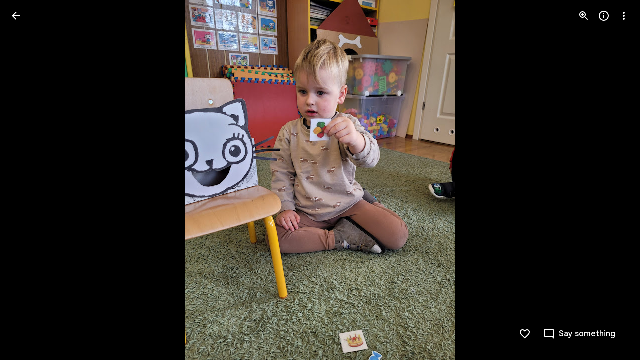

--- FILE ---
content_type: text/javascript; charset=UTF-8
request_url: https://photos.google.com/_/scs/social-static/_/js/k=boq.PhotosUi.en_US.v4MB1O1ejiU.2019.O/ck=boq.PhotosUi.6RT8qlHVNRM.L.B1.O/am=AAAAxBrEZ8JsN_F_LgAgEhn_5mtckP7xbILyBh0yvDj4m40/d=1/exm=_b,_tp/excm=_b,_tp,sharedphoto/ed=1/br=1/wt=2/ujg=1/rs=AGLTcCNEMUjiudQkwSTu5wokCI8n9fOTKg/ee=EVNhjf:pw70Gc;EmZ2Bf:zr1jrb;F2qVr:YClzRc;JsbNhc:Xd8iUd;K5nYTd:ZDZcre;LBgRLc:SdcwHb;Me32dd:MEeYgc;MvK0qf:ACRZh;NJ1rfe:qTnoBf;NPKaK:SdcwHb;NSEoX:lazG7b;O8Cmgf:XOYapd;Pjplud:EEDORb;QGR0gd:Mlhmy;SNUn3:ZwDk9d;ScI3Yc:e7Hzgb;Uvc8o:VDovNc;YIZmRd:A1yn5d;Zk62nb:E1UXVb;a56pNe:JEfCwb;cEt90b:ws9Tlc;dIoSBb:SpsfSb;dowIGb:ebZ3mb;eBAeSb:zbML3c;gty1Xc:suMGRe;iFQyKf:QIhFr;lOO0Vd:OTA3Ae;oGtAuc:sOXFj;pXdRYb:p0FwGc;qafBPd:yDVVkb;qddgKe:xQtZb;wR5FRb:rgKQFc;xqZiqf:wmnU7d;yxTchf:KUM7Z;zxnPse:GkRiKb/dti=1/m=byfTOb,lsjVmc,LEikZe?wli=PhotosUi.tRkJY2fSu-I.createPhotosEditorPrimaryModuleNoSimd.O%3A%3BPhotosUi.STn_M7tQptI.createPhotosEditorPrimaryModuleSimd.O%3A%3BPhotosUi.rJzsHu7QEEg.skottieWasm.O%3A%3BPhotosUi.eHGWQdpj-dw.twixWasm.O%3A%3B
body_size: 15532
content:
"use strict";this.default_PhotosUi=this.default_PhotosUi||{};(function(_){var window=this;
try{
var qza,rza,Bza,sza,uza,tza,yza,vza,ho;_.Qn=function(a,b){_.Aha(a,b,"unknown")};
_.lza=function(){var a=_.Bb(),b="";_.wba()?(b=/Windows (?:NT|Phone) ([0-9.]+)/,b=(a=b.exec(a))?a[1]:"0.0"):_.Ob()?(b=/(?:iPhone|iPod|iPad|CPU)\s+OS\s+(\S+)/,b=(a=b.exec(a))&&a[1].replace(/_/g,".")):_.Pb()?(b=/Mac OS X ([0-9_.]+)/,b=(a=b.exec(a))?a[1].replace(/_/g,"."):"10"):_.hba(_.Bb(),"KaiOS")?(b=/(?:KaiOS)\/(\S+)/i,b=(a=b.exec(a))&&a[1]):_.Nb()?(b=/Android\s+([^\);]+)(\)|;)/,b=(a=b.exec(a))&&a[1]):_.xba()&&(b=/(?:CrOS\s+(?:i686|x86_64)\s+([0-9.]+))/,b=(a=b.exec(a))&&a[1]);return b||""};
_.nl.prototype.Fk=_.ca(19,function(){try{return this.ha?this.ha.responseText:""}catch(a){return""}});_.Rn=function(a,b,c){return _.jd(a,b,c==null?c:_.Ac(c),0)};_.Tn=function(){var a=_.mf();return _.ai(a,2)};_.Un=function(a){if(a.uk&&typeof a.uk=="function")return a.uk();if(typeof Map!=="undefined"&&a instanceof Map||typeof Set!=="undefined"&&a instanceof Set)return Array.from(a.values());if(typeof a==="string")return a.split("");if(_.ha(a)){const b=[],c=a.length;for(let d=0;d<c;d++)b.push(a[d]);return b}return _.nb(a)};
_.mza=function(a){if(a.Rr&&typeof a.Rr=="function")return a.Rr();if(!a.uk||typeof a.uk!="function"){if(typeof Map!=="undefined"&&a instanceof Map)return Array.from(a.keys());if(!(typeof Set!=="undefined"&&a instanceof Set)){if(_.ha(a)||typeof a==="string"){const b=[];a=a.length;for(let c=0;c<a;c++)b.push(c);return b}return _.ob(a)}}};
_.nza=function(a,b,c){if(a.forEach&&typeof a.forEach=="function")a.forEach(b,c);else if(_.ha(a)||typeof a==="string")Array.prototype.forEach.call(a,b,c);else{const d=_.mza(a),e=_.Un(a),f=e.length;for(let g=0;g<f;g++)b.call(c,e[g],d&&d[g],a)}};_.oza=function(a,b){return _.Lc(_.oh(a,b,void 0,_.nh))};_.Vn=function(a){return a==null?"":String(a)};_.pza=function(){return Math.floor(Math.random()*2147483648).toString(36)+Math.abs(Math.floor(Math.random()*2147483648)^_.Kg()).toString(36)};_.Wn=function(){return _.cf("Im6cmf").string()};
_.Xn=function(a,b){this.Da=this.Aa=this.ma="";this.ka=null;this.oa=this.Ea="";this.na=!1;let c;a instanceof _.Xn?(this.na=b!==void 0?b:a.na,_.Yn(this,a.ma),this.Aa=a.Aa,_.Zn(this,a.tx()),_.$n(this,a.ka),_.ao(this,a.getPath()),_.bo(this,a.ha.clone()),this.oa=a.oa):a&&(c=String(a).match(_.we))?(this.na=!!b,_.Yn(this,c[1]||"",!0),this.Aa=qza(c[2]||""),_.Zn(this,c[3]||"",!0),_.$n(this,c[4]),_.ao(this,c[5]||"",!0),_.bo(this,c[6]||"",!0),this.oa=qza(c[7]||"")):(this.na=!!b,this.ha=new _.co(null,this.na))};
_.Xn.prototype.toString=function(){const a=[];var b=this.ma;b&&a.push(rza(b,sza,!0),":");var c=this.tx();if(c||b=="file")a.push("//"),(b=this.Aa)&&a.push(rza(b,sza,!0),"@"),a.push(_.Ce(c).replace(/%25([0-9a-fA-F]{2})/g,"%$1")),c=this.ka,c!=null&&a.push(":",String(c));if(c=this.getPath())this.Da&&c.charAt(0)!="/"&&a.push("/"),a.push(rza(c,c.charAt(0)=="/"?tza:uza,!0));(c=this.ha.toString())&&a.push("?",c);(c=this.oa)&&a.push("#",rza(c,vza));return a.join("")};
_.Xn.prototype.resolve=function(a){const b=this.clone();let c=!!a.ma;c?_.Yn(b,a.ma):c=!!a.Aa;c?b.Aa=a.Aa:c=!!a.Da;c?_.Zn(b,a.tx()):c=a.ka!=null;let d=a.getPath();if(c)_.$n(b,a.ka);else if(c=!!a.Ea){if(d.charAt(0)!="/")if(this.Da&&!this.Ea)d="/"+d;else{const e=b.getPath().lastIndexOf("/");e!=-1&&(d=b.getPath().slice(0,e+1)+d)}d=_.wza(d)}c?_.ao(b,d):c=a.ha.toString()!=="";c?_.bo(b,a.ha.clone()):c=!!a.oa;c&&(b.oa=a.oa);return b};_.Xn.prototype.clone=function(){return new _.Xn(this)};
_.Yn=function(a,b,c){a.ma=c?qza(b,!0):b;a.ma&&(a.ma=a.ma.replace(/:$/,""));return a};_.Xn.prototype.tx=function(){return this.Da};_.Zn=function(a,b,c){a.Da=c?qza(b,!0):b;return a};_.$n=function(a,b){if(b){b=Number(b);if(isNaN(b)||b<0)throw Error("Jb`"+b);a.ka=b}else a.ka=null;return a};_.Xn.prototype.getPath=function(){return this.Ea};_.ao=function(a,b,c){a.Ea=c?qza(b,!0):b;return a};_.bo=function(a,b,c){b instanceof _.co?(a.ha=b,xza(a.ha,a.na)):(c||(b=rza(b,yza)),a.ha=new _.co(b,a.na))};
_.Xn.prototype.getQuery=function(){return this.ha.toString()};_.eo=function(a,b,c){a.ha.set(b,c);return a};_.Aza=function(a,b,c){Array.isArray(c)||(c=[String(c)]);_.zza(a.ha,b,c)};_.fo=function(a,b){return a.ha.get(b)};_.go=function(a,b){return a instanceof _.Xn?a.clone():new _.Xn(a,b)};
_.wza=function(a){if(a==".."||a==".")return"";if(_.Ab(a,"./")||_.Ab(a,"/.")){let b=_.xb(a,"/");a=a.split("/");const c=[];for(let d=0;d<a.length;){const e=a[d++];e=="."?b&&d==a.length&&c.push(""):e==".."?((c.length>1||c.length==1&&c[0]!="")&&c.pop(),b&&d==a.length&&c.push("")):(c.push(e),b=!0)}return c.join("/")}return a};qza=function(a,b){return a?b?decodeURI(a.replace(/%25/g,"%2525")):decodeURIComponent(a):""};
rza=function(a,b,c){return typeof a==="string"?(a=encodeURI(a).replace(b,Bza),c&&(a=a.replace(/%25([0-9a-fA-F]{2})/g,"%$1")),a):null};Bza=function(a){a=a.charCodeAt(0);return"%"+(a>>4&15).toString(16)+(a&15).toString(16)};sza=/[#\/\?@]/g;uza=/[#\?:]/g;tza=/[#\?]/g;yza=/[#\?@]/g;vza=/#/g;_.co=function(a,b){this.ma=this.ha=null;this.ka=a||null;this.na=!!b};ho=function(a){a.ha||(a.ha=new Map,a.ma=0,a.ka&&_.zga(a.ka,function(b,c){a.add(_.yga(b),c)}))};
_.io=function(a){const b=_.mza(a);if(typeof b=="undefined")throw Error("Lb");const c=new _.co(null);a=_.Un(a);for(let d=0;d<b.length;d++){const e=b[d],f=a[d];Array.isArray(f)?_.zza(c,e,f):c.add(e,f)}return c};_.h=_.co.prototype;_.h.fi=function(){ho(this);return this.ma};_.h.add=function(a,b){ho(this);this.ka=null;a=jo(this,a);let c=this.ha.get(a);c||this.ha.set(a,c=[]);c.push(b);this.ma+=1;return this};
_.h.remove=function(a){ho(this);a=jo(this,a);return this.ha.has(a)?(this.ka=null,this.ma-=this.ha.get(a).length,this.ha.delete(a)):!1};_.h.clear=function(){this.ha=this.ka=null;this.ma=0};_.h.isEmpty=function(){ho(this);return this.ma==0};_.Cza=function(a,b){ho(a);b=jo(a,b);return a.ha.has(b)};_.h=_.co.prototype;_.h.pA=_.aa(42);_.h.forEach=function(a,b){ho(this);this.ha.forEach(function(c,d){c.forEach(function(e){a.call(b,e,d,this)},this)},this)};
_.h.Rr=function(){ho(this);const a=Array.from(this.ha.values()),b=Array.from(this.ha.keys()),c=[];for(let d=0;d<b.length;d++){const e=a[d];for(let f=0;f<e.length;f++)c.push(b[d])}return c};_.h.uk=function(a){ho(this);let b=[];if(typeof a==="string")_.Cza(this,a)&&(b=b.concat(this.ha.get(jo(this,a))));else{a=Array.from(this.ha.values());for(let c=0;c<a.length;c++)b=b.concat(a[c])}return b};
_.h.set=function(a,b){ho(this);this.ka=null;a=jo(this,a);_.Cza(this,a)&&(this.ma-=this.ha.get(a).length);this.ha.set(a,[b]);this.ma+=1;return this};_.h.get=function(a,b){if(!a)return b;a=this.uk(a);return a.length>0?String(a[0]):b};_.zza=function(a,b,c){a.remove(b);c.length>0&&(a.ka=null,a.ha.set(jo(a,b),_.xa(c)),a.ma+=c.length)};
_.co.prototype.toString=function(){if(this.ka)return this.ka;if(!this.ha)return"";const a=[],b=Array.from(this.ha.keys());for(let d=0;d<b.length;d++){var c=b[d];const e=_.Ce(c);c=this.uk(c);for(let f=0;f<c.length;f++){let g=e;c[f]!==""&&(g+="="+_.Ce(c[f]));a.push(g)}}return this.ka=a.join("&")};_.co.prototype.clone=function(){const a=new _.co;a.ka=this.ka;this.ha&&(a.ha=new Map(this.ha),a.ma=this.ma);return a};
var jo=function(a,b){b=String(b);a.na&&(b=b.toLowerCase());return b},xza=function(a,b){b&&!a.na&&(ho(a),a.ka=null,a.ha.forEach(function(c,d){const e=d.toLowerCase();d!=e&&(this.remove(d),_.zza(this,e,c))},a));a.na=b};
var LCa=function(a,b){this.ma=a;this.ka=b;if(!c){var c=new _.Xn("//www.google.com/images/cleardot.gif");_.eo(c,"zx",_.pza())}this.na=c};_.h=LCa.prototype;_.h.Xla=1E4;_.h.oS=!1;_.h.H$=0;_.h.E3=null;_.h.eha=null;_.h.setTimeout=function(a){this.Xla=a};_.h.start=function(){if(this.oS)throw Error("Vb");this.oS=!0;this.H$=0;MCa(this)};_.h.stop=function(){NCa(this);this.oS=!1};var MCa=function(a){a.H$++;navigator!==null&&"onLine"in navigator&&!navigator.onLine?_.jk((0,_.ne)(a.A0,a,!1),0):(a.ha=new Image,a.ha.onload=(0,_.ne)(a.QIa,a),a.ha.onerror=(0,_.ne)(a.PIa,a),a.ha.onabort=(0,_.ne)(a.OIa,a),a.E3=_.jk(a.RIa,a.Xla,a),a.ha.src=String(a.na))};
_.h=LCa.prototype;_.h.QIa=function(){this.A0(!0)};_.h.PIa=function(){this.A0(!1)};_.h.OIa=function(){this.A0(!1)};_.h.RIa=function(){this.A0(!1)};_.h.A0=function(a){NCa(this);a?(this.oS=!1,this.ma.call(this.ka,!0)):this.H$<=0?MCa(this):(this.oS=!1,this.ma.call(this.ka,!1))};var NCa=function(a){a.ha&&(a.ha.onload=null,a.ha.onerror=null,a.ha.onabort=null,a.ha=null);a.E3&&(_.kk(a.E3),a.E3=null);a.eha&&(_.kk(a.eha),a.eha=null)};var OCa=class extends _.hk{constructor(){super();this.ha=new LCa(this.Aa,this);this.ka=51E3+Math.round(18E3*Math.random())}Aa(a){this.ma=Date.now();this.oa(a)}oa(a){this.na=a;this.dispatchEvent("g")}};OCa.prototype.ma=0;OCa.prototype.na=!0;var PCa=class{constructor(){this.ha=new OCa}};_.Qd(_.nxa,PCa);_.ib().Sq(function(a){const b=new PCa(a);_.en(a,_.nxa,b)});
_.n("byfTOb");

_.r();
_.n("lsjVmc");
var zp=function(a,b=!0){_.qf.call(this);this.oa=a;this.ma=new _.yp(this);b&&_.QCa(this);_.ug(this,this.ma)};var RCa=[0,_.Pi];_.cj[48448350]=["xsrf",_.Pi,RCa,_.Pi];_.Lg(zp,_.qf);zp.prototype.ha=null;zp.prototype.ka="at";zp.prototype.na=null;_.QCa=function(a){const b=a.oa.get(_.uj);b.ka.includes(a.ma);b.cA(a.ma)};zp.prototype.configure=function(a,b,c){this.ha=a;this.na=b;c&&(this.ka=c)};_.yp=function(a){this.oa=a};_.Lg(_.yp,_.$e);_.yp.prototype.ma=_.aa(10);_.yp.prototype.ha=_.aa(6);_.yp.prototype.ka=_.aa(15);_.Qd(_.oxa,zp);_.ib().Sq(function(a){const b=new zp(a,!1);_.en(a,_.oxa,b);b.configure(_.cf("SNlM0e").string(null),_.cf("S06Grb").string(null))});
_.r();
_.wBa=function(a){for(const b in a)return a[b]};_.hp=function(){this.ha=[];this.ma=[]};_.Le.prototype.oU=_.ca(4,function(){return this.xLa});var xBa=function(a){a.ha.length===0&&(a.ha=a.ma,a.ha.reverse(),a.ma=[])};_.hp.prototype.enqueue=function(a){this.ma.push(a)};_.ip=function(a){xBa(a);return a.ha.pop()};_.yBa=function(a){xBa(a);return _.ja(a.ha)};_.h=_.hp.prototype;_.h.fi=function(){return this.ha.length+this.ma.length};_.h.isEmpty=function(){return this.ha.length===0&&this.ma.length===0};
_.h.clear=function(){this.ha=[];this.ma=[]};_.h.contains=function(a){return _.pa(this.ha,a)||_.pa(this.ma,a)};_.h.remove=function(a){{var b=this.ha;const c=Array.prototype.lastIndexOf.call(b,a,b.length-1);c>=0?(_.ta(b,c),b=!0):b=!1}return b||_.ua(this.ma,a)};_.h.uk=function(){const a=[];for(var b=this.ha.length-1;b>=0;--b)a.push(this.ha[b]);b=this.ma.length;for(let c=0;c<b;++c)a.push(this.ma[c]);return a};
_.Ap=function(a){let b=0;for(const c in a)b++;return b};_.Bp=function(a,b){a!=null&&this.append.apply(this,arguments)};_.SCa=class extends _.u{constructor(a){super(a)}getValue(){return _.D(this,1)}setValue(a){return _.E(this,1,a)}clearValue(){return _.xh(this,1)}};_.TCa=_.Gd(124712974,_.bj,_.SCa);_.h=_.Bp.prototype;_.h.YG="";_.h.set=function(a){this.YG=""+a};_.h.append=function(a,b,c){this.YG+=String(a);if(b!=null)for(let d=1;d<arguments.length;d++)this.YG+=arguments[d];return this};
_.h.clear=function(){this.YG=""};_.h.toString=function(){return this.YG};
_.Cp=function(a,b){const c=a.search(_.Hga);let d=_.Gga(a,0,b,c);if(d<0)return null;let e=a.indexOf("&",d);if(e<0||e>c)e=c;d+=b.length+1;return _.yga(a.slice(d,e!==-1?e:0))};_.UCa=function(a,b){return a!==null&&b in a};_.Dp=function(a,b){return b(`[${a.substring(4)}`)};_.VCa=function(a){return _.Uja()&&typeof AsyncContext!=="undefined"?AsyncContext.Snapshot.wrap(a):a};_.Fp=function(a){if(a!=null)return _.Ep(a)};_.Gp=function(a){return a==null?null:_.Ep(a)};
_.Ep=function(a){return(0,_.Jc)(a)?Number(a):String(a)};_.Wl.prototype.Af=_.ca(25,function(){return _.Lc(_.oh(this,5))});_.qj.prototype.ha=_.ca(2,function(){return _.Rh(this,2)});_.sj.prototype.ha=_.ca(1,function(){return _.Rh(this,2)});_.WCa=function(a,b){a=_.Fca(_.oh(a,b),!0);return a!=null?a:"0"};_.Hp=function(a,b,c){return _.D(a,_.rh(a,c,b))};_.XCa=function(a){const b=Number(_.WCa(a,1));a=a.ha();return new Date(b*1E3+a/1E6)};var aDa,bDa,cDa,ZCa,$Ca;_.Ip=function(a,b){return new _.YCa(a,b)};_.Lp=function(a){return a>0?a>=0x7fffffffffffffff?ZCa:new _.YCa(a,a/4294967296):a<0?a<=-0x7fffffffffffffff?$Ca:_.Jp(new _.YCa(-a,-a/4294967296)):_.Kp};_.Jp=function(a){const b=~a.Wm+1|0;return _.Ip(b,~a.Tk+!b|0)};aDa=function(a){return a.Tk*4294967296+(a.Wm>>>0)};
_.YCa=class{constructor(a,b){this.Wm=a|0;this.Tk=b|0}toGbigint(){return _.Zb?_.$b(BigInt(this.Wm>>>0)+(BigInt(this.Tk)<<BigInt(32))):_.$b(this.toString())}isSafeInteger(){const a=this.Tk>>21;return a==0||a==-1&&!(this.Wm==0&&this.Tk==-2097152)}toString(a){a=a||10;if(a<2||36<a)throw Error("ac`"+a);if(this.isSafeInteger()){var b=aDa(this);return a==10?""+b:b.toString(a)}b=14-(a>>2);var c=Math.pow(a,b),d=_.Ip(c,c/4294967296);c=this.div(d);d=Math.abs(aDa(this.wW(c.multiply(d))));let e=a==10?""+d:d.toString(a);
e.length<b&&(e="0000000000000".slice(e.length-b)+e);d=aDa(c);return(a==10?d:d.toString(a))+e}ZU(){return this.Wm==0&&this.Tk==0}equals(a){return a==null?!1:this.Wm==a.Wm&&this.Tk==a.Tk}compare(a){return this.Tk==a.Tk?this.Wm==a.Wm?0:this.Wm>>>0>a.Wm>>>0?1:-1:this.Tk>a.Tk?1:-1}add(a){const b=this.Tk>>>16,c=this.Tk&65535;var d=this.Wm>>>16;const e=a.Tk>>>16,f=a.Tk&65535;var g=a.Wm>>>16;a=(this.Wm&65535)+(a.Wm&65535);g=(a>>>16)+(d+g);d=g>>>16;d+=c+f;return _.Ip((g&65535)<<16|a&65535,((d>>>16)+(b+e)&
65535)<<16|d&65535)}wW(a){return this.add(_.Jp(a))}multiply(a){if(this.ZU())return this;if(a.ZU())return a;const b=this.Tk>>>16,c=this.Tk&65535,d=this.Wm>>>16,e=this.Wm&65535,f=a.Tk>>>16,g=a.Tk&65535,k=a.Wm>>>16;a=a.Wm&65535;let l,m,p,q;q=e*a;p=(q>>>16)+d*a;m=p>>>16;p=(p&65535)+e*k;m+=p>>>16;m+=c*a;l=m>>>16;m=(m&65535)+d*k;l+=m>>>16;m=(m&65535)+e*g;l=l+(m>>>16)+(b*a+c*k+d*g+e*f)&65535;return _.Ip((p&65535)<<16|q&65535,l<<16|m&65535)}div(a){if(a.ZU())throw Error("bc");if(this.Tk<0){if(this.equals($Ca)){if(a.equals(bDa)||
a.equals(cDa))return $Ca;if(a.equals($Ca))return bDa;var b=this.Tk;b=_.Ip(this.Wm>>>1|b<<31,b>>1);b=b.div(a).shiftLeft(1);if(b.equals(_.Kp))return a.Tk<0?bDa:cDa;var c=this.wW(a.multiply(b));return b.add(c.div(a))}return a.Tk<0?_.Jp(this).div(_.Jp(a)):_.Jp(_.Jp(this).div(a))}if(this.ZU())return _.Kp;if(a.Tk<0)return a.equals($Ca)?_.Kp:_.Jp(this.div(_.Jp(a)));b=_.Kp;for(c=this;c.compare(a)>=0;){let e=Math.max(1,Math.floor(aDa(c)/aDa(a)));var d=Math.ceil(Math.log(e)/Math.LN2);d=d<=48?1:Math.pow(2,d-
48);let f=_.Lp(e),g=f.multiply(a);for(;g.Tk<0||g.compare(c)>0;)e-=d,f=_.Lp(e),g=f.multiply(a);f.ZU()&&(f=bDa);b=b.add(f);c=c.wW(g)}return b}and(a){return _.Ip(this.Wm&a.Wm,this.Tk&a.Tk)}or(a){return _.Ip(this.Wm|a.Wm,this.Tk|a.Tk)}xor(a){return _.Ip(this.Wm^a.Wm,this.Tk^a.Tk)}shiftLeft(a){a&=63;if(a==0)return this;const b=this.Wm;return a<32?_.Ip(b<<a,this.Tk<<a|b>>>32-a):_.Ip(0,b<<a-32)}};_.Kp=_.Ip(0,0);bDa=_.Ip(1,0);cDa=_.Ip(-1,-1);ZCa=_.Ip(4294967295,2147483647);$Ca=_.Ip(0,2147483648);
_.dDa=function(a){var b=a.type;if(typeof b==="string")switch(b.toLowerCase()){case "checkbox":case "radio":return a.checked?a.value:null;case "select-one":return b=a.selectedIndex,b>=0?a.options[b].value:null;case "select-multiple":b=[];let c;for(let d=0;c=a.options[d];d++)c.selected&&b.push(c.value);return b.length?b:null}return a.value!=null?a.value:null};_.Wm.prototype.Mg=_.ca(45,function(){return this.ha.length?this.ha[0]:null});_.Xm.prototype.Mg=_.ca(44,function(){return this.ha[0]});
_.Mp=_.rd(function(a,b,c){if(a.ha!==2)return!1;a=_.Tna(a);_.ud(b,c,a===""?void 0:a);return!0},_.Wea,_.goa);_.eDa=function(a,b,c,d){a=d||a;return(b=b&&b!="*"?String(b).toUpperCase():"")||c?a.querySelectorAll(b+(c?"."+c:"")):a.getElementsByTagName("*")};
_.fDa=function(a){const b={};a=a.getAllResponseHeaders().split("\r\n");for(let d=0;d<a.length;d++){if(_.zb(a[d]))continue;var c=_.Fpa(a[d],":",1);const e=c[0];c=c[1];if(typeof c!=="string")continue;c=c.trim();const f=b[e]||[];b[e]=f;f.push(c)}return _.mb(b,function(d){return d.join(", ")})};
_.Op=function(a){return new _.Sg(function(b){let c=a.length;const d=[];if(c){var e=function(g,k,l){c--;d[g]=k?{QK:!0,value:l}:{QK:!1,reason:l};c==0&&b(d)};for(let g=0;g<a.length;g++){var f=a[g];_.Vla(f,_.hf(e,g,!0),_.hf(e,g,!1))}}else b(d)})};_.gDa=_.sd(_.kfa,function(a,b,c){b=_.qd(_.Cc,b,!0);if(b!=null&&b.length){c=_.nd(a,c);for(let d=0;d<b.length;d++)_.Rea(a.ha,b[d]);_.od(a,c)}},_.soa);_.Pp=function(a){return a.replace(/[\s\xa0]+/g," ").replace(/^\s+|\s+$/g,"")};
_.Rp=function(a,b){return new _.ef(a.x-b.x,a.y-b.y)};_.hDa=function(a){switch(a){case 0:return"No Error";case 1:return"Access denied to content document";case 2:return"File not found";case 3:return"Firefox silently errored";case 4:return"Application custom error";case 5:return"An exception occurred";case 6:return"Http response at 400 or 500 level";case 7:return"Request was aborted";case 8:return"Request timed out";case 9:return"The resource is not available offline";default:return"Unrecognized error code"}};
_.Sp=function(a){_.qf.call(this);this.Da=a;this.na={}};_.Lg(_.Sp,_.qf);var iDa=[];_.Sp.prototype.listen=function(a,b,c,d){Array.isArray(b)||(b&&(iDa[0]=b.toString()),b=iDa);for(let e=0;e<b.length;e++){const f=_.dk(a,b[e],c||this.handleEvent,d||!1,this.Da||this);if(!f)break;this.na[f.key]=f}return this};_.Sp.prototype.Ls=function(a,b,c,d){return jDa(this,a,b,c,d)};
var jDa=function(a,b,c,d,e,f){if(Array.isArray(c))for(let g=0;g<c.length;g++)jDa(a,b,c[g],d,e,f);else{b=_.ck(b,c,d||a.handleEvent,e,f||a.Da||a);if(!b)return a;a.na[b.key]=b}return a};_.Sp.prototype.Cl=function(a,b,c,d,e){if(Array.isArray(b))for(let f=0;f<b.length;f++)this.Cl(a,b[f],c,d,e);else c=c||this.handleEvent,d=_.Ke(d)?!!d.capture:!!d,e=e||this.Da||this,c=_.dqa(c),d=!!d,b=_.bk(a)?a.nt(b,c,d,e):a?(a=_.ek(a))?a.nt(b,c,d,e):null:null,b&&(_.gk(b),delete this.na[b.key]);return this};
_.Tp=function(a){_.lb(a.na,function(b,c){this.na.hasOwnProperty(c)&&_.gk(b)},a);a.na={}};_.Sp.prototype.Se=function(){_.Sp.Ki.Se.call(this);_.Tp(this)};_.Sp.prototype.handleEvent=function(){throw Error("cc");};
var lDa,mDa,nDa,Up,oDa,pDa,qDa,Xp,tDa,Yp,zDa,Zp,BDa,CDa,DDa,EDa;_.kDa=function(a,b){if(b==null)return new a;b=_.Cda(b);return new a(_.gca(b))};lDa=function(a,b,c){a.push(encodeURIComponent(b)+"="+encodeURIComponent(c))};mDa=function(a){a=a.elements;let b;for(let c=0;b=a[c];c++)if(!b.disabled&&b.type&&b.type.toLowerCase()=="file")return!0;return!1};
nDa=function(a){const b=[];var c=a.elements,d;let e;for(var f=0;d=c.item(f);f++)if(d.form==a&&!d.disabled&&d.tagName!="FIELDSET")switch(e=d.name,d.type.toLowerCase()){case "file":case "submit":case "reset":case "button":break;case "select-multiple":d=_.dDa(d);if(d!=null){let g;for(let k=0;g=d[k];k++)lDa(b,e,g)}break;default:d=_.dDa(d),d!=null&&lDa(b,e,d)}c=a.getElementsByTagName("INPUT");for(d=0;f=c[d];d++)f.form==a&&f.type.toLowerCase()=="image"&&(e=f.name,lDa(b,e,f.value),lDa(b,e+".x","0"),lDa(b,
e+".y","0"));return b.join("&")};Up=function(a,b,c,d,e){this.ma=a;this.ha=b;(b===void 0||b<=0)&&_.df(Error("Xb`"+b+"`"+(a&&a.getPath())));this.oa=c==1;this.na=d;this.ka=e};oDa=function(a){let b;if(a.length!==0&&typeof(b=a[0])==="string"&&b)return b};pDa=function(a,b,c,d){b!==-1&&(a+=` (HTTP Status: ${b})`);c&&(a+=` (XHR Error Code: ${c}) (XHR Error Message: '${d}')`);return a};qDa=function(){this.constructor.Rma||(this.constructor.Rma={});this.constructor.Rma[this.toString()]=this};
Xp=function(a){(this.Da=a)&&_.Wp(this,"BEST_EFFORT");_.Kg();this.ma=new _.Xn;this.ha="POST";this.Ib=rDa++;sDa||(a=new Date,sDa=a.getHours()*3600+a.getMinutes()*60+a.getSeconds());this.Ua=1+sDa+this.Ib*1E5;this.oa=new _.$f;this.Xa=-1};tDa=function(){_.ia.call(this);this.message="Retryable Server Error"};Yp=function(){_.hk.call(this);_.hk.call(this);this.oa=new _.hp;this.Da=new _.$f;this.ha=[];this.ma=[];this.ka=[];this.Fa=new _.Sp(this);new _.$f;this.Ja=!0};
_.uDa=class extends _.u{constructor(a){super(a,0,_.uDa.Ge)}getId(){return _.Rh(this,1,void 0,_.qc)}};_.uDa.Ge="af.dep";var vDa=class extends _.u{constructor(a){super(a)}},wDa=class extends _.u{constructor(a){super(a,0,wDa.Ge)}};wDa.Ge="xsrf";var xDa=_.Gd(48448350,_.bj,wDa),yDa=class extends _.ia{constructor(){super();this.message="XSRF token refresh"}};_.$e.prototype.ka=_.ca(16,function(){});
_.yp.prototype.ka=_.ca(15,function(a){for(let d=0;d<a.length;d++){let e;const f=(e=a[d].ha())==null?void 0:_.Gi(e,xDa);var b;if(b=f){b=this.oa;let g=!1;var c=void 0;const k=b.na;_.z(f,vDa,2,_.qc)&&(c=_.z(f,vDa,2,_.qc),c=_.ai(c,1));k&&c===k&&(b.ha=_.ai(f,1,_.qc),g=!0);b=g}if(b)throw new yDa;}});_.$e.prototype.na=_.ca(14,function(){});
_.Sqa.prototype.na=_.ca(13,function(a){a=a[0];if(_.qh(a,_.aj,2,_.qc)){const b=_.z(a,_.aj,2,_.qc).getExtension(_.Jqa);b&&_.Xg(_.Bk(this.oa,_.xk),function(c){c=c.ha.getWindow().location;var d=c.href;_.ve(c,_.Ge(b.getUrl(),"continue",d))})}});_.$e.prototype.ma=_.ca(12,function(){return[]});_.Sqa.prototype.ma=_.ca(11,function(){return _.uDa});_.yp.prototype.ma=_.ca(10,function(){return[]});_.$e.prototype.ha=_.ca(9,function(){});
_.Rqa.prototype.ha=_.ca(8,function(a){const b=_.cf("Dbw5Ud"),c=a.oa.get("x-goog-ext-"+_.TCa.Pk+"-jspb"),d=_.Cp(window.location.href,"rapt");c?a.Yz("rapt",c.substring(2,c.length-2)):d?a.Yz("rapt",d):b.nf()&&a.Yz("rapt",b.string())});_.Esa.prototype.ha=_.ca(7,function(a){var b=_.Dsa;b={"soc-app":b!=null?b:1,"soc-platform":1,"soc-device":_.bia()};a.D3(b)});
_.yp.prototype.ha=_.ca(6,function(a){var b=this.oa;if(b.ka&&b.ha)if(a.ha=="DELETE")a.mb(b.ha);else{var c=b.ka;b=b.ha;const d=a.na;d?(a=d.elements[c],a||(a=d.ownerDocument.createElement("input"),a.setAttribute("name",c),a.setAttribute("hidden",!0),d.appendChild(a)),a.value=b):a.Na||a.cW(c,b)}});zDa=function(a,b,c){typeof b==="function"?_.ala(c)||b.call(c):b&&typeof b.handleEvent=="function"&&(_.ala(b)||b.handleEvent.call(b))};
Zp=function(a,b,c,d){const e=typeof b==="function";(e||!_.ala(b))&&e&&_.ala(d);if(!(e||b&&typeof b.handleEvent=="function"))throw Error("Da");a=(0,_.ne)(zDa,null,a,b,d);return _.da.setTimeout(a,c||0)};_.ADa={value:3,iia:!0};Up.prototype.shouldRetry=function(){if(this.oa)var a=!1;else if(a=!!this.ma)a:switch(a=this.ma,a.bZ){case "RETRY":a=!0;break a;case "FAIL":a=!1;break a;case "BEST_EFFORT":a=this.na||this.ma.bX;a=this.ha>=500&&a<3?!0:!1;break a;default:throw Error("Yb`"+a.bZ);}return a};
Up.prototype.toString=function(){return String(this.ha)};BDa=function(a,b){a=a.map(c=>c.Ge).join(", ");b=b.map(c=>{c=c instanceof _.u?c.constructor.Ge:Array.isArray(c)&&c.length?c[0]instanceof _.u?c[0].constructor.Ge:Array.isArray(c[0])?oDa(c[0]):oDa(c):void 0;return c}).join(", ");return`Expected protos: [${a}]. Returned protos: [${b}].`};
_.$p=class extends _.ia{constructor(a,b,c,d,e){super(`Error code = ${b}`+(c?`, Path = ${c}`:"")+(d?`, Message = ${d}`:"")+(e?`, ${e.ka}`:""));this.name=a;this.ha=b;this.ka=e}getError(){return this.ka}};CDa=class extends _.$p{constructor(a,b,c){super("TooManyProtosError",108,c,"The RequestService interface only supports a single received proto (be it data or error). "+(a&&b?BDa(a,b):""))}};
DDa=class extends _.$p{constructor(a,b,c){super("ExpectedProtoNotFound",109,c,"The expected response proto was not returned by the server."+BDa(a,b))}};EDa=class extends _.$p{constructor(){super("Retry",0,void 0,"An interceptor has requested that the request be retried.")}};_.aq=class extends _.u{constructor(a){super(a,0,_.aq.Ge)}an(a){return _.ni(this,9,a,_.qc)}Fi(a){return _.E(this,2,a,_.qc)}getData(){return _.ai(this,4,_.qc)}ha(){return _.z(this,_.bj,10,_.qc)}};_.aq.Ge="er";var bq=class extends _.u{constructor(a){super(a,0,bq.Ge)}};bq.Ge="di";var cq=class extends _.u{constructor(a){super(a,0,cq.Ge)}};cq.Ge="e";var dq=class extends _.u{constructor(a){super(a,0,dq.Ge)}};dq.Ge="f.ri";var FDa=function(a,b){switch(a){case 1:case 3:return 8;case 4:return NaN;case 7:return 100;case 6:return b||7;case 8:return 101;case 5:return 9;default:return 102}},GDa=class extends _.qf{constructor(){super();this.inUse=!1}Ua(){return 0}transfer(a){this.ha.a4(a);this.ka=a}};var HDa=function(a){const b=a.Aa;if(b){const c=new _.Bp;b.forEach((d,e)=>{c.append(_.Ce(e),"=",_.Ce(d),"&")});return c.toString()}return a.na?nDa(a.na):""},IDa=function(a,b,c){const d=a.ka;b=new Up(d,b,void 0,void 0,c);a.ha.b8(d,b)},MDa=class extends GDa{constructor(a){super();this.lk=new _.nl;this.Ld=a;this.Fa=null;this.lk.headers.set("X-Same-Domain","1");_.dk(this.lk,"complete",this.hb,!1,this);_.dk(this.lk,"ready",this.mb,!1,this)}Se(){_.fk(this.lk,"complete",this.hb,!1,this);_.fk(this.lk,"ready",
this.mb,!1,this);this.lk.dispose();super.Se()}transfer(a){this.ha.a4(a);this.ka=a;a.Yz("rt",this.Ld);const b=a.oa;var c=a.Aa!=null||a.na!=null;if(!a.Na||c){if(this.ma&&(c=this.Da.call(null),c!==void 0)){const d=a.na;if(d){let e=d.elements[this.ma];e||(e=d.ownerDocument.createElement("input"),e.setAttribute("name",this.ma),e.setAttribute("hidden",!0),d.appendChild(e));e.value=c}else a.cW(this.ma,c)}this.lk.send(a.getUrl(),a.ha,HDa(a),b)}else this.lk.send(a.getUrl(),a.ha,null,b)}abort(a){this.Fa=a;
this.lk.abort(7)}hb(a){a=a.target;this.ka.Ld=a.getStatus();if(a.isSuccess()){if(a.Fk().length>0||a.getStatus()==204){this.yb(a);return}this.Fa=104}this.oa(a)}mb(){this.ha.QOa(this)}oa(a){var b=this.Fa;this.Fa=0;const c=a.getStatus(),d=a.ka;JDa.exec(a.Fk());let e;b?e=b:d==6&&(a=a.Fk(),e=(b=a.match(KDa))?700+parseInt(b[1],10):(b=a.match(LDa))?Number("6"+b[1]):null);e||(e=FDa(d,c));IDa(this,e)}},KDa=RegExp("var gmail_error\\s*=\\s*(\\d+)","m"),LDa=RegExp("var rc\\s*=\\s*(\\d+)","m"),JDa=RegExp("(?:Additional details|Detailed Technical Info)[\\s\\S]*<pre[^>]*>([\\s\\S]*)<\\/pre>",
"i");var NDa=function(a,b){var c=a.na;if(c==b.length)return 3;var d=b.indexOf("\n",c);if(d==-1)return 1;if(c==d)return a.Ra=0,a.Aa=null,2;const e=b.substring(c,d),f=Number(e);if(isNaN(f))return a.Ra=1,a.Aa="length: "+e.length+", "+e.substring(0,7)+", ssi:"+c+", sei:"+d+", rtl:"+b.length+", "+b.substring(0,Math.min(15,c)),2;if(d+f>b.length)return 1;c=b.substr(d,f);let g;try{g=window.JSON.parse(c)}catch(k){return a.Ra=2,a.Aa=null,2}a.na=d+f;if(Array.isArray(g))for(d=0;d<g.length;d++)a.ha.zDa(a.ka,g[d]);
return a.na==b.length?3:0},ODa=class extends MDa{constructor(){super("c");this.Na=!1;_.dk(this.lk,"readystatechange",this.Za,!1,this);this.Ea=-1;this.Aa=null;this.Ja=!0}clone(){const a=new ODa;var b=this.Da;a.ma=this.ma;a.Da=b;this.Na&&(a.Na=!0);return a}Se(){_.kk(this.Ea);_.fk(this.lk,"readystatechange",this.Za,!1,this);super.Se()}Ua(a){if(a.oua)return 0;const b=a.na;return b&&mDa(b)||_.ag&&!_.ih("420+")||_.bg&&!_.ih("1.9")?0:a.Ra||!a.Q6?.9:.5}Za(){_.ag||_.bg||_.dh||_.kk(this.Ea);_.ql(this.lk)==
3&&this.La(!1)}yb(){_.kk(this.Ea);this.La(!0)}oa(a){const b=this.Na&&a.getStatus()>=500;this.La(!0,b,a.getStatus(),a.ka,a.getLastError());super.oa(a)}La(a,b,c=-1,d=0,e=""){if(!this.Xa||a){var f=this.lk.Fk();if(this.na==0){var g=f.indexOf("\n\n");if(g==-1){a&&(a=pDa("Incomplete XSS header at end of request",c,d,e),b||(c===0&&d===6?IDa(this,7,pDa("Unknown HTTP error in underlying XHR",c,d,e)):IDa(this,103,a)),this.Ja=!0);return}this.na=g+2}do g=NDa(this,f);while(g==0);a&&(this.Ja=!0);switch(g){case 2:a?
b||this.abort(10):this.Xa=!0;break;case 3:a&&(this.ha.z0(this.ka,_.fDa(this.lk)),this.Xa&&_.Qn("Chunk parse error: "+this.Ra+(this.Aa?", "+this.Aa:""),Error()));break;case 1:a&&(c=pDa("Incomplete chunk at end of request.",c,d,e),b||IDa(this,103,c))}a||_.ag||_.bg||_.dh||(this.Ea=_.jk(this.La,100,this))}}transfer(a){this.Ja||_.Qn("transfer() called during response processing",Error());this.Ja=!1;this.na=0;this.Xa=!1;super.transfer(a)}};var PDa=class extends _.$e{constructor(){var a=_.ng(_.cf("cfb2h"));super();this.qE=a}ha(a){this.qE&&a.Yz("bl",this.qE)}};var QDa=class extends _.$e{constructor(a){super();const b={};_.Fa("e hl gl jsmode mjsmode deb opt route hotswaps _hostType authuser pageId duul nuul".split(" "),function(c){const d=_.Cp(a,c);d&&(b[c]=d)});this.oa=b}ha(a){_.lb(this.oa,function(b,c){_.fo(a.ma,c)||a.Yz(c,b)})}};var RDa=class extends _.$e{constructor(a){super();this.oa=[].slice.apply(arguments)}ha(){_.Fa(this.oa,function(){})}};var SDa=class extends _.$e{constructor(){var a=_.ng(_.cf("FdrFJe"));super();this.oa=a}ha(a){this.oa&&a.Yz("f.sid",this.oa)}};qDa.prototype.serialize=function(){return this.toString()};qDa.prototype.toString=function(){this.ha||(this.ha="lib:f_req");return this.ha};qDa.prototype.getType=function(){return"f_req"};var TDa=class extends qDa{};var UDa=class{constructor(a){a?(this.ha=_.Gp(_.Mh(a,1,_.qc))||-1,_.ai(a,2,_.qc),_.ai(a,3,_.qc),_.Gp(_.Mh(a,4,_.qc)),this.ma=_.ai(a,13,_.qc)||""):(this.ha=-1,this.ma="")}},VDa=new UDa;var sDa,WDa=new TDa,rDa=0,eq;_.h=Xp.prototype;_.h.oua=!0;_.h.Q6=!0;_.h.I$=-1;_.h.Yla=-1;_.h.Qoa=-1;_.h.dra=-1;_.h.M8=VDa;_.h.Ena=-1;_.h.bX=0;_.h.bZ="BEST_EFFORT";eq=function(a){if(a.Fa)throw Error("dc");};_.Wp=function(a,b){eq(a);a.bZ=b};Xp.prototype.mb=function(a){this.oa.set("X-Framework-Xsrf-Token",a)};Xp.prototype.getContext=function(){return this.Za};Xp.prototype.Fb=function(){this.bZ="FAIL";this.Da.abort(this,101)};_.XDa=function(a,b){eq(a);a.oua=b};_.h=Xp.prototype;
_.h.send=function(){if(this.Fa)throw Error("gc");this.Yla=_.Kg();var a=this.Yz;this.Ua||_.Qn("No request id for ["+this.getUrl()+"]",Error("fc`"+this.getUrl()));a.call(this,"_reqid",this.Ua);this.Da.send(this);this.Fa=!0;this.I$>=0&&(this.Ea=Zp("hc",this.Fb,this.I$,this))};_.h.abort=function(){if(!this.Fa)throw Error("ic");this.complete||(this.bZ="FAIL",this.Da.abort(this))};_.h.yc=function(){return!!this.complete};_.h.getType=function(){return WDa};
_.h.getData=function(a){return this.hb?this.hb[a]:null};var YDa=function(a){return!!a.ka&&!(typeof a.ka.isDisposed=="function"&&a.ka.isDisposed())},ZDa=function(a,b){a.complete=!0;a.Ena=_.Kg();a.Ea&&(_.da.clearTimeout(a.Ea),a.Ea=null);YDa(a)&&(a.La&&a.ka.w6&&a.ka.w6(a),a.ka.Tpa&&a.ka.Tpa(a,b))};_.h=Xp.prototype;_.h.getUrl=function(){return String(this.ma.clone())};_.h.getPath=function(){return this.ma.getPath()};_.h.Yz=function(a,b){_.Aza(this.ma,a,b)};_.h.D3=function(a){$Da(this,a,!1)};
_.h.cW=function(a,b){this.Aa||(this.Aa=new _.co);Array.isArray(b)||(b=[String(b)]);_.pa(_.ol,this.ha)||(this.ha="POST");_.zza(this.Aa,a,b)};_.h.kpa=function(a){return this.Aa?this.Aa.get(a):null};var $Da=function(a,b,c){if(b instanceof _.co){const d=b.Rr();_.Aa(d);for(let e=0;e<d.length;e++){const f=d[e],g=b.uk(f);c?a.cW(f,g):a.Yz(f,g)}}else _.nza(b,function(d,e){c?this.cW(e,d):this.Yz(e,d)},a)};var aEa=class extends _.Wj{constructor(a,b,c,d){super((d?"data_b:":"data:")+b);this.datatype=b;this.request=a;this.data=c;this.ha=void 0}};var bEa=function(a,b,c){c?a.Q7=b:(b=Math.min(3E5,Math.max(b,1E3)),a.Q7=Math.round(.85*b)+Math.round(.3*b*Math.random()))},cEa=class{constructor(){this.ka=[];this.na={};bEa(this,1E3)}GZ(){return this.r0}Jaa(){return this.r0==this.s0}getError(){return this.oa}oc(a){this.oa=a}reset(){this.ma=null;this.oc(null)}};_.h=cEa.prototype;_.h.Uga=0;_.h.s0=-1;_.h.r0=0;_.h.RQ=0;_.h.bG=0;_.h.Zla=0;_.h.Q7=0;var dEa=class extends _.Wj{constructor(a,b){super(a);b&&(this.ha=b)}};_.Lg(tDa,_.ia);_.Lg(Yp,_.hk);var eEa="_/reporthttp4xxerror";_.h=Yp.prototype;_.h.hI=null;_.h.Qc="READY";_.h.fV=1;_.h.Zha=!1;_.h.dispose=function(){for(let b=0;b<this.ma.length;b++){var a=this.ma[b].getContext();a.bG&&(_.da.clearTimeout(a.bG),a.bG=0)}this.isDisposed()||(Yp.Ki.dispose.call(this),this.oa.clear(),this.hI&&(_.da.clearTimeout(this.hI),this.hI=null));for(a=0;a<this.ka.length;a++)this.ka[a].dispose();this.ma.length=this.ha.length=0;this.Fa.dispose()};
var fEa=function(a,b){const c={};c.QOa=(0,_.ne)(a.ROa,a);c.b8=(0,_.ne)(a.b8,a);c.z0=(0,_.ne)(a.z0,a);c.zDa=(0,_.ne)(a.La,a);c.v6=(0,_.ne)(a.yb,a);c.Jaa=(0,_.ne)(a.Ra,a);c.qAb=(0,_.ne)(a.hb,a);c.GZ=(0,_.ne)(a.mb,a);c.SJb=(0,_.ne)(a.na,a);c.a4=(0,_.ne)(a.a4,a);b.ha=c;a.ka.push(b)};Yp.prototype.send=function(a){this.isDisposed()?gEa(this,a,107):(this.dispatchEvent(new dEa("i",a)),this.oa.enqueue(a),hEa(this))};Yp.prototype.getState=function(){return this.Qc};
Yp.prototype.abort=function(a,b){iEa(this,a,b)};
var iEa=function(a,b,c){c=typeof c==="number"?c:100;_.pa(a.ha,b)?(b.getContext().Uga=c,(a=b.getContext())&&a.ma&&a.ma.abort(a.Uga)):a.oa.remove(b)&&gEa(a,b,c)},kEa=function(a,b){var c=null;const d={},e=_.Ng(a.ka,function(l){const m=_.Ig(l);d[m]=l.Ua(b);return!!d[m]});_.Da(e,(0,_.ne)(a.Ua,null,d,a.ka));let f=0;const g=e.length;for(let l=0;l<g&&!c;l++){var k=e[l];if(!k.inUse){c=k;break}k=d[_.Ig(k)];if(l==g-1||k>d[_.Ig(e[l+1])])for(;!c&&f<=l;)if(c=e[f++],jEa(a,c)<a.fV)if(c=c.clone())fEa(a,c);else{if(k==
1)throw Error("lc");}else throw Error("mc");}return c};Yp.prototype.Ua=function(a,b,c,d){const e=_.Ig(c),f=_.Ig(d);return a[e]<a[f]?1:a[e]>a[f]?-1:c.inUse&&!d.inUse?1:!c.inUse&&d.inUse?-1:_.na(b,d)-_.na(b,c)};var jEa=function(a,b){let c=0;b=b.constructor;a=a.ka;const d=a.length;for(let e=0;e<d;e++)a[e].constructor===b&&c++;return c};Yp.prototype.a4=function(a){if(this.Da.size!==0){const b=Array.from(this.Da.keys());for(let c=0;c<b.length;c++){const d=b[c],e=this.Da.get(d);a.Yz(d,e);this.Da.delete(d)}}};
var fq=function(a,b){switch(b){case "ACTIVE":case "WAITING_FOR_RETRY":case "RETRY_TIMER":if(a.ha.length==0)throw Error("oc`"+b);}b!=a.Qc&&(a.Qc=b,a.dispatchEvent(new dEa("h")),a.Za&&a.Za.dDb())},hEa=function(a){if(a.Ja&&(a.Qc=="READY"||a.fV!==1)){var b=_.yBa(a.oa);b&&a.ha.length<a.fV&&(_.ip(a.oa),b.Za=new cEa,a.ha.push(b),lEa(a,b))}},lEa=function(a,b){b.getUrl();var c=b.getContext();c.r0=0;c.s0=-1;c=_.Kg();b.Qoa==-1&&(b.Qoa=c);b.dra=c;b.bX++;try{fq(a,"ACTIVE");try{const d=b.getContext();d.Uga=0;let e=
d.ma;if(!e){e=kEa(a,b);if(!e)throw Error("nc`"+b);e.inUse=!0;d.ma=e}d.ha=null;e.transfer(b);a.hI||(a.hI=Zp("qc",a.esa,3E4,a))}catch(d){throw d;}}catch(d){throw d;}};Yp.prototype.yb=function(a,b){this.v6(a,b)};Yp.prototype.v6=function(a,b){const c=a.getContext();for(let d=0;d<b.length;d++){const e=b[d];c.r0++;const f=e[0];f!==dq.Ge&&c.ka.push(e);c.GZ()==1&&mEa(a);f==dq.Ge?nEa(this,a,e):f==bq.Ge?oEa(a,e):f==cq.Ge&&(pEa(a,new cq(e)),this.na(a))}};
Yp.prototype.La=function(a,b){const c=a.getContext();c.r0++;const d=b[0];c.RQ&&(_.da.clearTimeout(c.RQ),c.RQ=0);d!==dq.Ge&&c.ka.push(b);c.GZ()==1&&mEa(a);d==dq.Ge?nEa(this,a,b):d==bq.Ge?oEa(a,b):d==cq.Ge?(pEa(a,new cq(b)),this.na(a)):(b=a.getContext(),a=Zp("qc",_.hf(this.na,a),1,this),b.RQ=a)};
var mEa=function(a){try{_.Kg()}catch(b){_.Qn("Exception in onFirstArray_",b),a.getContext().ha=b}},nEa=function(a,b,c){c=new dq(c);(c=_.ai(c,1,_.qc))&&a.Na&&c!=a.Na&&(b.getContext().ha=Error(106))},oEa=function(a,b){try{const d=new bq(b);var c=new UDa(d);a.M8=c}catch(d){_.Qn("Exception in handleDebugInfoArray_",d),a.getContext().ha=d}},pEa=function(a,b){var c=a.getContext(),d=_.ei(b,1,_.qc);c.s0=d;let e;((e=_.Gp(_.Mh(b,4,_.qc)))!=null?e:0)>0&&(b=_.Gp(_.Mh(b,4,_.qc)),a.Xa=b)};
Yp.prototype.na=function(a){var b=a.getContext();b.RQ&&(_.da.clearTimeout(b.RQ),b.RQ=0);const c=b.ka,d=b.na;if(c.length&&(b.ka=[],b.na={},b=a?a.getContext():null,!b||!b.ha))try{for(let k=0;k<c.length;k++){var e=c[k];this.dispatchEvent(new aEa(a,e[0],(0,_.voa)(e),!0))}var f=(0,_.voa)(c);a&&YDa(a)&&a.ka.BDa&&a.ka.BDa(a,c);this.dispatchEvent(new aEa(a,"aa",f));for(f=0;f<c.length;f++){const k=c[f],l=(0,_.voa)(k),m=k[0];if(a)if(m==_.aq.Ge){const p=_.kDa(_.aq,(0,_.voa)(k)),q=_.ei(p,5,_.qc);if(q>=500&&q<
700){const t=new Up(a,q,!1,a.bX);if(t.shouldRetry()){b.oc(t);a=b;var g=new tDa;a.ha=g;break}}e=a;e.yb=p;YDa(e)&&e.ka.w6&&e.ka.w6(e)}else e=a,YDa(e)&&e.ka.Upa&&e.ka.Upa(e,m,k,d);this.dispatchEvent(new aEa(a,m,l))}}catch(k){k instanceof yDa||_.Qn("Exception in processArrays",k),b&&(b.ha=k)}};Yp.prototype.Ra=function(a){return a.getContext().Jaa()};Yp.prototype.mb=function(a){return a.getContext().GZ()};Yp.prototype.hb=function(a){return a.getContext().s0};
var qEa=function(a,b){if(a.Zha&&b.getContext().Zla<=0&&(a=b.Ld,a>=400&&a<500)){var c=_.eDa(document,"base"),d=null;c.length&&(d=c[0].href);c=d||window.location.href;d=b.ma.clone();c instanceof _.Xn||(c=_.go(c));d instanceof _.Xn||(d=_.go(d));c=c.resolve(d);b=_.Ega(eEa,"url",c,"status",a,"traceid",b.M8.ma);_.pl(b,null,"POST");_.df(Error("pc`"+c+"`"+a))}};
Yp.prototype.z0=function(a,b={}){const c=a.getContext();c.na=b;this.na(a);qEa(this,a);const d=c.ha;if(d||!c.Jaa()){let e;if(d){if(d instanceof yDa)return a.getUrl(),b=c.Q7,_.pa(this.ha,a)&&(bEa(a.getContext(),b,!0),_.ra(this.ma,a),a.getContext().bG=-1,fq(this,"WAITING_FOR_RETRY")),!0;d instanceof tDa?e=c.getError():e=new Up(a,d.message==106?106:12,!0)}else b="Missing data arrays. Expected "+c.s0+", received "+c.GZ(),e=new Up(a,103,!1,a.bX,b),this.Xa&&rEa(a);sEa(this,a,e);return!1}a.La=!1;a.Ja=null;
a.I$=-1;ZDa(a,b);this.dispatchEvent(new dEa("j",a));_.ua(this.ma,a);fq(this,"WAITING_FOR_READY");return!0};Yp.prototype.b8=function(a,b){this.Xa&&b.ha==103&&rEa(a);this.na(a);qEa(this,a);sEa(this,a,b)};var sEa=function(a,b,c){b.getContext().oc(c);b.M8=VDa;c.shouldRetry()?(_.ra(a.ma,b),b.getContext().bG=-1,b="WAITING_FOR_RETRY"):(c.shouldRetry(),_.ua(a.ma,b),gEa(a,b,c),b="WAITING_FOR_READY");fq(a,b)};_.h=Yp.prototype;
_.h.ROa=function(a){const b=_.ma(this.ha,function(c){return c.getContext().ma==a});_.pa(this.ma,b)||(a.inUse=!1,b.getContext().reset(),_.ua(this.ha,b));this.hI&&(_.da.clearTimeout(this.hI),this.hI=null);_.Fa(this.ma,this.cHa,this);this.ha.length<this.fV&&(fq(this,"READY"),hEa(this))};
_.h.cHa=function(a){const b=a.getContext();if(b.bG==-1){var c=_.fo(a.ma,"f.retries");a.D3({"f.retries":(c?Number(c):0)+1});c=b.Q7;var d=_.Kg()+c;b.Zla=d;a=Zp("qc",(0,_.ne)(this.TIa,this,a),c);b.bG=a;bEa(b,2*c);fq(this,"RETRY_TIMER")}};_.h.TIa=function(a){var b=a.getContext();b.bG&&(_.da.clearTimeout(b.bG),b.bG=0);lEa(this,a)};_.h.esa=function(){this.hI=Zp("qc",this.esa,3E4,this);this.una()};
_.h.una=function(){if(this.ha.length!=0&&this.Aa){var a=this.ha.length;for(let d=0;d<a;d++){const e=this.ha[d];var b=_.Kg(),c=e.dra;if(c>-1&&b-c>6E4)if(b=this.Aa,c=Date.now(),c-b.ma>b.ka?(b.ha.oS||(navigator!==null&&"onLine"in navigator&&!navigator.onLine?(b.ma=c-b.ka+1E3,Zp("Wb",(0,_.ne)(b.oa,b,!1),0)):(c=new _.Xn("//www.google.com/images/cleardot.gif"),_.eo(c,"zx",_.pza()),b.ha.na=c,b.ha.start())),b=!0):b=!1,b)break;else this.Aa.na||iEa(this,e,1)}}};
var rEa=function(a){a.Yz("nrt",a.bX);var b=a.getContext().ma;b instanceof MDa&&(b=b.lk.Fk(),b!=null&&a.cW("rhma",b))};Yp.prototype.disable=function(){this.Ja=!1};var gEa=function(a,b,c){typeof c==="number"&&(c=new Up(b,c));a.dispatchEvent(new dEa("k",b));b.La=!0;b.Ja=c;ZDa(b)};var uEa,wEa,xEa,vEa,tEa,yEa,zEa;uEa=function(a){const b={},c=a.Fa;b.w6=_.VCa(d=>{if(!c.ma){var e=d.Ja;e?c.ha(e):tEa(a,d.yb)}});b.Tpa=_.VCa((d,e)=>{if(!c.ma){d="unknown";a.Aa.length>0&&(a.Aa[0]instanceof _.u?d=a.Aa[0].constructor.Ge:Array.isArray(a.Aa[0])&&(d=oDa(a.Aa[0])));var f;_.Tja((0,_.ig)`IE0Oi${a.Aa.length}cESSm${_.Nja((f=d)!=null?f:"unknown")}OWXEXe`,()=>{c.callback({data:a.Aa,xKb:e});return c})}});b.Upa=_.VCa((d,e,f)=>{tEa(a,f)});b.HLb=!0;a.ha.ka=b};
wEa=function(a){_.Fa(a.La,function(b){b.ha&&_.Xg(this.ka,b.ha,b)},a);_.Xg(a.ka,b=>{b.send();return _.Yg(a.Fa.qy(),c=>{c instanceof _.Wg&&a.Fa.cancel()})});a.ma.mI?_.Xg(a.ka,()=>null):(_.Xg(a.ka,b=>{vEa(a,b.data)}),a.ma.qza?_.Xg(a.ka,a.Xa,a):a.ma.Qsa?_.Xg(a.ka,a.Za,a):_.Xg(a.ka,a.hb,a));_.Yg(a.ka,a.Ua,a)};
xEa=function(a,b){const c={};for(var d=0;d<b.length;d++)c[b[d].Ge]=b[d];b=[];d=[];for(let k=0;k<a.length;k++){var e=a[k];if(e instanceof _.u){var f=c[e.constructor.Ge];e instanceof _.aq?d.push(e):f&&b.push(e)}else{var g=oDa(e);if(f=c[g])g=g===bq.Ge||g===cq.Ge||g===_.aq.Ge,e=_.kDa(f,g?(0,_.voa)(e):e),b.push(e),g||(a[k]=e)}}return{WV:b,OT:d}};_.gq=function(a,b){a.ha.D3(b)};
vEa=function(a,b){_.Fa(a.La,function(c){let d=c.ma();Array.isArray(d)||(d=[d]);var e=xEa(b,d);const f=e.WV;e=e.OT;if(!d.length||f.length)try{c.na(f)}catch(g){if(g instanceof yDa)throw this.Ja=!0,new EDa;throw g;}if(e.length)try{c.ka(e)}catch(g){if(g instanceof yDa)throw this.Ja=!0,new EDa;throw g;}},a)};
tEa=function(a,b){if(a.ma.mI){b=[b];vEa(a,b);b=xEa(b,a.na);let c;b.WV.length>0?c=b.WV[0]:b.OT.length>0&&(c=b.OT[0]);if(c){let d;_.Tja((0,_.ig)`BqgkJe${_.Nja((d=c.constructor.Ge)!=null?d:"unknown")}OWXEXe`,()=>a.ma.mI(c))}}else a.Aa.push(b)};yEa=function(a){return _.Tja((0,_.ig)`xK4gQc${_.Nja(a.ha.ha)}V1GM4b${_.Nja(a.ha.getPath())}OWXEXe`,()=>{a.ka.callback(a.ha);return a.ka})};
zEa=class{constructor(a,b,c,d,e){this.Aa=[];this.Ja=this.Na=!1;this.Da=b;this.oa=c;this.na=d;this.ma=e;this.La=a.ka;this.ka=new _.Zd;this.Fa=new _.Zd(this.Ra.bind(this));this.Ea=a;this.ha=new Xp(this.ma.vPa?a.ma:a.ha);_.ao(this.ha.ma,this.Da);this.ha.ha=this.ma.method;let f,g,k;typeof this.ma.host==="string"&&(f=_.xe(1,this.ma.host),g=_.ye(this.ma.host),k=Number(_.xe(4,this.ma.host))||null);f=f||this.ma.scheme;typeof f==="string"&&_.Yn(this.ha.ma,f);g=g||this.ma.domain;typeof g==="string"&&_.Zn(this.ha.ma,
g);typeof k==="number"&&_.$n(this.ha.ma,k);a=this.ha;(b=!_.pa(_.ol,this.ha.ha))&&_.pa(_.ol,a.ha)?a.ha="GET":b||_.pa(_.ol,a.ha)||(a.ha="POST");eq(a);a.Na=b;uEa(this);if(this.oa){if(_.pa(_.ol,this.ha.ha)){a=this.oa;try{var l=a instanceof HTMLFormElement}catch(m){l=typeof a==="object"&&a.nodeType===1&&typeof a.style==="object"&&typeof a.ownerDocument==="object"&&a.tagName.toLowerCase()==="form"}if(l){l=this.ha;eq(l);l.Q6=!1;l=this.ha;a=this.oa;eq(l);if(l.Q6)throw Error("jc");l.na=a}else this.oa instanceof
_.u?this.ha.cW("f.req",this.oa.serialize()):$Da(this.ha,this.oa,!0)}else this.ha.D3(this.oa);this.ma.mI&&(_.XDa(this.ha,!1),l=this.ha,eq(l),l.Ra=!0)}wEa(this)}send(){return _.hq(this.Ea,this)}Za(a){a=a.data;for(let b=0;b<a.length;b++){const c=a[b];if(c instanceof Up)throw c;}return a}Xa(a){a=a.data;if(this.na.length===0)return null;const b=xEa(a,this.na);if(b.WV.length===0&&b.OT.length===0)throw new DDa(this.na,a,this.Da);return _.wa(b.WV,b.OT)}hb(a){a=a.data;if(this.na.length===0)return null;var b=
xEa(a,this.na);const c=b.WV;b=b.OT;if(c.length===0&&b.length===0)throw new DDa(this.na,a,this.Da);if(c.length===1&&b.length===0)return c[0];if(c.length===0&&b.length===1)throw b[0];throw new CDa(this.na,a,this.Da);}getUrl(){return this.ha.getUrl()}cancel(){this.ka.cancel()}Ua(a){if(a instanceof EDa||this.Ja&&this.ma.mI){a=_.fo(this.ha.ma,"f.retries");a=(a?Number(a):0)+1;if(a>100)throw new _.$p("TooManyRetries",102,this.Da,"There was an error after several retries.");var b=_.iq(this.Ea,this.Da,this.oa,
this.na,this.ma);_.gq(b,{"f.retries":a});return _.hq(this.Ea,b)}if(!(a instanceof _.Wg)){if(!this.ma.Qsa&&a instanceof Up){b=a.ha;if(b==100&&this.Na)return new _.Wg(this.ka);throw new _.$p("TransportError",b,this.Da,"There was an error during the transport or processing of this request.",a);}throw a;}}Ra(){this.ha&&(this.Na=!0,this.ha.abort())}toString(){return this.ha.getUrl()}};var AEa=class extends MDa{constructor(){super("j")}Ua(a){const b=a.na;return b&&mDa(b)?0:a.Q6&&!a.Ra?.9:.5}clone(){const a=new AEa;var b=this.Da;a.ma=this.ma;a.Da=b;return a}yb(a){let b=a.Fk();b=b.substring(b.indexOf("\n"));a=this.ka;try{var c=window.JSON.parse(b)}catch(d){c=new Up(a,10);this.ha.b8(a,c);return}Array.isArray(c)&&this.ha.v6(a,c[0]);this.ha.z0(a)}oa(a){let b=a.Fk();b=b.substring(b.indexOf("\n"));let c;try{c=window.JSON.parse(b)}catch(d){}Array.isArray(c)?(a=this.ka,this.ha.v6(a,c[0]),
this.ha.z0(a)):super.oa(a)}};var BEa,DEa;BEa={qza:!1,domain:void 0,mI:null,method:"POST",Qsa:!1,scheme:void 0,host:void 0,vPa:!1};_.hq=function(a,b){a.oa||(a.oa=b);return yEa(b)};_.iq=function(a,b,c,d,e){d=_.CEa(d,e);e=d.options;const f=a.tZ();_.ub(f,e||{});return new zEa(a,b,c||null,d.Msa,f)};DEa=function(a){var b=_.Wn()+"/reporthttp4xxerror";a.ma&&(a.ma.Zha=!0);a.ha&&(a.ha.Zha=!0);b&&(eEa=b)};
_.CEa=function(a,b){let c=[],d={};b||a&&(typeof a==="function"||Array.isArray(a))?(a&&(c=Array.isArray(a)?a:[a]),b&&(d=b)):a&&(d=a);return{Msa:c,options:d}};
_.jq=class extends _.hk{constructor(a,b,c,d){super();this.na=null;this.ka=[];this.oa=null;this.zY=BEa;this.OS=null;_.hk.call(this);b||(b=new Yp,fEa(b,new AEa));this.ma=b;c||(c=new Yp,fEa(c,new AEa));this.ha=c;this.ma=b||null;this.ha=c||null;this.na=d||null}tZ(){return _.tb(this.zY)}cA(a){_.ug(this,a);this.ka.push(a)}ega(a,b,c){return _.hq(this,_.iq(this,a,b,c))}Se(){_.fa(this.ma);_.fa(this.ha);_.fa(this.na);super.Se()}initialize(a){a=a.get(_.nxa).ha;var b=this.ma;b.Aa=a;b.Aa&&b.Fa.listen(b.Aa,"g",
b.una);this.na=null}Aa(){const a=[];this.ma&&a.push(...this.ma.ka.concat());this.ha&&a.push(...this.ha.ka.concat());for(const b of a)b instanceof ODa&&(b.Na=!0)}};_.Qd(_.uj,_.jq);_.ib().Sq(function(a){const b=new _.Zd,c=new _.jq(a);c.OS=()=>{c.OS=null;return b};_.en(a,_.uj,c);c.initialize(a);const d=new ODa;fEa(c.ma,d);fEa(c.ha,d);_.EEa(c);c.ma.fV=10;c.ha.fV=10;DEa(c);_.QCa(a.get(_.oxa));c.cA(new SDa);c.cA(new PDa);c.cA(new RDa("e","mods","jsmode","mjsmode","deb","opt","route","hotswaps"));a=window.location.href;_.Cp(a,"hl")||(a=_.Ega(a,"hl","en-US"));c.cA(new QDa(a));b.callback()});_.EEa=function(){};
_.n("LEikZe");

_.r();
}catch(e){_._DumpException(e)}
}).call(this,this.default_PhotosUi);
// Google Inc.


--- FILE ---
content_type: text/javascript; charset=UTF-8
request_url: https://photos.google.com/_/scs/social-static/_/js/k=boq.PhotosUi.en_US.v4MB1O1ejiU.2019.O/ck=boq.PhotosUi.6RT8qlHVNRM.L.B1.O/am=AAAAxBrEZ8JsN_F_LgAgEhn_5mtckP7xbILyBh0yvDj4m40/d=1/exm=LEikZe,_b,_tp,byfTOb,lsjVmc/excm=_b,_tp,sharedphoto/ed=1/br=1/wt=2/ujg=1/rs=AGLTcCNEMUjiudQkwSTu5wokCI8n9fOTKg/ee=EVNhjf:pw70Gc;EmZ2Bf:zr1jrb;F2qVr:YClzRc;JsbNhc:Xd8iUd;K5nYTd:ZDZcre;LBgRLc:SdcwHb;Me32dd:MEeYgc;MvK0qf:ACRZh;NJ1rfe:qTnoBf;NPKaK:SdcwHb;NSEoX:lazG7b;O8Cmgf:XOYapd;Pjplud:EEDORb;QGR0gd:Mlhmy;SNUn3:ZwDk9d;ScI3Yc:e7Hzgb;Uvc8o:VDovNc;YIZmRd:A1yn5d;Zk62nb:E1UXVb;a56pNe:JEfCwb;cEt90b:ws9Tlc;dIoSBb:SpsfSb;dowIGb:ebZ3mb;eBAeSb:zbML3c;gty1Xc:suMGRe;iFQyKf:QIhFr;lOO0Vd:OTA3Ae;oGtAuc:sOXFj;pXdRYb:p0FwGc;qafBPd:yDVVkb;qddgKe:xQtZb;wR5FRb:rgKQFc;xqZiqf:wmnU7d;yxTchf:KUM7Z;zxnPse:GkRiKb/dti=1/m=n73qwf,mI3LFb,ws9Tlc,IZT63,L1AAkb,m9oV,UUJqVe,e5qFLc,qTnoBf,O1Gjze,xUdipf,ZDZcre,OTA3Ae,ZwDk9d,aW3pY,RyvaUb,mzzZzc,rCcCxc,mSX26d,Lcfkne,l5KCsc,B7iQrb,YYmHzb,ebZ3mb,Z15FGf,suMGRe,j85GYd,xKVq6d,WO9ee,p3hmRc,Wp0seb,O6y8ed,lazG7b,hdW3jf,XqvODd,PrPYRd,MpJwZc,pw70Gc,rgKQFc,NwH0H,V3dDOb,pNBFbe,XVMNvd,nbAYS,KUM7Z,IXJ14b,Kl6Zic,gJzDyc,lwddkf,E2VjNc,gychg,w9hDv,RMhBfe,EAvPLb,Ihy5De,ig9vTc,mdR7q,SdcwHb,p9Imqf,IoAGb,QIhFr,lfpdyf,EFQ78c,ag510,Ulmmrd,A7fCU,lXKNFb,iH3IVc,MI6k7c,kjKdXe,xQtZb,JNoxi,zeQjRb,p0FwGc,hKSk3e,BVgquf,hc6Ubd,LuJzrb,SpsfSb,zbML3c,zr1jrb,UBtLbd,Uas9Hd,pjICDe?wli=PhotosUi.tRkJY2fSu-I.createPhotosEditorPrimaryModuleNoSimd.O%3A%3BPhotosUi.STn_M7tQptI.createPhotosEditorPrimaryModuleSimd.O%3A%3BPhotosUi.rJzsHu7QEEg.skottieWasm.O%3A%3BPhotosUi.eHGWQdpj-dw.twixWasm.O%3A%3B
body_size: 232301
content:
"use strict";_F_installCss(".Y7XlFb{font-family:Google Sans,Roboto,Arial,sans-serif;line-height:1.75rem;font-size:1.375rem;letter-spacing:0em;font-weight:400;padding:24px 24px 0}.jOND4d{border-width:0;box-shadow:0 1px 3px 0 color-mix(in srgb,var(--gm3-sys-color-shadow,#000) 30%,transparent),0 4px 8px 3px color-mix(in srgb,var(--gm3-sys-color-shadow,#000) 15%,transparent);background-color:var(--gm3-sys-color-surface,#fff);border-radius:3px;box-sizing:border-box;position:absolute;right:17px;top:76px;width:400px;z-index:475}@media (max-width:434px){.jOND4d{left:17px;width:auto}}.qEGxCd{font-family:Google Sans Text,Google Sans,Roboto,Arial,sans-serif;line-height:1.5rem;font-size:1rem;letter-spacing:0em;font-weight:400;color:var(--gm3-sys-color-on-surface-variant,#444746);padding:11px 24px 0}.mroSvf{padding:24px 32px 16px;text-align:right}.MYAfDb{background-color:var(--gm3-sys-color-primary,#0b57d0);min-width:64px}@media not ((max-width:600px) or (max-height:400px)){.jaLLke{--gm3-dialog-container-height:unset;--gm3-dialog-container-max-height:600px;--gm3-dialog-container-max-width:600px;--gm3-dialog-container-min-width:600px;--gm3-dialog-container-width:unset}}.SwbrM{display:flex;flex-direction:column;height:100%;text-align:center}.oaYk1d{align-items:center;display:flex;flex-direction:column;justify-content:center;width:100%}.AEys3{background-image:var(--pgc-asset-pfc-opt-in);background-repeat:no-repeat;height:224px;width:224px}.YdNg2{font-family:Google Sans,Roboto,Arial,sans-serif;line-height:1.75rem;font-size:1.375rem;letter-spacing:0em;font-weight:400;color:var(--gm3-sys-color-on-background,#1f1f1f);max-width:332px;padding:8px 0}.btKbVe{font-family:Google Sans Text,Google Sans,Roboto,Arial,sans-serif;line-height:1.25rem;font-size:0.875rem;letter-spacing:0em;font-weight:400;color:var(--gm3-sys-color-on-surface-variant,#444746);max-width:332px;padding:8px 0}.zFC7pb{color:var(--gm3-sys-color-on-surface-variant,#444746);text-decoration:underline;white-space:nowrap}.nkJXsd{word-wrap:break-word}.Dn5eDf{flex-grow:1;margin-top:24px}.Dn5eDf.eLNT1d{visibility:hidden}.VfPpkd-Sx9Kwc .VfPpkd-P5QLlc{background-color:#fff;background-color:var(--mdc-theme-surface,#fff)}.VfPpkd-Sx9Kwc .VfPpkd-IE5DDf,.VfPpkd-Sx9Kwc .VfPpkd-P5QLlc-GGAcbc{background-color:rgba(0,0,0,.32)}.VfPpkd-Sx9Kwc .VfPpkd-k2Wrsb{color:rgba(0,0,0,.87)}.VfPpkd-Sx9Kwc .VfPpkd-cnG4Wd{color:rgba(0,0,0,.6)}.VfPpkd-Sx9Kwc .VfPpkd-zMU9ub{color:#000;color:var(--mdc-theme-on-surface,#000)}.VfPpkd-Sx9Kwc .VfPpkd-zMU9ub .VfPpkd-Bz112c-Jh9lGc::before,.VfPpkd-Sx9Kwc .VfPpkd-zMU9ub .VfPpkd-Bz112c-Jh9lGc::after{background-color:#000;background-color:var(--mdc-ripple-color,var(--mdc-theme-on-surface,#000))}.VfPpkd-Sx9Kwc .VfPpkd-zMU9ub:hover .VfPpkd-Bz112c-Jh9lGc::before,.VfPpkd-Sx9Kwc .VfPpkd-zMU9ub.VfPpkd-ksKsZd-XxIAqe-OWXEXe-ZmdkE .VfPpkd-Bz112c-Jh9lGc::before{opacity:.04;opacity:var(--mdc-ripple-hover-opacity,.04)}.VfPpkd-Sx9Kwc .VfPpkd-zMU9ub.VfPpkd-ksKsZd-mWPk3d-OWXEXe-AHe6Kc-XpnDCe .VfPpkd-Bz112c-Jh9lGc::before,.VfPpkd-Sx9Kwc .VfPpkd-zMU9ub:not(.VfPpkd-ksKsZd-mWPk3d):focus .VfPpkd-Bz112c-Jh9lGc::before{transition-duration:75ms;opacity:.12;opacity:var(--mdc-ripple-focus-opacity,.12)}.VfPpkd-Sx9Kwc .VfPpkd-zMU9ub:not(.VfPpkd-ksKsZd-mWPk3d) .VfPpkd-Bz112c-Jh9lGc::after{transition:opacity .15s linear}.VfPpkd-Sx9Kwc .VfPpkd-zMU9ub:not(.VfPpkd-ksKsZd-mWPk3d):active .VfPpkd-Bz112c-Jh9lGc::after{transition-duration:75ms;opacity:.12;opacity:var(--mdc-ripple-press-opacity,.12)}.VfPpkd-Sx9Kwc .VfPpkd-zMU9ub.VfPpkd-ksKsZd-mWPk3d{--mdc-ripple-fg-opacity:var(--mdc-ripple-press-opacity,0.12)}.VfPpkd-Sx9Kwc.VfPpkd-Sx9Kwc-OWXEXe-s2gQvd .VfPpkd-k2Wrsb,.VfPpkd-Sx9Kwc.VfPpkd-Sx9Kwc-OWXEXe-s2gQvd .VfPpkd-T0kwCb,.VfPpkd-Sx9Kwc.VfPpkd-Sx9Kwc-OWXEXe-s2gQvd.VfPpkd-Sx9Kwc-XuHpsb-clz4Ic-yePe5c .VfPpkd-T0kwCb{border-color:rgba(0,0,0,.12)}.VfPpkd-Sx9Kwc.VfPpkd-Sx9Kwc-OWXEXe-s2gQvd .VfPpkd-k2Wrsb{border-bottom:1px solid rgba(0,0,0,.12);margin-bottom:0}.VfPpkd-Sx9Kwc.VfPpkd-Sx9Kwc-XuHpsb-clz4Ic-tJHJj.VfPpkd-Sx9Kwc-OWXEXe-n9oEIb .VfPpkd-oclYLd{box-shadow:0 3px 1px -2px rgba(0,0,0,.2),0 2px 2px 0 rgba(0,0,0,.14),0 1px 5px 0 rgba(0,0,0,.12)}.VfPpkd-Sx9Kwc .VfPpkd-P5QLlc{border-radius:4px;border-radius:var(--mdc-shape-medium,4px)}.VfPpkd-P5QLlc{box-shadow:0 11px 15px -7px rgba(0,0,0,.2),0 24px 38px 3px rgba(0,0,0,.14),0 9px 46px 8px rgba(0,0,0,.12)}.VfPpkd-k2Wrsb{-moz-osx-font-smoothing:grayscale;-webkit-font-smoothing:antialiased;font-family:Roboto,sans-serif;font-family:var(--mdc-typography-headline6-font-family,var(--mdc-typography-font-family,Roboto,sans-serif));font-size:1.25rem;font-size:var(--mdc-typography-headline6-font-size,1.25rem);line-height:2rem;line-height:var(--mdc-typography-headline6-line-height,2rem);font-weight:500;font-weight:var(--mdc-typography-headline6-font-weight,500);letter-spacing:.0125em;letter-spacing:var(--mdc-typography-headline6-letter-spacing,.0125em);text-decoration:inherit;-webkit-text-decoration:var(--mdc-typography-headline6-text-decoration,inherit);text-decoration:var(--mdc-typography-headline6-text-decoration,inherit);text-transform:inherit;text-transform:var(--mdc-typography-headline6-text-transform,inherit)}.VfPpkd-cnG4Wd{-moz-osx-font-smoothing:grayscale;-webkit-font-smoothing:antialiased;font-family:Roboto,sans-serif;font-family:var(--mdc-typography-body1-font-family,var(--mdc-typography-font-family,Roboto,sans-serif));font-size:1rem;font-size:var(--mdc-typography-body1-font-size,1rem);line-height:1.5rem;line-height:var(--mdc-typography-body1-line-height,1.5rem);font-weight:400;font-weight:var(--mdc-typography-body1-font-weight,400);letter-spacing:.03125em;letter-spacing:var(--mdc-typography-body1-letter-spacing,.03125em);text-decoration:inherit;-webkit-text-decoration:var(--mdc-typography-body1-text-decoration,inherit);text-decoration:var(--mdc-typography-body1-text-decoration,inherit);text-transform:inherit;text-transform:var(--mdc-typography-body1-text-transform,inherit)}.VfPpkd-Sx9Kwc,.VfPpkd-IE5DDf{position:fixed;top:0;left:0;align-items:center;justify-content:center;box-sizing:border-box;width:100%;height:100%}.VfPpkd-Sx9Kwc{display:none;z-index:7;z-index:var(--mdc-dialog-z-index,7)}.VfPpkd-Sx9Kwc .VfPpkd-cnG4Wd{padding:20px 24px 20px 24px}.VfPpkd-Sx9Kwc .VfPpkd-P5QLlc{min-width:280px}@media (max-width:592px){.VfPpkd-Sx9Kwc .VfPpkd-P5QLlc{max-width:calc(100vw - 32px)}}@media (min-width:592px){.VfPpkd-Sx9Kwc .VfPpkd-P5QLlc{max-width:560px}}@media (max-width:600px),(max-width:720px) and (max-height:400px),(min-width:720px) and (max-height:400px){.VfPpkd-Sx9Kwc.VfPpkd-Sx9Kwc-OWXEXe-n9oEIb .VfPpkd-P5QLlc{max-width:100vw}}.VfPpkd-Sx9Kwc .VfPpkd-P5QLlc{max-height:calc(100% - 32px)}.VfPpkd-Sx9Kwc.VfPpkd-Sx9Kwc-OWXEXe-n9oEIb .VfPpkd-P5QLlc{max-width:none}@media (max-width:960px){.VfPpkd-Sx9Kwc.VfPpkd-Sx9Kwc-OWXEXe-n9oEIb .VfPpkd-P5QLlc{max-height:560px;width:560px}.VfPpkd-Sx9Kwc.VfPpkd-Sx9Kwc-OWXEXe-n9oEIb .VfPpkd-P5QLlc .VfPpkd-zMU9ub-suEOdc-sM5MNb{position:relative;right:-12px}}@media (max-width:720px) and (max-width:672px){.VfPpkd-Sx9Kwc.VfPpkd-Sx9Kwc-OWXEXe-n9oEIb .VfPpkd-P5QLlc{width:calc(100vw - 112px)}}@media (max-width:720px) and (min-width:672px){.VfPpkd-Sx9Kwc.VfPpkd-Sx9Kwc-OWXEXe-n9oEIb .VfPpkd-P5QLlc{width:560px}}@media (max-width:720px) and (max-height:720px){.VfPpkd-Sx9Kwc.VfPpkd-Sx9Kwc-OWXEXe-n9oEIb .VfPpkd-P5QLlc{max-height:calc(100vh - 160px)}}@media (max-width:720px) and (min-height:720px){.VfPpkd-Sx9Kwc.VfPpkd-Sx9Kwc-OWXEXe-n9oEIb .VfPpkd-P5QLlc{max-height:560px}}@media (max-width:720px){.VfPpkd-Sx9Kwc.VfPpkd-Sx9Kwc-OWXEXe-n9oEIb .VfPpkd-P5QLlc .VfPpkd-zMU9ub-suEOdc-sM5MNb{position:relative;right:-12px}}@media (max-width:600px),(max-width:720px) and (max-height:400px),(min-width:720px) and (max-height:400px){.VfPpkd-Sx9Kwc.VfPpkd-Sx9Kwc-OWXEXe-n9oEIb .VfPpkd-P5QLlc{height:100%;max-height:100vh;max-width:100vw;width:100vw;border-radius:0}.VfPpkd-Sx9Kwc.VfPpkd-Sx9Kwc-OWXEXe-n9oEIb .VfPpkd-P5QLlc .VfPpkd-zMU9ub-suEOdc-sM5MNb{position:relative;order:-1;left:-12px}.VfPpkd-Sx9Kwc.VfPpkd-Sx9Kwc-OWXEXe-n9oEIb .VfPpkd-P5QLlc .VfPpkd-oclYLd{padding:0 16px 9px;justify-content:flex-start}.VfPpkd-Sx9Kwc.VfPpkd-Sx9Kwc-OWXEXe-n9oEIb .VfPpkd-P5QLlc .VfPpkd-k2Wrsb{margin-left:-8px}}@media (min-width:960px){.VfPpkd-Sx9Kwc.VfPpkd-Sx9Kwc-OWXEXe-n9oEIb .VfPpkd-P5QLlc{width:calc(100vw - 400px)}.VfPpkd-Sx9Kwc.VfPpkd-Sx9Kwc-OWXEXe-n9oEIb .VfPpkd-P5QLlc .VfPpkd-zMU9ub-suEOdc-sM5MNb{position:relative;right:-12px}}.VfPpkd-Sx9Kwc.VfPpkd-IE5DDf-OWXEXe-L6cTce .VfPpkd-IE5DDf{opacity:0}.VfPpkd-IE5DDf{opacity:0;z-index:-1}.VfPpkd-wzTsW{display:flex;flex-direction:row;align-items:center;justify-content:space-around;box-sizing:border-box;height:100%;opacity:0;pointer-events:none}.VfPpkd-P5QLlc{position:relative;display:flex;flex-direction:column;flex-grow:0;flex-shrink:0;box-sizing:border-box;max-width:100%;max-height:100%;pointer-events:auto;overflow-y:auto;outline:0;transform:scale(.8)}.VfPpkd-P5QLlc .VfPpkd-BFbNVe-bF1uUb{width:100%;height:100%;top:0;left:0}[dir=rtl] .VfPpkd-P5QLlc,.VfPpkd-P5QLlc[dir=rtl]{text-align:right}@media (-ms-high-contrast:active),screen and (forced-colors:active){.VfPpkd-P5QLlc{outline:2px solid windowText}}.VfPpkd-P5QLlc::before{position:absolute;box-sizing:border-box;width:100%;height:100%;top:0;left:0;border:2px solid transparent;border-radius:inherit;content:\"\";pointer-events:none}@media screen and (forced-colors:active){.VfPpkd-P5QLlc::before{border-color:CanvasText}}@media screen and (-ms-high-contrast:active),screen and (-ms-high-contrast:none){.VfPpkd-P5QLlc::before{content:none}}.VfPpkd-k2Wrsb{display:block;margin-top:0;position:relative;flex-shrink:0;box-sizing:border-box;margin:0 0 1px;padding:0 24px 9px}.VfPpkd-k2Wrsb::before{display:inline-block;width:0;height:40px;content:\"\";vertical-align:0}[dir=rtl] .VfPpkd-k2Wrsb,.VfPpkd-k2Wrsb[dir=rtl]{text-align:right}.VfPpkd-Sx9Kwc-OWXEXe-s2gQvd .VfPpkd-k2Wrsb{margin-bottom:1px;padding-bottom:15px}.VfPpkd-Sx9Kwc-OWXEXe-n9oEIb .VfPpkd-oclYLd{align-items:baseline;border-bottom:1px solid transparent;display:inline-flex;justify-content:space-between;padding:0 24px 9px;z-index:1}@media screen and (forced-colors:active){.VfPpkd-Sx9Kwc-OWXEXe-n9oEIb .VfPpkd-oclYLd{border-bottom-color:CanvasText}}.VfPpkd-Sx9Kwc-OWXEXe-n9oEIb .VfPpkd-oclYLd .VfPpkd-zMU9ub-suEOdc-sM5MNb{position:relative;right:-12px}.VfPpkd-Sx9Kwc-OWXEXe-n9oEIb .VfPpkd-k2Wrsb{margin-bottom:0;padding:0;border-bottom:0}.VfPpkd-Sx9Kwc-OWXEXe-n9oEIb.VfPpkd-Sx9Kwc-OWXEXe-s2gQvd .VfPpkd-k2Wrsb{border-bottom:0;margin-bottom:0}.VfPpkd-Sx9Kwc-OWXEXe-n9oEIb .VfPpkd-zMU9ub-suEOdc-sM5MNb{top:5px}.VfPpkd-Sx9Kwc-OWXEXe-n9oEIb.VfPpkd-Sx9Kwc-OWXEXe-s2gQvd .VfPpkd-T0kwCb{border-top:1px solid transparent}@media screen and (forced-colors:active){.VfPpkd-Sx9Kwc-OWXEXe-n9oEIb.VfPpkd-Sx9Kwc-OWXEXe-s2gQvd .VfPpkd-T0kwCb{border-top-color:CanvasText}}.VfPpkd-Sx9Kwc-OWXEXe-n9oEIb-OWXEXe-diJVc .VfPpkd-zMU9ub-suEOdc-sM5MNb{margin-top:4px}.VfPpkd-Sx9Kwc-OWXEXe-n9oEIb-OWXEXe-diJVc.VfPpkd-Sx9Kwc-OWXEXe-s2gQvd .VfPpkd-zMU9ub-suEOdc-sM5MNb{margin-top:0}.VfPpkd-cnG4Wd{flex-grow:1;box-sizing:border-box;margin:0;overflow:auto}.VfPpkd-cnG4Wd>:first-child{margin-top:0}.VfPpkd-cnG4Wd>:last-child{margin-bottom:0}.VfPpkd-k2Wrsb+.VfPpkd-cnG4Wd,.VfPpkd-oclYLd+.VfPpkd-cnG4Wd{padding-top:0}.VfPpkd-Sx9Kwc-OWXEXe-s2gQvd .VfPpkd-k2Wrsb+.VfPpkd-cnG4Wd{padding-top:8px;padding-bottom:8px}.VfPpkd-cnG4Wd .VfPpkd-StrnGf-rymPhb:first-child:last-child{padding:6px 0 0}.VfPpkd-Sx9Kwc-OWXEXe-s2gQvd .VfPpkd-cnG4Wd .VfPpkd-StrnGf-rymPhb:first-child:last-child{padding:0}.VfPpkd-T0kwCb{display:flex;position:relative;flex-shrink:0;flex-wrap:wrap;align-items:center;justify-content:flex-end;box-sizing:border-box;min-height:52px;margin:0;padding:8px;border-top:1px solid transparent}@media screen and (forced-colors:active){.VfPpkd-T0kwCb{border-top-color:CanvasText}}.VfPpkd-Sx9Kwc-OWXEXe-eu7FSc .VfPpkd-T0kwCb{flex-direction:column;align-items:flex-end}.VfPpkd-M1klYe{margin-left:8px;margin-right:0;max-width:100%;text-align:right}[dir=rtl] .VfPpkd-M1klYe,.VfPpkd-M1klYe[dir=rtl]{margin-left:0;margin-right:8px}.VfPpkd-M1klYe:first-child{margin-left:0;margin-right:0}[dir=rtl] .VfPpkd-M1klYe:first-child,.VfPpkd-M1klYe:first-child[dir=rtl]{margin-left:0;margin-right:0}[dir=rtl] .VfPpkd-M1klYe,.VfPpkd-M1klYe[dir=rtl]{text-align:left}.VfPpkd-Sx9Kwc-OWXEXe-eu7FSc .VfPpkd-M1klYe:not(:first-child){margin-top:12px}.VfPpkd-Sx9Kwc-OWXEXe-FNFY6c,.VfPpkd-Sx9Kwc-OWXEXe-uGFO6d,.VfPpkd-Sx9Kwc-OWXEXe-FnSee{display:flex}.VfPpkd-Sx9Kwc-OWXEXe-uGFO6d .VfPpkd-IE5DDf{transition:opacity .15s linear}.VfPpkd-Sx9Kwc-OWXEXe-uGFO6d .VfPpkd-wzTsW{transition:opacity 75ms linear,transform .15s 0ms cubic-bezier(0,0,.2,1)}.VfPpkd-Sx9Kwc-OWXEXe-FnSee .VfPpkd-IE5DDf,.VfPpkd-Sx9Kwc-OWXEXe-FnSee .VfPpkd-wzTsW{transition:opacity 75ms linear}.VfPpkd-Sx9Kwc-OWXEXe-FnSee .VfPpkd-wzTsW,.VfPpkd-Sx9Kwc-OWXEXe-FnSee .VfPpkd-P5QLlc{transform:none}.VfPpkd-Sx9Kwc-OWXEXe-RTQbk .VfPpkd-IE5DDf{transition:none;opacity:1}.VfPpkd-Sx9Kwc-OWXEXe-FNFY6c .VfPpkd-IE5DDf,.VfPpkd-Sx9Kwc-OWXEXe-FNFY6c .VfPpkd-wzTsW{opacity:1}.VfPpkd-Sx9Kwc-OWXEXe-FNFY6c .VfPpkd-P5QLlc{transform:none}.VfPpkd-Sx9Kwc-OWXEXe-FNFY6c.VfPpkd-P5QLlc-GGAcbc-OWXEXe-TSZdd .VfPpkd-P5QLlc-GGAcbc{opacity:1}.VfPpkd-Sx9Kwc-OWXEXe-FNFY6c.VfPpkd-P5QLlc-GGAcbc-OWXEXe-wJB69c .VfPpkd-P5QLlc-GGAcbc{transition:opacity 75ms linear}.VfPpkd-Sx9Kwc-OWXEXe-FNFY6c.VfPpkd-P5QLlc-GGAcbc-OWXEXe-eo9XGd .VfPpkd-P5QLlc-GGAcbc{transition:opacity .15s linear}.VfPpkd-P5QLlc-GGAcbc{display:none;opacity:0;position:absolute;width:100%;height:100%;z-index:1}.VfPpkd-P5QLlc-GGAcbc-OWXEXe-TSZdd .VfPpkd-P5QLlc-GGAcbc,.VfPpkd-P5QLlc-GGAcbc-OWXEXe-eo9XGd .VfPpkd-P5QLlc-GGAcbc,.VfPpkd-P5QLlc-GGAcbc-OWXEXe-wJB69c .VfPpkd-P5QLlc-GGAcbc{display:block}.VfPpkd-Sx9Kwc-XuHpsb-pGuBYc{overflow:hidden}.VfPpkd-Sx9Kwc-OWXEXe-di8rgd-bN97Pc-QFlW2 .VfPpkd-cnG4Wd{padding:0}.VfPpkd-Sx9Kwc-OWXEXe-vOE8Lb .VfPpkd-wzTsW .VfPpkd-zMU9ub-suEOdc-sM5MNb{right:12px;top:9px;position:absolute;z-index:1}.VfPpkd-IE5DDf-OWXEXe-uIDLbb{pointer-events:none}.VfPpkd-IE5DDf-OWXEXe-uIDLbb .VfPpkd-IE5DDf,.VfPpkd-IE5DDf-OWXEXe-uIDLbb .VfPpkd-P5QLlc-GGAcbc{display:none}.pB7Poe{--upgradeable-gm3-switch-selected-icon-color:var(--gm3-switch-selected-icon-color,var(--gm3-sys-color-on-primary-container,#041e49))}.eBlXUe-H9tDt{display:inline-flex;outline:none;vertical-align:top;-webkit-tap-highlight-color:transparent}.eBlXUe-scr2fc{align-items:center;background:none;border:none;cursor:pointer;display:inline-flex;flex-shrink:0;margin:0;outline:none;padding:0;position:relative;width:var(--gm3-switch-track-width,52px);height:var(--gm3-switch-track-height,32px);border-start-start-radius:var(--gm3-switch-track-shape-start-start,9999px);border-start-end-radius:var(--gm3-switch-track-shape-start-end,9999px);border-end-end-radius:var(--gm3-switch-track-shape-end-end,9999px);border-end-start-radius:var(--gm3-switch-track-shape-end-start,9999px);--jF0a9c:var(--gm3-switch-focus-indicator-color,var(--gm3-sys-color-secondary,#00639b));--hK0TOb:var(--gm3-switch-focus-indicator-offset,2px);--SGGi:var(--gm3-switch-focus-indicator-thickness,3px);--vTiv8c:var(--gm3-switch-track-shape-start-start,9999px);--UtHrue:var(--gm3-switch-track-shape-start-start,9999px);--uHecC:var(--gm3-switch-track-shape-start-start,9999px);--C8LWjb:var(--gm3-switch-track-shape-start-start,9999px)}.eBlXUe-scr2fc:focus-visible{--H6apye:block}.eBlXUe-hywKDc{position:absolute;block-size:var(--gm3-switch-touch-target-height,48px);inline-size:var(--gm3-switch-touch-target-width,52px)}.eBlXUe-scr2fc:disabled{cursor:default;pointer-events:none}.eBlXUe-scr2fc:disabled .eBlXUe-Qsb3yd{display:none}.eBlXUe-scr2fc:disabled .eBlXUe-l6JLsf{background-color:transparent;border-color:transparent}.eBlXUe-scr2fc:disabled .eBlXUe-l6JLsf::before{background-clip:content-box}.eBlXUe-scr2fc-OWXEXe-gk6SMd:disabled .eBlXUe-l6JLsf{background-clip:border-box}.eBlXUe-DGicLb{display:none}.eBlXUe-l6JLsf{position:relative;width:100%;height:100%;box-sizing:border-box;border-radius:inherit;display:flex;justify-content:center;align-items:center}.eBlXUe-scr2fc-OWXEXe-gk6SMd .eBlXUe-l6JLsf{background-color:var(--gm3-switch-selected-track-color,var(--gm3-sys-color-primary,#0b57d0));outline-color:transparent}@media (forced-colors:active){.eBlXUe-scr2fc-OWXEXe-gk6SMd .eBlXUe-l6JLsf{background-color:ButtonText}}.eBlXUe-l6JLsf::before{content:\"\";display:flex;position:absolute;height:100%;width:100%;border-radius:inherit;box-sizing:border-box;border-style:solid;transition-property:opacity;transition-duration:75ms;border-width:var(--gm3-switch-track-outline-width,2px);background-color:var(--gm3-switch-unselected-track-color,var(--gm3-sys-color-surface-container-highest,#dde3ea));border-color:var(--gm3-switch-unselected-track-outline-color,var(--gm3-sys-color-outline,#747775))}.eBlXUe-scr2fc-OWXEXe-gk6SMd .eBlXUe-l6JLsf::before{opacity:0}.eBlXUe-scr2fc-OWXEXe-gk6SMd:hover .eBlXUe-l6JLsf{background-color:var(--gm3-switch-selected-hover-track-color,var(--gm3-sys-color-primary,#0b57d0))}@media (forced-colors:active){.eBlXUe-scr2fc-OWXEXe-gk6SMd:hover .eBlXUe-l6JLsf{background-color:ButtonText}}.eBlXUe-scr2fc-OWXEXe-gk6SMd:focus-visible .eBlXUe-l6JLsf{background-color:var(--gm3-switch-selected-focus-track-color,var(--gm3-sys-color-primary,#0b57d0))}@media (forced-colors:active){.eBlXUe-scr2fc-OWXEXe-gk6SMd:focus-visible .eBlXUe-l6JLsf{background-color:ButtonText}}.eBlXUe-scr2fc-OWXEXe-gk6SMd:active .eBlXUe-l6JLsf{background-color:var(--gm3-switch-selected-pressed-track-color,var(--gm3-sys-color-primary,#0b57d0))}@media (forced-colors:active){.eBlXUe-scr2fc-OWXEXe-gk6SMd:active .eBlXUe-l6JLsf{background-color:ButtonText}}.eBlXUe-scr2fc-OWXEXe-gk6SMd:disabled .eBlXUe-l6JLsf{background-color:var(--gm3-switch-disabled-selected-track-color,rgba(var(--gm3-sys-color-on-surface-rgb,31,31,31),.12))}@media (forced-colors:active){.eBlXUe-scr2fc-OWXEXe-gk6SMd:disabled .eBlXUe-l6JLsf{background-color:GrayText;opacity:1}}.eBlXUe-scr2fc-OWXEXe-uqeOfd:hover .eBlXUe-l6JLsf::before{background-color:var(--gm3-switch-unselected-hover-track-color,var(--gm3-sys-color-surface-container-highest,#dde3ea));border-color:var(--gm3-switch-unselected-hover-track-outline-color,var(--gm3-sys-color-outline,#747775))}.eBlXUe-scr2fc-OWXEXe-uqeOfd:focus-visible .eBlXUe-l6JLsf::before{background-color:var(--gm3-switch-unselected-focus-track-color,var(--gm3-sys-color-surface-container-highest,#dde3ea));border-color:var(--gm3-switch-unselected-focus-track-outline-color,var(--gm3-sys-color-outline,#747775))}.eBlXUe-scr2fc-OWXEXe-uqeOfd:active .eBlXUe-l6JLsf::before{background-color:var(--gm3-switch-unselected-pressed-track-color,var(--gm3-sys-color-surface-container-highest,#dde3ea));border-color:var(--gm3-switch-unselected-pressed-track-outline-color,var(--gm3-sys-color-outline,#747775))}.eBlXUe-scr2fc-OWXEXe-uqeOfd:disabled .eBlXUe-l6JLsf::before{background-color:var(--gm3-switch-disabled-unselected-track-color,rgba(var(--gm3-sys-color-surface-container-highest-rgb,221,227,234),.12));border-color:var(--gm3-switch-disabled-unselected-track-outline-color,rgba(var(--gm3-sys-color-on-surface-rgb,31,31,31),.12))}.eBlXUe-uMhiad-haAclf{position:relative;transition:margin 75ms cubic-bezier(.4,0,.2,1)}.eBlXUe-scr2fc-OWXEXe-gk6SMd .eBlXUe-uMhiad-haAclf{-webkit-margin-start:calc(var(--gm3-switch-track-width, 52px) - var(--gm3-switch-track-height, 32px));margin-inline-start:calc(var(--gm3-switch-track-width, 52px) - var(--gm3-switch-track-height, 32px))}.eBlXUe-scr2fc-OWXEXe-uqeOfd .eBlXUe-uMhiad-haAclf{-webkit-margin-end:calc(var(--gm3-switch-track-width, 52px) - var(--gm3-switch-track-height, 32px));margin-inline-end:calc(var(--gm3-switch-track-width, 52px) - var(--gm3-switch-track-height, 32px))}.eBlXUe-uMhiad{border-start-start-radius:var(--gm3-switch-handle-shape-start-start,9999px);border-start-end-radius:var(--gm3-switch-handle-shape-start-end,9999px);border-end-end-radius:var(--gm3-switch-handle-shape-end-end,9999px);border-end-start-radius:var(--gm3-switch-handle-shape-end-start,9999px);background-color:var(--gm3-switch-selected-handle-color,var(--gm3-sys-color-on-primary,#fff));position:relative;transition:width 75ms cubic-bezier(.4,0,.2,1),height 75ms cubic-bezier(.4,0,.2,1)}.eBlXUe-uMhiad::before{content:\"\";display:flex;position:absolute;height:100%;width:100%;border-radius:inherit;box-sizing:border-box;transition-property:opacity;transition-duration:75ms;background-color:var(--gm3-switch-unselected-handle-color,var(--gm3-sys-color-outline,#747775))}@media (forced-colors:active){.eBlXUe-uMhiad::before{background-color:ButtonText}}.eBlXUe-scr2fc-OWXEXe-gk6SMd .eBlXUe-uMhiad::before{opacity:0}.eBlXUe-scr2fc-OWXEXe-uqeOfd .eBlXUe-uMhiad{height:var(--gm3-switch-unselected-handle-height,16px);width:var(--gm3-switch-unselected-handle-width,16px)}.eBlXUe-scr2fc-OWXEXe-gk6SMd .eBlXUe-uMhiad{height:var(--gm3-switch-selected-handle-height,24px);width:var(--gm3-switch-selected-handle-width,24px)}.eBlXUe-scr2fc-OWXEXe-uqeOfd .eBlXUe-uMhiad-OWXEXe-zfdrlf{height:var(--gm3-switch-with-icon-handle-height,24px);width:var(--gm3-switch-with-icon-handle-width,24px)}.eBlXUe-scr2fc-OWXEXe-gk6SMd:enabled:active .eBlXUe-uMhiad,.eBlXUe-scr2fc-OWXEXe-uqeOfd:enabled:active .eBlXUe-uMhiad{height:var(--gm3-switch-pressed-handle-height,28px);width:var(--gm3-switch-pressed-handle-width,28px)}.eBlXUe-scr2fc-OWXEXe-gk6SMd:hover .eBlXUe-uMhiad{background-color:var(--gm3-switch-selected-hover-handle-color,var(--gm3-sys-color-primary-container,#d3e3fd))}.eBlXUe-scr2fc-OWXEXe-gk6SMd:focus-visible .eBlXUe-uMhiad{background-color:var(--gm3-switch-selected-focus-handle-color,var(--gm3-sys-color-primary-container,#d3e3fd))}.eBlXUe-scr2fc-OWXEXe-gk6SMd:active .eBlXUe-uMhiad{background-color:var(--gm3-switch-selected-pressed-handle-color,var(--gm3-sys-color-primary-container,#d3e3fd))}.eBlXUe-scr2fc-OWXEXe-gk6SMd:disabled .eBlXUe-uMhiad{background-color:var(--gm3-switch-disabled-selected-handle-color,var(--gm3-sys-color-surface,#fff))}.eBlXUe-scr2fc-OWXEXe-uqeOfd:disabled .eBlXUe-uMhiad{background-color:var(--gm3-switch-disabled-unselected-handle-color,rgba(var(--gm3-sys-color-on-surface-rgb,31,31,31),.38))}@media (forced-colors:active){.eBlXUe-scr2fc-OWXEXe-uqeOfd:disabled .eBlXUe-uMhiad{background-color:GrayText;opacity:1}}.eBlXUe-scr2fc-OWXEXe-uqeOfd:hover .eBlXUe-uMhiad::before{background-color:var(--gm3-switch-unselected-hover-handle-color,var(--gm3-sys-color-on-surface-variant,#444746))}@media (forced-colors:active){.eBlXUe-scr2fc-OWXEXe-uqeOfd:hover .eBlXUe-uMhiad::before{background-color:ButtonText}}.eBlXUe-scr2fc-OWXEXe-uqeOfd:focus-visible .eBlXUe-uMhiad::before{background-color:var(--gm3-switch-unselected-focus-handle-color,var(--gm3-sys-color-on-surface-variant,#444746))}@media (forced-colors:active){.eBlXUe-scr2fc-OWXEXe-uqeOfd:focus-visible .eBlXUe-uMhiad::before{background-color:ButtonText}}.eBlXUe-scr2fc-OWXEXe-uqeOfd:active .eBlXUe-uMhiad::before{background-color:var(--gm3-switch-unselected-pressed-handle-color,var(--gm3-sys-color-on-surface-variant,#444746))}@media (forced-colors:active){.eBlXUe-scr2fc-OWXEXe-uqeOfd:active .eBlXUe-uMhiad::before{background-color:ButtonText}}.eBlXUe-scr2fc-OWXEXe-uqeOfd:disabled .eBlXUe-uMhiad::before{opacity:0}.eBlXUe-lw9akd{position:relative;height:100%;width:100%}.eBlXUe-pafCAf{position:absolute;inset:0;margin:auto;display:flex;transition-property:fill;transition-duration:75ms}.eBlXUe-pafCAf svg{width:100%;height:100%}.eBlXUe-pafCAf-OWXEXe-IT5dJd,.eBlXUe-pafCAf-OWXEXe-Xhs9z{forced-color-adjust:none;opacity:0}.eBlXUe-scr2fc-OWXEXe-gk6SMd .eBlXUe-pafCAf-OWXEXe-IT5dJd,.eBlXUe-scr2fc-OWXEXe-uqeOfd .eBlXUe-pafCAf-OWXEXe-Xhs9z{opacity:1}.eBlXUe-scr2fc-OWXEXe-gk6SMd .eBlXUe-pafCAf{width:var(--gm3-switch-selected-icon-size,16px);height:var(--gm3-switch-selected-icon-size,16px);fill:var(--upgradeable-gm3-switch-selected-icon-color,var(--gm3-switch-selected-icon-color,var(--gm3-sys-color-on-primary-container,#0842a0)));color:var(--upgradeable-gm3-switch-selected-icon-color,var(--gm3-switch-selected-icon-color,var(--gm3-sys-color-on-primary-container,#0842a0)))}@media (forced-colors:active){.eBlXUe-scr2fc-OWXEXe-gk6SMd .eBlXUe-pafCAf{fill:ButtonText;color:ButtonText}}.eBlXUe-scr2fc-OWXEXe-gk6SMd .eBlXUe-pafCAf i{font-size:var(--gm3-switch-selected-icon-size,16px)}.eBlXUe-scr2fc-OWXEXe-uqeOfd .eBlXUe-pafCAf{width:var(--gm3-switch-unselected-icon-size,16px);height:var(--gm3-switch-unselected-icon-size,16px);fill:var(--gm3-switch-unselected-icon-color,var(--gm3-sys-color-surface-container-highest,#dde3ea));color:var(--gm3-switch-unselected-icon-color,var(--gm3-sys-color-surface-container-highest,#dde3ea))}@media (forced-colors:active){.eBlXUe-scr2fc-OWXEXe-uqeOfd .eBlXUe-pafCAf{fill:Canvas;color:Canvas}}.eBlXUe-scr2fc-OWXEXe-uqeOfd .eBlXUe-pafCAf i{font-size:var(--gm3-switch-unselected-icon-size,16px)}.eBlXUe-scr2fc-OWXEXe-gk6SMd:disabled .eBlXUe-pafCAf{fill:var(--gm3-switch-disabled-selected-icon-color,rgba(var(--gm3-sys-color-on-surface-rgb,31,31,31),.38));color:var(--gm3-switch-disabled-selected-icon-color,rgba(var(--gm3-sys-color-on-surface-rgb,31,31,31),.38))}@media (forced-colors:active){.eBlXUe-scr2fc-OWXEXe-gk6SMd:disabled .eBlXUe-pafCAf{fill:GrayText;color:GrayText}}.eBlXUe-scr2fc-OWXEXe-uqeOfd:disabled .eBlXUe-pafCAf{fill:var(--gm3-switch-disabled-unselected-icon-color,rgba(var(--gm3-sys-color-surface-container-highest-rgb,221,227,234),.38));color:var(--gm3-switch-disabled-unselected-icon-color,rgba(var(--gm3-sys-color-surface-container-highest-rgb,221,227,234),.38))}@media (forced-colors:active){.eBlXUe-scr2fc-OWXEXe-uqeOfd:disabled .eBlXUe-pafCAf{fill:Canvas;color:Canvas}}.eBlXUe-Qsb3yd{left:50%;top:50%;transform:translate(-50%,-50%);height:var(--gm3-switch-state-layer-size,40px);width:var(--gm3-switch-state-layer-size,40px)}.eBlXUe-scr2fc-OWXEXe-gk6SMd{--sbadab:var(--gm3-switch-selected-hover-state-layer-color,var(--gm3-sys-color-primary,#0b57d0));--F1tVH:var(--gm3-switch-selected-pressed-state-layer-color,var(--gm3-sys-color-primary,#0b57d0));--hSHBee:var(--gm3-switch-selected-hover-state-layer-opacity,0.08);--kDWEsd:var(--gm3-switch-selected-pressed-state-layer-opacity,0.1);--QOcx9e:50%;--vRgHIb:50%;--xg9FB:50%;--Pk3PIb:50%}.eBlXUe-scr2fc-OWXEXe-uqeOfd{--sbadab:var(--gm3-switch-unselected-hover-state-layer-color,var(--gm3-sys-color-on-surface,#1f1f1f));--F1tVH:var(--gm3-switch-unselected-pressed-state-layer-color,var(--gm3-sys-color-on-surface,#1f1f1f));--hSHBee:var(--gm3-switch-unselected-hover-state-layer-opacity,0.08);--kDWEsd:var(--gm3-switch-unselected-pressed-state-layer-opacity,0.1);--QOcx9e:50%;--vRgHIb:50%;--xg9FB:50%;--Pk3PIb:50%}.OKFoxe{--gm3-switch-disabled-selected-handle-color:var(--gm3-sys-color-surface,#fff);--gm3-switch-disabled-selected-icon-color:color-mix(in srgb,var(--gm3-sys-color-on-surface,#1f1f1f) 38%,transparent);--gm3-switch-disabled-selected-track-color:color-mix(in srgb,var(--gm3-sys-color-on-surface,#1f1f1f) 12%,transparent);--gm3-switch-disabled-unselected-handle-color:color-mix(in srgb,var(--gm3-sys-color-on-surface,#1f1f1f) 38%,transparent);--gm3-switch-disabled-unselected-icon-color:color-mix(in srgb,var(--gm3-sys-color-surface-variant,#e1e3e1) 38%,transparent);--gm3-switch-disabled-unselected-track-color:color-mix(in srgb,var(--gm3-sys-color-surface-variant,#e1e3e1) 12%,transparent);--gm3-switch-disabled-unselected-track-outline-color:color-mix(in srgb,var(--gm3-sys-color-on-surface,#1f1f1f) 12%,transparent);--gm3-switch-selected-focus-handle-color:var(--gm3-sys-color-primary-container,#d3e3fd);--gm3-switch-selected-focus-track-color:var(--gm3-sys-color-primary,#0b57d0);--gm3-switch-selected-handle-color:var(--gm3-sys-color-on-primary,#fff);--gm3-switch-selected-hover-handle-color:var(--gm3-sys-color-primary-container,#d3e3fd);--gm3-switch-selected-hover-state-layer-color:var(--gm3-sys-color-primary,#0b57d0);--gm3-switch-selected-hover-state-layer-opacity:0.08;--gm3-switch-selected-hover-track-color:var(--gm3-sys-color-primary,#0b57d0);--gm3-switch-selected-icon-color:var(--gm3-sys-color-on-primary-container,#041e49);--gm3-switch-selected-pressed-handle-color:var(--gm3-sys-color-primary-container,#d3e3fd);--gm3-switch-selected-pressed-state-layer-color:var(--gm3-sys-color-primary,#0b57d0);--gm3-switch-selected-pressed-state-layer-opacity:0.12;--gm3-switch-selected-pressed-track-color:var(--gm3-sys-color-primary,#0b57d0);--gm3-switch-selected-track-color:var(--gm3-sys-color-primary,#0b57d0);--gm3-switch-unselected-focus-handle-color:var(--gm3-sys-color-on-surface-variant,#444746);--gm3-switch-unselected-focus-track-color:var(--gm3-sys-color-surface-variant,#e1e3e1);--gm3-switch-unselected-focus-track-outline-color:var(--gm3-sys-color-outline,#747775);--gm3-switch-unselected-handle-color:var(--gm3-sys-color-outline,#747775);--gm3-switch-unselected-hover-handle-color:var(--gm3-sys-color-on-surface-variant,#444746);--gm3-switch-unselected-hover-state-layer-color:var(--gm3-sys-color-on-surface,#1f1f1f);--gm3-switch-unselected-hover-state-layer-opacity:0.08;--gm3-switch-unselected-hover-track-color:var(--gm3-sys-color-surface-variant,#e1e3e1);--gm3-switch-unselected-hover-track-outline-color:var(--gm3-sys-color-outline,#747775);--gm3-switch-unselected-icon-color:var(--gm3-sys-color-surface-variant,#e1e3e1);--gm3-switch-unselected-pressed-handle-color:var(--gm3-sys-color-on-surface-variant,#444746);--gm3-switch-unselected-pressed-state-layer-color:var(--gm3-sys-color-on-surface,#1f1f1f);--gm3-switch-unselected-pressed-state-layer-opacity:0.12;--gm3-switch-unselected-pressed-track-color:var(--gm3-sys-color-surface-variant,#e1e3e1);--gm3-switch-unselected-pressed-track-outline-color:var(--gm3-sys-color-outline,#747775);--gm3-switch-unselected-track-color:var(--gm3-sys-color-surface-variant,#e1e3e1);--gm3-switch-unselected-track-outline-color:var(--gm3-sys-color-outline,#747775)}@media not ((max-width:600px) or (max-height:400px)){.Gx8bNc{--gm3-dialog-container-height:unset;--gm3-dialog-container-max-width:600px;--gm3-dialog-container-min-height:600px;--gm3-dialog-container-min-width:600px;--gm3-dialog-container-width:unset;--gm3-dialog-modal-container-shape:8px}}.zUErAf{height:100%}.J5CYnd{align-items:center;box-sizing:border-box;display:flex;flex-direction:column;height:100%;min-height:520px;padding:40px 24px;text-align:center;width:100%;justify-content:center}.Tr5Y5c{background-image:url(https://www.gstatic.com/social/photosui/images/logo_photos_color_48dp.svg);background-repeat:no-repeat;background-size:cover;height:144px;width:144px}.eiyjsc{margin-top:14px}.J5CYnd .EIug8e{color:var(--gm3-sys-color-on-surface,#1f1f1f);font-size:32px;margin:0 3px}.J5CYnd .UDKXKd{background-size:cover;height:36px;margin:0 3px;opacity:.7;position:relative;top:2px;width:112px}.GIYFWc{color:var(--gm3-sys-color-on-background,#1f1f1f);margin-top:22px;text-align:center;font-family:Google Sans,Roboto,Arial,sans-serif;line-height:1.75rem;font-size:1.375rem;letter-spacing:0em;font-weight:400}.LrbZRd{background-color:var(--gm3-sys-color-primary,#0b57d0);margin-top:48px}.J5CYnd .snByac{margin:8px 16px}.KS83nd{color:var(--gm3-sys-color-on-surface,#1f1f1f);margin-top:52px;text-align:center;font-family:Google Sans Text,Google Sans,Roboto,Arial,sans-serif;line-height:1.25rem;font-size:0.875rem;letter-spacing:0em;font-weight:400}.KS83nd:nth-child(2){margin-top:12px}.NvtY7{max-width:400px}.ybGUHe{color:inherit;text-decoration:underline}@media (max-width:696px){.J5CYnd{padding:24px}}@media (max-width:360){.Tr5Y5c{height:103px;width:103px}.J5CYnd .EIug8e{font-size:22px;margin:0 2px}.J5CYnd .UDKXKd{margin:0 2px;height:23px;width:74px;top:1px}}.jGzJxb .J5CYnd{padding:24px}.jGzJxb .Tr5Y5c{width:150px;height:150px}.jGzJxb .eiyjsc{margin-top:3vh;font-size:48px;line-height:1.2em}.jGzJxb .J5CYnd .EIug8e{font-size:inherit;line-height:inherit;margin:0 .09em}.jGzJxb .J5CYnd .UDKXKd{height:1.15em;width:3.5em;top:.08em;margin:0 .09em}.yShqNd{background-color:var(--gm3-sys-color-surface,#fff);color:var(--gm3-sys-color-on-surface-variant,#444746);margin-top:16px;max-width:280px;width:100%}.KTyODe{margin-top:48px;max-width:280px;width:100%}.GJqpsc{align-items:center;color:var(--gm3-sys-color-on-surface-variant,#444746);display:flex;margin-top:32px;font-family:Google Sans Text,Google Sans,Roboto,Arial,sans-serif;line-height:1.25rem;font-size:0.875rem;letter-spacing:0em;font-weight:400}.GJqpsc .mGkqfe{margin:4px 0 0 24px}@media (max-width:480){.jGzJxb .eiyjsc{font-size:9.3vw}}.QcpS9c{cursor:pointer;display:inline-block;height:24px;outline:none;position:relative;-webkit-tap-highlight-color:transparent;user-select:none;width:24px}.QcpS9c>.orgUxc{fill-opacity:.54;position:absolute}.QcpS9c>.eoYPIb{display:none;fill:var(--gm3-sys-color-on-primary,#fff);position:absolute}.QcpS9c>.rqet2b{display:none;fill-opacity:.54;position:absolute}.QcpS9c>.kWbB0e{display:none;fill:none;overflow:visible;position:absolute;stroke:color-mix(in srgb,var(--gm3-sys-color-scrim,#000) 60%,transparent);stroke-opacity:.2;stroke-width:14px}.uOat3d .QcpS9c:focus>.kWbB0e{display:block}.rtIMgb{display:block;left:0;position:absolute;top:0}.rtIMgb.WjVZdb{background:var(--gm3-sys-color-surface-container-high,#e9eef6)}.rtIMgb.WjVZdb.N4EBib{background:var(--gm3-sys-color-inverse-on-surface,#f2f2f2)}.g4aRS{font-family:Google Sans,Roboto,Arial,sans-serif;line-height:1.75rem;font-size:1.375rem;letter-spacing:0em;font-weight:400;align-items:center;background:color-mix(in srgb,var(--gm3-sys-color-scrim,#000) 60%,transparent);color:var(--photos-color-on-scrim,#fff);display:flex;justify-content:center;position:absolute;text-align:center}.GzIbP{bottom:0;position:absolute;right:0;top:0}.P8pGvd,.bmpxFe{transition:transform .135s cubic-bezier(0,0,.2,1)}.Tee6gf{font-family:Google Sans Text,Google Sans,Roboto,Arial,sans-serif;line-height:1rem;font-size:0.75rem;letter-spacing:0.0083333333em;font-weight:400;display:none;position:absolute;left:0;bottom:0;color:var(--photos-color-on-scrim,#fff);padding:8px;transition:transform .135s cubic-bezier(0,0,.2,1)}.WjVZdb.rtIMgb.ZppGYb .Tee6gf{width:calc(100% - 74px)}.rtIMgb.ZppGYb .Tee6gf{text-overflow:ellipsis;white-space:nowrap;overflow:hidden;width:calc(100% - 42px)}.Blknbd .Tee6gf{display:block}.bmpxFe{position:absolute;right:0;bottom:0}.p137Zd{bottom:0;left:0;position:absolute;right:0;top:0;overflow:hidden;background:var(--gm3-sys-color-surface-container,#f0f4f9);transition:transform .135s cubic-bezier(0,0,.2,1)}.pS5HEf .p137Zd{background-color:var(--gm3-sys-color-primary-container,#d3e3fd)}.RY3tic{background-repeat:no-repeat;background-size:100% 100%;bottom:0;left:0;position:absolute;right:0;top:0;transition:transform .135s cubic-bezier(0,0,.2,1),opacity linear .15s}.hmrFhe .RY3tic{display:none}.dm1PI{transform:translateZ(0)}.eGiHwc{background-image:linear-gradient(to bottom,color-mix(in srgb,var(--gm3-sys-color-scrim,#000) 38%,transparent),transparent 56px,transparent);height:100%;opacity:0;position:absolute;transition:opacity .135s cubic-bezier(0,0,.2,1);width:100%}.KYCEmd{background-image:linear-gradient(to top,color-mix(in srgb,var(--gm3-sys-color-scrim,#000) 38%,transparent),transparent 56px,transparent);height:100%;opacity:0;position:absolute;transition:opacity .135s cubic-bezier(0,0,.2,1);width:100%}.Blknbd .KYCEmd{opacity:1}.nV0gYe .ckGgle{display:block}.ckGgle{display:none;opacity:0;position:absolute}.U7j2r,.W4f4Cd,.BXiHHf,.AwqvXb,.BpUiGf,.vBPfVe,.ktdIWe,.bPla4d,.ZlFhfc,.TCpDAe{opacity:1;position:absolute}.W4f4Cd,.BpUiGf,.vBPfVe,.ZlFhfc,.TCpDAe{transition:opacity linear .15s}.tY1BCf .W4f4Cd,.tY1BCf .BpUiGf,.tY1BCf .vBPfVe,.tY1BCf .ZlFhfc,.tY1BCf .TCpDAe{opacity:0}.ckGgle.QcpS9c{position:absolute}.ckGgle{box-sizing:border-box;color:var(--photos-color-on-scrim,#fff);cursor:pointer;fill:var(--photos-color-on-scrim,#fff);outline:none;padding:8px 24px 24px 8px}.hcdKNb{transition:fill-opacity .135s cubic-bezier(0,0,.2,1)}.hcdKNb{fill:var(--photos-color-on-scrim,#fff);fill-opacity:.6}.rtIMgb .ckGgle>.kWbB0e{stroke:var(--gm3-sys-color-primary,#0b57d0);stroke-opacity:.4}.ckGgle:hover .orgUxc,.SWuvnd.rtIMgb .orgUxc,.hcdKNb:hover{fill:var(--photos-color-on-scrim,#fff);fill-opacity:1;transition:fill-opacity .135s cubic-bezier(0,0,.2,1)}.U7j2r,.W4f4Cd,.BXiHHf,.AwqvXb,.vBPfVe,.cEFGTc,.BpUiGf,.ktdIWe,.bPla4d,.ZlFhfc,.TCpDAe{fill:var(--photos-color-on-scrim,#fff);right:8px;top:8px;pointer-events:none}.f8I6uc,.ouqubb{fill:var(--photos-color-on-scrim,#fff)}.cEFGTc{opacity:0;position:absolute;transition:opacity .135s cubic-bezier(0,0,.2,1)}.rtIMgb.ptjlYb .cEFGTc{transition:none}.cEFGTc .w9e2Mc{transform:scale(1);transform-origin:50%}.cEFGTc .m0ibmd{transform:scale(0);transform-origin:50%}.cEFGTc .CjQmJf{transform:rotate(-20deg)}.R1sU4e .cEFGTc{opacity:1}.vBPfVe{right:10px;top:10px}.rtIMgb:hover .ckGgle,.SWuvnd.rtIMgb .ckGgle,.nV0gYe:not(.WjVZdb):hover .eGiHwc{opacity:1}.qAh92e{background-color:color-mix(in srgb,var(--gm3-sys-color-on-surface,#1f1f1f) 38%,transparent)}.KhS5De,.gAFV7d{font-family:Google Sans Text,Google Sans,Roboto,Arial,sans-serif;line-height:1rem;font-size:0.75rem;letter-spacing:0.0083333333em;font-weight:500;color:var(--photos-color-on-scrim,#fff);position:absolute;right:36px;top:12px;pointer-events:none;transition:opacity .135s cubic-bezier(0,0,.2,1)}.rtIMgb.j4hdfc:hover .KhS5De,.R1sU4e.j4hdfc .KhS5De,.rtIMgb.j4hdfc:hover .gAFV7d,.R1sU4e.j4hdfc .gAFV7d,.R1sU4e .bPla4d{transition:opacity .135s cubic-bezier(0,0,.2,1);opacity:0}.R1sU4e .p137Zd{border-radius:8px;transition:transform .135s cubic-bezier(0,0,.2,1)}.R1sU4e .RY3tic{transition:transform .135s cubic-bezier(0,0,.2,1),opacity linear .15s}.rtIMgb .RY3tic::after{background-color:var(--gm3-sys-color-primary,#0b57d0);bottom:0;content:\"\";left:0;opacity:0;position:absolute;right:0;top:0;transition:opacity .135s cubic-bezier(0,0,.2,1)}.SWuvnd.rtIMgb .RY3tic::after{opacity:.3;transition:opacity .135s cubic-bezier(0,0,.2,1)}.W9Flyd{margin-bottom:4px;margin-right:8px;display:flex;flex-direction:column;align-items:flex-end;position:absolute;right:0;bottom:0;opacity:1;cursor:pointer}.lH9naf{font-family:Google Sans Text,Google Sans,Roboto,Arial,sans-serif;line-height:1rem;font-size:0.75rem;letter-spacing:0.0083333333em;font-weight:500;color:var(--gm3-sys-color-on-surface-variant,#444746);background-color:var(--gm3-sys-color-surface,#fff);padding:0 2px;min-width:15px;text-align:center;border-radius:3px 3px 0}.QIwV9{width:4px;height:8px;position:relative;overflow:hidden}.QIwV9::after{content:\"\";position:absolute;width:8px;height:8px;background:var(--photos-color-on-scrim,#fff);transform:rotate(45deg);bottom:6px}.R1sU4e .P8pGvd{transform:translate3d(-16px,16px,0)}.R1sU4e .bmpxFe{transform:translate3d(-16px,-16px,0)}.R1sU4e .Tee6gf{transform:translate3d(16px,-16px,0)}.R1sU4e .P8pGvd,.R1sU4e .bmpxFe{transition:transform .135s cubic-bezier(0,0,.2,1)}.R1sU4e .ckGgle{opacity:1}.rtIMgb .orgUxc{opacity:0;transition:all .135s cubic-bezier(0,0,.2,1);transition-property:opacity,fill-opacity}@media (hover:hover){.rtIMgb:hover .orgUxc{opacity:1;transition:all .135s cubic-bezier(0,0,.2,1);transition-property:opacity,fill-opacity}}.WjVZdb.rtIMgb .orgUxc{fill:var(--gm3-sys-color-primary,#0b57d0);fill-opacity:1;opacity:1}.WjVZdb.N4EBib.rtIMgb .orgUxc{fill:var(--gm3-sys-color-outline,#747775)}.WjVZdb.rtIMgb .eoYPIb{display:block}.WjVZdb .eGiHwc{opacity:0}.cdGRre .RmSd1b{display:block;outline-width:4px;top:-2px;right:-2px;bottom:-2px;left:-2px;height:auto;width:auto;position:absolute}.cdGRre.hmrFhe .RY3tic,.cdGRre.hmrFhe .RmSd1b{display:none}.R1sU4e.pltLxc .eGiHwc,.rtIMgb.e37Orb .eGiHwc,.rtIMgb.ZppGYb .KYCEmd{opacity:1}.hcdKNb{bottom:0;cursor:pointer;display:none;opacity:0;outline:none;padding:38px 8px 8px 38px;position:absolute;right:0}@media (hover:hover){.jGzJxb .rtIMgb:hover .ckGgle,.jGzJxb .rtIMgb:hover .eGiHwc{opacity:0}}.jGzJxb .SWuvnd.rtIMgb .ckGgle{opacity:0}.jGzJxb.lnJaGb .rtIMgb:hover .ckGgle,.jGzJxb.lnJaGb .SWuvnd.rtIMgb .ckGgle,.jGzJxb.lnJaGb .rtIMgb:hover .eGiHwc,.jGzJxb.lnJaGb .hcdKNb{opacity:1}.jGzJxb.lnJaGb .lk9sd{opacity:0}.RmSd1b{display:none;height:100%;outline:5px solid var(--gm3-sys-color-primary,#0b57d0);outline-offset:-5px;pointer-events:none;position:absolute;transition:all .135s cubic-bezier(0,0,.2,1);width:100%}.uOat3d .p137Zd:focus+.RmSd1b{display:block}.p137Zd:focus{outline:none}.uOat3d .ckGgle:focus{opacity:1}.uOat3d .ckGgle:focus,.uOat3d .hcdKNb:focus{fill:var(--photos-color-on-scrim,#fff);transition:fill .135s cubic-bezier(0,0,.2,1)}.uOat3d .ckGgle:focus .orgUxc{fill-opacity:1;opacity:1}.lk9sd{bottom:0;fill:var(--photos-color-on-scrim,#fff);outline:none;padding:8px;position:absolute;right:0}.OHeL3c{background-size:cover;height:100%;object-fit:fill;width:100%;transition:opacity linear .15s}.uY2qd.DMuDh{opacity:0;pointer-events:none;position:absolute;right:6px;top:6px;transition:opacity linear .15s}.uY2qd.eO2Zfd{opacity:1}.Hi8IGb{position:absolute;inset:0;overflow:hidden;clip:rect(0 0 0 0);white-space:nowrap;border-width:0}.I9QCXd{position:absolute;user-select:none;contain:layout}.I9QCXd .rtIMgb{contain:strict}.K0a18{align-items:center;display:flex;height:48px;left:0;line-height:48px;position:absolute;right:0;overflow:hidden}.ZEmz6b{font-family:Google Sans Text,Google Sans,Roboto,Arial,sans-serif;line-height:1.25rem;font-size:0.875rem;letter-spacing:0em;font-weight:500;color:var(--gm3-sys-color-on-surface,#1f1f1f);display:inline;flex:0 1 auto;left:0;overflow:hidden;margin:0;text-overflow:ellipsis;width:100%;white-space:nowrap}.R4HkWb{cursor:pointer;flex:0 0 0px;flex-basis:0px;opacity:0;outline:none;vertical-align:middle;transition:flex-basis .135s cubic-bezier(0,0,.2,1) .15s,opacity linear .15s}.R4HkWb .v1262d{margin-left:8px}.I9QCXd.fCu40c:hover .R4HkWb,.lnJaGb .fCu40c .R4HkWb{flex-basis:44px;opacity:1;transition:flex-basis .135s cubic-bezier(0,0,.2,1),opacity linear .15s .15s}.sqMJGc{right:-6px;top:6px;position:absolute;display:inline-block;line-height:36px}.mX3e4d{--gm3-icon-button-standard-disabled-icon-color:color-mix(in srgb,var(--gm3-sys-color-on-surface,#1f1f1f) 38%,transparent);--gm3-icon-button-standard-focus-indicator-color:var(--gm3-sys-color-secondary,#00639b);--gm3-icon-button-standard-selected-focus-icon-color:var(--gm3-sys-color-primary,#0b57d0);--gm3-icon-button-standard-selected-hover-icon-color:var(--gm3-sys-color-primary,#0b57d0);--gm3-icon-button-standard-selected-hover-state-layer-color:var(--gm3-sys-color-primary,#0b57d0);--gm3-icon-button-standard-selected-hover-state-layer-opacity:0.08;--gm3-icon-button-standard-selected-icon-color:var(--gm3-sys-color-primary,#0b57d0);--gm3-icon-button-standard-selected-pressed-icon-color:var(--gm3-sys-color-primary,#0b57d0);--gm3-icon-button-standard-selected-pressed-state-layer-color:var(--gm3-sys-color-primary,#0b57d0);--gm3-icon-button-standard-selected-pressed-state-layer-opacity:0.1;--gm3-icon-button-standard-unselected-focus-icon-color:var(--gm3-sys-color-on-surface-variant,#444746);--gm3-icon-button-standard-unselected-hover-icon-color:var(--gm3-sys-color-on-surface-variant,#444746);--gm3-icon-button-standard-unselected-hover-state-layer-color:var(--gm3-sys-color-on-surface-variant,#444746);--gm3-icon-button-standard-unselected-hover-state-layer-opacity:0.08;--gm3-icon-button-standard-unselected-icon-color:var(--gm3-sys-color-on-surface-variant,#444746);--gm3-icon-button-standard-unselected-pressed-icon-color:var(--gm3-sys-color-on-surface-variant,#444746);--gm3-icon-button-standard-unselected-pressed-state-layer-color:var(--gm3-sys-color-on-surface-variant,#444746);--gm3-icon-button-standard-unselected-pressed-state-layer-opacity:0.1;--gm3-icon-button-standard-icon-size:18px;fill:var(--gm3-sys-color-on-surface-variant,#444746);height:36px;padding:6px;width:36px}.sqMJGc .v1262d{height:18px;width:18px}.mX3e4d.qs41qe,.mX3e4d.u3bW4e,.mX3e4d.j7nIZb{-webkit-mask-image:none}.sqMJGc.eLNT1d{display:none}.aARzrd{display:flex;top:6px;right:6px}.R4HkWb .orgUxc{fill:var(--gm3-sys-color-on-surface-variant,#444746);fill-opacity:1;transition:fill .135s cubic-bezier(0,0,.2,1)}.R4HkWb .orgUxc{opacity:0;transition:opacity .135s cubic-bezier(0,0,.2,1)}.SUsuTc .R4HkWb .orgUxc,.I9QCXd.fCu40c:hover .R4HkWb .orgUxc{opacity:1;transition:opacity .135s cubic-bezier(0,0,.2,1)}.SUsuTc .R4HkWb .orgUxc{fill:var(--gm3-sys-color-primary,#0b57d0)}.jGzJxb .sqMJGc{right:0}.uOat3d .R4HkWb:focus{flex-basis:44px;opacity:1;transition:flex-basis .135s cubic-bezier(0,0,.2,1),opacity linear .15s .15s}.uOat3d .R4HkWb:focus .orgUxc{opacity:1}.jGzJxb.lnJaGb .I9QCXd:hover .R4HkWb{opacity:1;transition:opacity .135s cubic-bezier(0,0,.2,1) .15s}@media screen and (max-width:599px){.I9QCXd .K0a18{margin-left:18px}.I9QCXd.fCu40c .K0a18{margin-left:0}.R4HkWb{flex-basis:18px}}.Zaw5lf{position:relative;user-select:none}.C3Tghf[dir=ltr] .rtIMgb{left:0;right:auto}.C3Tghf[dir=rtl] .rtIMgb{left:auto;right:0}.C3Tghf{position:relative;height:100%;width:100%}.Emrchf{position:absolute;top:0;left:0;transform:translate3d(-200vw,0,0);width:100%;height:100%;z-index:1}.D3MWIc .Emrchf{transform:translate3d(0,0,0)}.THsa9b .I9QCXd .R4HkWb{opacity:1;transition:opacity .135s cubic-bezier(0,0,.2,1) .15s}.YhZ0Jf{-webkit-touch-callout:none;user-select:none}.D3MWIc .ckGgle{display:none}.THsa9b .ckGgle{display:block;width:100%;height:100%}.THsa9b .nV0gYe:not(.WjVZdb) .eGiHwc,.THsa9b .ckGgle{opacity:1}.THsa9b .R4HkWb .orgUxc,.THsa9b .SWuvnd .orgUxc{opacity:1}.THsa9b .rtIMgb .rqet2b{display:block}@media (hover:hover){.THsa9b .rtIMgb:hover .rqet2b{display:none}}.THsa9b .SWuvnd .rqet2b{display:none}.THsa9b .T5QJEc .hcdKNb,.THsa9b.T5QJEc .hcdKNb{display:block}.THsa9b .rtIMgb:hover .hcdKNb,.THsa9b .rtIMgb:hover .KYCEmd{opacity:1}@media (hover:none){.jGzJxb .THsa9b .rtIMgb .hcdKNb{opacity:1}}.THsa9b .SWuvnd.rtIMgb .hcdKNb{display:none}.THsa9b .rtIMgb:hover .W9Flyd,.THsa9b .rtIMgb:hover .lk9sd{opacity:0;visibility:hidden}.uOat3d .THsa9b .hcdKNb:focus{fill-opacity:1;opacity:1}.lGbZGc{align-items:center;bottom:0;display:flex;flex-direction:column;justify-content:center;left:0;min-height:360px;padding:64px 16px;position:fixed;right:0;text-align:center;top:-64px}.TvGgnd{font-family:Google Sans,Roboto,Arial,sans-serif;line-height:2rem;font-size:1.5rem;letter-spacing:0em;font-weight:400;margin-bottom:16px;max-width:448px}.odL5Oe{background-image:var(--pgc-asset-locked-folder-backup);background-size:cover;height:128px;margin-bottom:48px;width:224px}.P3aezf{font-family:Google Sans Text,Google Sans,Roboto,Arial,sans-serif;line-height:1.25rem;font-size:0.875rem;letter-spacing:0em;font-weight:400;max-width:448px}.st1Lj{color:var(--gm3-sys-color-primary,#0b57d0)}.FCuIOe{margin-right:20px}.aYq87{display:none}@media screen and (max-width:1007px){.aYq87{display:inline-block}.FCuIOe{display:none}}.XowTxf{display:none}.mYaiPd{transform:scaleX(-1)}.fK3kVc{margin-left:16px}@media screen and (max-width:1007px){.XowTxf{display:inline-block}.cXTlUc{display:none}.fK3kVc{margin-left:0}}.WRSGoc.FCuIOe,.WRSGoc.tKLUYd{margin-right:4px}.MDqIkd.B6Rt6d{padding-bottom:40px}@media screen and (max-width:1007px){.MDqIkd.B6Rt6d{bottom:64px;padding-bottom:0}}.jGzJxb .MDqIkd.B6Rt6d{bottom:64px}.jGzJxb .MDqIkd.UP9tQe.B6Rt6d{padding-left:0;padding-right:0}.xBWvff{position:absolute;top:0;left:0;right:0;bottom:0;background-color:color-mix(in srgb,var(--gm3-sys-color-surface,#fff) 99%,transparent);z-index:6000;opacity:0;align-items:center;-ms-flex-align:center;display:flex;flex-direction:column;justify-content:center;transition:opacity .5s ease}.xBWvff.eO2Zfd{opacity:1}.EgGeF{background:var(--pgc-asset-edu-drag-and-drop-clouds);background-position:bottom;height:340px;margin-bottom:0;width:680px}.oDMDMc{animation-duration:1s;animation-iteration-count:infinite;animation-name:boqPhotoscreationUploadArrowBounce;animation-timing-function:cubic-bezier(.33,0,.67,1);background:var(--pgc-asset-edu-drag-and-drop-arrow);height:104px;margin-bottom:60px;width:72px}.fE9hJd{color:var(--gm3-sys-color-on-background,#1f1f1f);padding:0 8px;text-align:center;font-family:Google Sans,Roboto,Arial,sans-serif;line-height:2.5rem;font-size:2rem;letter-spacing:0em;font-weight:400}@keyframes boqPhotoscreationUploadArrowBounce{0%{transform:translateY(25px) translateZ(0)}50%{transform:translateY(0) translateZ(0)}100%{transform:translateY(25px) translateZ(0)}}.cC1eCc{z-index:2001}.cC1eCc .VfPpkd-k2Wrsb{color:#3c4043}.cC1eCc .VfPpkd-cnG4Wd{color:#5f6368}.cC1eCc .VfPpkd-zMU9ub{color:rgb(95,99,104)}.cC1eCc .VfPpkd-zMU9ub .VfPpkd-Bz112c-Jh9lGc::before,.cC1eCc .VfPpkd-zMU9ub .VfPpkd-Bz112c-Jh9lGc::after{background-color:rgb(95,99,104);background-color:var(--mdc-ripple-color,rgb(95,99,104))}.cC1eCc .VfPpkd-zMU9ub:hover .VfPpkd-Bz112c-Jh9lGc::before,.cC1eCc .VfPpkd-zMU9ub.VfPpkd-ksKsZd-XxIAqe-OWXEXe-ZmdkE .VfPpkd-Bz112c-Jh9lGc::before{opacity:.04;opacity:var(--mdc-ripple-hover-opacity,.04)}.cC1eCc .VfPpkd-zMU9ub.VfPpkd-ksKsZd-mWPk3d-OWXEXe-AHe6Kc-XpnDCe .VfPpkd-Bz112c-Jh9lGc::before,.cC1eCc .VfPpkd-zMU9ub:not(.VfPpkd-ksKsZd-mWPk3d):focus .VfPpkd-Bz112c-Jh9lGc::before{transition-duration:75ms;opacity:.12;opacity:var(--mdc-ripple-focus-opacity,.12)}.cC1eCc .VfPpkd-zMU9ub:not(.VfPpkd-ksKsZd-mWPk3d) .VfPpkd-Bz112c-Jh9lGc::after{transition:opacity .15s linear}.cC1eCc .VfPpkd-zMU9ub:not(.VfPpkd-ksKsZd-mWPk3d):active .VfPpkd-Bz112c-Jh9lGc::after{transition-duration:75ms;opacity:.12;opacity:var(--mdc-ripple-press-opacity,.12)}.cC1eCc .VfPpkd-zMU9ub.VfPpkd-ksKsZd-mWPk3d{--mdc-ripple-fg-opacity:var(--mdc-ripple-press-opacity,0.12)}.cC1eCc .VfPpkd-IE5DDf,.cC1eCc .VfPpkd-P5QLlc-GGAcbc{background-color:rgba(32,33,36,.6)}.cC1eCc .VfPpkd-P5QLlc{background-color:#fff}.cC1eCc .VfPpkd-P5QLlc{border-width:0;box-shadow:0 1px 3px 0 rgba(60,64,67,.3),0 4px 8px 3px rgba(60,64,67,.15)}.cC1eCc .VfPpkd-P5QLlc .VfPpkd-BFbNVe-bF1uUb{opacity:0}.cC1eCc .VfPpkd-P5QLlc{border-radius:8px}.cC1eCc .VfPpkd-T0kwCb{padding-top:2px;padding-bottom:2px}.cC1eCc .VfPpkd-T0kwCb .VfPpkd-RLmnJb{top:-6px;transform:none}.cC1eCc .VfPpkd-k2Wrsb{font-family:\"Google Sans\",Roboto,Arial,sans-serif;line-height:1.5rem;font-size:1rem;letter-spacing:.00625em;font-weight:500;padding-bottom:13px}.cC1eCc .VfPpkd-cnG4Wd{font-family:Roboto,Arial,sans-serif;line-height:1.25rem;font-size:.875rem;letter-spacing:.0142857143em;font-weight:400}.cC1eCc .VfPpkd-T0kwCb .VfPpkd-LgbsSe+.VfPpkd-LgbsSe{margin-left:8px}.cC1eCc.VfPpkd-Sx9Kwc-OWXEXe-n9oEIb .VfPpkd-k2Wrsb{font-family:\"Google Sans\",Roboto,Arial,sans-serif;line-height:1.5rem;font-size:1.125rem;letter-spacing:0;font-weight:400;padding-bottom:0}.iGu0Be{text-align:center}[dir=rtl] .iGu0Be,.iGu0Be[dir=rtl]{text-align:center}.nE3Lu{color:rgb(26,115,232);height:24px;width:24px}.nE3Lu::after{content:\"\";display:block}sentinel{}");
this.default_PhotosUi=this.default_PhotosUi||{};(function(_){var window=this;
try{
_.Fq=function(a){_.hk.call(this);this.ma=a||window;this.ka=_.dk(this.ma,"resize",this.na,!1,this);this.ha=_.$k(this.ma)};_.Lg(_.Fq,_.hk);_.Fq.prototype.getSize=function(){return this.ha?this.ha.clone():null};_.Fq.prototype.Se=function(){_.Fq.Ki.Se.call(this);this.ka&&(_.gk(this.ka),this.ka=null);this.ha=this.ma=null};_.Fq.prototype.na=function(){const a=_.$k(this.ma);_.Tk(a,this.ha)||(this.ha=a,this.dispatchEvent("resize"))};
_.n("n73qwf");
var Gq;Gq=function(a){_.hk.call(this);this.ka=a?a.getWindow():window;this.na=this.Bo();this.Mp=(0,_.ne)(this.oa,this);this.ma=null;(this.ha=this.ka.matchMedia?this.ka.matchMedia("(min-resolution: 1.5dppx), (-webkit-min-device-pixel-ratio: 1.5)"):null)&&typeof this.ha.addListener!=="function"&&typeof this.ha.addEventListener!=="function"&&(this.ha=null)};
_.Hq=function(a,b){_.qf.call(this);this.oa=a;if(b){if(this.ka)throw Error("Fc");this.ka=b;this.ha=_.Wf(b);this.ma=new _.Fq(_.cl(b));this.ma.tM(this.oa.na);this.na=new Gq(this.ha);this.na.start()}};_.Lg(Gq,_.hk);Gq.prototype.start=function(){this.ha&&(typeof this.ha.addEventListener==="function"?(this.ha.addEventListener("change",this.Mp),this.ma=()=>{this.ha.removeEventListener("change",this.Mp)}):(this.ha.addListener(this.Mp),this.ma=()=>{this.ha.removeListener(this.Mp)}))};
Gq.prototype.Bo=function(){return this.ka.devicePixelRatio>=1.5?2:1};Gq.prototype.oa=function(){const a=this.Bo();this.na!=a&&(this.na=a,this.dispatchEvent("o"))};Gq.prototype.Se=function(){this.ma&&this.ma();Gq.Ki.Se.call(this)};_.Lg(_.Hq,_.qf);_.Hq.prototype.ye=function(){return this.ka};_.Hq.prototype.Se=function(){this.ha=this.ka=null;this.ma&&(this.ma.dispose(),this.ma=null);_.fa(this.na);this.na=null};_.Qd(_.xk,_.Hq);_.ib().Sq(function(a){const b=new _.Hq(a,document);_.en(a,_.xk,b)});
_.r();
_.un=function(a,b){let c=0;_.ka(a,function(d,e){b.call(void 0,d,e,a)&&_.ta(a,e)&&c++});return c};_.wya=function(a){if(a instanceof _.vya)return a.ha;throw Error("k");};_.vn=function(a){return new _.vya(_.Ja,a[0].toLowerCase())};_.xya=async function(a,b){var c=(0,_.y)(),d=c();c=c(1);try{_.$fa(a);a[_.fe]||_.Yfa(a);if(a.Jn&&!a[_.fe])return Promise.resolve(_.he(a,b));const e=new Promise((g,k)=>{a[_.fe](g,k)}),f=c(await d(e));return _.aga(f,_.ee(a),b==null?void 0:b.optional)}finally{d()}};
_.wn=function(a,b){_.$fa(a);const c=new _.ke;if(a[_.fe]){let e=null;return()=>e?e:e=_.ge(c,()=>_.xya(a,b))}let d=null;return()=>d?d:d=_.ge(c,()=>_.he(a,b))};_.xn=function(a,b,c,d){if(a.length===0)throw Error("k");a=a.map(f=>_.wya(f));const e=c.toLowerCase();if(a.every(f=>e.indexOf(f)!==0))throw Error("va`"+c);b.setAttribute(c,d)};_.yya=function(a,b){b=_.Ifa(b.WR());try{const c=_.Rd(a),d=new a;c&&_.Zha(c,d);return d}finally{_.Ud(b)}};
_.zya=function(a){return _.Kf(a)?a.getAttribute("jsname")==="coFSxe":!1};_.Aya=function(a,b){b.id||(b.id="ow"+_.Ig(b));a.setAttribute("jsowner",b.id);a.__owner=b;var c=_.ml(b,_.zya);c&&(_.If.has(c)||_.If.set(c,[]),_.If.get(c).push(a));(c=_.Sf.get(b))||_.Sf.set(b,c=[]);c.includes(a)||c.push(a);b.setAttribute("__IS_OWNER",!0)};_.Wm.prototype.vd=_.ca(47,function(a){let b;b=a<0?this.ha.length+a:a;const c=this.ha[b];if(!c)throw Error("mb`"+a+"`"+b+"`"+this.ha.length);return new _.Xm(c)});
_.Xm.prototype.vd=_.ca(46,function(){return this});_.yn=function(a){return a.ha.slice()};_.vya=class{constructor(a,b){this.ha=b}toString(){return this.ha}};_.Bya=function(a){return(a.ownerDocument.compareDocumentPosition(a)&16)==16};
var OEa,PEa;_.KEa=function(a){return _.Ka(a)};_.LEa=function(a,b){a.write(_.La(b))};_.MEa=function(a){a=a.match(_.we);return _.vga(a[1],null,a[3],a[4])};_.NEa=function(a){if(a instanceof _.Nj)return a.Xy();if(a instanceof _.Od||(a=_.me.getInstance().Xy(a)))return a};_.kq=function(a,b){return(b||document).querySelectorAll("."+a)};OEa=function(){let a=Error();a.name="SecurityError";throw a;};
PEa=function(){return{get opener(){return null},get closed(){return!0},get location(){OEa()},get document(){OEa()},postMessage:function(){},close:function(){},focus:function(){}}};
_.lq=function(a,b,c){b||(b={});c=c||window;var d=_.Ta(a)?a:_.Ya(typeof a.href!="undefined"?a.href:String(a));var e=self.crossOriginIsolated!==void 0,f="strict-origin-when-cross-origin";window.Request&&(f=(new Request("/")).referrerPolicy);var g=b.noreferrer;if(e&&g&&f==="unsafe-url")throw Error("kb");f=g&&!e;a=b.target||a.target;g=[];let k=[],l=!1;for(var m in b){const p=b[m];switch(m){case "width":case "height":case "top":case "left":g.push(m+"="+p);break;case "target":break;case "noopener":case "noreferrer":p?
k.push(m):(l=!0,k.push(m+"=false"));break;case "attributionsrc":g.push(m+(p?"="+p:""));break;default:g.push(m+"="+(p?1:0))}}m=a!==void 0&&!["_blank","_self","_top","_parent",""].includes(a);m=_.Jb()&&m;if(_.$ma&&e&&g.length===0&&k.length>0&&!m&&!l)return k.length===2&&(k=["noreferrer"]),_.te(c,d,a,k[0]),PEa();e=g.join(",");_.Ob()&&c.navigator&&c.navigator.standalone&&a&&a!="_self"?(e=_.fl("A"),_.se(e,d),e.target=a,f&&(e.rel="noreferrer"),((b=b.attributionsrc)||b==="")&&e.setAttribute("attributionsrc",
b),b=document.createEvent("MouseEvent"),b.initMouseEvent("click",!0,!0,c,1),e.dispatchEvent(b),c=PEa()):f?(c=_.te(c,"",a,e),b=_.Ua(d),c&&(c.opener=null,b===""&&(b="javascript:''"),b=_.KEa('<meta name="referrer" content="no-referrer"><meta http-equiv="refresh" content="0; url='+_.Pj(b)+'">',{Zqa:"b/12014412, meta tag with sanitized URL"}),(d=c.document)&&d.write&&(_.LEa(d,b),d.close()))):((c=_.te(c,d,a,e))&&b.noopener&&(c.opener=null),c&&b.noreferrer&&(c.opener=null));return c};
_.QEa=function(a,b){b||(b={});b.target=b.target||a.target||"google_popup";b.width=b.width||690;b.height=b.height||500;(a=_.lq(a,b))&&a.focus()};var REa=function(a){const b=_.nb(a).map(c=>_.NEa(c)).filter(c=>c instanceof _.Od);_.Mj(_.me.getInstance(),b);return _.mb(a,c=>c instanceof _.Od?_.bga(_.dga(c)):_.bga(c))};_.Sd({service:function(a,b){return REa(b)}},!0);
var TFa,YFa,$Fa,XFa,VFa,eGa,ZFa;_.GFa=function(a){const b=[];_.Fba(a,function(c){b.push(c)});return b};
_.pq=function(a,b,c,d){c==null||b==null&&(b=c.LEa);if(_.D(a,1).split("/").pop()!=d)return null;d=typeof b==="function"?b:b.constructor;let e=a.ih;var f=e[_.hc]|0;b=_.gd(e,2);if(!c||b==null||Array.isArray(b)||_.mc(b)){_.Yc(a)&&(e=a.ih,f=e[_.hc]|0);a=e;c=f;if(b!=null&&!Array.isArray(b)&&!_.mc(b))throw Error("S`"+_.oca(b));f=_.Oca(b,d,!0,c);if(!(f instanceof d))throw Error("T`"+f.constructor.displayName+"`"+d.displayName);(d=!!(2&c))||(f=_.Qc(f));b!==f&&(_.bd(a,c,2,f),d||_.ad(a));b=f}else b=b==null||
b instanceof _.Tb?b:typeof b==="string"?b?new _.Tb(b,_.Ub):_.Sb():void 0,b=c(_.zna(b!=null?b:_.Sb())),_.oc(a)?_.oc(b)||(b=_.Xc(b)):_.oc(b)&&(b=_.Qc(b));return b};_.qq=function(a,b,c,d,e){_.Qf(a,b,c,d,e)};_.HFa=function(a,b,c,d){return _.Lf(a,b,c,d)};_.IFa=function(a){const b=[];for(let d=0;d<arguments.length;d++){const e=arguments[d];if(Array.isArray(e))for(let f=0;f<e.length;f+=8192){var c=_.za(e,f,f+8192);c=_.IFa.apply(null,c);for(let g=0;g<c.length;g++)b.push(c[g])}else b.push(e)}return b};
_.JFa=function(a){const b=a.split(/[?#]/),c=/[?]/.test(a)?"?"+b[1]:"";return{d$:b[0],params:c,fragment:/[#]/.test(a)?"#"+(c?b[2]:b[1]):""}};_.KFa=function(a,b,c,d){function e(g,k){g!=null&&(Array.isArray(g)?g.forEach(l=>e(l,k)):(b+=f+encodeURIComponent(k)+"="+encodeURIComponent(g),f="&"))}let f=b.length?"&":"?";d.constructor===Object&&(d=Object.entries(d));Array.isArray(d)?d.forEach(g=>e(g[1],g[0])):d.forEach(e);return _.Pa(a+b+c)};
_.LFa=function(a,b){a=_.JFa(_.Qa(a).toString());return _.KFa(a.d$,a.params,a.fragment,b)};_.MFa=function(a,b){a=_.JFa(_.Qa(a).toString());const c=a.d$.slice(-1)==="/"?"":"/";b=a.d$+c+encodeURIComponent(b);return _.Pa(b+a.params+a.fragment)};_.rq=function(a,b){return _.npa(_.fga(a,b))};_.NFa=function(a,b){a.src=_.Qa(b).toString()};_.sq=function(a,b){a.setAttribute("sandbox","");for(let c=0;c<b.length;c++)a.sandbox.supports&&!a.sandbox.supports(b[c])||a.sandbox.add(b[c])};
_.OFa=function(a,b,c){a.removeAttribute("srcdoc");switch(b){case 0:if(c instanceof _.Oa)throw new _.tq("TrustedResourceUrl",0);_.sq(a,[]);b=_.$a(c);b!==void 0&&(a.src=b);break;case 1:if(!(c instanceof _.Oa))throw new _.tq(typeof c,1);_.sq(a,"allow-same-origin allow-scripts allow-forms allow-popups allow-popups-to-escape-sandbox allow-storage-access-by-user-activation".split(" "));_.NFa(a,c);break;case 2:if(c instanceof _.Oa)throw new _.tq("TrustedResourceUrl",2);_.sq(a,"allow-same-origin allow-scripts allow-forms allow-popups allow-popups-to-escape-sandbox allow-storage-access-by-user-activation".split(" "));
b=_.$a(c);b!==void 0&&(a.src=b);break;default:_.vc(b,void 0)}};_.PFa=function(a,b){b=_.$a(b);b!==void 0&&a.replace(b)};_.QFa=function(a,b,c){return a.register(_.Qa(b),c)};_.RFa=function(a,b){return new Worker(_.Qa(a),b)};_.SFa=function(){_.eg().span.marker=!0};TFa=function(a){return(a=_.NEa(a))?_.Lj(_.Ie.getInstance(),a):void 0};_.UFa=function(a,b){a&&_.me.getInstance().register(a,b)};
YFa=function(a){var b=_.de();const c=TFa(a);if((typeof a!=="function"||_.Zfa(a))&&!c)return _.je("Service key must be a ServiceId, InjectionKey, or Service constructor that is registered.");let d;const e=(d=c==null?void 0:c.toString())!=null?d:a;if(a=VFa(e))return a;let f,g;a=new _.Xd((k,l)=>{f=k;g=l});!_.WFa.has(e)&&XFa(e,a);(typeof e==="string"?_.le(_.me.getInstance(),c):_.pe(e)).flatMap(k=>_.Zfa(k)?_.dia(c,k,new _.yl(b,k)):_.pe(_.yya(k,new _.yl(b,k)))).So(f,g);return a};
_.uq=function(a,b){_.UFa(a,b);b[_.fe]=(c,d)=>{YFa(b).So(c,d)};b.description="Constructor: "+String(a)};
_.vq=function(a,b){b&&_.me.getInstance().register(b,a);a.Jn=_.ae("root",()=>{var c=_.de();var d=TFa(a);if(typeof a==="function"&&_.Zfa(a))throw Error("vc`"+_.ee(a));var e;d=(e=d==null?void 0:d.toString())!=null?e:a;if(e=ZFa.ma.get(d))d=e;else{e=typeof a==="function"?a:_.upa(_.me.getInstance(),a.Xy());if(!e)throw Error("wc`"+a);c=_.yya(e,new _.yl(c,e));_.WFa.has(d)||(e=ZFa,$Fa(e,d),e.ma.set(d,c));d=c}return d},b||a)};_.Yk.prototype.Iu=_.ca(18,function(a,b,c){return _.Ira(this.ha,arguments)});
_.nk.prototype.gL=_.ca(17,function(){return this.ka});_.aGa=function(a,b,c){b=b.Pk;a=_.hpa(a);a.sideChannel[b]=c;return a};_.bGa={s0a:0,HZa:1,IZa:2,0:"FORMATTED_HTML_CONTENT",1:"EMBEDDED_INTERNAL_CONTENT",2:"EMBEDDED_TRUSTED_EXTERNAL_CONTENT"};_.tq=class extends Error{constructor(a,b){super(`${a} cannot be used with intent ${_.bGa[b]}`);this.type=a;this.intent=b;this.name="TypeCannotBeUsedWithIframeIntentError"}};_.cGa=function(a,b){return new _.nk(a,b,1)};
_.dGa=function(a,b){return new _.nk(a,b,2)};_.wq=class extends _.Ksa{static Ha(){return{}}hg(a){_.Jsa(this,a)}};$Fa=function(a,b){a.ma.has(b);a.ha.has(b)};XFa=function(a,b){var c=ZFa;$Fa(c,a);c.ha.set(a,b);b.So(d=>{c.ma.set(a,d);c.ha.delete(a)},d=>{d instanceof _.axa&&c.ha.get(a)===b&&c.ha.delete(a)})};VFa=function(a){var b=ZFa;const c=b.ma.get(a);if(!_.WFa.has(a))return c?_.pe(c):b.ha.get(a)};
eGa=class{constructor(){this.ma=new Map;this.ha=new Map}dispose(a){if(a){for(const b of[...this.ma.values()].reverse())(b==null?0:b.dispose)&&b.dispose();for(const b of[...this.ha.values()].reverse())b.map(c=>{(c==null?0:c.dispose)&&c.dispose()})}this.ma.clear();this.ha.clear()}};ZFa=new eGa;_.WFa=new Set;
_.n("mI3LFb");
_.LTb=function(a){_.UFa(void 0,a)};_.dG=class extends _.wq{constructor(){super();this.ha=this.jw=null;this.v5=this.l5=this.y5=this.g7=this.l7=this.Ez=this.hy=this.yL=!1;this.ada=[];this.kZ=this.p5=!1}};_.uq(_.vl,_.dG);
_.r();
_.FFa=function(a,b){_.zg(a);_.yfa.has(a.toString());b&&_.yfa.has(b.toString())};
_.FFa(_.zk,_.Tqa);
_.n("ws9Tlc");
var Sfb=class{constructor(){this.ha=window}get(){return this.ha}ma(){return this.ha.document}find(a){return(new _.Xm(this.ha.document.documentElement)).find(a)}};_.vq(Sfb,_.Tqa);
_.r();
_.BGa=class extends _.u{constructor(a){super(a)}clearValue(){return _.yh(this,_.Aq)}};_.Aq=[1,2];_.CGa=class extends _.u{constructor(a){super(a)}clearValue(){return _.yh(this,_.Bq)}cF(){return _.Th(this,_.rh(this,_.Bq,2))}V5(){return _.zoa(this,_.rh(this,_.Bq,2))}uq(a){return _.zh(this,2,_.Bq,_.Fc(a))}Tl(){return _.Qh(this,_.rh(this,_.Bq,3))}Hj(a){return _.Boa(this,3,_.Bq,a)}Ao(){var a=_.rh(this,_.Bq,3);return _.Nh(this,a)}};_.Bq=[2,3,4,5,6,8];_.DGa=class extends _.u{constructor(a){super(a)}};_.DGa.prototype.wZ=_.aa(57);_.EGa=function(a){return _.Fh(a,_.DGa,1,_.vh())};_.FGa=_.Md(class extends _.u{constructor(a){super(a)}});
_.GGa=function(){const a=_.xha("nQyAE",window);var b=_.xha("TSDtV",window);if(b&&typeof b==="string"){var c=_.EGa(_.Dp(b,_.FGa))[0];if(c){b={};for(d of _.Fh(c,_.CGa,2,_.vh()))switch(c=_.D(d,7),_.Bh(d,_.Bq)){case 3:b[c]=d.Tl();break;case 2:b[c]=_.Ep(d.cF());break;case 4:b[c]=_.Uh(d,_.rh(d,_.Bq,4));break;case 5:b[c]=_.Hp(d,5,_.Bq);break;case 8:const e=_.Eh(d,_.BGa,8,_.Bq);switch(_.Bh(e,_.Aq)){case 1:b[c]="%.@."+_.Hp(e,1,_.Aq).substring(1)}}var d=b}else d={}}else d={};if(d&&Object.keys(d).length>0)for(let e of Object.keys(d))e in
a||(a[e]=d[e]);return a};_.HGa=function(a){const b=_.GGa()[a];return b!==void 0?new _.bf("nQyAE."+a,b):null};
_.n("IZT63");
_.Cq=class extends _.wq{get(a){return _.HGa(a)}getAll(){return(new _.bf("nQyAE",_.GGa())).object()}};_.uq(_.Pe,_.Cq);
_.r();
_.n("cEt90b");
_.SIa=function(a,b){let c=0;_.Fa(a,function(d,e,f){b.call(void 0,d,e,f)&&++c},void 0);return c};_.rr=_.rd(function(a,b,c,d){if(a.ha!==2)return!1;_.Ah(b,c,d,_.Tna(a));return!0},_.Wea,_.goa);_.sr=function(a,b){return _.Tra(a,null,b)};_.TIa=function(a,b){const c=_.Nm(a,b+"Left"),d=_.Nm(a,b+"Right"),e=_.Nm(a,b+"Top");a=_.Nm(a,b+"Bottom");return new _.cg(parseFloat(e),parseFloat(d),parseFloat(a),parseFloat(c))};_.tr=function(a){return _.TIa(a,"padding")};_.ur=new _.Oj(_.zk);
_.r();
_.ugb=function(a,b){const c=b.length;for(let d=0;d<c;d++){const e=c==1?b:b.charAt(d);if(a.charAt(0)==e&&a.charAt(a.length-1)==e)return a.substring(1,a.length-1)}return a};_.ku=class{constructor(){this.promise=new Promise((a,b)=>{this.resolve=a;this.reject=b})}};
var wgb,xgb;_.vgb=function(a,b){const c=[];let d=0,e=a;b!==void 0&&(d=a,e=b);if(e-d<0)return[];for(a=d;a<e;a+=1)c.push(a);return c};_.lu=function(a){try{const b=a&&a.activeElement;return b&&b.nodeName?b:null}catch(b){return null}};_.mu=function(a){return _.Sm(a)};_.nu=function(a,b){return _.Ym(a,'[jsname="'+b+'"]')};wgb=function(a){var b=0;return function(){return b<a.length?{done:!1,value:a[b++]}:{done:!0}}};
xgb=function(a){this[Symbol.asyncIterator]=function(){return this};this[Symbol.iterator]=function(){return a};this.next=function(b){return Promise.resolve(a.next(b))};this["throw"]=function(b){return new Promise(function(c,d){var e=a["throw"];e!==void 0?c(e.call(a,b)):(c=a["return"],c!==void 0&&c.call(a),d(new TypeError("d")))})};a["return"]!==void 0&&(this["return"]=function(b){return Promise.resolve(a["return"](b))})};
_.ygb=function(a){var b=a[Symbol.asyncIterator];if(b!==void 0)a=b.call(a);else{if(b=typeof Symbol!="undefined"&&Symbol.iterator&&a[Symbol.iterator])a=b.call(a);else if(typeof a.length=="number")a={next:wgb(a)};else throw Error("b`"+String(a));a=new xgb(a)}return a};_.zgb=function(a,b){a%=b;return a*b<0?a+b:a};_.ou=function(a,b){const c=a.x-b.x;a=a.y-b.y;return c*c+a*a};_.pu=function(a){_.Am(a).ka()};
_.qu=function(a,b){if(a.classList)Array.prototype.forEach.call(b,function(d){_.Dm(a,d)});else{var c={};Array.prototype.forEach.call(_.Ova(a),function(d){c[d]=!0});Array.prototype.forEach.call(b,function(d){c[d]=!0});b="";for(const d in c)b+=b.length>0?" "+d:d;_.Pva(a,b)}};_.ru=a=>b=>b.getAttribute&&_.Cm(b,a);_.Agb=function(a,b){return a==b?!0:a&&b?a.left==b.left&&a.width==b.width&&a.top==b.top&&a.height==b.height:!1};_.Bgb=1;_.Cgb=16;var Dgb,Egb,Fgb,Ggb,Hgb,Kgb,Lgb,Mgb,Ogb,Ngb;_.su=function(){};Dgb=[[],[]];Egb=0;Fgb=new Set;Ggb=null;Hgb=0;_.Igb=0;_.Jgb=0;_.tu=0;Kgb=0;Lgb=function(a,b){this.ha=this.ka=void 0;this.na=!1;this.ma=window;this.oa=b;this.Aa=a};Lgb.prototype.measure=function(a){this.ka=a;return this};Lgb.prototype.Ia=function(a){this.ha=a;return this};Lgb.prototype.lb=function(){this.na=!0;return this};Lgb.prototype.window=function(a){this.ma=a;return this};
_.U=function(a){return Mgb({measure:a.ka,Ia:a.ha,LNa:a.Aa,window:a.ma,lb:a.na},a.oa)};_.V=function(a,b){return new Lgb(b?b:_.su,a)};
Mgb=function(a,b){const c=Kgb++,d=Math.max(a.measure?a.measure.length:0,a.Ia?a.Ia.length:0),e={id:c,Bra:a.measure,Lra:a.Ia,context:b,args:[]};let f=e;return function(){var g=f.Ie!==0;g&&(f=Object.assign({Ie:0},e));b||(f.context=this);f.args=Array.prototype.slice.call(arguments);d>arguments.length&&f.args.push(new a.LNa);g&&(g=Egb,!a.lb||_.tu==0||a.measure&&_.tu!=1||(g=(g+1)%2),Dgb[g].push(f));return Ngb(a.window)}};
Ogb=function(a,b){const c={};let d;_.tu=1;for(var e=0;e<a.length;++e){d=a[e];var f=d.args[d.args.length-1];f&&typeof f==="object"&&(f.now=b);if(d.Bra){d.Ie=1;try{d.Bra.apply(d.context,d.args)}catch(g){c[e]=!0,_.ea(g)}}}_.tu=2;for(e=0;e<a.length;++e)if(d=a[e],(f=d.args[d.args.length-1])&&typeof f==="object"&&(f.now=b),!c[e]&&d.Lra){d.Ie=2;try{d.Lra.apply(d.context,d.args)}catch(g){_.ea(g)}}Hgb>0&&b>1&&(a=b-Hgb,a<500&&(_.Cgb+=a,_.Bgb++,a>100&&_.Igb++,_.Jgb<a&&(_.Jgb=a)));Hgb=Fgb.size&&b>1?b:0};
Ngb=function(a){if(!Fgb.has(a)){Fgb.size||(Ggb=new _.ku);Fgb.add(a);const b=Ggb.resolve;a.requestAnimationFrame(c=>{Fgb.clear();const d=Dgb[Egb];Egb=(Egb+1)%2;try{Ogb(d,c)}finally{_.tu=0,d.length=0}b()})}return Ggb.promise};_.Pgb=function(a,b){const c=_.tu;try{return _.tu=2,a.apply(b)}finally{_.tu=c}};
_.XKb=function(a,b){try{return _.cna(a[b]),!0}catch(c){}return!1};_.YKb=function(a,b,c){a.insertBefore(b,a.childNodes[c]||null)};_.uE=(a,b)=>c=>b!==void 0?c.getAttribute&&c.getAttribute(a)==b:c.hasAttribute&&c.hasAttribute(a);_.ZKb=function(a){return new _.dg(a.left,a.top,a.right-a.left,a.bottom-a.top)};_.vE=function(a,b){typeof a=="number"&&(a=(b?Math.round(a):a)+"px");return a};_.wE=function(a,b,c){let d;b instanceof _.ef?(d=b.x,b=b.y):(d=b,b=c);a.style.left=_.vE(d,!1);a.style.top=_.vE(b,!1)};
_.xE=function(a,b,c){if(b instanceof _.Sk)c=b.height,b=b.width;else if(c==void 0)throw Error("lb");a.style.width=_.vE(b,!0);a.style.height=_.vE(c,!0)};_.$Kb=function(a){if(a>=48&&a<=57||a>=96&&a<=106||a>=65&&a<=90||_.ag&&a==0)return!0;switch(a){case 32:case 43:case 63:case 64:case 107:case 109:case 110:case 111:case 186:case 59:case 189:case 187:case 61:case 188:case 190:case 191:case 192:case 222:case 219:case 220:case 221:case 163:case 58:return!0;case 173:case 171:return _.bg;default:return!1}};
var bLb,cLb;_.aLb=function(a,b){a.__soy_patch_handler=b};bLb={SCRIPT:1,STYLE:1,HEAD:1,IFRAME:1,OBJECT:1};cLb={IMG:" ",BR:"\n"};_.dLb=function(a,b,c){if(!(a.nodeName in bLb))if(a.nodeType==3)c?b.push(String(a.nodeValue).replace(/(\r\n|\r|\n)/g,"")):b.push(a.nodeValue);else if(a.nodeName in cLb)b.push(cLb[a.nodeName]);else for(a=a.firstChild;a;)_.dLb(a,b,c),a=a.nextSibling};
_.eLb=function(a){const b=[];_.dLb(a,b,!0);a=b.join("");a=a.replace(/ \xAD /g," ").replace(/\xAD/g,"");a=a.replace(/\u200B/g,"");a=a.replace(/ +/g," ");a!=" "&&(a=a.replace(/^\s*/,""));return a};_.yE=!1;
_.n("L1AAkb");
var uNb,wNb,xNb,yNb,vNb,zNb,ANb;_.XE=function(a){return a?_.cl(_.Pf(a)):_.cl()};uNb=function(a,b){a=a.tabIndex||0;b=b.tabIndex||0;return a>0&&b>0?a-b:a>0?-1:b>0?1:0};wNb=function(a,b){const c=uNb(a,b);return c!==0?c:vNb(a,b)};xNb=function(a,b){for(;b=b.previousSibling;)if(b==a)return-1;return 1};yNb=function(a,b){const c=a.parentNode;if(c==b)return-1;for(;b.parentNode!=c;)b=b.parentNode;return xNb(b,a)};
vNb=function(a,b){if(a==b)return 0;if(a.compareDocumentPosition)return a.compareDocumentPosition(b)&2?1:-1;if("sourceIndex"in a||a.parentNode&&"sourceIndex"in a.parentNode){var c=a.nodeType==1,d=b.nodeType==1;if(c&&d)return a.sourceIndex-b.sourceIndex;const e=a.parentNode,f=b.parentNode;return e==f?xNb(a,b):!c&&_.xf(e,b)?-1*yNb(a,b):!d&&_.xf(f,a)?yNb(b,a):(c?a.sourceIndex:e.sourceIndex)-(d?b.sourceIndex:f.sourceIndex)}d=_.Pf(a);c=d.createRange();c.selectNode(a);c.collapse(!0);a=d.createRange();a.selectNode(b);
a.collapse(!0);return c.compareBoundaryPoints(_.da.Range.START_TO_END,a)};zNb=!1;ANb=function(a){function b(d){switch(d.keyCode){case 9:case 38:case 40:case 37:case 39:_.yE=!0}}if(!zNb){zNb=!0;var c=()=>{_.dk(a.body,"keydown",b,!0)};a.body?c():a.addEventListener("DOMContentLoaded",c)}};
_.YE=function(a){a=a.ha.el();for(let b=0;b<10&&a;b++){if(a.isConnected){a.focus();let d;if(((d=a.ownerDocument)==null?void 0:d.activeElement)===a)break}let c;a=(c=_.ml(a,d=>d["wiz-focus-redirect-target"],!0))==null?void 0:c["wiz-focus-redirect-target"]}};_.BNb=class{constructor(a){this.ha=a?new _.Xm(a):new _.Wm([])}Ma(){return this.ha}};var CNb,$E,FNb,HNb,DNb,KNb,MNb;_.ZE=function(a,b=null,{coa:c}={}){(a=_.lu(_.Pf(b||a.ma.ha.document)))&&a.tagName!=="BODY"||(a=c!=null?c:a);a&&_.Kf(b)&&a.tagName!=="BODY"&&(b["wiz-focus-redirect-target"]=a);return new _.BNb(a)};CNb=function(a,b,{zj:c=!0,preventScroll:d=!1}={}){const e=$E(a),f=$E(a);_.Lf(e.el(),"focus",function(){this.vC(b,{zj:c,preventScroll:d})},a);_.Lf(f.el(),"focus",function(){this.mj(b,{zj:c,preventScroll:d})},a);b.children().first().before(e);b.append(f)};
_.ENb=function(a,b,c,{zj:d=!0,preventScroll:e=!1}={}){_.U(_.V(a).measure(function(f){var g=_.yn(DNb(this,b,{zj:d}));c.el()!==null&&g.includes(c.el())?f.Bl=c:(g=_.yn(_.aF(this,b,{zj:d})),f.Bl=g[0])}).Ia(function(f){f.Bl&&f.Bl.focus({preventScroll:e})}).window(_.XE(c.el())))()};_.bF=function(a,b,c){({zj:e=!0,preventScroll:d=!1}={});var d,e;CNb(a,b,{zj:e,preventScroll:d});c?_.ENb(a,b,c,{zj:e,preventScroll:d}):b.el().contains(_.lu(a.ma.ha.document))||a.ha(b,{zj:e,preventScroll:d})};
$E=function(a){a=new _.Xm(a.ma.ha.document.createElement("div"));a.Sb("tabindex",0);a.Sb("aria-hidden","true");a.tb("pw1uU");return a};FNb=function(a,b,{zj:c=!0}={}){const d=b.el();a=_.yn(_.aF(a,_.cn(d.ownerDocument.body),{zj:c}));b=_.Ca(a,0,(e,f)=>vNb(d,f));b>=0?(a.sort(uNb),b=_.Ca(a,0,(e,f)=>wNb(d,f))):b=-b-1;return b===0?new _.Xm(a[a.length-1]):new _.Xm(a[b-1])};
_.GNb=function(a,b,{zj:c=!0}={}){const d=b.el();a=_.yn(_.aF(a,_.cn(d.ownerDocument.body),{zj:c}));b=_.Ca(a,0,(e,f)=>vNb(d,f));b>=0?(a.sort(uNb),b=_.Ca(a,0,(e,f)=>wNb(d,f))):b=-b-2;return b===a.length-1?new _.Xm(a[0]):new _.Xm(a[b+1])};HNb=function(a,b,{zj:c=!0}={}){_.U(_.V(a).measure(function(d){d.Bl=_.GNb(this,b,{zj:c})}).Ia(function(d){d.Bl&&d.Bl.focus()}).window(_.XE(b.el())))()};_.INb=function(a,b,{zj:c=!0}={}){_.U(_.V(a).measure(function(d){d.Bl=FNb(this,b,{zj:c})}).Ia(function(d){d.Bl&&d.Bl.focus()}).window(_.XE(b.el())))()};
_.JNb=function(a,b,c){({sKb:l=!0,zj:d=!0}={});var d,e=$E(a);const f=$E(a),g=$E(a),k=$E(a);_.Lf(e.el(),"focus",function(){this.mj(b,{zj:d})},a);_.Lf(f.el(),"focus",function(){_.U(_.V(this).measure(function(m){this.vt(c.el())?m.Bl=c:m.Bl=FNb(this,c,{zj:d})}).Ia(function(m){m.Bl&&m.Bl.focus()}).window(_.XE(b.el())))()},a);_.Lf(g.el(),"focus",function(){_.U(_.V(this).measure(function(m){m.Bl=_.GNb(this,c,{zj:d})}).Ia(function(m){m.Bl&&m.Bl.focus()}).window(_.XE(b.el())))()},a);_.Lf(k.el(),"focus",function(){this.vC(b,
{zj:d})},a);c.after(k);c.after(e);b.children().first().before(f);b.append(g);if(l){var l=$E(a);e=$E(a);_.Lf(l.el(),"focus",function(){HNb(this,b.children().last(),{zj:d})},a);_.Lf(e.el(),"focus",function(){_.INb(this,b.children().first(),{zj:d})},a);b.children().first().before(l);b.append(e)}};_.aF=function(a,b,{zj:c=!0}={}){return KNb(a,b,0,{zj:c})};_.LNb=function(a,b,c=()=>!0,{zj:d=!0,preventScroll:e=!1}={}){if(b=DNb(a,b,{zj:d}).filter(c).el())c=new _.su,c.Bl=b,_.U(_.V(a).Ia(function(f){f.Bl.focus({preventScroll:e})}).window(_.XE(b)))(c)};
DNb=function(a,b,{zj:c=!0}={}){return KNb(a,b,-1,{zj:c})};KNb=function(a,b,c,{zj:d}){return b.find("[autofocus], [tabindex], a, input, textarea, select, button").filter(e=>MNb(a,e,c,{zj:d}))};
MNb=function(a,b,c,{zj:d}){if(b.getAttribute("disabled")!=null||b.getAttribute("hidden")!=null||d&&(b.getAttribute("aria-disabled")=="true"||b.getAttribute("aria-hidden")=="true")||b.tabIndex<c||!(b.getBoundingClientRect().width>0)||_.Cm(b,"pw1uU"))return!1;if(b.getAttribute("type")=="radio")return b.checked||!a.ma.ha.document.querySelector(`[name="${b.getAttribute("name")}"]:checked`);a=a.ma.get().getComputedStyle(b);return a.display!=="none"&&a.visibility!=="hidden"};
_.cF=class{constructor(){this.ma=_.he(_.ur);ANb(this.ma.ha.document)}Hm(a,b){a.find(".pw1uU").remove();b&&b.parent().find(".pw1uU").remove()}ha(a,{zj:b=!0,preventScroll:c=!1}={}){_.U(_.V(this).measure(function(d){const e=_.aF(this,a,{zj:b}),f=e.filter(function(g){return g.hasAttribute("autofocus")});f.size()>0?d.Bl=f.vd(0):e.size()>0&&(d.Bl=e.vd(0))}).Ia(function(d){d.Bl&&d.Bl.focus({preventScroll:c})}).window(_.XE(a.el())))()}mj(a,{zj:b=!0,preventScroll:c=!1}={}){_.U(_.V(this).measure(function(d){const e=
_.aF(this,a,{zj:b});e.size()>0&&(d.Bl=e.vd(0))}).Ia(function(d){d.Bl&&d.Bl.focus({preventScroll:c})}).window(_.XE(a.el())))()}vC(a,{zj:b=!0,preventScroll:c=!1}={}){_.U(_.V(this).measure(function(d){const e=_.aF(this,a,{zj:b});e.size()>0&&(d.Bl=e.vd(-1))}).Ia(function(d){d.Bl&&d.Bl.focus({preventScroll:c})}).window(_.XE(a.el())))()}vt(a,b=!0){return a.hasAttribute("autofocus")||a.hasAttribute("tabindex")||["A","INPUT","TEXTAREA","SELECT","BUTTON"].includes(a.tagName)?MNb(this,a,b?-1:0,{zj:!1}):!1}};
_.vq(_.cF,_.wm);
_.r();
_.n("m9oV");
_.WKb=class{constructor(){this.enabled=!1}Sc(a){this.enabled=a}};_.vq(_.WKb,_.Bua);
_.r();
var QHa,RHa,SHa,VHa,$q,WHa,ar,UHa,Zq;QHa=function(a){return _.Ag.dE&&!_.Ag.lS&&!_.Ag.o3&&!_.Ag.n3&&Zq(a)};RHa=function(){return _.Ag.dE&&(_.Ag.o3||_.Ag.n3)&&Zq("32")&&!Zq("47")};SHa=function(a){return typeof a==="string"?parseInt(a,10):a};
_.br=function(a,b){var c=a[THa];if(c&&!b)return c.clone();b=new UHa;a[THa]=b;_.vi(b,1,9);c=_.og(_.cf("LVIXXb"),0);_.vi(b,2,c);a.devicePixelRatio?(c=a.devicePixelRatio,c=typeof c==="string"?parseFloat(c):c):c=1;isNaN(c)?(_.ea(Error("Kc")),c=1):c<=0&&(_.ea(Error("Lc")),c=1);_.si(b,3,c);var d=SHa(a.innerWidth);const e=SHa(a.innerHeight);isNaN(d)?_.ea(Error("Mc")):d<0?_.ea(Error("Nc")):isNaN(e)?_.ea(Error("Oc")):e<0?_.ea(Error("Pc")):(d=VHa((new $q).Bg(d),e),b.setViewport(d));a.screen&&c&&(d=SHa(a.screen.width),
a=SHa(a.screen.height),isNaN(d)?_.ea(Error("Qc")):d<0?_.ea(Error("Rc")):isNaN(a)?_.ea(Error("Sc")):a<0?_.ea(Error("Tc")):(a=VHa((new $q).Bg(d*c),a*c),_.B(b,$q,4,a)));a=new WHa;c=_.Kb()&&(QHa("23")||_.Ag.dE&&_.Ag.lS&&Zq("25")||!_.Ag.dE&&!_.Ag.n$&&_.Ag.lS&&Zq("4.2")||_.Ag.P$&&Zq("12.10")||RHa());a=_.li(a,1,c);c=_.Kb()&&(QHa("17")||_.Ag.dE&&_.Ag.lS&&Zq("25")||!_.Ag.dE&&!_.Ag.n$&&_.Ag.lS&&Zq("4.0")||_.Ag.P$&&Zq("11.10")||RHa());a=_.li(a,2,c);a=_.li(a,4,!!window.PushManager);_.B(b,WHa,6,a);a=new ar;_.XHa&&
(c=_.XHa,d=c.lua(),_.li(a,1,d),d=c.L5(),_.vi(a,2,d),c=c.M5(),_.vi(a,3,c));_.B(b,ar,7,a);_.YHa(b);return b.clone()};_.YHa=function(a){if(_.cr){var b=a.na();b&&(_.cr.na()||_.cr.setViewport(new $q),VHa(_.cr.na().Bg(b.ma()),b.ha()));if(a=_.z(a,ar,7)){if(!_.z(_.cr,ar,7)){b=_.cr;var c=new ar;_.B(b,ar,7,c)}b=_.z(_.cr,ar,7);c=_.Nh(a,1);b=_.li(b,1,c);c=_.Ph(a,2);b=_.vi(b,2,c);a=_.Ph(a,3);_.vi(b,3,a)}}else _.cr=a.clone()};VHa=function(a,b){return _.ni(a,2,b)};
$q=class extends _.u{constructor(a){super(a)}ha(){return _.Oh(this,2)}Bg(a){return _.ni(this,3,a)}ma(){return _.Oh(this,3)}};WHa=class extends _.u{constructor(a){super(a)}ha(){return _.Nh(this,2)}ma(){return _.Nh(this,4)}};ar=class extends _.u{constructor(a){super(a)}L5(){return _.ki(this,2)}M5(){return _.ki(this,3)}};_.ZHa=function(a){return _.ki(a,2)};_.dr=function(a){return _.ki(a,2)};
UHa=class extends _.u{constructor(a){super(a,500)}Wl(){return _.ki(this,1)}oa(){return _.Ph(this,1)}ae(){return _.Ph(this,2)}ha(){return _.uh(this,3)}na(){return _.z(this,$q,5)}setViewport(a){return _.B(this,$q,5,a)}Kf(){return _.ii(this,8)}ma(a){_.qi(this,8,a)}ka(){return _.z(this,WHa,6)}};Zq=_.Ag.m7;var THa;THa=Symbol();_.cr=null;_.XHa=null;
_.n("UUJqVe");
_.da._F_getScopedIjData=_.da._F_getScopedIjData||{};var $Ha=_.da._F_getIjData;_.aIa=class{constructor(a){this.ha=a||null;this.ma=!1}};_.Qd(_.kxa,_.aIa);_.ib().Sq(function(a){const b=$Ha();b&&(b.Ed!==void 0&&(_.YHa(_.br(window)),b.Ed=_.cr),_.en(a,_.kxa,new _.aIa(b)))});
_.r();
_.vr=function(a){const b=a.indexOf("#");return b<0?a:a.slice(0,b)};_.wr=function(a){a=a.match(_.we);return _.vga(null,null,null,null,a[5],a[6],a[7])};_.UIa=class{constructor(a){this.ha=a}Dj(){return this.ha.Dj()}gv(){return this.ha.gv()}sx(a){return this.ha.sx(a)}getData(a){return this.ha.getData(a)}WR(){return this.ha.WR()}};
_.pgb=new Set([1]);_.qgb=class{constructor(a){this.name=a}with(a){return{id:this,instance:a}}toString(){return this.name}};_.rgb=class extends _.qgb{constructor(a){super(a);this.id=this;this.instance={}}};_.sgb=new Set;
_.n("e5qFLc");
var Qgb,Ugb,Rgb;Qgb=function(a){let b;_.Qia(a,c=>_.Ff(c)?(b=_.Ff(c),!0):!1,!0);return b||a};
Ugb=function(a,b){let c;_.ka(a.ha,function(d){if(!c){var e=d.va().el();if(_.xf(e.ownerDocument,e)){if(b instanceof Element){if(!_.Bya(b)||e!=b&&!_.xf(e,Qgb(b)))return}else if(typeof b=="function"){if(!b(d))return}else if(typeof b=="string"){e=b.match(_.we);const f=d.yd.ha.match(_.we);if(e[5]!=f[5]||e[7]!=f[7]||!Rgb(e[6],f[6]))return}else if("function"==typeof _.Sgb&&b instanceof _.Sgb){if(!d.matches(b))return}else if("function"==typeof _.uu&&b instanceof _.uu){if(d!=b)return}else return;c=d}else _.Tgb(this,
d)}},a);return c};Rgb=function(a,b){if(!a&&!b)return!0;if(!a||!b)return!1;let c={},d={},e=c;const f=(g,k)=>{e[g]||(e[g]=[]);e[g].push(k)};_.zga(a,f);e=d;_.zga(b,f);if(!_.faa(_.ob(c).sort(),_.ob(d).sort()))return!1;a=_.ob(c);for(const g of a)if(a=c[g].sort(),b=d[g].sort(),!_.faa(a,b))return!1;return!0};_.Tgb=function(a,b){_.ua(a.ha,b);b.va().trigger("YjGWLc",b);return _.U(_.V(a).Ia(()=>{b.va().remove();_.Am(b.va().el()).ka()}).lb())()};
_.Vgb=function(a,b){b.va().el();for(a.ha.push(b);a.ha.length>(a.ma?3:5);)_.Tgb(a,a.ha.shift())};
_.Wgb=class extends _.wq{constructor(){super();this.ha=[];this.ma=!1}find(a){if(a=Ugb(this,a))return a}getAll(){return this.ha.slice()}replace(a,b){a=this.ha.indexOf(a);this.ha.splice(a,1);_.Vgb(this,b)}expire(a){const b=Ugb(this,a);return b?_.Tgb(this,b):Promise.reject(Error("kd`"+a))}flush(a,b){const c=[];_.ka(this.ha,function(d){a&&!a.call(b,d)||c.push(_.Tgb(this,d))},this);return Promise.all(c).then(()=>{})}};_.uq(_.wra,_.Wgb);
_.r();
var sya;_.pm.prototype.Gl=_.ca(28,function(){return _.C(this,1)});_.Tb.prototype.rja=_.ca(0,function(){const a=_.Wb(this);return a?a.length:0});_.pya=function(a,b,c){a=_.$h(a,b,3,void 0,!0);_.jca(a,c);return a[c]};_.qya=function(a,b,c,d){return _.ld(a,b,_.Ac,d,c,_.sca,void 0,1)};_.rya=_.rd(function(a,b,c){if(a.ha!==0)return!1;a=_.Dd(a.ma);_.ud(b,c,a===0?void 0:a);return!0},_.afa,_.soa);_.kn=function(){return"_"};_.ln={};
_.mn=function(a){if(!(a instanceof _.u))return""+a;const b=_.wg(a,!0);return b?(_.ln[b]||_.kn)(a):"unsupported"};_.rn=function(a){return a!=null?a:""};sya=function(a){return a.replace(/[;\s\|\+\0]/g,function(b){return"|"+b.charCodeAt(0)+"+"})};_.sn=function(a){const b=_.wg(a);typeof a==="function"?a="":(a=_.mn(a),a=sya(a));return{Sa:b,id:a,AA:b+";"+a}};
var Eza,Gza,Hza,Iza,Lza,Mza;_.Wm.prototype.Pw=_.ca(50,function(a){(new _.Wm([a])).append(this);return this});Eza=/<[^>]*>|&[^;]+;/g;_.Fza=function(a,b){return b?a.replace(Eza,""):a};Gza=RegExp("[A-Za-z\u00c0-\u00d6\u00d8-\u00f6\u00f8-\u02b8\u0300-\u0590\u0900-\u1fff\u200e\u2c00-\ud801\ud804-\ud839\ud83c-\udbff\uf900-\ufb1c\ufe00-\ufe6f\ufefd-\uffff]");Hza=RegExp("^[^A-Za-z\u00c0-\u00d6\u00d8-\u00f6\u00f8-\u02b8\u0300-\u0590\u0900-\u1fff\u200e\u2c00-\ud801\ud804-\ud839\ud83c-\udbff\uf900-\ufb1c\ufe00-\ufe6f\ufefd-\uffff]*[\u0591-\u06ef\u06fa-\u08ff\u200f\ud802-\ud803\ud83a-\ud83b\ufb1d-\ufdff\ufe70-\ufefc]");
Iza=/^http:\/\/.*/;_.Jza=RegExp("[A-Za-z\u00c0-\u00d6\u00d8-\u00f6\u00f8-\u02b8\u0300-\u0590\u0900-\u1fff\u200e\u2c00-\ud801\ud804-\ud839\ud83c-\udbff\uf900-\ufb1c\ufe00-\ufe6f\ufefd-\uffff][^\u0591-\u06ef\u06fa-\u08ff\u200f\ud802-\ud803\ud83a-\ud83b\ufb1d-\ufdff\ufe70-\ufefc]*$");_.Kza=RegExp("[\u0591-\u06ef\u06fa-\u08ff\u200f\ud802-\ud803\ud83a-\ud83b\ufb1d-\ufdff\ufe70-\ufefc][^A-Za-z\u00c0-\u00d6\u00d8-\u00f6\u00f8-\u02b8\u0300-\u0590\u0900-\u1fff\u200e\u2c00-\ud801\ud804-\ud839\ud83c-\udbff\uf900-\ufb1c\ufe00-\ufe6f\ufefd-\uffff]*$");
Lza=/\s+/;Mza=/[\d\u06f0-\u06f9]/;_.Nza=function(a,b){let c=0,d=0,e=!1;a=_.Fza(a,b).split(Lza);for(b=0;b<a.length;b++){const f=a[b];Hza.test(_.Fza(f))?(c++,d++):Iza.test(f)?e=!0:Gza.test(_.Fza(f))?d++:Mza.test(f)&&(e=!0)}return d==0?e?1:0:c/d>.4?-1:1};_.Oza=function(a,b){switch(_.Nza(b)){case 1:a.dir!=="ltr"&&(a.dir="ltr");break;case -1:a.dir!=="rtl"&&(a.dir="rtl");break;default:a.removeAttribute("dir")}};
_.ko=function(a,b){a.ha.remove(b)};_.lo={};
_.FEa=function(a,b){return document.getElementById(b)||a.querySelector(`#${b}`)};_.HEa=function(a){return(a=_.GEa(a).getAttribute("jsdata"))?a.trim().split(/\s+/):[]};_.IEa=function(a){if((a=a.getAttribute("jsdata"))&&a.indexOf("deferred-")==0)return a.substring(9).trim()};_.GEa=function(a,b){const c=_.IEa(a);if(c){let d;b&&(d=b.querySelector("#"+c));d||(d=_.FEa(a,c));return d}return a};
_.kGa=new _.Vj("l");_.lGa=new _.Vj("m");_.mGa=new _.Vj("n");var nGa;_.Ue.prototype.Sa="v3Bbmc";nGa=0;_.xq={};_.oGa=0;_.yq=function(a){if(!a)return"";var b="$"+nGa++;b=(a.Sa?_.sn(a).AA:";unsupported")+";"+b;_.xq[b]||_.oGa++;_.xq[b]=a;return b};_.pGa=function(a){a=a.trim().split(/;/);return{Sa:a[0],messageKey:a[0]+";"+a[1],id:a[1],Tn:a[2]}};
/*
 Copyright The Closure Library Authors.
 SPDX-License-Identifier: Apache-2.0
*/
_.cIa=function(a,b){b&&b.Xd?b.Xd(a):(b=_.bIa(b),a.innerHTML=_.La(b))};_.er=function(a,b,c,d){a=a(b||_.dIa,c);d=d||_.Wf();a&&a.rb?d=a.rb():(d=d.createElement("DIV"),a=_.bIa(a),d.innerHTML=_.La(a));d.childNodes.length==1&&(a=d.firstChild,a.nodeType==1&&(d=a));return d};_.bIa=function(a){return _.Ke(a)?a.DW&&(a=a.DW(),a instanceof _.Ha)?a:_.db("zSoyz"):_.db(String(a))};_.fr=class extends _.u{constructor(a){super(a)}getDate(){return _.ci(this,_.Yl,1,_.Zl)}setDate(a){return _.Gh(this,1,_.Zl,a)}};
_.fr.prototype.fC=_.aa(59);_.dIa={};
var gr;gr=function(a){return a.Da?a.Da.getData():{}};_.hr=function(a,b,c){b=b(c||{},gr(a));a.ka(null,b.qb);return b};
_.eIa=class{constructor(a,b){this.Aa=b||_.Wf();this.Da=a||null}na(a,b){var c=gr(this);var d=this.Aa||_.Wf();if((a=a(b||_.dIa,c))&&a.rb)d=a.rb();else if(a=_.bIa(a),b=d.ha,d=_.Jra(b,"DIV"),_.pga(d,a),d.childNodes.length==1)d=d.removeChild(d.firstChild);else{for(a=b.createDocumentFragment();d.firstChild;)a.appendChild(d.firstChild);d=a}this.ka(d,_.lo);return d}rb(a,b){a=_.er(a,b,gr(this),this.Aa);this.ka(a,_.lo);return a}Xd(a,b,c){var d=gr(this);(b=b(c||_.dIa,d))&&b.Xd&&a?b.Xd(a):(b=_.bIa(b),a.innerHTML=
_.La(b));this.ka(a,_.lo)}render(a,b){a=a(b||{},gr(this));this.ka(null,"function"==typeof _.no&&a instanceof _.no?a.qb:null);return String(a)}renderText(a,b){var c=gr(this);a=a(b||_.dIa,c);return String(a)}ha(a,b){return _.hr(this,a,b)}oa(a,b){return this.ha(a,b).DW()}ka(){}};
_.n("MpJwZc");
var hIa;_.ir=function(a){return _.jba(_.lza(),a)>=0};_.jr=function(a){if(!a.ha)return null;if(!a.ma){for(const b in a.ha){if(typeof a.ha[b]!=="function")continue;if(!a.ha.hasOwnProperty(b))continue;const c=a.ha[b];Object.defineProperty(a.ha,b,{configurable:!0,get:()=>{try{const d=c();Object.defineProperty(a.ha,b,{value:d});return d}catch(d){_.ea(d)}}})}a.ma=!0}return a.ha};_.kr=function(a,b,c){return _.hr(a,b,c)};_.fIa=class extends _.Wj{constructor(a,b,c){super(a,b);this.node=b;this.kind=c}};
_.gIa=function(a,b=!0){if(_.oGa!=0&&a&&(a.nodeType==1||a.nodeType==11)){var c=_.Kf(a)?[a]:[];b&&_.ya(c,a.querySelectorAll("[jsdata]"));c=c.filter(function(f){f.hasAttribute("jsdata")?(f=f.getAttribute("jsdata"),f=!_.zb(_.Vn(f))):f=!1;return f});var d=_.Kf(a)?a:void 0,e=new Set;_.Fa(c,function(f){var g=_.GEa(f,d).getAttribute("jsdata");if(g){g=g.trim().split(" ").filter(m=>!m.startsWith(";unsupported"));var k=_.Oua.get(f)||{},l={};g.forEach(function(m){const p=_.pGa(m).Tn;_.xq[m]?(l[p]=_.xq[m],e.add(m)):
k[p]&&(l[p]=k[p])});Object.keys(l).length!==0&&_.Oua.set(f,l)}});for(const f of e)delete _.xq[f],_.oGa--}};hIa=function(a){a.ma.listen(_.kGa,b=>_.gIa(b.node));a.ma.listen(_.mGa,b=>_.gIa(b.node))};var iIa;iIa=class{constructor(a){this.ha=a;this.ma=_.dn(this.ha,_.kxa)}getData(){this.ha.isDisposed()||(this.ma=_.dn(this.ha,_.kxa));return this.ma?_.jr(this.ma):{}}};_.lr=function(a){return a.get(_.yk)};_.mr=class extends _.eIa{constructor(a){const b=new iIa(a);super(b,a.get(_.xk).ha);this.ma=new _.hk;this.Ea=b}getData(){return this.Ea.getData()}ka(a,b){super.ka(a,b);this.ma.dispatchEvent(new _.fIa(_.kGa,a,b))}};_.Qd(_.yk,_.mr);var jIa=a=>new _.mr(a);_.ib().Sq(function(a){const b=jIa(a);jIa=null;_.en(a,_.yk,b);b.ma.listen(_.kGa,window.wiz_progress);hIa(b)});
_.r();
var Rza,Sza,Uza,Vza;
Rza=function(a,b){const c=[],d=a.length;let e=0,f=[],g,k,l=0;for(;l<d;){switch(e){case 0:var m=a.indexOf("<",l);if(m<0){if(c.length===0)return a;c.push(a.substring(l));l=d}else c.push(a.substring(l,m)),k=m,l=m+1,Pza?(Qza.lastIndex=l,m=Qza.exec(a)):(Qza.lastIndex=0,m=Qza.exec(a.substring(l))),m?(f=["<",m[0]],g=m[1],e=1,l+=m[0].length):c.push("<");break;case 1:m=a.charAt(l++);switch(m){case "'":case '"':let p=a.indexOf(m,l);p<0?l=d:(f.push(m,a.substring(l,p+1)),l=p+1);break;case ">":f.push(m);c.push(b(f.join(""),
g));e=0;f=[];k=g=null;break;default:f.push(m)}break;default:throw Error();}e===1&&l>=d&&(l=k+1,c.push("<"),e=0,f=[],k=g=null)}return c.join("")};Sza={};_.Tza={};Uza={};_.mo={};Vza={};_.no=function(){throw Error("Mb");};_.no.prototype.qK=null;_.no.prototype.getContent=function(){return this.content};_.no.prototype.toString=function(){return this.content};_.no.prototype.DW=function(){if(this.qb!==_.lo)throw Error("Nb");return _.Ka(this.toString())};_.oo=function(){_.no.call(this)};_.Lg(_.oo,_.no);
_.oo.prototype.qb=_.lo;var Wza=function(){_.no.call(this)};_.Lg(Wza,_.no);Wza.prototype.qb=_.Tza;Wza.prototype.qK=1;_.po=function(){_.no.call(this)};_.Lg(_.po,_.no);_.po.prototype.qb=Sza;_.po.prototype.qK=1;_.Xza=function(){_.no.call(this)};_.Lg(_.Xza,_.no);_.Xza.prototype.qb=_.mo;_.Xza.prototype.qK=1;var Yza=function(){_.no.call(this)};_.Lg(Yza,_.no);Yza.prototype.qb=Vza;Yza.prototype.qK=1;var Zza=function(a){this.ha=typeof a=="number"?a>0?1:a<0?-1:null:a==null?null:a?-1:1};Zza.prototype.ma=_.Nza;_.$za=function(a,b,c,d,e){return e&&(Number(c)*Number(a.ha)<0||a.ha==1&&_.Kza.test(_.Fza(b,d))||a.ha==-1&&_.Jza.test(_.Fza(b,d)))?a.ha==1?"\u200e":"\u200f":""};Zza.prototype.mark=function(){switch(this.ha){case 1:return"\u200e";case -1:return"\u200f";default:return""}};var cAa,gAa,hAa,iAa,mAa,jAa,kAa,lAa,Pza,Qza,rAa,pAa,vAa,wAa,xAa,CAa,fAa,eAa,EAa,ro,FAa,AAa,bAa,GAa,tAa,sAa,zAa,yAa,BAa,uAa,oAa,nAa;_.aAa=function(a){if(a!=null)switch(a.qK){case 1:return 1;case -1:return-1;case 0:return 0}return null};_.I=function(a){return _.qo(a,_.lo)?a:a instanceof _.Ha?(0,_.H)(_.La(a).toString()):(0,_.H)(String(String(a)).replace(bAa,ro),_.aAa(a))};cAa=function(a){function b(c){this.content=c}b.prototype=a.prototype;return function(c){return new b(String(c))}};
_.H=function(a){function b(c){this.content=c}b.prototype=a.prototype;return function(c,d){c=new b(String(c));d!==void 0&&(c.qK=d);return c}}(_.oo);_.dAa=cAa(Wza);_.so=cAa(_.po);_.to=cAa(_.Xza);_.uo=cAa(Yza);_.xo=function(a){let b=String(a);a==null?(a="_",b="null"):a=typeof a==="number"?"#":":";return`${b.length}${a}${b}`};_.yo=function(a,b){for(let c in b)c in a||(a[c]=b[c]);return a};_.zo=function(a){if(a==null)throw Error("Ob");return a};
_.Ao=function(a){a=parseInt(String(a),10);return isNaN(a)?null:a};_.Bo=function(a,b){return a&&b&&a.DI&&b.DI?a.qb!==b.qb?!1:a.toString()===b.toString():a instanceof _.no&&b instanceof _.no?a.qb!=b.qb?!1:a.toString()==b.toString():a==b};_.Co=function(a){a=parseFloat(a);return isNaN(a)?null:a};_.Do=function(a,b){b=Math.pow(10,b);return Math.round(a*b)/b};_.J=function(a){return a instanceof eAa?fAa(a)?!0:!!a.getContent():a instanceof _.no?!!a.getContent():!!a};_.Eo=function(a){return _.J(a)};gAa={};
hAa={};_.K=function(a,b,c,d){const e="key_"+a+":"+b,f=gAa[e];if(f===void 0||c>f)gAa[e]=c,hAa[e]=d;else if(c==f){if(d===hAa[e])throw Error("Pb`"+a+"`"+b);throw Error("Qb`"+a+"`"+b);}};_.Fo=function(a,b){let c=hAa["key_"+a+":"+(b||"")];c||b===""||(c=hAa["key_"+a+":"]);return c?c:iAa};iAa=function(){return""};_.Go=function(a){return _.I(a)};
_.Ho=function(a){if(a==null)return"";if(a instanceof _.Ha)a=_.La(a).toString();else if(_.qo(a,_.lo))a=a.toString();else return a;let b="";var c=0;let d="";const e=[],f=/<(?:!--.*?--|(?:!|(\/?[a-z][\w:-]*))((?:[^>'"]|"[^"]*"|'[^']*')*))>|$/gi;for(let m;m=f.exec(a);){var g=m[1],k=m[2];const p=m.index;g=g?g.toLowerCase():null;if(d)d===g&&(d="");else if(c=a.substring(c,p),c=_.Qj(c),jAa(e)||(c=c.replace(/[ \t\r\n]+/g," "),/[^ \t\r\n]$/.test(b)||(c=c.replace(/^ /,""))),b+=c,g&&(/^(script|style|textarea|title)$/.test(g)?
d="/"+g:/^br$/.test(g)?b+="\n":kAa.test(g)?/[^\n]$/.test(b)&&(b+="\n"):/^(td|th)$/.test(g)&&(b+="\t"),!lAa.test("<"+g+">")))if(g.charAt(0)==="/")for(g=g.substring(1);e.length>0&&e.pop().ha!==g;);else if(/^pre$/.test(g))e.push(new mAa(g,!0));else{a:{if(k!=="")for(;c=nAa.exec(k);)if(/^style$/i.test(c[1])){k=c[2];nAa.lastIndex=0;if(k!==""){if(k.charAt(0)==="'"||k.charAt(0)==='"')k=k.substr(1,k.length-2);b:{c=/[\t\n\r ]*([^:;\t\n\r ]*)[\t\n\r ]*:[\t\n\r ]*([^:;\t\n\r ]*)[\t\n\r ]*(?:;|$)/g;for(var l;l=
c.exec(k);)if(/^white-space$/i.test(l[1])){l=l[2];if(/^(pre|pre-wrap|break-spaces)$/i.test(l)){k=!0;break b}if(/^(normal|nowrap)$/i.test(l)){k=!1;break b}}k=null}break a}break}k=null}k==null&&(k=jAa(e));e.push(new mAa(g,k))}if(!m[0])break;c=p+m[0].length}return b.replace(/\u00A0/g," ")};mAa=class{constructor(a,b){this.ha=a;this.ma=b}};jAa=function(a){const b=a.length;return b>0?a[b-1].ma:!1};kAa=/^\/?(address|blockquote|dd|div|dl|dt|h[1-6]|hr|li|ol|p|pre|table|tr|ul)$/;
_.Jo=function(a){return _.qo(a,_.lo)?_.Io(a.getContent()):String(a).replace(bAa,ro)};lAa=RegExp("^<(?:area|base|br|col|command|embed|hr|img|input|keygen|link|meta|param|source|track|wbr)\\b");
_.qAa=function(a,b){if(!b)return Rza(String(a),()=>"").replace(oAa,"&lt;");a=String(a).replace(/\[/g,"&#91;");const c=[],d=[];a=Rza(a,(f,g)=>{if(g&&(g=g.toLowerCase(),b.hasOwnProperty(g)&&b[g])){const k=c.length;let l="</",m="";if(f.charAt(1)!=="/"){l="<";let p;for(;p=nAa.exec(f);)if(p[1]&&p[1].toLowerCase()==="dir"){if(f=p[2]){if(f.charAt(0)==="'"||f.charAt(0)==='"')f=f.substr(1,f.length-2);f=f.toLowerCase();if(f==="ltr"||f==="rtl"||f==="auto")m=' dir="'+f+'"'}break}nAa.lastIndex=0}c[k]=l+g+">";
d[k]=m;return"["+k+"]"}return""});a=_.Io(a);const e=pAa(c);a=a.replace(/\[(\d+)\]/g,function(f,g){return d[g]&&c[g]?c[g].substr(0,c[g].length-1)+d[g]+">":c[g]});return a+e};Pza=RegExp.prototype.hasOwnProperty("sticky");Qza=new RegExp((Pza?"":"^")+"(?:!|/?([a-zA-Z][a-zA-Z0-9:-]*))",Pza?"gy":"g");rAa=function(a,b){a=a.replace(/<\//g,"<\\/").replace(/\]\]>/g,"]]\\>");return b?a.replace(/{/g," \\{").replace(/}/g," \\}").replace(/\/\*/g,"/ *").replace(/\\$/,"\\ "):a};
pAa=function(a){const b=[];for(let d=0,e=a.length;d<e;++d){var c=a[d];c.charAt(1)=="/"?(c=b.lastIndexOf(c),c<0?a[d]="":(a[d]=b.slice(c).reverse().join(""),b.length=c)):c=="<li>"&&b.lastIndexOf("</ol>")<0&&b.lastIndexOf("</ul>")<0?a[d]="":lAa.test(c)||b.push("</"+c.substring(1))}return b.reverse().join("")};_.N=function(a){return _.qo(a,_.lo)?_.Io(_.qAa(a.getContent())):String(a).replace(bAa,ro)};
_.Ko=function(a){_.qo(a,_.lo)?(a=_.qAa(a.getContent()),a=String(a).replace(sAa,ro)):a=String(a).replace(tAa,ro);return a};_.Lo=function(a){_.qo(a,_.mo)?a=a.getContent():(a=String(a),a=uAa.test(a)?a:"zSoyz");return a};_.Mo=function(a){_.qo(a,_.mo)&&(a=a.getContent());return(a&&!a.startsWith(" ")?" ":"")+a};vAa=/['()]/g;wAa=function(a){return"%"+a.charCodeAt(0).toString(16)};_.No=function(a){a=encodeURIComponent(String(a));vAa.lastIndex=0;return vAa.test(a)?a.replace(vAa,wAa):a};xAa=function(a){return _.Oo(a)};
_.Po=function(a){_.qo(a,Sza)||_.qo(a,Uza)?a=_.Oo(a):_.Ta(a)?a=xAa(_.Ua(a)):a instanceof _.Oa?a=xAa(_.Qa(a).toString()):(a=String(a),a=yAa.test(a)?a.replace(zAa,AAa):"about:invalid#zSoyz");return a};_.Qo=function(a){_.qo(a,Sza)||_.qo(a,Uza)?a=_.Oo(a):_.Ta(a)?a=xAa(_.Ua(a)):a instanceof _.Oa?a=xAa(_.Qa(a).toString()):(a=String(a),a=BAa.test(a)?a.replace(zAa,AAa):"about:invalid#zSoyz");return a};
_.Ro=function(a){return _.qo(a,Vza)?rAa(a.getContent(),!1):a==null?"":"function"==typeof _.Na&&a instanceof _.Na?rAa(_.paa(a),!1):rAa(String(a),!0)};_.So=function(...a){return a.flat().filter(b=>_.J(b)).join(";")};_.To=function(...a){return a.flat().filter(b=>b).join(" ")};_.Uo=function(a,...b){return(b=a==="class"?_.To(...b):_.So(...b))?(0,_.to)(`${a}="${_.N(b)}"`):(0,_.to)("")};CAa={};_.DAa=function(){return CAa[1]||(CAa[1]=new Zza(1))};
_.Vo=function(a,b){const c=_.aAa(a);if(c!=null)return c;b=b||_.qo(a,_.lo);b=_.Nza(a+"",b);a!=null&&a.qK!==void 0&&(a.qK=b);return b};_.Wo=function(a){a=_.Vo(a);const b=_.DAa();return(0,_.to)(a!=b.ha?a==-1?'dir="rtl"':a==1?'dir="ltr"':"":"")};_.Xo=function(a){var b=b||_.qo(a,_.lo);var c=_.Vo(a,b),d=_.DAa();a+="";c==null&&(c=d.ma(a,b));return _.$za(d,a,c,b,!0)};
_.Yo=function(a){const b=_.DAa();var c=_.Ka(String(a));a=_.Vo(a,!0);a==null&&(a=b.ma(_.La(c).toString(),!0));var d=void 0;d=d||d==void 0;var e;const f=a!=0&&a!=b.ha;f?(f&&(e=a==-1?"rtl":"ltr"),e=_.Iaa("span",{dir:e},c)):e=c;c=_.La(c).toString();e=_.Caa([e,_.$za(b,c,a,!0,d)]);return _.La(e).toString()};_.qo=function(a,b){return a!=null&&a.qb===b};fAa=function(a){let b;for(const c of(b=a.ha)!=null?b:[])if(c instanceof eAa&&fAa(c))return!0;return!1};
_.O=function(a,b){a.ha!==void 0?a.ha.push(b):a.content+=b;return a};_.P=function(a,b){a.ha!==void 0?a.ha.push(b):"function"==typeof _.Zo&&b instanceof _.Zo?(a.ha=[a.content,b],a.content=void 0):b instanceof eAa?b.content!==void 0?a.content+=b.getContent():(a.ha=[a.content,b],a.content=void 0):a.content+=b;return a};eAa=class extends _.oo{getContent(){if(this.content!==void 0)return this.content;let a="";for(const b of this.ha)a="function"==typeof _.Zo&&b instanceof _.Zo?a+b.render():a+b;return a}toString(){return this.getContent()}};
_.Q=(()=>{function a(){this.content=""}a.prototype=eAa.prototype;return function(){return new a}})();EAa={"\x00":"&#0;","\t":"&#9;","\n":"&#10;","\v":"&#11;","\f":"&#12;","\r":"&#13;"," ":"&#32;",'"':"&quot;","&":"&amp;","'":"&#39;","-":"&#45;","/":"&#47;","<":"&lt;","=":"&#61;",">":"&gt;","`":"&#96;","\u0085":"&#133;","\u00a0":"&#160;","\u2028":"&#8232;","\u2029":"&#8233;"};ro=function(a){return EAa[a]};
FAa={"\x00":"%00","\u0001":"%01","\u0002":"%02","\u0003":"%03","\u0004":"%04","\u0005":"%05","\u0006":"%06","\u0007":"%07","\b":"%08","\t":"%09","\n":"%0A","\v":"%0B","\f":"%0C","\r":"%0D","\u000e":"%0E","\u000f":"%0F","\u0010":"%10","\u0011":"%11","\u0012":"%12","\u0013":"%13","\u0014":"%14","\u0015":"%15","\u0016":"%16","\u0017":"%17","\u0018":"%18","\u0019":"%19","\u001a":"%1A","\u001b":"%1B","\u001c":"%1C","\u001d":"%1D","\u001e":"%1E","\u001f":"%1F"," ":"%20",'"':"%22","'":"%27","(":"%28",")":"%29",
"<":"%3C",">":"%3E","\\":"%5C","{":"%7B","}":"%7D","\u007f":"%7F","\u0085":"%C2%85","\u00a0":"%C2%A0","\u2028":"%E2%80%A8","\u2029":"%E2%80%A9","\uff01":"%EF%BC%81","\uff03":"%EF%BC%83","\uff04":"%EF%BC%84","\uff06":"%EF%BC%86","\uff07":"%EF%BC%87","\uff08":"%EF%BC%88","\uff09":"%EF%BC%89","\uff0a":"%EF%BC%8A","\uff0b":"%EF%BC%8B","\uff0c":"%EF%BC%8C","\uff0f":"%EF%BC%8F","\uff1a":"%EF%BC%9A","\uff1b":"%EF%BC%9B","\uff1d":"%EF%BC%9D","\uff1f":"%EF%BC%9F","\uff20":"%EF%BC%A0","\uff3b":"%EF%BC%BB",
"\uff3d":"%EF%BC%BD"};AAa=function(a){return FAa[a]};bAa=/[\x00\x22\x26\x27\x3c\x3e]/g;GAa=/[\x00\x22\x27\x3c\x3e]/g;tAa=/[\x00\x09-\x0d \x22\x26\x27\x2d\/\x3c-\x3e`\x85\xa0\u2028\u2029]/g;sAa=/[\x00\x09-\x0d \x22\x27\x2d\/\x3c-\x3e`\x85\xa0\u2028\u2029]/g;zAa=/[\x00- \x22\x27-\x29\x3c\x3e\\\x7b\x7d\x7f\x85\xa0\u2028\u2029\uff01\uff03\uff04\uff06-\uff0c\uff0f\uff1a\uff1b\uff1d\uff1f\uff20\uff3b\uff3d]/g;yAa=/^(?!javascript:)(?:[a-z0-9+.-]+:|[^&:\/?#]*(?:[\/?#]|$))/i;BAa=/^[^&:\/?#]*(?:[\/?#]|$)|^https?:|^ftp:|^data:image\/[a-z0-9+-]+;base64,[a-z0-9+\/]+=*$|^blob:/i;
uAa=/^(?!on|src|(?:action|archive|background|cite|classid|codebase|content|data|dsync|href|http-equiv|longdesc|style|usemap)\s*$)(?:[a-z0-9_$:-]*)$/i;_.Io=function(a){return String(a).replace(GAa,ro)};_.Oo=function(a){return String(a).replace(zAa,AAa)};oAa=/</g;nAa=/([a-zA-Z][a-zA-Z0-9:\-]*)[\t\n\r\u0020]*=[\t\n\r\u0020]*("[^"]*"|'[^']*')/g;
var nIa,qIa,tIa,mIa;_.kIa=function(a,b){for(;a.length>b;)a.pop()};_.lIa=function(a){a=Array(a);_.kIa(a,0);return a};nIa=function(a,b,c){b=new mIa(b,c);return a.__incrementalDOMData=b};
_.pIa=function(a,b){if(a.__incrementalDOMData)return a.__incrementalDOMData;var c=a.nodeType===1?a.localName:a.nodeName,d=_.oIa;d=a.nodeType===1&&d!=null?a.getAttribute(d):null;b=nIa(a,c,a.nodeType===1?d||b:null);if(a.nodeType===1&&(c=a.attributes,d=c.length)){a=b.ha||(b.ha=_.lIa(d*2));for(let e=0,f=0;e<d;e+=1,f+=2){const g=c[e],k=g.value;a[f]=g.name;a[f+1]=k}}return b};
qIa=function(a,b){_.wf=_.qia();var c;a:{if(c=_.wf){do{var d=c,e=a,f=b;const g=_.pIa(d,f);if((0,_.via)(d,e,g.ma,f,g.key))break a}while(b&&(c=c.nextSibling))}c=null}c||(a==="#text"?(a=_.sia.createTextNode(""),nIa(a,"#text",null)):(c=_.sia,d=_.uf,typeof a==="function"?c=new a:c=(d=a==="svg"?"http://www.w3.org/2000/svg":a==="math"?"http://www.w3.org/1998/Math/MathML":d==null||_.pIa(d).ma==="foreignObject"?null:d.namespaceURI)?c.createElementNS(d,a):c.createElement(a),nIa(c,a,b),a=c),_.vf.ma.push(a),c=
a);a=c;if(a!==_.wf){if(_.tia.indexOf(a)>=0)for(b=_.uf,c=a.nextSibling,d=_.wf;d!==null&&d!==a;)e=d.nextSibling,b.insertBefore(d,c),d=e;else _.uf.insertBefore(a,_.wf);_.wf=a}};_.rIa=function(a,b){qIa(a,b);_.uf=_.wf;_.wf=null;return _.uf};_.sIa=function(){_.ria(null);_.wf=_.uf;_.uf=_.uf.parentNode;return _.wf};tIa=function(a,...b){qIa("#text",null);b=_.wf;var c=_.pIa(b);if(c.text!==a){c=c.text=a;for(let d=1;d<arguments.length;d+=1)c=(0,arguments[d])(c);b.data!==c&&(b.data=c)}};_.oIa="key";
mIa=class{constructor(a,b){this.ha=null;this.ka=!1;this.ma=a;this.key=b;this.text=void 0}};_.nr=_.oia();var uIa;uIa={matches:(a,b,c,d,e)=>b===c&&(d==e?!0:typeof d==="string"&&typeof e==="string"?d.startsWith(e)||e.startsWith(d):!1)};_.vIa=_.Bia(uIa);_.wIa=function(a){return _.Aia((b,c,d)=>{const e={nextSibling:b};_.wf=e;c(d);_.uf&&_.ria(b.nextSibling);return e===_.wf?null:_.wf},a)}(uIa);_.xIa=function(a,b){a=a.ha[a.ha.length-1]||"";return b===void 0?a:_.xo(b)+a};
_.or=class{constructor(){this.ha=[]}open(a,b){this.ma(a,b)}ma(a,b){a=_.rIa(a,_.xIa(this,b));this.ka(a);return a}ka(){}close(){_.sIa()}text(a){a&&tIa(a)}print(a,b){if(a instanceof _.oo||b||a instanceof _.Ha){var c=a instanceof _.Ha?_.La(a).toString():String(a);if(/&|</.test(c)){b=document.createElement("html-blob");_.cIa(b,(0,_.H)(c));b=Array.from(b.childNodes);for(const d of b)b=this.na(),c=this.kT(),d.__originalContent=a,c&&(b?b.__originalContent!==a&&c.insertBefore(d,b):c.appendChild(d)),this.oa()}else this.text(c)}else a!==
void 0&&(a&&a.DI?a.invoke(this):this.text(String(a)))}na(){return _.qia()}skip(){_.wf=_.uf.lastChild}kT(){return _.uf}oa(){_.wf=_.qia()}ED(a){this.Da=a}};_.h=_.or.prototype;_.h.Bc=_.aa(71);_.h.bF=_.aa(70);_.h.Ba=_.aa(69);_.h.wa=_.aa(68);_.h.Ca=_.aa(67);_.h.Va=_.aa(66);_.h.ua=_.aa(65);_.h.qa=_.aa(64);_.h.ao=_.aa(63);_.h.Ll=_.aa(62);_.h.Kl=_.aa(61);_.h.Oa=_.aa(60);
_.yIa=function(){const a=_.de();if(!a)throw Error("Vc");return a};_.zIa=function(a){if(a instanceof _.Od)return a;const b=_.Rd(a);if(!b)throw Error("Wc`"+_.ee(a));return b};_.pr=function(a){const b=_.zIa(a);return{Jn:_.ae(null,()=>_.yIa().get(b),a)}};
_.n("qTnoBf");
var AIa=function(a,b,c){c?a.setAttribute(b,c):a.removeAttribute(b);a.hasAttribute("c-wiz")||(b=a,a.tagName==="C-DATA"&&(b=a.parentElement),_.gIa(b,!1))},BIa=function(a,b,c){var d=a.getAttribute(b)||"";c=String(c||"");c=c.split(";").filter(e=>e);d=d.split(";").filter(e=>_.yb(e,":.CLIENT"));_.ya(c,d);(c=c.join(";"))?a.setAttribute(b,c):a.removeAttribute(b);_.Via(a)},FIa=function(){CIa||(CIa=!0,DIa=_.yia,_.yia=a=>{DIa&&DIa(a);for(let d=0;d<a.length;d++){const e=a[d];if(_.Kf(e)){var b=_.Am(e),c=b.na;
c.ha||c.ka.push(e);_.jva(b.na)}}},EIa=_.zia,_.zia=a=>{EIa&&EIa(a);for(let d=0;d<a.length;d++){const e=a[d];if(_.Kf(e)){var b=_.Am(e),c=b.na;c.ha||c.na.push(e);_.jva(b.na)}}})},CIa=!1,DIa,EIa;var IIa,HIa,JIa;_.GIa=_.or;IIa=function(a,b,c,d,e,f,g,k){const l=new _.GIa;l.ED(a.ha);const m=_.Pf(d).documentElement.contains(d);_.Gva(document.body);(0,_.wIa)(d,()=>{a.ha&&f?a.ha.ma(d,()=>{e(l,g,k)}):e(l,g,k)},g);c?HIa(b,d,m):a.ha&&a.ha.ha()};HIa=function(a,b,c){a.dispatchEvent(new _.fIa(c?_.mGa:_.kGa,b,_.lo));a.dispatchEvent(new _.Wj(_.lGa,b))};
JIa=class{constructor(){_.nr.jsaction=BIa;_.nr.jsdata=AIa;FIa()}ED(a){this.ha=a}bF(){return this.ha}renderText(a,b,c){return a(b,c)}Yn(a,b,c,d,e){IIa(this,a,!0,b,c,!0,d,e)}Qea(a,b,c,d,e){IIa(this,a,!1,b,c,!1,d,e);a.dispatchEvent(new _.fIa(_.mGa,b,_.lo))}Vr(a,b,c,d,e){const f=new _.GIa;f.ED(this.ha);const g=_.Pf(b).documentElement.contains(b);g&&b instanceof Element&&_.Gva(b);(0,_.vIa)(b,()=>void c(f,d,e),d);HIa(a,b,g)}rb(a,b,c,d){const e=document.createElement("div");this.Vr(a,e,b,c,d);b=e.firstElementChild;
HIa(a,b,!1);return b}};_.vq(JIa);_.qr=class{constructor(){this.soy=_.he(_.pr(_.mr));this.config=_.he(_.pr(_.aIa));this.ha=_.he(JIa)}ED(a){this.ha.ED(a)}bF(){return this.ha.bF()}renderText(a,b){const c=_.jr(this.config);return this.ha.renderText(a,b,c)}Yn(a,b,c){this.ha.Yn(this.soy.ma,a,b,c,_.jr(this.config))}Qea(a,b,c){this.ha.Qea(this.soy.ma,a,b,c,_.jr(this.config))}Vr(a,b,c){this.ha.Vr(this.soy.ma,a,b,c,_.jr(this.config))}rb(a,b){return this.ha.rb(this.soy.ma,a,b,_.jr(this.config))}};_.vq(_.qr,_.Af);
_.r();
_.zg(_.Fk);
_.n("O1Gjze");
_.KTb=class extends _.wq{handleError(a,b){"function"==typeof _.nq&&b instanceof _.nq||this.throwException(b);_.jk(function(){_.ve(window.location,a.ha)},100,this);return!0}throwException(a){_.ea(a)}};_.uq(_.rra,_.KTb);
_.r();
_.jn=class extends _.u{constructor(a){super(a)}};
_.tn=function(a,b){a=(new a).Sa;_.tya[a]={Rza:b,Vya:!1}};_.tya={};
var VAa,WAa,YAa,XAa,ZAa,$Aa,aBa,bBa,cBa,fBa;_.UAa=function(a,b){{if(_.oc(a))throw Error();if(b.constructor!==a.constructor)throw Error("N");let c=b.ih;const d=c[_.hc]|0;_.Pda(b,c,d)?(a.ih=c,_.hca(a,!0),a.R7=_.nc):(b=c=_.Wc(c,d),_.ic(b,2048),a.ih=b,_.hca(a,!1),a.R7=void 0)}};_.$o=function(a,b=!1){if(!a||!a.Sa)return a;const c=_.tya[a.Sa];return c?!b||c.Vya?(a=a.clone(),c.Rza(a),a):a:a};VAa=function(a){return!isNaN(a)};WAa=function(a){return a==null||Array.isArray(a)&&a.length==0};
YAa=function(a,b){if(Array.isArray(a))XAa(a,b);else{if(_.Ke(a))throw Error("Cb`"+a);switch(typeof a){case "boolean":b.push(`"${a?1:0}"`);case "number":case "bigint":b.push(`"${a}"`);break;default:b.push(JSON.stringify(a))}}};
XAa=function(a,b){for(let f=0;f<a.length;f++){var c=a[f];if(!WAa(c))if(c&&typeof c==="object"&&!Array.isArray(c)){var d=b,e=Object.keys(c).filter(VAa).map(Number);e.sort(_.Ba);for(const g of e){e=c[g];if(WAa(e))continue;let k=[];YAa(e,k);k.length&&d.push(d.length?",":"{",(g-1).toString(),":",k.join(""))}}else d=[],YAa(c,d),d.length&&b.push(b.length?",":"{",""+f,":",d.join(""))}b.length&&b.push("}")};_.ap=function(a,b){b=_.$o(b,!0);if(!b)return`rpcid:${_.Gj(a)}:`;const c=[];XAa(_.Bda(b,_.Rca),c);return`rpcid:${_.Gj(a)}:${c.join("")}`};
ZAa={};$Aa={};aBa=function(a,b){if(a=a[b])return Object.values(a)[0]};bBa=function(a){const b=a?_.ej:_.ij;a=a?ZAa:$Aa;for(const c in b){const d=aBa(b,parseInt(c,10)),e=d.ctor.prototype.Sa;e&&(a[e]=d.Pk)}};cBa=function(a,b){const c=b?ZAa:$Aa;let d=c[a.toString()];d||(bBa(b),d=c[a.toString()]);return d};_.dBa=function(a){const b=cBa(a.Sa,!0);return{Bn:aBa(_.gj,b),uz:aBa(_.ej,b),request:a}};_.eBa=function(a){const b=cBa(a.Sa,!1);return{Bn:aBa(_.nj,b),Vi:aBa(_.ij,b),Hk:a}};
fBa=function(a){{var b=a.Sa;let c=ZAa[b.toString()];c||(bBa(!0),c=ZAa[b.toString()]);c?b=!0:(c=$Aa[b.toString()],c||(bBa(!1),c=$Aa[b.toString()]),b=c?!1:void 0)}return b?_.dBa(a):_.eBa(a)};
_.gBa=function(a){if(typeof a.zf==="function")return a.zf();let b=-1;a instanceof _.u&&(a=fBa(a));a instanceof _.Ed?b=a.Pk:a.uz?b=a.uz.Pk:a.Vi?b=a.Vi.Pk:a.Bn&&(b=a.Bn.Pk);var c=_.ej[b]||_.ij[b];a=_.gj[b]||_.nj[b];let d=()=>{};c&&(d=Object.values(c)[0].ctor);c=()=>{};a&&(c=Object.values(a)[0].ctor);return new _.Le(b+"",c,d)};_.ep=function(a){if(a.zf)return a;var b=_.gBa(a);if(a instanceof _.u)return b.getInstance(a);b=a.request?b.getInstance(a.request):b.getInstance(a.Hk);a.hna&&(b=_.Ej(b,_.zj,a.hna));a.ina&&(b=_.Ej(b,_.Aj,a.ina));a.bU&&(b=_.Ej(b,_.yj));a.maxRetries&&(b=_.Ej(b,_.Yoa,a.maxRetries));a.a7&&(b=_.Ej(b,_.Zoa,a.a7));return b};
_.hBa=function(a){return a instanceof _.Ed?{Bn:a}:a};_.iBa=function(a){a=_.ep(_.hBa(a));var b=a.nj();b=_.$o(b,!0);return _.ap(a.zf(),b)};
_.n("xUdipf");
_.fp=function(){this.na=new _.$f;this.Fa=new _.$f;this.ha=new _.$f;this.oa=new _.$f;this.ka=new _.$f;this.Aa=[];this.ma=new _.Zd};var jBa=[],kBa=[];var nBa;
_.fp.prototype.initialize=function(a,b){a=a||_.da;b=b||"";let c,d;if(b){var e=a.AF_initDataKeys&&a.AF_initDataKeys[b];c=a.AF_initDataChunkQueue&&a.AF_initDataChunkQueue[b];d=a.AF_dataServiceRequests&&a.AF_dataServiceRequests[b]}else e=a.AF_initDataKeys,c=a.AF_initDataChunkQueue,d=a.AF_dataServiceRequests;e&&c&&d?this.Ea(e,c,d):b?(a.AF_initDataInitializeCallback=a.AF_initDataInitializeCallback||{},a.AF_initDataInitializeCallback[b]=(0,_.ne)(this.Ea,this)):(e=(0,_.ne)(this.Ea,this),_.gf("AF_initDataInitializeCallback",e,
a));b?(a.AF_initDataCallback=a.AF_initDataCallback||{},a.AF_initDataCallback[b]=(0,_.ne)(this.Da,this)):(b=(0,_.ne)(this.Da,this),_.gf("AF_initDataCallback",b,a))};
_.fp.prototype.Ea=function(a,b=[],c={}){a=a&&a.length?a:_.Ze(b,d=>d.key);_.Fa(a,function(d){this.ha.set(d,new _.Zd);const e=c[d];if(e){e.id=e.id+"";var f=[];e.ext&&f.push(_.Bj,e.ext);f=new _.Le(e.id,()=>{},()=>{},f);if(e.request){f=_.Gj(f);const g=this.ka.get(f)||[];g.push({initialDataKey:d,key:e});this.ka.set(f,g)}else this.oa.set(_.ap(f,null),d)}},this);_.Fa(this.Aa,function(d){d=_.lBa(this,d);this.ha.delete(d)},this);_.Fa(b,(0,_.ne)(this.Da,this));this.ma.callback(null)};
_.fp.prototype.La=function(a){a=_.lBa(this,a);return a!=null&&this.ha.has(a)};_.lBa=function(a,b){if(typeof b==="string")return b;const c=b.jc?b.jc:_.gBa(b);if(a.ka.has(_.Gj(c))){if(!b.request)return null;var d=b.request.constructor;const e=_.Gj(c),f=a.ka.get(e);for(let g=0;g<f.length;g++){const k=_.ap(c,new d(f[g].key.request));a.oa.set(k,f[g].initialDataKey)}a.ka.delete(e)}b=b.jc?_.ap(b.jc,b.request):_.iBa(b);return a.oa.has(b)?a.oa.get(b):null};
_.fp.prototype.Da=function(a){var b=a.key;const c=this.ha.get(b,null);if(c){var d={isError:a.errorHasStatus||a.isError||!1,data:a.data,sideChannel:a.sideChannel?new _.bj([a.sideChannel]):void 0};this.na.set(b,d);var e=a.hash;e&&this.Fa.set(e,b);if(a.errorHasStatus)c.ha(new _.Ve(new _.Ue(a.data)));else if(a.isError){var f=Error;if(typeof d=="undefined")d="undefined";else if(d==null)d="NULL";else{a=[];for(const g in d)if(typeof d[g]!=="function"){e=g+" = ";try{e+=d[g]}catch(k){e+="*** "+k+" ***"}a.push(e)}d=
a.join("\n")}c.ha(f("Sb`"+b+"`"+d))}else if(c.callback(d),d.sideChannel){b=d.sideChannel;kBa.push(b);for(f of jBa)f.Qh(b)}}};var mBa=function(a,b){return(a=a.na.get(b))&&!a.isError?(typeof a.data==="function"&&(a.data=a.data()),{data:a.data,sideChannel:a.sideChannel}):null},oBa=function(a,b){const c=a.Fa.get(b);return c?_.Oe(mBa(a,c)):nBa(a).then(function(){const d=this.Fa.get(b);return d?_.Oe(mBa(this,d)):_.Oe(null)},null,a)};
_.fp.prototype.Dda=function(a){return oBa(this,a).then(function(b){return b==null?null:b.data})};nBa=function(a){return a.ma.then(function(){return _.zf(_.Ze(Array.from(this.ha.values()),function(b){return b.then(null,function(){return null})}))},null,a)};_.pBa=function(a,b){return _.Xg(a.ma.qy(),function(){if(!this.La(b))throw Error("Tb`"+b);const c=_.lBa(this,b),d=this.ha.get(c,null).qy();_.Xg(d,function(){return mBa(this,c)},this);return d},a)};
_.fp.prototype.getData=function(a){return _.Xg(_.pBa(this,a).qy(),function(b){return b.data})};_.fp.prototype.Ja=_.aa(55);_.qBa=!1;_.Qd(_.Woa,_.fp);_.ib().Sq(function(a){const b=new _.fp(a);_.en(a,_.Woa,b);b.initialize(window)});
_.r();
_.uya=new _.hk;
var tBa;_.gp=function(a,b,c){this.Aa=a||null;this.na=!!b;this.oa=c;this.ma=new _.$f;this.ha=new rBa("");this.ha.next=this.ha.ag=this.ha};tBa=function(a,b){(b=a.ma.get(b))&&a.na&&(b.remove(),sBa(a,b));return b};_.h=_.gp.prototype;_.h.get=function(a,b){return(a=tBa(this,a))?a.value:b};_.h.set=function(a,b){let c=tBa(this,a);c?c.value=b:(c=new rBa(a,b),this.ma.set(a,c),sBa(this,c))};_.h.shift=function(){return uBa(this,this.ha.next)};_.h.pop=function(){return uBa(this,this.ha.ag)};
_.h.remove=function(a){return(a=this.ma.get(a))?(this.removeNode(a),!0):!1};_.h.removeNode=function(a){a.remove();this.ma.remove(a.key)};_.h.fi=function(){return this.ma.fi()};_.h.isEmpty=function(){return this.ma.isEmpty()};_.h.Rr=function(){return this.map(function(a,b){return b})};_.h.uk=function(){return this.map(function(a){return a})};_.h.contains=function(a){return this.some(function(b){return b==a})};_.h.Zz=function(a){return this.ma.has(a)};_.h.clear=function(){vBa(this,0)};
_.h.forEach=function(a,b){for(let c=this.ha.next;c!=this.ha;c=c.next)a.call(b,c.value,c.key,this)};_.h.map=function(a,b){const c=[];for(let d=this.ha.next;d!=this.ha;d=d.next)c.push(a.call(b,d.value,d.key,this));return c};_.h.some=function(a,b){for(let c=this.ha.next;c!=this.ha;c=c.next)if(a.call(b,c.value,c.key,this))return!0;return!1};_.h.every=function(a,b){for(let c=this.ha.next;c!=this.ha;c=c.next)if(!a.call(b,c.value,c.key,this))return!1;return!0};
var sBa=function(a,b){a.na?(b.next=a.ha.next,b.ag=a.ha,a.ha.next=b,b.next.ag=b):(b.ag=a.ha.ag,b.next=a.ha,a.ha.ag=b,b.ag.next=b);a.Aa!=null&&vBa(a,a.Aa)},vBa=function(a,b){for(;a.fi()>b;){const c=a.na?a.ha.ag:a.ha.next;a.removeNode(c);a.oa&&a.oa(c.key,c.value)}},uBa=function(a,b){a.ha!=b&&a.removeNode(b);return b.value},rBa=function(a,b){this.key=a;this.value=b};rBa.prototype.remove=function(){this.ag.next=this.next;this.next.ag=this.ag;delete this.ag;delete this.next};
_.zBa=function(a,b,c){a=a.ih;return _.$da(a,a[_.hc]|0,b,c)};_.jp={};_.kp=function(a,b,c){b instanceof _.vg&&(b=b.zL);b=_.wg(b);a instanceof _.vg&&(a=a.zL);const d=_.wg(a);_.jp[d]||(_.jp[d]={});_.jp[d][b]||(_.jp[d][b]=[]);_.jp[d][b].push({ctor:a,fn:c})};_.lp=function(a,b,c){if(a.Sa){c=c||b.split(";")[0];var d=a.Sa;if(c==d){if(_.sn(a).AA==b)return a}else if(d=_.ABa(d,c),d.length!=0)return _.BBa(a,d,c).map[b]}};
_.ABa=function(a,b){const c=_.jp[a];if(!c)return[];var d=c[b];if(d)return d;c[b]=[];d=Object.keys(c);const e=d.indexOf(a);e>=0&&(d[e]=d[d.length-1],d[d.length-1]=a);for(const f of d)d=c[f],_.Fa(d,function(g){const k=_.ABa(f,b);_.Fa(k,function(l){c[b].push({fn:function(m){const p=[];m=g.fn(m);for(let q=0;q<m.length;q++)p.push.apply(p,l.fn(m[q]));return p},ctor:g.ctor})})});return c[b]};
_.BBa=function(a,b,c){a.b5||(a.b5={});let d=a.b5[c];if(d)return d;d=a.b5[c]={set:new Set,map:{}};_.Fa(b,function(e){e=e.fn(a);for(const f of e)d.set.add(f)});if(_.ln[c])for(const e of d.set)d.map[_.sn(e).AA]=e;return d};
var CBa,DBa,EBa;CBa=function(a){_.ic(a,256);Object.freeze(a)};_.FBa=function(a,b){b=_.lfa(b);if(a==null)return b;var c=a[DBa];if(c)return c;c=a[EBa];if(typeof c==="function"){let e;a=(e=c[DBa])!=null?e:c[DBa]=c()}const d=_.dea(b,[...a]);a[DBa]=d;a[EBa]=()=>_.Bda(d);a.length=0;CBa(a);return d};DBa=_.fc();EBa=_.fc("_jcca",!0);
_.GBa=!1;
_.HBa=function(a,b){for(const c in a)if(b.call(void 0,a[c],c,a))return c};_.mp=function(a,b,c){_.qf.call(this);this.Mp=a;this.ma=b||0;this.ha=c;this.ka=(0,_.ne)(this.Rwa,this)};_.Lg(_.mp,_.qf);_.h=_.mp.prototype;_.h.aX=0;_.h.Se=function(){_.mp.Ki.Se.call(this);this.stop();delete this.Mp;delete this.ha};_.h.start=function(a){this.stop();this.aX=_.jk(this.ka,a!==void 0?a:this.ma)};_.h.stop=function(){this.isActive()&&_.kk(this.aX);this.aX=0};_.h.isActive=function(){return this.aX!=0};
_.h.Rwa=function(){this.aX=0;this.Mp&&this.Mp.call(this.ha)};
var JBa,LBa;_.IBa=function(a){a.isActive()||a.start(void 0)};JBa=class extends _.Wj{constructor(a,b,c){super(a,b);this.data=c}};_.KBa=function(a,b){var c=_.ap(b.jc,b.request);let d=a.ha[c];d||(d=a.ha[c]=[]);c=b.sK=="d";d.push(b);c&&b.request&&(b=b.eventType+","+_.sn(b.DL).AA,a.ma[b]=!0)};LBa=function(a){const b=[],c={};_.lb(a.ha,function(d){_.Fa(d,function(e){let f;try{f=e.eventType+","+_.sn(e.DL).AA}catch(g){_.ea(g);return}e.sK!="d"&&e.request&&this.ma[f]||c[f]||(c[f]=!0,b.push(e))},this)},a);return b};
_.MBa=function(a){let b=0;_.Fa(LBa(a),function(c){b++;_.uya.dispatchEvent(new JBa(c.sK,this,{sK:c.sK,jc:c.jc,request:c.request,DL:c.DL,MB:c.MB,eventType:c.eventType,vja:c.vja}))},a);b>0&&(a.ha={},a.ma={})};_.np=class{constructor(){this.ha={};this.ma={}}static getInstance(){return _.Kj(_.np)}};_.NBa=function(a,b){var c=a.Sa;if(c==b)return[a];c=_.ABa(c,b);return c.length==0?[]:[..._.BBa(a,c,b).set]};_.OBa=function(a){a.b5=null};
_.PBa=function(a,b,c,d=!1){return a.cache.whenReady(function(e){e=e.Na(b,c);_.Fa(e,function(f){const g=f.value,k=g!=null?void 0:f.Xk.nj();a.ha(!1,f.Xk,g,void 0,k,d)})})};_.op=function(a,b,c,d=!1){const e=(new b).Sa;return a.cache.whenReady(function(f){const g=f.Za(b);_.Fa(g,function(k){if(c){const l=_.NBa(k.value,e);if(_.ma(l,function(m){return!c(m)}))return}f.Na(k.Xk);a.ha(!1,k.Xk,k.value,void 0,void 0,d)})})};var QBa=function(a,b){a.cache.whenReady(b)};var RBa;RBa=function(a,b,c,d){try{b.zf(),a.handle(b,c,d)}catch(e){_.ea(e)}};_.SBa=function(a,b,c){if(a.ka.length){var d=a.ma;for(let e=0;e<a.ka.length;e++)RBa(a.ka[e],b,c,d);QBa(a.ma,(0,_.ne)(function(){_.MBa(this.na)},a))}};_.TBa=function(a,b,c){if(!a.ha.length)return c;const d=a.ma;for(let e=0;e<a.ha.length;e++)RBa(a.ha[e],b,c,d);QBa(a.ma,(0,_.ne)(function(){_.MBa(this.na)},a));return c};_.pp=class{constructor(){this.ka=[];this.ha=[];this.ma=null;this.na=_.np.getInstance()}};_.Xka(_.pp);
_.n("NwH0H");
var qp=function(a){this.cache=a;this.cache.Fb((0,_.ne)(this.oa,this))},rp=function(a){qp.call(this,a);this.ma=_.np.getInstance();this.Da=new _.mp(this.na,20,this);this.getKey=(b,c)=>a.keys.getKey(b,c);this.ka=a.Ld()},VBa=function(){let a;return(a=UBa)!=null?a:UBa=1},XBa=function(a,b){let c;return(c=a[WBa])!=null?c:a[WBa]=b(a)},YBa=function(a){let b=1,c=a.length;for(var d=a[c-1];d==="="||d===".";d=a[--c-1]);d=c-4;let e=0;for(;e<d;)b=a.charCodeAt(e)+31*b|0,b=a.charCodeAt(e+1)+31*b|0,b=a.charCodeAt(e+
2)+31*b|0,b=a.charCodeAt(e+3)+31*b|0,e+=4;for(;e<c;)b=a.charCodeAt(e++)+31*b|0;return b},ZBa=function(a){return YBa(_.Vc(a))},aCa=function(a){let b=0;const c=a.length;for(let d=0;d<c;d++){const e=a[d];if(d===c-1&&e!=null&&typeof e==="object"&&e.constructor===Object)for(const f in e)!Number.isNaN(+f)&&(b=b+$Ba(e[f])|0);else b=b+$Ba(e)|0}return b*17|0},bCa=function(a){return aCa(a.ih)},cCa=function(a){return aCa([...a.entries()])},$Ba=function(a){if(a==null)return 0;switch(typeof a){case "boolean":return a?
dCa:eCa;case "string":return YBa(a);case "object":if(Array.isArray(a))return aCa(a);if(a[_.kc]===_.lc)return _.oc(a)?XBa(a,bCa):bCa(a);if(a&&typeof a==="object"&&a.VGa===_.Vna)return a.zN&2?XBa(a,cCa):cCa(a);if(a instanceof _.Tb)return XBa(a,ZBa)}return YBa(String(a))},gCa=function(a,b){if(a==null)return 4;if(b.has(a))return 0;b.add(a);let c=8;for(const d of Object.values(a))c+=fCa(d,b);return c},fCa=function(a,b){switch(typeof a){case "undefined":case "boolean":return 4;case "string":return 8+2*
a.length;case "object":if(Array.isArray(a))if(a==null)a=4;else if(b.has(a))a=0;else{b.add(a);var c=8;for(const d of a)c+=fCa(d,b);a=c}else a=gCa(a,b);return a;case "function":case "symbol":return 0}return 8},hCa=function(a){return _.Uoa?a?160+gCa(a,new Set):8:1},sp=function(a,b){this.ha=a;this.ma=b},xCa,yCa,zCa,tp,BCa,DCa,ECa,FCa,ACa,GCa,HCa,ICa,JCa;
_.fp.prototype.Ja=_.ca(55,function(a){const b=_.lBa(this,a);b&&(this.ma.ma&&this.ha.delete(b),_.qBa?this.na.delete(b)&&(this.Aa.push(b),a=document.getElementsByClassName(b),a.length===1&&a.item(0).remove()):(this.na.delete(a),this.Aa.push(b)))});var iCa=function(a){return _.Xg(a.ma.qy(),function(){return(0,_.ne)(this.La,this)},a)},jCa=function(a,b){a.oa=b},kCa=function(a){return a!=null&&a.Sa!=null&&_.ln[a.Sa]!=null};
qp.prototype.update=function(a,b,c){const d=this;return this.cache.whenReady(function(e){a instanceof _.u?(e=e.update(a,b),_.Fa(e,function(f){d.ha(!0,f.Xk,f.response,void 0,void 0,c);f.response!=f.c$&&d.ha(!0,f.Xk,f.c$,void 0,void 0,c)})):e.Ea(a)&&(e=e.Aa(a),e.then(b),e.then(function(f){d.ha(!0,a,f,void 0,void 0,c)}))})};qp.prototype.oa=function(a,b){b.value&&this.ha(!1,b.Xk,b.value)};qp.prototype.ha=function(){};qp.prototype.get=function(a){return this.cache.Aa(a)};_.Lg(rp,qp);
rp.prototype.notify=function(a,b,c,d){c&&c!="e"&&this.ha(!0,a,void 0,c,b);this.ha(!0,a,void 0,"e",b);d&&d!=b&&this.ha(!0,a,void 0,"e",d)};rp.prototype.Aa=function(a,b,c,d){_.UAa(b,d);this.ha(!0,a,void 0,void 0,d);c!=b&&this.ha(!0,a,void 0,void 0,c)};rp.prototype.ha=function(a,b,c,d,e,f){c=e||c;kCa(c)&&(e=a?"e":"d",d={jc:b.zf(),request:b.nj(),sK:e,eventType:d,DL:c,vja:f?!0:void 0},_.KBa(this.ma,d),a&&this.get(b).then(_.OBa),_.IBa(this.Da))};
rp.prototype.na=function(){this.cache.whenReady((0,_.ne)(function(){_.MBa(this.ma)},this))};var WBa=_.fc(),UBa,dCa=YBa("1"),eCa=YBa("0"),lCa=_.mfa(_.jn),mCa=_.ofa(_.jn),nCa,oCa=lCa();nCa=$Ba(oCa)+VBa()|0;
var pCa=function(a,b){let c,d;return(d=b[c=a.ma])!=null?d:b[c]={}},qCa=function(a,b){let c=a.ha.get(b);c||a.ha.set(b,c=[]);return c},rCa=function(a,b,c){b=b.substring(0,b.lastIndexOf(":"));a=a.ha.get(b);if(a!=null)for(let d=0;d<a.length;d++)a[d]!=null&&(c(`${b}:${d}`)||(a[d]=null))},sCa=class{constructor(){this.ma=Symbol();this.ha=new Map}getKey(a,b){b=_.$o(b,!0);var c;const d=(c=b)==null?void 0:c.zI();var e,f;c=(f=(e=b)==null?void 0:e.constructor)!=null?f:a.oU();b==null&&(c!=null&&c.prototype instanceof
_.u?b=_.lfa(c):(b=lCa(),c=void 0));e=a.toString();if(d&&(f=pCa(this,b)[e])){var g=f.substring(0,f.lastIndexOf(":")),k=f.substring(f.lastIndexOf(":")+1);if(qCa(this,g)[+k])return f}a=(f=_.$o(b,!0))?`rpcid:${_.Gj(a)}:${$Ba(f)+VBa()|0}`:`rpcid:${_.Gj(a)}:${nCa}`;f=qCa(this,a);for(g=0;g<f.length;g++){k=b;let m=f[g];if(m!=null&&(c==null||!mCa(m)||k instanceof _.jn?c==null&&k instanceof _.jn&&!mCa(m)&&(k=_.lfa(m.constructor)):m=_.lfa(c),_.Ei(k,m))){var l=g;break}}if(l==null){l=f.length;let m;f.push((m=
b)==null?void 0:_.Xc(m))}l=`${a}:${l}`;d&&(pCa(this,b)[e]=l);return l}},tCa=function(a){const b=new Set,c=new _.hp;for(c.enqueue(a);!c.isEmpty();){const d=_.ip(c);if(b.has(d))continue;kCa(d)&&b.add(d);let e,f;(e=d.Sa)&&(f=_.jp[e])&&_.lb(f,function(g){_.Fa(g,function(k){k=k.fn(d);_.Fa(k,function(l){l!=null&&c.enqueue(l)})})})}return[...b]},uCa=function(a,b){a=parseInt(a,10);return{Bn:_.gj[a],uz:_.ej[a],request:b}},vCa=class{constructor(a,b,c){this.Xk=b.getInstance(c);this.ha=isNaN(b)?this.Xk:uCa(b,
c);this.jc=b;this.request=c;this.ka=Math.random();this.ma=_.Kg();this.promise=a;this.weight=0;this.value=void 0;this.promise.then(function(d){this.value=d.data},()=>{},this)}},wCa=class extends _.gp{constructor(){super(_.Uoa?_.Voa:50,!0);this.ka=0}Zz(a){return super.Zz(a)}get(a){return super.get(a)}remove(a){return super.remove(a)}set(a,b){b.promise.then(function(d){if(this.Zz(a)&&this.get(a).ka==b.ka){var e=b.weight;d=hCa(d.data)+(d.sideChannel?hCa(d.sideChannel):0);b.weight=e+d;this.ka+=b.weight}},
()=>{},this);const c=this.get(a);c&&(this.ka-=c.weight);super.set(a,b)}fi(){return this.ka}removeNode(a){this.ka-=a.value.weight;super.removeNode(a)}};sp.prototype.getKey=function(){return this.ha};sp.prototype.getValue=function(){return this.ma};sp.prototype.clone=function(){return new sp(this.ha,this.ma)};xCa=function(a){return a.ha[0]&&a.ha[0].getKey()};
yCa=class{constructor(a){this.ha=[];if(a)a:{let c;if(a instanceof yCa){if(c=a.Rr(),a=a.uk(),this.fi()<=0){var b=this.ha;for(let d=0;d<c.length;d++)b.push(new sp(c[d],a[d]));break a}}else c=_.ob(a),a=_.nb(a);for(b=0;b<c.length;b++)this.insert(c[b],a[b])}}insert(a,b){var c=this.ha;c.push(new sp(a,b));a=c.length-1;b=this.ha;for(c=b[a];a>0;){const d=a-1>>1;if(b[d].getKey()>c.getKey())b[a]=b[d],a=d;else break}b[a]=c}remove(){var a=this.ha,b=a.length;const c=a[0];if(!(b<=0)){if(b==1)a.length=0;else{a[0]=
a.pop();a=0;b=this.ha;const e=b.length,f=b[a];for(;a<e>>1;){var d=a*2+1;const g=a*2+2;d=g<e&&b[g].getKey()<b[d].getKey()?g:d;if(b[d].getKey()>f.getKey())break;b[a]=b[d];a=d}b[a]=f}return c.getValue()}}uk(){const a=this.ha,b=[],c=a.length;for(let d=0;d<c;d++)b.push(a[d].getValue());return b}Rr(){const a=this.ha,b=[],c=a.length;for(let d=0;d<c;d++)b.push(a[d].getKey());return b}pA(a){return this.ha.some(b=>b.getValue()==a)}clone(){return new yCa(this)}fi(){return this.ha.length}isEmpty(){return this.ha.length===
0}clear(){this.ha.length=0}};zCa=function(a,b,c){var d=a.OA();a=c.sideChannel||new _.bj;Array.isArray(c.data)||c.data==null?(d=_.FBa(c.data,d),d=_.GBa?d:d.clone(),c.data=d):d=c.data;b.resolve({data:d,sideChannel:a})};tp=function(a){if(!a.oa)throw Error("Ub");};
BCa=function(a,b){tp(a);var c=b.zf(),d=_.$o(b.ha,!0);const e={jc:c,request:d};d=a.keys.getKey(c,d);if(!a.ha.Zz(d)&&a.Da&&!(d in a.La)&&a.Da(e)){const f=_.Tg();_.Yd(_.pBa(a.ka,e),_.hf(zCa,c,f),(0,_.ne)(f.reject,f));a.La[d]=null;c=f.promise;tp(a);ACa(a,b,c);f.promise.Zb((0,_.ne)(a.ka.Ja,a.ka,e,0))}return a.ha.get(d)};_.CCa=function(a,b){b=tCa(b);return _.Ze(b,function(c){return _.sn(c)},a)};
DCa=function(a,b,c){kCa(c)&&(c=_.Ng(tCa(c),d=>kCa(d)),_.Fa(c,function(d){d=_.sn(d);this.ma[d.Sa]&&this.ma[d.Sa][d.id]&&this.ma[d.Sa][d.id].delete(b)},a))};ECa=function(a,b,c,d,e){b.forEach(function(f){const g=this.ha.get(f);if(g){var k=g.value;if(k){var l=_.lp(k,d);if(l){const m=k.zI();m&&(k=k.clone(),l=_.lp(k,d));l=c(l);m&&(k=_.Xc(k),g.value=k);l&&e.push({request:g.ha,Xk:g.Xk,response:k,c$:l})}this.Ra(f,k)}}},a)};
FCa=function(a,b,c){const d=[],e=_.sn(b),f=a.ma[e.Sa]?a.ma[e.Sa][e.id]:null;f&&f.size&&(f.forEach(function(g){g=this.ha.get(g);if(g!==void 0){if(c){const k=_.NBa(g.value,b.Sa);if(_.ma(k,l=>!c(l)))return}this.Na(g.Xk);d.push(g)}},a),delete a.ma[e.Sa][e.id]);return d};
ACa=async function(a,b,c){tp(a);const d=b.zf();b=_.$o(b.ha,!0);const e=a.keys.getKey(d,b),f=new vCa(c,d,b);a.fi()>=(_.Uoa?_.Voa:50)&&GCa(a);a.ha.set(e,f);c.then(function(g){const k=HCa(d);k&&this.na.insert(f.ma+k,e);this.Ra(e,g.data)},function(){this.ha.remove(e);rCa(this.keys,e,this.Fa)},a)};GCa=function(a){for(;!a.na.isEmpty()&&xCa(a.na)<=_.Kg();)a.ha.remove(a.na.remove())};HCa=function(a){if(a.OA().prototype.Sa!=null&&(a=_.Xoa[_.wg(a.OA())]))return a.na};ICa=function(a,b,c){ACa(a,b,c.then(function(d){return{data:d}}))};
JCa=class{constructor(a){this.keys=new sCa;this.ha=new wCa;this.na=new yCa;this.ma={};this.oa=!1;this.Ua=_.Tg();this.ka=a;this.La={};_.np.getInstance();this.ka?_.Xg(iCa(this.ka),function(b){this.Da=b;this.Ua.resolve(this);this.oa=!0},this):(this.Ua.resolve(this),this.oa=!0);this.Ja=[];this.Fa=b=>this.ha.Zz(b)}whenReady(a){this.Ja.push(a);return this.Ua.promise.then((0,_.ne)(this.mb,this))}mb(a){for(let b=0;b<this.Ja.length;b++)try{this.Ja[b](a)}catch(c){_.ea(c)}this.Ja=[]}Aa(a){return BCa(this,a).promise.then(function(b){return b.data})}Ra(a,
b){b=_.CCa(this,b);_.Fa(b,function(c){var d=c.Sa;c=c.id;this.ma[d]||(this.ma[d]={});d=this.ma[d];d[c]||(d[c]=new Set);d[c].add(a)},this)}Ld(){return(0,_.ne)(this.Ra,this)}find(a){a=_.sn(a);var b=this.ma[a.Sa]?this.ma[a.Sa][a.id]:null;return b&&b.size?(b=b.values().next().value,b=this.ha.get(b).value,_.lp(b,a.AA)):null}Za(a){a=(new a).Sa;const b=[];(a=this.ma[a])&&_.lb(a,function(c){c.forEach(function(d){this.ha.get(d)?b.push(d):c.delete(d)},this)},this);return _.Ze(b,c=>this.ha.get(c),this)}Xa(a,
b){const c=[],d=(new a).Sa;_.lb(this.ma[d],function(e,f){e.size&&ECa(this,e,b,d+";"+f,c)},this);return c}update(a,b){const c=[];a=_.sn(a);const d=this.ma[a.Sa]?this.ma[a.Sa][a.id]:null;d&&d.size&&ECa(this,d,b,a.AA,c);return c}yb(a){const b=_.sn(a);a=this.ma[b.Sa]?this.ma[b.Sa][b.id]:null;const c=[];if(!a)return c;a.forEach(function(d){this.ha.Zz(d)?c.push(this.ha.get(d)):this.ma[b.Sa][b.id].delete(d)},this);return c}Ea(a){var b=a.zf();tp(this);var c=_.$o(a.ha,!0);a=this.keys.getKey(b,c);c=this.ha.Zz(a)||
!(a in this.La)&&!!this.Da&&this.Da({jc:b,request:c});b=HCa(b);if(c&&b){const d=_.Kg();(a=this.ha.get(a))&&(c=d-a.ma<b)}return c}Na(a,b){tp(this);if(a instanceof _.u)return FCa(this,a,b);b=_.$o(a.ha,!0);const c=this.keys.getKey(a.zf(),b);a=this.ha.get(c);this.ha.remove(c);rCa(this.keys,c,this.Fa);this.La[c]=null;return a?(a.promise.then(function(d){DCa(this,c,d.data);rCa(this.keys,c,this.Fa)},void 0,this),[a]):[]}hb(a){tp(this);const b=[];this.ha.forEach(c=>{if(!(c.ha instanceof _.Ed)){var d=c.request;
d&&a.matches(d)&&(a.ha?c.value!=void 0&&a.ma(c.value)&&b.push(c):b.push(c))}},this);return b}forEach(a){this.ha.forEach(a)}Fb(a){jCa(this.ha,(0,_.ne)(function(b,c){const d=this.keys.getKey(c.Xk.zf(),c.request);DCa(this,d,c.value);rCa(this.keys,d,this.Fa);a(b,c)},this))}fi(){return this.ha.fi()}get(a){return this.Aa(_.ep(a))}contains(a){tp(this);return this.Ea(_.ep(_.hBa(a)))}};_.up=function(a){return a.ha.whenReady(b=>{tp(b);b.na.clear();b.ha.clear()})};_.vp=function(a,b){return _.op(a.ma,b,void 0,!1)};_.KCa=function(a,b){return _.PBa(a.ma,b,void 0,!1)};_.wp=function(a,b){_.PBa(a.ma,b,void 0,!1)};
_.xp=class{constructor(a){this.na=_.dn(a,_.Woa);this.ha=new JCa(this.na);this.ma=(0,_.pp.getInstance)().ma=new rp(this.ha)}fi(){return this.ha.fi()}ka(a,b){var c=this.ha;b=b.promise;tp(c);ICa(c,a,b)}get(a){return this.ha.Aa(a)}contains(a){return this.ha.Ea(a)}d0(a){if(this.ha.Ea(a))return BCa(this.ha,a).promise}};_.Qd(_.wj,_.xp);_.ib().Sq(function(a){const b=new _.xp(a);_.en(a,_.wj,b)});
_.r();
var Cya,Dya,Gya,Iya,Eya;
_.An=function(a,b,c,d){b=_.rf(b.toString());const e=_.Ie.getInstance().ha[b.toString()]?_.zg(b):void 0;a:{var f=b;let w=a;for(;w;){b:{var g=f;var k=e,l=w===a,m=d,p=w.getAttribute("jsmodel");if(p){p=_.hia(p);for(let A=p.length-1;A>=0;A--){var q=_.rf(p[A]),t=void 0;if(k){t=q;q=g;var v=k;t=t.toString()===q.toString()?_.Lj(_.Ie.getInstance(),q):_.Upa(v,t)?t:void 0}else q.toString()===g.toString()&&(t=q);if(t){if(l&&m&&(q=_.me.getInstance().Xy(m))&&q.toString()===t.toString())continue;g=t;break b}}}g=
void 0}if(g){_.iia(w);a={element:w,wB:g};break a}w=_.Pia(w)}a=void 0}return a?Cya(a.element,a.wB,c):_.je(new _.zn(b.toString()))};
Cya=function(a,b,c){if(_.aya&&!_.Bya(a))return _.je(_.Ffa(`Model <${b}> canceled: element not in document before constructor load`));var d=Dya(a,b);if(d)return d;d=_.le(_.me.getInstance(),b);const {resolve:e,reject:f,cancel:g,pending:k}=Eya(a,b);d.So(l=>{try{if(_.aya&&!_.Bya(a)){const t=a.__jsmodel;t&&delete t[b.toString()];g("not in document after module load")}if(_.Zfa(l)){if(!_.Fya)throw Error("Db");(0,_.Fya)(l,b,a,c).So(e,f)}else{if(!_.Bya(a))throw Error("Eb");b:{const t=Gya(a,b);if(t){if(t.pending instanceof
_.Xd){if(_.Jj(t.pending).state===0){var m=void 0;break b}throw Error("Fb`"+b.toString());}m=t.instance}else m=void 0}if(m)var p=m;else{if(!_.Hya)throw Error("Db");var q=(0,_.Hya)(l,a,c);Iya(a)[b.toString()]={instance:q,wB:b.toString(),K7:_.Iua};p=q}e(p)}}catch(t){f(t)}},f);_.cva(_.Am(a),a);return k};Dya=function(a,b){if(a=Gya(a,b))return a.instance?_.pe(a.instance):a.pending};Gya=function(a,b){let c;(a=(c=a.__jsmodel)==null?void 0:c[b.toString()])&&a&&_.Kua(a);return a};
Iya=function(a){let b=a.__jsmodel;b||(b={},a.__jsmodel=b);return b};Eya=function(a,b){let c,d;const e=new _.Xd((g,k)=>{c=g;d=k}),f=g=>{g=_.Ffa(`Model <${b}> canceled: ${g}`);d(g)};Iya(a)[b.toString()]={pending:e,cancel:f,wB:b.toString(),K7:_.Iua};return{resolve:c,reject:d,cancel:f,pending:e}};_.Bn=function(a,b){let c;for(typeof b==="object"?c=b.constructor:c=b;c;){b=_.Rd(c);if(!b)break;if(_.Upa(a,b))return!0;c=Object.getPrototypeOf(c.prototype).constructor}return!1};_.Fya=void 0;_.Hya=void 0;_.zn=class extends _.Ij{constructor(a){super("No valid model for "+a);this.key=a}};
_.Jya=function(a,b,c){return _.$d(_.An(a,b,c),!0)};
_.JEa=function(a){a=a.trim().split(/;/);return{Sa:a[0],messageKey:a[0]+";"+a[1],id:a[1],Tn:a[2]}};
_.mq=function(a,b){return a.find('[jsname="'+b+'"]')};_.Sd({model:function(a,b){const c=_.NEa(b);if(!c)throw Error("tc`"+b);return a.eL(c)},AK:function(a,b){return _.pe(_.Wha(a.getData(b.name),b.ctor,null))}});
_.TEa=function(a,b){b=new Set(_.Ze(b,e=>_.sn(e).AA));var c=[];for(var d of b)d.endsWith(";")||(d+=";"),d=d.replace(/(["' :.[\],=])/g,"\\$1"),c.push(`[jsdata*='${d}']`);d=[];b=[];c=a.querySelectorAll(c.join(","));for(let e=0;e<c.length;e++){const f=c[e];d.push(f);f.id!=""&&f.tagName=="C-DATA"&&b.push(`[jsdata='deferred-${f.id}']`)}if(b.length)for(a=a.querySelectorAll(b.join(",")),b=0;b<a.length;b++)d.push(a[b]);return _.SEa?d.filter(e=>_.Qia(e,_.zya,!0,!0)===null):d};_.SEa=!!(_.Fg[0]>>23&1);var cFa,bFa;_.UEa=!1;_.XEa=(a,b)=>{_.VEa(new _.WEa(a,b))};_.YEa=function(a,b){Array.isArray(b)?_.XEa(a,b):_.XEa(a,[b])};_.$Ea=function(a,b,c){return _.ZEa(new _.WEa(document,[b],"UjQMac"),a,c)};_.VEa=function(a){const b=[],c=_.UEa?a.ha.map(d=>_.Xc(d)):a.ha;for(const d of _.aFa(a))for(const e of d)b.push(e.then(f=>{bFa(a,f,c)}));return _.zf(b)};
_.ZEa=function(a,b,c){const [d]=a.ha,e=_.aFa(a).map(f=>_.Se(f).then(g=>{if(!g.isDisposed())return _.re(g,{jsdata:{message:{ctor:typeof d==="function"?d:d.constructor,eDa:0}}}).then(k=>{k=k.jsdata.message;return k.zI()?(k=k.clone(),k=b(k),k!=null?_.Xc(k):k):b(k)}).then(k=>{if(k)return f.map(l=>l.then(m=>{bFa(a,m,[k],c)}))})}));return _.zf(e)};
cFa=function(a,b){const c=new Map;for(const f of a){a=[];var d=_.GEa(f),e=_.HEa(d);d=e.map(g=>_.JEa(g).messageKey+";");e=e.map(g=>_.JEa(g).Sa+";");for(const g of b){let k=_.sn(g).AA;k.endsWith(";")||(k+=";");d.includes(k)?a.push(g):e.includes(k)&&a.push(g)}c.set(f,a)}return c};_.aFa=function(a){const b=[];for(const d of a.ka){var c=d.getAttribute("jsmodel");if(!c)continue;const e=[];c=_.hia(c);for(const f of c)c=_.rf(f),e.push(_.Jya(d,c,a.oa));e.length>0&&b.push(e)}return b};
bFa=function(a,b,c,d){if(!b.isDisposed()){c=a.ma!=="UjQMac"?a.na.get(b.jd()):c;c=_.UEa?c.map(e=>_.Xc(e)):c;for(const e of c)_.dFa(b,e,a.ma,d)}};_.dFa=function(a,b,c,d){if(!a.isDisposed()){var e=a.Wc(_.wg(b));e&&e.handler.call(a,e.lia?_.Xc(b):b.clone(),c,d)}};_.WEa=class{constructor(a,b,c="wZVHld"){this.oa=_.Jf(_.Pf(a)).gv();this.ma=c;this.ha=b;this.ka=_.TEa(a,this.ha);this.na=cFa(this.ka,this.ha)}};
var eFa;eFa=function(a,b){if(a.ha[b]&&_.yBa(a.ha[b])){a.ma[b]=!0;const c=_.ip(a.ha[b]);a.ha[b].isEmpty()&&delete a.ha[b];c.qH?eFa(a,b):c.Be.resolve(c.operation().Zb((0,_.ne)(function(){eFa(this,b)},a)))}else delete a.ma[b]};
_.fFa=class extends _.qf{constructor(){super();this.ha={};this.ma={}}Se(){delete this.ha;delete this.ma}execute(a,b){b=b?b:"default";this.ha[b]||(this.ha[b]=new _.hp);const c=_.Tg(),d={Be:c,operation:a,qH:!1};this.ha[b].enqueue(d);this.ma[b]||eFa(this,b);return c.promise.zd(function(e){if(e instanceof Error)throw e instanceof _.Vg&&(d.qH=!0),e;throw Error(e);})}static getInstance(){return _.Kj(_.fFa)}};
_.gFa=[];
_.n("gychg");
var iFa,kFa,lFa,jFa;iFa=function(a){return a instanceof _.Ed?a.Pk:a.uz?a.uz.Pk:a.Vi?a.Vi.Pk:a.Bn?a.Bn.Pk:0};kFa=function(a,b){return _.uya.listen(a,function(c){const d=c.data,e={message:d.DL,eBa:d.eventType,MB:d.MB,payload:d},f=e.eBa||b;_.Op(_.Ze(_.gFa,function(g){return g(e,f)})).then(function(){if(!d.vja)return d.MB&&f=="UjQMac"?_.$Ea(d.MB,e.message,d):jFa(e.message,f)}).then(()=>{let g;_.SEa?g=document.body:g=document.body;_.Qf(g,b,e)})})};lFa=_.Gd(106627163,_.bj,_.uDa);
jFa=function(a,b){const c=new _.WEa(document,[a],b);return(b=="nDa8ic"&&typeof a==="function"?_.ZEa(c,d=>d):_.VEa(c)).then(()=>{var d={};let [e]=c.ha;for(const f of c.ka)_.Tf(f,c.ma)?_.Qf(f,c.ma,e,!1,d):_.Tf(f,"wZVHld")&&_.Qf(f,"wZVHld",e,!1,d)})};_.nq=class extends _.ia{constructor(a,b){super(a);this.ma=!1;this.payload=b}};_.nq.prototype.name="DataAppError";
var mFa=function(a,b){var c=_.Joa[b.Bn.Pk];b=_.ai(a,2,_.qc);var d;a:{c=c?Object.values(c)[0]:null;if(a.ha()&&((a=a.ha().getExtension(lFa))&&(d=_.z(a,_.aj,2,_.qc)),c&&d&&(d=d.getExtension(c))))break a;d=null}return new _.nq(b,d)},nFa=[],oFa=class extends _.u{constructor(a){super(a)}getId(){return _.Rh(this,1)}};var pFa=class extends _.u{constructor(a){super(a)}};var qFa=class extends _.u{constructor(a){super(a,0,qFa.Ge)}};qFa.Ge="af.adm";var rFa=_.Gd(50242228,_.bj,qFa);_.cj[50242228]=["af.adm",_.Ki];var sFa=class extends _.u{constructor(a){super(a,0,sFa.Ge)}getId(){return _.Rh(this,1,void 0,_.qc)}};sFa.Ge="af.add";var tFa=class extends _.u{constructor(a){super(a,0,tFa.Ge)}};tFa.Ge="af.maf";var uFa=_.Gd(48185015,_.bj,class extends _.u{constructor(a){super(a)}getValue(){return _.ai(this,1)}setValue(a){return _.E(this,1,a)}clearValue(){return _.xh(this,1)}});_.cj[48185015]=[0,_.Pi];var vFa=function(a,b){const c=new oFa;_.ni(c,1,a.Bn.Pk);_.ni(c,5,b);if(a.uz||a.request)b=new _.dj,b.Yk(a.uz,a.request),_.B(c,_.dj,2,b);return c},wFa=function(a,b){for(let c=0;c<a.ha.length;c++)a.ha[c]&&(a.ha[c].reject(b),a.ha[c]=null)},zFa=function(a,b,c){if(!a.ma){a.ma={requests:[],jta:[]};let d=Math.pow(2,a.na);d=xFa(d);_.jk(function(){(new yFa(this.ma.requests,this.ma.jta,this.Aa,this.oa,this.Da,this.na+1)).fetch();this.ma=null},Math.round(d*1E3),a)}a.ma.requests.push(c);a.ma.jta.push(b)},xFa=
function(a){let b=a*.3*Math.random();Math.random()>.5&&(b*=-1);return a+b},yFa=class{constructor(a,b,c,d,e,f){this.ka=a;this.Aa=c;this.oa=d;this.na=f||0;this.ma=null;this.ha=b.slice(0);this.Da=e}fetch(){if(this.ka.length!=0){var a={mI:(0,_.ne)(this.Ea,this)},b=new pFa,c=_.Ze(this.ka,vFa);_.Hh(b,1,c);a=_.iq(this.oa,this.Aa,b,[_.fj],a);_.gq(a,{"ds.extension":_.Ze(this.ka,iFa).sort().join(".").substr(0,200)});_.Wp(a.ha,"FAIL");this.na>0&&_.gq(a,{"f.retries":this.na});_.Yg(_.hq(this.oa,a),this.Fa,this)}}Ea(a){var b;
if(a instanceof _.aq)if(a.ha()&&a.ha().getExtension(rFa)){var c=a.ha().getExtension(rFa);c=_.ei(c,1,_.qc);var d=this.ka[c];if(b=this.ha[c]){const e=_.ei(a,5,_.qc),f=d.maxRetries!=null?d.maxRetries:3;e>=500&&e<600&&this.na<f?zFa(this,b,d):b.reject(mFa(a,d));this.ha[c]=null}}else c="",a.ha()&&a.ha().getExtension(uFa)&&(a=a.ha().getExtension(uFa),c=_.ai(a,1)),wFa(this,Error(c));else if(c=_.ei(a,1,_.qc),d=this.ka[c],b=this.ha[c])b.resolve(_.TBa(this.Da,_.ep(d),a.getExtension(d.Bn))),this.ha[c]=null}Fa(a){wFa(this,
a)}};var AFa=class{constructor(a){this.ha={};for(let b=0;b<a.length;b++){const c=_.iBa(a[b].request);this.ha[c]=a[b].promise}}getData(a){a=_.iBa(a);return this.ha[a].then(b=>b.clone())}fetch(a){return this.getData(_.dBa(a))}};var BFa,DFa;_.CFa=function(a,b){return a.Da.execute(()=>BFa(a,b))};BFa=function(a,b){const c=_.Tg();var d=a.Ea.bind(a,b,c);_.SBa(a.ma,_.ep(b),c.promise);d=_.iq(a.ka,a.Aa,DFa(b),[_.jj],{mI:d});_.gq(d,{"ds.extension":iFa(b)});_.Wp(d.ha,"FAIL");_.Yg(_.hq(a.ka,d),e=>{c.reject(e)});return c.promise};DFa=function(a){const b=new sFa,c=new _.hj;c.Yk(a.Vi,a.Hk);_.B(b,_.hj,2,c,_.qc);_.ni(b,1,a.Vi.Pk,_.qc);a=new tFa;_.Hh(a,1,[b],_.qc);return a};
_.oq=class{constructor(a){this.ka=a.get(_.uj);this.ha=a.get(_.wj);this.na=this.ha.ha;this.ma=_.pp.getInstance();this.oa="_/data";this.Aa="_/mutate";this.Da=_.fFa.getInstance()}getData(a){return this.E1([a]).getData(a)}oCa(a){_.wp(this.ha,_.ep(a))}E1(a){for(var b=0;b<a.length;b++);const c=_.Ze(a,_.hBa,this),d=[];b=[];for(let e=0;e<a.length;e++){const f=c[e];f.bU&&_.wp(this.ha,_.ep(f));const g=_.Tg(),k=g.promise;d.push(g);b.push({request:f,promise:k});_.SBa(this.ma,_.ep(f),k)}this.na.whenReady(()=>
{const e=[],f=[];for(var g=0;g<c.length;g++){var k=c[g],l=d[g],m=_.gBa(k).getInstance(k.request);this.ha.contains(m)?this.ha.get(m).then(l.resolve,l.reject,l):(e.push(k),f.push(l),this.ha.ka(m,l))}g=[];k=[];for(l=0;l<e.length;l++){m=e[l];const p=f[l];m&&(g.push(m),k.push(p))}(new yFa(g,k,this.oa,this.ka,this.ma)).fetch()});return new AFa(b)}fetch(a){return a.zf?(a=_.Hj(a),this.getData(a)):this.getData(_.dBa(a))}Ia(a){return a.zf?(a=_.Hj(a),_.CFa(this,a)):_.CFa(this,_.eBa(a))}Ea(a,b,c){const d=_.ep(a);
c instanceof _.aq?b.reject(mFa(c,a)):a.Bn!=null?(a=c.getExtension(a.Bn),a==null?b.reject(Error("uc")):(b.resolve(_.TBa(this.ma,d,a)),_.CCa(this.na,a))):b.resolve(_.TBa(this.ma,d,null))}};_.Qd(_.vj,_.oq);_.ib().Sq(function(a){var b=new _.oq(a);_.en(a,_.vj,b);b=_.Wn();a=a.get(_.vj);a.oa=b+"/data";a.Aa=b+"/mutate";for(_.np.getInstance();nFa.length;)_.uya.gN(nFa.pop());nFa.push(kFa("d","nDa8ic"));nFa.push(kFa("e","o07HZc"));nFa.push(kFa("f","UjQMac"))});
_.r();
_.zHb={value:1,iia:!0};
_.n("OTA3Ae");
_.AHb=function(a,b){let c=!1;_.Fa(b.tZ(),d=>{_.Cj===d.key&&(c=!0)},a);return c};_.XD=class{constructor(){this.ma=_.Ze(_.pg(_.cf("MT7f9b")),a=>a.string())}getType(a){let b=0;_.Fa(a.tZ(),c=>{_.Cj===c.key&&(b=c.value?1:2)},this);if(b!=0)return b;a=parseInt(a,10);if(a!==void 0)if(_.ej[a]!==void 0||_.gj[a]!==void 0)b=1;else if(_.ij[a]!==void 0||_.nj[a]!==void 0)b=2;return b}};_.XD.prototype.ha=_.aa(112);_.vq(_.XD,_.sqa);
_.r();
_.GJa=_.x("ZfAoz");_.Pd(_.GJa);
_.KHb=function(a,b,c){c.getType(b)};
_.FFa(_.xqa);
_.n("ZfAoz");
_.LHb=class{constructor(){this.ma=_.he(_.pr(_.oq));this.ha=_.he(_.XD)}fetch(a){const b=a.zf();_.KHb(a.nj(),b,this.ha);return this.ma.getData(_.Hj(a)).then(function(c){return a.zf().getResponse(c)})}Ia(a){const b=a.zf();_.KHb(a.nj(),b,this.ha);return _.CFa(this.ma,_.Hj(a)).then(function(c){return a.zf().getResponse(c)})}};_.vq(_.LHb,_.GJa);
_.r();
_.cj[203522521]=[0];
_.RHb=new _.xj("returnFrozen");
_.n("EEDORb");
var qIb=class extends _.u{constructor(a){super(a)}},rIb=_.Gd(203522521,_.bj,qIb);var tIb;
tIb=class{constructor(){this.ka=_.he(_.XD);this.ma=null;this.ma=_.he(_.pr(_.wj))}ha(a,b){if(!(this.ma&&this.ma.ha.oa&&_.AHb(this.ka,a.zf()))||this.ka.getType(a.zf())!=1)return _.sk(a);const c=!!_.Fj(a,_.yj),d=_.Fj(a,_.RHb);if(this.ma.contains(a)&&!c)return _.cGa(a,this.ma.get(a).then(f=>{const g=new qIb;f=a.zf().getResponse(d?_.Xc(f):f.clone());return new _.ipa(f.xz,f.ha,(f.ma==null?new _.bj:f.ma.clone()).Yk(rIb,g))}));const e=_.Tg();this.ma.ka(a,e);b.then(function(f){f=f.ha;e.resolve(_.sIb?_.Xc(f):
f.clone())},function(f){e.reject(f)});return _.sk(a)}};_.sIb=!1;_.vq(tIb);var uIb=function(a,b,c){c.then(d=>{_.TBa(a.ma,b,d.ha)},()=>{})},vIb=class{constructor(){this.ma=_.pp.getInstance()}ha(a,b){if(!isNaN(a.zf().toString()))return _.sk(a);const c=b.then(d=>d.ha);c.zd(()=>{});_.SBa(this.ma,a,c);uIb(this,a,b);return _.sk(a)}};_.vq(vIb);_.wIb=class{ha(a){return _.sk(a)}};_.vq(_.wIb);_.vq(class{constructor(){this.na=_.he(_.wIb);this.ka=_.he(vIb);this.ma=_.he(tIb)}ha(){_.ok(this.na,_.zHb);_.ok(this.ka,_.zHb);_.ok(this.ma,_.zHb)}},_.kpa);
_.r();
_.n("Pjplud");
_.MHb=new _.Oj(_.uqa);
_.r();
_.n("Mlhmy");
_.vq(class{constructor(){this.ma=_.he(_.ur)}ha(){return this.ma.get().location.pathname}},_.Xxa);
_.r();
_.n("QGR0gd");
_.NHb=new _.Oj(_.Yxa);
_.r();
_.n("A1yn5d");
var GIb=class extends _.u{constructor(a){super(a)}ka(){return _.Sh(this,1)}ma(){return _.z(this,_.sj,2)}na(){return _.z(this,_.sj,3)}ha(){return _.Uh(this,4)}oa(){return _.$h(this,5,_.vh())}};_.vq(class{constructor(){const a=_.ng(_.cf("YlwcZe"));this.uha=a?_.xfa(a,GIb):null}},_.Zxa);
_.r();
_.n("YIZmRd");
_.CHb=new _.Oj(_.$xa);
_.r();
_.xdb=_.x("kWgXee");_.Pd(_.xdb);
_.zdb=_.x("P6sQOc",[],"bm51tf");_.Pd(_.zdb);
_.OHb=function(a,b){return _.E(a,2,b)};_.PHb=class extends _.u{constructor(a){super(a)}zf(){return _.D(this,1)}};_.QHb=class extends _.u{constructor(a){super(a,0,_.QHb.Ge)}zf(){return _.D(this,1,void 0,_.qc)}getError(){return _.z(this,_.Ue,5,_.qc)}oc(a){return _.B(this,_.Ue,5,a,_.qc)}Hp(){return _.qh(this,_.Ue,5,_.qc)}};_.QHb.prototype.Sa="rTCZff";_.QHb.Ge="wrb.fr";
_.SHb=function(a){return _.Ej(a,_.yj)};_.THb=function(a){if(!(a instanceof _.gpa))return{};const b={};_.lb(a.sideChannel,(c,d)=>{_.sb(b,"x-goog-ext-"+_.Sj(d)+"-jspb",c.serialize().trim())});return b};
_.n("kWgXee");
var UHb,VHb,WHb,XHb,ZHb;UHb=_.rd(_.ifa,function(a,b,c){if(b!=null){if(b instanceof _.u){const d=b.HMa;d?(b=d(b),b!=null&&_.Vea(a,c,_.Mba(b,!0).buffer)):_.uc(_.Jea,3);return}if(Array.isArray(b)){_.uc(_.Jea,3);return}}_.Yea(a,b,c)},_.roa);VHb=[0,_.Mp,UHb];WHb=function(a){var b=new _.Ue;return _.ti(b,2,a)};XHb=class extends _.u{constructor(a){super(a)}fU(){return _.Rh(this,1)}};_.YHb=function(a,b){_.lb(a,function(c){_.AHb(b,c.zf());b.getType(c.zf())})};ZHb=class extends _.u{constructor(a){super(a)}};var $Hb=class extends _.u{constructor(a){super(a)}};$Hb.prototype.Sa="KpfDkf";var aIb=_.Gd(463303444,_.bj,$Hb);_.cj[463303444]=[0,_.Ui,VHb];var cIb,bIb,dIb,eIb;
cIb=function(a,b){const c={},d={},e=new ZHb;let f={},g={},k=!0,l=null,m=!1;const p=new Map;_.lb(b,(F,L)=>{const M=F.nj().serialize(),S=F.zf().toString();var ba=S+M;p.has(ba)?(F=p.get(ba),d[L]=d[F],c[L]=c[F]):(c[L]=_.Tg(),d[L]=c[L].promise,p.set(ba,L),ba=new _.PHb,L=_.E(ba,4,L),L=_.E(L,1,S),F.nj()&&_.OHb(L,M),_.Ih(e,1,_.PHb,L),k?(g=_.THb(F),k=!1,l=a.na.uha,m=_.Fj(F,_.Cj),f=_.Fj(F,_.bpa)):bIb(l,a.na.uha))});var q={mI:a.oa.bind(a,b,c)};let t=_.iq(a.ma,`${_.cf("eptZe")}${"data/batchexecute"}`,e,[_.QHb],
q);q=Object.values(b);const v=q.filter(F=>_.Fj(F,_.cpa)>0).map(F=>F.zf().toString()+":"+_.Fj(F,_.cpa)).join(","),w={rpcids:Array.from(new Set(q.map(F=>F.zf().toString()))).join(),"source-path":a.Aa.ha()};v.length>0&&(w["fcd.retries"]=v);q.forEach(F=>{if(_.Fj(F,_.dpa)!==void 0)for(const L of _.Fj(F,_.dpa).keys())w[L]=_.Fj(F,_.dpa).get(L)});_.gq(t,w);q=t.ha.oa;_.pb(g)||_.Eja(q,g);if(f!=null)for(const F in f)q.set(F,f[F]);!l&&m||_.Wp(t.ha,"FAIL");a.ka(t.ha,b);_.Yg(_.hq(a.ma,t),function(F){_.Fa(_.nb(c),
L=>{L.reject(F)})},a);let A=!1,G=_.Ap(d);_.lb(d,(F,L)=>{F.zd(M=>{M instanceof _.Vg&&(A=!0,_.rb(b,L))});F.Zb(()=>{G--;A&&G===0&&t.cancel()})});return d};bIb=function(a,b){if(a!==b&&(a||b)&&!(a&&!b||!a&&b||a.ka()!=b.ka()||a.ha()!=b.ha())){var c=new Set(a.oa()),d=new Set(b.oa());c.size==d.size&&[...c].every(e=>d.has(e))&&dIb(a.ma(),b.ma())&&dIb(a.na(),b.na())}};dIb=function(a,b){return a===b?!0:a&&!b||!a&&b||a.getSeconds()!=b.getSeconds()||a.ha()!=b.ha()?!1:!0};
eIb=function(a){const b={};a.forEach(function(c){const d=_.ei(c,1);c=_.ai(c,2);b[d]=JSON.parse(c)});return new _.bj([b])};
_.gIb=class{constructor(){this.ma=_.he(_.pr(_.jq));this.ha=_.he(_.XD);this.na=_.he(_.CHb);_.he(_.MHb).ha();this.Aa=_.he(_.NHb);const a=new _.ke;setTimeout(async()=>{var b=(0,_.y)(),c=b();b=b(1);try{const d=b(await c(_.ge(a,()=>_.xya(_.dga(_.zdb)))));_.ok(d,_.ADa)}finally{c()}},0)}execute(a){if(_.pb(a))return{};_.YHb(a,this.ha);return cIb(this,a)}oa(a,b,c){if(c instanceof _.aq){var d=_.Ci(c,2,_.qc)?` [${_.ai(c,2,_.qc)}]`:"";d=WHb(`RPC executor service threw an error${d}!`);_.Ai(c,9,_.qc)&&_.jha(d,
_.ei(c,9,_.qc));(c=c.ha())&&(c=c.getExtension(aIb))&&_.iha(d,_.Fh(c,_.Te,1,_.vh()));const e=new _.Ve(d);_.Fa(_.nb(b),f=>{f.reject(e)})}else if(d=_.ai(c,6,_.qc),a.hasOwnProperty(d)){if(_.Ci(c,2,_.qc)){a=a[d];const e=a.zf().OA(),f=eIb(_.Fh(c,XHb,7,_.vh(),_.qc));c=_.D(c,2,void 0,_.qc);c=_.Fj(a,_.RHb)&&_.fIb?_.rg(_.Ld(e,c)):_.Ld(e,c);c=a.zf().getResponse(c,f);b[d].resolve(c)}else c.Hp()&&(c=new _.Ve(c.getError()),b[d].reject(c));_.rb(b,d)}}ka(){}};_.fIb=!1;_.vq(_.gIb,_.xdb);
_.r();
_.ydb=_.x("ovKuLd");_.Pd(_.ydb);
_.jIb=function(a,b){delete a.ha[b];delete a.ma[b];delete a.ka[b]};_.kIb=function(a,b){const c=_.Fj(b,_.zj);b=_.Fj(b,_.Aj);c&&b&&(_.ua(a.ha[c],b),a.ma[c]&&a.ma[c].length===a.ha[c].length&&(a.ka[c](),_.jIb(a,c)))};
_.lIb=class{constructor(){this.ha={};this.ma={};this.ka={};this.na=0}create(a){_.lb(a,c=>{if(_.Fj(c,_.zj)||_.Fj(c,_.Aj))throw Error("Ud");});this.na++;let b=0;return _.mb(a,c=>{const d=`${this.na}`;b++;const e=`${b}`;this.ha[d]||(this.ha[d]=[]);this.ha[d].push(e);return _.Ej(_.Ej(c,_.zj,d),_.Aj,e)},this)}track(a,b){if(this.ma[a])throw Error("Vd`"+a);this.ma[a]=[];this.ka[a]=b}};_.vq(_.lIb);
_.n("ovKuLd");
var mIb,nIb;mIb=function(a,b){const c=`${_.Fj(b,_.zj)}`,d=_.Fj(b,_.Aj);if(!c||!d)throw Error("Wd");if(!a.ma[c])throw Error("Xd`"+d+"`"+c);if(_.pa(a.ma[c],d))throw Error("Yd`"+d+"`"+c);a.ma[c].push(b);if(a.ha[c]){if(a.ha[c].length<a.ma[c].length)throw b=Error("Zd`"+c+"`"+a.ha[c.length]),_.jIb(a,c),b;a.ma[c].length===a.ha[c].length&&(a.ka[c](),_.jIb(a,c))}else a.ka[c](),_.jIb(a,c)};
nIb=function(a,b,c){c&&(delete a.ha[b][c],delete a.ka[b][c],delete a.ma[b][c]);_.pb(a.ha[b])&&(delete a.ka[b],delete a.ha[b],delete a.ma[b])};
_.oIb=class{constructor(){this.na=_.he(_.gIb);this.oa=_.he(_.XD);this.Da=_.fFa.getInstance();this.Aa=_.he(_.lIb);this.ka={};this.ha={};this.ma={}}fetch(a){const b=a.zf();_.KHb(a.nj(),b,this.oa);const c=_.Fj(a,_.zj),d=_.Fj(a,_.Aj);return c&&d?(this.ha[c]||(this.ha[c]={},this.ka[c]={},this.Aa.track(c,(0,_.ne)(function(){this.ma[c]=this.na.execute(this.ka[c]);for(const e in this.ma[c])this.ma[c][e].then(f=>{this.ha[c][e].resolve(f);nIb(this,c,e)},f=>{this.ha[c][e].reject(f);nIb(this,c,e)},this)},this))),
this.ka[c][d]=a,this.ha[c][d]=_.Tg(),mIb(this.Aa,a),this.ha[c][d].promise.zd(e=>{e instanceof _.Vg&&this.ma.hasOwnProperty(c)&&this.ma[c].hasOwnProperty(d)&&this.ma[c][d].cancel()}),this.ha[c][d].promise):this.na.execute({generic:a}).generic}Ia(a){var b=a.zf();_.KHb(a.nj(),b,this.oa);b=(0,_.ne)(function(){return this.na.execute({generic:a}).generic},this);return this.Da.execute(b,_.Fj(a,_.apa))}};_.vq(_.oIb,_.ydb);
_.r();
_.n("yDVVkb");
var pIb=class{constructor(){this.ma=_.he(_.LHb);this.ka=_.he(_.oIb);this.ha=_.he(_.XD);this.na=_.he(_.lIb)}fetch(a){const b=a.zf();if(_.AHb(this.ha,b))return this.ka.fetch(a);_.kIb(this.na,a);return this.ma.fetch(a)}Ia(a){const b=a.zf();return _.AHb(this.ha,b)?this.ka.Ia(a):this.ma.Ia(a)}};_.vq(pIb,_.jpa);
_.r();
_.n("qafBPd");
_.BHb=new _.Oj(_.xqa);
_.r();
_.n("ebZ3mb");
var AIb,BIb,CIb;AIb=function(a){let b;((b=_.eg())==null?void 0:b.span)!==void 0&&_.Tja(a,_.SFa)};BIb=function(a,b,c,d,e){const f=_.Tg();if(b==a.length)return e.promise.then(d.resolve,d.reject),f.resolve(c),f.promise;const g=a[b],k=_.Tg();d.promise.zd(()=>{});_.Oe(g.ha.ha(c.gL(),k.promise)).then(l=>{l.ha==1||l.ha==2||l.ha==3?l.ma.then(d.resolve,d.reject):k.promise.then(d.resolve,d.reject);l.ha==1?f.resolve(l):f.resolve(BIb(a,++b,l,k,e))});return f.promise};
CIb=function(a,b){const c=_.Tg();return BIb(_.IFa(_.Ng(_.Gqa,d=>!!d)),0,_.sk(a),c,b).then(d=>new _.nk(d.gL(),c.promise,d.type()))};
_.DIb=function(a,b,c){const d=_.Tg(),e=_.Tg();let f;const g=b.zf().getName(),k=isNaN(g)?g:Number(g);return _.Tja((0,_.ig)`fCVSjc${k}ALhxOb`,()=>{CIb(b,d).then(l=>{l.ha==1?_.kIb(c,b):(f=a(l.gL()),d.resolve(f));e.resolve(l.ma)});return e.promise.then(l=>{AIb((0,_.ig)`fCVSjc${k}kaix9b`);return l},l=>{AIb((0,_.ig)`fCVSjc${k}BIQBQc`);l instanceof _.Vg&&f!=null&&f.cancel();throw l;})})};
_.vq(class{constructor(){this.ha=_.he(_.lIb);const a=_.he(_.BHb);this.ma=a.fetch.bind(a);this.ka=a.Ia.bind(a)}fetch(a){return _.DIb(this.ma,a,this.ha).then(b=>b.OZ())}Ia(a){return _.DIb(this.ka,a,this.ha).then(b=>b.OZ())}},_.wqa);
_.r();
_.n("dowIGb");
_.YD=new _.Oj(_.mk);
_.r();
_.n("lOO0Vd");
_.DHb=new _.Oj(_.lk);
_.r();
_.n("ZDZcre");
_.vq(class{constructor(){this.ub=_.he(_.YD);this.rta=_.he(_.DHb);this.ha=_.he(_.lIb)}execute(a){a=this.ha.create(a);return _.mb(a,b=>{const c=this.rta.getType(b.zf())===2?this.ub.Ia(b):this.ub.fetch(b);return _.Fj(b,_.RHb)?c.then(d=>_.Xc(d)):c},this)}},_.rqa);
_.r();
_.n("ZwDk9d");
var qGa;qGa=function(a,b,c){return(a=a&&a[c])?a:b.Pa.Tm.Dda(c)};_.rGa=class extends _.wq{Dda(a){return _.re(this,{Pa:{Tm:_.Woa}}).then(b=>{const c=window._wjdd,d=window._wjdc;return!c&&d?new _.Sg(e=>{window._wjdc=f=>{d(f);e(qGa(f,b,a))}}):qGa(c,b,a)})}ha(a,b){{const d=_.pGa(b).Tn;if(d.startsWith("$")){var c=_.Oua.get(a);_.xq[b]&&(c||(c={},_.Oua.set(a,c)),c[d]=_.xq[b],delete _.xq[b],_.oGa--);if(c)if(a=c[d])b=_.Oe(a);else throw Error("xc`"+b);else b=null}else b=null}return b}};_.uq(_.Eka,_.rGa);
_.r();
_.n("aW3pY");
_.sF=class extends _.cF{};_.vq(_.sF,_.Mk);
_.r();
_.n("RyvaUb");
var iPb;iPb=class{constructor(a){this.abort=a}};_.jPb=new iPb(!1);_.kPb=new iPb(!0);_.lPb=class extends _.wq{ha(){return _.jPb}ma(){}};_.uq(_.ora,_.lPb);
_.r();
_.n("mzzZzc");
var YIb;YIb=function(a){a=_.ml(a,function(b){return _.Kf(b)&&(b.id==="yDmH0d"||b.classList.contains("yDmH0d"))});return _.Kf(a)?a:null};_.$D=function(a){if(a){let c;return(c=YIb(a))!=null?c:_.Pf(a).body}a=document;let b;return(b=a.getElementById("yDmH0d"))!=null?b:a.body};_.aE=class{};_.vq(_.aE,_.Wqa);
_.r();
_.n("rCcCxc");
_.XIb=class{constructor(){this.ha=[]}ma(){for(let a=this.ha.length-1;a>=0;a--){const b=this.ha[a],c=new _.Xm(b.element);if(!b.d8||c.Yb("uW2Fw-Sx9Kwc-OWXEXe-uGFO6d")||c.Yb("uW2Fw-Sx9Kwc-OWXEXe-FNFY6c")||c.Yb("uW2Fw-Sx9Kwc-OWXEXe-FnSee")||c.Yb("VfPpkd-Sx9Kwc-OWXEXe-uGFO6d")||c.Yb("VfPpkd-Sx9Kwc-OWXEXe-FNFY6c")||c.Yb("VfPpkd-Sx9Kwc-OWXEXe-FnSee"))return b.element}return null}};_.vq(_.XIb,_.Vqa);
_.r();
_.ehb=_.rd(function(a,b,c,d){if(a.ha!==0)return!1;_.Ah(b,c,d,_.Dd(a.ma));return!0},_.afa,_.soa);_.yu=class extends _.u{constructor(a){super(a)}};
_.bwb=class extends _.u{constructor(a){super(a)}};
_.t_b=function(a){if(!a)return null;a=_.ai(a,3);return a===null||a===void 0?null:_.Sa(a)};_.u_b=function(a){if(!a)return null;a=a.ha();return a===null||a===void 0?null:_.ab(a)};_.TG=function(a){if(!a)return null;a=_.ai(a,4);return a===null||a===void 0?null:_.Pa(a)};_.UG=class extends _.u{constructor(a){super(a)}};
_.n("mSX26d");
var v_b=function(a){return _.HGa(a)},w_b=class extends _.u{constructor(a){super(a)}Sc(a){return _.li(this,3,a)}};var y_b=async function(a){var b=(0,_.y)(),c=b();b=b(1);try{try{b(await c(_.QFa(navigator.serviceWorker,_.TG(a)||(0,_.fb)``)))}catch(d){b(),_.Hb("Googlebot")||location.protocol==="https:"&&x_b(d)}}finally{c()}},A_b=function(){var a=new z_b;const b=[],c=_.mb(_.cf("utHyne").object({}),d=>_.sg(d,w_b),a);if(c!=null)for(const d of Object.keys(c)){const e=c[d];let f=_.Qh(e,3);f||(f=_.Ci(e,2)&&_.D(e,2)!==""?_.Qe(v_b(_.D(e,2)),!1):!0);f?_.qh(e,_.UG,1)&&b.push(_.Oe(y_b(_.z(e,_.UG,1)))):b.push(_.Oe(a.unregister(d)))}_.zf(b)},
z_b=class{unregister(a){return navigator.serviceWorker.getRegistration(a).then(b=>{if(b){var c=_.ze(a),d=b.installing&&_.ze(b.installing.scriptURL)===c,e=b.waiting&&_.ze(b.waiting.scriptURL)===c;c=b.active&&_.ze(b.active.scriptURL)===c;(d||c||e)&&b.unregister()}}).catch(()=>{})}},x_b=_.ea;_.uq(_.Csa,class extends _.wq{constructor(){super();A_b()}});
_.r();
_.LRa=_.x("k0FtEb",[_.Cl]);
_.Dt=_.x("eT0are",[_.yk,_.Ol,_.LRa,_.Hl,_.Af,_.zk]);
_.DUa=_.x("b7RkI",[]);
_.n("Lcfkne");
var jTc=[];jTc.push(_.Dt);jTc.push(_.$sa);jTc.push(_.DUa);_.kTc=class extends _.wq{initialize(){for(const a of jTc.values())_.Xe(a,this.Dj()).then(b=>{b.initialize()})}};_.uq(_.Fua,_.kTc);
_.r();
_.n("XVMNvd");
_.LD=function(a,b){var c=b||document;c.getElementsByClassName?a=c.getElementsByClassName(a)[0]:(c=document,a=a?(b||c).querySelector(a?"."+a:""):_.eDa(c,"*",a,b)[0]||null);return a||null};_.zg(_.Nk);var aDb,cDb;aDb=function(){var a=navigator.userAgent;return/Android|webOS|iPhone|iPad|iPod|BlackBerry|IEMobile/i.test(a)&&!/WebViewInline/i.test(a)};_.bDb=function(a,b,c){return _.re(b,{service:{window:_.zk}}).then(d=>{const e=d.service.window;return(d=e.ha.document.getElementById(a))?_.Oe(new _.Xm(d)):new _.Sg((f,g)=>{const k=()=>{const l=e.ha.document.getElementById(a);l?f(new _.Xm(l)):e.ha.document.readyState=="complete"?c?g(Error("Hd`"+a)):f(new _.Wm([])):_.jk(k,50)};_.jk(k)})})};
cDb=function(a){const b=a.window.get();return a.Jc?(a=_.$k(b),new _.Sk(a.width,Math.round(a.width*b.innerHeight/b.innerWidth))):a.Dg?_.$k(b):new _.Sk(b.innerWidth,b.innerHeight)};
_.MD=class extends _.wq{static Ha(){return{service:{window:_.ur},oT:{page:function(){return _.bDb("yDmH0d",this,!0)}}}}constructor(a){super();this.window=a.service.window;this.Aa=new _.Sp(this);_.ug(this,this.Aa);this.Ld=!1;this.Cf=aDb();const b=_.of(),c=!!this.window.get().VisualViewport,d=_.Ob();this.Jc=d&&_.Lb()&&!navigator.userAgent.includes("GSA");this.Dg=!b&&(d?!this.Jc:c);this.mb=this.ka=cDb(this);this.Rb=new _.Xm(this.window.ha.document.body);this.ma=_.cn(a.oT.page);this.kf=this.ma.getData("hasHeader").bool(!1)?
_.bDb("kO001e",this,!1):new _.Sg(e=>{e(new _.Wm([]))});this.Dd=this.ma.getData("hasFooter").bool(!1)?_.bDb("ZCHFDb",this,!1):new _.Sg(e=>{e(new _.Wm([]))});this.Pb=this.ma.el().tagName.toUpperCase()=="BODY";this.yg=_.U(_.V(this).Ia(this.Jh));this.uc=_.U(_.V(this).measure(this.Kd));this.Aa.listen(this.window.get(),"resize",this.Fb);this.Aa.listen(this.window.get(),"orientationchange",this.Fb);this.Aa.listen(this.window.get(),"scroll",this.ve.bind(this));this.Lb=!1;this.uc();this.yb=window.location!=
window.parent.location}ha(){var a=this.ma,b=this.ka.clone(),c=this.mb.clone(),d=this.ka;return{viewportElement:a,size:b,HG:c,yr:d.width>d.height}}getHeader(){return this.kf}Fb(){this.uc()}ve(a){this.ka.height!=cDb(this).height&&this.Fb(a)}Kd(){const a=cDb(this);var b=a.width,c=a.height;const d=b-this.ka.width,e=c-this.ka.height;let f=this.Ld;this.Cf&&(Math.abs(d)<1&&e<0&&Math.abs(e)>=200&&Math.abs(e)<=500?(f=!0,c=Math.max(c,this.ka.height)):Math.abs(e)<1&&d<0&&Math.abs(d)>=200&&Math.abs(d)<=500&&
(f=!0,b=Math.max(b,this.ka.width)),f&&(b>this.ka.width&&this.ka.width<this.ka.height?c=Math.max(c,this.ka.width):b<this.ka.width&&this.ka.width>this.ka.height?c=Math.max(c,this.ka.width):Math.abs(e)<200&&Math.abs(d)<200&&(f=!1)));b=new _.Sk(b,c);if(c=!_.Tk(b,this.ka)||!_.Tk(a,this.mb))this.ka=b,this.mb=a.clone();this.Ld!=f&&(this.Ld=f);if(c||!this.Lb)this.Lb=!0,this.yg()}Wc(){}Jh(){this.Ib();const a=this.ha();this.Wc(a);this.notify("GvneHb",a)}Ib(){if(!this.Pb&&!this.yb){const a=this.ka;this.ma.setStyle({width:(a.width||
0)+"px",height:(a.height||0)+"px"})}this.Ea()}Ea(){this.Rb.tb("EIlDfe")}notify(a,b,c){_.Rf(c||this.Rb.el(),a,b,this)}};_.uq(_.Ck,_.MD);
_.r();
var NNb;_.vb("A AREA BUTTON HEAD INPUT LINK MENU META OPTGROUP OPTION PROGRESS STYLE SELECT SOURCE TEXTAREA TITLE TRACK".split(" "));_.ONb=function(a,b){b?a.setAttribute("role",b):a.removeAttribute("role")};
_.dF=function(a,b,c){Array.isArray(c)&&(c=c.join(" "));const d="aria-"+b;c===""||c==void 0?(NNb||(NNb={atomic:!1,autocomplete:"none",dropeffect:"none",haspopup:!1,live:"off",multiline:!1,multiselectable:!1,orientation:"vertical",readonly:!1,relevant:"additions text",required:!1,sort:"none",busy:!1,disabled:!1,hidden:!1,invalid:"false"}),c=NNb,b in c?a.setAttribute(d,c[b]):a.removeAttribute(d)):a.setAttribute(d,c)};_.PNb=function(a,b){_.dF(a,"label",b)};
_.QNb=function(a){_.qf.call(this);this.ha=a||_.Wf();this.ma={};this.ka={}};_.Lg(_.QNb,_.qf);_.QNb.prototype.Se=function(){_.lb(this.ma,this.ha.removeNode,this.ha);this.ka=this.ha=this.ma=null;_.QNb.Ki.Se.call(this)};_.SNb=function(a,b,c){c=c||"polite";const d=_.RNb(a,c);var e=a.ka[c];e=e&&e===b?b+"\u00a0":b;b&&(a.ka[c]=e);_.ll(d,e)};
_.RNb=function(a,b){let c=a.ma[b];if(c)return c.removeAttribute("aria-hidden"),c;c=a.ha.createElement("DIV");c.id=`goog-lr-${_.Ig(c)}`;c.style.position="absolute";c.style.top="-1000px";c.style.height="1px";c.style.overflow="hidden";_.dF(c,"live",b);_.dF(c,"atomic","true");a.ha.ha.body.appendChild(c);return a.ma[b]=c};
_.TNb=function(a,b,c){_.qf.call(this);this.Mp=c!=null?(0,_.ne)(a,c):a;this.Da=b;this.Aa=(0,_.ne)(this.ywa,this);this.ma=!1;this.ka=0;this.na=this.ha=null;this.oa=[]};_.Lg(_.TNb,_.qf);_.h=_.TNb.prototype;_.h.q3=function(a){this.oa=arguments;this.ma=!1;this.ha?this.na=_.Kg()+this.Da:this.ha=_.jk(this.Aa,this.Da)};_.h.stop=function(){this.ha&&(_.kk(this.ha),this.ha=null);this.na=null;this.ma=!1;this.oa=[]};_.h.pause=function(){++this.ka};
_.h.resume=function(){this.ka&&(--this.ka,!this.ka&&this.ma&&(this.ma=!1,this.Mp.apply(null,this.oa)))};_.h.Se=function(){this.stop();_.TNb.Ki.Se.call(this)};_.h.ywa=function(){this.ha&&(_.kk(this.ha),this.ha=null);this.na?(this.ha=_.jk(this.Aa,this.na-_.Kg()),this.na=null):this.ka?this.ma=!0:(this.ma=!1,this.Mp.apply(null,this.oa))};
_.n("O6y8ed");
_.UNb=function(a){return new _.ef(a.offsetLeft,a.offsetTop)};_.eF=class extends _.wq{static Ha(){return{Pa:{qf:_.Hq}}}constructor(a){super();this.ma=new _.QNb(a.Pa.qf.ha);this.ka=new _.TNb(this.na,2E4,this)}ha(a,b){_.jk(function(){_.SNb(this.ma,a,b);this.ka.q3(b)},100,this)}na(a){_.SNb(this.ma,"",a)}};_.uq(_.Dk,_.eF);
_.r();
_.zg(_.ara);
_.ISb=class{constructor(a,b,c,d){this.ka=0;this.ma=!1;this.ha=null;this.na=_.U(_.V(this).measure(function(e){if(!this.ma){var f=(_.Kg()-this.ka)/a,g=f=Math.min(f,1);d&&(g=Math.min(d(f),1));b&&b(g,e);e.fya=g;e.eya=f}}).Ia(function(e){this.ma||(c(e.fya,e),e.eya<1?this.na():this.ha.resolve())}))}start(){this.ma=!1;this.ha=_.Tg();this.ha.promise.zd(function(a){a instanceof _.Vg&&(this.ma=!0)},this);this.ka=_.Kg();this.na();return this.ha.promise}u6(){this.ha.promise.cancel("State animation cancelled by halt()")}};
var LSb;_.SF=function(a){const b=_.Vm(a);return b&&_.JSb()?-a.scrollLeft:b&&_.Om(a,"overflowX")!="visible"?a.scrollWidth-a.clientWidth-a.scrollLeft:a.scrollLeft};_.KSb=function(a){let b=a.offsetLeft,c=a.offsetParent;c||_.fwa(a)!="fixed"||(c=_.Pf(a).documentElement);return c?_.Vm(c)?c.clientWidth-(b+a.offsetWidth):b:b};_.JSb=function(){const a=_.Ag.L3&&(0,_.Ag.m7)(10);var b;if(b=_.mna)b=_.jba(LSb,10)>=0;const c=_.Ag.dE&&(0,_.Ag.m7)(85);return _.bg||a||b||c};
_.TF=function(a){const b=_.Pm(a);a=_.Sm(a);return new _.dg(b.x,b.y,a.width,a.height)};_.MSb=function(a,b){a=a.style;"opacity"in a?a.opacity=b:"MozOpacity"in a?a.MozOpacity=b:"filter"in a&&(a.filter=b===""?"":"alpha(opacity="+Number(b)*100+")")};
LSb=function(){if(_.jna){var a=/Windows NT ([0-9.]+)/;return(a=a.exec(_.Bb()))?a[1]:"0"}return _.eh?(a=/1[0|1][_.][0-9_.]+/,(a=a.exec(_.Bb()))?a[0].replace(/_/g,"."):"10"):_.fh?(a=/Android\s+([^\);]+)(\)|;)/,(a=a.exec(_.Bb()))?a[1]:""):_.gh||_.hh||_.lna?(a=/(?:iPhone|CPU)\s+OS\s+(\S+)/,(a=a.exec(_.Bb()))?a[1].replace(/_/g,"."):""):""}();
var NSb;_.OSb=function(a,b,c,d){c=Math.max(c,0);let e,f;b===document.body||b===document.documentElement?(f=window.pageYOffset,e=function(g,k){window.scrollTo(window.pageXOffset,k.zta)}):(f=b.scrollTop,e=function(g,k){b.scrollTop=k.zta});return NSb(e,f,a,c,d)};NSb=function(a,b,c,d,e){const f=d-b;return(new _.ISb(c,function(g,k){k.zta=b+f*g},a,e)).start()};
_.n("SdcwHb");
var eTb,gTb;
_.dTb=function(a){if(!a||typeof a!=="object")return a;if(typeof a.clone==="function")return a.clone();if(typeof Map!=="undefined"&&a instanceof Map)return new Map(a);if(typeof Set!=="undefined"&&a instanceof Set)return new Set(a);if(a instanceof Date)return new Date(a.getTime());const b=Array.isArray(a)?[]:typeof ArrayBuffer!=="function"||typeof ArrayBuffer.isView!=="function"||!ArrayBuffer.isView(a)||a instanceof DataView?{}:new a.constructor(a.length);for(const c in a)b[c]=_.dTb(a[c]);return b};
eTb=function(a){const b=a.window.ha.document;return b.readyState!="loading"?_.Oe(b):new _.Sg(c=>{_.ck(b,"readystatechange",()=>{c(b)})})};_.fTb=function(a,b,c){if(!b)return null;const d=a.window.get();b=d.CSS&&d.CSS.escape?d.CSS.escape(b):b.replace(/("|' |:|\.|\[|\]|,|=)/g,"\\$1").replace(/(^\d)/,"\\3$1 ");a=c?_.cn(c):a.ma;try{return a.el().querySelector(`#${b},[name="${b}"]`)}catch(e){return null}};gTb=function(a){return(a=_.ml(_.bn(a),function(b){return!!b.SkBicc},!0))?a.SkBicc:null};
_.hTb=function(a,b,c,d){return{size:a.clone(),HG:b.clone(),yr:a.width>a.height,lBb:a.width>600,Ed:c,uU:d}};_.iTb=function(a,b){a=_.bn(a);b=b.height;const c=_.Qm(a).y;return c>b||c+a.offsetHeight<0?null:new _.cg(Math.max(-c,0),0,Math.min(b-c,a.offsetHeight),0)};_.jTb=function(a){a=_.ml(a,b=>_.Kf(b)?b.id=="gb"||b.id=="sdgBod"||b.id=="gbq1"||b.hasAttribute("jscontroller"):!1,!0);return _.Kf(a)&&a.id=="gb"};
_.kTb=class{constructor(a,b){this.ma=a;this.ha=b}update(a){let b=!1;_.Tk(a.size,this.ha.size)||(b=!0,this.notify("agoMJf",a));a.size.width!=this.ha.size.width&&(b=!0,this.notify("d9N7hc",a));a.yr!=this.ha.yr&&(b=!0,this.notify("UP3aFf",a));_.Tk(a.HG,this.ha.HG)||this.notify("lW5oXc",a);a.HG.width!=this.ha.HG.width&&this.notify("mhqiR",a);b&&this.notify("vgsTve");this.ha=a}notify(a,b){_.Rf(this.ma.el(),a,b)}};var lTb,mTb,qTb,tTb;lTb=function(a){const b=a.window.ha.document.body;if(b.hasAttribute("data-iw")){var c=Number(b.getAttribute("data-iw"));c!=a.na.size.width&&(a.na.size.width=c);b.removeAttribute("data-iw")}b.hasAttribute("data-ih")&&(c=Number(b.getAttribute("data-ih")),c!=a.na.size.height&&(a.na.size.height=c),b.removeAttribute("data-ih"))};mTb=function(a){a=a.window.get();return"ontouchstart"in a||navigator.maxTouchPoints!==void 0&&navigator.maxTouchPoints>0||a.DocumentTouch!==void 0};
_.nTb=function(a){a=a.window.get();if(a.history&&a.history.scrollRestoration){var b=Object.getPrototypeOf(a.history);b!=null&&(b=Object.getOwnPropertyDescriptor(b,"scrollRestoration"),b!=void 0&&b.set!=void 0&&(a.history.scrollRestoration="manual"))}};_.oTb=function(a,b){return gTb(b)||a.hd};_.pTb=function(a){return a.ma.getData("hasScrollableOgb").nf()?a.jd:_.Oe(new _.Wm([]))};_.ZF=function(a){return a.na.size.clone()};qTb=function(a,b){return _.hTb(b.size,b.HG,_.br(a.window.get(),!0),a.Ra)};
_.$F=function(a){return qTb(a,a.na)};_.rTb=function(a,b,c,d){if(a=a.Za(b)){let f=0;var e=window.getComputedStyle(b);for(e=e.scrollMarginTop?parseInt(e.scrollMarginTop,10):0;b&&b!==a;)f+=b.offsetTop,b=b.offsetParent;if(b!=a)for(b=a;b;)f-=b.offsetTop,b=b.offsetParent;return _.OSb(300,a,f-(d?64:0)-e,c)}return _.yf(Error("He"))};_.sTb=function(a,b,c){const d=b.el().querySelector("[jsname=a9kxte]");a=a.Za(d||b);a!=null?_.OSb(300,a,0,c):_.yf(Error("He"))};
tTb=function(a,b){b=_.bn(b);a=qTb(a,a.na);const c=b.J5y2w;c?c.update(a):b.J5y2w=new _.kTb(new _.Xm(b),a)};
_.aG=class extends _.MD{static Ha(){return{service:{jm:_.eF}}}constructor(a){super(a.ab);this.Vb=a.service.jm;this.Je=_.Jf(this.window.ha.document);this.na=this.ha();lTb(this);this.hd=new _.uTb(this);this.jd=_.bDb("gb",this,!1);this.Ra=!mTb(this);this.Ua=null;this.Aa.Ls(this.window.get(),"mousemove",this.rd,!0);this.rc();a="visibilitychange";typeof document.hidden!="boolean"&&(a="webkitvisibilitychange");this.window.ha.document.addEventListener(a,(0,_.ne)(this.Cg,this));eTb(this).then(this.ud,void 0,
this);_.jk(function(){this.ma.tb("LcUz9d")},500,this);this.Da=null}rc(){this.Ja()&&(this.window.ha.document.ontouchmove=(0,_.ne)(function(a){_.jTb(a.target)||_.sr(a.target,"eejsDc")||a.preventDefault()},this))}Ja(){return/iPhone|iPad|iPod/i.test(navigator.userAgent)}Pc(){return _.Kb()&&!this.Ja()}uU(){return this.Ra}Wb(){let a;return((a=this.ma.find(".SSPGKf").filter(b=>!b.classList.contains("JwkDRc")).last())==null?void 0:a.el())||null}Fa(){if(this.Da&&this.isActive(this.Da))return this.Da;const a=
this.Wb();return this.Da=a&&this.isActive(a)?a:null}Na(){return this.ma.find("[role=dialog]:not(.BIIBbc)").filter(function(a){return _.Nm(a,"display")!="none"}).el()}hb(){return this.Na()||this.Fa()}Za(a){return _.sr(_.bn(a),"eejsDc")}scrollIntoView(a){a.scrollIntoView(!0)}ud(){const a=this.Wb();a?tTb(this,a):tTb(this,this.ma)}Wc(a){this.na=a;a=qTb(this,a);this.notify("xixHIb",a);this.ud()}Ib(){const a=this.ha();this.yb||this.ma.setStyle({bottom:"auto",right:"auto",width:a.size.width+"px",height:a.size.height+
"px"});this.Ea()}Ea(){super.Ea();const a=this.ha(),b=a.size.width>600;this.ma.Eb("EWZcud",a.yr);this.ma.Eb("b30Rkd",!a.yr);this.ma.Eb("ecJEib",b);this.ma.Eb("e2G3Fb",!b);this.ma.Eb("cjGgHb",this.Ra);this.ma.tb("d8Etdd")}isActive(a){return!_.cn(a).Yb("BIIBbc")}setActive(a,b=!0){_.U(_.V(this).Ia(function(){this.lc(a,!!b);b&&_.cn(a).Yb("SSPGKf")&&tTb(this,a)}))()}lc(a,b){const c=_.cn(a);c.Eb("BIIBbc",!b);b?this.Da=c.el():a==this.Da&&(this.Da=null)}Vf(){this.Ua&&this.Ua.cancel()}rd(){this.Ua=new _.Sg(function(a){_.jk(a,
200)});this.Ua.then((0,_.ne)(this.og,this),(0,_.ne)(this.Kg,this));this.Aa.Ls(this.window.get(),"click",this.Vf,!0)}Kg(){this.Aa.Ls(this.window.get(),"mousemove",this.rd,!0)}og(){this.Ra=!0;this.notify("xixHIb",qTb(this,this.na));this.Ea()}Cg(){this.notify("vSCbUd",{hidden:"hidden"in document?document.hidden:document.webkitHidden})}};_.uTb=class{constructor(a){this.ka=a}getSize(){return _.ZF(this.ka)}};_.uTb.prototype.ma=_.aa(118);_.uTb.prototype.ha=_.aa(117);_.uq(_.Ek,_.aG);
_.r();
_.n("lwddkf");
var TMb,UMb;TMb={};UMb=function(a){return _.U(_.V().measure(()=>{var b=_.br(a.ha,!0);const c=b.serialize();a.ka&&b==a.ka||(a.ka=c,b=_.iq(a.oa,_.Wn()+"/browserinfo",b),_.Wp(b.ha,"FAIL"),b.send().then(()=>{},d=>{if(!(d instanceof _.$p&&d.ha===7))throw d instanceof Error&&(d.message+=Error("he").message),d;}))}))};
_.VMb=class extends _.wq{static Ha(){return{Pa:{request:_.jq},service:{window:_.ur}}}constructor(a){super();this.oa=a.Pa.request;this.Aa=UMb(this);a=(this.ha=a.service.window.get())||window;const b=_.Ig(a);this.Da=TMb[b]=TMb[b]||new _.Fq(a);this.ka=null;this.na=this.ha!=this.ha.parent;this.na||(this.ma=0,this.Da.listen("resize",this.report,!1,this),this.report())}report(){this.na||(this.ma&&clearTimeout(this.ma),this.ma=setTimeout(this.Aa,3E3))}};_.uq(_.Zqa,_.VMb);
_.r();
_.n("SNUn3");
_.TAa=new _.Nj(_.Dka);
_.r();
_.n("RMhBfe");
var sGa=function(a,b){a=_.ABa(a,b);return a.length==0?null:a[0].ctor},tGa=function(){return Object.values(_.jp).reduce((a,b)=>a+Object.keys(b).length,0)},uGa=function(){return Object.entries(_.jp).reduce((a,[b,c])=>{for(const d in c)a+=`${b} -> ${d}\n`;return a},"")},vGa=function(a){let b=_.IEa(a);return b?new _.Sg((c,d)=>{const e=()=>{b=_.IEa(a);var f=_.FEa(a,b);f?c(f.getAttribute("jsdata")):window.document.readyState=="complete"?(f=["Unable to find deferred jsdata with id: "+b],a.hasAttribute("jscontroller")&&
f.push("jscontroller: "+a.getAttribute("jscontroller")),a.hasAttribute("jsmodel")&&f.push("jsmodel: "+a.getAttribute("jsmodel")),d(Error(f.join("\n")))):_.jk(e,50)};_.jk(e,50)}):_.Oe(a.getAttribute("jsdata"))},wGa=function(a){const b=_.IEa(a);return b?!_.FEa(a,b):!1};_.zg(_.Dka);var zq,xGa,yGa;zq=function(a,b,c,d,e,f,g){for(;b&&b.getAttribute;){if(wGa(b))return vGa(b).then(()=>zq(a,b,c,d,e,f,g));var k=_.HEa(b),l=_.wg(c);if(g){var m=_.na(k,g);m!=-1&&(k=k.slice(0,m))}m=k.pop();if(d==0)for(;m;){f=m;e=_.JEa(m);if(l==e.Sa)break;m=k.pop();if(!m)return _.yf(Error("yc`"+l+"`"+e.Sa))}if(l=a.ha.ha(b,f))return l;l=b;b=_.Gf(b);if(m&&(k=xGa(a,m,k,l,b,c,d,e,f)))return k}return _.yf(Error("zc`"+f+"`"+(e&&e.Sa)+"`"+tGa()+"`"+uGa()))};
xGa=function(a,b,c,d,e,f,g,k,l){if(g++==0){if(k.Tn)return a.ha.Dda(k.Tn).then(m=>m?_.FBa(m,f):c.length>0?xGa(a,c.pop(),c,d,e,f,g,k,l):zq(a,e,f,g,k,l))}else if(b=_.JEa(b),b.Tn&&k.Tn!=b.Tn){let m=sGa(b.Sa,k.Sa);m||k.Sa!=b.Sa||k.id!=b.id||(m=f);if(m)return yGa(a,d,l,k,m).then(function(p){return p?p:c.length>0?xGa(this,c.pop(),c,d,e,f,g,k,l):zq(this,e,f,g,k,l)},null,a)}return c.length>0?xGa(a,c.pop(),c,d,e,f,g,k,l):zq(a,e,f,g,k,l)};
yGa=function(a,b,c,d,e){return zq(a,b,e,0,void 0,void 0,c).then(f=>_.lp(f,d.messageKey,d.Sa))};_.AGa=class extends _.wq{static Ha(){return{service:{Tm:_.TAa}}}constructor(a){super();this.ha=a.service.Tm}resolve(a,b,c,d=!1){a=zq(this,a,b,0);return c!==void 0?a.then(e=>_.zGa?_.Xc(e):_.Qc(e)):a.then(e=>d?_.Xc(e):e.clone())}};_.zGa=!1;_.uq(_.zka,_.AGa);

_.r();
_.n("rLpdIf");
_.ATb=new _.Nj(_.Vpa);
_.r();
_.n("NPKaK");
_.YCb=new _.Nj(_.ara);
_.r();
_.x3a=_.x("opk1D",[_.um,_.Lk,_.zk]);
_.n("BVgquf");
var BTb=function(a){if(a.altKey&&!a.ctrlKey||a.metaKey||a.keyCode>=112&&a.keyCode<=123)return!1;if(_.$Kb(a.keyCode))return!0;switch(a.keyCode){case 18:case 20:case 93:case 17:case 40:case 35:case 27:case 36:case 45:case 37:case 224:case 91:case 144:case 12:case 34:case 33:case 19:case 255:case 44:case 39:case 145:case 16:case 38:case 252:case 224:case 92:return!1;case 0:return!_.bg;default:return a.keyCode<166||a.keyCode>183}};_.nf(_.bra,a=>{_.re(a,{service:{iua:_.x3a}}).then(b=>{b.service.iua&&b.service.iua.iLa(a)})});var CTb,DTb,GTb,HTb,ETb,FTb;CTb=function(a){if(a.type!="keypress"&&!BTb(new _.ak(a))||a.altKey||a.ctrlKey||a.metaKey)return!1;for(;a;){if(a.target&&_.bG(a.target))return!0;a=a._originalEvent}return!1};_.bG=function(a){return _.Kf(a)?a.tagName=="INPUT"||a.tagName=="SELECT"||a.tagName=="TEXTAREA"||a.hasAttribute("contenteditable"):!1};
_.cG=function(a,b,c,d){const e=function(f){return f.altKey||f.ctrlKey||f.shiftKey||f.metaKey};c={VY:c,Hfa:d||e,Lya:!1};d=a.ha;d.has(b)||d.set(b,[]);b=d.get(b);DTb(b,c)||b.push(c);return a};DTb=function(a,b){return _.la(a,function(c){return c.VY==b.VY&&c.Hfa==b.Hfa})>=0};GTb=function(a,b,c){const d=CTb(b);c=c.get(b.keyCode?b.keyCode:b.which)||[];for(let e of c)!e||e.Hfa(b)||d&&!e.Lya||(typeof e.VY==="function"?e.VY(b):ETb(a,b).then(f=>{f&&FTb(f,b,e.VY)}))};
HTb=function(a,b){if(!CTb(b)){var c=a.ma.get(b.ctrlKey||b.metaKey?0:b.charCode);c&&(typeof c==="function"?c(b):ETb(a,b).then(d=>{d&&FTb(d,b,c)}))}};ETb=async function(a,b){var c=(0,_.y)(),d=c();c=c(1);try{if(b.defaultPrevented)return null;const e=a.na.Na();if(e)return e;let f;return(f=c(await d(_.re(a,{service:{view:_.Lk}}))).service.view.Wb())==null?void 0:f.va().el()}finally{d()}};FTb=function(a,b,c){_.Rf(a,c,{event:b},void 0,{preventDefault:function(){b.preventDefault();this.defaultPrevented=!0}})};
_.ITb=class extends _.wq{static Ha(){return{service:{activeElement:_.YCb}}}constructor(a){super();this.na=a.service.activeElement;this.ha=new Map;this.Da=new Map;this.oa=new Map;this.ma=new Map;_.cG(_.cG(_.cG(_.cG(this,27,"FH2Ite"),32,"kav0L"),37,"HSheMb"),39,"X4390e");const b=[];b.push(_.Lf(document.body,"keydown",this.ka,this));b.push(_.Lf(document.body,"keyup",this.Ea,this));b.push(_.Lf(document.body,"keypress",this.Aa,this));this.addOnDisposeCallback(()=>{for(const c of b)_.Nf(c)})}ka(a){GTb(this,
a.event,this.ha)}Ea(a){GTb(this,a.event,this.Da)}Aa(a){GTb(this,a.event,this.oa);HTb(this,a.event)}};_.uq(_.bra,_.ITb);
_.r();
_.n("n02UUe");
_.vu=function(a={}){return Object.assign({},{iH:9,Mk:!0,backgroundColor:"black"},a)};
_.r();
_.n("KUM7Z");
var zJa=function(a){wJa=!0;const b=a.ha.history;xJa=b.pushState;const c=(e,f,g)=>{xJa.call(b,e,f,g)};b.pushState=c;yJa=b.replaceState;const d=(e,f,g)=>{yJa.call(b,e,f,g)};b.replaceState=d;a.ka=()=>{xJa&&yJa&&b.pushState===c&&b.replaceState===d&&(b.pushState=xJa,b.replaceState=yJa,wJa=!1)}},AJa=class extends _.wq{static Ha(){return{service:{window:_.ur}}}constructor(a){super();this.ha=a.service.window.get();this.ma=this.ha.location!=this.ha.parent.location&&!1;this.ka=null;this.ma||wJa||zJa(this)}Id(){return this.ma}back(){this.ma||
this.ha.history.back()}forward(){this.ma||this.ha.history.forward()}go(a){this.ma||this.ha.history.go(a)}na(a,b){this.ma||xJa.call(this.ha.history,a,"",b)}oa(a,b){this.ma||yJa.call(this.ha.history,a,"",b)}state(){try{return this.ha.history.state}catch(a){return null}}Yh(){return this.ha.location.href}hx(){super.hx();this.ka&&this.ka()}},wJa=!1,xJa=null,yJa=null;_.uq(_.cra,AJa);
_.r();
_.n("yxTchf");
_.RIa=new _.Nj(_.dra);
_.r();
var VIa,XIa,ZIa,$Ia,WIa,dJa,cJa,yr;VIa=function(a,b){var c=a.length;const d=typeof a==="string"?a.split(""):a;for(--c;c>=0;c--)if(c in d&&b.call(void 0,d[c],c,a))return c;return-1};_.xr=function(a){let b=_.wr(a);_.Ae(a)==""&&(b+="#");return b};
XIa=function(a,b,c=!1,d,e=!1,f=!1){const g=a.ha.length?a.getState():null;e=e||!a.ha.length;const k=[];if(c&&!e){const l=a.ha[a.ha.length-1];l&&(k.push({id:l.id,PV:!0}),b.bo=l.bo);a.ha[a.ha.length-1]=b}else a.ha.push(b),_.qa(a.ka);c?a.na.Fa(yr(b)):a.na.Ua(yr(b));f||WIa(a,a.getState(),g,{userInitiated:e,HQ:k,source:d})};_.YIa=function(a,b,c=!1){a=c?[a.ka,a.ha]:[a.ha];for(const d of a)for(a=d.length-1;a>=0;a--)if(b(yr(d[a])))return d[a];return null};
ZIa=function(a,b,c){const d=`H${a.Aa++}`,e=`P${d}`;b=b!=null?b:a.na.Yh();b.charAt(0)=="#"&&(b=_.ze(a.na.Yh())+b);return{id:d,bo:e,url:b,eh:c}};$Ia=function(a,b){return a.ma?a.ma.Be.promise.then(b,b):b()};_.aJa=function(a,b,c,d){const e=ZIa(a,b,c);return $Ia(a,()=>{XIa(a,e,void 0,d);return _.Oe(yr(e))})};_.bJa=function(a,b,c,d){const e=ZIa(a,b,c);return $Ia(a,()=>{XIa(a,e,!0,d);return _.Oe(yr(e))})};
_.eJa=function(a,b,c,d=!1,e=!1){const f=k=>e?k.bo:k.id,g=f(a.getState());return $Ia(a,()=>{if(f(a.getState())!=g)return _.Oe(f(a.getState()));var k=VIa(a.ha,t=>(e?t.bo:t.id)==b);if(k==-1){var l=new _.Sg(()=>{});l.cancel(`history id not found: ${b}`);return l}l=a.getState();var m=a.ha.length-1;k-=d?1:0;var p=m-k;if(m<=k)return _.Oe(l);const q=cJa(a,yr(a.ha[k]),l,p,c,!!d).Be;if(!a.na.Na(-p)){p=a.getState();const t=[];for(;m>k;m--)t.push({id:a.ha[m].id,bo:a.ha[m].bo,PV:m!=k+1}),dJa(a,a.ha[m]);WIa(a,
a.getState(),p,{HQ:t,source:c});q.resolve(l)}return q.promise})};WIa=function(a,b,c,{userInitiated:d=!1,HQ:e,source:f}={}){d?f=new _.UIa(a.Da):f===void 0&&(f=a.Da);for(const g of a.oa)a={userInitiated:d,source:f},e&&e.length&&(a.HQ=e),g(b,c,a)};_.fJa=function(a){return a.ma?a.ma.state:null};_.gJa=function(a){return a.ma?a.ma.source:void 0};_.hJa=function(a){a.ma.Be.resolve(a.ma.state);a.ma=null};_.iJa=function(a){a.ma.Be.reject(Error("Yc`"+a.ma.state.id));a.ma=null};
_.jJa=function(a,b,c,d=!1){XIa(a,ZIa(a,b,c),!0,void 0,!0,d)};dJa=function(a,b){_.ua(a.ha,b);_.sa(a.ka,b,0)};
_.kJa=function(a,b,c,d,e){const f=a.getState();let g=null;var k=VIa(a.ha,({id:m})=>m==b.id);const l=[];if(k>=0){g=a.ha[k];for(let m=a.ha.length-1;m>k;m--)l.push({id:a.ha[m].id,bo:a.ha[m].bo,PV:m!=k+1}),dJa(a,a.ha[m])}else k=_.la(a.ka,({id:m})=>m==b.id),k>=0?(g=a.ka[k],a.ha.push(...a.ka.slice(0,k+1)),a.ka=a.ka.slice(k+1)):_.jJa(a,b.url,b.eh,!0);g&&g.url&&!g.Xha&&_.xr(g.url)!=_.xr(c)&&(g.Xha=!0);g&&g.url&&g.Xha&&(g.Xha=!1,_.xr(g.url)!=_.xr(c)&&(b.url=g.url,a.na.Fa(yr(b))));WIa(a,yr(b),f,{userInitiated:d,
HQ:l,source:e})};cJa=function(a,b,c,d,e,f){a.ma&&(a.ma.Be.promise.cancel("Preempted by new waiting state"),a.ma=null);const g={state:b,Be:_.Tg(),source:e};a.ma=g;if(a.Fa.document.readyState=="complete"){const k=f?"pop":"backTo";_.Re(a.Ea).then(()=>{a.ma==g&&g.Be.reject(Error("Zc`"+g.state.id+"`"+g.state.url+"`"+c.id+"`"+c.url+"`"+a.getState().id+"`"+a.getState().url+"`"+a.Ea+"`"+k+"`"+d+"`"+(window.location!=window.parent.location)))})}return g};
_.nJa=class extends _.qf{constructor(a,b,c,d,e=1E3){super();this.na=a;this.Fa=c;this.Da=d;a=_.lJa(b.id,"H");this.Aa=a!==null&&_.lJa(b.bo,"PH")!==null?a+100:0;this.ha=[];this.ka=[];this.oa=new Set;this.ma=null;this.Ea=e;this.Aa===0?(e=`H${this.Aa++}`,XIa(this,{id:e,bo:`P${e}`,url:b.url,eh:b.eh},!0)):this.ha.push(b)}getSize(){return this.ha.length}getState(){return yr(_.ja(this.ha))}find(a){return(a=_.YIa(this,a))?yr(a):null}pop(a,b,c=!1){return _.mJa(_.eJa(this,a,b,!0,c))}addListener(a){this.oa.add(a)}removeListener(a){this.oa.delete(a)}Se(){super.Se();
this.oa.clear()}};yr=a=>({id:a.id,bo:a.bo,url:a.url,eh:a.eh});_.mJa=a=>{a.zd(()=>null);return a};_.lJa=(a,b)=>typeof a==="string"&&a.startsWith(b)&&(a=a.substring(b.length),b=Number(a),!isNaN(b)&&!_.zb(a)&&b>=0)?b:null;
_.zr=function(a,b){b=b.document.createElement("a");_.se(b,_.taa(a)||_.vaa);return b.href};_.Ar=function(a){try{return _.wga(_.Ae(a))}catch(b){return _.ea(b),null}};
_.n("xQtZb");
var oJa=class extends _.wq{static Ha(){return{service:{window:_.ur,EHa:_.RIa}}}constructor(a){super();this.Aa=a.service.window.get();this.ma=a.service.EHa;this.La=0;this.Ra=this.ma.Yh();this.Da=null;this.ma.Id()||(_.dk(this.Aa,"popstate",this.Ea,!1,this),_.dk(this.Aa,"hashchange",this.Ja,!1,this));(a=this.ma.state())&&a.url!=null||(a={id:"",bo:"",url:this.ma.Yh()});this.ha=new _.nJa(this,a,this.Aa,this);_.ug(this,this.ha);this.Xa=a.id}getSize(){return this.ha.getSize()}getState(){return this.ha.getState()}find(a){return this.ha.find(a)}navigate(a,
b={}){return b.history==="replace"?{committed:this.ka(a,b.eh,b.source)}:{committed:this.oa(a,b.eh,b.source)}}oa(a,b,c){++this.La;return _.aJa(this.ha,a,b,c)}ka(a,b,c){return _.bJa(this.ha,a,b,c)}pop(a,b,c=!1){return this.ha.pop(a,b,c)}na(a,b){return _.mJa(_.eJa(this.ha,a,b))}Yh(){return this.ma.Yh()}Na(a){this.ma.go(a);return!this.ma.Id()}Ua(a){this.ma.na(a,a.url)}Fa(a){const b=this.ma.Yh();try{this.ma.oa(a,a.url)}catch(c){throw Error("$c`"+b+"`"+a.url+"`"+c.message);}}Ea(a){this.Da&&(this.Da.cancel("pending hash timer cancelled"),
this.Da=null);a=a.state;const b=_.fJa(this.ha),c=_.gJa(this.ha),d=this.La++,e=this.Ra,f=this.Ra=this.ma.Yh();if(d!==0||e!==f||b||a&&a.id!==this.Xa)if(a==null||a.url==null||a.id!==this.ha.getState().id||_.vr(_.wr(f))!==_.vr(_.wr(a.url))||_.Ar(f)==_.Ar(a.url))b&&(a&&b.id===a.id?_.hJa(this.ha):_.iJa(this.ha)),a?a.id&&a.bo?_.kJa(this.ha,a,f,!b,c):_.jJa(this.ha,f,a.eh):_.jJa(this.ha,f)}Ja(){var a=this.ma.state();if(a&&a.url){a=_.Ae(a.url);const b=_.Ae(this.ma.Yh());if(a==b)return}this.Da=_.Re(50).then(function(){this.Ea(new _.ak)},
void 0,this)}addListener(a){this.ha.addListener(a)}removeListener(a){this.ha.removeListener(a)}hx(){super.hx();this.ma.Id()||(_.fk(this.Aa,"popstate",this.Ea,!1,this),_.fk(this.Aa,"hashchange",this.Ja,!1,this))}};_.uq(_.era,oJa);
_.r();
_.n("qddgKe");
_.OIa=new _.Nj(_.fra);
_.r();
_.n("rgKQFc");
_.uq(_.Nta,class extends _.wq{static Ha(){return{service:{oca:_.KTb}}}constructor(a){super();this.oca=a.service.oca}handleError(a,b){_.Rf(document,"MCGRnb",b);return this.oca.handleError(a,b)}});
_.r();
_.n("wR5FRb");
_.ogb=new _.Nj(_.Fk);
_.r();
_.n("nbAYS");
var J_b;J_b=function(a,b){return a.callbacks.filter(({Oza:c})=>!a.ma||!c).reduce((c,{callback:d})=>{d=!!d(b);return c||d},!1)};_.ZG=function(a,b,c=!1){a.callbacks.length===0&&a.window.addEventListener("beforeunload",a.ka);a.callbacks.push({callback:b,Oza:c})};_.K_b=function(a,b){_.ZG(a,b,!0)};_.L_b=function(a){a.ha++;a.ma=!0};_.$G=function(a,b){const c=a.callbacks.findIndex(d=>d.callback===b);c!==-1&&(a.callbacks.splice(c,1),a.callbacks.length===0&&a.window.removeEventListener("beforeunload",a.ka))};
_.aH=class extends _.wq{static Ha(){return{service:{window:_.ur}}}constructor(a){super();this.callbacks=[];this.ma=!1;this.ha=0;this.window=a.service.window.get();this.ka=b=>J_b(this,b)}resume(){if(this.ha===0)throw Error("Ze");this.ha--;this.ma=this.ha>0}};_.uq(_.Bl,_.aH);
_.r();
var eDb;_.dDb=function(a){this.ha=a||{cookie:""}};_.h=_.dDb.prototype;
_.h.set=function(a,b,c){let d;var e=!1;let f;if(typeof c==="object"){f=c.AKb;e=c.oMa||!1;d=c.domain||void 0;var g=c.path||void 0;var k=c.hga}if(/[;=\s]/.test(a))throw Error("Id`"+a);if(/[;\r\n]/.test(b))throw Error("Jd`"+b);k===void 0&&(k=-1);c=d?";domain="+d:"";g=g?";path="+g:"";e=e?";secure":"";k=k<0?"":k==0?";expires="+(new Date(1970,1,1)).toUTCString():";expires="+(new Date(Date.now()+k*1E3)).toUTCString();this.ha.cookie=a+"="+b+c+g+k+e+(f!=null?";samesite="+f:"")};
_.h.get=function(a,b){const c=a+"=",d=(this.ha.cookie||"").split(";");for(let e=0,f;e<d.length;e++){f=d[e].trim();if(f.lastIndexOf(c,0)==0)return f.slice(c.length);if(f==a)return""}return b};_.h.remove=function(a,b,c){const d=this.get(a)!==void 0;this.set(a,"",{hga:0,path:b,domain:c});return d};_.h.Rr=function(){return eDb(this).keys};_.h.uk=function(){return eDb(this).values};_.h.isEmpty=function(){return!this.ha.cookie};
_.h.fi=function(){return this.ha.cookie?(this.ha.cookie||"").split(";").length:0};_.h.pA=function(a){const b=eDb(this).values;for(let c=0;c<b.length;c++)if(b[c]==a)return!0;return!1};_.h.clear=function(){const a=eDb(this).keys;for(let b=a.length-1;b>=0;b--)this.remove(a[b])};eDb=function(a){a=(a.ha.cookie||"").split(";");const b=[],c=[];let d,e;for(let f=0;f<a.length;f++)e=a[f].trim(),d=e.indexOf("="),d==-1?(b.push(""),c.push(e)):(b.push(e.substring(0,d)),c.push(e.substring(d+1)));return{keys:b,values:c}};
_.fDb=new _.dDb(typeof document=="undefined"?null:document);
_.nDb=class extends _.u{constructor(a){super(a)}Yo(){return _.D(this,6)}};var oDb=[0,_.Pi,-1,_.Zi,_.Pi,-1,_.Zi,_.Pi,-1,[0,_.Ui,[0,_.Pi,-1],_.Oi,_.Pi,-5],[0,_.Zi,_.Oi,_.Ki,-2]];_.pDb=new _.nDb;var qDb=[0,_.Pi,_.Zi,1,_.Pi,-1,_.Zi,1,_.Zi,1,_.Ji];var rDb=[0,_.Zi,_.Pi,-2];var sDb=[0,_.Pi,_.Zi];var tDb=[0,_.Pi,_.Zi];var uDb=[0,_.Oi,-3];var vDb=[0,_.Zi,_.Pi,-1,_.Ji,_.Ki,-1,_.Pi,-5,_.Ui,[0,_.Pi,-4],-1,_.Oi,[0,_.Oi,-3],_.Zi];_.cj[66321687]=[0,_.Zi,1,[0,_.Pi,-6,_.Ji,_.Ki],1,[0,_.Pi,1,_.Pi,-5],_.Pi,-1,[0,_.Zi,_.Pi,-8],[0,_.Pi,-3],[0,_.Pi,_.Zi,_.Pi,-2],oDb,_.Ji,[0,_.Pi,-3,_.Ji,_.Ki,_.Pi],[0,_.Zi,_.Pi,-1],[0,_.Pi,-9],[0,_.Pi,-6,_.Zi,_.Pi,1,_.Pi,_.Oi,_.Zi,-1,_.Oi,_.Pi,-2,_.Zi,_.Pi,_.Zi,_.Pi],1,[0,_.Zi],1,[0,_.Pi,-4],1,qDb,[0,[1,2,3,4,5,6],_.Vi,qDb,_.Vi,sDb,_.Vi,tDb,_.Vi,[0,_.Zi],_.Vi,vDb,_.Vi,rDb],sDb,tDb,vDb,[0,[0,_.Zi,_.Pi,-1,_.Ji,_.Ki,-1,_.Pi,-4,_.Ui,[0,_.Pi,-4],-1,1,uDb],[0,_.Zi,_.Pi,-1,_.Ji,_.Ki,-1,_.Pi,-4,uDb]],rDb,
[0,_.Pi,[0,_.Ki,-3],_.Zi,-1],4,[0,_.Pi,_.Zi,_.Pi,-1,_.Ji,_.Zi,_.Pi,-1,_.Zi]];
var CDb,DDb,FDb,GDb,IDb,KDb,MDb,BDb,ADb,NDb,ODb,PDb,QDb,RDb,SDb,TDb,UDb,VDb,WDb,yDb,zDb,XDb,ZDb,$Db,aEb,bEb,cEb,eEb,fEb,gEb,kEb,RD,mEb,hEb,oEb,iEb,nEb,qEb,rEb,sEb,tEb,vEb,pEb,xEb;_.xDb=function(a,b){_.xb(b,"/")||(b="/"+b);a=a.match(_.we);return _.vga(a[1],a[2],a[3],a[4],b,a[6],a[7])};
CDb=function(a,b=yDb){if(!zDb){let d;a=(d=a.navigator)==null?void 0:d.userAgentData;if(!a||typeof a.getHighEntropyValues!=="function"||a.brands&&typeof a.brands.map!=="function")return Promise.reject(Error("Kd"));ADb((a.brands||[]).map(e=>{var f=new BDb;f=_.E(f,1,e.brand);return _.E(f,2,e.version)}));typeof a.mobile==="boolean"&&_.li(_.pDb,2,a.mobile);zDb=a.getHighEntropyValues(b)}const c=new Set(b);return zDb.then(d=>{const e=_.pDb.clone();c.has("platform")&&_.E(e,3,d.platform);c.has("platformVersion")&&
_.E(e,4,d.platformVersion);c.has("architecture")&&_.E(e,5,d.architecture);c.has("model")&&_.E(e,6,d.model);c.has("uaFullVersion")&&_.E(e,7,d.uaFullVersion);return e.serialize()}).catch(()=>_.pDb.serialize())};_.ND=function(a,b,c,d){this.na=a;this.ka=b;this.ha=this.ma=a;this.oa=c||0;this.Aa=d||2};
DDb=function(){function a(){e[0]=1732584193;e[1]=4023233417;e[2]=2562383102;e[3]=271733878;e[4]=3285377520;p=m=0}function b(q){for(var t=g,v=0;v<64;v+=4)t[v/4]=q[v]<<24|q[v+1]<<16|q[v+2]<<8|q[v+3];for(v=16;v<80;v++)q=t[v-3]^t[v-8]^t[v-14]^t[v-16],t[v]=(q<<1|q>>>31)&4294967295;q=e[0];var w=e[1],A=e[2],G=e[3],F=e[4];for(v=0;v<80;v++){if(v<40)if(v<20){var L=G^w&(A^G);var M=1518500249}else L=w^A^G,M=1859775393;else v<60?(L=w&A|G&(w|A),M=2400959708):(L=w^A^G,M=3395469782);L=((q<<5|q>>>27)&4294967295)+
L+F+M+t[v]&4294967295;F=G;G=A;A=(w<<30|w>>>2)&4294967295;w=q;q=L}e[0]=e[0]+q&4294967295;e[1]=e[1]+w&4294967295;e[2]=e[2]+A&4294967295;e[3]=e[3]+G&4294967295;e[4]=e[4]+F&4294967295}function c(q,t){if(typeof q==="string"){q=unescape(encodeURIComponent(q));for(var v=[],w=0,A=q.length;w<A;++w)v.push(q.charCodeAt(w));q=v}t||(t=q.length);v=0;if(m==0)for(;v+64<t;)b(q.slice(v,v+64)),v+=64,p+=64;for(;v<t;)if(f[m++]=q[v++],p++,m==64)for(m=0,b(f);v+64<t;)b(q.slice(v,v+64)),v+=64,p+=64}function d(){var q=[],
t=p*8;m<56?c(k,56-m):c(k,64-(m-56));for(var v=63;v>=56;v--)f[v]=t&255,t>>>=8;b(f);for(v=t=0;v<5;v++)for(var w=24;w>=0;w-=8)q[t++]=e[v]>>w&255;return q}for(var e=[],f=[],g=[],k=[128],l=1;l<64;++l)k[l]=0;var m,p;a();return{reset:a,update:c,digest:d,digestString:function(){for(var q=d(),t="",v=0;v<q.length;v++)t+="0123456789ABCDEF".charAt(Math.floor(q[v]/16))+"0123456789ABCDEF".charAt(q[v]%16);return t}}};_.EDb=function(a,b){let c;return(c=_.Lc(_.oh(a,b)))!=null?c:_.woa};
FDb=class extends _.u{constructor(a){super(a)}Wl(){return _.ki(this,6)}};GDb=class extends _.u{constructor(a){super(a)}getMetadata(){return _.z(this,_.sm,4)}ef(a){return _.B(this,_.sm,4,a)}};_.HDb=class extends _.u{constructor(a){super(a)}};IDb=class extends _.u{constructor(a){super(a)}getKey(){return _.D(this,1)}getValue(){return _.D(this,2)}setValue(a){return _.E(this,2,a)}clearValue(){return _.xh(this,2)}};_.OD=function(a,b){return _.E(a,8,b)};
_.PD=class extends _.u{constructor(a){super(a,36)}setValue(a,b){return _.th(this,3,IDb,a,b)}};_.Tl.prototype.na=_.ca(40,function(){return new _.sm});_.Tl.prototype.ha=_.ca(39,function(){return new _.tm});
_.Tl.prototype.ka=_.ca(38,function(a,b){var c=new FDb,d=a.ha();_.ni(c,1,d);d=a.ka();_.id(c,3,d,_.Bc);(d=a.na())&&_.vi(c,4,d);(a=a.ma())&&_.ni(c,2,a);(a=b.oa)&&_.vi(c,5,a);_.vi(c,6,1);a=new GDb;_.B(a,FDb,2,c);(c=b.ka)&&a.ef(c);c=new _.HDb;_.B(c,GDb,5,a);(b=b.ha)&&_.B(c,_.wl,4,b);b=new _.PD;_.ni(b,11,159);_.OD(b,c.serialize());return b});_.tm.prototype.lE=_.ca(37,function(){});_.JDb=function(a,b,c,d){_.Zc(a);if(void 0===_.Yna){if(_.rh(a,d,c)!==c)return}else _.Zda(a.ih,void 0,d,c);return _.Ch(a,b,c)};
KDb=class extends _.u{constructor(a){super(a)}};_.LDb=function(a,b){return _.id(a,20,b,_.Bc)};MDb=class extends _.u{constructor(a){super(a)}mea(){return _.Vh(this,1)}};BDb=class extends _.u{constructor(a){super(a)}Il(){return _.D(this,2)}};ADb=function(a){_.Hh(_.pDb,1,a)};NDb=class extends _.u{constructor(a){super(a)}};ODb=function(a){return _.vi(a,1,1)};PDb=class extends _.u{constructor(a){super(a)}};QDb=class extends _.u{constructor(a){super(a,8)}};RDb=_.Gd(175237375,QDb,class extends _.u{constructor(a){super(a)}});
_.QD=function(a,b,c){return _.Aoa(a,_.rh(a,c,b))!=null};SDb=class extends _.u{constructor(a){super(a)}};TDb=class extends _.u{constructor(a){super(a)}};UDb=class extends _.u{constructor(a){super(a,4)}};
VDb=class{constructor(a,b){this.intervalMs=a;this.callback=b;this.enabled=!1;this.ma=()=>_.Kg();this.ka=this.ma()}setInterval(a){this.intervalMs=a;this.ha&&this.enabled?(this.stop(),this.start()):this.ha&&this.stop()}start(){this.enabled=!0;this.ha||(this.ha=setTimeout(()=>{this.tick()},this.intervalMs),this.ka=this.ma())}stop(){this.enabled=!1;this.ha&&(clearTimeout(this.ha),this.ha=void 0)}tick(){if(this.enabled){const a=Math.max(this.ma()-this.ka,0);a<this.intervalMs*.8?this.ha=setTimeout(()=>
{this.tick()},this.intervalMs-a):(this.ha&&(clearTimeout(this.ha),this.ha=void 0),this.callback(),this.enabled&&(this.stop(),this.start()))}else this.ha=void 0}};WDb=_.Md(_.nDb);yDb=["platform","platformVersion","architecture","model","uaFullVersion"];zDb=null;XDb=class extends _.u{constructor(a){super(a,19)}jG(a){return _.vi(this,2,a)}setScheduler(a){return _.vi(this,10,a)}};
ZDb=function(a,b){_.B(a.ma,PDb,1,b);_.Vh(b,1)||ODb(b);a.II||(b=_.YDb(a),_.D(b,5)||_.E(b,5,a.locale));a.ka&&(b=_.YDb(a),_.z(b,_.nDb,9)||_.B(b,_.nDb,9,a.ka))};_.YDb=function(a){var b=_.z(a.ma,PDb,1);b||(b=new PDb,ZDb(a,b));a=b;b=_.z(a,NDb,11);b||(b=new NDb,_.B(a,NDb,11,b));return b};$Db=function(a,b){a.ha=b};aEb=function(a){const b=a.II?void 0:_.cl();b?CDb(b,yDb).then(c=>{a.ka=WDb(c!=null?c:"[]");c=_.YDb(a);_.B(c,_.nDb,9,a.ka);return!0}).catch(()=>!1):Promise.resolve(!1)};
bEb=function(a,b,c=0,d=0,e=null,f=0,g=0){if(!a.II){var k=_.YDb(a);var l=new MDb;l=_.vi(l,1,a.ha);l=_.li(l,2,a.na);d=_.ni(l,3,d>0?d:void 0);f=_.ni(d,4,f>0?f:void 0);g=_.ni(f,5,g>0?g:void 0);g=_.Xc(g);_.B(k,MDb,10,g)}a=a.ma.clone();k=Date.now().toString();a=_.ph(a,4,_.Fc(k));b=b.slice();b=_.Hh(a,3,b);e&&(a=new SDb,e=_.ni(a,13,e),a=new TDb,e=_.B(a,SDb,2,e),a=new UDb,e=_.B(a,TDb,1,e),e=_.vi(e,2,9),_.B(b,UDb,18,e));c&&_.qi(b,14,c);return b};
cEb=class{constructor(a,b=!1){this.II=b;this.ka=this.locale=null;this.ha=0;this.na=!1;this.ma=new XDb;Number.isInteger(a)&&this.ma.jG(a);b||(this.locale=document.documentElement.getAttribute("lang"));ZDb(this,new PDb)}jG(a){this.ma.jG(a);return this}};_.ND.prototype.reset=function(){this.ha=this.ma=this.na};_.ND.prototype.getValue=function(){return this.ma};_.dEb=function(a){a.ha=Math.min(a.ka,a.ha*a.Aa);a.ma=Math.min(a.ka,a.ha+(a.oa?Math.round(a.oa*(Math.random()-.5)*2*a.ha):0))};eEb=_.Md(QDb);
fEb=function(){return"https://play.google.com/log?format=json&hasfast=true"};gEb=function(a,b){return a.mb?b?()=>{b().then(()=>{a.flush()})}:()=>{a.flush()}:()=>{}};_.jEb=function(a){a.oa||(a.ma.na=!0,a.Xa&&(a.ma.ha=3,hEb(a)),a.hy&&(a.ma.ha=2,iEb(a)),a.flush(),a.ma.na=!1)};kEb=function(a){a.Jv||(a.Jv=fEb());try{return(new URL(a.Jv)).toString()}catch(b){return(new URL(a.Jv,_.cl().location.origin)).toString()}};RD=function(a,b,c){a.Fa&&a.Fa.Yd(b,c)};
_.lEb=function(a,b){b?(a.experimentIds||(a.experimentIds=new KDb),a=a.experimentIds,b=b.serialize(),_.E(a,4,b)):a.experimentIds&&_.xh(a.experimentIds,4)};mEb=function(a,b){a.Aa=new _.ND(b<1?1:b,3E5,.1);a.ka.setInterval(a.Aa.getValue())};hEb=function(a){nEb(a,32,10,(b,c)=>{b=new URL(b);b.searchParams.set("format","json");let d=!1;try{d=_.cl().navigator.sendBeacon(b.toString(),c.serialize())}catch(e){}d||(a.Ea=!1);return d})};
oEb=function(a,b,c=null,d=a.withCredentials){const e={},f=new URL(kEb(a));c&&(e.Authorization=c);a.sessionIndex&&(e["X-Goog-AuthUser"]=a.sessionIndex,f.searchParams.set("authuser",a.sessionIndex));return{url:f.toString(),body:b,yza:1,N8:e,Ub:"POST",withCredentials:d,R9:a.R9}};iEb=function(a){nEb(a,6,5,(b,c)=>{b=new URL(b);b.searchParams.set("format","base64json");b.searchParams.set("p",_.Dba(c.serialize(),3));c=b.toString();if(c.length>15360)return!1;(new Image).src=c;return!0})};
nEb=function(a,b,c,d){if(a.ha.length!==0){var e=new URL(kEb(a));e.searchParams.delete("format");var f=a.WO();f&&e.searchParams.set("auth",f);e.searchParams.set("authuser",a.sessionIndex||"0");for(f=0;f<c&&a.ha.length;++f){const g=a.ha.slice(0,b),k=bEb(a.ma,g,a.na,a.Da,a.UF,a.Ra,a.Na);if(!d(e.toString(),k)){++a.Da;break}a.na=0;a.Da=0;a.Ra=0;a.Na=0;a.ha=a.ha.slice(g.length)}a.ka.enabled&&a.ka.stop()}};
qEb=class extends _.qf{constructor(a){super();this.cq="";this.ha=[];this.yb="";this.hy=this.Xa=this.oa=!1;this.Ld=this.Ua=-1;this.hb=!1;this.Ja=this.experimentIds=null;this.Da=this.na=0;this.Fa=null;this.Na=this.Ra=0;this.Fb=1;this.R9=0;this.La=!1;this.jw=a.jw;this.WO=a.WO||(()=>{});this.ma=new cEb(a.jw,a.II);this.wv=a.wv||null;this.UF=a.UF||null;this.bufferSize=1E3;this.Jv=a.nPa||null;this.sessionIndex=a.sessionIndex||null;this.DY=a.DY||!1;this.withCredentials=!a.moa;this.II=a.II||!1;this.Ea=!this.II&&
!!_.cl()&&!!_.cl().navigator&&_.cl().navigator.sendBeacon!==void 0;this.mb=typeof URLSearchParams!=="undefined"&&!!(new URL(fEb())).searchParams&&!!(new URL(fEb())).searchParams.set;const b=ODb(new PDb);ZDb(this.ma,b);this.Aa=new _.ND(1E4,3E5,.1);a=gEb(this,a.z4);this.ka=new VDb(this.Aa.getValue(),a);this.Za=new VDb(6E5,a);this.DY||this.Za.start();this.II||(document.addEventListener("visibilitychange",()=>{if(document.visibilityState==="hidden"){_.jEb(this);let c;(c=this.Fa)==null||c.flush()}}),document.addEventListener("pagehide",
()=>{_.jEb(this);let c;(c=this.Fa)==null||c.flush()}))}Se(){_.jEb(this);this.ka.stop();this.Za.stop();super.Se()}Qh(a){if(a instanceof _.PD)this.log(a);else try{var b=_.OD(new _.PD,a.serialize());this.log(b)}catch(c){RD(this,4,1)}}Ez(a){this.Xa=a&&this.Ea}log(a){RD(this,2,1);if(this.mb){a=a.clone();var b=this.Fb++;a=_.qi(a,21,b);this.cq&&_.E(a,26,this.cq);b=a;if(_.Fca(_.oh(b,1))==null){var c=Date.now();c=Number.isFinite(c)?c.toString():"0";_.ph(b,1,_.Fc(c))}_.Bi(b,15)||_.qi(b,15,(new Date).getTimezoneOffset()*
60);this.experimentIds&&(c=this.experimentIds.clone(),_.B(b,KDb,16,c));RD(this,1,1);b=this.ha.length-this.bufferSize+1;b>0&&(this.ha.splice(0,b),this.na+=b,RD(this,3,b));this.ha.push(a);this.DY||this.ka.enabled||this.ka.start()}}flush(a,b){if(this.ha.length===0)a&&a();else if(this.La&&this.Ea)this.ma.ha=3,hEb(this);else{var c=Date.now();if(this.Ld>c&&this.Ua<c)b&&b("throttled");else{this.wv&&(typeof this.wv.mea==="function"?$Db(this.ma,this.wv.mea()):this.ma.ha=0);var d=this.ha.length,e=bEb(this.ma,
this.ha,this.na,this.Da,this.UF,this.Ra,this.Na),f=this.WO();if(f&&this.yb===f)b&&b("stale-auth-token");else if(this.ha=[],this.ka.enabled&&this.ka.stop(),this.na=0,this.oa)a&&a();else{c=e.serialize();let g;this.Ja&&this.Ja.zt(c.length)&&(g=pEb(c));const k=oEb(this,c,f),l=q=>{this.Aa.reset();this.ka.setInterval(this.Aa.getValue());if(q){var t=null;try{const v=JSON.stringify(JSON.parse(q.replace(")]}'\n","")));t=eEb(v)}catch(v){}t&&(q=Number(_.Th(t,1,_.$b("-1"))),q>0&&(this.Ua=Date.now(),this.Ld=this.Ua+
q),t=_.Gi(t,RDb))&&(t=_.Rh(t,1,-1),t!==-1&&(this.hb||mEb(this,t)))}a&&a();this.Da=0},m=(q,t)=>{var v=_.Fh(e,_.PD,3,_.vh());var w=Number(_.Th(e,14));_.dEb(this.Aa);this.ka.setInterval(this.Aa.getValue());q===401&&f&&(this.yb=f);w&&(this.na+=w);t===void 0&&(t=this.cD(q));t&&(this.ha=v.concat(this.ha),this.DY||this.ka.enabled||this.ka.start());RD(this,7,1);b&&b("net-send-failed",q);++this.Da},p=()=>{this.wv&&this.wv.send(k,l,m)};g?g.then(q=>{RD(this,5,d);k.N8["Content-Encoding"]="gzip";k.N8["Content-Type"]=
"application/binary";k.body=q;k.yza=2;p()},()=>{RD(this,6,d);p()}):p()}}}}cD(a){return 500<=a&&a<600||a===401||a===0}};
rEb=function(a){if(!a)return"";if(/^about:(?:blank|srcdoc)$/.test(a))return window.origin||"";a.indexOf("blob:")===0&&(a=a.substring(5));a=a.split("#")[0].split("?")[0];a=a.toLowerCase();a.indexOf("//")==0&&(a=window.location.protocol+a);/^[\w\-]*:\/\//.test(a)||(a=window.location.href);var b=a.substring(a.indexOf("://")+3),c=b.indexOf("/");c!=-1&&(b=b.substring(0,c));c=a.substring(0,a.indexOf("://"));if(!c)throw Error("Md`"+a);if(c!=="http"&&c!=="https"&&c!=="chrome-extension"&&c!=="moz-extension"&&
c!=="file"&&c!=="android-app"&&c!=="chrome-search"&&c!=="chrome-untrusted"&&c!=="chrome"&&c!=="app"&&c!=="devtools")throw Error("Nd`"+c);a="";var d=b.indexOf(":");if(d!=-1){var e=b.substring(d+1);b=b.substring(0,d);if(c==="http"&&e!=="80"||c==="https"&&e!=="443")a=":"+e}return c+"://"+b+a};sEb=function(a){const b=DDb();b.update(a);return b.digestString().toLowerCase()};
tEb=function(a,b,c){var d=[];let e=[];if((Array.isArray(c)?2:1)==1)return e=[b,a],_.Fa(d,function(k){e.push(k)}),sEb(e.join(" "));const f=[],g=[];_.Fa(c,function(k){g.push(k.key);f.push(k.value)});c=Math.floor((new Date).getTime()/1E3);e=f.length==0?[c,b,a]:[f.join(":"),c,b,a];_.Fa(d,function(k){e.push(k)});a=sEb(e.join(" "));a=[c,a];g.length==0||a.push(g.join(""));return a.join("_")};_.uEb=function(a,b,c,d){return a&&b&&c?[c,tEb(rEb(a),b,d||null)].join(" "):null};
vEb=function(a,b,c,d){(a=_.da[a])||typeof document==="undefined"||(a=(new _.dDb(document)).get(b));return a?_.uEb(String(_.da.location.href),a,c,d):null};
_.wEb=function(a){var b=rEb(_.da==null?void 0:_.da.location.href);const c=[];var d;(d=_.da.__SAPISID||_.da.__APISID||_.da.__3PSAPISID||_.da.__1PSAPISID||_.da.__OVERRIDE_SID)?d=!0:(typeof document!=="undefined"&&(d=new _.dDb(document),d=d.get("SAPISID")||d.get("APISID")||d.get("__Secure-3PAPISID")||d.get("__Secure-1PAPISID")),d=!!d);if(d){var e=(d=b=b.indexOf("https:")==0||b.indexOf("chrome-extension:")==0||b.indexOf("chrome-untrusted://new-tab-page")==0||b.indexOf("moz-extension:")==0)?_.da.__SAPISID:
_.da.__APISID;e||typeof document==="undefined"||(e=new _.dDb(document),e=e.get(d?"SAPISID":"APISID")||e.get("__Secure-3PAPISID"));(d=e?_.uEb(String(_.da.location.href),e,d?"SAPISIDHASH":"APISIDHASH",a):null)&&c.push(d);b&&((b=vEb("__1PSAPISID","__Secure-1PAPISID","SAPISID1PHASH",a))&&c.push(b),(a=vEb("__3PSAPISID","__Secure-3PAPISID","SAPISID3PHASH",a))&&c.push(a))}return c.length==0?null:c.join(" ")};
pEb=async function(a){var b=(0,_.y)(),c=b();b=b(1);try{const d=new CompressionStream("gzip"),e=(new Response(d.readable)).arrayBuffer(),f=d.writable.getWriter();b(await c(f.write((new TextEncoder).encode(a))));b(await c(f.close()));return new Uint8Array(b(await c(e)))}finally{c()}};xEb=class{zt(a){return a<1024?!1:typeof CompressionStream!=="undefined"}};var yEb=class{constructor(){this.gya=typeof AbortController!=="undefined"}async send(a,b,c){var d=(0,_.y)(),e=d();d=d(1);try{const f=this.gya?new AbortController:void 0,g=f?setTimeout(()=>{f.abort()},a.R9):void 0;try{const k=Object.assign({},{method:a.Ub,headers:Object.assign({},a.N8)},a.body&&{body:a.body},a.withCredentials&&{credentials:"include"},{signal:a.R9&&f?f.signal:null}),l=d(await e(fetch(a.url,k)));l.status===200?b==null||b(d(await e(l.text()))):c==null||c(l.status)}catch(k){switch(d(),
k==null?void 0:k.name){case "AbortError":c==null||c(408);break;default:c==null||c(400)}}finally{clearTimeout(g)}}finally{e()}}mea(){return 4}};_.zEb=function(a,b){a.qE=b;return a};_.AEb=function(a){a.Ea=!0;return a};_.BEb=function(a,b){a.ma=b;return a};_.CEb=function(a,b){a.na=b;return a};_.DEb=function(a,b){a.WO=b;return a};_.EEb=function(a){a.Da=!0;return a};
_.SD=function(a){a.wv||(a.wv=new yEb);const b=new qEb({jw:a.jw,WO:a.WO?a.WO:_.wEb,sessionIndex:a.sessionIndex,nPa:a.ha,II:a.Ea,DY:!1,moa:a.Fa,z4:a.z4,wv:a.wv});_.ug(a,b);a.Aa||(b.oa=!0);if(a.qE){var c=a.qE,d=_.YDb(b.ma);_.E(d,7,c)}b.Ja=new xEb;a.cq&&(b.cq=a.cq);a.UF&&(b.UF=a.UF);a.ma&&_.lEb(b,a.ma);a.na&&(d=a.na,b.experimentIds||(b.experimentIds=new KDb),c=b.experimentIds,d=[...d],_.id(c,2,d,_.cea));a.oa&&b.Ez(a.oa);a.ka&&(b.hy=a.ka);a.NK&&(c=a.NK,b.hb=!0,mEb(b,c));a.Da&&(b.La=b.Ea);aEb(b.ma);a.bufferSize&&
(b.bufferSize=a.bufferSize);a.wv.jG&&a.wv.jG(a.jw);a.wv.VMa&&a.wv.VMa(b);return b};_.TD=class extends _.qf{constructor(a,b="0"){super();this.jw=a;this.sessionIndex=b;this.ha="https://play.google.com/log?format=json&hasfast=true";this.Aa=!0;this.qE=null;this.Ea=!1;this.wv=null;this.cq="";this.na=this.ma=this.UF=null;this.ka=this.oa=!1;this.NK=null;this.Da=!1;this.bufferSize=void 0}hy(){this.ka=!0;return this}moa(){this.Fa=!0;return this}};
var l2b=class extends _.u{constructor(a){super(a)}clearValue(){return _.yh(this,k2b)}},k2b=[1,2,3];var n2b=class extends _.u{constructor(a){super(a)}clearValue(){return _.yh(this,m2b)}},m2b=[1,2,3];var o2b=class extends _.u{constructor(a){super(a)}};var p2b=class extends _.u{constructor(a){super(a)}};var q2b=class extends _.u{constructor(a){super(a)}};_.u2b=class extends _.qf{constructor(a=-1,b="",c="",d=!1,e="",f){super();this.jw=a;this.cq=b;f?b=f:(a=new _.TD(a,"0"),a.cq=b,_.ug(this,a),c!==""&&(a.ha=c),d&&_.AEb(a),e&&_.zEb(a,e),b=_.SD(a));this.transport=b}flush(a){a=a||[];if(a.length){const q=new q2b,t=[];for(let v=0;v<a.length;v++){const w=a[v];var b=new p2b;b=_.E(b,1,w.ma);var c=r2b(w);b=_.wi(b,3,c);c=[];var d=[];for(const A of w.ha.keys())d.push(A.split(","));for(let A=0;A<d.length;A++){const G=d[A];var e=w.ka,f=s2b(w,G)||[],g=[];for(var k=
0;k<f.length;k++){var l=f[k],m=l&&l.ha;l=new n2b;switch(e){case 3:m=Number(m);Number.isFinite(m)&&_.zh(l,1,m2b,_.Fc(m));break;case 2:_.zh(l,2,m2b,_.wc(Number(m)))}g.push(l)}e=g;for(f=0;f<e.length;f++){g=e[f];k=new o2b;k=_.B(k,n2b,2,g);g=G;l=[];m=t2b(w);for(let F=0;F<m.length;F++){var p=m[F];const L=g[F],M=new l2b;switch(p){case 3:_.ui(M,1,k2b,String(L));break;case 2:p=Number(L);Number.isFinite(p)&&_.zh(M,2,k2b,p==null?p:_.Bc(p));break;case 1:_.Boa(M,3,k2b,L==="true")}l.push(M)}_.Hh(k,1,l);c.push(k)}}_.Hh(b,
4,c);t.push(b);w.clear()}_.Hh(q,1,t);this.transport.Qh(q);this.transport.flush()}}};var v2b=class{constructor(a){this.ha=a}};var t2b=function(a){return a.fields.map(b=>b.Lh)},s2b=function(a,...b){b=a.getKey(b);return a.ha.has(b)?a.ha.get(b):void 0},r2b=function(a){return a.fields.map(b=>b.ida)},w2b=class{constructor(a,b,c){this.ma=a;this.ka=b;this.fields=c||[];this.ha=new Map}clear(){this.ha.clear()}getKey(...a){return a?a.join(","):"key"}};var x2b=class extends w2b{constructor(a,b){super(a,3,b)}};var y2b=class extends w2b{constructor(a,b){super(a,2,b)}record(a,...b){b=[b];const c=s2b(this,b);c?c.push(new v2b(a)):(b=this.getKey([b]),this.ha.set(b,[new v2b(a)]))}};var z2b,A2b,B2b;z2b=function(a){a.na.enabled||a.na.start();a.Da++;a.Da>=100&&a.Aa()};A2b=function(a){for(let b=0;b<a.length;b++)a[b].clear()};B2b=function(a,b){return a.Ea.has(b)?void 0:a.oa.get(b)};
_.C2b=class extends _.qf{constructor(a){super();this.Fa=a;this.Da=0;this.oa=new Map;this.Ea=new Set;this.na=new _.ik(3E4);this.na.listen("tick",this.Aa,!1,this);_.ug(this,this.na)}Aa(){const a=[...this.oa.values()].filter(b=>b.ha.size);a.length&&this.Fa.flush(a,!1);A2b(a);this.Da=0;this.na.enabled&&this.na.stop()}ma(a,...b){this.oa.has(a)||this.oa.set(a,new x2b(a,b))}ka(a,...b){this.oa.has(a)||this.oa.set(a,new y2b(a,b))}ha(a,...b){b=[b];if((a=B2b(this,a))&&a instanceof x2b){b=[b];var c=0,d;(d=(d=
s2b(a,[b]))&&d.length?d[0]:void 0)&&(c=d.ha);c+=1;b=a.getKey([b]);a.ha.set(b,[new v2b(c)]);z2b(this)}}record(a,b,...c){(a=B2b(this,a))&&a instanceof y2b&&(a.record(b,c),z2b(this))}};
_.n("hdW3jf");
_.D2b=function(){};
_.pH=class extends _.wq{static Ha(){return{service:{configuration:_.dG}}}constructor(a){super();const b=new _.TD(1264,a.service.configuration.sessionIndex||"0");a.service.configuration.Ez&&(b.oa=!0);a.service.configuration.hy&&b.hy();a.service.configuration.Jv&&(b.ha=a.service.configuration.Jv);b.Aa=!a.service.configuration.yL;a=_.cf("cfb2h");a.nf()&&_.zEb(b,a.string());a=_.pg(_.cf("K2Cxc"));a.length>0&&(a=a.map(c=>_.wk(c)),_.BEb(b,_.oj(a)));_.D2b(b);this.Ac=new _.C2b(new _.u2b(void 0,void 0,void 0,
void 0,void 0,_.SD(b)))}get(){return this.Ac}};_.uq(_.Cl,_.pH);
_.r();
_.wl.prototype.ae=_.ca(20,function(){return _.Ph(this,1)});
_.E2b=function(a,b){const c=new _.Hia(a,b);return _.Iia.some(d=>d.start<=c.end&&c.start<=d.end)};_.qH=function(a){return{Lh:1,ida:a}};_.rH=function(a){return{Lh:2,ida:a}};_.sH=function(a){return{Lh:3,ida:a}};_.F2b=class{constructor(a){this.Ac=a;a.ka("/client_streamz/photos/web/download/latency_metric",_.sH("stage"),_.sH("media_type"),_.sH("num_items"))}record(a,b,c,d){this.Ac.record("/client_streamz/photos/web/download/latency_metric",a,b,c,d)}};_.G2b=class{constructor(a){this.Ac=a;a.ma("/client_streamz/photos/web/download/error_count",_.sH("error_type"),_.qH("is_signed_in"),_.sH("debug_failure_info"),_.qH("is_shared"))}Yd(a,b,c,d){this.Ac.ha("/client_streamz/photos/web/download/error_count",a,b,c,d)}};
_.H2b=class{constructor(a){this.Ac=a;a.ma("/client_streamz/photos/web/partner_grid/direct_share",_.sH("source"))}Yd(a){this.Ac.ha("/client_streamz/photos/web/partner_grid/direct_share",a)}};
_.I2b=class extends _.u{constructor(a){super(a)}};var K2b;_.J2b=function(a){return _.Vh(a,2)};K2b=class extends _.u{constructor(a){super(a)}xn(){return _.Qh(this,1)}};_.L2b=class extends _.u{constructor(a){super(a)}lg(){return _.z(this,K2b,1)}};_.L2b.prototype.N5=_.aa(126);_.L2b.prototype.Sa="HLDpqf";_.QAa=_.L2b;
_.n("Kl6Zic");
_.L2b.prototype.N5=_.ca(126,function(){return _.Vh(this,4)});var M2b=class{constructor(a){this.Ac=a;a.ma("/client_streamz/photos/web/infra/dark_mode",_.rH("dark_mode_setting"),_.qH("is_dark_mode_enabled"))}Yd(a,b){this.Ac.ha("/client_streamz/photos/web/infra/dark_mode",a,b)}};var N2b,O2b;N2b=function(a){a.Ot.get().matchMedia("(prefers-color-scheme: dark)").addEventListener("change",()=>{a.ha.dispatchEvent(new Event("change"))})};O2b=function(a,b){(new M2b(a.Ac.get())).Yd(b,_.tH(a))};_.tH=function(a){return!!a.Ot.get().matchMedia("(prefers-color-scheme: dark)").matches&&!a.Ot.ha.document.body.classList.contains("zKHdkd")||a.Ot.ha.document.body.classList.contains("dm7YTc")};
_.uH=class extends _.wq{static Ha(){return{Pa:{soy:_.mr},service:{Tf:_.pH,window:_.ur}}}constructor(a){super();this.ha=new EventTarget;this.soy=a.Pa.soy;this.Ot=a.service.window;this.Ac=a.service.Tf;N2b(this);let b;a=(b=this.soy.getData().Sj)==null?void 0:b.N5();this.ma=a===void 0||a===0?3:a;O2b(this,this.ma);this.ha.addEventListener("change",()=>{O2b(this,this.ma)})}Lia(a){this.ma=a;_.U(_.V().Ia(()=>{(new _.Wm([this.Ot.ha.document.body])).Eb("dm7YTc",a===2).Eb("zKHdkd",a===1);this.ha.dispatchEvent(new Event("change"))}))()}};
_.uq(_.Dl,_.uH);
_.r();
_.NTb=function(){const a=_.cf("S6lZl");return a.nf()&&_.og(a,0)!==0?_.og(a,0):null};
_.OTb=class{constructor(a,b,c,d){a=new _.TD(a,b||"0");c&&(a.ha=c);d!==void 0&&(a.NK=Math.max(d,1E3));this.ha=_.SD(a);c=_.NTb();c!=null&&(this.ha.UF=c);c=_.cf("cfb2h");c.nf()&&(c=c.toString(),d=_.YDb(this.ha.ma),_.E(d,7,c))}getInstance(){return this.ha}Qh(a){this.ha.Qh(a)}flush(a,b){this.ha.flush(a,b)}Ez(a){this.ha.Ez(a)}ma(){var a=this.ha;a.La=a.Ea}};
_.iWb=class extends _.u{constructor(a){super(a)}};
_.n("XqvODd");
var lWb,mWb,kWb,jWb;_.pG=function(a,b){const c=new _.PD,d=new jWb,e=new _.HDb;a(d);_.B(e,jWb,6,d);_.B(e,_.wl,4,b);_.OD(c,e.serialize());return c};lWb=function(a,b,c){return _.pG(d=>{const e=new kWb,f=new _.qG;_.vi(e,3,1);_.qi(e,2,a);_.B(e,_.iWb,1,b);_.B(f,kWb,11,e);_.rG(d,f)},c)};mWb=class extends _.u{constructor(a){super(a)}Rn(){return _.Mh(this,2)}};kWb=class extends _.u{constructor(a){super(a)}getQuery(){return _.z(this,_.iWb,1)}};_.qG=class extends _.u{constructor(a){super(a)}};
_.rG=function(a,b){_.B(a,_.qG,1,b)};jWb=class extends _.u{constructor(a){super(a)}getDuration(){return _.z(this,mWb,10)}};_.nWb=function(a,b,c){b=lWb(b,c,a.ma);a.ha.Qh(b)};_.oWb=function(a,b){const c=new _.PD,d=new _.HDb;_.B(d,_.wl,4,a.ma);_.LDb(c,b);_.OD(c,d.serialize());a.ha.Qh(c)};
_.sG=class extends _.wq{static Ha(){return{service:{configuration:_.dG}}}constructor(a){super();this.oa=a.service.configuration.jw||-1;this.ha=a.service.configuration.transport||new _.OTb(this.oa,a.service.configuration.sessionIndex||"0",a.service.configuration.Jv,a.service.configuration.NK);this.ha.ha.oa=a.service.configuration.yL;this.ha.Ez(a.service.configuration.Ez);this.ha.ha.hy=a.service.configuration.hy;this.ma=a.service.configuration.ha}ka(a){a instanceof _.Moa&&_.lEb(this.ha.ha,a)}na(){this.ha.ma()}};
_.uq(_.Hl,_.sG);
_.r();
_.n("p9Imqf");
var T1b,V1b,X1b,c2b,e2b;T1b=function(a,b){return _.pG(c=>{const d=new _.qG;_.B(d,_.S1b,18,a);_.rG(c,d)},b)};_.U1b=class extends _.u{constructor(a){super(a)}getType(){return _.ki(this,1)}kc(a){return _.vi(this,1,a)}Xc(){return _.Ph(this,1)}Rn(){return _.Dc(_.oh(this,2))}};V1b=class extends _.u{constructor(a){super(a)}Rn(){return _.Oh(this,7)}};_.W1b=class extends _.u{constructor(a){super(a)}Rn(){return _.Mh(this,5)}Qr(){return _.ki(this,8)}};
X1b=class extends _.u{constructor(a){super(a)}Rn(){return _.Dc(_.oh(this,1))}};_.Y1b=function(a,b){return _.pi(a,5,b)};_.Z1b=function(a,b){return _.pi(a,6,b)};_.$1b=class extends _.u{constructor(a){super(a)}an(a){return _.pi(this,3,a)}};_.S1b=class extends _.u{constructor(a){super(a)}};_.jH=function(a){var b=new _.S1b;return _.vi(b,1,a)};_.a2b=function(a,b){return _.B(a,_.$1b,5,b)};_.kH=function(a,b){b=T1b(b,a.ma);a.ha.Qh(b)};
_.lH=function(){return window.performance&&window.performance.now?Math.floor(window.performance.now()):Date.now()};_.b2b=function(a,b){if(a.ha<_.og(a.he.get("VfPfbc"),0)){var c=_.jH(7);b=_.B(c,_.U1b,7,b);_.kH(a.Ye,b)}};c2b=function(a,b=!1){let c=a;for(a=null;c&&(!a||b);)a=c.LSWHIf||a,c=c.parentElement;b=null;a&&(b=a.ha.ka||null);return b};
_.d2b=function(a,b,c){a.ha<_.og(a.he.get("JdxVHf"),0)&&b.ml!==0&&_.U(_.V().measure(()=>{var d=c2b(c);if(d){const f=_.jH(4);var e=new V1b;e=_.vi(e,1,1);e=_.si(e,2,b.fza);d=_.ni(e,3,d);d=_.ni(d,5,b.gGa);d=_.ni(d,4,b.pLa);d=_.ni(d,6,b.ZGa);d=_.ni(d,7,b.ml);_.B(f,V1b,4,d);_.kH(a.Ye,f)}}).lb())()};e2b=function(a,b){switch(b){case 5:return a.ha<_.og(a.he.get("o6aaJ"),0);case 9:return a.ha<_.og(a.he.get("tj0WAe"),0);case 13:return a.ha<_.og(a.he.get("XON2Rc"),0);default:return!1}};
_.f2b=function(a,b,c){const d=_.z(c,_.$1b,5);let e=!0;a.ka.hasOwnProperty(b)&&(e=a.ka[b]===1);_.li(d,2,e);b=a.window.get().location.href.indexOf("/share")!==-1;_.li(d,7,b);e2b(a,_.ki(c,1))&&_.kH(a.Ye,c)};_.g2b=function(a,b){var c=_.jH(14);b=_.B(c,_.W1b,12,b);_.kH(a.Ye,b)};_.h2b=function(a,b){a.ka.hasOwnProperty(b)||(a.ka[b]=0);a.ka[b]++};
_.mH=class extends _.wq{static Ha(){return{service:{ir:_.sG,he:_.Cq,viewport:_.MD,window:_.ur}}}constructor(a){super();this.Da=this.Aa=!1;this.ka={};this.he=a.service.he;this.Ye=a.service.ir;this.oa=a.service.viewport;this.window=a.service.window;this.ha=Math.random()}na(a,b,c,d,e,f=!1){if(this.ma()){this.Aa=!0;var g=this.window.ha.document.querySelectorAll("[role=dialog]").length===0,k=this.window.ha.document.body;k=d===k||!!(k.compareDocumentPosition(d)&Node.DOCUMENT_POSITION_CONTAINED_BY);!this.Da&&
g&&k&&(g=c2b(d,!0))&&(d=_.jH(10),k=new X1b,a=_.pi(k,1,a),b=_.pi(a,3,b),c=_.pi(b,4,c),c=_.ni(c,2,g),f=_.li(c,6,f),e&&_.pi(f,5,e),_.B(d,X1b,9,f),_.kH(this.Ye,d))}}ma(){return!this.Aa&&this.ha<_.og(this.he.get("uie5hd"),0)}};_.uq(_.Il,_.mH);
_.r();
_.Gib=class extends _.u{constructor(a){super(a)}};_.Hib=class extends _.u{constructor(a){super(a)}};_.Hib.prototype.i6=_.aa(79);
_.Dv=function(a,b){return _.Eca(_.oh(a,b,void 0,_.nh))};_.Ev=class extends _.u{constructor(a){super(a)}};
_.Rib=class extends _.u{constructor(a){super(a)}};_.Fv=function(a){return _.Mh(a,1)};_.Gv=function(a){return _.Mh(a,2)};_.Hv=function(a){return _.Nh(a,3)};_.Iv=class extends _.u{constructor(a){super(a)}};_.Jv=class extends _.u{constructor(a){super(a)}};
_.Fib=class extends _.u{constructor(a){super(a)}xZ(){return _.ki(this,13)}JC(){return _.di(this,3)}};
_.Iib=class extends _.u{constructor(a){super(a)}xn(){return _.di(this,1)}};
_.Bv=function(a){return _.Nh(a,3)};_.Cv=function(a){return _.Nh(a,4)};
_.bmb=function(a,b,c){a=b?_.Bc(a):_.Cc(a);return a==null?c?0:void 0:a|0};_.ey=[2,3,4,5];_.fy=class extends _.u{constructor(a){super(a)}clearValue(){return _.yh(this,_.ey)}getKey(){return _.ki(this,1)}cF(){return _.ii(this,_.rh(this,_.ey,3))}V5(){return _.Dv(this,_.rh(this,_.ey,3))}uq(a){return _.zh(this,3,_.ey,_.Fc(a))}Tl(){return _.di(this,_.rh(this,_.ey,4))}Ao(){var a=_.rh(this,_.ey,4);return _.Nh(this,a)}};_.fy.prototype.Hj=_.aa(56);_.fy.prototype.Sa="XeeDRe";_.cmb=function(a){return _.di(a,27)};_.gy=class extends _.u{constructor(a){super(a)}};_.gy.prototype.XZ=_.aa(97);_.hy=function(a){return _.z(a,_.Iv,7)};_.iy=class extends _.u{constructor(a){super(a)}Vl(){return _.z(this,_.gy,10)}xZ(){return _.ki(this,14)}Mh(){return _.z(this,_.Fib,15)}lg(){return _.z(this,_.Iib,24)}XH(){return _.z(this,_.Gib,16)}jv(){return _.z(this,_.Hib,18)}ha(){return _.z(this,_.Rib,25)}};_.iy.prototype.Sa="C4Adgd";_.gj[89627394]={AGb:_.Gd(89627394,_.fj,_.iy)};
_.jy=class extends _.u{constructor(a){super(a)}};_.jy.prototype.Sa="JHiOmb";_.ej[89627394]={zGb:_.Gd(89627394,_.dj,_.jy)};new _.vg(_.jy);new _.vg(_.fy);_.ln.XeeDRe=function(a){return _.mn(_.rn(_.Ph(a,1)))};new _.vg(_.iy);_.ln.C4Adgd=_.kn;_.kp(_.iy,_.fy,function(a){return Array.from(_.Uda(a,26,_.fy,_.bmb).values())});_.ky=new _.Le("EzwWhf",_.iy,_.jy,[_.Bj,89627394,_.Cj,!0,_.Dj,"/PhotosFeService.PhotosGetUserPreferences"]);
var S4b,T4b,U4b;S4b=function(a,b){const c=b.Sa,d=[];a=a.cache.yb(b);_.Fa(a,function(e){const f=e.value,g=_.lp(f,_.sn(b).AA,c);g&&d.push({message:g,Xk:e.Xk,response:f})});return d};T4b=function(a,b){return _.Ze(a.cache.hb(b),function(c){return{message:c.value,Xk:c.Xk,response:c.value}})};
U4b=function(a,b,c,d){let e=0;_.Fa(b,function(f){let g=!0;c&&(g=c.call(d,f,f.message,(0,_.ne)(this.Aa,this,f.Xk,f.message,f.response),(0,_.ne)(function(k){this.notify(f.Xk,f.message,k,f.response)},this)));g?_.PBa(this,f.Xk):this.ka(this.getKey(f.Xk.zf(),f.Xk.ha),f.response);e++},a)};_.XH=function(a,b,c,d){U4b(a,S4b(a,b),c,d)};_.YH=function(a,b,c){U4b(a,T4b(a,b),c)};_.ZH=class{constructor(a,b){this.matches=a;this.ma=b;this.ha=!!b}};
_.V4b=class{constructor(a,b,c,d){this.ma=a;this.ha=b;this.yY=c;this.ka=!!d}handle(a,b,c){if(this.ma&&!a.zf().matches(this.ma))return!1;b instanceof _.u?b=b.zI()?b.clone():b:b instanceof _.Sg&&(b=b.then(d=>d instanceof _.u?d.clone():d));if(this.ka)this.ha.call(null,a,b,c);else if(a=_.Hj(a))this.ha.call(null,a,b,c);else return!1;return!0}};
_.aI=function(a,b,c){let d=null;_.pb(a)||(d=a instanceof _.Le?a:_.gBa(a));_.pp.getInstance().ha.push(new _.V4b(d,b,c))};
_.W4b=class extends _.u{constructor(a){super(a)}};_.X4b=function(a){return _.Ph(a,1)};_.Y4b=function(a){return _.Fh(a,_.W4b,2,_.vh())};
_.n("XyWs5b");
var Z4b,c5b;_.Hib.prototype.i6=_.ca(79,function(){return _.di(this,6)});_.fy.prototype.Hj=_.ca(56,function(a){return _.Boa(this,4,_.ey,a)});Z4b=function(a,b,c){_.XH(a,b,function(d,e,f){d=c(d,e);f(d);return!1})};_.$4b=function(a){return _.ki(a,7)};_.bI=function(a){return _.di(a,4)};_.a5b=function(a){return _.di(a,2)};_.cI=function(a){var b=_.rh(a,_.ey,3);return _.Mh(a,b)};_.dI=function(a,b){return _.vi(a,1,b)};_.b5b=function(a){return _.di(a,19)};
c5b=class extends _.u{constructor(a){super(a)}Vl(){return _.z(this,_.gy,5)}};c5b.prototype.Sa="zvnz9";var d5b=_.Gd(89658435,_.hj,c5b);_.ij[89658435]={lIb:d5b};_.aI({Vi:d5b},(a,b,c)=>{const d=a.Hk;_.Fh(d,_.fy,6,_.vh()).forEach(e=>{Z4b(c,e,()=>e)});_.XH(c,new _.iy,(e,f,g,k)=>{if(e=d.Vl()){f.Vl()||(g=new _.gy,_.B(f,_.gy,10,g));f=f.Vl();g=_.di(e,1);typeof g==="boolean"&&_.li(f,1,g);g=_.di(e,3);typeof g==="boolean"&&_.li(f,3,g);g=_.di(e,4);typeof g==="boolean"&&_.li(f,4,g);g=_.di(e,5);typeof g==="boolean"&&_.li(f,5,g);g=_.di(e,6);typeof g==="boolean"&&_.li(f,6,g);g=_.di(e,7);typeof g==="boolean"&&_.li(f,7,g);g=_.di(e,9);typeof g==="boolean"&&_.li(f,9,g);g=_.Gp(_.Lc(_.oh(e,
10)));typeof g==="number"&&_.ri(f,10,g);g=_.di(e,13);typeof g==="boolean"&&_.li(f,13,g);g=_.di(e,14);typeof g==="boolean"&&_.li(f,14,g);g=_.di(e,15);typeof g==="boolean"&&_.li(f,15,g);g=_.di(e,16);typeof g==="boolean"&&_.li(f,16,g);g=_.di(e,17);typeof g==="boolean"&&_.li(f,17,g);g=_.di(e,22);typeof g==="boolean"&&_.li(f,22,g);g=_.di(e,23);typeof g==="boolean"&&_.li(f,23,g);g=_.di(e,21);typeof g==="boolean"&&_.li(f,21,g);g=_.di(e,27);typeof g==="boolean"&&_.li(f,27,g);const l=_.Nh(e,19);typeof g===
"boolean"&&_.li(f,19,l);g=_.di(e,28);typeof g==="boolean"&&_.li(f,28,g);g=_.di(e,29);typeof g==="boolean"&&_.li(f,29,g);g=_.di(e,31);typeof g==="boolean"&&_.li(f,31,g);g=_.Nh(e,42);typeof g==="boolean"&&_.li(f,42,g);g=_.ei(e,30);typeof g==="number"&&_.ni(f,30,g);g=_.di(e,32);typeof g==="boolean"&&_.li(f,32,g);g=_.di(e,36);typeof g==="boolean"&&_.li(f,36,g);g=_.di(e,33);typeof g==="boolean"&&_.li(f,33,g);g=_.di(e,20);typeof g==="boolean"&&_.li(f,20,g);g=_.di(e,34);typeof g==="boolean"&&_.li(f,34,g);
g=_.di(e,38);typeof g==="boolean"&&_.li(f,38,g);g=_.di(e,40);typeof g==="boolean"&&_.li(f,40,g);e=_.di(e,43);typeof e==="boolean"&&_.li(f,43,e);k()}return!1})},"vLU16e");var e5b=class extends _.u{constructor(a){super(a)}};e5b.prototype.Sa="Sg7IOe";_.nj[89658435]={mIb:_.Gd(89658435,_.jj,e5b)};new _.vg(c5b);new _.vg(e5b);var f5b=new _.Le("feDIUb",e5b,c5b,[_.Bj,89658435,_.Cj,!1,_.Dj,"/PhotosFeService.PhotosSetUserPreferences"]);_.eI=function(a,b){var c=new c5b;b=_.B(c,_.gy,5,b);return a.Ya.Ia(f5b.getInstance(b))};_.fI=function(a,b){return a.Te().then(c=>_.Uda(c,26,_.fy,_.bmb).get(b)||null)};_.gI=function(a,b){var c=new c5b;b=_.Hh(c,6,[b]);return a.Ya.Ia(f5b.getInstance(b))};_.hI=class extends _.wq{static Ha(){return{service:{ub:_.YD}}}constructor(a){super();this.ma=this.uca=this.ha=!1;this.Ya=a.service.ub;(this.ka=_.tl())&&this.Te()}Te(){return this.Ya.fetch(_.ky.getInstance(new _.jy))}};_.hI.prototype.XZ=_.aa(96);
_.uq(_.Jl,_.hI);
_.r();
_.MGa=function(){return(_.Hb("iPad")||_.Hb("iPhone"))&&!_.Lb()&&!_.Kb()&&!(_.Ib()?0:_.Hb("Coast"))&&!_.Jb()&&_.Hb("AppleWebKit")};_.PGa=function(a,b,c){const d=a instanceof _.Od?a:_.me.getInstance().Xy(a);return _.le(_.me.getInstance(),d).flatMap(e=>{if(!b||"function"==typeof _.NGa&&b instanceof _.NGa){let f;b=new OGa(c,e,(f=b)!=null?f:void 0)}return _.dia(d,e,b)})};var OGa=class extends _.yl{constructor(a,b,c){super(a,b);this.ka=c}ha(){const a=super.ha();a.ata=this;return a}sx(a){if(!this.ka)throw Error("Gc");return this.ka.sx(a)}getData(a){return this.ka?this.ka.getData(a):new _.bf(a,null)}};
var KHa;KHa=function(){var a=_.ce(1);a=_.Wd(a,_.Qfa);if(!_.Vd(a))return a};_.Wq=function(a,b){a&&_.me.getInstance().register(a,b)};_.Xq=class extends _.Ksa{constructor(){super();this.soy=this.qf=null;if(this.gv()){var a=_.xpa(this.Dj(),[_.yk,_.xk]);a=_.zf([a[_.yk],a[_.xk]]).then(function(b){this.soy=b[0];this.qf=b[1]},null,this);this.hg(a)}this.Za=KHa()}hg(a){_.Jsa(this,a)}sx(a){return this.Za.sx(a)}getData(a){return this.Za.getData(a)}I0(){}};
_.GUa=_.x("H7HnXc",[]);
var Ahb,zhb,Bhb,Chb;_.Fu=function(a,b){let c=0;a=a.replace(zhb,d=>{if(d=="/*")d=Ahb();else{let e;b&&(e=b instanceof Array?b[c]:b[d]);d=encodeURIComponent(e);d=d.replace(/%2B/g,"+");d=d.replace(/%3A/g,":");c++}return d});b&&(b.length||_.ob(b));return`.${a}`};Ahb=function(){try{return encodeURI("/undefined").replace(Bhb,a=>Chb[a])}catch(a){return"about:invalid#wizLink"}};zhb=/:[a-zA-Z0-9_]+|\/\*$/g;Bhb=/[()']|%5B|%5D|%25/g;Chb={"'":"%27","(":"%28",")":"%29","%5B":"[","%5D":"]","%25":"%"};
_.Gu=function(a,b){return b===void 0?(0,_.so)("."+a):(0,_.so)(_.Fu(a,b))};_.Hu=function(a,b,c,d=!1){let e="";typeof c==="boolean"?d=c:typeof c==="string"&&(e=c);if(!d&&b==="0"&&!e)return a;c=a instanceof _.Oa?a.toString():String(a);c=_.Ge(c,"authuser",b);e&&(c=_.Ge(c,"pageId",e));return a instanceof _.Oa?_.Pa(c):c};_.Iu=function(a,b){a=_.la(a.slice(0),c=>b===c);return a===-1?-1:a};_.Ju=function(a,b){return _.Iu(a,b)>=0};
var Dhb;_.Ku=function(){return`${"c"}${Dhb++}`};Dhb=0;
_.Ehb=function(a,b){return _.li(a,17,b)};var Lu;Lu=function(a,b){this.types=a;this.ha=b};
_.Fhb={a:new Lu([3,0],[function(a,b){_.li(a,21,b)},function(a,b){_.ni(a,56,b)}]),al:new Lu([3],[function(a,b){_.li(a,74,b)}]),b:new Lu([3,0],[function(a,b){_.li(a,23,b)},function(a,b){_.ni(a,38,b)}]),ba:new Lu([0],[function(a,b){a.qJ(b)}]),bc:new Lu([0],[function(a,b){a.setBackgroundColor(b)}]),br:new Lu([0],[function(a,b){_.ni(a,86,b)}]),c:new Lu([3,0],[function(a,b){_.li(a,2,b)},function(a,b){_.ni(a,39,b)}]),cc:new Lu([3],[function(a,b){_.li(a,51,b)}]),ci:new Lu([3],[function(a,b){_.li(a,32,b)}]),
ckm:new Lu([3],[function(a,b){_.li(a,104,b)}]),cp:new Lu([0],[function(a,b){_.ni(a,92,b)}]),cr:new Lu([3],[function(a,b){_.li(a,108,b)}]),cv:new Lu([0],[function(a,b){_.ni(a,94,b)}]),d:new Lu([3],[function(a,b){_.li(a,3,b)}]),dc:new Lu([5],[function(a,b){_.E(a,99,b)}]),df:new Lu([3],[function(a,b){_.li(a,80,b)}]),dv:new Lu([3],[function(a,b){_.li(a,90,b)}]),e:new Lu([0],[function(a,b){_.ni(a,15,b)}]),em:new Lu([0],[function(a,b){_.ni(a,107,b)}]),f:new Lu([4],[function(a,b){_.E(a,16,b)}]),fg:new Lu([3],
[function(a,b){_.li(a,34,b)}]),fh:new Lu([3],[function(a,b){_.li(a,30,b)}]),fm:new Lu([3],[function(a,b){_.li(a,84,b)}]),fo:new Lu([2],[function(a,b){_.si(a,79,b)}]),ft:new Lu([3],[function(a,b){_.li(a,50,b)}]),fv:new Lu([3],[function(a,b){_.li(a,31,b)}]),g:new Lu([3],[function(a,b){_.li(a,14,b)}]),gce:new Lu([4],[function(a,b){_.E(a,112,b)}]),gd:new Lu([3],[function(a,b){_.li(a,83,b)}]),gm:new Lu([3],[function(a,b){_.li(a,105,b)}]),h:new Lu([3,0],[function(a,b){_.li(a,4,b)},function(a,b){_.ni(a,
13,b)}]),i:new Lu([3],[function(a,b){_.li(a,22,b)}]),ic:new Lu([0],[function(a,b){_.ni(a,71,b)}]),id:new Lu([3],[function(a,b){_.li(a,70,b)}]),il:new Lu([3],[function(a,b){_.li(a,96,b)}]),ip:new Lu([3],[function(a,b){_.li(a,54,b)}]),iv:new Lu([0],[function(a,b){_.qi(a,75,b)}]),j:new Lu([1],[function(a,b){_.ri(a,29,b)}]),k:new Lu([3,0],[function(a,b){_.Ehb(a,b)},function(a,b){_.ni(a,42,b)}]),l:new Lu([0],[function(a,b){_.ni(a,44,b)}]),lf:new Lu([3],[function(a,b){_.li(a,65,b)}]),lo:new Lu([3],[function(a,
b){_.li(a,97,b)}]),m:new Lu([0],[function(a,b){_.ni(a,63,b)}]),md:new Lu([3],[function(a,b){_.li(a,91,b)}]),mm:new Lu([4],[function(a,b){_.E(a,81,b)}]),mo:new Lu([3],[function(a,b){_.li(a,73,b)}]),mp:new Lu([0],[function(a,b){_.ni(a,115,b)}]),mv:new Lu([3],[function(a,b){_.li(a,66,b)}]),n:new Lu([3],[function(a,b){a.setCenterCrop(b)}]),nc:new Lu([3],[function(a,b){_.li(a,55,b)}]),nd:new Lu([3],[function(a,b){_.li(a,53,b)}]),ng:new Lu([3],[function(a,b){_.li(a,95,b)}]),ngm:new Lu([3],[function(a,b){_.li(a,
106,b)}]),no:new Lu([3],[function(a,b){_.li(a,37,b)}]),ns:new Lu([3],[function(a,b){_.li(a,40,b)}]),nt0:new Lu([4],[function(a,b){_.E(a,36,b)}]),ntm:new Lu([3],[function(a,b){_.li(a,114,b)}]),nu:new Lu([3],[function(a,b){_.li(a,46,b)}]),nw:new Lu([3],[function(a,b){_.li(a,48,b)}]),o:new Lu([1,3],[function(a,b){_.ri(a,7,b)},function(a,b){_.li(a,27,b)}]),p:new Lu([3,0],[function(a,b){_.li(a,19,b)},function(a,b){_.ni(a,43,b)}]),pa:new Lu([3],[function(a,b){_.li(a,61,b)}]),pc:new Lu([0],[function(a,b){_.ni(a,
88,b)}]),pd:new Lu([3],[function(a,b){_.li(a,60,b)}]),pf:new Lu([3],[function(a,b){_.li(a,67,b)}]),pg:new Lu([3],[function(a,b){_.li(a,72,b)}]),pi:new Lu([2],[function(a,b){_.si(a,76,b)}]),pp:new Lu([3],[function(a,b){_.li(a,52,b)}]),pt:new Lu([4],[function(a,b){_.E(a,111,b)}]),q:new Lu([4],[function(a,b){_.E(a,28,b)}]),r:new Lu([3,0],[function(a,b){_.li(a,6,b)},function(a,b){_.ni(a,26,b)}]),ra:new Lu([3],[function(a,b){_.li(a,103,b)}]),rf:new Lu([3],[function(a,b){_.li(a,100,b)}]),rg:new Lu([3],
[function(a,b){_.li(a,59,b)}]),rh:new Lu([3],[function(a,b){_.li(a,49,b)}]),rj:new Lu([3],[function(a,b){_.li(a,57,b)}]),ro:new Lu([2],[function(a,b){_.si(a,78,b)}]),rp:new Lu([3],[function(a,b){_.li(a,58,b)}]),rw:new Lu([3],[function(a,b){_.li(a,35,b)}]),rwa:new Lu([3],[function(a,b){_.li(a,64,b)}]),rwu:new Lu([3],[function(a,b){_.li(a,41,b)}]),s:new Lu([3,0],[function(a,b){_.li(a,33,b)},function(a,b){a.setSize(b)}]),sb:new Lu([0],[function(a,b){_.ni(a,110,b)}]),sc:new Lu([0],[function(a,b){_.ni(a,
89,b)}]),sg:new Lu([3],[function(a,b){_.li(a,82,b)}]),sl:new Lu([0],[function(a,b){_.ni(a,109,b)}]),sm:new Lu([3],[function(a,b){_.li(a,93,b)}]),t:new Lu([4],[function(a,b){a.setToken(b)}]),tm:new Lu([3],[function(a,b){_.li(a,113,b)}]),u:new Lu([3],[function(a,b){_.li(a,18,b)}]),ut:new Lu([3],[function(a,b){_.li(a,45,b)}]),v:new Lu([0],[function(a,b){_.ni(a,62,b)}]),vb:new Lu([0],[function(a,b){_.qi(a,68,b)}]),vf:new Lu([4],[function(a,b){_.E(a,102,b)}]),vl:new Lu([0],[function(a,b){_.qi(a,69,b)}]),
vm:new Lu([3],[function(a,b){_.li(a,98,b)}]),w:new Lu([0],[function(a,b){a.Bg(b)}]),x:new Lu([0],[function(a,b){_.ni(a,9,b)}]),y:new Lu([0],[function(a,b){_.ni(a,10,b)}]),ya:new Lu([2],[function(a,b){_.si(a,77,b)}]),z:new Lu([0],[function(a,b){_.ni(a,11,b)}])};
var Whb,cib,Tu,Uu,Vu,dib,eib,Xu,hib,Zu,Hhb,Ihb,oib,pib,qib,rib;_.Mu=function(a){this.ha=void 0;this.Vo={};if(a){const b=_.mza(a);a=_.Un(a);for(let c=0;c<b.length;c++)this.set(b[c],a[c])}};_.Nu=function(a){_.Ghb.call(this,a);this.oa=!0};_.Ou=function(a,b=!1){this.ha=null;a instanceof Hhb||(Ihb==void 0&&(Ihb=new _.Jhb),a=Ihb.parse(a.toString(),b));this.ha=a;_.Nu.call(this,_.Khb(this.ha));this.Da=this.ha.na;this.Aa=this.ha.tx();this.na=this.ha.getQuery()};
_.Lhb=function(a){return a.fi&&typeof a.fi=="function"?a.fi():_.ha(a)||typeof a==="string"?a.length:_.Ap(a)};_.Pu=class extends _.u{constructor(a){super(a)}getSize(){return _.ei(this,1)}setSize(a){return _.ni(this,1,a)}Bg(a){return _.ni(this,12,a)}setCenterCrop(a){return _.li(this,20,a)}getToken(){return _.ai(this,24)}setToken(a){return _.E(this,24,a)}setBackgroundColor(a){return _.ni(this,87,a)}qJ(a){_.ni(this,85,a)}getStoryboardLevel(){return _.ei(this,109)}};_.Pu.prototype.l_=_.aa(72);
var Mhb=function(a,b){for(let c=0;c<b.length;c++)if(a=a.Vo[b.charAt(c)],!a)return;return a},Nhb=function(a,b){a.ha!==void 0&&b.push(a.ha);for(const c in a.Vo)Nhb(a.Vo[c],b)},Ohb=function(a,b,c){a.ha!==void 0&&c.push(b);for(const d in a.Vo)Ohb(a.Vo[d],b+d,c)};_.Mu.prototype.set=function(a,b){Phb(this,a,b,!1)};_.Mu.prototype.setValue=function(a){this.ha=a};_.Mu.prototype.add=function(a,b){Phb(this,a,b,!0)};
var Phb=function(a,b,c,d){for(let e=0;e<b.length;e++){const f=b.charAt(e);a.Vo[f]||(a.Vo[f]=new _.Mu);a=a.Vo[f]}if(d&&a.ha!==void 0)throw Error("ld`"+b);a.ha=c};_.h=_.Mu.prototype;_.h.get=function(a){return(a=Mhb(this,a))?a.ha:void 0};_.h.uk=function(){const a=[];Nhb(this,a);return a};_.h.Rr=function(a){const b=[];if(a){let c=this;for(let d=0;d<a.length;d++){const e=a.charAt(d);if(!c.Vo[e])return[];c=c.Vo[e]}Ohb(c,a,b)}else Ohb(this,"",b);return b};_.h.pA=_.aa(41);
_.h.clear=function(){this.Vo={};this.ha=void 0};_.h.remove=function(a){var b=this;const c=[];for(var d=0;d<a.length;d++){const e=a.charAt(d);if(!b.Vo[e])throw Error("md`"+a);c.push([b,e]);b=b.Vo[e]}a=b.ha;for(delete b.ha;c.length>0;)if(d=c.pop(),b=d[0],d=d[1],b.Vo[d].isEmpty())delete b.Vo[d];else break;return a};_.h.clone=function(){return new _.Mu(this)};_.h.fi=function(){return _.Lhb(this.uk())};_.h.isEmpty=function(){return this.ha===void 0&&_.pb(this.Vo)};
var Qhb,Rhb=function(a,b){switch(b){case 0:return(0,_.ne)(a.oJa,a);case 2:return(0,_.ne)(a.nJa,a);case 3:return(0,_.ne)(a.mJa,a);case 4:return(0,_.ne)(a.pJa,a);case 1:return(0,_.ne)(a.qJa,a);default:return function(){}}},Shb=function(a,b){switch(b){case 0:return(0,_.ne)(a.KGa,a);case 2:return(0,_.ne)(a.JGa,a);case 3:return(0,_.ne)(a.HGa,a);case 4:case 1:return(0,_.ne)(a.LGa,a);default:return function(){}}},Thb=function(a,b,c){this.ha=a;this.ma=b;this.ka=c};Thb.prototype.wh=function(){return this.ka};
var Uhb=function(a,b,c,d,e,f){e(c,b);a=a.charAt(0);f=f(a==a.toUpperCase());e(d,f)},Vhb=function(){if(!Qhb){var a=Qhb=new _.Mu,b;for(b in _.Fhb)a.add(b,_.Fhb[b])}};_.h=Vhb.prototype;
_.h.parse=function(a){var b=new _.Pu,c=new _.Pu;if(a=="")a=!0;else{a=a.split("-");for(var d=!0,e=0;e<a.length;e++){var f=a[e];if(f.length==0)d=!1;else{var g=f,k=!1;var l=g;var m=g.charAt(0);m!=m.toLowerCase()&&(k=!0,l=g.charAt(0).toLowerCase()+g.substring(1));var p=Qhb;for(m=1;m<=l.length;++m){var q=p,t=l.substring(0,m);if(t.length==0?q.isEmpty():!Mhb(q,t))break}l=m==1?null:(l=p.get(l.substring(0,m-1)))?{option:g.substring(0,m-1),value:g.substring(m-1),rNa:k,attributes:l}:null;if(l){g=[];k=[];m=!1;
for(p=0;p<l.attributes.types.length;p++){q=l.attributes.types[p];var v=l.value;t=e;if(l.rNa&&q==1)for(var w=v.length;w<12&&t<a.length-1;)v+="-"+a[t+1],w=v.length,++t;else if(q==2)for(;t<a.length-1&&a[t+1].match(/^[\d\.]/);)v+="-"+a[t+1],++t;w=l.attributes.ha[p];v=Rhb(this,q)(l.option,v,b,c,w);if(v===null){m=!0;e=t;break}else g.push(q),k.push(v)}if(!m)for(l=0;l<k.length;l++)p=g[l],v=k[l],Shb(this,p)(f,v);d=d&&m}else d=!1}}a=d}return new Thb(b,c,a)};
_.h.oJa=function(a,b,c,d,e){if(b=="")return 0;b=_.Sj(b);if(isNaN(b))return 1;Uhb(a,b,c,d,e,Number);return null};_.h.KGa=function(){};_.h.nJa=function(a,b,c,d,e){if(b=="")return 0;b=_.Cpa(b);if(isNaN(b))return 1;Uhb(a,b,c,d,e,Number);return null};_.h.JGa=function(){};_.h.mJa=function(a,b,c,d,e){if(b!="")return 2;Uhb(a,!0,c,d,e,Boolean);return null};_.h.HGa=function(){};_.h.pJa=function(a,b,c,d,e){if(b=="")return 0;Uhb(a,b,c,d,e,f=>f?"1":"");return null};_.h.LGa=function(){};
_.h.qJa=function(a,b,c,d,e){if(b=="")return 0;Uhb(a,b,c,d,e,f=>f?1:0);return null};Whb=function(a){a.ka==null&&(a.ka=new Vhb);return a.ka};_.Xhb=function(a,b){a.ki=b?typeof b==="string"?Whb(a).parse(b):b:Whb(a).parse("")};_.Qu=function(a,b){return a==b?!1:!0};_.Ru=function(a,b){b=b||void 0;const c=a.ki,d=c.ha;_.Qu(b,_.di(d,17),_.di(c.ma,17))&&_.Ehb(d,b);return a};_.Yhb=function(a,b){b=b||void 0;const c=a.ki,d=c.ha;_.Qu(b,_.di(d,65),_.di(c.ma,65))&&_.li(d,65,b);return a};
_.Zhb=function(a,b){const c=a.ki,d=c.ha;_.Qu(b,_.ei(d,63),_.ei(c.ma,63))&&_.ni(d,63,b);return a};_.Su=function(a,b){b=b||void 0;const c=a.ki,d=c.ha;_.Qu(b,_.Qh(d,37),_.Qh(c.ma,37))&&_.li(d,37,b);return a};_.$hb=function(a,b){b=b||void 0;const c=a.ki,d=c.ha;_.Qu(b,_.Qh(d,49),_.Qh(c.ma,49))&&_.li(d,49,b);return a};_.aib=function(a,b){b=b||void 0;const c=a.ki,d=c.ha;_.Qu(b,_.di(d,57),_.di(c.ma,57))&&_.li(d,57,b);return a};
_.bib=function(a,b){b=b||void 0;const c=a.ki,d=c.ha;_.Qu(b,_.Qh(d,35),_.Qh(c.ma,35))&&_.li(d,35,b);return a};cib=function(a,b,c,d){d&&(b=b.charAt(0).toUpperCase()+b.substring(1));a.ma.push(b+c)};Tu=function(a,b,c,d){c&&cib(a,b,String(c),!!Number(d))};Uu=function(a,b,c,d){c&&cib(a,b,"",!!d)};
Vu=function(a,b,c,d,e,f){if(c!=null){var g=e==void 0||e!=10&&e!=16?10:e;c=Number(c).toString(g);e=new _.Bp;e.append(g==16?"0x":"");g=e.append;f==void 0?f="":(f-=c.length,f=f<=0?"":"0".repeat(f));g.call(e,f);e.append(c);cib(a,b,e.toString(),!!Number(d))}};_.Ghb=function(a){this.ka=null;this.ma=[];this.ki=null;_.Xhb(this,a)};_.h=_.Ghb.prototype;_.h.qJ=function(a){const b=this.ki,c=b.ha;_.Qu(a,_.ei(c,85),_.ei(b.ma,85))&&c.qJ(a)};
_.h.setBackgroundColor=function(a){const b=this.ki,c=b.ha;_.Qu(a,_.ei(c,87),_.ei(b.ma,87))&&c.setBackgroundColor(a);return this};_.h.G3=function(a){a=a||void 0;const b=this.ki,c=b.ha;_.Qu(a,_.Qh(c,2),_.Qh(b.ma,2))&&_.li(c,2,a);return this};_.h.J$=function(a){a=a||void 0;const b=this.ki,c=b.ha;_.Qu(a,_.di(c,51),_.di(b.ma,51))&&_.li(c,51,a);return this};_.h.K$=function(a){a=a||void 0;const b=this.ki,c=b.ha;_.Qu(a,_.di(c,32),_.di(b.ma,32))&&_.li(c,32,a);return this};
_.h.H3=function(a){a=a||void 0;const b=this.ki,c=b.ha;_.Qu(a,_.ai(c,16),_.ai(b.ma,16))&&_.E(c,16,a);return this};_.h.Iv=function(a){const b=this.ki,c=b.ha;_.Qu(a,_.ei(c,13),_.ei(b.ma,13))&&_.ni(c,13,a);return this};_.h.WJ=_.aa(74);_.h.setCenterCrop=function(a){a=a||void 0;const b=this.ki,c=b.ha;_.Qu(a,_.Qh(c,20),_.Qh(b.ma,20))&&c.setCenterCrop(a);return this};_.h.cX=function(a){a=a||void 0;const b=this.ki,c=b.ha;_.Qu(a,_.Qh(c,19),_.Qh(b.ma,19))&&_.li(c,19,a);return this};
_.h.I3=function(a){a=a||void 0;const b=this.ki,c=b.ha;_.Qu(a,_.di(c,60),_.di(b.ma,60))&&_.li(c,60,a);return this};_.h.M$=function(a){a=a||void 0;const b=this.ki,c=b.ha;_.Qu(a,_.Qh(c,67),_.Qh(b.ma,67))&&_.li(c,67,a);return this};_.h.L$=function(a){a=a||void 0;const b=this.ki,c=b.ha;_.Qu(a,_.Qh(c,52),_.Qh(b.ma,52))&&_.li(c,52,a);return this};_.h.ZG=_.aa(76);_.h.setSize=function(a){const b=this.ki,c=b.ha;_.Qu(a,c.getSize(),b.ma.getSize())&&c.setSize(a);return this};
_.h.setToken=function(a){a=a||void 0;const b=this.ki,c=b.ha;_.Qu(a,c.getToken(),b.ma.getToken())&&c.setToken(a);return this};_.h.Bg=function(a){const b=this.ki,c=b.ha;_.Qu(a,_.ei(c,12),_.ei(b.ma,12))&&c.Bg(a);return this};_.h.setOptions=function(a){_.Xhb(this,a);return this};
_.h.kj=function(){this.ma.length=0;var a=this.ki;const b=a.ha;a=a.ma;Vu(this,"s",b.getSize(),a.getSize());Vu(this,"w",_.ei(b,12),_.ei(a,12));Uu(this,"c",_.Qh(b,2),_.Qh(a,2));Uu(this,"d",_.Qh(b,3),_.Qh(a,3));Vu(this,"h",_.ei(b,13),_.ei(a,13));Uu(this,"s",_.di(b,33),_.di(a,33));Uu(this,"h",_.Qh(b,4),_.Qh(a,4));Uu(this,"p",_.Qh(b,19),_.Qh(a,19));Uu(this,"pp",_.Qh(b,52),_.Qh(a,52));Uu(this,"pf",_.Qh(b,67),_.Qh(a,67));Uu(this,"n",_.Qh(b,20),_.Qh(a,20));Vu(this,"r",_.ei(b,26),_.ei(a,26));Uu(this,"r",_.Qh(b,
6),_.Qh(a,6));Uu(this,"o",_.di(b,27),_.di(a,27));var c=_.oza(b,7);Tu(this,"o",c,_.oza(a,7));c=_.oza(b,29);Tu(this,"j",c,_.oza(a,29));Vu(this,"x",_.ei(b,9),_.ei(a,9));Vu(this,"y",_.ei(b,10),_.ei(a,10));Vu(this,"z",_.ei(b,11),_.ei(a,11));Uu(this,"g",_.Qh(b,14),_.Qh(a,14));Vu(this,"e",_.ei(b,15),_.ei(a,15));Tu(this,"f",_.ai(b,16),_.ai(a,16));Uu(this,"k",_.di(b,17),_.di(a,17));Uu(this,"u",_.di(b,18),!0);Uu(this,"ut",_.di(b,45),!0);Uu(this,"i",_.di(b,22),!0);Uu(this,"a",_.di(b,21),_.di(a,21));Uu(this,
"b",_.Qh(b,23),_.Qh(a,23));Vu(this,"b",_.ei(b,38),_.ei(a,38));Vu(this,"c",_.ei(b,39),_.ei(a,39),16,8);Tu(this,"q",_.ai(b,28),_.ai(a,28));Uu(this,"fh",_.di(b,30),_.di(a,30));Uu(this,"fv",_.di(b,31),_.di(a,31));Uu(this,"fg",_.Qh(b,34),_.Qh(a,34));Uu(this,"ci",_.di(b,32),_.di(a,32));Tu(this,"t",b.getToken(),a.getToken());Tu(this,"nt0",_.ai(b,36),_.ai(a,36));Uu(this,"rw",_.Qh(b,35),_.Qh(a,35));Uu(this,"rwu",_.Qh(b,41),_.Qh(a,41));Uu(this,"rwa",_.Qh(b,64),_.Qh(a,64));Uu(this,"nw",_.Qh(b,48),_.Qh(a,48));
Uu(this,"rh",_.Qh(b,49),_.Qh(a,49));Uu(this,"no",_.Qh(b,37),_.Qh(a,37));Uu(this,"ns",_.di(b,40),_.di(a,40));Vu(this,"k",_.ei(b,42),_.ei(a,42));Vu(this,"p",_.ei(b,43),_.ei(a,43));Vu(this,"l",_.ei(b,44),_.ei(a,44));Vu(this,"v",_.ei(b,62),_.ei(a,62));Uu(this,"nu",_.di(b,46),_.di(a,46));Uu(this,"ft",_.di(b,50),_.di(a,50));Uu(this,"cc",_.di(b,51),_.di(a,51));Uu(this,"nd",_.di(b,53),_.di(a,53));Uu(this,"ip",_.di(b,54),_.di(a,54));Uu(this,"nc",_.di(b,55),_.di(a,55));Vu(this,"a",_.ei(b,56),_.ei(a,56));Uu(this,
"rj",_.di(b,57),_.di(a,57));Uu(this,"rp",_.di(b,58),_.di(a,58));Uu(this,"rg",_.di(b,59),_.di(a,59));Uu(this,"pd",_.di(b,60),_.di(a,60));Uu(this,"pa",_.di(b,61),_.di(a,61));Vu(this,"m",_.ei(b,63),_.ei(a,63));Vu(this,"vb",_.ii(b,68),_.ii(a,68));Vu(this,"vl",_.ii(b,69),_.ii(a,69));Uu(this,"lf",_.di(b,65),_.di(a,65));Uu(this,"mv",_.di(b,66),_.di(a,66));Uu(this,"id",_.di(b,70),_.di(a,70));Vu(this,"ic",_.ei(b,71),!0);Uu(this,"pg",_.Qh(b,72),_.Qh(a,72));Uu(this,"mo",_.di(b,73),_.di(a,73));Uu(this,"al",_.di(b,
74),_.di(a,74));Vu(this,"iv",_.ii(b,75),_.ii(a,75));Vu(this,"pi",_.ji(b,76),_.ji(a,76));Vu(this,"ya",_.ji(b,77),_.ji(a,77));Vu(this,"ro",_.ji(b,78),_.ji(a,78));Vu(this,"fo",_.ji(b,79),_.ji(a,79));Uu(this,"df",_.di(b,80),_.di(a,80));Tu(this,"mm",_.ai(b,81),_.ai(a,81));Uu(this,"sg",_.di(b,82),_.di(a,82));Uu(this,"gd",_.di(b,83),_.di(a,83));Uu(this,"fm",_.di(b,84),_.di(a,84));Vu(this,"ba",_.ei(b,85),_.ei(a,85));Vu(this,"br",_.ei(b,86),_.ei(a,86));Vu(this,"bc",_.ei(b,87),_.ei(a,87),16,8);Vu(this,"pc",
_.ei(b,88),_.ei(a,88),16,8);Vu(this,"sc",_.ei(b,89),_.ei(a,89),16,8);Uu(this,"dv",_.di(b,90),_.di(a,90));Uu(this,"md",_.di(b,91),_.di(a,91));Vu(this,"cp",_.ei(b,92),_.ei(a,92));Uu(this,"sm",_.di(b,93),_.di(a,93));Vu(this,"cv",_.ei(b,94),_.ei(a,94));Uu(this,"ng",_.di(b,95),_.di(a,95));Uu(this,"il",_.di(b,96),_.di(a,96));Uu(this,"lo",_.di(b,97),_.di(a,97));Uu(this,"vm",_.di(b,98),_.di(a,98));Tu(this,"dc",_.ai(b,99),_.ai(a,99));Uu(this,"rf",_.di(b,100),_.di(a,100));Tu(this,"vf",_.ai(b,102),_.ai(a,102));
Uu(this,"ra",_.Qh(b,103),_.Qh(a,103));Uu(this,"ckm",_.di(b,104),_.di(a,104));Uu(this,"gm",_.di(b,105),_.di(a,105));Uu(this,"ngm",_.di(b,106),_.di(a,106));Vu(this,"em",_.ei(b,107),_.ei(a,107));Uu(this,"cr",_.di(b,108),_.di(a,108));Vu(this,"sl",b.getStoryboardLevel(),a.getStoryboardLevel());Vu(this,"sb",_.ei(b,110),_.ei(a,110));Tu(this,"pt",_.ai(b,111),_.ai(a,111));Tu(this,"gce",_.ai(b,112),_.ai(a,112));Uu(this,"tm",_.di(b,113),_.di(a,113));Uu(this,"ntm",_.di(b,114),_.di(a,114));Vu(this,"mp",_.ei(b,
115),_.ei(a,115));return this.ma.join("-")};_.Wu=function(a){a.setCenterCrop();a.J$();a.G3();a.K$();a.I3();a.cX();a.L$();a.M$()};_.Lg(_.Nu,_.Ghb);_.h=_.Nu.prototype;_.h.G3=function(a){a&&_.Wu(this);return _.Nu.Ki.G3.call(this,a)};_.h.Iv=function(a){a=a==null||a<0?void 0:a;a!=null&&this.setSize();return _.Nu.Ki.Iv.call(this,a)};_.h.ZG=_.aa(75);_.h.WJ=_.aa(73);_.h.H3=function(a){a&&(a=a.replace(";",":"));return _.Nu.Ki.H3.call(this,a)};_.h.K$=function(a){a&&_.Wu(this);return _.Nu.Ki.K$.call(this,a)};
_.h.J$=function(a){a&&_.Wu(this);return _.Nu.Ki.J$.call(this,a)};_.h.setSize=function(a){_.Ke(a)&&(a=Math.max(a.width,a.height));a=a==null||a<0?void 0:a;a!=null&&(this.Bg(),this.Iv());return _.Nu.Ki.setSize.call(this,a)};_.h.cX=function(a){a&&_.Wu(this);return _.Nu.Ki.cX.call(this,a)};_.h.L$=function(a){a&&_.Wu(this);return _.Nu.Ki.L$.call(this,a)};_.h.M$=function(a){a&&_.Wu(this);return _.Nu.Ki.M$.call(this,a)};_.h.setCenterCrop=function(a){a&&_.Wu(this);return _.Nu.Ki.setCenterCrop.call(this,a)};
_.h.I3=function(a){a&&_.Wu(this);return _.Nu.Ki.I3.call(this,a)};_.h.Bg=function(a){a=a==null||a<0?void 0:a;a!=null&&this.setSize();return _.Nu.Ki.Bg.call(this,a)};_.h.kj=function(){if(this.oa){var a=this.ki.ha;_.di(a,18)||_.di(a,45)?a.getSize()||this.setSize(0):(a=this.ki.ha,a.getSize()||_.ei(a,12)||_.ei(a,13)||(this.setSize(),this.Iv(),this.Bg(),_.Wu(this)))}return _.Nu.Ki.kj.call(this)};dib=/^[^\/]*\/\//;eib=function(a,b){a.ka=a.ka?a.ka+("/"+b):b};
Xu=function(a){if(a.ha==void 0){var b=a.oa.getPath().substring(1);a.ka=null;if(a.Ra){a.ha=[];if((b.match(/=/g)||[]).length>1)return a.Aa=!1,a.ha;var c=b.indexOf("=");c!=-1?(a.ha.push(b.substr(0,c)),a.ha.push(b.substr(c+1))):a.ha.push(b);return a.ha}a.ha=b.split("/");b=a.ha.length;b>2&&a.ha[0]=="u"&&(eib(a,a.ha[0]+"/"+a.ha[1]),a.ha.shift(),a.ha.shift(),b-=2);if(b==0||b==4||b>7)return a.Aa=!1,a.ha;if(b==2)eib(a,a.ha[0]);else if(a.ha[0]=="image")eib(a,a.ha[0]);else if(b==7||b==3)return a.Aa=!1,a.ha;
if(b<=3){a.Xa=!0;b==3&&(eib(a,a.ha[1]),a.ha.shift(),--b);--b;c=a.ha[b];const d=c.indexOf("=");d!=-1&&(a.ha[b]=c.substr(0,d),a.ha.push(c.substr(d+1)))}}return a.ha};_.fib=function(a){Xu(a);return a.Xa};_.gib=function(a){Xu(a);return a.Ra};_.Yu=function(a){Xu(a);a.ka==void 0&&(a.ka=null);return a.ka};hib=function(a){switch(Xu(a).length){case 7:return!0;case 6:return _.Yu(a)==null;case 5:return!1;case 3:return!0;case 2:return _.Yu(a)==null;case 1:return!1;default:return!1}};
Zu=function(a,b){if(_.gib(a))a:{switch(b){case 7:b=0;break;case 4:if(!hib(a)){a=null;break a}b=1;break;default:a=null;break a}a=Xu(a)[b]}else if(_.fib(a))a:{var c=_.Yu(a)!=null?1:0;switch(b){case 6:b=c;break;case 4:if(!hib(a)){a=null;break a}b=1+c;break;default:a=null;break a}a=Xu(a)[b]}else a:{c=_.Yu(a)!=null?1:0;switch(b){case 0:b=c;break;case 1:b=1+c;break;case 2:b=2+c;break;case 3:b=3+c;break;case 4:if(!hib(a)){a=null;break a}b=4+c;break;case 5:b=hib(a)?1:0;b=4+c+b;break;default:a=null;break a}a=
Xu(a)[b]}return a};_.iib=function(a,b=!1){this.ma=a;this.na="";(a=this.ma.match(dib))&&a[0]?(this.na=a[0],a=this.na.match(/\w+/)?this.ma:"http://"+this.ma.substring(this.na.length)):a="http://"+this.ma;this.oa=_.go(a,!0);this.Ra=b;this.Aa=!0;this.Xa=!1};_.h=_.iib.prototype;_.h.wh=function(){Xu(this);return this.Aa};_.h.tx=function(){const a=this.oa.ka;return this.oa.tx()+(a?":"+a:"")};_.h.getQuery=function(){return this.oa.ha.toString()};_.h.qh=function(){this.Ea==void 0&&(this.Ea=Zu(this,0));return this.Ea};
_.h.getOptions=function(){this.Fa==void 0&&(this.Fa=Zu(this,4));return this.Fa};_.h.EA=function(){this.La==void 0&&(this.La=Zu(this,5));return this.La};_.jib=function(a){a.Ua==void 0&&(a.Ua=Zu(a,6));return a.Ua};_.kib=function(a){a.Za==void 0&&(a.Za=Zu(a,1));return a.Za};_.lib=function(a){a.Da==void 0&&(a.Da=Zu(a,2));return a.Da};_.mib=function(a){a.hb==void 0&&(a.hb=Zu(a,3));return a.hb};_.nib=function(a){a.Na===void 0&&(a.Na=Zu(a,7));return a.Na};
Hhb=class extends _.iib{constructor(a,b=!1){super(a,b)}};_.Jhb=class{parse(a,b=!1){return new Hhb(a,b)}};_.Khb=function(a){if(a.Ja==void 0){let b=a.getOptions();b||(b="");a.Ja=(new Vhb).parse(b)}return a.Ja};_.Lg(_.Ou,_.Nu);_.Ou.prototype.wh=function(){return this.ha.wh()};
_.Ou.prototype.kj=function(){if(!this.ha.wh())return this.ha.ma;var a=_.Ou.Ki.kj.call(this),b=[];_.Yu(this.ha)!=null&&b.push(_.Yu(this.ha));const c=_.gib(this.ha);_.fib(this.ha)?(a=_.jib(this.ha)+(a?"="+a:""),b.push(a)):c?(b.push(_.nib(this.ha)),a&&b.push(a)):(b.push(this.ha.qh()),b.push(_.kib(this.ha)),b.push(_.lib(this.ha)),b.push(_.mib(this.ha)),a&&b.push(a),b.push(this.ha.EA()));b=c?b.join("="):b.join("/");b=_.go(this.Da+this.Aa+"/"+b+(this.na?"?"+this.na:"")).toString();b.startsWith("%3a//")&&
(b=b.replace("%3a//","://"));return b};
oib=RegExp("^((http(s)?):)?\\/\\/((((lh[3-6](-tt|-d[a-g,y,z]|-testonly)?\\.((ggpht)|(googleusercontent)|(google)|(sandbox\\.google)))|(lh7\\-(eu|us|qw|rt)\\.((googleusercontent)|(google)))|((photos|testonly|work)\\.fife\\.usercontent\\.google)|([\\w\\-]+\\.fife\\.usercontent\\.google)|(([1-4]\\.bp\\.blogspot)|(bp[0-3]\\.blogger))|(ccp-lh\\.googleusercontent)|((((cp|ci|gp)[3-6])|(ap[1-2]))\\.(ggpht|googleusercontent))|(gm[1-4]\\.ggpht)|(play-(ti-)?lh\\.googleusercontent)|(gz0\\.googleusercontent)|(((yt[3-4])|(sp[1-3]))\\.(ggpht|googleusercontent)))\\.com)|(drive\\.google\\.com\\/drive\\-(usercontent|viewer))|(dp[3-6]\\.googleusercontent\\.cn)|(lh[3-6]\\.(googleadsserving\\.cn|xn--9kr7l\\.com))|((photos|drive|contribution)\\-image\\-(dev|qa)(-us|-eu)?(-auth|-cookie)?\\.corp\\.google\\.com)|(photos\\-image\\-dev\\-dl\\-(auth|eu|us)\\.corp\\.google\\.com)|((dev|dev2|dev3|qa|qa2|qa3|qa-red|qa-blue|canary)[-.]lighthouse\\.sandbox\\.google\\.com\\/image)|(image\\-(dev|qa)\\-lighthouse(-auth)?\\.sandbox\\.google\\.com(\\/image)?)|(drive\\-qa\\.corp\\.google\\.com\\/drive\\-(usercontent|viewer)))\\/","i");
pib=/^(https?:)?\/\/sp[1-4]\.((ggpht)|(googleusercontent))\.com\//i;qib=/^(https?:)?\/\/(qa(-red|-blue)?|dev2?|image-dev)(-|\.)lighthouse(-auth)?\.sandbox\.google\.com\//i;rib=/^(https?:)?\/\/lighthouse-(qa(-red|-blue)?|dev2)\.corp\.google\.com\//i;_.sib=function(a){return oib.test(a)||pib.test(a)||qib.test(a)||rib.test(a)};_.tib=/\/\/lh[3-6]\./;
_.$u=function(a,b,c,d,e,f,g,k,l,m,p,q,t,v,w,A,G){if(!a||!_.sib(String(a)))return String(a||"");a=String(a);p===void 0&&(p=1);b=Math.ceil((b||0)*p);c=Math.ceil((c||0)*p);p=b==c;a=a.replace(_.tib,"//lh3.");a=_.Ru((new _.Ou(a)).setSize(!k&&p?c:void 0).Bg(k||!p?b:void 0).Iv(k||!p?c:void 0).G3(d),e);f=f||void 0;d=a.ki;e=d.ha;_.Qu(f,_.di(e,21),_.di(d.ma,21))&&_.li(e,21,f);g=a.cX(g).setCenterCrop(g?void 0:k);l=l||void 0;k=g.ki;f=k.ha;_.Qu(l,_.di(f,27),_.di(k.ma,27))&&_.li(f,27,l);m=_.bib(_.Su(g,m),q);t=
t?t:void 0;q=m.ki;l=q.ha;_.Qu(t,_.ei(l,62),_.ei(q.ma,62))&&_.ni(l,62,t);v=_.Yhb(m.H3(v?String(v):void 0),w);A=A||void 0;w=v.ki;t=w.ha;_.Qu(A,_.di(t,84),_.di(w.ma,84))&&_.li(t,84,A);A=v.ki;w=A.ha;_.Qu(void 0,_.di(w,58),_.di(A.ma,58))&&_.li(w,58);A=_.$hb(_.aib(v)).I3();G>0&&_.Zhb(A,G);return A.kj()};
_.uib=function(){var a=_.DAa();const b=_.qo("Google+",_.lo);var c=_.Vo("Google+",b);c==null&&(c=a.ma("Google+",b));var d=void 0;d=d||d==void 0;const e=[];c!=0&&c!=a.ha?(e.push(c==-1?"\u202b":"\u202a"),e.push("Google+"),e.push("\u202c")):e.push("Google+");e.push(_.$za(a,"Google+",c,b,d));c=e.join("");a=a.ha;return b?(0,_.H)(c,a):c};
var zjb;
zjb={nla:{1E3:{other:"0K"},1E4:{other:"00K"},1E5:{other:"000K"},1E6:{other:"0M"},1E7:{other:"00M"},1E8:{other:"000M"},1E9:{other:"0B"},1E10:{other:"00B"},1E11:{other:"000B"},1E12:{other:"0T"},1E13:{other:"00T"},1E14:{other:"000T"}},Vva:{1E3:{other:"0 thousand"},1E4:{other:"00 thousand"},1E5:{other:"000 thousand"},1E6:{other:"0 million"},1E7:{other:"00 million"},1E8:{other:"000 million"},1E9:{other:"0 billion"},1E10:{other:"00 billion"},1E11:{other:"000 billion"},1E12:{other:"0 trillion"},1E13:{other:"00 trillion"},
1E14:{other:"000 trillion"}}};_.Ajb=zjb;_.Ajb=zjb;_.Bjb={AED:[2,"dh","\u062f.\u0625."],ALL:[0,"Lek","Lek"],AUD:[2,"$","AU$"],BDT:[2,"\u09f3","Tk"],BGN:[2,"lev","lev"],BRL:[2,"R$","R$"],CAD:[2,"$","C$"],CDF:[2,"FrCD","CDF"],CHF:[2,"CHF","CHF"],CLP:[0,"$","CL$"],CNY:[2,"\u00a5","RMB\u00a5"],COP:[32,"$","COL$"],CRC:[0,"\u20a1","CR\u20a1"],CZK:[50,"K\u010d","K\u010d"],DKK:[50,"kr.","kr."],DOP:[2,"RD$","RD$"],EGP:[2,"\u00a3","LE"],ETB:[2,"Birr","Birr"],EUR:[2,"\u20ac","\u20ac"],GBP:[2,"\u00a3","GB\u00a3"],HKD:[2,"$","HK$"],HRK:[2,"kn","kn"],HUF:[34,"Ft",
"Ft"],IDR:[0,"Rp","Rp"],ILS:[34,"\u20aa","IL\u20aa"],INR:[2,"\u20b9","Rs"],IRR:[0,"Rial","IRR"],ISK:[0,"kr","kr"],JMD:[2,"$","JA$"],JPY:[0,"\u00a5","JP\u00a5"],KRW:[0,"\u20a9","KR\u20a9"],LKR:[2,"Rs","SLRs"],LTL:[2,"Lt","Lt"],MNT:[0,"\u20ae","MN\u20ae"],MVR:[2,"Rf","MVR"],MXN:[2,"$","Mex$"],MYR:[2,"RM","RM"],NOK:[50,"kr","NOkr"],PAB:[2,"B/.","B/."],PEN:[2,"S/.","S/."],PHP:[2,"\u20b1","PHP"],PKR:[0,"Rs","PKRs."],PLN:[50,"z\u0142","z\u0142"],RON:[2,"RON","RON"],RSD:[0,"din","RSD"],RUB:[50,"\u20bd",
"RUB"],SAR:[2,"SAR","SAR"],SEK:[50,"kr","kr"],SGD:[2,"$","S$"],THB:[2,"\u0e3f","THB"],TRY:[2,"\u20ba","TRY"],TWD:[2,"$","NT$"],TZS:[0,"TSh","TSh"],UAH:[2,"\u0433\u0440\u043d.","UAH"],USD:[2,"$","US$"],UYU:[2,"$","$U"],VND:[48,"\u20ab","VN\u20ab"],YER:[0,"Rial","Rial"],ZAR:[2,"R","ZAR"]};var Cjb;Cjb={tla:".",r$:",",jma:"%",eaa:"0",ixa:"+",bma:"-",vla:"E",kma:"\u2030",s$:"\u221e",dxa:"NaN",sla:"#,##0.###",qxa:"#E0",hxa:"#,##0%",Xva:"\u00a4#,##0.00",m$:"USD"};_.Cw=Cjb;_.Cw=Cjb;var Djb,Ejb;
_.Fjb=function(a,b){var c;if(c=b){a:if(b&&b.length===3){for(c=0;c<3;c++){var d=b[c];if(d<"A"||d>"Z"&&d<"a"||d>"z"){c=!1;break a}}c=!0}else c=!1;c=!c}if(c)throw new TypeError("nd");this.Za=b?b.toUpperCase():null;this.La=40;this.ka=1;this.Ra=0;this.ha=3;this.Ua=this.na=0;this.mb=!1;this.Na=this.Ea="";this.oa=_.Cw.bma;this.Fa="";this.ma=1;this.Da=!1;this.Aa=[];this.Xa=this.hb=!1;this.Ja=0;if(typeof a==="number")switch(a){case 1:Djb(this,_.Cw.sla);break;case 2:Djb(this,_.Cw.qxa);break;case 3:Djb(this,_.Cw.hxa);
break;case 4:a=_.Cw.Xva;b=["0"];if(c=_.Bjb[this.Za||_.Cw.m$]){c=c[0]&7;if(c>0)for(b.push("."),d=0;d<c;d++)b.push("0");a=a.replace(/0.00/g,b.join(""))}Djb(this,a);break;case 5:Ejb(this,1);break;case 6:Ejb(this,2);break;default:throw Error("qd");}else Djb(this,a)};_.Gjb=function(a,b){if(a.Ra>0&&b>0)throw Error("od");a.na=b};_.Hjb=function(a,b){if(a.na>0&&b>=0)throw Error("od");a.Ra=b};
Djb=function(a,b){const c=[0];a.Ea=Ijb(a,b,c);var d=c[0];let e=-1,f=0;var g=0,k=0;let l=-1;const m=b.length;for(let p=!0;c[0]<m&&p;c[0]++)switch(b.charAt(c[0])){case "#":g>0?k++:f++;l>=0&&e<0&&l++;break;case "0":if(k>0)throw Error("wd`"+b);g++;l>=0&&e<0&&l++;break;case ",":l>0&&a.Aa.push(l);l=0;break;case ".":if(e>=0)throw Error("xd`"+b);e=f+g+k;break;case "E":if(a.Xa)throw Error("yd`"+b);a.Xa=!0;a.Ua=0;c[0]+1<m&&b.charAt(c[0]+1)=="+"&&(c[0]++,a.mb=!0);for(;c[0]+1<m&&b.charAt(c[0]+1)=="0";)c[0]++,
a.Ua++;if(f+g<1||a.Ua<1)throw Error("zd`"+b);p=!1;break;default:c[0]--,p=!1}g==0&&f>0&&e>=0&&(g=e,g==0&&g++,k=f-g,f=g-1,g=1);if(e<0&&k>0||e>=0&&(e<f||e>f+g)||l==0)throw Error("Ad`"+b);k=f+g+k;a.ha=e>=0?k-e:0;e>=0&&(a.na=f+g-e,a.na<0&&(a.na=0));a.ka=(e>=0?e:k)-f;a.Xa&&(a.La=f+a.ka,a.ha==0&&a.ka==0&&(a.ka=1));a.Aa.push(Math.max(0,l));a.hb=e==0||e==k;d=c[0]-d;a.Na=Ijb(a,b,c);c[0]<b.length&&b.charAt(c[0])==";"?(c[0]++,a.ma!=1&&(a.Da=!0),a.oa=Ijb(a,b,c),c[0]+=d,a.Fa=Ijb(a,b,c)):(a.oa+=a.Ea,a.Fa+=a.Na)};
Ejb=function(a,b){a.Ja=b;Djb(a,_.Cw.sla);_.Gjb(a,0);a.ha=2;_.Hjb(a,2)};
_.Fjb.prototype.parse=function(a,b){b=b||[0];if(this.Ja!==0)throw Error("rd");a=a.replace(/ |\u202f/g,"\u00a0");let c=a.indexOf(this.Ea,b[0])==b[0],d=a.indexOf(this.oa,b[0])==b[0];c&&d&&(this.Ea.length>this.oa.length?d=!1:this.Ea.length<this.oa.length&&(c=!1));c?b[0]+=this.Ea.length:d&&(b[0]+=this.oa.length);if(a.indexOf(_.Cw.s$,b[0])==b[0]){b[0]+=_.Cw.s$.length;var e=Infinity}else{e=a;let f=!1,g=!1,k=!1,l=-1,m=1;const p=_.Cw.tla;let q=_.Cw.r$;const t=_.Cw.vla;if(this.Ja!=0)throw Error("sd");q=q.replace(/\u202f/g,
"\u00a0");let v="";for(;b[0]<e.length;b[0]++){const w=e.charAt(b[0]),A=Jjb(w);if(A>=0&&A<=9)v+=A,k=!0;else if(w==p.charAt(0)){if(f||g)break;v+=".";f=!0}else if(w==q.charAt(0)&&("\u00a0"!=q.charAt(0)||b[0]+1<e.length&&Jjb(e.charAt(b[0]+1))>=0)){if(f||g)break}else if(w==t.charAt(0)){if(g)break;v+="E";g=!0;l=b[0]}else if(w=="+"||w=="-"){if(k&&l!=b[0]-1)break;v+=w}else if(this.ma==1&&w==_.Cw.jma.charAt(0)){if(m!=1)break;m=100;if(k){b[0]++;break}}else if(this.ma==1&&w==_.Cw.kma.charAt(0)){if(m!=1)break;
m=1E3;if(k){b[0]++;break}}else break}this.ma!=1&&(m=this.ma);e=parseFloat(v)/m}if(c){if(a.indexOf(this.Na,b[0])!=b[0])return NaN;b[0]+=this.Na.length}else if(d){if(a.indexOf(this.Fa,b[0])!=b[0])return NaN;b[0]+=this.Fa.length}return d?-e:e};
_.Fjb.prototype.format=function(a){if(this.na>this.ha)throw Error("td");if(isNaN(a))return _.Cw.dxa;const b=[];var c=a;if(this.Ja==0)c=Kjb;else{c=Math.abs(c);var d=Ljb(this,c<=1?0:Mjb(c)).Cca;c=Ljb(this,d+Mjb(Njb(this,Dw(c,-d)).mqa))}a=Dw(a,-c.Cca);(d=a<0||a==0&&1/a<0)?c.tga?b.push(c.tga):(b.push(c.prefix),b.push(this.oa)):(b.push(c.prefix),b.push(this.Ea));if(isFinite(a))if(a*=d?-1:1,a*=this.ma,this.Xa){var e=a;if(e==0)Ojb(this,e,this.ka,b),Pjb(this,0,b);else{var f=Math.floor(Math.log(e)/Math.log(10)+
2E-15);e=Dw(e,-f);var g=this.ka;this.La>1&&this.La>this.ka?(g=f%this.La,g<0&&(g=this.La+g),e=Dw(e,g),f-=g,g=1):this.ka<1?(f++,e=Dw(e,-1)):(f-=this.ka-1,e=Dw(e,this.ka-1));Ojb(this,e,g,b);Pjb(this,f,b)}}else Ojb(this,a,this.ka,b);else b.push(_.Cw.s$);d?c.uga?b.push(c.uga):(isFinite(a)&&b.push(c.suffix),b.push(this.Fa)):(isFinite(a)&&b.push(c.suffix),b.push(this.Na));return b.join("")};
var Njb=function(a,b){var c=Dw(b,a.ha);a.Ra>0&&(c=Qjb(c,a.Ra,a.ha));c=Math.round(c);let d;if(isFinite(c)){if(d=Math.floor(Dw(c,-a.ha)),c=Math.floor(c-Dw(d,a.ha)),c<0||c>=Dw(1,a.ha))d=Math.round(b),c=0}else d=b,c=0;return{mqa:d,PCa:c}},Ojb=function(a,b,c,d){if(a.na>a.ha)throw Error("td");d||(d=[]);b=Njb(a,b);var e=b.mqa,f=b.PCa,g=a.na>0||f>0||!1;b=a.na;g&&(b=a.na);for(var k="",l=e;l>1E20;)k="0"+k,l=Math.round(Dw(l,-1));k=l+k;const m=_.Cw.tla;l=_.Cw.eaa.codePointAt(0);var p=k.length,q=0;if(e>0||c>0){for(e=
p;e<c;e++)d.push(String.fromCodePoint(l));if(a.Aa.length>=2)for(c=1;c<a.Aa.length;c++)q+=a.Aa[c];c=p-q;if(c>0){e=a.Aa;q=p=0;var t=_.Cw.r$,v=k.length;for(let A=0;A<v;A++)if(d.push(String.fromCodePoint(l+Number(k.charAt(A)))),v-A>1){var w=e[q];if(A<c){let G=c-A;(w===1||w>0&&G%w===1)&&d.push(t)}else q<e.length&&(A===c?q+=1:w===A-c-p+1&&(d.push(t),p+=w,q+=1))}}else{c=k;k=a.Aa;e=_.Cw.r$;w=c.length;t=[];for(p=k.length-1;p>=0&&w>0;p--){q=k[p];for(v=0;v<q&&w-v-1>=0;v++)t.push(String.fromCodePoint(l+Number(c.charAt(w-
v-1))));w-=q;w>0&&t.push(e)}d.push.apply(d,t.reverse())}}else g||d.push(String.fromCodePoint(l));(a.hb||g)&&d.push(m);f=String(f);g=f.split("e+");g.length==2&&(f=String(Qjb(parseFloat(g[0]),a.Ra,1)),f=f.replace(".",""),f+="0".repeat(parseInt(g[1],10)-f.length+1));a.ha+1>f.length&&(f="1"+"0".repeat(a.ha-f.length)+f);for(a=f.length;f.charAt(a-1)=="0"&&a>b+1;)a--;for(b=1;b<a;b++)d.push(String.fromCodePoint(l+Number(f.charAt(b))))},Pjb=function(a,b,c){c.push(_.Cw.vla);b<0?(b=-b,c.push(_.Cw.bma)):a.mb&&
c.push(_.Cw.ixa);b=""+b;var d=_.Cw.eaa;for(let e=b.length;e<a.Ua;e++)c.push(d);a=d.codePointAt(0)-Rjb;for(d=0;d<b.length;d++)c.push(String.fromCodePoint(a+b.codePointAt(d)))},Jjb=function(a){a=a.codePointAt(0);if(48<=a&&a<58)return a-48;const b=_.Cw.eaa.codePointAt(0);return b<=a&&a<b+10?a-b:-1},Rjb="0".codePointAt(0),Ijb=function(a,b,c){let d="",e=!1;const f=b.length;for(;c[0]<f;c[0]++){var g=b.charAt(c[0]);if(g=="'")c[0]+1<f&&b.charAt(c[0]+1)=="'"?(c[0]++,d+="'"):e=!e;else if(e)d+=g;else switch(g){case "#":case "0":case ",":case ".":case ";":return d;
case "\u00a4":c[0]+1<f&&b.charAt(c[0]+1)=="\u00a4"?(c[0]++,d+=a.Za||_.Cw.m$):(g=a.Za||_.Cw.m$,d+=g in _.Bjb?_.Bjb[g][1]:g);break;case "%":if(!a.Da&&a.ma!=1)throw Error("ud");if(a.Da&&a.ma!=100)throw Error("vd");a.ma=100;a.Da=!1;d+=_.Cw.jma;break;case "\u2030":if(!a.Da&&a.ma!=1)throw Error("ud");if(a.Da&&a.ma!=1E3)throw Error("vd");a.ma=1E3;a.Da=!1;d+=_.Cw.kma;break;default:d+=g}}return d},Kjb={Cca:0,tga:"",uga:"",prefix:"",suffix:""},Ljb=function(a,b){a=a.Ja==1?_.Ajb.nla:_.Ajb.Vva;a==null&&(a=_.Ajb.nla);
if(b<3)return Kjb;b=Math.min(14,b);var c=a[Dw(1,b)];for(--b;!c&&b>=3;)c=a[Dw(1,b)],b--;if(!c)return Kjb;c=c.other;var d=a="",e=c.indexOf(";");e>=0&&(c=c.substring(0,e),e=c.substring(e+1))&&(d=/([^0]*)(0+)(.*)/.exec(e),a=d[1],d=d[3]);return c&&c!="0"?(c=/([^0]*)(0+)(.*)/.exec(c))?{Cca:b+1-(c[2].length-1),tga:a,uga:d,prefix:c[1],suffix:c[3]}:Kjb:Kjb},Mjb=function(a){if(!isFinite(a))return a>0?a:0;let b=0;for(;(a/=10)>=1;)b++;return b},Dw=function(a,b){if(!a||!isFinite(a)||b==0)return a;a=String(a).split("e");
return parseFloat(a[0]+"e"+(parseInt(a[1]||0,10)+b))},Sjb=function(a,b){return a&&isFinite(a)?Dw(Math.round(Dw(a,b)),-b):a},Qjb=function(a,b,c){if(!a)return a;b=b-Mjb(a)-1;return b<-c?Sjb(a,-c):Sjb(a,b)};
_.Tjb=function(a,b,c,d){const e=new _.Fjb(b);5!==b&&6!==b||_.Hjb(e,c!=null?0:3);if(c!=null){_.Gjb(e,c);b=d!=null?d:c;if(b>308)throw Error("pd`"+b);e.ha=b}return e.format(a)};
var Ujb;_.Ew=function(a,b="decimal",c,d){return _.Tjb(a,Ujb[b]||1,c,d)};Ujb={decimal:1,currency:4,percent:3,scientific:2,compact_short:5,compact_long:6};
_.Fw=function(a,b){const c=[];b.filter&&c.push(b.filter);b.preventDefault&&c.push("preventDefault=true");return c.length>0?`${a}(${c.join("|")})`:a};_.Gw=function(a,b){return Array.isArray(b)?a+":"+b.join(","):a+":"+b};_.Hw=function(a){return a.join(";")};
_.Lw=function(){return(0,_.to)("data-enable-skip='true'")};
_.Mw=function(a){return"click:h5M12e"+(a?"(preventDefault=true)":"")+";clickmod:h5M12e"+(a?"(preventDefault=true)":"")+";pointerdown:FEiYhc;pointerup:mF5Elf;pointerenter:EX0mI;pointerleave:vpvbp;pointercancel:xyn4sd;contextmenu:xexox;"};
_.Nw=function(a){var b=b===void 0?!1:b;var c=_.Q();b=(0,_.to)('class="'+_.N("VfPpkd-dgl2Hf-ppHlrf-sM5MNb")+'"'+(b?" role='presentation'":"")+" data-is-touch-wrapper='true'");return _.O(_.P(_.O(c,"<div"+_.Mo(b)+">"),_.I(a)),"</div>")};
var Yjb,Zjb,bkb,Ow,$jb;Yjb=function(a,b,c,d){(d[b]||d.__default)(a,b,c)};Zjb=function(a,b,c,d){Ow.push(Yjb);Ow.push(a);Ow.push(b);Ow.push(c);Ow.push(d)};
_.akb=function(a=_.Msa){var b=_.uf,c=_.pIa(b);const d=_.uia;c=c.ha||(c.ha=_.lIa(d.length));var e=!c.length||!1;let f=0;for(;f<d.length;f+=2){var g=d[f];if(e)c[f]=g;else if(c[f]!==g)break;const l=d[f+1];if(e||c[f+1]!==l)c[f+1]=l,Zjb(b,g,l,a)}if(f<d.length||f<c.length){for(f=e=f;f<c.length;f+=2)_.Osa[c[f]]=c[f+1];for(f=e;f<d.length;f+=2)e=d[f],g=d[f+1],_.Osa[e]!==g&&Zjb(b,e,g,a),c[f]=e,c[f+1]=g,delete _.Osa[e];_.kIa(c,d.length);for(var k in _.Osa)Zjb(b,k,void 0,a),delete _.Osa[k]}a=$jb;$jb=b=Ow.length;
for(k=a;k<b;k+=5)(0,Ow[k])(Ow[k+1],Ow[k+2],Ow[k+3],Ow[k+4]);$jb=a;_.kIa(Ow,a);_.kIa(d,0)};bkb=function(a,b=_.Msa){const c=_.uf;var d=_.pIa(c);if(!d.ka&&(d.ka=!0,a&&a.length)){var e=d.ha;if(e&&e.length){for(e=0;e<a.length;e+=2)_.zl[a[e]]=e+1;d=d.ha||(d.ha=_.lIa(0));e=0;for(let g=0;g<d.length;g+=2){const k=d[g],l=d[g+1],m=_.zl[k];m?a[m]===l&&delete _.zl[k]:(d[e]=k,d[e+1]=l,e+=2)}_.kIa(d,e);for(var f in _.zl)Yjb(c,f,a[_.zl[f]],b),delete _.zl[f]}else for(f=0;f<a.length;f+=2)Yjb(c,a[f],a[f+1],b)}};
Ow=[];$jb=0;_.h=_.or.prototype;_.h.bF=_.ca(70,function(){return this.Da});_.h.Ba=_.ca(69,function(a){bkb(a,_.nr)});_.h.wa=_.ca(68,function(){_.akb(_.nr);const a=this.Ea;if(a){const b=this.kT();a.ha(b,b.__hasBeenRendered);b.__hasBeenRendered=!0;this.Ea=void 0}});_.h.Ca=_.ca(67,function(a,b){const c=_.uia;c.push(a);c.push(b)});_.h.Va=_.ca(66,function(){const a=_.sIa();a&&a.__soy_patch_handler&&a.__soy_patch_handler()});
_.h.ua=_.ca(65,function(){const a=this.ha[this.ha.length-1]||"";if(a){var b=a.match(/[0-9]+/)[0];this.ha[this.ha.length-1]=a.substring(b.length+1+Number(b))}});_.h.qa=_.ca(64,function(a){this.ha[this.ha.length-1]=_.xIa(this,a)});_.h.Kl=_.ca(61,function(a){const b=this.kT();!b||b.__hasBeenRendered||b.hasChildNodes()?(this.skip(),this.close()):(b.__hasBeenRendered=!0,a(this))});_.h.Oa=_.ca(60,function(a,b){a=_.rIa(a,b);this.ka(a)});
var ckb,ekb,hkb,gkb,jkb,ikb,lkb,dkb;ckb=function(a){const b=a.__soy_tagged_for_skip;a.__soy_tagged_for_skip=!1;return b};ekb=function(a){const b=[];String(a).replace(dkb,(c,d,e,f,g)=>{c=_.Qj(e||f||g||"");b.push([d,c]);return" "});return b};
_.W=function(a){const b=(c=Pw)=>{a(c)};b.invoke=(c=Pw)=>{a(c)};b.toString=(c=fkb)=>gkb(a,c);b.getContent=b.toString;b.qb=_.lo;b.DW=()=>(0,_.H)(b.getContent()).DW();b.Xd=c=>{(0,_.Nsa)(c,()=>{b.invoke(Pw)})};b.rb=()=>{const c=document.createElement("div");(0,_.Nsa)(c,()=>{b.invoke(Pw)});return c.childNodes.length===1&&c.childNodes[0]instanceof Element?c.childNodes[0]:c};b.DI=!0;return b};
_.Qw=function(a,b){const c=()=>{throw Error("Bd");};Object.setPrototypeOf(c,_.Xza.prototype);c.invoke=(d=Pw)=>{a(d)};c.toString=b?hkb(b):()=>ikb(a);c.getContent=c.toString;c.qb=_.mo;c.DI=!0;return c};hkb=function(a){return typeof a==="function"?_.Pla(a):()=>a};gkb=function(a,b=fkb){const c=document.createElement("div");(0,_.vIa)(c,()=>{a(b)});return c.innerHTML};jkb=function(a){return()=>{_.rIa("div");a(Pw);_.akb();_.sIa()}};
ikb=function(a){var b=jkb(a);a=document.createElement("div");(0,_.wIa)(a,b);b=[];for(let c=0;c<a.attributes.length;c++)a.attributes[c].value===""?b.push(a.attributes[c].name):b.push(`${a.attributes[c].name}='${_.N(a.attributes[c].value)}'`);return b.sort().join(" ")};_.kkb=function(a){return(a=a.qb)&&(a===_.lo||a===_.mo)};_.Rw=function(a,b){if(b.DI&&b.qb===_.mo)b.invoke(a);else{var c=ekb(b.toString());b=_.qo(b,_.mo);for(const d of c)c=b?d[0]:_.Lo(d[0]),c==="zSoyz"?a.Ca(c,""):a.Ca(String(c),String(d[1]))}};
_.Sw=function(a,b,c,d){if(_.kkb(b))switch(b.qb){case _.lo:b(a,c,d,void 0);break;case _.mo:var e=ikb(()=>{b(Pw,c,d,void 0)});a.text(e);break;default:throw Error("Cd");}else e=b(c,d,void 0),a.text(String(e))};_.Tw=function(a){if(!a)return!1;if(a.DI){const b=new lkb;try{mkb++,a.invoke(b)}finally{mkb--}return b.Dr}return a instanceof _.no?!!a.getContent():typeof a!=="object"?!!String(a):!0};
_.Uw=function(a,b){a=_.Lo(a);return _.Qw(c=>{if("function"==typeof _.nkb&&c instanceof _.nkb||c instanceof lkb)c.Ca(a,"zSoyz: no id");else{var d,e=(d=_.uf)==null?void 0:d.getAttribute(a);d=c.Ca;var f=a;e=e!=null?e:`ucc-${okb++}`;b&&(b.id=e);d.call(c,f,e)}},()=>{var c=a,d=`ucc-${okb++}`;b&&(b.id=d);return`${c}="${_.N(d)}"`})};_.Vw=function(){return mkb>0?{id:"zSoyz: Fake ID in FalsyRenderer"}:{}};
_.or.prototype.Bc=_.ca(71,function(a,b,c,d,e,f){const g=b+(this.ha[this.ha.length-1]||"");let k=new a;k.data=d;k.ma=e;k.key=g;k.template=f.bind(k);k.ED(this.bF());let l=(e=e&&e.inTemplateCloning)?null:this.ma(c,b);const m=this.ma;this.ma=(p,q)=>{if(l){if(q!==b)throw Error("Uc`"+q+"`"+b);}else l=m.call(this,p,q),k.node=l,l.__soy=k;this.ma=m;return l};e?(k.na(d),k.Xa(this,d)):l?(c=l.__soy,c instanceof a&&(k=c),a=k.Jr(l,d),k.template=f.bind(k),a?(this.skip(),this.close(),this.ma=m):k.Xa(this,d)):f.call(k,
this,d)});_.or.prototype.ao=_.ca(63,function(){this.ha.pop()});_.or.prototype.Ll=_.ca(62,function(a){this.ha.push(_.xo(a))});_.Ww=function(a,b){return b};lkb=class extends _.or{constructor(){super(...arguments);this.Dr=!1}ka(){}Ll(){}ao(){}qa(){}ua(){}ED(){}bF(){}open(){this.Dr=!0}Oa(){}Kl(){}close(){this.Dr=!0}Va(){this.Dr=!0}text(a){a&&(this.Dr=!0)}Ca(){this.Dr=!0}na(){return null}wa(){this.Dr=!0}Ba(){this.Dr=!0}skip(){this.Dr=!0}key(){}kT(){}oa(){this.Dr=!0}Bc(){this.open("div");this.close()}};
_.Xw=function(a,b){a.oa=b};
_.Yw=class{constructor(){this.oa=this.Aa=this.node=null;this.Fa=!0;this.key="";this.Ua=!1}dispose(){if(!this.Ua){this.Ua=!0;this.oa=this.Aa=null;const a=this.node;a.__soy_skip_handler=void 0;a.__soy_patch_handler=void 0}}isDisposed(){return this.Ua}ED(a){this.Ja=a}O1(a){this.Fa=a}na(){}render(a=new _.or){this.Ja&&!a.bF()&&a.ED(this.Ja);if(this.oa){const d=this.oa;this.node.__soy_patch_handler=()=>{d(this,this)}}const b=this.Fa;this.Fa=!1;const c=this.Aa;this.Aa=null;try{(0,_.wIa)(this.node,()=>{this.Xa(a,
this.data)})}finally{this.Fa=b,this.Aa=c}this.Ja&&this.Ja.ha()}Jr(a,b){if(!a)return!1;this.node=a;a.__soy=this;this.Fa&&this.na(b);const c=this.Aa||a.__soy_skip_handler,d=new this.constructor;d.data=b;if(c||this.oa){b=this.data;if(c&&c(this,d))return this.data=d.data,!0;if(this.oa){const e=new this.constructor;e.data=b;const f=this.oa;this.node.__soy_patch_handler=()=>{f(e,d)}}}if(ckb(a))return!0;this.data=d.data;return!1}Nl(a){this.Aa=a}Xa(a,b){this.template(a,b)}};dkb=/([^\t\n\f\r />=]+)[\t\n\f\r ]*(?:=[\t\n\f\r ]*(?:"([^"]*)"?|'([^']*)'?|([^\t\n\f\r >]*)))?/g;var Pw=new _.or,fkb=new _.or;_.nr.checked=(a,b,c)=>{c==null?(a.removeAttribute("checked"),a.checked=!1):(a.setAttribute("checked",String(c)),a.checked=!(c===!1||c==="false"))};_.nr.value=(a,b,c)=>{c==null?(a.removeAttribute("value"),a.value=""):(a.setAttribute("value",String(c)),a.value=String(c))};_.nr.muted=(a,b,c)=>{c==null?(a.removeAttribute("muted"),a.muted=!1):(a.setAttribute("muted",String(c)),a.muted=!0)};_.oIa="ssk";var mkb=0,okb=0;
_.fr.prototype.fC=_.ca(59,function(){return _.zh(this,1,_.Zl)});
_.pkb=function(a){return"click:cOuCgd"+(a?"(preventDefault=true)":"")+"; mousedown:UX7yZ; mouseup:lbsD7e; mouseenter:tfO1Yc; mouseleave:JywGue; touchstart:p6p2H; touchmove:FwuNnf; touchend:yfqBxc; touchcancel:JMtRjd; focus:AHmuwe; blur:O22p3e; contextmenu:mg9Pef;"};_.Zw=function(a,b,c,d){var e=e===void 0?!1:e;a=_.P(_.O(_.Q(),"<span"+(d?' class="'+_.N(d)+'"':"")+' data-is-tooltip-wrapper="true"'+(e?" jsshadow":"")+">"),_.I(a));b=typeof b==="string"?b:b==null?void 0:b.id;c=(0,_.H)('<div class="'+_.N("EY8ABd-OWXEXe-TAWMXe")+'" id="'+_.N(b)+'" role="tooltip" aria-hidden="true">'+_.I(c)+"</div>");return _.O(_.P(a,c),"</span>")};
_.qkb=function(a,b,c,d){var e=e===void 0?!1:e;var f=f===void 0?!1:f;b='jscontroller="'+_.N(b!=null?b:"e2jnoe")+'"'+(f?" jsslot":"")+(c?' jsname="'+_.N(c)+'"':"");b+=' jsaction="'+_.N((e?_.pkb():"mouseenter:tfO1Yc; focus:AHmuwe; blur:O22p3e; mouseleave:JywGue; touchstart:p6p2H; touchend:yfqBxc;")+"mlnRJb:fLiPzd;")+'"'+(typeof a==="string"?d?' data-tooltip-id="'+_.N(a)+'"':' aria-describedby="'+_.N(a)+'"':d?_.Mo(_.Lo(_.Uw("data-tooltip-id",a))):_.Mo(_.Lo(_.Uw("aria-describedby",a))));return(0,_.to)(b)};
_.rkb=function(){return(0,_.to)("data-disable-idom='true'")};_.$w=function(){return(0,_.to)("data-sync-idom-state='true'")};
_.ax=function(a,b,c,d,e){e=e===void 0?!1:e;return _.O(_.P(_.O(_.Q(),"<span"+_.Mo(_.skb(b,_.To(["notranslate",e&&"GY1Nfe",c]),d))+">"),_.I(a)),"</span>")};_.skb=function(a,b,c,d){return(0,_.to)('class="'+_.N(b!=null?b:"")+'"'+(a?" role='button' tabindex=\"0\"":" aria-hidden='true'")+(_.J(c)?_.Mo(_.Lo(c)):"")+(d?' id="'+_.N(d)+'"':""))};
var tkb,ukb;tkb=function(a,b,c){let d='<svg class="'+_.N("VfPpkd-JGcpL-IdXvz-LkdAo-Bd00G")+'" viewBox="0 0 '+_.N(a)+" "+_.N(a)+'" xmlns="http://www.w3.org/2000/svg">';a/=2;const e=6.2831852*b;d+='<circle cx="'+_.N(a)+'" cy="'+_.N(a)+'" r="'+_.N(b)+'" stroke-dasharray="'+_.N(e)+'" stroke-dashoffset="'+_.N(.5*e)+'" stroke-width="'+_.N(c)+'"/></svg>';return(0,_.H)(d)};
ukb=function(a,b,c,d){const e=_.O(_.Q(),'<div class="'+_.N("VfPpkd-JGcpL-QYI5B-pbTTYe"));if(d){_.O(e," ");let f="";switch(d){case 1:f+="VfPpkd-JGcpL-Ydhldb-R6PoUb";break;case 2:f+="VfPpkd-JGcpL-Ydhldb-ibL1re";break;case 3:f+="VfPpkd-JGcpL-Ydhldb-c5RTEf";break;case 4:f+="VfPpkd-JGcpL-Ydhldb-II5mzb"}_.O(e,_.N(f))}_.O(e,'"><div class="'+_.N("VfPpkd-JGcpL-lLvYUc-e9ayKc")+" "+_.N("VfPpkd-JGcpL-lLvYUc-LK5yu")+'">');d=_.P(_.Q(),tkb(a,b,c));_.O(_.P(e,d),'</div><div class="'+_.N("VfPpkd-JGcpL-OcUoKf-TpMipd")+
'">');a=_.P(_.Q(),tkb(a,b,c*.8));_.O(_.P(_.O(_.P(e,a),'</div><div class="'+_.N("VfPpkd-JGcpL-lLvYUc-e9ayKc")+" "+_.N("VfPpkd-JGcpL-lLvYUc-qwU8Me")+'">'),d),"</div></div>");return e};_.vkb=function(){var a=_.Q();var b=(0,_.H)('<span class="'+_.N("VfPpkd-BFbNVe-bF1uUb")+(" "+_.N("NZp2ef"))+'" aria-hidden="true"></span>');return _.P(a,b)};var Akb,Ckb,Ekb,Bkb,zkb;_.xkb=function(a,b,c,d,e,f,g,k,l,m,p,q,t,v,w,A){A=A===void 0?!1:A;return _.P(_.Q(),_.wkb(a,A,b,c,d,e,f,g,k,l,m,p,q,void 0,void 0,void 0,void 0,t,v,w,!1,!1))};
_.wkb=function(a,b,c,d,e,f,g,k,l,m,p,q,t,v,w,A,G,F,L,M,S,ba){S=S===void 0?!1:S;const Y=ba===void 0?!1:ba;ba=_.Q();a=_.P(_.Q(),v?_.ykb({label:a,ariaLabel:c,Ga:e,SQ:f,ZR:g,stroked:k,CE:void 0,compact:void 0,disabled:l,icon:m,ak:p,jsname:q,attributes:t,isLink:v,xd:w,Ve:A,Ef:G,Oe:F,Kk:L,Us:M,fq:b,cu:void 0,du:void 0,ur:void 0,eu:void 0}):zkb({label:a,ariaLabel:c,Saa:d,Ga:e,SQ:f,ZR:g,stroked:k,CE:void 0,compact:void 0,disabled:l,icon:m,ak:p,jsname:q,attributes:t,Oe:F,Kk:L,Us:M,fq:b,Bea:S,wJ:Y,PQ:void 0,
cu:void 0,du:void 0,ur:void 0,eu:void 0}));_.P(ba,L===1?_.Nw(a):a);return ba};Akb=function(a,b){return _.O(_.P(_.O(_.Q(),'<span jsname="'+_.N("V67aGc")+'" class="'+_.N("VfPpkd-vQzf8d")+'"'+(_.J(b)?_.Mo(_.Lo(b)):"")+">"),_.I(a)),"</span>")};
Ckb=function(a,b,c,d,e,f,g,k,l,m,p,q,t,v,w,A,G,F,L){A=A===void 0?!1:A;g=_.J(g)&&k?" "+_.N("VfPpkd-LgbsSe-OWXEXe-Bz112c-UbuQg"):_.J(g)?" "+_.N("VfPpkd-LgbsSe-OWXEXe-Bz112c-M1Soyc"):"";return(0,_.to)('class="'+_.N("VfPpkd-LgbsSe")+(d?" "+_.N("VfPpkd-LgbsSe-OWXEXe-MV7yeb"):"")+(e?" "+_.N("VfPpkd-LgbsSe-OWXEXe-k8QpJ"):"")+(f?" "+_.N("VfPpkd-LgbsSe-OWXEXe-INsAgc"):"")+(l?" "+_.N("VfPpkd-LgbsSe-OWXEXe-EzIYc"):"")+(m?" "+_.N("VfPpkd-LgbsSe-OWXEXe-kPTQic"):"")+g+(w===1||w===3?" "+_.N("VfPpkd-LgbsSe-OWXEXe-dgl2Hf"):
"")+(c?" "+_.N(c):"")+'"'+_.Mo(Bkb(a,p,void 0,A,t,c,v,void 0,F,L))+(p?"":(q?" disabled":"")+(b?' aria-label="'+_.N(b)+'"':"")+(G?' data-progress-announcement="'+_.N(G)+'"':"")))};
_.Dkb=function(a,b,c,d,e,f,g,k,l,m,p,q,t){return(0,_.to)('class="'+_.N("VfPpkd-Bz112c-LgbsSe")+(e&&f?" "+_.N("VfPpkd-Bz112c-LgbsSe-OWXEXe-IT5dJd"):"")+(l===!1?" "+_.N("VfPpkd-Bz112c-LgbsSe-OWXEXe-e5LLRc-SxQuSe"):"")+(c?" "+_.N(c):"")+'"'+_.Mo(Bkb(b,d,e,void 0,k,c,m,p,q,t))+(d?"":(g?" disabled":"")+(a?' aria-label="'+_.N(a)+'"':"")))};
Ekb=function(a,b,c,d,e,f,g){return(0,_.H)('<a class="'+_.N("WpHeLc")+" "+_.N("VfPpkd-mRLv6")+(g&&!f?" "+_.N("VfPpkd-Bz112c-RLmnJb"):"")+(g||e!==1&&e!==3?"":" "+_.N("VfPpkd-RLmnJb"))+'"'+(b!=null?' href="'+_.N(_.Po(b))+'"':"")+(c?' target="'+_.N(c)+'"':"")+' aria-label="'+_.N(a)+'"'+(d!=null?_.Mo(_.Lo(d)):"")+' jsname="'+_.N("hSRGPd")+'"></a>')};
Bkb=function(a,b,c,d,e,f,g,k,l,m){d=d===void 0?!1:d;c=b?l&&m===0?_.N(l):_.N("nKuFpb"):c?l&&m===0?_.N(l):_.N("xzbRj"):d?_.N("ogVNrd"):l&&m===0?_.N(l):_.N("soHxf");return(0,_.to)('jscontroller="'+c+'" jsaction="'+(m===0?_.N(_.Mw(!(!g||b)))+" focus:"+_.N("h06R8")+"; blur:"+_.N("zjh6rb")+";":_.N(_.pkb(!(!g||b))))+_.N("mlnRJb")+":"+_.N("fLiPzd")+';"'+(!a&&f?' data-idom-class="'+_.N(f)+'"':"")+(e?' jsname="'+_.N(e)+'"':"")+(a?_.Mo(_.rkb()):"")+(k?_.Mo(_.$w()):""))};
zkb=function(a){var b=a.label,c=a.ariaLabel;const d=a.Saa;var e=a.Ga,f=a.SQ,g=a.ZR,k=a.stroked,l=a.CE,m=a.compact,p=a.disabled;const q=a.icon,t=a.ak;var v=a.jsname;const w=a.attributes,A=a.Oe;var G=a.Kk,F=a.Us,L=a.xI,M=L===void 0?!1:L;const S=a.fq;var ba=a.az;L=a.PQ;var Y=a.Bea;Y=Y===void 0?!1:Y;var oa=a.wJ;oa=oa===void 0?!1:oa;const Ea=a.cu,Ga=a.du,Ma=a.ur,Va=a.eu,Ra=a.qd;a=_.Q();c=""+(M?_.Dkb(c!=null?c:"",S,e,void 0,void 0,void 0,p,v,ba,A,void 0,Ma,Ga):Ckb(S,c,e,f,g,k,q,t,l,m,void 0,p,v,A,G,Y,L,
Ma,Ga))+(_.J(w)?_.Mo(_.Lo(w)):"");c=(0,_.to)(c);c=_.O(a,"<button"+_.Mo(_.Lo(c))+(Ra!=null?" ssk='"+_.N(_.xo("VfHmM")+Ra)+"'":"")+">");if(M)b=_.O(_.P(_.P(_.P(_.Q(),_.J(Va)&&Ga===0?_.I(Va):'<div jsname="'+_.N("s3Eaab")+'" class="'+_.N("VfPpkd-Bz112c-Jh9lGc")+'"></div>'),_.J(Ea)&&Ga===0?_.I(Ea):'<div class="'+_.N("VfPpkd-Bz112c-J1Ukfc-LhBDec")+'"></div>'),_.J(q)?_.I(q):""),ba?"":'<div class="'+_.N("VfPpkd-Bz112c-RLmnJb")+'"></div>');else{G=_.P(_.O(_.P(_.P(_.P(_.Q(),F?_.vkb():""),_.J(Va)&&Ga===0?_.I(Va):
'<div class="'+_.N("VfPpkd-Jh9lGc")+'"></div>'),_.J(Ea)&&Ga===0?_.I(Ea):'<div class="'+_.N("VfPpkd-J1Ukfc-LhBDec")+'"></div>'),G===1||G===3?'<div class="'+_.N("VfPpkd-RLmnJb")+'"></div>':""),_.J(q)&&!t?_.I(q):"");if(Y){L=L!=null?L:"Processing";M=!oa;F=_.Q();ba={jsname:"VU2lue",ariaLabel:L,attributes:void 0,Ga:"DU29of a9u1Hb VfPpkd-UdE5de-uDEFge",tK:-7,Xl:!0,Uk:M,Yr:0,Jea:void 0,di:!0};oa=ba.ariaLabel;M=ba.Yr;Y=ba.tK;k=ba.jsname;l=ba.attributes;m=ba.Ga;L=ba.mFa;e=ba.Xl;f=ba.Uk;g=ba.Jea;ba=ba.di;v=
ba===void 0?!1:ba;ba=_.Q();p=_.Co(Y<-8?"-8":Y>0?"0":""+Y);Y=48+p*4;_.O(ba,'<div jscontroller="'+_.N("DFTXbf")+'" data-progressvalue="'+_.N(M)+'"'+(m?' class="'+_.N(m)+'"':"")+(k?' jsname="'+_.N(k)+'"':"")+(f?' aria-hidden="true"':"")+(v?_.Mo(_.Lw()):"")+(_.J(l)?_.Mo(_.Lo(l)):"")+">"+(g?"":'<div class="'+_.N("VfPpkd-JGcpL-Mr8B3-V67aGc")+'" jsname="'+_.N("a2gnBb")+'">'+(e?_.I(oa):_.Go(oa+", "+_.Ew(M,"percent")))+"</div>"));k="width: "+_.Ro(Y)+"px; height: "+_.Ro(Y)+"px;";k=(0,_.uo)(k);_.O(ba,'<div class="'+
_.N("VfPpkd-JGcpL-P1ekSe")+(f?" "+_.N("VfPpkd-JGcpL-P1ekSe-OWXEXe-xTMeO"):"")+(e&&!f?" "+_.N("VfPpkd-JGcpL-P1ekSe-OWXEXe-A9y3zc"):"")+(L?" "+_.N("VfPpkd-JGcpL-P1ekSe-OWXEXe-DMahoc-hxXJme"):"")+'" style="'+_.N(_.Ro(k))+'" role="progressbar" aria-label="'+_.N(oa)+'"'+(e?"":' aria-valuemin="0" aria-valuemax="1" aria-valuenow="'+_.N(M)+'"')+(g?"":' aria-hidden="true"')+' jsname="'+_.N("LbNpof")+'"><div class="'+_.N("VfPpkd-JGcpL-uI4vCe-haAclf")+'">');oa=p>=-3?""+(18+p*1.8333333333333333):""+(12.5+(p+
3)*1.25);e=p>=-3?""+(4+p*.3333333333333333):""+(3+(p+3)*.16666666666666666);l=Y;f=_.Co(oa);g=_.Co(e);k='<svg class="'+_.N("VfPpkd-JGcpL-uI4vCe-LkdAo-Bd00G")+'" viewBox="0 0 '+_.N(l)+" "+_.N(l)+'" xmlns="http://www.w3.org/2000/svg">';l/=2;k+='<circle class="'+_.N("VfPpkd-JGcpL-uI4vCe-u014N")+'" cx="'+_.N(l)+'" cy="'+_.N(l)+'" r="'+_.N(f)+'" stroke-width="'+_.N(g)+'"/>';m=6.2831852*f;k+='<circle class="'+_.N("VfPpkd-JGcpL-uI4vCe-LkdAo")+'" jsname="'+_.N("MU5Wmf")+'" cx="'+_.N(l)+'" cy="'+_.N(l)+'" r="'+
_.N(f)+'" stroke-dasharray="'+_.N(m)+'" stroke-dashoffset="'+_.N((1-M)*m)+'" stroke-width="'+_.N(g)+'"/></svg>';M=(0,_.H)(k);_.O(_.P(ba,M),'</div><div class="'+_.N("VfPpkd-JGcpL-IdXvz-haAclf")+'">');if(L)for(L=0;L<4;L++)_.P(ba,ukb(Y,_.Co(oa),_.Co(e),1+L));else _.P(ba,ukb(Y,_.Co(oa),_.Co(e)));_.O(ba,"</div></div></div>");_.P(F,ba)}else F="";b=_.P(_.P(_.P(G,F),Akb(b!=null?b:"",(0,_.to)(d===0?'aria-hidden="true"':""))),t?_.I(q):"")}_.O(_.P(c,b),"</button>");return a};
_.ykb=function(a){const b=a.label,c=a.ariaLabel;var d=a.Ga;const e=a.SQ,f=a.ZR,g=a.stroked,k=a.CE,l=a.compact,m=a.disabled,p=a.icon,q=a.ak,t=a.jsname,v=a.attributes,w=a.xd,A=a.Ve,G=a.Ef,F=a.Oe,L=a.Kk,M=a.Us;var S=a.xI;S=S===void 0?!1:S;const ba=a.fq,Y=a.az,oa=a.cu,Ea=a.du,Ga=a.ur,Ma=a.eu;a=a.qd;const Va=_.Q();d=""+(S?_.Dkb(c!=null?c:"",ba,d,!0,void 0,void 0,m,t,Y,F,void 0,Ga,Ea):Ckb(ba,c,d,e,f,g,p,q,k,l,!0,m,t,F,L,void 0,void 0,Ga,Ea))+(_.J(v)?_.Mo(_.Lo(v)):"");d=(0,_.to)(d);_.O(_.P(_.O(Va,"<div"+
_.Mo(_.Lo(d))+(a!=null?" ssk='"+_.N(_.xo("khHavf")+a)+"'":"")+">"),S?_.P(_.P(_.P(_.P(_.Q(),_.J(Ma)&&Ea===0?_.I(Ma):'<div jsname="'+_.N("s3Eaab")+'" class="'+_.N("VfPpkd-Bz112c-Jh9lGc")+'"></div>'),_.J(p)?_.I(p):""),Ekb(c!=null?c:"",w,A,G,void 0,Y,S)),_.J(oa)&&Ea===0?_.I(oa):'<div class="'+_.N("VfPpkd-Bz112c-J1Ukfc-LhBDec")+'"></div>'):_.P(_.P(_.P(_.P(_.P(_.P(_.P(_.Q(),M?_.vkb():""),_.J(Ma)&&Ea===0?_.I(Ma):'<div class="'+_.N("VfPpkd-Jh9lGc")+'"></div>'),q?"":_.J(p)?_.I(p):""),Akb(b!=null?b:"",(0,_.to)('aria-hidden="true"'))),
q?_.J(p)?_.I(p):"":""),Ekb(c!=null?c:_.Ho(b),w,A,G,L,Y,S)),_.J(oa)&&Ea===0?_.I(oa):'<div class="'+_.N("VfPpkd-J1Ukfc-LhBDec")+'"></div>')),"</div>");return Va};_.cx=function(a,b,c,d,e,f,g,k,l,m,p,q,t,v,w,A,G,F){var L=L===void 0?!0:L;var M=M===void 0?!1:M;var S=S===void 0?!0:S;a=_.Q();const ba=p!=null;v=ba?v!=null?v:"tt-"+_.Ku():"";const Y=_.Q(),oa=f!=null;d="nCP5yc AjY5Oe"+((oa?"":" DuMIQc")+(oa&&g?" HDnnrf":"")+(S?" LQeN7":"")+(d?" "+d:""));q=""+(ba?_.bx(v,q,t,A,G,!L,w):"")+(_.J(F)?_.Mo(_.Lo(F)):"");q=(0,_.to)(q);_.P(Y,_.xkb(b,c,void 0,d,void 0,!0,void 0,e,f,void 0,k,q,l,m!=null?m:1,void 0,M));_.P(a,ba?_.Zw(Y,v,_.zo(p)):Y);return a};
_.Fkb=function(a,b,c,d,e,f,g,k,l,m,p){var q=q===void 0?!1:q;var t=t===void 0?!0:t;a=_.Q();const v=_.Q(),w=f!=null;d="Rj2Mlf OLiIxf PDpWxe"+((w?"":" P62QJc")+(w&&g?" HDnnrf":"")+(t?" LQeN7":"")+(d?" "+d:""));p=_.J(p)?_.Mo(_.Lo(p)):"";p=(0,_.to)(p);_.P(v,_.xkb(b,c,void 0,d,void 0,void 0,!0,e,f,void 0,k,p,l,m!=null?m:1,void 0,q));_.P(a,v);return a};
_.dx=function(a,b,c,d,e,f,g,k,l,m,p,q,t,v,w,A,G,F,L){var M=M===void 0?!0:M;var S=S===void 0?!1:S;var ba=ba===void 0?!0:ba;a=_.Q();const Y=q!=null;w=Y?w!=null?w:"tt-"+_.Ku():"";const oa=_.Q();e="ksBjEc lKxP2d"+(g!=null&&k?" HDnnrf":"")+(ba?" LQeN7":"")+(e?" "+e:"");t=""+(Y?_.bx(w,t,v,G,F,!M,A):"")+(_.J(L)?_.Mo(_.Lo(L)):"");t=(0,_.to)(t);_.P(oa,_.xkb(b,c,d,e,void 0,void 0,void 0,f,g,void 0,l,t,m,p!=null?p:1,void 0,S));_.P(a,Y?_.Zw(oa,w,_.zo(q)):oa);return a};
_.Gkb=function(a,b,c,d,e,f,g,k,l,m,p){var q=q===void 0?!0:q;var t=t===void 0?!0:t;const v=_.Q(),w=l!=null;m=w?m!=null?m:"tt-"+_.Ku():"";const A=_.Q();c="yHy1rc eT1oJ"+(e?" QDwDD":"")+(t?" mN1ivc":"")+(c?" "+c:"");g=""+(w?_.bx(m,void 0,void 0,void 0,void 0,!0,p):"")+(_.J(g)?_.Mo(_.Lo(g)):"");g=(0,_.to)(g);p=q===void 0?!0:q;q=_.Q();e=!0;a=_.P(_.Q(),zkb({xI:!0,icon:b,ariaLabel:a,Ga:c,disabled:d,jsname:f,Oe:k,az:p,attributes:g,fq:e,cu:void 0,du:void 0,ur:void 0,eu:void 0}));a=_.P(q,a);_.P(A,a);_.P(v,
w?_.Zw(A,m,_.zo(l)):A);return v};_.ex=function(a,b){const c=_.Q();_.P(c,_.ax(a,void 0,"VfPpkd-kBDsod"+(b?" "+b:"")));return c};
_.bx=function(a,b,c,d,e,f,g){return(0,_.to)('data-tooltip-enabled="true"'+(f?' data-tooltip-id="'+_.N(a)+'"':' aria-describedby="'+_.N(a)+'"')+(b?' data-tooltip-x-position="'+_.N(b)+'"':"")+(c?' data-tooltip-y-position="'+_.N(c)+'"':"")+(d!=null?' data-tooltip-show-delay-ms="'+_.N(d)+'"':"")+(e!=null?' data-tooltip-hide-delay-ms="'+_.N(e)+'"':"")+(g?' data-tooltip-classes="'+_.N(g)+'"':""))};
var Hkb=function(a,b){return _.O(_.P(_.O(_.Q(),'<span class="material-icons-extended'+(b?" "+_.N("VfPpkd-Bz112c-kBDsod-OWXEXe-IT5dJd"):"")+(" "+_.N("VfPpkd-Bz112c-kBDsod"))+'" aria-hidden="true">'),_.I(a)),"</span>")},Ikb=function(a){var b=a.ariaLabel;const c=a.rs,d=a.ls,e=a.Ga,f=a.Zh,g=a.am,k=a.Zl,l=a.disabled,m=a.jsname,p=a.attributes,q=a.Oe,t=a.fq,v=a.je,w=a.az,A=a.cu,G=a.du,F=a.eu,L=a.ur;a=a.qd;const M=_.Q();b=""+_.Dkb(c&&d?f?c:d:""+(b!=null?b:""),t,e,void 0,!0,f,l,m,w,q,v,L,G)+(_.J(p)?_.Mo(_.Lo(p)):
"")+(c&&d?' data-aria-label-on="'+_.N(c)+'" data-aria-label-off="'+_.N(d)+'"':"");b=(0,_.to)(b);_.O(_.P(_.P(_.P(_.P(_.O(M,"<button"+_.Mo(_.Lo(b))+(a!=null?" ssk='"+_.N(_.xo("YziPWe")+a)+"'":"")+">"),_.J(F)&&G===0?_.I(F):'<div jsname="'+_.N("s3Eaab")+'" class="'+_.N("VfPpkd-Bz112c-Jh9lGc")+'"></div>'),_.J(A)&&G===0?_.I(A):'<div class="'+_.N("VfPpkd-Bz112c-J1Ukfc-LhBDec")+'"></div>'),Hkb(g,!0)),Hkb(k,!1)),(w?"":'<div class="'+_.N("VfPpkd-Bz112c-RLmnJb")+'"></div>')+"</button>");return M},Jkb=function(a,
b,c,d,e,f,g,k,l,m){var p=p===void 0?!1:p;var q=q===void 0?!0:q;var t=t===void 0?!0:t;const v=_.Q(),w=k!=null,A=w?"tt-"+_.Ku():"",G=_.Q();e="yHy1rc eT1oJ"+(e?" QDwDD":"")+(t?" mN1ivc":"")+(f?" "+f:"");m=""+(w?(0,_.to)('data-tooltip-enabled="true" data-tooltip-override-client-rect="'+_.N(A)+'"'):"")+(_.J(m)?_.Mo(_.Lo(m)):"");m=(0,_.to)(m);d=""+(w?_.bx(A,void 0,void 0,void 0,void 0,!0,l):"")+(_.J(d)?_.Mo(_.Lo(d)):"");d=(0,_.to)(d);p=p===void 0?!1:p;a=_.P(_.Q(),_.ykb({xI:!0,icon:b,ariaLabel:a,Ga:e,xd:c,
isLink:!0,Ve:void 0,Ef:d,jsname:g,Oe:void 0,attributes:m,fq:p,az:q,cu:void 0,du:void 0,eu:void 0,ur:void 0}));_.P(G,a);_.P(v,w?_.Zw(G,A,_.zo(k)):G);return v};var Kkb;_.fx=function(a,b){return _.Fo("a")(a,b)};_.K("a","",0,function(a){const b=a.icon,c=a.ariaLabel,d=a.He,e=a.Ga,f=a.disabled,g=a.hh,k=a.jsname,l=a.xd,m=a.Ef,p=a.Oe,q=a.wc;return _.P(_.Q(),_.J(l)?Jkb(c,_.P(_.Q(),_.J(b)?_.ex(b):""),l,m,d,"KIqTIe"+(e?" "+e:""),k,q,q?"hoXpM":"",(0,_.to)(""+Kkb(a))):_.Gkb(c,_.P(_.Q(),_.J(b)?_.ex(b,g):""),"KIqTIe"+(e?" "+e:""),f,d,k,(0,_.to)(""+Kkb(a)),p,q,void 0,q?"hoXpM":""))});_.gx=function(a,b){return _.Fo("b")(a,b)};
_.K("b","",0,function(a){const b=a.icon,c=a.ariaLabel,d=a.He,e=a.Ga,f=a.disabled,g=a.hh,k=a.jsname,l=a.xd,m=a.Ef,p=a.Oe,q=a.wc;return _.P(_.Q(),_.J(l)?Jkb(c,_.P(_.Q(),_.J(b)?_.ex(b):""),l,m,d,"O8EXO"+(e?" "+e:""),k,q,q?"hoXpM":"",(0,_.to)(""+Kkb(a))):_.Gkb(c,_.P(_.Q(),_.J(b)?_.ex(b,g):""),"O8EXO"+(e?" "+e:""),f,d,k,(0,_.to)(""+Kkb(a)),p,q,void 0,q?"hoXpM":""))});
_.Lkb=function(a,b){return _.O(_.P(_.O(_.Q(),'<div jscontroller="'+_.N("q3cH7e")+'"'+(b?' jsname="'+_.N(b)+'"':"")+' jsaction="'+_.N("JIbuQc")+":"+_.N("UEmoBd")+"("+_.N("hUo3vb")+')">'),_.I(a)),"</div>")};
_.K("d","",0,function(a){var b=a.am,c=a.Zl,d=a.ariaLabel;const e=a.Zh,f=a.disabled,g=a.jsname;var k=a.Ga,l=a.hh,m=a.Ro,p=a.vr,q=a.jslog,t=a.Ka;a=_.Q();var v=(p?"O8EXO":"KIqTIe")+(k?" "+k:"");q=""+_.hx(void 0,q,t);var w=(0,_.to)(q);q=_.Q();b=_.P(_.Q(),_.ex(b,l));t=_.P(_.Q(),_.ex(c,l));var A=m!=null?"hoXpM":"";var G=G===void 0?!1:G;var F=F===void 0?!0:F;var L=L===void 0?!0:L;c=_.Q();k=(l=m!=null)?"tt-"+_.Ku():"";p=_.Q();L="fzRBVc tmJved"+(L?" mN1ivc":"")+(v?" "+v:"");v=""+(l?_.bx(k,void 0,void 0,void 0,
void 0,!0,A):"")+(_.J(w)?_.Mo(_.Lo(w)):"");v=(0,_.to)(v);G=G===void 0?!1:G;w=F===void 0?!0:F;F=_.Q();A=!0;d=_.P(_.Q(),Ikb({ariaLabel:d,yfa:!0,Zh:e,am:b,Zl:t,disabled:f,jsname:"hUo3vb",Ga:L,attributes:(0,_.to)('aria-pressed="'+_.N(e!=null?e:"false")+'"'+(_.J(v)?_.Mo(_.Lo(v)):"")),Oe:void 0,fq:A,je:G,az:w,cu:void 0,du:void 0,eu:void 0,ur:void 0}));d=_.P(F,d);_.P(p,d);_.P(c,l?_.Zw(p,k,_.zo(m)):p);m=_.P(q,c);_.P(a,_.Lkb(m,g));return a});
_.K("e","",0,function(a){var b=a.am,c=a.Zl,d=a.rs;const e=a.ls;var f=a.Zh;const g=a.disabled,k=a.jsname;var l=a.Ga;const m=a.vQ,p=a.pQ;var q=a.vr,t=a.jslog,v=a.Ka;a=_.Q();var w=(q?"O8EXO":"KIqTIe")+(l?" "+l:"");t=""+_.hx(void 0,t,v);var A=(0,_.to)(t);t=_.Q();b=_.P(_.Q(),_.ex(b));var G=_.P(_.Q(),_.ex(c));const F=m!=null||p!=null?"hoXpM":"";var L=L===void 0?!1:L;var M=M===void 0?!0:M;var S=S===void 0?!0:S;c=_.Q();q=(l=m!=null&&p!=null)?"tt-"+_.Ku():"";v=_.Q();S="fzRBVc tmJved"+(S?" mN1ivc":"")+(w?" "+
w:"");if(l){w=_.zo(m);var ba=_.zo(p);w=(0,_.to)(_.bx(q,void 0,void 0,void 0,void 0,!0,F)+' data-tooltip-label-on="'+_.N(w)+'" data-tooltip-label-off="'+_.N(ba)+'"')}else w="";A=""+w+(_.J(A)?_.Mo(_.Lo(A)):"");A=(0,_.to)(A);d=_.P(_.Q(),Ikb({yfa:!0,Zh:f,am:b,Zl:G,disabled:g,jsname:"hUo3vb",Ga:S,rs:d,ls:e,attributes:A,Oe:void 0,fq:!0,je:L,az:M,cu:void 0,du:void 0,eu:void 0,ur:void 0}));_.P(v,d);_.P(c,l?_.Zw(v,q,f?_.zo(m):_.zo(p)):v);f=_.P(t,c);_.P(a,_.Lkb(f,k));return a});
Kkb=function(a){a=a||{};return _.hx(a.attributes,a.jslog,a.Ka)};_.hx=function(a,b,c){b=b?' jslog="'+_.N(b)+'"':c?' jslog="'+_.N(c)+"; track:"+_.N("JIbuQc")+'"':"";return(0,_.to)((_.J(a)?_.Lo(a):"")+b)};
_.ix=function(a){return(0,_.H)('<span class="'+_.N(_.To(["XjoK4b",a]))+'"></span>')};
var Mkb;_.jx=function(a,b,c){let d="";c=c===0?_.Hw([_.Gw("QBlI0e",Mkb.eI.Ee),_.Gw("BTifte",Mkb.eI.le),_.Gw("nqgE9d",Mkb.eI.py),_.Gw("fHTtBd",Mkb.eI.jx)]):null;d+='<span class="'+_.N(_.To(["UTNHae",b]))+'" jscontroller="'+_.N(Mkb.id)+'"'+((a||null)!=null?' jsname="'+_.N(a||null)+'"':"")+(c!=null?' jsaction="'+_.N(c)+'"':"")+" soy-skip ssk='"+_.xo("RWVI5c")+"'></span>";return(0,_.H)(d)};Mkb={id:"LBaJxb",eI:{Ee:"u4uo5d",le:"aV6zj",py:"f6959e",jx:"ynrQde"}};
_.Nkb=function(a){const b=a.jscontroller,c=a.rn,d=a.jo,e=a.fp,f=a.wk,g=a.qp,k=a.label,l=a.ariaLabel,m=a.Ga,p=a.disabled,q=a.elevation,t=a.icon,v=a.ak,w=a.jsname,A=a.attributes,G=a.id,F=a.Oe,L=a.Kk;var M=a.Mi;M=M===void 0?!1:M;a=a.qd;return _.O(_.P(_.O(_.P(_.O(_.P(_.P(_.P(_.O(_.Q(),'<button class="'+_.N(_.To([c,m]))+'" jscontroller="'+_.N(b)+'"'+((G||null)!=null?' id="'+_.N(G||null)+'"':"")+' jsaction="'+_.N(_.Mw(F))+" focus:"+_.N("h06R8")+"; blur:"+_.N("zjh6rb")+";"+_.N("mlnRJb")+":"+_.N("fLiPzd")+
';"'+(m?' data-idom-class="'+_.N(m)+'"':"")+(M?" data-use-native-focus-logic='true'":"")+((w||null)!=null?' jsname="'+_.N(w||null)+'"':"")+(p?" disabled":"")+((l||null)!=null?' aria-label="'+_.N(l||null)+'"':"")+_.Mo(_.Lo(A!=null?A:""))+(a!=null?" ssk='"+_.N(_.xo("xkM4N")+a)+"'":"")+">"),_.ix()),_.I(q!=null?q:"")),_.jx("m9ZlFb")),(L!==2?'<span class="'+_.N(d)+'"></span>':"")+'<span class="'+_.N(e)+'" jsname="'+_.N("Xr1QTb")+'">'),_.J(t)&&!v?_.I(t):""),'</span><span jsname="'+_.N("V67aGc")+'" class="'+
_.N(f)+'"'+(_.J(l)?" aria-hidden='true'":"")+">"+_.I(k)+'</span><span class="'+_.N(g)+'" jsname="'+_.N("UkTUqb")+'">'),_.J(t)&&v?_.I(t):""),"</span></button>")};_.Okb=function(a,b,c){return(0,_.to)("data-tooltip-enabled='true'"+(b?' data-tooltip-id="'+_.N(a)+'"':' aria-describedby="'+_.N(a)+'"')+(c?' data-tooltip-classes="'+_.N(c)+'"':""))};
_.kx=function(){return(0,_.H)('<span class="'+_.N(_.To(["MMvswb",void 0]))+'"><span class="'+_.N("OLCwg")+'"></span></span>')};
var Pkb;_.lx=function(a,b,c,d){a=_.P(_.O(_.Q(),"<span"+(d?' class="'+_.N(d)+'"':"")+' data-is-tooltip-wrapper="true">'),_.I(a));d={Ro:c,bn:typeof b==="string"?b:b==null?void 0:b.id};b=d.bn;c=d.Ro;d=d.qd;b=(0,_.H)('<div class="'+_.N("ne2Ple-oshW8e-V67aGc")+'" id="'+_.N(b)+'" role="tooltip" aria-hidden="true"'+(d!=null?" ssk='"+_.N(_.xo("MSJnFd")+d)+"'":"")+">"+_.I(c)+"</div>");return _.O(_.P(a,b),"</span>")};
_.mx=function(a,b,c,d,e,f,g,k,l,m,p){var q=q===void 0?!1:q;b='jscontroller="'+_.N(b!=null?b:Pkb.id)+'"'+(c?' jsname="'+_.N(c)+'"':"");b+=' jsaction="'+_.N((q?"pointerenter:EX0mI; pointerleave:vpvbp;":_.Mw())+"focus:h06R8; blur:zjh6rb; mlnRJb:fLiPzd;"+(e!=null?e:""))+'"'+(typeof a==="string"?d?' data-tooltip-id="'+_.N(a)+'"':' aria-describedby="'+_.N(a)+'"':d?_.Mo(_.Lo(_.Uw("data-tooltip-id",a))):_.Mo(_.Lo(_.Uw("aria-describedby",a))))+(f?' data-tooltip-x-position="'+_.N(f)+'"':"")+(g?' data-tooltip-y-position="'+
_.N(g)+'"':"")+(k!=null?' data-tooltip-show-delay-ms="'+_.N(k)+'"':"")+(l!=null?' data-tooltip-hide-delay-ms="'+_.N(l)+'"':"")+(m?' data-tooltip-anchor-boundary-type="'+_.N(m)+'"':"")+(p?' data-tooltip-classes="'+_.N(p)+'"':"");return(0,_.to)(b)};Pkb={id:"LxQ0Q"};
_.cm.prototype.qx=_.ca(27,function(){return _.ai(this,2)});
var Qkb=function(a,b,c,d,e,f,g,k,l,m,p,q){q=q===void 0?!1:q;return _.P(_.Q(),_.wkb(a,q,e,void 0,f,void 0,g,k,void 0,l,void 0,m,p,!0,b,c,d,void 0,2))},Rkb=function(a,b,c,d,e,f,g,k,l,m,p){var q=q===void 0?!1:q;var t=t===void 0?!0:t;a=_.Q();const v=_.Q(),w=k!=null;g="nCP5yc AjY5Oe"+((w?"":" DuMIQc")+(w&&l?" HDnnrf":"")+(t?" LQeN7":"")+(g?" "+g:""));p=_.J(p)?_.Mo(_.Lo(p)):"";p=(0,_.to)(p);e=_.J(e)?_.Mo(_.Lo(e)):"";e=(0,_.to)(e);_.P(v,Qkb(b,c,d,e,f,g,!0,void 0,k,m,p,q));_.P(a,v);return a},Skb=function(a,
b,c,d,e,f,g,k,l,m,p){var q=q===void 0?!1:q;var t=t===void 0?!0:t;a=_.Q();const v=_.Q();g="ksBjEc lKxP2d"+(k!=null&&l?" HDnnrf":"")+(t?" LQeN7":"")+(g?" "+g:"");p=_.J(p)?_.Mo(_.Lo(p)):"";p=(0,_.to)(p);e=_.J(e)?_.Mo(_.Lo(e)):"";e=(0,_.to)(e);_.P(v,Qkb(b,c,d,e,f,g,void 0,void 0,k,m,p,q));_.P(a,v);return a};var Ukb,ox;_.nx=function(a,b){return _.Fo("f")(a,b)};_.K("f","",0,function(a,b){const c=a.label,d=a.ariaLabel,e=a.Ga,f=a.disabled,g=a.icon,k=a.He,l=a.jsname,m=a.xd,p=a.Ve,q=a.Ef,t=a.hh;return _.P(_.Q(),_.J(m)?Skb(b,c,m,p,q,d,"QkA5Vc"+(e?" "+e:""),_.P(_.Q(),_.J(g)?_.ex(g,t):""),k,l,(0,_.to)(""+ox(a))):_.dx(b,c,d,void 0,"QkA5Vc"+(e?" "+e:""),f,_.P(_.Q(),_.J(g)?_.ex(g,t):""),k,l,void 0,2,void 0,void 0,void 0,void 0,void 0,void 0,void 0,(0,_.to)(""+ox(a))))});_.px=function(a,b){return _.Fo("g")(a,b)};
_.K("g","",0,function(a,b){const c=a.label,d=a.ariaLabel,e=a.Ga,f=a.disabled,g=a.icon,k=a.hh,l=a.He,m=a.jsname,p=a.xd,q=a.Ve,t=a.Ef;return _.P(_.Q(),_.J(p)?Skb(b,c,p,q,t,d,"oFJeZc"+(e?" "+e:""),_.P(_.Q(),_.J(g)?_.ex(g,k):""),l,m,(0,_.to)(""+ox(a))):_.dx(b,c,d,void 0,"oFJeZc"+(e?" "+e:""),f,_.P(_.Q(),_.J(g)?_.ex(g,k):""),l,m,void 0,2,void 0,void 0,void 0,void 0,void 0,void 0,void 0,(0,_.to)(""+ox(a))))});
_.K("h","",0,function(a,b){const c=a.label,d=a.ariaLabel,e=a.Ga,f=a.disabled,g=a.icon,k=a.hh,l=a.He,m=a.jsname,p=a.xd,q=a.Ve,t=a.Ef;return _.P(_.Q(),_.J(p)?Skb(b,c,p,q,t,d,"GTAfjc"+(e?" "+e:""),_.P(_.Q(),_.J(g)?_.ex(g):""),l,m,(0,_.to)(""+ox(a))):_.dx(b,c,d,void 0,"GTAfjc"+(e?" "+e:""),f,_.P(_.Q(),_.J(g)?_.ex(g,k):""),l,m,void 0,2,void 0,void 0,void 0,void 0,void 0,void 0,void 0,(0,_.to)(""+ox(a))))});
_.K("i","",0,function(a,b){const c=a.label,d=a.ariaLabel;var e=a.Ga;const f=a.disabled;var g=a.icon;const k=a.hh,l=a.He,m=a.jsname;var p=a.attributes;const q=a.xd,t=a.Ve,v=a.Ef,w=a.title,A=a.jslog,G=a.Ka;a=_.Q();e="sgHpse"+(e?" "+e:"");g=_.P(_.Q(),_.J(g)?_.ex(g,k):"");p=""+_.qx(p,w,A,G);p=(0,_.to)(p);_.P(a,_.J(q)?Skb(b,c,q,t,v,d,e,g,l,m,p):_.dx(b,c,d,void 0,e,f,g,l,m,void 0,2,void 0,void 0,void 0,void 0,void 0,void 0,void 0,p));return a});_.rx=function(a,b){return _.Fo("j")(a,b)};
_.K("j","",0,function(a,b){const c=a.label,d=a.ariaLabel,e=a.Ga,f=a.disabled,g=a.icon,k=a.He,l=a.jsname,m=a.xd,p=a.Ve,q=a.Ef;return _.P(_.Q(),_.J(m)?Rkb(b,c,m,p,q,d,"kDryjd"+(e?" "+e:""),_.P(_.Q(),_.J(g)?_.ex(g):""),k,l,(0,_.to)(""+ox(a))):_.cx(b,c,d,"kDryjd"+(e?" "+e:""),f,_.P(_.Q(),_.J(g)?_.ex(g):""),k,l,void 0,2,void 0,void 0,void 0,void 0,void 0,void 0,void 0,(0,_.to)(""+ox(a))))});_.sx=function(a,b){return _.Fo("k")(a,b)};
_.K("k","",0,function(a,b){const c=a.label,d=a.ariaLabel,e=a.Ga,f=a.disabled,g=a.icon,k=a.He,l=a.jsname,m=a.xd,p=a.Ve,q=a.Ef;return _.P(_.Q(),_.J(m)?Rkb(b,c,m,p,q,d,"kDryjd"+(e?" "+e:""),_.P(_.Q(),_.J(g)?_.ex(g):""),k,l,(0,_.to)(""+ox(a))):_.cx(b,c,d,"kDryjd"+(e?" "+e:""),f,_.P(_.Q(),_.J(g)?_.ex(g):""),k,l,void 0,2,void 0,void 0,void 0,void 0,void 0,void 0,void 0,(0,_.to)(""+ox(a))))});_.tx=function(a,b){return _.Fo("l")(a,b)};
_.K("l","",0,function(a,b){var c=a.label;const d=a.ariaLabel;var e=a.Ga,f=a.disabled,g=a.icon,k=a.He;const l=a.jsname,m=a.xd,p=a.Ve;var q=a.Ef,t=_.Q();if(_.J(m)){e="z3RRjd"+(e?" "+e:"");g=_.P(_.Q(),_.J(g)?_.ex(g):"");f=(0,_.to)(""+ox(a));var v=v===void 0?!1:v;var w=w===void 0?!0:w;a=_.Q();b=_.Q();const A=g!=null;k="Rj2Mlf OLiIxf PDpWxe"+((A?"":" P62QJc")+(A&&k?" HDnnrf":"")+(w?" LQeN7":"")+(e?" "+e:""));w=_.J(f)?_.Mo(_.Lo(f)):"";w=(0,_.to)(w);q=_.J(q)?_.Mo(_.Lo(q)):"";q=(0,_.to)(q);_.P(b,Qkb(c,m,
p,q,d,k,void 0,!0,g,l,w,v));_.P(a,b);c=a}else c=_.Fkb(b,c,d,"z3RRjd"+(e?" "+e:""),f,_.P(_.Q(),_.J(g)?_.ex(g):""),k,l,void 0,2,(0,_.to)(""+ox(a)));return _.P(t,c)});_.ux=function(a,b,c,d,e,f,g,k,l,m,p,q,t,v,w,A,G,F){return _.O(_.P(_.O(_.Q(),'<div jscontroller="'+_.N(d)+'" jsaction="'+_.N(e)+'" class="'+_.N("DNAsC")+(q?" "+_.N(q):"")+'"'+(m?' jsname="'+_.N(m)+'"':"")+(p?' jsmodel="'+_.N(p)+'"':"")+(_.J(k)?_.Mo(_.Lo(k)):"")+">"),_.Tkb(a,f,b,c,g,t?" "+t:"",A!=null?A:G?null:c,v,w,l,void 0,void 0,F)),"</div>")};
_.Tkb=function(a,b,c,d,e,f,g,k,l,m,p,q,t){const v=_.Q();switch(b){case 1:_.P(v,_.gx({icon:c,He:e,ariaLabel:d,jsname:"LgbsSe",Ga:f,wc:g,jslog:k,Ka:l,attributes:m,xd:p,Ef:q,Oe:t},a));break;case 2:_.P(v,_.fx({icon:c,He:e,ariaLabel:d,jsname:"LgbsSe",Ga:f,wc:g,jslog:k,Ka:l,attributes:m,xd:p,Ef:q,Oe:t},a))}return v};
_.vx=function(a,b,c,d,e,f,g,k,l,m,p,q,t,v,w,A,G,F){c=_.O(_.Q(),"<div"+(k?' jsname="'+_.N(k)+'"':"")+(_.J(A)?_.Mo(_.Lo(A)):"")+' class="'+_.N("DNAsC")+(m?" "+_.N(m):"")+'" jscontroller="'+_.N(c)+'" jsaction="'+_.N(d)+'">');_.O(_.P(c,Ukb(a,e,l!=null?l:"LgbsSe","NXvGIf"+(v?" "+v:""),b,f,w,p,q,t,g,F,G)),"</div>");return c};
_.wx=function(a,b,c,d,e,f,g,k,l,m,p,q,t,v){f=_.O(_.Q(),'<div class="'+_.N("DNAsC")+(g?" "+_.N(g):"")+'" jscontroller="'+(p?_.N(p):_.N("aJIyme"))+'" jsaction="'+(m?"click:"+_.N(m)+";":"")+_.N("JIbuQc")+":"+_.N("npT2md")+';"'+(_.J(f)?_.Mo(_.Lo(f)):"")+">");_.O(_.P(f,Ukb(a,d,"LgbsSe","NXvGIf"+(k?" "+k:""),b,e,void 0,void 0,l,void 0,void 0,v,t,c,q?"_blank":"")),"</div>");return f};
_.K("m","",0,function(a){var b=a.label;const c=a.ariaLabel,d=a.Ga;var e=a.disabled,f=a.icon,g=a.He;const k=a.jsname;var l=a.xd,m=a.Ve,p=a.Ef,q=_.Q();if(_.J(l)){e="kMF9j"+(d?" "+d:"");var t=_.P(_.Q(),_.J(f)?_.ex(f):""),v=(0,_.to)(""+ox(a));var w=w===void 0?!1:w;var A=A===void 0?!0:A;a=_.Q();f=t!=null;_.P(a,Qkb(b,l,m,p,c,"Kjnxrf C1Uh5b"+((f?"":" DuMIQc")+(f&&g?" HDnnrf":"")+(A?" LQeN7":"")+(e?" "+e:"")),!0,void 0,t,k,v,w));b=a}else w="kMF9j"+(d?" "+d:""),l=_.P(_.Q(),_.J(f)?_.ex(f):""),A=(0,_.to)(""+
ox(a)),t=t===void 0?!1:t,v=v===void 0?!0:v,m=_.Q(),p=_.Q(),a=l!=null,g="Kjnxrf C1Uh5b"+((a?"":" DuMIQc")+(a&&g?" HDnnrf":"")+(v?" LQeN7":"")+(w?" "+w:"")),v=_.J(A)?_.Mo(_.Lo(A)):"",v=(0,_.to)(v),_.P(p,_.xkb(b,c,void 0,g,void 0,!0,void 0,e,l,void 0,k,v,void 0,2,void 0,t)),_.P(m,p),b=m;return _.P(q,b)});
_.K("n","",0,function(a){const b=a.label;var c=a.Ga,d=_.Q(),e="GBkwpb"+(c?" "+c:""),f=(0,_.to)(""+ox(a));var g=g===void 0?!1:g;var k=k===void 0?!0:k;a=_.Q();c=_.Q();k="b9hyVd MQas1c DuMIQc"+((k?" LQeN7":"")+(e?" "+e:""));e=_.J(f)?_.Mo(_.Lo(f)):"";e=(0,_.to)(e);_.P(c,_.xkb(b,void 0,void 0,k,!0,void 0,void 0,void 0,void 0,void 0,void 0,e,void 0,1,!0,g));_.P(a,c);return _.P(d,a)});
Ukb=function(a,b,c,d,e,f,g,k,l,m,p,q,t,v,w){const A=_.Q();switch(b){case 1:_.P(A,_.nx({ariaLabel:f,attributes:g,Ga:d,disabled:k,icon:l,hh:m,jsname:c,jslog:t,Ka:q,label:e,xd:v,Ve:w,title:p},a));break;case 2:_.P(A,_.px({ariaLabel:f,attributes:g,Ga:d,disabled:k,icon:l,hh:m,jsname:c,jslog:t,Ka:q,label:e,xd:v,Ve:w,title:p},a));break;case 3:a=_.Fo("h")({ariaLabel:f,attributes:g,Ga:d,disabled:k,icon:l,hh:m,jsname:c,jslog:t!=null?t:null,Ka:q,label:e,xd:v,Ve:w,title:p!=null?p:null},a);_.P(A,a);break;case 4:_.P(A,
_.rx({ariaLabel:f,attributes:g,Ga:d,disabled:k,icon:l,jsname:c,jslog:t,Ka:q,label:e,xd:v,Ve:w,title:p},a));break;case 5:_.P(A,_.sx({ariaLabel:f,attributes:g,Ga:d,disabled:k,icon:l,jsname:c,jslog:t,Ka:q,label:e,xd:v,Ve:w,title:p},a));break;case 6:_.P(A,_.rx({ariaLabel:f,attributes:g,Ga:d,disabled:k,icon:l,jsname:c,jslog:t,Ka:q,label:e,xd:v,Ve:w,title:p},a));break;case 7:_.P(A,_.tx({ariaLabel:f,attributes:g,Ga:d,disabled:k,icon:l,jsname:c,jslog:t,Ka:q,label:e,xd:v,Ve:w,title:p},a));break;case 9:_.P(A,
_.px({ariaLabel:f,attributes:g,Ga:d,disabled:k,icon:l,jsname:c,jslog:t,Ka:q,label:e,xd:v,Ve:w,title:p},a));break;case 10:_.P(A,_.nx({ariaLabel:f,attributes:g,Ga:d,disabled:k,icon:l,jsname:c,jslog:t,Ka:q,label:e,xd:v,Ve:w,title:p},a))}return A};ox=function(a){a=a||{};return _.qx(a.attributes,a.title,a.jslog,a.Ka,a.wc)};
_.qx=function(a,b,c,d,e){b=b?'title="'+_.N(b)+'"':e?'title="'+_.N(e)+'"':"";c=c?' jslog="'+_.N(c)+'"':d?' jslog="'+_.N(d)+"; track:"+_.N("JIbuQc")+'"':"";return(0,_.to)(b+(_.J(a)?_.Mo(_.Lo(a)):"")+c)};
var Nsb=function(a){return a%10==1&&a%100!=11?"one":a%10==2&&a%100!=12?"two":a%10==3&&a%100!=13?"few":"other"},Osb=Nsb;Osb=Nsb;var Psb=function(a,b){const c=a|0;if(void 0===b){b=Math;var d=b.min;const e=a+"",f=e.indexOf(".");b=d.call(b,f===-1?0:e.length-f-1,3)}d=Math.pow(10,b);a={BPa:b,f:(a*d|0)%d};return c==1&&a.BPa==0?"one":"other"},Qsb=Psb;Qsb=Psb;var Rsb,Ssb,Tsb,Usb,Vsb,Wsb,Zsb,$sb,Xsb,atb,btb,ctb,dtb,Ysb,etb,ftb,gtb;_.X=function(a){this.ka=a;this.ma=this.ha=this.oa=null;a=_.Cw;const b=_.Ajb;if(Rsb!==a||Ssb!==b)Rsb=a,Ssb=b,Tsb=new _.Fjb(1);this.Aa=Tsb};Rsb=null;Ssb=null;Tsb=null;Usb=RegExp("'([{}#].*?)'","g");Vsb=RegExp("''","g");_.X.prototype.format=function(a){return Wsb(this,a,!1)};_.Z=function(a,b){return Wsb(a,b,!0)};
Wsb=function(a,b,c){if(a.ka){a.oa=[];var d=Xsb(a,a.ka);a.ma=Ysb(a,d);a.ka=null}if(!a.ma||a.ma.length==0)return"";a.ha=_.xa(a.oa);d=[];Zsb(a,a.ma,b,c,d);for(b=d.join("");a.ha.length>0;)b=b.replace(a.na(a.ha),String(a.ha.pop()).replace("$","$$$$"));return b};
Zsb=function(a,b,c,d,e){for(let q=0;q<b.length;q++){var f=void 0;switch(b[q].type){case 4:e.push(b[q].value);break;case 3:f=b[q].value;var g=a,k=e,l=c[f];l===void 0?k.push("Undefined parameter - "+f):(g.ha.push(l),k.push(g.na(g.ha)));break;case 2:f=b[q].value;g=a;k=c;l=d;var m=e,p=f.s4;k[p]===void 0?m.push("Undefined parameter - "+p):(p=f[k[p]],p===void 0&&(p=f.other),Zsb(g,p,k,l,m));break;case 0:f=b[q].value;$sb(a,f,c,Qsb,d,e);break;case 1:f=b[q].value,$sb(a,f,c,Osb,d,e)}}};
$sb=function(a,b,c,d,e,f){var g=b.s4,k=b.ana;const l=+c[g];isNaN(l)?f.push("Undefined or invalid parameter - "+g):(k=l-k,g=b[c[g]],g===void 0&&(d=d(Math.abs(k)),g=b[d],g===void 0&&(g=b.other)),b=[],Zsb(a,g,c,e,b),c=b.join(""),e?f.push(c):(a=a.Aa.format(k),f.push(c.replace(/#/g,a))))};Xsb=function(a,b){const c=a.oa,d=a.na.bind(a);b=b.replace(Vsb,function(){c.push("'");return d(c)});return b=b.replace(Usb,function(e,f){c.push(f);return d(c)})};
atb=function(a){var b=0;const c=[],d=[],e=/[{}]/g;e.lastIndex=0;for(var f;f=e.exec(a);){const g=f.index;f[0]=="}"?(c.pop(),c.length==0&&(f={type:1},f.value=a.substring(b,g),d.push(f),b=g+1)):(c.length==0&&(b=a.substring(b,g),b!=""&&d.push({type:0,value:b}),b=g+1),c.push("{"))}a=a.substring(b);a!=""&&d.push({type:0,value:a});return d};btb=/^\s*(\w+)\s*,\s*plural\s*,(?:\s*offset:(\d+))?/;ctb=/^\s*(\w+)\s*,\s*selectordinal\s*,/;dtb=/^\s*(\w+)\s*,\s*select\s*,/;
Ysb=function(a,b){const c=[];b=atb(b);for(let e=0;e<b.length;e++){const f={};if(0==b[e].type)f.type=4,f.value=b[e].value;else if(1==b[e].type){var d=b[e].value;switch(btb.test(d)?0:ctb.test(d)?1:dtb.test(d)?2:/^\s*\w+\s*/.test(d)?3:5){case 2:f.type=2;f.value=etb(a,b[e].value);break;case 0:f.type=0;f.value=ftb(a,b[e].value);break;case 1:f.type=1;f.value=gtb(a,b[e].value);break;case 3:f.type=3,f.value=b[e].value}}c.push(f)}return c};
etb=function(a,b){let c="";b=b.replace(dtb,function(f,g){c=g;return""});const d={};d.s4=c;b=atb(b);let e=0;for(;e<b.length;){const f=b[e].value;e++;let g;1==b[e].type&&(g=Ysb(a,b[e].value));d[f.replace(/\s/g,"")]=g;e++}return d};ftb=function(a,b){let c="",d=0;b=b.replace(btb,function(g,k,l){c=k;l&&(d=parseInt(l,10));return""});const e={};e.s4=c;e.ana=d;b=atb(b);let f=0;for(;f<b.length;){const g=b[f].value;f++;let k;1==b[f].type&&(k=Ysb(a,b[f].value));e[g.replace(/\s*(?:=)?(\w+)\s*/,"$1")]=k;f++}return e};
gtb=function(a,b){let c="";b=b.replace(ctb,function(f,g){c=g;return""});const d={};d.s4=c;d.ana=0;b=atb(b);let e=0;for(;e<b.length;){const f=b[e].value;e++;let g;1==b[e].type&&(g=Ysb(a,b[e].value));d[f.replace(/\s*(?:=)?(\w+)\s*/,"$1")]=g;e++}return d};_.X.prototype.na=function(a){return"\ufddf_"+(a.length-1).toString(10)+"_"};
var elb;
_.Ax=function(a,b,c,d,e,f,g,k,l,m,p,q,t){const v=q===void 0?!0:q;var w=w===void 0?!0:w;q=_.Q();const A=m!=null,G=A?"tt-"+_.Ku():"";p=""+(A?_.Okb(G,!v,p):"")+_.Mo(_.Lo(t!=null?t:""));p=(0,_.to)(p);a=_.P(_.Q(),_.Nkb({jscontroller:elb.id,rn:_.To(["mUIrbf-LgbsSe",_.J(e)&&g?"mUIrbf-LgbsSe-OWXEXe-Bz112c-UbuQg":_.J(e)?"mUIrbf-LgbsSe-OWXEXe-Bz112c-M1Soyc":!1,_.J(e)&&f&&"mUIrbf-LgbsSe-OWXEXe-drxrmf-Bz112c",A&&"mUIrbf-LgbsSe-OWXEXe-SfQLQb-suEOdc",!1,!1,l!==2&&"mUIrbf-LgbsSe-OWXEXe-dgl2Hf",!1,w&&"mUIrbf-kSE8rc-FoKg4d-sLO9V-YoZ4jf"]),id:void 0,
fp:_.To(["mUIrbf-kBDsod-Rtc0Jf","mUIrbf-kBDsod-Rtc0Jf-OWXEXe-M1Soyc"]),qp:_.To(["mUIrbf-kBDsod-Rtc0Jf","mUIrbf-kBDsod-Rtc0Jf-OWXEXe-UbuQg"]),wk:"mUIrbf-vQzf8d",jo:"mUIrbf-RLmnJb",label:a,ariaLabel:b,Ga:c,disabled:d,icon:e,He:f,ak:g,zg:A,jsname:k,Oe:void 0,Kk:l,attributes:p,Mi:void 0}));l=_.P(_.Q(),l==null||l===1?_.Nw(a):a);_.P(q,A?_.lx(l,G,_.zo(m)):l);return q};elb={id:"O626Fe"};
_.flb=function(a){const b=a.jscontroller,c=a.au,d=a.bu,e=a.id,f=a.qk,g=a.jo,k=a.icon,l=a.ariaLabel,m=a.Ga,p=a.jsname,q=a.attributes;var t=a.disabled;t=t===void 0?!1:t;const v=a.elevation;var w=a.Oe;w=w===void 0?!1:w;var A=a.Mi;A=A===void 0?!1:A;a=a.qd;return _.O(_.P(_.O(_.P(_.P(_.P(_.O(_.Q(),'<button class="'+_.N(_.To([c,m]))+'"'+((e||null)!=null?' id="'+_.N(e||null)+'"':"")+' jscontroller="'+_.N(b)+'" jsaction="'+_.N(_.Mw(w))+"focus:"+_.N("h06R8")+"; blur:"+_.N("zjh6rb")+";"+_.N("mlnRJb")+":"+_.N("fLiPzd")+
';"'+(m?' data-idom-class="'+_.N(m)+'"':"")+(A?" data-use-native-focus-logic='true'":"")+((p||null)!=null?' jsname="'+_.N(p||null)+'"':"")+(t?" disabled":"")+' aria-label="'+_.N(l)+'"'+_.Mo(_.Lo(q!=null?q:""))+(a!=null?" ssk='"+_.N(_.xo("oeKhA")+a)+"'":"")+">"),_.I(v!=null?v:"")),_.ix(f)),_.jx("m9ZlFb")),'<span class="'+_.N(d)+'" jsname="'+_.N("S5tZuc")+'" aria-hidden="true">'),_.I(k)),'</span><div class="'+_.N(g)+'"></div></button>')};
_.glb=function(a,b,c,d,e,f,g){return(0,_.to)("data-tooltip-enabled='true'"+(g===void 0||g?' data-tooltip-id="'+_.N(a)+'"':' aria-describedby="'+_.N(a)+'"')+(b?' data-tooltip-x-position="'+_.N(b)+'"':"")+(c?' data-tooltip-y-position="'+_.N(c)+'"':"")+(f?' data-tooltip-classes="'+_.N(f)+'"':"")+(d?' data-tooltip-label-on="'+_.N(d)+'"':"")+(e?' data-tooltip-label-off="'+_.N(e)+'"':""))};var hlb;
_.Bx=function(a,b,c,d,e,f,g,k,l,m,p,q,t,v){var w=w===void 0?!1:w;var A=A===void 0?!0:A;const G=_.Q(),F=l!=null;q=F?q!=null?q:"tt-"+_.Ku():"";g=""+(F?_.glb(q,m,p,void 0,void 0,t,!w):"")+_.Mo(_.Lo(g!=null?g:""));g=(0,_.to)(g);a=_.P(_.Q(),_.flb({id:void 0,jscontroller:hlb.id,au:_.To(["pYTkkf-Bz112c-LgbsSe",e&&"pYTkkf-Bz112c-LgbsSe-OWXEXe-drxrmf-Bz112c-bEDTcc-SIsrTd",F&&"pYTkkf-Bz112c-LgbsSe-OWXEXe-SfQLQb-suEOdc"]),bu:"pYTkkf-Bz112c-kBDsod-Rtc0Jf",qk:"pYTkkf-Bz112c-UHGRz",jo:"pYTkkf-Bz112c-RLmnJb",ariaLabel:b,
Ga:c,disabled:d!=null?d:!1,icon:a,He:e!=null?e:!1,jsname:f,Oe:k!=null?k:!1,attributes:g,Mi:A}));_.P(G,F?_.lx(a,q,_.zo(l),v):a);return G};hlb={id:"PIVayb"};

var pBb,qBb,rBb,sBb;
pBb=function(a){const b=a.jscontroller,c=a.au,d=a.bu,e=a.q_,f=a.qk,g=a.jo,k=a.am,l=a.Zl;var m=a.ariaLabel;const p=a.rs,q=a.ls,t=a.Ga,v=a.jsname,w=a.attributes;var A=a.Zh;A=A===void 0?!1:A;var G=a.disabled;G=G===void 0?!1:G;var F=a.Oe;F=F===void 0?!1:F;var L=a.je;L=L===void 0?!1:L;var M=a.Mi;M=M===void 0?!1:M;const S=a.id;a=a.qd;m=p&&q?' aria-label="'+_.N(A?p:q)+'" data-aria-label-on="'+_.N(p)+'" data-aria-label-off="'+_.N(q)+'"':m?' aria-label="'+_.N(m)+'"':"";return _.O(_.P(_.O(_.P(_.O(_.P(_.P(_.O(_.Q(),"<button"+
(S!=null?' id="'+_.N(S)+'"':"")+' class="'+_.N(_.To([c,t]))+'" jscontroller="'+_.N(b)+'" jsaction="'+_.N(_.Mw(F))+"focus:"+_.N("h06R8")+"; blur:"+_.N("zjh6rb")+";"+_.N("mlnRJb")+":"+_.N("fLiPzd")+';"'+(t?' data-idom-class="'+_.N(t)+'"':"")+(M?" data-use-native-focus-logic='true'":"")+((v||null)!=null?' jsname="'+_.N(v||null)+'"':"")+(G?" disabled":"")+m+' aria-pressed="'+_.N(A)+'"'+(L?_.Mo(_.$w()):"")+_.Mo(_.Lo(w!=null?w:""))+(a!=null?" ssk='"+_.N(_.xo("DsOYUd")+a)+"'":"")+">"),_.ix(f)),_.jx("m9ZlFb")),
'<span class="material-icons-extended '+_.N(e)+'" jsname="'+_.N("Hjh9Ae")+'" aria-hidden="true">'),_.I(k)),'</span><span class="material-icons-extended '+_.N(d)+'" jsname="'+_.N("S5tZuc")+'" aria-hidden="true">'),_.I(l)),'</span><div class="'+_.N(g)+'"></div></button>')};
qBb=function(a){const b=a.jscontroller,c=a.au,d=a.bu,e=a.qk,f=a.gu,g=a.icon,k=a.ariaLabel,l=a.Ga,m=a.jsname,p=a.attributes,q=a.xd,t=a.Ve,v=a.Ef;var w=a.Mi;w=w===void 0?!1:w;const A=a.id;a=a.qd;return _.O(_.P(_.O(_.P(_.O(_.P(_.O(_.Q(),"<div"+(A!=null?' id="'+_.N(A)+'"':"")+' class="'+_.N(_.To([c,l]))+'" jscontroller="'+_.N(b)+'" jsaction="'+_.N(_.Mw())+"focus:"+_.N("h06R8")+"; blur:"+_.N("zjh6rb")+";"+_.N("mlnRJb")+":"+_.N("fLiPzd")+';"'+(l?' data-idom-class="'+_.N(l)+'"':"")+(w?" data-use-native-focus-logic='true'":
"")+((m||null)!=null?' jsname="'+_.N(m||null)+'"':"")+_.Mo(_.Lo(p!=null?p:""))+(a!=null?" ssk='"+_.N(_.xo("o9Wkjc")+a)+"'":"")+">"),_.jx("m9ZlFb")),'<span class="'+_.N(d)+'" jsname="'+_.N("S5tZuc")+'" aria-hidden="true">'),_.I(g!=null?g:"")),'</span><a class="'+_.N(f)+'"'+(q!=null?' href="'+_.N(_.Po(q))+'"':"")+(t?' target="'+_.N(t)+'"':"")+' aria-label="'+_.N(k)+'"'+(v!=null?_.Mo(_.Lo(v)):"")+' jsname="'+_.N("hSRGPd")+'"></a>'),_.ix(e)),"</div>")};rBb={id:"WD3M3d"};sBb={id:"EKHvcb"};
_.zD=function(a,b){return _.P(_.Q(),_.ax(a,void 0,b))};var tBb={id:"PIVayb"},uBb={id:"EKHvcb"};_.K("a","",1,function(a){var b=a.icon;const c=a.ariaLabel,d=a.He,e=a.Ga,f=a.disabled,g=a.hh,k=a.jsname;var l=a.attributes;const m=a.xd,p=a.Ef,q=a.Oe,t=a.Ka,v=a.jslog;a=a.wc;const w=_.Q();b=_.P(_.Q(),_.J(b)?_.zD(b,g):"");l=""+_.hx(l,v,t);l=(0,_.to)(l);_.P(w,vBb(b,c,"KIqTIe"+(e?" "+e:""),f,d,k,l,q,a,m,p));return w});
_.K("b","",1,function(a){var b=a.icon;const c=a.ariaLabel,d=a.He,e=a.Ga,f=a.disabled,g=a.hh,k=a.jsname;var l=a.attributes;const m=a.xd,p=a.Ef,q=a.Oe,t=a.Ka,v=a.jslog;a=a.wc;const w=_.Q();b=_.P(_.Q(),_.J(b)?_.zD(b,g):"");l=""+_.hx(l,v,t);l=(0,_.to)(l);_.P(w,vBb(b,c,"O8EXO"+(e?" "+e:""),f,d,k,l,q,a,m,p));return w});
var vBb=function(a,b,c,d,e,f,g,k,l,m,p){var q=_.Q();if(_.J(m)){var t=t===void 0?!0:t;d=_.Q();const v=(k=l!=null)?"tt-"+_.Ku():"";g=""+(k?_.glb(v,void 0,void 0,void 0,void 0,l?"hoXpM":null,!0):"")+_.Mo(_.Lo(g!=null?g:""));g=(0,_.to)(g);a=_.P(_.Q(),qBb({jscontroller:sBb.id,au:_.To(["pYTkkf-Bz112c-LgbsSe",e&&"pYTkkf-Bz112c-LgbsSe-OWXEXe-drxrmf-Bz112c-bEDTcc-SIsrTd",k&&"pYTkkf-Bz112c-LgbsSe-OWXEXe-SfQLQb-suEOdc"]),bu:"pYTkkf-Bz112c-kBDsod-Rtc0Jf",qk:"pYTkkf-Bz112c-UHGRz",gu:_.To(["pYTkkf-Bz112c-mRLv6",
"pYTkkf-Bz112c-RLmnJb"]),ariaLabel:b,Ga:c,icon:a,xd:m,Ve:void 0,Ef:p,He:e!=null?e:!1,jsname:f,attributes:g,Mi:t,id:void 0}));_.P(d,k?_.lx(a,v,_.zo(l)):a);l=d}else l=_.Bx(a,b,c,d,e,f,g,k,l,void 0,void 0,void 0,l?"hoXpM":null);return _.P(q,l)};
_.K("c","",1,function(a){var b=a.icon,c=a.ariaLabel,d=a.Ga,e=a.disabled;const f=a.hh,g=a.He,k=a.jsname;var l=a.attributes,m=a.Oe,p=a.Ro,q=a.xd,t=a.Ef;const v=a.Ka,w=a.jslog;a=_.Q();b=_.P(_.Q(),_.J(b)?_.zD(b,f):"");l=""+_.hx(l,w,v);l=(0,_.to)(l);d="us0l0"+(d?" "+d:"");if(_.J(q)){var A=A===void 0?!0:A;e=_.Q();var G=(m=p!=null)?"tt-"+_.Ku():"",F=""+(m?_.glb(G,void 0,void 0,void 0,void 0,p?"hoXpM":null,!0):"")+_.Mo(_.Lo(l!=null?l:""));F=(0,_.to)(F);c=_.P(_.Q(),qBb({jscontroller:uBb.id,au:_.To(["VYBDae-Bz112c-LgbsSe",
g&&"VYBDae-Bz112c-LgbsSe-OWXEXe-drxrmf-Bz112c-bEDTcc-SIsrTd",m&&"VYBDae-Bz112c-LgbsSe-OWXEXe-SfQLQb-suEOdc"]),bu:"VYBDae-Bz112c-kBDsod-Rtc0Jf",qk:"VYBDae-Bz112c-UHGRz",gu:_.To(["VYBDae-Bz112c-mRLv6","VYBDae-Bz112c-RLmnJb"]),ariaLabel:c,Ga:d,icon:b,xd:q,Ve:void 0,Ef:t,He:g!=null?g:!1,jsname:k,attributes:F,Mi:A,id:void 0}));_.P(e,m?_.lx(c,G,_.zo(p)):c);p=e}else F=F===void 0?!1:F,G=G===void 0?!0:G,q=_.Q(),A=(t=p!=null)?"tt-"+_.Ku():"",F=""+(t?_.glb(A,void 0,void 0,void 0,void 0,p?"hoXpM":null,!F):"")+
_.Mo(_.Lo(l!=null?l:"")),F=(0,_.to)(F),c=_.P(_.Q(),_.flb({id:void 0,jscontroller:tBb.id,au:_.To(["VYBDae-Bz112c-LgbsSe",g&&"VYBDae-Bz112c-LgbsSe-OWXEXe-drxrmf-Bz112c-bEDTcc-SIsrTd",t&&"VYBDae-Bz112c-LgbsSe-OWXEXe-SfQLQb-suEOdc"]),bu:"VYBDae-Bz112c-kBDsod-Rtc0Jf",qk:"VYBDae-Bz112c-UHGRz",jo:"VYBDae-Bz112c-RLmnJb",ariaLabel:c,Ga:d,disabled:e!=null?e:!1,icon:b,He:g!=null?g:!1,jsname:k,Oe:m!=null?m:!1,attributes:F,Mi:G})),_.P(q,t?_.lx(c,A,_.zo(p)):c),p=q;_.P(a,p);return a});
_.K("d","",1,function(a){var b=a.am,c=a.Zl,d=a.ariaLabel,e=a.Zh;const f=a.disabled,g=a.jsname;var k=a.Ga,l=a.hh,m=a.Ro,p=a.vr,q=a.jslog,t=a.Ka;a=_.Q();b=_.P(_.Q(),_.J(b)?_.zD(b,l):"");c=_.P(_.Q(),_.J(c)?_.zD(c,l):"");q=""+_.hx(void 0,q,t);q=(0,_.to)(q);p=(p?"O8EXO":"KIqTIe")+(k?" "+k:"");k=_.Q();e=e!=null?e:void 0;const v=e===void 0?!1:e;var w=w===void 0?!1:w;var A=A===void 0?!0:A;e=_.Q();t=(l=m!=null)?"tt-"+_.Ku():"";q=""+(l?_.glb(t,void 0,void 0,void 0,void 0,m?"hoXpM":null,!0):"")+_.Mo(_.Lo(q!=
null?q:""));q=(0,_.to)(q);d=_.P(_.Q(),pBb({jscontroller:rBb.id,au:_.To(["pYTkkf-Bz112c-LgbsSe",v&&"pYTkkf-Bz112c-LgbsSe-OWXEXe-IT5dJd",l&&"pYTkkf-Bz112c-LgbsSe-OWXEXe-SfQLQb-suEOdc"]),bu:_.To(["pYTkkf-Bz112c-kBDsod-Rtc0Jf","pYTkkf-Bz112c-kBDsod-Rtc0Jf-OWXEXe-Xhs9z"]),q_:_.To(["pYTkkf-Bz112c-kBDsod-Rtc0Jf","pYTkkf-Bz112c-kBDsod-Rtc0Jf-OWXEXe-IT5dJd"]),qk:"pYTkkf-Bz112c-UHGRz",jo:"pYTkkf-Bz112c-RLmnJb",ariaLabel:d,Ga:p,disabled:f!=null?f:!1,am:b,Zl:c,Zh:v,jsname:"hUo3vb",je:w,Oe:!1,attributes:q,Mi:A,
id:void 0}));_.P(e,l?_.lx(d,t,_.zo(m)):d);m=_.P(k,e);_.P(a,_.Lkb(m,g));return a});
_.K("e","",1,function(a){var b=a.am,c=a.Zl,d=a.rs;const e=a.ls;var f=a.Zh;const g=a.disabled,k=a.jsname;var l=a.Ga,m=a.vQ;const p=a.pQ;var q=a.vr,t=a.jslog,v=a.Ka;a=_.Q();b=_.P(_.Q(),_.J(b)?_.zD(b):"");c=_.P(_.Q(),_.J(c)?_.zD(c):"");t=""+_.hx(void 0,t,v);t=(0,_.to)(t);q=(q?"O8EXO":"KIqTIe")+(l?" "+l:"");l=_.Q();f=f!=null?f:void 0;f=f===void 0?!1:f;var w=w===void 0?!1:w;var A=A===void 0?!0:A;v=_.Q();const G=m!=null&&p!=null,F=G?"tt-"+_.Ku():"";t=""+(G?_.glb(F,void 0,void 0,m,p,m!=null||p!=null?"hoXpM":
null,!0):"")+_.Mo(_.Lo(t!=null?t:""));t=(0,_.to)(t);d=_.P(_.Q(),pBb({jscontroller:rBb.id,au:_.To(["pYTkkf-Bz112c-LgbsSe",f&&"pYTkkf-Bz112c-LgbsSe-OWXEXe-IT5dJd",G&&"pYTkkf-Bz112c-LgbsSe-OWXEXe-SfQLQb-suEOdc"]),bu:_.To(["pYTkkf-Bz112c-kBDsod-Rtc0Jf","pYTkkf-Bz112c-kBDsod-Rtc0Jf-OWXEXe-Xhs9z"]),q_:_.To(["pYTkkf-Bz112c-kBDsod-Rtc0Jf","pYTkkf-Bz112c-kBDsod-Rtc0Jf-OWXEXe-IT5dJd"]),qk:"pYTkkf-Bz112c-UHGRz",jo:"pYTkkf-Bz112c-RLmnJb",rs:d,ls:e,Ga:q,disabled:g!=null?g:!1,am:b,Zl:c,Zh:f,jsname:"hUo3vb",je:w,
Oe:!1,attributes:t,Mi:A}));_.P(v,G?_.lx(d,F,f?_.zo(m):_.zo(p)):d);m=_.P(l,v);_.P(a,_.Lkb(m,k));return a});

var wBb;
_.xBb=function(a,b,c,d,e,f,g,k,l,m,p,q){const t=m===void 0?!0:m,v=q===void 0?!0:q;q=_.Q();const w=(m=l!=null)?"tt-"+_.Ku():"";p=""+(m?_.Okb(w,!t):"")+_.Mo(_.Lo(p!=null?p:""));p=(0,_.to)(p);a=_.P(_.Q(),_.Nkb({jscontroller:wBb.id,rn:_.To(["FOBRw-LgbsSe",(_.J(e),_.J(e)?"FOBRw-LgbsSe-OWXEXe-Bz112c-M1Soyc":!1),_.J(e)&&f&&"FOBRw-LgbsSe-OWXEXe-drxrmf-Bz112c",m&&"FOBRw-LgbsSe-OWXEXe-SfQLQb-suEOdc",k!==2&&"FOBRw-LgbsSe-OWXEXe-dgl2Hf","FOBRw-LgbsSe-OWXEXe-zcdHbf",!1,v&&"FOBRw-StrnGf-YYd4I-VtOx3e","FOBRw-kSE8rc-FoKg4d-sLO9V-YoZ4jf","mG9PAb"]),
fp:_.To(["FOBRw-kBDsod-Rtc0Jf","FOBRw-kBDsod-Rtc0Jf-OWXEXe-M1Soyc"]),qp:_.To(["FOBRw-kBDsod-Rtc0Jf","FOBRw-kBDsod-Rtc0Jf-OWXEXe-UbuQg"]),wk:"FOBRw-vQzf8d",jo:"FOBRw-RLmnJb",elevation:_.P(_.Q(),_.kx()),label:a,ariaLabel:b,Ga:c,disabled:d,icon:e,id:void 0,He:f,ak:void 0,zg:m,jsname:g,Oe:void 0,Kk:k,attributes:p,Mi:void 0}));k=_.P(_.Q(),k==null||k===1?_.Nw(a):a);_.P(q,m?_.lx(k,w,_.zo(l)):k);return q};wBb={id:"O626Fe"};

var yBb=function(a){const b=a.jscontroller,c=a.rn,d=a.fp,e=a.wk,f=a.gu,g=a.qp,k=a.qk,l=a.label,m=a.ariaLabel,p=a.Ga,q=a.elevation,t=a.icon,v=a.ak,w=a.jsname,A=a.attributes,G=a.xd,F=a.Ve,L=a.Ef;var M=a.Mi;M=M===void 0?!1:M;const S=a.id;a=a.qd;return _.O(_.P(_.O(_.P(_.O(_.P(_.O(_.P(_.P(_.O(_.Q(),"<div"+(S!=null?' id="'+_.N(S)+'"':"")+' class="'+_.N(_.To([c,p]))+'" jscontroller="'+_.N(b)+'" jsaction="'+_.N(_.Mw())+" focus:"+_.N("h06R8")+"; blur:"+_.N("zjh6rb")+";"+_.N("mlnRJb")+":"+_.N("fLiPzd")+';"'+
(p?' data-idom-class="'+_.N(p)+'"':"")+(M?" data-use-native-focus-logic='true'":"")+((w||null)!=null?' jsname="'+_.N(w||null)+'"':"")+_.Mo(_.Lo(A!=null?A:""))+(a!=null?" ssk='"+_.N(_.xo("GhNwec")+a)+"'":"")+">"),_.I(q!=null?q:"")),_.jx("m9ZlFb")),'<span class="'+_.N(d)+'" jsname="'+_.N("Xr1QTb")+'">'),_.J(t)&&!v?_.I(t):""),'</span><span jsname="'+_.N("V67aGc")+'" class="'+_.N(e)+'" aria-hidden="true">'+_.I(l)+'</span><span class="'+_.N(g)+'" jsname="'+_.N("UkTUqb")+'">'),_.J(t)&&v?_.I(t):""),'</span><a class="'+
_.N(f)+'"'+(G!=null?' href="'+_.N(_.Po(G))+'"':"")+(F?' target="'+_.N(F)+'"':"")+' aria-label="'+_.N(m!=null?m:l)+'"'+(L!=null?_.Mo(_.Lo(L)):"")+' jsname="'+_.N("hSRGPd")+'"></a>'),_.ix(k)),"</div>")},zBb={id:"w9C4d"},ABb={id:"O626Fe"},BBb={id:"w9C4d"},CBb={id:"w9C4d"},DBb={id:"O626Fe"};var EBb={id:"O626Fe"},FBb={id:"w9C4d"};_.K("f","",1,function(a){const b=a.label,c=a.ariaLabel,d=a.Ga,e=a.disabled,f=a.icon,g=a.hh,k=a.He,l=a.jsname,m=a.attributes,p=a.xd,q=a.Ve,t=a.Ef,v=a.title,w=a.jslog;a=a.Ka;const A=_.Q();_.P(A,GBb(b,c,"QkA5Vc"+(d?" "+d:""),e,f,g,k,l,m,p,q,t,v,w,a));return A});
_.K("g","",1,function(a){const b=a.label,c=a.ariaLabel,d=a.Ga,e=a.disabled,f=a.icon,g=a.hh,k=a.He,l=a.jsname,m=a.attributes,p=a.xd,q=a.Ve,t=a.Ef,v=a.title,w=a.jslog;a=a.Ka;const A=_.Q();_.P(A,GBb(b,c,"oFJeZc"+(d?" "+d:""),e,f,g,k,l,m,p,q,t,v,w,a));return A});_.K("h","",1,function(a){const b=a.label,c=a.ariaLabel,d=a.Ga,e=a.disabled,f=a.icon,g=a.hh,k=a.He,l=a.jsname,m=a.attributes,p=a.xd,q=a.Ve,t=a.Ef;a=a.Ka;const v=_.Q();_.P(v,GBb(b,c,"GTAfjc"+(d?" "+d:""),e,f,g,k,l,m,p,q,t,void 0,void 0,a));return v});
_.K("i","",1,function(a){const b=a.label,c=a.ariaLabel,d=a.Ga,e=a.disabled,f=a.icon,g=a.hh,k=a.He,l=a.jsname,m=a.attributes,p=a.xd,q=a.Ve,t=a.Ef,v=a.title,w=a.jslog;a=a.Ka;const A=_.Q();_.P(A,GBb(b,c,"sgHpse"+(d?" "+d:""),e,f,g,k,l,m,p,q,t,v,w,a));return A});
var GBb=function(a,b,c,d,e,f,g,k,l,m,p,q,t,v,w){const A=_.Q();l=""+_.qx(l,t,v,w);l=(0,_.to)(l);e=_.P(_.Q(),_.J(e)?_.zD(e,f):"");if(_.J(m)){var G=G===void 0?!1:G;var F=F===void 0?!0:F;d=_.Q();f=_.Mo(_.Lo(l!=null?l:""));f=(0,_.to)(f);q=_.Mo(_.Lo(q!=null?q:""));q=(0,_.to)(q);a=_.P(_.Q(),yBb({jscontroller:zBb.id,rn:_.To(["mUIrbf-LgbsSe",(_.J(e),_.J(e)?"mUIrbf-LgbsSe-OWXEXe-Bz112c-M1Soyc":!1),_.J(e)&&g&&"mUIrbf-LgbsSe-OWXEXe-drxrmf-Bz112c",!1,G&&"mUIrbf-LgbsSe-OWXEXe-zcdHbf",!1,!1,F&&"mUIrbf-kSE8rc-FoKg4d-sLO9V-YoZ4jf"]),
fp:_.To(["mUIrbf-kBDsod-Rtc0Jf","mUIrbf-kBDsod-Rtc0Jf-OWXEXe-M1Soyc"]),qp:_.To(["mUIrbf-kBDsod-Rtc0Jf","mUIrbf-kBDsod-Rtc0Jf-OWXEXe-UbuQg"]),gu:_.To(["mUIrbf-mRLv6",!1]),wk:"mUIrbf-vQzf8d",qk:"mUIrbf-UHGRz",label:a,xd:m,Ve:p,Ef:q,ariaLabel:b,Ga:c,icon:e,He:g,ak:void 0,zg:!1,jsname:k,Kk:2,attributes:f,Mi:void 0,id:void 0}));a=_.P(_.Q(),a);_.P(d,a);a=d}else a=_.Ax(a,b,c,d,e,g,void 0,k,2,void 0,void 0,void 0,l);_.P(A,a);return A};
_.K("j","",1,function(a){var b=a.label;const c=a.ariaLabel;var d=a.Ga,e=a.disabled,f=a.icon;const g=a.He,k=a.jsname;var l=a.attributes,m=a.xd,p=a.Ve,q=a.Ef;const t=a.title,v=a.jslog,w=a.Ka;a=_.Q();d="kDryjd"+(d?" "+d:"");l=""+_.qx(l,t,v,w);l=(0,_.to)(l);f=_.P(_.Q(),_.J(f)?_.zD(f):"");if(_.J(m)){var A=A===void 0?!1:A;var G=G===void 0?!0:G;e=_.Q();var F=_.Mo(_.Lo(l!=null?l:""));F=(0,_.to)(F);q=_.Mo(_.Lo(q!=null?q:""));q=(0,_.to)(q);b=_.P(_.Q(),yBb({jscontroller:BBb.id,rn:_.To(["UywwFc-LgbsSe",(_.J(f),
_.J(f)?"UywwFc-LgbsSe-OWXEXe-Bz112c-M1Soyc":!1),_.J(f)&&g&&"UywwFc-LgbsSe-OWXEXe-drxrmf-Bz112c",!1,!1,A&&"UywwFc-LgbsSe-OWXEXe-zcdHbf",!1,G&&"UywwFc-kSE8rc-FoKg4d-sLO9V-YoZ4jf"]),fp:_.To(["UywwFc-kBDsod-Rtc0Jf","UywwFc-kBDsod-Rtc0Jf-OWXEXe-M1Soyc"]),qp:_.To(["UywwFc-kBDsod-Rtc0Jf","UywwFc-kBDsod-Rtc0Jf-OWXEXe-UbuQg"]),gu:_.To(["UywwFc-mRLv6",!1]),wk:"UywwFc-vQzf8d",qk:"UywwFc-UHGRz",elevation:_.P(_.Q(),_.kx()),label:b,xd:m,Ve:p,Ef:q,ariaLabel:c,Ga:d,icon:f,He:g,ak:void 0,zg:!1,jsname:k,Kk:2,attributes:F,
Mi:void 0,id:void 0}));b=_.P(_.Q(),b);_.P(e,b);b=e}else{F=F===void 0?!1:F;var L=L===void 0?!0:L;var M=M===void 0?!0:M;m=_.Q();p=_.Mo(_.Lo(l!=null?l:""));p=(0,_.to)(p);b=_.P(_.Q(),_.Nkb({jscontroller:ABb.id,rn:_.To(["UywwFc-LgbsSe",(_.J(f),_.J(f)?"UywwFc-LgbsSe-OWXEXe-Bz112c-M1Soyc":!1),_.J(f)&&g&&"UywwFc-LgbsSe-OWXEXe-drxrmf-Bz112c",!1,!1,F&&"UywwFc-LgbsSe-OWXEXe-zcdHbf",!1,L&&"UywwFc-StrnGf-YYd4I-VtOx3e",M&&"UywwFc-kSE8rc-FoKg4d-sLO9V-YoZ4jf"]),fp:_.To(["UywwFc-kBDsod-Rtc0Jf","UywwFc-kBDsod-Rtc0Jf-OWXEXe-M1Soyc"]),
qp:_.To(["UywwFc-kBDsod-Rtc0Jf","UywwFc-kBDsod-Rtc0Jf-OWXEXe-UbuQg"]),wk:"UywwFc-vQzf8d",jo:"UywwFc-RLmnJb",elevation:_.P(_.Q(),_.kx()),label:b,ariaLabel:c,Ga:d,disabled:e,icon:f,id:void 0,He:g,ak:void 0,zg:!1,jsname:k,Oe:void 0,Kk:2,attributes:p,Mi:void 0}));b=_.P(_.Q(),b);_.P(m,b);b=m}_.P(a,b);return a});
_.K("k","",1,function(a,b){const c=a.label,d=a.ariaLabel,e=a.Ga,f=a.disabled,g=a.icon,k=a.He,l=a.jsname,m=a.attributes,p=a.xd,q=a.Ve,t=a.Ef,v=a.title,w=a.jslog;a=a.Ka;return _.P(_.Q(),_.rx({label:c,ariaLabel:d,Ga:e,disabled:f,icon:g,He:k,jsname:l,attributes:m,xd:p,Ve:q,Ef:t,title:v,jslog:w,Ka:a},b))});
_.K("l","",1,function(a){var b=a.label;const c=a.ariaLabel;var d=a.Ga,e=a.disabled,f=a.icon;const g=a.He,k=a.jsname;var l=a.attributes,m=a.xd,p=a.Ve,q=a.Ef;const t=a.title,v=a.jslog,w=a.Ka;a=_.Q();d="z3RRjd"+(d?" "+d:"");l=""+_.qx(l,t,v,w);l=(0,_.to)(l);f=_.P(_.Q(),_.J(f)?_.zD(f):"");if(_.J(m)){var A=A===void 0?!1:A;var G=G===void 0?!0:G;e=_.Q();var F=_.Mo(_.Lo(l!=null?l:""));F=(0,_.to)(F);q=_.Mo(_.Lo(q!=null?q:""));q=(0,_.to)(q);b=_.P(_.Q(),yBb({jscontroller:FBb.id,rn:_.To(["AeBiU-LgbsSe",(_.J(f),
_.J(f)?"AeBiU-LgbsSe-OWXEXe-Bz112c-M1Soyc":!1),_.J(f)&&g&&"AeBiU-LgbsSe-OWXEXe-drxrmf-Bz112c",!1,!1,A&&"AeBiU-LgbsSe-OWXEXe-zcdHbf",!1,G&&"AeBiU-kSE8rc-FoKg4d-sLO9V-YoZ4jf"]),fp:_.To(["AeBiU-kBDsod-Rtc0Jf","AeBiU-kBDsod-Rtc0Jf-OWXEXe-M1Soyc"]),qp:_.To(["AeBiU-kBDsod-Rtc0Jf","AeBiU-kBDsod-Rtc0Jf-OWXEXe-UbuQg"]),gu:_.To(["AeBiU-mRLv6",!1]),wk:"AeBiU-vQzf8d",qk:"AeBiU-UHGRz",label:b,xd:m,Ve:p,Ef:q,ariaLabel:c,Ga:d,icon:f,He:g,ak:void 0,zg:!1,jsname:k,Kk:2,attributes:F,Mi:void 0,id:void 0}));b=_.P(_.Q(),
b);_.P(e,b);b=e}else{F=F===void 0?!1:F;var L=L===void 0?!0:L;m=_.Q();p=_.Mo(_.Lo(l!=null?l:""));p=(0,_.to)(p);b=_.P(_.Q(),_.Nkb({jscontroller:EBb.id,rn:_.To(["AeBiU-LgbsSe",(_.J(f),_.J(f)?"AeBiU-LgbsSe-OWXEXe-Bz112c-M1Soyc":!1),_.J(f)&&g&&"AeBiU-LgbsSe-OWXEXe-drxrmf-Bz112c",!1,!1,F&&"AeBiU-LgbsSe-OWXEXe-zcdHbf",!1,L&&"AeBiU-kSE8rc-FoKg4d-sLO9V-YoZ4jf"]),fp:_.To(["AeBiU-kBDsod-Rtc0Jf","AeBiU-kBDsod-Rtc0Jf-OWXEXe-M1Soyc"]),qp:_.To(["AeBiU-kBDsod-Rtc0Jf","AeBiU-kBDsod-Rtc0Jf-OWXEXe-UbuQg"]),wk:"AeBiU-vQzf8d",
jo:"AeBiU-RLmnJb",label:b,ariaLabel:c,Ga:d,disabled:e,icon:f,id:void 0,He:g,ak:void 0,zg:!1,jsname:k,Oe:void 0,Kk:2,attributes:p,Mi:void 0}));b=_.P(_.Q(),b);_.P(m,b);b=m}_.P(a,b);return a});
_.K("m","",1,function(a){var b=a.label;const c=a.ariaLabel;var d=a.Ga,e=a.disabled,f=a.icon;const g=a.He,k=a.jsname;var l=a.attributes;const m=a.xd,p=a.Ve;var q=a.Ef;const t=a.title,v=a.jslog,w=a.Ka;a=_.Q();d="kMF9j"+(d?" "+d:"");l=""+_.qx(l,t,v,w);l=(0,_.to)(l);f=_.P(_.Q(),_.J(f)?_.zD(f):"");_.J(m)?(e=_.Q(),l=_.Mo(_.Lo(l!=null?l:"")),l=(0,_.to)(l),q=_.Mo(_.Lo(q!=null?q:"")),q=(0,_.to)(q),b=_.P(_.Q(),yBb({jscontroller:CBb.id,rn:_.To(["FOBRw-LgbsSe",(_.J(f),_.J(f)?"FOBRw-LgbsSe-OWXEXe-Bz112c-M1Soyc":
!1),_.J(f)&&g&&"FOBRw-LgbsSe-OWXEXe-drxrmf-Bz112c",!1,!1,"FOBRw-LgbsSe-OWXEXe-zcdHbf",!1,"FOBRw-kSE8rc-FoKg4d-sLO9V-YoZ4jf","mG9PAb"]),fp:_.To(["FOBRw-kBDsod-Rtc0Jf","FOBRw-kBDsod-Rtc0Jf-OWXEXe-M1Soyc"]),qp:_.To(["FOBRw-kBDsod-Rtc0Jf","FOBRw-kBDsod-Rtc0Jf-OWXEXe-UbuQg"]),gu:_.To(["FOBRw-mRLv6",!1]),wk:"FOBRw-vQzf8d",qk:"FOBRw-UHGRz",elevation:_.P(_.Q(),_.kx()),label:b,xd:m,Ve:p,Ef:q,ariaLabel:c,Ga:d,icon:f,He:g,ak:void 0,zg:!1,jsname:k,Kk:2,attributes:l,Mi:void 0,id:void 0})),b=_.P(_.Q(),b),_.P(e,
b),b=e):b=_.xBb(b,c,d,e,f,g,k,2,void 0,void 0,l);_.P(a,b);return a});
_.K("n","",1,function(a){var b=a.label,c=a.Ga,d=a.Ka;a=_.Q();c="GBkwpb"+(c?" "+c:"");d=""+_.qx(void 0,void 0,void 0,d);var e=(0,_.to)(d);var f=f===void 0?!1:f;var g=g===void 0?!0:g;d=_.Q();e=_.Mo(_.Lo(e!=null?e:""));e=(0,_.to)(e);b=_.P(_.Q(),_.Nkb({jscontroller:DBb.id,rn:_.To(["YPA3Vb-LgbsSe",(_.J(),_.J()?"YPA3Vb-LgbsSe-OWXEXe-Bz112c-M1Soyc":!1),_.J()&&void 0,!1,f&&"YPA3Vb-LgbsSe-OWXEXe-zcdHbf",!1,"YPA3Vb-LgbsSe-OWXEXe-dgl2Hf",g&&"YPA3Vb-kSE8rc-FoKg4d-sLO9V-YoZ4jf"]),fp:_.To(["YPA3Vb-kBDsod-Rtc0Jf",
"YPA3Vb-kBDsod-Rtc0Jf-OWXEXe-M1Soyc"]),qp:_.To(["YPA3Vb-kBDsod-Rtc0Jf","YPA3Vb-kBDsod-Rtc0Jf-OWXEXe-UbuQg"]),wk:"YPA3Vb-vQzf8d",jo:"YPA3Vb-RLmnJb",elevation:_.P(_.Q(),_.kx()),label:b,ariaLabel:void 0,Ga:c,disabled:void 0,icon:void 0,id:void 0,He:void 0,ak:void 0,zg:!1,jsname:void 0,Oe:void 0,Kk:void 0,attributes:e,Mi:void 0}));b=_.P(_.Q(),_.Nw(b));_.P(d,b);_.P(a,d);return a});
_.n("H7HnXc");
var bGc=function(a,b){var c=b.Qa;a=_.O(_.Q(),'<div class="'+_.N("jOND4d")+'" jscontroller="'+_.N("gwBNIc")+'" jslog="49566; track:impression" jsaction="'+_.N("JIbuQc")+":"+_.N("TvD9Pc")+';"><div class="'+_.N("Y7XlFb")+'">');var d=_.Z(new _.X("{VIEWER_GENDER,select,female{Search photos grouped by people}male{Search photos grouped by people}other{Search photos grouped by people}}"),{VIEWER_GENDER:c});_.P(a,d);_.O(a,'</div><div class="'+_.N("qEGxCd")+'">');d=_.Z(new _.X("{VIEWER_GENDER,select,female{Google Photos now supports face grouping technology. You can turn off this feature any time in settings.}male{Google Photos now supports face grouping technology. You can turn off this feature any time in settings.}other{Google Photos now supports face grouping technology. You can turn off this feature any time in settings.}}"),
{VIEWER_GENDER:c});_.P(a,d);_.O(a,' <a href="https://support.google.com/photos/?p=face" jscontroller="'+_.N("gwBNIc")+'" jslog="27031; track:click" jsaction="click:'+_.N("v3HUwf")+'(preventDefault=true)" aria-label="');d=_.Z(new _.X("{VIEWER_GENDER,select,female{Learn more about finding people, places & things in your photos.}male{Learn more about finding people, places & things in your photos.}other{Learn more about finding people, places & things in your photos.}}"),{VIEWER_GENDER:c});_.P(a,_.Io(d));
_.O(a,'">');c=_.Z(new _.X("{VIEWER_GENDER,select,female{Learn more}male{Learn more}other{Learn more}}"),{VIEWER_GENDER:c});_.P(a,c);_.O(a,'</a></div><div class="'+_.N("mroSvf")+'">');_.P(a,_.px({label:"OK",Ka:"9840",Ga:"MYAfDb"},b));_.O(a,"</div></div>");return a};_.cGc=class extends _.Xq{render(){return this.soy.rb(bGc)}na(){return this.soy.ha(bGc)}};_.Wq(_.GUa,_.cGc);

_.r();
_.JLa=_.x("sOwVQe",[_.Jl,_.mk]);
_.Iw=function(a){throw Error(a);};
_.Vjb=function(a){return _.J(a)?a:void 0};_.Xjb=function(a){return _.Wjb(a.width,a.height,a.path,a.vg,a.Ga,a.jsaction,a.jsname,a.ariaLabel,a.viewBox,a.attributes)};
_.Wjb=function(a,b,c,d,e,f,g,k,l,m){return _.O(_.P(_.O(_.Q(),'<svg width="'+_.N(a)+'px" height="'+_.N(b)+'px" class="'+_.N("v1262d")+(e?" "+_.N(e):"")+'"'+(f?' jsaction="'+_.N(f)+'"':"")+(g?' jsname="'+_.N(g)+'"':"")+(k?' aria-label="'+_.N(k)+'"':"")+(l?' viewBox="'+_.N(l)+'"':"")+(_.J(m)?_.Mo(_.Lo(m)):"")+">"),c?'<path d="'+_.N(c)+'"/>':_.I(d)),"</svg>")};
_.Jw=function(a){a=a||{};const b=a.width,c=a.height,d=a.viewBox;return _.P(_.Q(),_.Xjb(_.yo({height:c!=null?c:24,width:b!=null?b:24,viewBox:d!=null?d:"0 0 24 24"},a)))};
_.tlb=function(a){return(0,_.H)('<svg width="'+_.N(a!=null?a:24)+'" height="'+_.N(a!=null?a:24)+'" viewBox="'+_.N("0 0 24 24")+'" focusable="false" class="'+_.N("")+" "+_.N("NMm5M")+'"'+_.Mo(_.Lo(""))+'><path d="M7 10l5 5 5-5H7z"/></svg>')};_.ulb=function(a){return(0,_.H)('<svg width="'+_.N(a!=null?a:24)+'" height="'+_.N(a!=null?a:24)+'" viewBox="'+_.N("0 0 24 24")+'" focusable="false" class="'+_.N("")+" "+_.N("NMm5M")+'"'+_.Mo(_.Lo(""))+'><path d="M19 6.41L17.59 5 12 10.59 6.41 5 5 6.41 10.59 12 5 17.59 6.41 19 12 13.41 17.59 19 19 17.59 13.41 12 19 6.41z"/></svg>')};
_.vlb=function(){return(0,_.H)('<svg width="'+_.N(24)+'" height="'+_.N(24)+'" viewBox="'+_.N("0 0 24 24")+'" focusable="false" class="'+_.N("")+" "+_.N("NMm5M")+'"'+_.Mo(_.Lo(""))+'><path d="M9 16.2L4.8 12l-1.4 1.4L9 19 21 7l-1.4-1.4L9 16.2z"/></svg>')};_.wlb=function(){return(0,_.H)('<svg width="'+_.N(24)+'" height="'+_.N(24)+'" viewBox="'+_.N("0 0 24 24")+'" focusable="false" class="'+_.N("")+" "+_.N("NMm5M")+" "+_.N("hhikbc")+'"'+_.Mo(_.Lo(""))+'><path d="M15.41 7.41L14 6l-6 6 6 6 1.41-1.41L10.83 12l4.58-4.59z"/></svg>')};
_.xlb=function(){return(0,_.H)('<svg width="'+_.N(24)+'" height="'+_.N(24)+'" viewBox="'+_.N("0 0 24 24")+'" focusable="false" class="'+_.N("")+" "+_.N("NMm5M")+" "+_.N("hhikbc")+'"'+_.Mo(_.Lo(""))+'><path d="M10 6L8.59 7.41 13.17 12l-4.58 4.59L10 18l6-6-6-6z"/></svg>')};
_.Ox=function(){return"Google Photos"};_.Px=function(){return"Google One"};_.Llb=function(a){const b=_.Q();a='<span class="'+_.N("UDKXKd")+" "+(a?_.N("ashgY"):_.N("uuRyud"))+'" title="'+_.N("Google")+'"></span>';a=(0,_.H)(a)+('<span class="'+_.N("EIug8e")+'">Photos</span>');_.P(b,a);return b};
_.Mlb=function(a,b){b='<a target="_blank" jslog="18162; track:click" rel="noopener" href="'+(_.J(b)?_.N(_.Po(b)):"https://play.google.com/store/apps/details?id=com.google.android.apps.photos&referrer=utm_source%3Dphotosweb%26utm_medium%3Dpromo%26utm_term%3Dempty")+'">';b+='<div class="'+_.N("Od6mvf")+(a?" "+_.N(a):"")+'" aria-label="'+_.N("Google Play store")+'" title="'+_.N("Google Play store")+'"></div></a>';return(0,_.H)(b)};
_.Nlb=function(a,b){b='<a target="_blank" jslog="18165; track:click" rel="noopener" href="'+(_.J(b)?_.N(_.Po(b)):"https://itunes.apple.com/app/apple-store/id962194608?pt=9008&ct=dwebpromo-empty&mt=8")+'">';b+='<div class="'+_.N("ASbIvd")+(a?" "+_.N(a):"")+'" aria-label="'+_.N("App store")+'" title="'+_.N("App store")+'"></div></a>';return(0,_.H)(b)};
_.Hmb=function(a){return _.Jf(a)};_.Iy=function(a){return a.getMetadata()||{}};_.Imb=new _.rgb("RkECPc");_.Jmb=new _.rgb("AznTp");_.Jy=new _.rgb("j1ENSe");
_.dvb=class extends _.u{constructor(a){super(a)}Ta(){return _.ai(this,1)}ob(){return _.C(this,1)}};
_.evb=class extends _.u{constructor(a){super(a)}Ep(){return _.ki(this,1)}na(){return _.Ph(this,1)}ka(){return _.ai(this,2)}oa(){return _.ai(this,2)}ha(){return _.C(this,2)}La(){return _.ai(this,3)}ma(){return _.C(this,3)}qx(){return _.ai(this,12)}Aa(){return _.Vh(this,11,2)}Xa(){return _.ai(this,9)}Fa(){return _.C(this,9)}Na(){return _.z(this,_.dvb,5)}Ra(){return _.C(this,6)}mb(){return _.C(this,13)}oh(){return _.ai(this,10)}hb(){return _.C(this,10)}Ua(){return _.C(this,8)}Za(){return _.Oh(this,14)}Ea(){return _.Oh(this,
15)}};_.fvb=class extends _.u{constructor(a){super(a)}Ph(a,b){_.th(this,1,_.evb,a,b)}Od(){return _.ai(this,2)}};_.fvb.prototype.Sn=_.aa(110);var gvb=class extends _.u{constructor(a){super(a)}Sg(a){return _.Fh(this,_.fvb,1,_.vh(a))}};_.OC=class extends _.u{constructor(a){super(a)}getResponse(){return _.z(this,gvb,1)}};_.OC.prototype.Sa="lXP2B";_.gj[85564020]={dKa:_.Gd(85564020,_.fj,_.OC)};
_.PC=class extends _.u{constructor(a){super(a)}};_.PC.prototype.Sa="a5Xd1d";_.ej[85564020]={dKa:_.Gd(85564020,_.dj,_.PC)};new _.vg(_.PC);new _.vg(_.OC);_.ln.lXP2B=_.kn;_.QC=new _.Le("ZSBAec",_.OC,_.PC,[_.Bj,85564020,_.Cj,!0,_.Dj,"/PhotosFeService.PhotosGetSearchAutoComplete"]);
_.fvb.prototype.Sn=_.ca(110,function(a){return _.Fh(this,_.evb,1,_.vh(a))});_.hvb=function(a){return _.ai(a,2)};_.ivb=function(a,b){return _.E(a,1,b)};_.RC=function(a,b){return _.vi(a,2,b)};_.SC=function(a,b){return _.ni(a,3,b)};_.TC=class extends _.u{constructor(a){super(a)}Ep(){return _.ki(this,2)}Od(){return _.ai(this,4)}};_.UC=function(a,b){return _.Hh(a,1,b)};_.VC=class extends _.u{constructor(a){super(a)}};_.WC=function(a,b){return _.B(a,_.VC,1,b)};
_.APb={ktb:0,Lxb:1,jQa:2,fTa:3,wxa:4};
_.sfc=function(a,b,c){a='<span aria-hidden="true">'+_.Yo(_.Go(_.Ew(c)))+"/"+_.Yo(_.Go(_.Ew(b)))+'</span><span class="'+_.N("BLJgTb-JZnCve-gmhCAd-OWXEXe-VqCwd-L6cTce")+'" id="'+_.N(a)+'">'+_.I(""+c+" of "+b+" characters entered")+'</span><span class="'+_.N("BLJgTb-JZnCve-gmhCAd-OWXEXe-VqCwd-L6cTce")+'" aria-live="assertive">';c=b-c;var d;c===0||c===5||c===10||c===15?d=_.I(""+c+" of "+b+" characters remaining"):d="";return(0,_.H)(a+(d+"</span>"))};
var Efc,Dfc;
_.Ffc=function(a){const b=a.content,c=a.id,d=a.jsname;var e=a.KO;e=e===void 0?!1:e;var f=a.Vx;f=f===void 0?!1:f;var g=a.isRequired;g=g===void 0?!1:g;var k=a.G6;k=k===void 0?!1:k;const l=a.attributes;var m=a.di;m=m===void 0?!1:m;var p=a.W2;p=p===void 0?!1:p;const q=a.Ga;a=a.qd;return _.O(_.P(_.P(_.P(_.O(_.Q(),'<span id="'+_.N(c)+'" class="'+_.N(_.To(["dA2hVd-NLUYnc-V67aGc",e&&"dA2hVd-NLUYnc-V67aGc-OWXEXe-TATcMc-KLRBe",f&&"dA2hVd-NLUYnc-V67aGc-OWXEXe-bF1zU",g&&"dA2hVd-NLUYnc-V67aGc-OWXEXe-ztc6md",k&&
"dA2hVd-NLUYnc-V67aGc-OWXEXe-ZYIfFd-ztc6md-vXpfLb",q]))+'" jscontroller="'+_.N(Dfc.id)+'"'+((d||null)!=null?' jsname="'+_.N(d||null)+'"':"")+(m?_.Mo(_.Lw()):"")+_.Mo(_.Lo(l!=null?l:""))+(a!=null?" ssk='"+_.N(_.xo("owDhbb")+a)+"'":"")+">"),Efc(b,!e,"YRMmle","dA2hVd-NLUYnc-xRPttf-NLUYnc")),Efc(b,e,"mmkqe","dA2hVd-NLUYnc-xRPttf-OhKo9c")),p?Efc(b,!0,"FcimH","dA2hVd-NLUYnc-xRPttf-DbgRPb"):""),"</span>")};
Efc=function(a,b,c,d){return _.O(_.P(_.O(_.Q(),'<span class="'+_.N(_.To([d,b&&"dA2hVd-NLUYnc-V67aGc-OWXEXe-L6cTce"]))+'" jsname="'+_.N(c)+'" aria-hidden="'+_.N(b)+'">'),_.I(a)),"</span>")};Dfc={id:"cfcnLe"};
_.Gfc=function(a,b,c,d){return(0,_.H)("<span"+(b?' class="'+_.N(b)+'"':"")+((c||null)!=null?' jsname="'+_.N(c||null)+'"':"")+(d?' id="'+_.N(d)+'"':"")+">"+_.I(a)+"</span>")};
_.Ufc=function(a,b,c,d){return _.O(_.P(_.O(_.Q(),'<i class="'+_.N(_.To(["quRWN-Bz112c","google-symbols","notranslate",c]))+'"'+(b?" role='button' tabindex=\"0\"":" aria-hidden='true'")+_.Mo(_.Lo(d!=null?d:""))+">"),_.I(a)),"</i>")};
_.CL=function(a,b){return _.P(_.Q(),_.ax(a,void 0,_.To(["VfPpkd-kBDsod",b])))};
_.FM=function(a){a=a||{};return _.P(_.Q(),_.Jw(_.yo({path:"M19 6.41L17.59 5 12 10.59 6.41 5 5 6.41 10.59 12 5 17.59 6.41 19 12 13.41 17.59 19 19 17.59 13.41 12 19 6.41z"},a)))};
_.aua.prototype.ha=_.ca(26,function(){return _.Oh(this,4)});
var Loc;_.Moc=function(a,b,c,d,e,f){f=f===void 0?!0:f;return(0,_.H)('<p id="'+_.N(b)+'" class="'+_.N(_.To(["vqwr2c-W0vJo-fmcmS",d&&"vqwr2c-W0vJo-fmcmS-OWXEXe-Rfh2Tc-EglORb",e&&"vqwr2c-W0vJo-fmcmS-OWXEXe-zvnfze",c]))+'" aria-hidden="true" jscontroller="'+_.N(Loc.id)+'" jsname="'+(_.N("xl1FBb")+'">')+_.I(a)+'</p><span class="'+_.N("vqwr2c-W0vJo-fmcmS-XnnMxf-YuD1xf")+'"'+(d?" aria-live='polite'":"")+(e||d&&!f?"":" aria-hidden='true'")+">"+_.I(a)+"</span>")};Loc={id:"K4NgS"};
var Noc;Noc={id:"vyDpFd"};
_.Ooc=function(a){var b=a.jscontroller;const c=a.jsname,d=a.QR,e=a.attributes,f=a.wk,g=a.Rl,k=a.Dv,l=a.bV;var m=a.qq,p=a.prefix;const q=a.O0,t=a.P0;var v=a.bD;const w=v===void 0?!1:v;v=a.KU;const A=a.suffix,G=a.j2,F=a.l2;var L=a.dD;const M=L===void 0?!1:L;L=a.EW;const S=a.J2,ba=a.oqa;var Y=a.Pqa;Y=Y===void 0?!1:Y;const oa=a.CLa,Ea=a.xL,Ga=a.wU,Ma=a.vU;var Va=a.V2;Va=Va===void 0?!1:Va;const Ra=a.w_,eb=a.I2,qb=a.value;var Db=a.Id;Db=Db===void 0?!1:Db;var Ia=a.vI;Ia=Ia===void 0?!1:Ia;const Za=a.id;a=
a.qd;b=_.P(_.P(_.O(_.Q(),"<div"+(Za!=null?' id="'+_.N(Za)+'"':"")+' jscontroller="'+_.N(b)+'"'+(Ia||_.J(l)&&!qb&&(w||M)?' jsaction="'+_.N("rcuQ6b:npT2md;")+'"':"")+' jsshadow class="'+_.N(d)+'" data-idom-container-class="'+_.N(g)+'"'+((c||null)!=null?' jsname="'+_.N(c||null)+'"':"")+_.Mo(_.Lo(e!=null?e:""))+(a!=null?" ssk='"+_.N(_.xo("QmONyc")+a)+"'":"")+'><div class="'+_.N(_.To([f,g]))+'" jsaction="click:'+_.N("cOuCgd")+"; keydown:"+_.N("I481le")+';" jsname="'+_.N("vhZMvf")+'"'+((Db||null)!=null?
' aria-disabled="'+_.N(Db||null)+'"':"")+">"),_.J(l)?_.I(l):""),_.J(k)?_.I(k):"");m=_.P(_.Q(),_.J(m)?_.I(m):"");p=_.P(_.P(_.P(_.Q(),p?_.Gfc(p,q,"qdIk2c",t):""),_.I(v)),A?_.Gfc(A,G,"iJ4yB",F):"");_.P(_.P(_.P(m,Va&&Ra?_.O(_.P(_.O(_.Q(),'<span class="'+_.N(Ra)+'" jsname="'+_.N("a6aEOe")+'">'),p),"</span>"):p),_.J(L)?S?_.O(_.P(_.O(_.Q(),"<span"+(eb!=null?' class="'+_.N(eb)+'"':"")+" jsslot>"),_.I(L)),"</span>"):_.O(_.P(_.O(_.Q(),"<span"+(eb!=null?' class="'+_.N(eb)+'"':"")+">"),_.I(L)),"</span>"):""),
_.J(ba)?_.I(ba):"");_.O(_.P(_.O(_.P(_.P(b,Y?_.O(_.P(_.O(_.Q(),'<span class="'+_.N(oa?oa:"")+'">'),m),"</span>"):m),_.J(Ea)?_.I(Ea):""),"</div>"),_.J(Ga)?_.O(_.P(_.O(_.Q(),"<div"+(Ma?' class="'+_.N(Ma)+'"':"")+' jsname="'+_.N("hRAxDc")+'">'),_.I(Ga)),"</div>"):""),"</div>");return b};
_.Poc=function(a,b,c,d,e,f,g,k,l,m,p,q,t,v,w,A,G){d=d===void 0?"":d;q=q===void 0?!1:q;t=t===void 0?!1:t;v=v===void 0?!1:v;w=w===void 0?!1:w;A=A===void 0?!1:A;G=G===void 0?!0:G;return(0,_.H)('<input type="'+_.N(c===void 0?"text":c)+'" value="'+_.N(d)+'" id="'+_.N(a)+'" jsname="'+_.N("YPqjbf")+'" class="'+_.N(b)+'" jsaction="input:'+_.N("YPqjbf")+";"+_.N(w?"":"focus:AHmuwe;")+_.N(w||A?"":"blur:O22p3e;")+'"'+((f||null)!=null?' aria-controls="'+_.N(f||null)+'"':"")+((g||null)!=null?' aria-describedby="'+
_.N(g||null)+'"':"")+((k||null)!=null?' aria-labelledby="'+_.N(k||null)+'"':"")+((l||null)!=null?' aria-label="'+_.N(l||null)+'"':"")+((G?null:"true")!=null?' aria-invalid="'+_.N(G?null:"true")+'"':"")+((m||null)!=null?' placeholder="'+_.N(m||null)+'"':"")+(t?' disabled="'+_.N(t||void 0)+'"':"")+(v?' required="'+_.N(v||void 0)+'"':"")+(p!=null?' maxlength="'+_.N(p)+'"':"")+_.Mo(_.Lo(e!=null?e:""))+(q?"":" autocomplete='off'")+">")};var Qoc;
_.Roc=function(a,b,c,d,e,f,g,k,l,m,p,q,t,v,w,A,G,F,L,M,S,ba,Y,oa,Ea,Ga,Ma,Va,Ra,eb,qb,Db,Ia,Za,Cb,Gb){Ra=Ra===void 0?!1:Ra;qb=qb===void 0?!1:qb;const bc=Ia===void 0?!1:Ia,Fb=Za===void 0?!0:Za,rc=Cb===void 0?!0:Cb,Fd=Gb===void 0?!0:Gb;Gb=_.Q();Cb=_.Ku();const ie=t!=null?Cb+"-help-text-id":null,Ee=G!=null?Cb+"-a11y-counter-text-id":null,Hk=b!=null?Cb+"-label-id":null;Za=Cb+"-prefix-id";Ia=Cb+"-suffix-id";const sf=!(m!=="color"&&m!=="date"&&m!=="datetime-local"&&m!=="month"&&m!=="range"&&m!=="time"&&
m!=="week"&&!q);let dl;dl=d?""+d:c?"":""+(Hk!=null?Hk:"");var Ri=Qoc.id;g=_.To(["Fgl6fe-fmcmS-yrriRe-OWXEXe-H9tDt",Fb&&"Fgl6fe-fmcmS-w6QsKd-FoKg4d-sLO9V-YoZ4jf",Fd&&"uFVAxd",g]);d=(0,_.to)(""+(bc?_.$w():"")+(d?' data-provided-aria-labelledby="'+_.N(d)+'"':"")+(e?' data-provided-aria-describedby="'+_.N(e)+'"':"")+(rc!=null?' data-use-native-validation="'+_.N(rc)+'"':"")+(Ra?' data-is-prefix-persistent="'+_.N(Ra)+'"':"")+(qb?' data-is-suffix-persistent="'+_.N(qb)+'"':"")+(ba?_.Mo(_.Lo(ba)):""));Ea=
_.To(["Fgl6fe-fmcmS-yrriRe","Fgl6fe-fmcmS-yrriRe-OWXEXe-MFS4be",v===!1&&"Fgl6fe-fmcmS-yrriRe-OWXEXe-UJflGc",b==null&&"Fgl6fe-fmcmS-yrriRe-OWXEXe-di8rgd-V67aGc",F&&"Fgl6fe-fmcmS-yrriRe-OWXEXe-OWB6Me",_.J()&&"Fgl6fe-fmcmS-yrriRe-OWXEXe-SfQLQb-M1Soyc-Bz112c",_.J(M)&&"Fgl6fe-fmcmS-yrriRe-OWXEXe-SfQLQb-UbuQg-Bz112c",Ea&&"Fgl6fe-fmcmS-yrriRe-OWXEXe-CpWD9d-KW5YQd",Db&&"Fgl6fe-fmcmS-yrriRe-OWXEXe-i3jM8c-fmcmS",sf&&"Fgl6fe-fmcmS-yrriRe-OWXEXe-V67aGc-NLUYnc",(Ra||qb)&&"Fgl6fe-fmcmS-yrriRe-OWXEXe-V67aGc-zvnfze"]);
k=_.To(k);Db=(0,_.H)('<span class="'+_.N("Fgl6fe-fmcmS-OyKIhb")+'"></span>');a=_.P(_.Q(),b!=null&&Hk?_.Ffc({id:Hk,content:b,KO:sf,isRequired:L!=null?L:!1,G6:!1,jsname:"V67aGc"},a):"");b=_.To(["Fgl6fe-fmcmS-MvKemf","Fgl6fe-fmcmS-MvKemf-OWXEXe-qdIk2c",Ra&&"Fgl6fe-fmcmS-MvKemf-OWXEXe-zvnfze"]);e=_.P(_.Q(),_.Poc(Cb,_.To(["Fgl6fe-fmcmS-wGMbrd",l]),m!=null?m:"text",q!=null?q:"",Y,ie,_.To([Va&&Za,eb&&Ia,ie&&(!w||A||v===!1)&&ie,Ee,e]),dl,c,p,G,oa!=null?oa:!1,F!=null?F:!1,L!=null?L:!1,Ma===0,Ga===0,v!=null?
v:!0));l=_.To(["Fgl6fe-fmcmS-MvKemf","Fgl6fe-fmcmS-MvKemf-OWXEXe-iJ4yB",qb&&"Fgl6fe-fmcmS-MvKemf-OWXEXe-zvnfze"]);L=_.To(["Fgl6fe-fmcmS-wGMbrd-sM5MNb",(qb||Ra)&&!q&&"Fgl6fe-fmcmS-qCe0Lc-YPqjbf-sM5MNb"]);Y=(0,_.H)('<div class="'+_.N("Fgl6fe-fmcmS-BdhkG-ksKsZd")+'"></div>');oa=_.P(_.Q(),t!=null&&ie?_.Moc(t,ie,void 0,w,A):"");G!=null&&Ee?(Ga=_.O(_.Q(),'<span class="'+_.N("BLJgTb-JZnCve-gmhCAd")+'" jscontroller="'+_.N(Noc.id)+'" jsname="'+(_.N("bn57Zb")+'" data-atid="')+_.N(Ee)+'"'),_.O(_.P(_.O(Ga," ssk='"+
_.N(_.xo("bn57Zb"))+"'>"),_.sfc(Ee,G,q==null?0:q.length)),"</span>"),G=Ga):G="";_.P(Gb,_.Ooc({jscontroller:Ri,jsname:f,QR:g,attributes:d,type:m,ariaLabel:c,Id:F!=null?F:!1,wh:v!=null?v:!0,wk:Ea,Rl:k,I2:"Fgl6fe-fmcmS-S5NVzd-bN97Pc",rv:Cb,Dv:Db,bV:a,qq:void 0,value:q,prefix:Va,O0:b,P0:Za,bD:Ra,placeholder:p,KU:e,suffix:eb,j2:l,l2:Ia,dD:qb,V2:!0,w_:L,EW:M,J2:S,xL:Y,cB:t,D_:A!=null?A:!1,E_:w!=null?w:!1,vU:"Fgl6fe-fmcmS-yrriRe-W0vJo-RWgCYc",wU:_.P(oa,G),kfa:Ma===0,id:void 0}));return Gb};Qoc={id:"i8oNZb"};
var Soc;
_.Toc=function(a){a=a||{};const b=a.jsname,c=a.label;var d=a.J_;d=d===void 0?!1:d;var e=a.di;e=e===void 0?!1:e;const f=a.Ga;a=a.qd;return _.O(_.P(_.O(_.Q(),'<span jscontroller="'+_.N(Soc.id)+'" class="'+_.N(_.To(["o50S1d-NSFCdd-i5vt6e",d&&"o50S1d-NSFCdd-i5vt6e-OWXEXe-NSFCdd",!_.J(c)&&"o50S1d-NSFCdd-i5vt6e-OWXEXe-di8rgd-V67aGc",f]))+'"'+((b||null)!=null?' jsname="'+_.N(b||null)+'"':"")+(e?_.Mo(_.Lw()):"")+(a!=null?" ssk='"+_.N(_.xo("VqfnRb")+a)+"'":"")+'><span class="'+_.N("o50S1d-NSFCdd-Brv4Fb")+'"></span>'),
c!=null?_.O(_.P(_.O(_.Q(),'<span class="'+_.N("o50S1d-NSFCdd-Ra9xwd")+'" jsname="'+_.N("FMODoe")+'">'),_.I(c)),"</span>"):""),'<span class="'+_.N("o50S1d-NSFCdd-MpmGFe")+'"></span></span>')};Soc={id:"RiINWe"};
_.GM=function(a,b,c,d,e,f,g,k,l,m,p,q,t,v,w){const A=_.Q();_.P(A,_.Roc(a,k,b,void 0,void 0,g,"oMg70c"+(c?" "+c:""),"rrk4We"+(d?" "+d:""),void 0,m,q,p,t,void 0,v,w,l,void 0,f,void 0,void 0,void 0,e));return A};
_.Uoc=function(a,b,c,d,e,f,g,k,l,m,p,q,t,v,w,A,G,F,L,M,S,ba){k=k===void 0?!1:k;l=l===void 0?!1:l;m=m===void 0?!1:m;p=p===void 0?!1:p;q=q===void 0?!1:q;t=t===void 0?!1:t;v=v===void 0?!1:v;e=e?' aria-labelledby="'+_.N(e)+'"':w?' aria-label="'+_.N(w)+'"':F?' aria-labelledby="'+_.N(F)+'"':"";return _.O(_.P(_.O(_.P(_.O(_.P(_.P(_.P(_.O(_.P(_.O(_.Q(),'<div jsshadow jscontroller="'+_.N("dGzwdb")+'" jsaction="'+_.N("jSjncc")+":"+_.N("FNFY6c")+";"+_.N("eUpBOd")+":"+_.N("pRhyN")+";"+_.N("OD2uJd")+":"+_.N("LSNysb")+
";"+_.N("FBWqge")+":"+_.N("XzoRjc")+";"+_.N("PfPQGe")+":"+_.N("E9dKsb")+";"+_.N("KTLxtc")+":"+_.N("pXwq6c")+";"+_.N("r2ouV")+":"+_.N("FNFY6c")+";"+_.N("N4OFW")+":"+_.N("E9dKsb")+";"+_.N("G25Qzf")+":"+_.N("pXwq6c")+";"+_.N("JIbuQc")+":"+_.N("KY1IRb")+"; keydown:"+_.N("KY1IRb")+"; clickonly:"+_.N("npT2md")+"; mousedown:"+_.N("npT2md")+"; transitionend:"+_.N("H9K8kb")+';"'+(S!=null?' id="'+_.N(S)+'"':"")+((g||null)!=null?' jsname="'+_.N(g||null)+'"':"")+' class="'+_.N(b)+'"'+(p?' data-disable-esc-to-close="'+
_.N(p)+'"':"")+(q?' data-disable-enter-to-close="'+_.N(q)+'"':"")+(t?' data-disable-scrim-click-to-close="'+_.N(t)+'"':"")+(ba?' data-skip-restore-focus-after-close="'+_.N(ba)+'"':"")+(v?' data-disable-back-to-close="'+_.N(v)+'"':"")+(m?' data-is-scrimless="'+_.N(m)+'"':"")+(l?' data-is-fullscreen="'+_.N(l)+'"':"")+' data-inject-content-controller="'+_.N(M)+'"'+_.Mo(_.Lo(L!=null?L:""))+">"),_.I(c)),'<div class="'+_.N("uW2Fw-wzTsW")+'"><div class="'+_.N("uW2Fw-P5QLlc")+'" aria-modal="true" role="'+
_.N(k?"alertdialog":"dialog")+'" tabindex="-1"'+e+(A?' aria-description="'+_.N(A)+'"':"")+(G?' aria-describedby="'+_.N(G)+'"':"")+">"),l&&_.J()?_.I():""),_.kx()),_.J(d)?_.I(d):""),'<div jsslot class="'+_.N("uW2Fw-cnG4Wd")+'" jsname="'+_.N("rZHESd")+'">'),_.I(a)),"</div>"),_.J(f)?_.I(f):""),'</div></div><div class="'+_.N("uW2Fw-IE5DDf")+'" jsname="'+_.N("GGAcbc")+'" jsaction="click:'+_.N("KY1IRb")+'"></div></div>')};
_.Voc=function(a,b,c,d,e){return(0,_.H)((a&&b||a&&c||b&&c?_.Go(_.Iw("GM Dialog params `title`, `ariaLabel` and `ariaLabelledBy` are mutually exclusive.")):"")+(d&&e?_.Go(_.Iw("GM Dialog params `ariaDescription` and `ariaDescribedBy` are mutually exclusive.")):"")+(a||b||c?"":_.Go(_.Iw("One of `title`, `ariaLabel`, or `ariaLabelledBy` GM Dialog params should be specified."))))};
var Yoc,Zoc;_.Woc=function(a,b){return _.Fo("e")(a,b)};_.Xoc=function(a,b){return _.Fo("m")(a,b)};
Yoc=function(a,b,c,d,e,f,g,k,l,m,p){g=g===void 0?!1:g;k=k===void 0?!1:k;l=l===void 0?!1:l;p=p===void 0?!1:p;var q=q===void 0?!0:q;var t=t===void 0?!0:t;var v=v===void 0?!0:v;const w=_.Q(),A=_.P(_.Q(),_.Voc(void 0,d,e,void 0,f)),G=_.P(_.Q(),"");var F=_.Q();const L=_.O(_.Q(),'<div class="'+_.N("uW2Fw-T0kwCb")+'">'),M=_.P(_.Q(),_.J()?_.O(_.P(_.O(_.Q(),'<div class="'+_.N("uW2Fw-WP8JYd-LQLjdd")+'">'),_.I()),"</div>"):"");_.O(_.P(_.P(L,_.I(M!=null?M:"")),_.I("")),"</div>");F=_.P(F,L);_.P(w,_.Uoc(a,_.To(["uW2Fw-Sx9Kwc",
"uW2Fw-Sx9Kwc-OWXEXe-n2to0e",p&&"uW2Fw-IE5DDf-OWXEXe-uIDLbb",t&&"uW2Fw-qON5Qe-FoKg4d-Sx9Kwc-fZiSAe",v&&"yaahMe",b]),A,G,null,_.J()?F:null,c,g,!1,p,k,!1,l,!1,d,void 0,f,e,m,q));return w};Zoc=function(a){return(0,_.to)('data-mdc-dialog-action="'+_.N(a)+'"')};_.HM=function(){return"SGwwnf"};_.IM=function(){return"dsNHtd"};var apc,$oc;_.JM=function(a,b){return _.Fo("G")(a,b)};
_.K("G","",0,function(a,b){a=a||{};const c=a.jsname,d=a.tE,e=a.Ga,f=a.Xf,g=a.Zx,k=a.content,l=a.ariaLabel;var m=a.ariaLabelledBy;const p=a.ariaDescribedBy,q=a.transition,t=a.title,v=a.ll,w=a.close,A=a.fullScreen,G=a.cpa,F=a.lZ,L=a.dpa,M=a.buttons,S=a.T6,ba=a.ti,Y=a.qn,oa=a.Si,Ea=a.mF,Ga=a.attributes,Ma=a.Ka,Va=a.Lm;a=a.sF;const Ra=_.Q(),eb=_.J(t)?_.Ku():null;m=m?m:!l&&_.J(t)?""+(eb!=null?eb:""):"";_.P(Ra,Yoc(_.P(_.Q(),$oc(b,f,d,(0,_.to)(S?'tabindex="0"':""),t,g,eb,v,w,A,G,F,L,k,void 0,M,void 0,Va)),
"V639qd"+(A||Va?" uW2Fw-Sx9Kwc-OWXEXe-n9oEIb":"")+(A?" jap5td":"")+(Va?" un6WHd":"")+(!v&&!_.J(w)||A||Va?"":" uW2Fw-Sx9Kwc-OWXEXe-vOE8Lb")+(q?" UIMz":"")+_.Fo("M")(null,b)+(e?" "+e:""),c,l,m,p,!!Ea,!(ba!=null?ba:1),!(Y!=null?Y:1),(0,_.to)(""+apc(Ga,void 0,Ma,q,oa)),!!a));return Ra});_.KM=function(a,b){return _.Fo("H")(a,b)};
_.K("H","",0,function(a,b){const c=a.jsname,d=a.tE,e=a.Ga,f=a.Xf,g=a.content,k=a.ariaLabel,l=a.ariaLabelledBy,m=a.ariaDescribedBy,p=a.fullScreen,q=a.transition,t=a.ti,v=a.qn,w=a.Si,A=a.attributes,G=a.Ka,F=a.dK,L=a.Lm;a=a.sF;return _.P(_.Q(),Yoc(_.P(_.Q(),$oc(b,f,d,void 0,void 0,void 0,void 0,void 0,void 0,p,void 0,void 0,void 0,g,void 0,void 0,!1,L)),"V639qd"+(p||L?" uW2Fw-Sx9Kwc-OWXEXe-n9oEIb":"")+(p?" jap5td":"")+(L?" un6WHd":"")+(q?" UIMz":"")+_.Fo("M")(null,b)+(e?" "+e:""),c,k,l,m,void 0,!(t!=
null?t:1),!(v!=null?v:1),(0,_.to)(""+apc(A,F,G,q,w)),!!a))});_.LM=function(a,b){return _.Fo("I")(a,b)};
_.K("I","",0,function(a,b){a=a||{};var c=a.title;const d=a.content,e=a.ariaLabel,f=a.ariaLabelledBy;var g=a.ek;const k=a.lu,l=a.Ga,m=a.Xf,p=a.Ka;a=a.attributes;const q=_.Q(),t=_.J(c)?_.Ku():null,v=_.J(d)?_.Ku():null;let w="";w=g?w+g:w+"OK";g=_.P(_.Q(),_.MM(b,w,"EBS5u",void 0,void 0,!0,void 0,void 0,void 0,void 0,void 0,void 0,void 0,void 0,void 0,k?k:"9840"));b=_.P(_.Q(),$oc(b,_.Fo("M")(null,b)+(m?" "+m:""),void 0,void 0,c,void 0,t,void 0,void 0,void 0,void 0,void 0,void 0,d,v,g));c=f?f:!e&&_.J(c)?
""+(t!=null?t:""):"";_.P(q,Yoc(b,"V639qd"+(l?" "+l:""),void 0,e,c,_.J(d)?""+v:"",!0,void 0,void 0,(0,_.to)(""+apc(a,void 0,p))));return q});_.NM=function(a,b){return _.Fo("J")(a,b)};
_.K("J","",0,function(a,b){a=a||{};const c=a.title,d=a.content,e=a.ariaLabel;var f=a.ariaLabelledBy;const g=a.buttons,k=a.Ka,l=a.attributes,m=a.Ga,p=a.Si;a=a.ll;const q=_.Q(),t=_.J(c)?_.Ku():null;f=f?f:!e&&_.J(c)?""+(t!=null?t:""):"";_.P(q,Yoc(_.P(_.Q(),$oc(b,void 0,void 0,void 0,c,void 0,t,a,void 0,void 0,void 0,void 0,void 0,d,void 0,_.P(_.Q(),_.J(g)?_.I(g):_.OM(b)))),"V639qd"+(a?" uW2Fw-Sx9Kwc-OWXEXe-vOE8Lb":"")+_.Fo("M")(null,b)+(m?" "+m:""),void 0,e,f,void 0,void 0,void 0,void 0,(0,_.to)(""+
apc(l,void 0,k,void 0,p))));return q});_.bpc=function(a,b){return _.Fo("K")(a,b)};
_.K("K","",0,function(a,b){a=a||{};const c=a.title,d=a.content,e=a.dka,f=a.value,g=a.ariaLabel,k=a.dV,l=a.my,m=a.buttons,p=a.Ka,q=a.Ga,t=a.hz,v=a.M6,w=a.attributes;a=a.Si;const A=_.Q(),G=_.J(c)?_.Ku():null;_.P(A,Yoc(_.P(_.Q(),$oc(b,void 0,void 0,void 0,c,void 0,G,void 0,void 0,void 0,void 0,void 0,void 0,_.O(_.P(_.O(_.P(_.O(_.Q(),'<div jscontroller="'+_.N("FKLWaf")+'" jsaction="'+_.N(_.IM())+":"+_.N("aj0Jcf")+";"+_.N("rcuQ6b")+":"+_.N("rcuQ6b")+"; keydown:"+_.N("I481le")+'">'),_.J(d)?_.O(_.P(_.O(_.Q(),
"<div>"),_.I(d)),"</div>"):""),"<div>"),_.cpc(b,e,f,g,k,l,t,v)),"</div></div>"),void 0,_.P(_.Q(),_.J(m)?_.I(m):_.OM(b)))),"V639qd"+_.Fo("M")(null,b)+(q?" "+q:""),void 0,void 0,_.J(c)?""+(G!=null?G:""):"",void 0,void 0,void 0,void 0,(0,_.to)(""+apc(w,void 0,p,void 0,a))));return A});_.cpc=function(a,b,c,d,e,f,g,k,l){const m=_.Q();e=(e?'aria-labelledby="'+_.N(e)+'"':"")+" autofocus";e=(0,_.to)(e);_.P(m,_.GM(a,d,"UBwYoc"+(g?" "+g:""),void 0,e,l,"fmcmS",void 0,k,void 0,c,b,"",f,!0));return m};
_.dpc=function(a,b){a=a||{};return _.OM(b,a.Ga,a.ek,a.kA,a.AIa,a.Pza,a.doa,a.BIa,a.lu,a.Hga,a.Qza,a.I4,a.OAb,a.cDb,a.J4)};_.OM=function(a,b,c,d,e,f,g,k,l,m,p,q,t,v,w){let A="";A=d?A+d:A+"Cancel";d=_.P(_.Q(),_.MM(a,A,w?w:"IbE0S",b,void 0,g,void 0,void 0,void 0,void 0,g?t:!1,q,f,void 0,void 0,p?p:"8838"));_.P(d,_.MM(a,c?""+c:"OK",v?v:"EBS5u",b,void 0,!g,void 0,void 0,k,void 0,g?!1:t,m,e,void 0,void 0,l?l:"9840"));return d};
_.MM=function(a,b,c,d,e,f,g,k,l,m,p,q,t,v,w,A){const G=_.Q();c=""+_.epc(a,c,p,f,q,v);c=(0,_.to)(c);f=(0,_.to)((p!=null?p:f)&&_.J(v)?_.Fo("L")(null,a):"");f=(0,_.to)(""+f);if(g)a=_.rx({label:b,ariaLabel:t,attributes:c,Ga:d,jsname:e!=null?e:"LgbsSe",disabled:l,Ka:A,title:m,xd:v,Ve:w,Ef:f},a);else{var F;k?F=_.Fo("i")({label:b,ariaLabel:t,attributes:c,Ga:d,jsname:e!=null?e:"LgbsSe",disabled:l,Ka:A,title:m,xd:v,Ve:w,Ef:f},a):F=_.px({label:b,ariaLabel:t,attributes:c,Ga:d,jsname:e!=null?e:"LgbsSe",disabled:l,
Ka:A,title:m,xd:v,Ve:w,Ef:f},a);a=F}_.P(G,a);return G};_.epc=function(a,b,c,d,e,f){a=(b?Zoc(b):"")+((c!=null?c:d)&&!_.J(f)?_.Mo(_.Fo("L")(null,a)):"");d?(d=(0,_.to)("data-mdc-dialog-button-default"),d=_.Mo(d)):d="";return(0,_.to)(a+d+(_.J(e)?_.Mo(_.Lo(e)):""))};_.K("L","",0,function(){var a=(0,_.to)("data-mdc-dialog-initial-focus");return(0,_.to)(a)});
_.PM=function(a,b,c,d,e,f){return _.P(_.Q(),_.fx({jsname:d!=null?d:"LgbsSe",icon:_.P(_.Q(),_.FM(null)),ariaLabel:"Close",attributes:(0,_.to)('data-mdc-dialog-action="'+_.N(f!=null?f:"TvD9Pc")+'"'+(b?_.Mo(_.Fo("L")(null,a)):"")+(_.J(c)?_.Mo(_.Lo(c)):"")),Ka:e?e:"8838"},a))};_.QM=function(a){return(0,_.to)(Zoc(a))};
apc=function(a,b,c,d,e){return(0,_.to)((c?'jslog="'+_.N(c)+'; track:impression"':"")+(_.J(a)?_.Mo(_.Lo(a)):"")+' ve-stop-target-search="true"'+(b?' data-allow-page-upload="true"':"")+(d?' data-transition-class="'+_.N(d)+'"':"")+' data-back-to-cancel="'+(e!=null?_.N(e):"true")+'"')};
$oc=function(a,b,c,d,e,f,g,k,l,m,p,q,t,v,w,A,G,F){const L=G===void 0?!0:G;G=_.Q();F=m||F;_.O(G,'<div class="'+_.N("ml2qCc")+(L?" "+_.N("YcJrtc"):"")+(F?" "+_.N("uW2Fw-Sx9Kwc-OWXEXe-n9oEIb")+" "+_.N("eBbYwb"):"")+'">');let M,S;p=F?(S=(M=q!=null?q:p)!=null?M:l)!=null?S:k:l!=null?l:k;f=_.P(_.Q(),_.J(e)?_.O(_.P(_.O(_.Q(),'<h2 class="'+_.N("uW2Fw-k2Wrsb")+" "+_.N("yu9oGe")+(_.J(p)?" "+_.N("iH2aRe"):" "+_.N("zBRznc"))+(f?" "+_.N(f):"")+'" id="'+_.N(g!=null?g:"")+'"><span jsname="'+_.N("YASyvd")+'">'),_.I(e)),
"</span></h2>"):"");_.J(p)||m&&_.J(t)||F&&_.J(e)?(_.J(p)?(a=F&&_.J(q)?_.I(q):_.J(l)?_.I(l):_.PM(a),a=_.O(_.P(_.O(_.Q(),'<div class="'+_.N("uW2Fw-zMU9ub")+" "+_.N("ySfl1d")+'">'),a),"</div>")):a="",e=_.O(_.P(_.P(_.P(_.P(_.O(_.Q(),'<div class="'+_.N("uW2Fw-oclYLd")+" "+_.N("Sj2qkc")+'">'),_.J(e)?f:'<div class="'+_.N("uW2Fw-k2Wrsb")+" "+_.N("yu9oGe")+" "+_.N("FuTzff")+'"></div>'),m&&_.J(t)?_.O(_.P(_.O(_.Q(),'<div class="'+_.N("FKhhce")+'">'),_.I(t)),"</div>"):""),a),F?_.kx():""),"</div>")):e=f;_.O(_.P(G,
e),'<div jsname="'+_.N("CBggXc")+'" class="'+_.N("uW2Fw-cnG4Wd")+" "+_.N("WaDkJe")+(b?" "+_.N(b):"")+'" id="'+_.N(w!=null?w:"")+'"'+(_.J(d)?_.Mo(_.Lo(d)):"")+">");b=c?c:"IbE0S,TvD9Pc";_.O(_.P(_.O(_.P(_.O(G,'<div class="'+_.N("AoMDwd")+'" jsname="'+_.N("peE17b")+'" jscontroller="'+_.N("z372Ec")+'" jsaction="'+_.N(_.IM())+":"+_.N("aj0Jcf")+';" data-cancel-ids="'+_.N(b)+'">'),_.J(v)?_.I(v):""),"</div></div>"),_.J(A)?_.O(_.P(_.O(_.Q(),'<div class="'+_.N("uW2Fw-T0kwCb")+" "+_.N("IdSMxc")+'">'),_.I(A)),
"</div>"):""),"</div>");return G};
_.Yuc=function(a,b,c,d,e,f,g){b=b===void 0?0:b;var k=g===void 0?!1:g;g=_.Q();var l={jscontroller:"qUYJve",S_:!1,waa:_.To("uKB7n"),Gba:_.To(["Hz4U2",!f&&"vZZmY",f&&"G8v2sf",!1]),Rl:_.To(["C12YAe",e]),Qja:_.To("CiMPD"),Rja:_.To("CfiFM"),tka:_.To("If7mAe"),ariaLabel:a,Yr:b,jsname:c,attributes:d,Xl:!0,Uk:f,di:k,id:void 0};a=l.jscontroller;c=l.S_;d=l.waa;e=l.Gba;f=l.Rl;b=l.Qja;k=l.Rja;const m=l.tka,p=l.ariaLabel;var q=l.Yr;q=q===void 0?0:q;const t=l.jsname,v=l.attributes,w=l.Xl,A=l.Uk;var G=l.di;G=G===
void 0?!1:G;var F=l.U_;F=F===void 0?[]:F;Array.isArray(F);const L=l.id;l=l.qd;a=(0,_.H)("<div"+((L||null)!=null?' id="'+_.N(L||null)+'"':"")+' jscontroller="'+_.N(a)+'" jsaction="'+_.N(_.Hw(F))+'" data-progressvalue="'+_.N(q)+'" class="'+_.N(f)+'"'+(c?"":' style="'+_.N(_.Ro("--progress-value: "+q+";"))+'"')+(t?' jsname="'+_.N(t)+'"':"")+(A?" aria-hidden='true'":"")+(G?_.Mo(_.Lw()):"")+_.Mo(_.Lo(v!=null?v:""))+(l!=null?" ssk='"+_.N(_.xo("u0E3db")+l)+"'":"")+'><div class="'+_.N(e)+'" role="progressbar" aria-label="'+
_.N(p)+'"'+(w?"":' aria-valuemin="0" aria-valuemax="1" aria-valuenow="'+_.N(q)+'"')+' jsname="'+_.N("LbNpof")+'"><div class="'+_.N(k)+'"><svg class="'+_.N(b)+'" xmlns="http://www.w3.org/2000/svg" jsname="'+_.N("AAGWEe")+'">'+(c?'<path class="'+_.N(d)+'" jsname="'+_.N("vS4zxc")+'" d=""/><path class="'+_.N(m)+'" jsname="'+_.N("u014N")+'" d=""/>':'<circle class="'+_.N(m)+'" jsname="'+_.N("u014N")+'"/><circle class="'+_.N(d)+'" jsname="'+_.N("vS4zxc")+'"/>')+"</svg></div></div></div>");return _.P(g,a)};
_.YN=function(a,b,c,d,e,f){var g=d===void 0?-3:d;d="";d=a?d+a:d+"Loading...";a=_.Q();g=-g;return _.P(a,_.Yuc(d,0,e,b,"DMuDh"+(f===1?" VHAXf":"")+((g===1?" xhfjFc":"")+(g===2?" cvoe3c":"")+(g===3?" Z4px2b":"")+(g===4?" Ieiwfc":"")+(g===5?" LU9JIe":"")+(g===6?" PweVzf":"")+(g===7?" W1Ilx":"")+(g===8?" o5A4G":""))+(c?" "+c:"")))};_.$N=function(a){a=a||{};return _.ZN(a.Ga,a.jsname)};
_.ZN=function(a,b){return _.O(_.P(_.O(_.Q(),"<div"+(b?' jsname="'+_.N(b)+'"':"")+' class="'+_.N("c3FaTd")+(a?" "+_.N(a):"")+'">'),_.YN()),"</div>")};
_.Ivc=function(a){a!=null&&(a=a.ha||"",a=typeof a==="string"?a:new Uint8Array(a));return a};_.lO=_.Xna;

_.K("w","",1,function(){return"Chromebook"});

_.K("M","",1,function(){return" QaJAKf"});
_.n("sOwVQe");
var eGc;
_.dGc=function(a,b){var c=b.Qa;a=_.Z(new _.X("{VIEWER_GENDER,select,female{Delete all face groups?}male{Delete all face groups?}other{Delete all face groups?}}"),{VIEWER_GENDER:c});let d=_.Z(new _.X("{VIEWER_GENDER,select,female{Turning off face grouping will delete all your face groups and names. You won't be able to search for people, and won't have access to certain personalized Memories or collages that we create.}male{Turning off face grouping will delete all your face groups and names. You won't be able to search for people, and won't have access to certain personalized Memories or collages that we create.}other{Turning off face grouping will delete all your face groups and names. You won't be able to search for people, and won't have access to certain personalized Memories or collages that we create.}}"),{VIEWER_GENDER:c});
var e=_.Z(new _.X("{VIEWER_GENDER,select,female{Cancel}male{Cancel}other{Cancel}}"),{VIEWER_GENDER:c});e=_.P(_.Q(),_.MM(b,e,"IbE0S",void 0,void 0,void 0,void 0,void 0,void 0,void 0,void 0,void 0,void 0,void 0,void 0,"144891"));c=_.Z(new _.X("{VIEWER_GENDER,select,female{Delete face groups}male{Delete face groups}other{Delete face groups}}"),{VIEWER_GENDER:c});_.P(e,_.MM(b,c,"EBS5u",void 0,void 0,void 0,void 0,void 0,void 0,void 0,void 0,void 0,void 0,void 0,void 0,"144892"));return _.P(_.Q(),_.NM({title:(0,_.H)(a),
content:(0,_.H)(d),buttons:e,Ka:"144890"},b))};_.fGc=function(a,b){a=a||{};return eGc(b,a.fva)};
eGc=function(a,b){const c=_.Ww(b==null||Array.isArray(b),b);var d=a.Qa;b=_.Q();var e;const f=((e=c==null?void 0:c.length)!=null?e:null)>0?_.vgb(c==null?void 0:c.length).filter(l=>c[l].ha()).map(l=>c[l].ha()):[];e=_.Z(new _.X("{VIEWER_GENDER,select,female{Delete all face groups?}male{Delete all face groups?}other{Delete all face groups?}}"),{VIEWER_GENDER:d});let g='<div class="'+_.N("nkJXsd")+'">';var k=_.Z(new _.X("{VIEWER_GENDER,select,female{{LENGTH,plural,=0{Turning off Face Groups will delete all your face groups and names. You won't be able to keep using Face Groups to personalize search, albums, memories, and other features.}=1{Turning off Face Groups will delete {START_BOLD}face groups for {XXX_1} and all others.{END_BOLD} You won't be able to keep using Face Groups to personalize search, albums, memories, and other features.}=2{Turning off Face Groups will delete {START_BOLD}face groups for {XXX_1}, {XXX_2}, and all others.{END_BOLD} You won't be able to keep using Face Groups to personalize search, albums, memories, and other features.}=3{Turning off Face Groups will delete {START_BOLD}face groups for {XXX_1}, {XXX_2}, {XXX_3}, and all others.{END_BOLD} You won't be able to keep using Face Groups to personalize search, albums, memories, and other features.}other{Turning off Face Groups will delete {START_BOLD}face groups for {XXX_1}, {XXX_2}, {XXX_3}, {XXX_4}, and all others.{END_BOLD} You won't be able to keep using Face Groups to personalize search, albums, memories, and other features.}}}male{{LENGTH,plural,=0{Turning off Face Groups will delete all your face groups and names. You won't be able to keep using Face Groups to personalize search, albums, memories, and other features.}=1{Turning off Face Groups will delete {START_BOLD}face groups for {XXX_1} and all others.{END_BOLD} You won't be able to keep using Face Groups to personalize search, albums, memories, and other features.}=2{Turning off Face Groups will delete {START_BOLD}face groups for {XXX_1}, {XXX_2}, and all others.{END_BOLD} You won't be able to keep using Face Groups to personalize search, albums, memories, and other features.}=3{Turning off Face Groups will delete {START_BOLD}face groups for {XXX_1}, {XXX_2}, {XXX_3}, and all others.{END_BOLD} You won't be able to keep using Face Groups to personalize search, albums, memories, and other features.}other{Turning off Face Groups will delete {START_BOLD}face groups for {XXX_1}, {XXX_2}, {XXX_3}, {XXX_4}, and all others.{END_BOLD} You won't be able to keep using Face Groups to personalize search, albums, memories, and other features.}}}other{{LENGTH,plural,=0{Turning off Face Groups will delete all your face groups and names. You won't be able to keep using Face Groups to personalize search, albums, memories, and other features.}=1{Turning off Face Groups will delete {START_BOLD}face groups for {XXX_1} and all others.{END_BOLD} You won't be able to keep using Face Groups to personalize search, albums, memories, and other features.}=2{Turning off Face Groups will delete {START_BOLD}face groups for {XXX_1}, {XXX_2}, and all others.{END_BOLD} You won't be able to keep using Face Groups to personalize search, albums, memories, and other features.}=3{Turning off Face Groups will delete {START_BOLD}face groups for {XXX_1}, {XXX_2}, {XXX_3}, and all others.{END_BOLD} You won't be able to keep using Face Groups to personalize search, albums, memories, and other features.}other{Turning off Face Groups will delete {START_BOLD}face groups for {XXX_1}, {XXX_2}, {XXX_3}, {XXX_4}, and all others.{END_BOLD} You won't be able to keep using Face Groups to personalize search, albums, memories, and other features.}}}}"),
{VIEWER_GENDER:d,LENGTH:f.length,START_BOLD:"<b>",XXX_1:_.I(f[0]),END_BOLD:"</b>",XXX_2:_.I(f[1]),XXX_3:_.I(f[2]),XXX_4:_.I(f[3])});g=g+k+"</div>";k=_.Z(new _.X("{VIEWER_GENDER,select,female{Cancel}male{Cancel}other{Cancel}}"),{VIEWER_GENDER:d});k=_.P(_.Q(),_.MM(a,k,"IbE0S",void 0,void 0,void 0,void 0,void 0,void 0,void 0,void 0,void 0,void 0,void 0,void 0,"144891"));d=_.Z(new _.X("{VIEWER_GENDER,select,female{Delete face groups}male{Delete face groups}other{Delete face groups}}"),{VIEWER_GENDER:d});
_.P(k,_.MM(a,d,"EBS5u",void 0,void 0,void 0,void 0,void 0,void 0,void 0,void 0,void 0,void 0,void 0,void 0,"144892"));_.P(b,_.NM({title:(0,_.H)(e),content:(0,_.H)(g),buttons:k,Ka:f.length>0?"177731":"144890"},a));return b};_.gGc=class extends _.u{constructor(a){super(a)}};_.gGc.prototype.Sa="zs8J8";_.ij[105073398]={JHb:_.Gd(105073398,_.hj,_.gGc)};var hGc=class extends _.u{constructor(a){super(a)}};_.iGc=class extends _.u{constructor(a){super(a)}getResponse(){return _.z(this,hGc,1)}};_.iGc.prototype.Sa="xgpT2c";_.nj[105073398]={KHb:_.Gd(105073398,_.jj,_.iGc)};new _.vg(_.gGc);new _.vg(_.iGc);_.jGc=function(a){var b=_.SC(_.RC(new _.TC,10),4);b=_.WC(new _.PC,_.UC(new _.VC,[b]));return a.Ya.fetch(_.QC.getInstance(b)).then(c=>c&&c.getResponse()&&c.getResponse().Sg()&&c.getResponse().Sg().length>0?c.getResponse().Sg()[0].Sn(_.lO):[],()=>[])};_.kGc=class extends _.wq{static Ha(){return{service:{Jd:_.hI,ub:_.YD}}}constructor(a){super();this.ha=null;this.qf=this.Dj().get(_.xk).ha;this.Mb=a.service.Jd;this.Ya=a.service.ub}};_.uq(_.JLa,_.kGc);


_.r();
_.n("NJ1rfe");
_.Tq=new _.Oj(_.Ak);
_.r();
var $Ib,aJb,cJb,eJb,gJb,fJb,dJb,bJb;_.ZIb=function(a,b){a.classList?Array.prototype.forEach.call(b,function(c){_.Qva(a,c)}):_.Pva(a,Array.prototype.filter.call(_.Ova(a),function(c){return!_.pa(b,c)}).join(" "))};$Ib=function(a){return _.Kf(a)?a:a.el()};_.bE=function(a,b){a.ka=b;return a};
_.cE=class{constructor(a){this.ma=[];this.na=a;this.oa={};this.ka=1;this.ha=null}Jg(){return this}step(a){const b=a.id;this.oa[b]=!0;let c=null;a.element&&(c=$Ib(a.element));let d;a.Ija?(d=a.Ija.map($Ib),d.push(c)):d=[c];let {delay:e,duration:f,curve:g}=a;e=e||0;f=f||0;let k=null;if(c&&f){g=g||"ease";k=[{property:"all",duration:f,curve:g,delay:0}];for(var l in a.Kha){const q=a.Kha[l],t={property:l,duration:void 0,curve:q.curve||g,delay:q.delay?Math.round(f*q.delay):0};t.duration=q.duration===void 0?
f-t.delay:Math.round(f*q.duration);k.push(t)}}l=aJb;a.Hn&&(l=Array.isArray(a.Hn)?a.Hn:[a.Hn]);let m,p;a.XB&&(m=a.XB);a.gM&&(p=a.gM);this.ma.push({id:b,element:c||null,j4:d,callback:a.callback||null,Hn:l,startTime:Number.MAX_VALUE,endTime:Number.MAX_VALUE,delay:e,duration:f,Kha:k,style:a.style,nga:null,XB:m||null,gM:p||null,su:a.su||null,after:a.after||null,promise:null,pending:!1});return this}start(){this.ha=new bJb(this.ma.slice(0),this.ka,this.na);this.ha.start();return this.ha.promise()}u6(){this.ha.promise().cancel("Animation halted by halt()")}};
aJb=[];cJb=0;eJb=function(a){a.oa=!0;a.Da.stop();a.ha.forEach(function(b){b.promise&&b.promise.cancel("Animation cancelled by downstream promise");b.element&&dJb(b)},a)};gJb=function(a,b){const c=b.callback.call(a.Ea,b.duration*a.na);c?(a=c.then(function(){fJb(this,b)},function(d){b.element&&dJb(b);if(!(d instanceof _.Vg))throw Error("be`"+b.id+"`"+d);},a),b.promise=c instanceof _.Sg?c:a):fJb(a,b)};fJb=function(a,b){a.Ja[b.id]=!0;_.ua(a.ha,b);b.element&&dJb(b);b.after&&b.after.call(a.Ea)};
dJb=function(a){for(let b=0;b<a.j4.length;b++)_.Mm(a.j4[b],"transition","")};
bJb=class{constructor(a,b,c){this.ma=a;this.na=b;this.Ea=c;this.Ja={};this.ha=[];this.ka=0;this.Da=new _.ik(750);this.Da.listen("tick",function(){Date.now()-this.ka>1500&&this.Aa.promise.cancel("Animation timed out")},void 0,this);this.oa=!1;this.Aa=_.Tg();this.Aa.promise.Zb(()=>{cJb--}).zd(function(d){d instanceof _.Vg&&eJb(this)},this);this.Fa=_.U(_.V(this).measure(function(){if(!this.oa)if(this.ma.length==0&&this.ha.length==0)this.oa=!0,this.Da.stop(),this.Aa.resolve(void 0);else{this.ka=Date.now();
for(let g=0;g<this.ma.length;g++){const k=this.ma[g];var d;if(d=!k.pending){a:{d=k;var e=this.ma;if(d.Hn.length>0)for(var f=0;f<d.Hn.length;f++)if(!this.Ja[d.Hn[f]]){d=!0;break a}if(d.element){for(f=0;f<this.ha.length;f++)if(this.ha[f].element==d.element){d=!0;break a}for(f=0;f<e.length;f++){const l=e[f];if(l.pending&&l.element==d.element){d=!0;break a}}}d=!1}d=!d}d&&(k.pending=!0,k.startTime=this.ka+k.delay*this.na);k.pending&&k.element&&k.startTime<=this.ka&&(d=k.style,k.su&&(d=_.tb(k.style||{}),
k.su.call(this.Ea,d)),k.nga=d)}}}).Ia(function(){if(!this.oa){for(var d=0;d<this.ma.length;d++){var e=this.ma[d];if(e.pending&&e.startTime<=this.ka)if(e.pending=!1,this.ma.splice(d--,1),this.ha.push(e),e.element){const k=e.element,l=e.duration*this.na;if(l){e.endTime=this.ka+l;var f=e.Kha,g=[];for(const m of f)f=m.property+" "+m.duration*this.na+"ms "+m.curve,m.delay&&(f+=" "+m.delay*this.na+"ms"),g.push(f);g=g.join(",");for(f=0;f<e.j4.length;f++)_.Mm(e.j4[f],"transition",g)}e.nga&&_.Mm(k,e.nga);
e.XB&&_.qu(k,e.XB);e.gM&&_.ZIb(k,e.gM);l||fJb(this,e)}else gJb(this,e)}for(d=0;d<this.ha.length;d++)e=this.ha[d],e.endTime<=this.ka&&fJb(this,e);this.Fa()}}))}promise(){return this.Aa.promise}start(){Date.now();cJb++;this.Da.start();this.Fa()}};
_.n("hAljs");
var Dsc,Gsc,Hsc,Fsc,Esc;
Dsc=function(a){var b=a.content,c=a.title,d=a.EOa,e=a.Ga,f=a.Qyb,g=a.Qt,k=a.lC,l=a.mC,m=a.tT,p=a.ariaLabel,q=a.ariaLabelledBy,t=a.ariaDescription,v=a.ariaDescribedBy,w=a.attributes,A=a.jsname,G=a.FEa,F=a.aMb,L=a.ZLb,M=a.Cua;a=a.id;f=f===void 0?!0:f;g=g===void 0?!1:g;k=k===void 0?!1:k;l=l===void 0?!1:l;m=m===void 0?!1:m;G=G===void 0?!0:G;F=F===void 0?!0:F;L=L===void 0?!0:L;M=M===void 0?!1:M;const S=_.Q(),ba=c?_.Ku():null,Y=_.P(_.Q(),_.Voc(c,p,q,t,v));var oa=_.Q();if(c){var Ea=_.zo(ba),Ga=_.J(d)?"uW2Fw-k2Wrsb-SfQLQb-Bz112c":
"";d=_.P(_.O(_.Q(),'<h2 class="'+_.N(_.To(["uW2Fw-k2Wrsb",Ga]))+'" id="'+_.N(Ea)+'" jsname="'+_.N("r4nke")+'">'),_.J(d)?_.O(_.P(_.O(_.Q(),'<span class="'+_.N("uW2Fw-k2Wrsb-Bz112c")+'">'),_.I(d)),"</span>"):"");c=(0,_.H)('<span class="'+_.N(f?"uW2Fw-k2Wrsb-fmcmS":"")+'" jsname="'+_.N("MdSI6d")+'">'+_.I(c)+"</span>");c=_.O(_.P(d,c),"</h2>")}else c="";c=_.P(oa,c);_.P(S,_.Uoc(b,_.To(["uW2Fw-Sx9Kwc","uW2Fw-Sx9Kwc-OWXEXe-n2to0e",F&&"uW2Fw-qON5Qe-FoKg4d-Sx9Kwc-fZiSAe",L&&"yaahMe",e]),Y,c,ba,void 0,A,void 0,
void 0,void 0,g,k,l,m,p,t,v,q,w,G,a,M));return S};
Gsc=function(a,b,c={}){const d=a.iz(),e={options:c,element:b,aC:(new _.Xm(a.ha)).children().filter(k=>k.getAttribute("aria-hidden")===null),d8:!1};e.options.Ko&&e.options.Ko.Qf(b);e.options.Uea&&a.na(b,e.options.Uea,!1);a.ka(e);const f=Esc(a)!==null;_.qq(b,"r2ouV",{rO:c.rO,Zea:f,uI:d,KQ:c.KQ});const g=_.Tg();_.Of(b,"Erosbc",k=>{var l=a.tI.ha,m=l.indexOf(e);m===l.length-1?(e.aC.wd("aria-hidden"),a.tI.ha.splice(m,1)):m>=0&&(l=l[m+1],l.aC=new _.Wm([l.aC,e.aC]),a.tI.ha.splice(m,1));Esc(a)!==null&&(l=
Esc(a))&&(m=new _.Xm(l.element),(m.Yb("uW2Fw-P5QLlc-GGAcbc-OWXEXe-TSZdd")||m.Yb("uW2Fw-P5QLlc-GGAcbc-OWXEXe-eo9XGd"))&&_.Qf(l.element,"N4OFW"));a.ha.contains(e.element)&&(a.ha.removeChild(e.element),_.pu(e.element));g.resolve(k.data)});_.Of(b,"asggkf",()=>{e.d8=!0;Fsc(e);return!0});return g.promise};Hsc=function(a={}){return{Qt:a.Qt,mC:a.mC,lC:a.lC}};Fsc=function(a){a.aC.each(b=>{_.xn([(0,_.vn)`aria-`],b,"aria-hidden","true")})};
Esc=function(a){a=a.tI.ha;for(let b=a.length-1;b>=0;b--){const c=a[b],d=new _.Xm(c.element);if(_.Qe(d.getData("isFullscreen"),!1)&&d.Yb("uW2Fw-Sx9Kwc-OWXEXe-FNFY6c"))return c}return null};
_.Isc=class{constructor(){this.soy=_.he(_.pr(_.mr));this.ke=_.he(_.Tq);_.he(_.aE);this.tI=_.he(_.XIb);this.ha=_.$D()}openDialog(a,b,c){a=this.soy.rb(a,b);return Gsc(this,a,c)}Aa(a,b){return Gsc(this,a,b)}Oa(a,b){a=Object.assign({},Hsc(b),a);a=this.soy.rb(Dsc,a);Gsc(this,a,b)}iz(){return!!this.ma()}ma(){return this.tI.ma()}na(a,b,c=!1){const d=a.querySelector(".uW2Fw-P5QLlc");if(d){var e=d.getBoundingClientRect(),f=b.left!==void 0&&"left"||b.right!==void 0&&"right"||void 0,g=b.top!==void 0&&"top"||
b.bottom!==void 0&&"bottom"||void 0,k=f===void 0||d.style.getPropertyValue(f)!=="",l=g===void 0||d.style.getPropertyValue(g)!=="";k=d.style.getPropertyValue("position")==="absolute"&&k&&l;l=b.left!==void 0?e.left:window.innerWidth-e.right;var m=b.top!==void 0?e.top:window.innerHeight-e.bottom;k||(d.style.setProperty("position","absolute"),b.left===void 0&&d.style.removeProperty("left"),b.right===void 0&&d.style.removeProperty("right"),b.top===void 0&&d.style.removeProperty("top"),b.bottom===void 0&&
d.style.removeProperty("bottom"),f!==void 0&&d.style.setProperty(f,`${l}px`),g!==void 0&&d.style.setProperty(g,`${m}px`));var p;e=(p=b.left)!=null?p:b.right;var q;p=(q=b.top)!=null?q:b.bottom;if(c){b=Math.sqrt(Math.pow((e!=null?e:l)-l,2)+Math.pow((p!=null?p:m)-m,2))<=200;var t=new _.cE;t.step({id:"xKqF2c",element:d,style:Object.assign({},f!==void 0?{[f]:`${e}px`}:{},g!==void 0?{[g]:`${p}px`}:{}),curve:"cubic-bezier(0.69, 0, 0, 1)",duration:b?300:500});k?t.start():_.cl(_.Pf(a)).requestAnimationFrame(()=>
{t.start()})}else f!==void 0&&d.style.setProperty(f,`${e}px`),g!==void 0&&d.style.setProperty(g,`${p}px`)}}ka(a){a.options.Qt&&a.element.setAttribute("data-disable-esc-to-close","true");a.options.mC&&a.element.setAttribute("data-disable-scrim-click-to-close","true");a.options.lC&&a.element.setAttribute("data-disable-enter-to-close","true");this.tI.ha.push(a);if(Esc(this)!==null){const b=Esc(this);b&&_.Qf(b.element,"G25Qzf")}this.ha.appendChild(a.element);_.pu(a.element)}};_.Isc.prototype.oa=_.aa(113);
_.vq(_.Isc,_.vta);
_.r();
_.n("XnyN2e");
var Jsc;Jsc=function(a){return _.ge(a.Da,()=>_.xya(_.dga(_.hn))).catch(()=>{const b=Error("sg");let c;(c=_.ff.ha)==null||_.zra(c,b,"b/350097056:GM3-Wiz Dialog Service could not find a HistoryInterface implementation.","warning");return null})};
_.Ksc=class extends _.Isc{constructor(){super(...arguments);this.Da=new _.ke}ka(a){super.ka(a);a.element.getAttribute("data-disable-back-to-close")==="true"&&(a.options.tT=!0);a.options.tT||Jsc(this).then(b=>b==null?void 0:b.ma(void 0,void 0,()=>{_.Qf(a.element,"eUpBOd","HISTORY_POPSTATE")}).then(c=>{_.Lf(a.element,"RWMMYc",d=>{d.targetElement.el()===a.element&&(d.data.promise=b.pop(c))})}))}};_.vq(_.Ksc,_.wta);
_.r();
_.QGa=function(a,b,c,d){b=b.querySelectorAll('[jsname="'+c+'"]');for(c=0;c<b.length;c++)_.Uia(b[c],!1)===a&&d(b[c])};
_.RGa=function(a,b){const c=_.Uia(a,!0),d=new Set,e=l=>d.add(l);_.QGa(c,a,b,e);if(a===c){var f=_.Sf.get(c);if(f){for(var g=0;g<f.length;g++){var k=f[g];k.getAttribute("jsname")===b&&d.add(k)}for(g=0;g<f.length;g++)_.QGa(c,f[g],b,e)}}if(a.hasAttribute("jsshadow")||a.querySelector("[jsshadow]"))for(a=a.querySelectorAll("[jscontroller]"),f=0;f<a.length;f++)if(k=a[f],(g=_.Sf.get(k))&&_.Uia(k,!1)===c)for(k=0;k<g.length;k++)_.QGa(c,g[k],b,e);return Array.from(d)};
var Yfb;_.Ufb=function(a,b){a=String(a).toLowerCase();b=String(b).toLowerCase();return a<b?-1:a==b?0:1};_.Vfb=function(){var a=_.ce(1);a=_.Wd(a,_.Sfa);if(_.Vd(a))throw Error("ga");return a};_.Wfb=function(){const a=_.Lfa();if(!a)throw Error("ia");return a};_.Xfb=function(a){for(;a;){if(a.nextSibling)return!0;a=a.parentElement}return!1};Yfb=function(a){return typeof a==="object"?a.ctor===_.Wt?{jsname:a.jsname}:a:{jsname:a}};_.Zfb=function(a){return _.me.getInstance().Xy(a.constructor)};_.Wt=Symbol("fd");_.Xt=function(a,b){return new _.Wm(_.RGa(_.bn(a),b))};_.$fb=function(a,b,c,d,e=_.Jf(_.Pf(b))){a=[];const f=_.RGa(b,d);if(f.length===0&&b.ownerDocument.readyState==="loading"&&!_.Xfb(b))return new _.Xd((g,k)=>{b.ownerDocument.addEventListener("readystatechange",()=>{_.$fb(0,b,c,d,e).So(g,k)},{once:!0})});for(const g of f)a.push(e.Iy(g));return _.qe(a).flatMap(g=>_.qe(g.map(_.qja)))};
_.Yt=class extends _.Ksa{constructor(){super();this.YC={};this.Tu=_.Wfb();this.Dq=_.Vfb();this.addOnDisposeCallback(()=>{const a=_.Ff(this.Tu);if(a&&_.Sf.get(a)){let b;_.ua((b=_.Sf.get(a))!=null?b:null,this.va().el())}})}toString(){return`${_.ee(this)}[${_.Ig(this.Tu)}]`}Dj(){return this.Dq.Dj()}gv(){return this.Dq.gv()}ye(){return _.Pf(this.Tu)}getWindow(){return _.cl(this.ye())}Xb(a){return _.Xt(this.Tu,a)}Ma(a){const b=this.Xb(a);if(b.size()>=1)return b.vd(0);throw Error("gd`"+a+"`"+_.Zfb(this));
}va(){return this.YC.root?this.YC.root:this.YC.root=new _.Xm(this.Tu)}getData(a){return this.va().getData(a)}sx(){throw Error("Hc");}Yo(a,b){return this.fP(a,b)}fP(a,b){return _.$d(this.eL(a,b),!0)}eL(a,b){return _.An(b||this.Tu,a,this.gv()).map(c=>c,c=>{c instanceof _.zn&&(c.message+=` requested by ${this}`);return c})}Yf(a,b){return _.$d(this.Iy(a,b),!0)}U6(a){return a.tagName!==void 0}Iy(a,b){if(this.U6(a)){const c=this.Dq.Iy(a).flatMap(d=>_.qja(d));return b?c.map(d=>{b(d);return d}):c}return this.YK(a).map(c=>
{if(c.length===0)throw Error("gd`"+a+"`"+_.Zfb(this));b==null||b(c[0]);return c[0]})}Ld(a,b){return _.$d(this.YK(a,b),!0)}YK(a,b){a=_.$fb(0,this.Tu,this.Tu,a,this.Dq);return b?a.map(c=>{b(c);return c}):a}trigger(a,b,c){let d=this.Tu;const e=_.Ff(this.Tu)||null;e&&!_.Tf(this.Tu,a)&&(d=e);d&&_.Qf(d,a,b,c,{_retarget:this.Tu,__source:this})}notify(a,b){_.Rf(this.va().el(),a,b,this)}Qf(a,b){this.va().el();a=a instanceof _.Xm?a.el():a;_.Aya(a,b?b.el():this.va().el())}ma(){return new _.Xm(_.Ff(this.Tu))}Ig(){}};
_.Yt.prototype.$wa$npT2md=function(){return this.Ig};_.Sd({controller(a,b){({jsname:b}=Yfb(b));return a.Iy(b).map(c=>c)},Ik(a,b){({jsname:b}=Yfb(b));return a.YK(b).map(c=>c[0]||null)},controllers(a,b){({jsname:b}=Yfb(b));return a.YK(b).map(c=>{for(const d of c);return c})},renderer(a,b){return _.PGa(b,a,a.Dj())}});
_.USb=class{constructor(a,b=0,c=!1){this.scrollTop=a;this.ha=b;this.ma=c}};var VSb,XSb,YSb,ZSb;VSb=function(a){return a.Ea?_.bl(document).y:a.La.scrollTop};_.UF=function(a,b){a.na.push({task:b,threshold:0,Kqa:!1})};_.WSb=function(a,b){_.ka(a.na,(c,d)=>{c.task===b&&_.ta(a.na,d)})};XSb=function(a,b){b.scrollTop=VSb(a);b.time=_.Kg()};YSb=function(a,b){const c=VSb(a),d=(c-b.scrollTop)/(_.Kg()-b.time);a.ha.scrollTop=c;a.ha.ha=d;a.ha.ma=b.ha;b.ha=!1};
_.VF=class extends _.qf{constructor(a){super();this.La=(this.Ea=!!a.ma)?a.ha.document.body:a;const b=VSb(this);this.Qc=new ZSb(b);this.Aa=new ZSb(b);this.Fa=_.$k().height;this.ka=void 0;this.ha=new _.USb(b,0);this.Ja=this.Na.bind(this);this.oa=null;this.Da=this.Ea?a.get():a;this.ma=new _.Sp(this);_.ug(this,this.ma);this.ma.listen(this.Da,"scroll",this.Ja,!1);this.oa=()=>{this.Qc.ha=!0;this.Aa.ha=!0;this.Fa=_.$k().height};this.ma.listen(this.Da,"resize",this.oa,!1);this.na=[]}Se(){this.ma.Cl(this.Da,
"scroll",this.Ja,!1);this.oa&&this.ma.Cl(this.Da,"resize",this.oa,!1);super.Se()}Na(){this.ka||(XSb(this,this.Qc),this.ka=_.jk(this.Ra,500,this));YSb(this,this.Aa);XSb(this,this.Aa);_.Fa(this.na,a=>{const b=a.threshold!=0&&this.Aa.scrollTop>a.threshold/100*this.Fa;b&&a.Kqa||a.task(new _.USb(this.ha.scrollTop,this.ha.ha,this.ha.ma));a.Kqa=b})}Ra(){this.ka&&(_.kk(this.ka),this.ka=void 0);YSb(this,this.Qc);_.Qf(this.La,"c0v8t",this.ha,!1)}scrollTo(a){if(a.behavior&&!_.hna)try{window.scrollTo(a);return}catch(b){}window.scrollTo(a.left!=
null?a.left:window.pageXOffset,a.top!=null?a.top:window.pageYOffset)}};ZSb=class{constructor(a){this.scrollTop=a;this.time=_.Kg();this.ha=!1}};
_.n("YClzRc");
_.Isc.prototype.oa=_.ca(113,async function(a){var b=(0,_.y)(),c=b();b=b(1);try{const f=this.ma();if(!f)a();else if(!b(await c(new Promise(g=>{if(f.classList.contains("uW2Fw-Sx9Kwc-OWXEXe-FnSee"))this.tI.ha.length<2&&_.Pf(f).body.classList.add("uW2Fw-Sx9Kwc-XuHpsb-pGuBYc"),g(!1);else var k=_.Lf(f,"clwp8d",l=>{if(!f.contains(l.targetElement.el()))return!0;(l=["HISTORY_POPSTATE","close","cancel"].includes(l.data.Lk))||f.classList.add("uW2Fw-Sx9Kwc-OWXEXe-RTQbk");g(l);_.Nf(k);return!0})})))){var d=b(await c(new Promise(g=>
{_.Of(f,"TDui6d",g)})));a(d.data);var e=this.ma();e.classList.add("uW2Fw-Sx9Kwc-OWXEXe-RTQbk");b(await c(new Promise(g=>{_.Of(e,"asggkf",g)})));e.classList.remove("uW2Fw-Sx9Kwc-OWXEXe-RTQbk")}}finally{c()}});var Osc=function(a){return _.U(_.V().measure(b=>{Lsc(a);const c=a.Za.el();c&&(b.scrollTop=c.scrollTop)}).Ia(b=>{const c=a.Ja>a.Fa;Msc(a).Eb("uW2Fw-Sx9Kwc-OWXEXe-s2gQvd",c);Msc(a).Eb("K3sLl",c);Nsc(a,b.scrollTop)}))},Psc=function(a){return _.U(_.V(a,_.USb).measure(()=>{Lsc(a)}).Ia(b=>{Nsc(a,b.scrollTop)}))},Qsc=function(a){return _.U(_.V().Ia(b=>{const c=a.Na();b instanceof _.oo?c.size()>0&&_.cIa(c.el(),b):c.setText(b)}))},Xsc=function(a){const b=()=>{a.Pb(new Rsc)};_.Of(a.element,"VUmtqe",()=>{Ssc(a);
Tsc(a);var c=a.Ne().el();_.Qf(c,"he4o6b",{z_:!!a.Aa});a.Rb.resolve()});_.Of(a.element,"asggkf",()=>{a.Pb(new Rsc);window.addEventListener("resize",b);window.addEventListener("orientationchange",b);a.oa&&(a.na=new _.VF(a.Za.el()),_.UF(a.na,a.yb));var c=a.Ne().el();_.Qf(c,"SAoEkb",{z_:!!a.Aa})});_.Of(a.element,"SGwwnf",c=>{c=c.data;c=Object.assign({},c,{button:c.button||c.Lk||"",Lk:c.Lk||c.button,rT:c.rT||a.element.getAttribute("jsname")||void 0});a.ka=c;Usc(a);return!0});_.Of(a.element,"clwp8d",async()=>
{var c=(0,_.y)(),d=c();c=c(1);try{a.Ra||Vsc(a,a.Ld);var e=a.Ne().el(),f=c(await d(Wsc(a)));_.Qf(e,"NnQVnb",f)}finally{d()}});_.Of(a.element,"TDui6d",async()=>{var c=(0,_.y)(),d=c();c=c(1);try{window.removeEventListener("resize",b);window.removeEventListener("orientationchange",b);a.oa&&a.na&&_.WSb(a.na,a.yb);a.open=!1;Vsc(a,a.Ib);var e=a.Ne().el(),f=c(await d(Wsc(a)));_.Qf(e,"OtISKd",f)}finally{d()}});_.Lf(a.element,"JylH2e",c=>{for(const d in c.data)c.data.hasOwnProperty(d)&&_.Qf(a.element,"FBWqge",
{Lk:d,enabled:c.data[d].enabled,focused:c.data[d].focused,label:c.data[d].text,visible:c.data[d].visible,Is:c.data[d].Is})});_.Lf(a.element,"DJygeb",c=>{a.Bq(c.data)})},Usc=function(a){a.Ra||Vsc(a,a.Lb);Ysc(a);Zsc(a);a.mb?_.jk(()=>{var b=a.ma.el();_.Qf(b,"eUpBOd")},150):_.qq(a.ma.el(),"eUpBOd")},Tsc=function(a){!a.bL()&&a.Si&&a.Wa&&a.Wa.ma(void 0,void 0,()=>{if(a.bL()!==null){a.La();var b=a.ma.el();_.Qf(b,"dsNHtd","TvD9Pc")}}).then(b=>{a.hb(b)})},Ysc=function(a){if(a.Wa&&a.bL()!==null){const b=a.bL();
a.La();a.Wa.pop(b)}},Vsc=function(a,b){if(a.wz)b.resolve(a.Xa);else if(a.TX)b.promise.cancel();else{let c;((c=a.ka)==null?0:c.Lk)&&a.tE.includes(a.ka.Lk)?(a.TX=!0,b.promise.cancel()):b.resolve(a.ka)}},Wsc=async function(a){return a.wz?await a.Xa:a.TX?null:a.ka},Zsc=function(a){_.U(_.V().Ia(()=>{a.Ma().find(".O4g5Md").wb("iWO5td").tb("kdCdqc")}))()},Lsc=function(a){const b=a.Za.el();b&&(a.Ja=b.scrollHeight,a.Fa=b.clientHeight)},Nsc=function(a,b){a.oa&&b!==null&&(Msc(a).Eb("uW2Fw-Sx9Kwc-XuHpsb-clz4Ic-tJHJj",
b!==0),Msc(a).Eb("uW2Fw-Sx9Kwc-XuHpsb-clz4Ic-yePe5c",!(Math.abs(a.Ja-a.Fa-b)<=3)))},Msc=function(a){return _.Ym(a.ha,".ml2qCc")},Ssc=function(a){_.U(_.V().Ia(()=>{a.Ma().wb("uW2Fw-IE5DDf-OWXEXe-L6cTce");a.Ma().find(".O4g5Md").wb("CAwICe").tb("iWO5td")}))()},$sc=class{constructor(a,b,c){this.element=a;this.Ua=b;this.Wa=c;this.Lb=_.Tg();this.Ld=_.Tg();this.Rb=_.Tg();this.Ib=_.Tg();this.na=null;this.wz=this.TX=this.Ra=this.open=this.Fb=!1;this.Aa=this.ka=this.Xa=null;this.options=void 0;this.Ea=null;
this.Ja=this.Fa=0;this.ha=new _.Xm(this.element);this.ma=_.Ym(this.ha,'[jsname="peE17b"]');this.Da=_.Ym(this.ha,'[jsname="CBggXc"]');this.Vb=this.ma.children().size()===1?this.ma.children().vd(0):this.ma;a=_.Ym(this.Da,".zcLWac");this.Za=a.size()>0?a:this.Da;this.tE=(a=_.lf(this.ma.getData("cancelIds"),""))?a.split(","):[];this.oa=this.ha.Yb("jap5td")||this.ha.Yb("un6WHd");this.mb=_.ng(this.ha.getData("transitionClass"));a=this.ha.find(".uW2Fw-wzTsW").tb("O4g5Md").tb("CAwICe");this.mb&&a.tb(this.mb);
this.ha.find(".uW2Fw-P5QLlc").tb("cPSYW");_.Ym(this.ha,".uW2Fw-cnG4Wd").tb("m5OsGf");this.oa&&this.ha.wb("uW2Fw-Sx9Kwc-OWXEXe-n2to0e");this.Si=_.uk(this.ha.getData("backToCancel"));this.Pb=Osc(this);this.yb=Psc(this);this.Bq=Qsc(this);Xsc(this)}Ma(){return this.ha.vd(0)}Ne(){return this.Vb.vd(0)}getContent(){return this.Da.vd(0)}Na(){return _.Ym(this.ha,'[jsname="YASyvd"]')}VZ(){return this.Ma().find(".O4g5Md").vd(0)}lr(){return this.Ma().find(".cPSYW").vd(0)}Wda(){return this.Aa}bL(){return this.Ea}hb(a){this.Ea=
a}La(){this.Ea=null}om(){const a=_.Xt(this.element,"GGAcbc");return a.size()>0?a.vd(0):null}isOpen(){return this.open}show(){this.Fb||(this.open=!0,this.Ua.Aa(this.element,Object.assign({},this.options,{tT:!0})),this.Fb=!0);return this.Ld.promise}opened(){return this.Rb.promise}Cq(){return this.Lb.promise}after(){return this.Ib.promise}hide(){this.isOpen();this.isOpen()&&(this.Ra=!0,Usc(this));return this}UN(a){this.Aa=a;this.Ua.oa(()=>a.show())}resolve(a){this.isOpen();this.isOpen()&&(this.wz=!0,
this.Xa=a||null,Usc(this))}cancel(){this.isOpen();this.isOpen()&&(this.TX=!0,Usc(this))}moveTo(a,b=!1){this.Ua.na(this.element,a,b)}setOptions(a){this.options=a}},Rsc=class{constructor(){this.scrollTop=null}};var atc=function(a,b){if(a.ha.has(b))return a.ha.get(b);const c=new $sc(b,a.nb,a.Wa);a.ha.set(b,c);_.Of(b,"TDui6d",()=>{a.ha.delete(b)});return c};
_.uq(_.xta,class extends _.wq{static Ha(){return{Pa:{soy:_.mr},service:{dialog:_.Ksc}}}constructor(a){super();this.ha=new Map;this.Wa=null;this.soy=a.Pa.soy;this.nb=a.service.dialog;this.hg(_.re(this,{service:{view:_.Lk}}).then(b=>{this.Wa=b.service.view}))}alert(a,b,c){a=this.soy.rb(_.LM,{title:a,content:b,ek:c});return atc(this,a)}confirm(a,b,c,d,e,f,g){a=this.soy.rb(_.NM,{title:a,content:b,attributes:e?e.bO:void 0,buttons:this.soy.ha(_.dpc,{ek:c,kA:d,Hga:e?e.qQ:void 0,I4:e?e.RN:void 0}),Si:f,Ka:g});
return atc(this,a)}render(a,b,c){a=this.soy.rb(a,b);a=atc(this,a);(c=c?{Ko:c}:void 0)&&a.setOptions(c);return a}ni(a,b){a=atc(this,a);(b=b?{Ko:b}:void 0)&&a.setOptions(b);return a}pr(){const a=this.nb.ma();return a?atc(this,a):null}iz(){return this.nb.iz()}});

_.r();
_.n("F2qVr");
_.EM=new _.Nj(_.Ol);
_.r();
_.IUa=_.x("xjgRmb",[_.Ol]);
_.n("xjgRmb");
_.lGc=class extends _.wq{static Ha(){return{service:{dialog:_.EM}}}constructor(a){super();this.ha=null;this.nb=a.service.dialog}};_.uq(_.IUa,_.lGc);

_.r();
_.n("eD1Jsd");

_.r();
_.n("rGuLFb");
_.mI=window.performance;
_.r();
_.n("Rv8cBe");
var D5b,E5b,F5b,G5b;_.nI=()=>!!_.mI&&typeof _.mI.now==="function"&&typeof _.mI.mark==="function"&&typeof _.mI.measure==="function"&&typeof _.mI.clearMarks==="function"&&typeof _.mI.clearMeasures==="function";D5b=class{constructor(a,b,c){this.namespace=a;this.key=b;this.data=c;this.duration=this.endTime=this.startTime=null}getKey(){return this.key}getDuration(){return this.duration}getData(){return this.data}};
E5b=class extends D5b{constructor(a,b,c){super(a,b,c);this.performance=_.nI()?_.mI:null}ha(){this.startTime=this.performance.now()}measure(){this.duration=this.endTime-this.startTime}};F5b=class extends E5b{ha(){this.startTime=0}measure(){this.duration=this.endTime}};
_.H5b=class{constructor(){this.namespace="CUI";G5b.has("CUI")||G5b.set("CUI",new Map);this.map=G5b.get("CUI")}start(a,b={}){_.nI()&&(b=b.HNa?new F5b(this.namespace,a,b.data):new E5b(this.namespace,a,b.data),b.ha(),this.map.has(a)&&this.map.get(a),this.map.set(a,b))}stop(a){a=this.map.get(a);if(!a)return null;a.endTime=a.performance.now();a.measure();return a}end(a){const b=this.stop(a);if(!b)return null;this.map.delete(a);return b}has(a){return this.map.has(a)}get(a){return(a=this.map.get(a))?a:null}delete(a){if(!this.map.get(a))return!1;
this.map.delete(a);return!0}keys(){return this.map.keys()}values(){return this.map.values()}size(){return this.map.size}clear(){for(const a of this.values());this.map.clear()}[Symbol.iterator](){return this.map[Symbol.iterator]()}};G5b=new Map;
_.r();
_.YUa=_.x("RADqFb",[_.Hl,_.Pe,_.Cl]);
_.DH=class extends _.ia{};_.DH.prototype.na=_.aa(134);_.DH.prototype.ha=_.aa(133);_.DH.prototype.Xt=_.aa(132);
var q5b;q5b=function(a){return String(a)};_.r5b=class extends _.u{constructor(a){super(a)}};_.r5b.prototype.Sx=_.aa(139);_.s5b=q5b;
var I5b,J5b;_.oI=function(a){return a instanceof _.Ve?I5b(a):"function"==typeof _.$p&&a instanceof _.$p?J5b(a):_.Xk("Rpc error not recognized")};
I5b=function(a){switch(a.status.Dh()){case 1:return _.Xk("RpcError: Cancelled");case 2:return _.Xk("RpcError: Unknown");case 3:return _.Xk("RpcError: Invalid argument");case 4:return _.Xk("RpcError: Deadline exceeded");case 5:return _.Xk("RpcError: Not found");case 6:return _.Xk("RpcError: Already exists");case 7:return _.Xk("RpcError: Permission denied");case 16:return _.Xk("RpcError: Unauthenticated");case 8:return _.Xk("RpcError: Resource exhausted");case 9:return _.Xk("RpcError: Failed precondition");
case 10:return _.Xk("RpcError: Aborted");case 11:return _.Xk("RpcError: Out of range");case 12:return _.Xk("RpcError: Unimplemented");case 13:return _.Xk("RpcError: Internal");case 14:return _.Xk("RpcError: Unavailable");case 15:return _.Xk("RpcError: Data loss");default:return _.Xk("RpcError: Error status code not recognized")}};
J5b=function(a){switch(a.ha){case 1:return _.Xk("RequestServiceError: Network");case 7:return _.Xk("RequestServiceError: Unknown HTTP error");case 8:return _.Xk("RequestServiceError: Denied");case 9:return _.Xk("RequestServiceError: Exception");case 10:return _.Xk("RequestServiceError: Parse");case 11:return _.Xk("RequestServiceError: Aborted local");case 12:return _.Xk("RequestServiceError: Client exception");case 13:return _.Xk("RequestServiceError: Client offline");case 14:return _.Xk("RequestServiceError: Local server exception");
case 100:return _.Xk("RequestServiceError: Aborted");case 101:return _.Xk("RequestServiceError: Timeout");case 102:return _.Xk("RequestServiceError: Unknown");case 103:return _.Xk("RequestServiceError: Missing arrays");case 104:return _.Xk("RequestServiceError: Empty response");case 105:return _.Xk("RequestServiceError: Throttled");case 106:return _.Xk("RequestServiceError: Invalid recipient");case 107:return _.Xk("RequestServiceError: Request queue disposed");case 108:return _.Xk("RequestServiceError: Too many protos");
case 109:return _.Xk("RequestServiceError: Expected proto not found");default:return _.Xk("RequestServiceError: Error code not recognized")}};_.K5b=[EvalError,RangeError,ReferenceError,SyntaxError,TypeError,URIError];
_.n("YyK0B");
var P5b,V5b,X5b,Y5b,Z5b,$5b,W5b,b6b,a6b,S5b,c6b,Q5b,R5b;_.L5b=function(a,b,c){if(b)return _.Lca(a);let d;return(d=_.Mc(a))!=null?d:c?"":void 0};_.M5b=function(a,b){const c=new _.Hia(a,b);return _.Iia.filter(d=>d.start<=c.end&&c.start<=d.end).reduce((d,e)=>d+(Math.min(e.end,c.end)-Math.max(e.start,c.start)),0)};_.N5b=function(a,b){const c=new _.Hia(a,b);a=_.Iia.find(d=>d.start<=c.end&&c.start<=d.end);return Math.max(0,(a!==void 0?a.start:c.end)-c.start)};
_.O5b=function(a){if(a instanceof _.DH)return a.Xt();if(a instanceof _.Ve)return a.status.Dh()===8?14:6;if("function"==typeof _.$p&&a instanceof _.$p)switch(a.ha){case 13:case 104:case 103:case 1:case 102:case 7:return 3;default:return 6}else return _.K5b.some(b=>a instanceof b)?5:a instanceof _.Vg?1:2};P5b=function(){return new _.Sg(a=>{typeof window.requestIdleCallback==="function"?window.requestIdleCallback(()=>{a()}):setTimeout(()=>{a()})})};_.pI=function(a,...b){return new Q5b(a,...b)};
_.qI=function(a){return new R5b(a)};_.T5b=function(){return Array.from(S5b.values(),a=>a.getData())};_.sI=function(a){_.T5b().forEach(b=>{a.includes(b.cL())&&(_.rI(b),b.end())})};_.tI=class extends _.u{constructor(a){super(a)}ha(){return _.Vh(this,1)}dm(a){return _.vi(this,1,a)}};_.r5b.prototype.Sx=_.ca(139,function(a){return _.B(this,_.tI,2,a)});_.DH.prototype.na=_.ca(134,function(){return[]});_.DH.prototype.ha=_.ca(133,function(){return null});_.DH.prototype.Xt=_.ca(132,function(){return 2});
_.U5b=function(a,...b){a.ka=b;a.key=a.generateKey();return a};
V5b=class{constructor(a,...b){this.ha=this.ma=this.errorMessage=this.metadata=null;this.interactionId=a?a:0;this.ka=b;this.errorCode=0;this.key=this.generateKey()}generateKey(){let a=(0,_.s5b)(this.interactionId);this.ka.length>0&&(a+=","+this.ka.join());return a}cL(){return this.interactionId}eW(a){this.interactionId=a;this.key=this.generateKey();return this}an(a){this.errorCode=a;return this}Fi(a){this.errorMessage=a;return this}Sx(a){this.metadata||(this.metadata=new _.r5b);this.metadata.Sx(a);
return this}};X5b=function(a,b){W5b().then(c=>{c.oa(a,b)})};Y5b=function(a){return W5b().then(b=>{b.ka(a)})};Z5b=function(a,b){W5b().then(c=>{c.ma(a,b)})};$5b=function(a){W5b().then(b=>{b.na(a)})};W5b=function(){a6b==null&&(a6b=P5b().then(()=>_.Xe(_.YUa,_.ib().Da).then()));return a6b};b6b=_.Xk("Cancelled by InteractionRecorder because of page visibility.");a6b=null;S5b=new _.H5b;_.rI=function(a){a.error=null;a.an(1);return a};_.uI=function(a){a.end();return _.yf(a.error)};
_.vI=function(a){a.end();if(a.error instanceof Error)throw a.error;};
c6b=class extends V5b{constructor(a,...b){super(a,...b);this.error=null}oc(a,b){this.error=a||Error("uf");this.an(b!=null?b:_.O5b(a));a&&(a instanceof _.Ve||"function"==typeof _.$p&&a instanceof _.$p)?this.ma=_.oI(a):a&&a instanceof _.DH&&a.ha()?this.Fi(a.ha()):a&&"function"==typeof _.wI&&a instanceof _.wI&&this.Fi(a.ha===0?_.Xk("BatchRequestError with no failure."):a.ha===1?_.Xk("BatchRequestError with 1 failure."):_.Xk("BatchRequestError with more than 1 failures."));a&&a instanceof _.DH&&a.na().length>
0&&this.ef(a.na(),null);return this}ef(a,b){if(a){this.metadata||(this.metadata=new _.r5b);for(const d of a){a=d.key instanceof _.Vk?_.Wk(d.key):d.key;var c=d.value instanceof _.Vk?_.Wk(d.value):d.value;_.Uda(this.metadata,1,void 0,_.L5b,_.L5b).set(a,c)}}b&&this.Sx(b);return this}Pn(){S5b.delete(this.key)&&Z5b(this.interactionId,this.metadata||void 0)}end(){if(!S5b.has(this.key))return _.Oe();var a=S5b.end(this.key);this.ha=a.getDuration();a=_.N5b(a.startTime,a.endTime);a!==this.ha&&(_.rI(this).Fi(b6b).ha=
a);if(this.errorCode!==0&&this.errorCode!==1){a=this.error!=null?this.error instanceof Error?this.error:Error(String(this.error)):Error("uf");var b=this.errorMessage?_.Wk(this.errorMessage):"none";_.jb(a,"cui.interactionId",String(this.interactionId));_.jb(a,"cui.errorCode",String(this.errorCode));_.jb(a,"cui.errorMessage",b);_.jb(a,"cui.latencyMs",String(this.ha));this.ma&&_.jb(a,"cui.rpcErrorMessage",_.Wk(this.ma));_.jb(a,"cui.originalEndStack",String(a.stack));if("function"==typeof _.$p&&a instanceof
_.$p&&a.ha===103&&a.getError()&&(b=a.getError().ka)){_.jb(a,"cui.missingArraysErrorMessage",b);let c;b=(c=a.getError().ma)==null?void 0:c.kpa("rhma");typeof b==="string"&&_.jb(a,"cui.missingArraysErrorResponse",b)}a.message+="\n\n CUIERROR"+this.interactionId;$5b(a)}return Y5b(this)}};Q5b=class extends c6b{start(){if(this.interactionId===0)return this;S5b.start(this.key,{data:this});X5b(this.interactionId,this.metadata||void 0);return this}};
R5b=class extends c6b{constructor(a){super(a)}expect(){if(this.interactionId===0)return this;S5b.start(this.key,{data:this,HNa:!0});X5b(this.interactionId);return this}};
_.r();
_.Dq=new _.xj("componentConnected");_.Eq=new _.xj("componentDisconnected");
_.IGa=function(a){return _.zm(a)};_.JGa=function(a,b){var c=_.zm(a);if(c)return _.Oe(c);if(c=a.XyHi9)return c;c=_.ml(a,d=>!!d.attributes&&!!d.attributes.getNamedItem("c-wiz"));if(!c||a.getAttribute("data-node-index")==="0;0")return b.ka(a);b=_.JGa(c,b);if(!a.hasAttribute("c-wiz"))return b;b=b.then(d=>d.Ua().then(e=>{const f=a.getAttribute("data-node-index");e=e[f];if(!e)throw Error("Bc`"+d.id+"`"+a.getAttribute("jsrenderer")+"`"+f);e.Dr(a);return e}));return a.XyHi9=b};
_.n("YNjGDd");

_.r();
_.LGa=function(a){var b=_.me.getInstance();a=_.le(b,a);return _.qpa?_.Hfa(_.$d(a,!0).then()):_.npa(a)};_.Kq={};
_.SGa=class extends _.yl{constructor(a,b,c){super(b.gv(),c);this.ka=void 0;this.element=a;this.Dq=b}ha(){const a=super.ha();a.Dq=this.Dq;a.rootElement={value:this.element};return a}sx(){throw Error("Hc");}va(){return this.root?this.root:this.root=new _.Xm(this.element)}getData(a){return this.va().getData(a)}Yo(a,b){return this.fP(a,b)}fP(a,b){return _.$d(this.eL(a,b),!0)}eL(a,b){return _.An(b||this.element,a,this.gv()).map(c=>c,c=>{c instanceof _.zn&&(c.message+=` requested by ${this}`);return c})}Ej(a){return this.Yf(a)}Yf(a,
b){return _.$d(this.Iy(a,b),!0)}U6(a){return a.tagName!==void 0}Iy(a,b){if(this.U6(a)){const c=this.Dq.Iy(a);return b?c.map(d=>{b(d);return d}):c}return this.YK(a).map(c=>{if(c.length===0)throw Error("Ic`"+a+"`"+this);b==null||b(c[0]);return c[0]})}Ld(a,b){return _.$d(this.YK(a,b),!0)}YK(a,b){const c=[];var d=this.Xb(a);const e=this.va().el();if(d.size()===0&&e.ownerDocument.readyState==="loading")return new _.Xd((f,g)=>{e.ownerDocument.addEventListener("readystatechange",()=>{this.YK(a,b).So(f,g)},
{once:!0})});d.each(f=>{c.push(this.Dq.Iy(f))});d=_.qe(c);return b?d.map(f=>{b(f);return f}):d}Xb(a){return new _.Wm(_.RGa(this.element,a))}initialize(a){let b;(b=this.ka)==null||b.call(this,a)}};
_.n("PrPYRd");
var TGa,UGa,VGa,WGa,YGa,$Ga,aHa,dHa,ZGa,bHa,fHa,cHa,hHa,eHa,iHa;TGa=function(a){const b={};for(let c in a){const d=a[c].Gb!=null?a[c].Gb:"data";d in b||(b[d]={});b[d][c]=a[c]}a={};for(let c in b)a[c]=b[c];return a};UGa=function(a){return _.Me(a)?_.ap(a.jc,a.xc):_.iBa(a)};VGa=function(a){return _.cla(a,(b,c)=>(b[c.q0]=c,b),{})};WGa=function(a,b){let c;for(const d of((c=a.metadata)==null?void 0:c.tc)||[])if(d.key===b){d.value.notify(0);break}};
YGa=function(a){const b=a.Ma();return b?(_.XGa(b,null),b.XyHi9=null,a.Ud=null,!0):!1};_.Lq=function(){const a=_.cf("w2btAe");return a&&a.nf&&a.nf()?_.Dp(a.string(),ZGa):new _.Xha};$Ga=function(a,b){return _.mb(b,c=>{c=_.aba(c,(e,f)=>f.indexOf(`${a}|`)==0);const d={};_.lb(c,(e,f)=>{d[f.substring(f.indexOf("|")+1)]=e});return d})};aHa=function(a){return Object.keys(a).reduce((b,c)=>b||!!a[c],!1)};
dHa=function(a,b,c,d,e,f){const g={jC:b},k=new _.NGa({FVxLkf:g},c,void 0,d);return()=>{function l(m){const p={},q=_.mb(bHa(b),(t,v)=>t.then(w=>w.length!=1||cHa(w[0])?_.zf(w.map(A=>_.Mq(A))).then(A=>{p[m.get(v)]=A}):_.Mq(w[0]).then(A=>{p[m.get(v)]=A})));return _.zf(_.nb(q)).then(()=>p)}g.yna=e instanceof _.Sg?e.then(l):l(e);return _.zf([f,g.yna]).then(()=>_.$d(_.PGa(a.ha,k,d)))}};ZGa=_.Md(_.Xha);_.XGa=function(a,b){a.__component=b};bHa=function(a){return _.mb(a.ma,b=>b instanceof eHa?_.Oe([b]):b)};
fHa=function(a,b,c){for(let d in a.uA)if(UGa(a.uA[d])==b){c.push(a);break}return _.zf(Object.values(bHa(a)).map(d=>d.then(e=>_.zf(e.map(f=>cHa(f)?_.Oe(!0):fHa(f,b,c))))))};_.gHa=function(a,b,c){b=_.ap(b,c);const d=[];return fHa(a,b,d).then(()=>d)};cHa=function(a){return a.na&&a.na.hM};_.Mq=function(a){a.Ja||(a.Ja=a.Na());return a.Ja};
hHa=async function(a){var b=(0,_.y)(),c=b();b=b(1);try{const d=b(await c(a.Fa)),e=Object.values(d),f=a.id.getName();if(!e.length)throw Error("Dc`"+f);const g=b(await c(e[0]));if(!g.length)throw Error("Ec`"+Object.keys(d)[0]);return g[0]}finally{c()}};
eHa=class{constructor(a,b,c,d,e,f,g,k,l,m){this.id=a;this.Aa=b;this.ka=c;this.q0=d;this.uA=e;e===null&&a.getName();this.Da=f;this.ha=g||{};this.ma=k;this.Fa=l;this.na=m;this.Ea=null;this.oa=!1;this.Na=this.Ja=this.Ud=null}getParams(){return this.Aa}update(a,b,c,d,e,f,g,k,l,m){this.Aa=b||this.Aa;this.q0=d||this.q0;this.Da=f||this.Da;this.ha=g||this.ha;this.uA=e||this.uA;this.ma=k||this.ma;this.Fa=l||this.Fa;this.na=m||this.na;this.ka=c||this.ka}La(a){return a(this)?_.zf(Object.values(bHa(this)).map(b=>
b.then(c=>_.zf(c.map(d=>d.La(a)))))):_.Oe(!0)}Ra(){const a=[];for(let b in this.uA)a.push(this.uA[b]);return a}Ma(){return this.Ud}Ua(){this.Ea||(this.Ea=_.zf(_.nb(this.ma)).then(_.IFa).then(a=>_.zf(a.map(b=>b.id&&b.id.WU?hHa(b):b))).then(a=>VGa(a)));return this.Ea}Dr(a){this.id.WU?hHa(this).then(b=>{_.XGa(a,b)}):_.XGa(a,this);this.Ud=a;for(const b in this.uA)WGa(this.uA[b],_.Dq)}dispose(){if(!this.oa){this.oa=!0;for(const a in this.uA)WGa(this.uA[a],_.Eq);this.La(YGa)}}isDisposed(){return this.oa}};
iHa=function(a,b){const c=a.ma[String(b)];return c==null&&a.Be?a.Be(b):c};_.NGa=class{constructor(a={},b,c,d){this.ma=a;this.parent=b;this.Be=c;this.Pa=d||b&&b.gv();this.ha=_.Ufa({Pa:this.Pa})}sx(a){const b=iHa(this,a);return b==null&&this.parent?this.parent.sx(a):b}Dj(){return this.Pa}gv(){return this.Pa||void 0}getData(a){let b=iHa(this,a);return b==null&&this.parent?this.parent.getData(a):new _.bf(a,b)}WR(){return this.ha}};var jHa,mHa,nHa;jHa=function(a){return a.hq()||new (a.ha.getParams().ctor)};_.kHa=function(a,b){a.na=b;return a};_.lHa=function(a,b){a.ka=Object.assign(a.ka||{},b);return a};mHa=function(a,b,c){a.Da=b;a.Ea=c;return a};
nHa=class{constructor(a,b,c){this.ha=a;this.Aa=c||void 0;this.oa=b}hq(){return this.Aa}Xu(){return this.Fa}bU(){const a=this.ka&&this.ka.tc||[];a.push({key:_.yj,value:!0});return _.lHa(this,{tc:a})}ma(a){if(!a)return this;const b=_.mb(a,c=>()=>c);return mHa(this,()=>_.Oe(a),b)}fetch(){return _.Mq(this.oa.ma(this.oa,this))}};var rHa,oHa,pHa,qHa,wHa,sHa,tHa,uHa,vHa,yHa,zHa,AHa,BHa;rHa=function(a,b,c){var d=_.IFa(_.Ze(c,e=>oHa(a,e.ha,!0)));_.Mj(_.me.getInstance(),d);c=c.map(e=>pHa(a,b,e,"0;0"));d=[].concat(...c.map(e=>e.jO));qHa(a,d,b);return c.map(e=>e.jC)};oHa=function(a,b,c=!1){const d=[];c&&d.push(b.ha);const e=b.ka();e&&e.length>0&&e.forEach(f=>void d.push(f));b.WU||_.lb(b.ma(),f=>{f.recursive||_.ya(d,oHa(a,f.id,c))});return d};
pHa=function(a,b,c,d,e){const f=c.ha,g=_.Lq(),k=sHa(a,c,g);var l=`${f.getName()}:${a.na++}`;const {Fh:m,Qna:p}=tHa(a,b,k,c.Da,l);l=p?[p]:[];const q={};var t=_.Oe();let v=_.Oe();if(f.WU){t=uHa(f,m,c.hq());var w=t.then(({cAa:F})=>vHa(a,b,c,g,m,F));v=t.then(({eAa:F})=>F);t=w.then(F=>{Object.assign(q,F.xna);F=Object.values(q);return F.length===1?F[0].then(L=>{L[0].q0=d;return q}):_.Oe(q)});var A=w.then(F=>F.wna);w.then(F=>{F.Cba.length>0&&qHa(a,F.Cba,b)})}else A=vHa(a,b,c,g,m),Object.assign(q,A.xna),
l.push(...A.Cba),A=A.wna;const G=jHa(c);(w=c.Xu())?w.update(0,G,m,d,k,g,c.na,q,t,e):w=new eHa(f,G,m,d,k,g,c.na,q,t,e);e=dHa(f,w,b,a.Dj(),A,v);w.Na=e;return{jC:w,jO:l}};qHa=function(a,b,c){const d=wHa(a,b),e=_.re(c,d);_.Fa(b,function(f){f.start.call(this,e)},a)};wHa=function(a,b){const c={};_.Fa(b,function(d){_.lb(d.requests,(e,f)=>{c[d.FAa+"|"+f]=e},this)},a);return TGa(c)};_.xHa=function(a,b){_.Mj(_.me.getInstance(),oHa(a,b,!0))};
sHa=function(a,b,c){const d={},e=b.ha.Ra();if(_.pb(e))return d;const f=b.Ea||{},g=jHa(b),k=b.ka;_.lb(e,(l,m)=>{if(!f[m]){var p=void 0;typeof l==="function"?p=l(g,c,k):p=l;p!==void 0&&(d[m]=p)}},a);return d};
tHa=function(a,b,c,d,e){let f;f=d?_.Oe(d(b)):_.Oe({});if(Object.keys(c).length==0)return{Fh:f,Qna:null};const g={};return{Fh:new _.Sg(k=>{g.requests=c;g.FAa=e;g.start=l=>{l=l.then(m=>$Ga(e,m));k(_.zf([f,l]).then(m=>{const p=m[0];m=m[1];const q={};for(let t in m)for(let v in m[t])q[v]=m[t][v];_.ub(q,p);return q}))}},a),Qna:g}};
uHa=function(a,b,c){return b.then(d=>{var e=a.Da(d,c);const f=e.Dc;(d=a.ka())&&d.length>0&&f.concat(d.map(g=>g.kD));d=Promise.resolve();d=_.Fma(_.opa(_.me.getInstance()),f);e=Object.keys(e.Fc);e=e.length===1?e[0]:"not exist";return{eAa:_.zf(Object.values(d)),cAa:e}})};
vHa=function(a,b,c,d,e,f){const g=new Map,k={},l=[],m=c.ha.ma();let p=1;for(const G in m){if(f&&G!==f)continue;var q=m[G];const F=q.name;g.set(F,G);var t=q.Me(jHa(c),d,e);if(!yHa(a,t))continue;q=a;var v=p,w=b,A=c.ka;c.ha.getName();q=t.hM?zHa(q,w,t,v):t.recursive?AHa(q,w,t,v):BHa(q,w,t,v,A);const {jC:L,jO:M}=q;L&&(k[F]=L,p+=1,l.push(...M))}return{xna:k,Cba:l,wna:g}};yHa=function(a,b){const c=b.ew!=null?b.ew:!0;a=!b.Sl||_.Og(b.Sl,function(d){return this.Aa.get(d).bool()},a);return c&&a};
zHa=function(a,b,c,d){return{jC:c.Mx(a).then(function(e){let f,g;const k=_.ob(e);e.qLa?(f=e.qLa||[],g=_.ma(k,l=>e[l]==f)):(g=k[0],f=e[g]||[]);return _.Ze(f,function(l,m){const p=_.aba(e,q=>!Array.isArray(q));p[g]=l;l=mHa(this.ha(c.id,c.Hb),()=>p,c.hp);({jC:m}=pHa(this,b,l,`${d};${m}`,c));return m},this)},void 0,a),jO:[]}};AHa=function(a,b,c,d){return{jC:c.Mx(a).then(e=>aHa(e)?BHa(a,b,c,d).jC:_.Oe([])),jO:[]}};
BHa=function(a,b,c,d,e){e=mHa(_.lHa(a.ha(c.id,c.Hb),e),c.Mx,c.hp);a=pHa(a,b,e,`${d};${0}`,c);return{jC:_.Oe([a.jC]),jO:a.jO}};
_.Nq=class extends _.wq{static Ha(){return{service:{he:_.Cq}}}constructor(a){super();this.Aa=a.service.he;this.na=0}Xu(a){return _.JGa(a,this)}ha(a,b){return new nHa(a,this,b)}fetch(a,b,c,d,e){this.na=0;return _.Mq(this.ma(b,_.lHa(_.kHa(this.ha(a,c),d),e)))}ma(a,b){return rHa(this,a,[b])[0]}oa(a,b){return this.ha(a,b)}d0(a,b,c,d){const e=oHa(this,a);_.Mj(_.me.getInstance(),e);const {jC:f,jO:g}=pHa(this,b,this.oa(a,c),"0;0");f.Dr(d);let k=0;_.Fa(g,function(m){_.lb(m.requests,()=>{k++},this)},this);
a=wHa(this,g);const l=_.re(b,a);_.Fa(g,m=>{m.start(l)});return f}ka(a){const b=a.getAttribute("jsrenderer"),c=_.rf(b);return _.Oe(_.LGa(c)).then(()=>{var d=_.zm(a);if(d)return d;const e=_.Kq[b];d=a.getAttribute("data-p")?_.Dp(a.getAttribute("data-p"),g=>_.Ld(e.getParams().ctor,g)):null;const f=new _.SGa(a,_.Jf(_.Pf(a)),_.Nq);d=this.ma(f,this.ha(e,d));d.Dr(a);return d})}};_.uq(_.Jk,_.Nq);
_.r();
_.Uq=_.x("q0xTif",[_.Ak,_.Jk,_.Wxa]);
_.rVa=_.x("t2uJZd",[_.Jk,_.mk,_.JLa,_.Jl,_.zk,_.IUa]);
_.DVa=_.x("tbjuqf",[_.Uq]);
var Bib,Aib;_.bv=function(a){return new Aib(a)};Bib=[5,6,7];_.Cib=function(a){return _.Qh(a,_.rh(a,Bib,5))};_.cv=class extends _.u{constructor(a){super(a)}};
Aib=class{constructor(a){this.oa=a.Ec||!1;this.na=a.name;this.ha=a.Cc;this.Fa=a.data;this.Ea=a.children;this.Aa=a.Ic;a.params?typeof a.params==="function"&&(a.params={ctor:a.params}):a.params={ctor:_.cv};this.Ja=a.params;this.Ua=a.Mc||(()=>({variant:null,Dc:[],Fc:[]}));this.WU=a.GFa||!1;this.La=a.Kc||{}}getName(){return this.na}Da(a,b){if(!this.WU)return{variant:null,Dc:[],Fc:[]};b=this.Ua(a,b);for(const d of Object.keys(b.Fc)){const e=b.Fc[d];var c=this.La[d]||{};const f={};let g=!1;for(const k of Object.keys(c))f[k]=
c[k](a),Array.isArray(f[k])&&(g=!0);if(g){const k=Object.keys(f).find(l=>Array.isArray(f[l]));c=f[k].map(l=>{const m=Object.assign({},f);m[k]=l;return e(m,void 0).Dc});b.Dc.push(...c)}else b.Dc.push(...e(f,void 0).Dc)}return b}GFa(){return this.WU}Ra(){return this.Fa||{}}ma(){return this.Ea||{}}getParams(){return this.Ja}Na(){throw Error("Ac");}ka(){return this.Aa?this.Aa:null}toString(){return"ComponentId<"+this.na+">"}};
_.qv=class extends _.u{constructor(a){super(a)}Pr(){return _.C(this,1)}};
_.Jib=class extends _.u{constructor(a){super(a)}Mh(){return _.z(this,_.Fib,8)}XH(){return _.z(this,_.Gib,19)}jv(){return _.z(this,_.Hib,22)}lg(){return _.z(this,_.Iib,37)}};_.Jib.prototype.ha=_.aa(80);
_.Kv=function(a){return _.Nh(a,1)};
_.jw=class extends _.u{constructor(a){super(a)}Rf(){return _.ai(this,1)}};
_.Sx=class extends _.u{constructor(a){super(a)}};_.Plb=class extends _.u{constructor(a){super(a)}ha(){return _.C(this,1)}getLabel(){return _.ai(this,6)}setLabel(a){return _.E(this,6,a)}Eg(){return _.ei(this,4)}};var Qlb=class extends _.u{constructor(a){super(a)}ha(){return _.Oh(this,1)}};_.Tx=class extends _.u{constructor(a){super(a,17)}ha(){return _.z(this,_.$l,1)}ma(){return _.z(this,_.Plb,2)}ka(){return _.z(this,Qlb,14)}};_.Tx.prototype.Sa="uX0Xod";
var $pb;_.Zpb=function(a){return _.Nh(a,1)};$pb=class extends _.u{constructor(a){super(a)}};_.JA=function(a){return _.z(a,$pb,31)};_.KA=function(a){return _.ai(a,1)};_.aqb=class extends _.u{constructor(a){super(a)}};_.LA=class extends _.u{constructor(a){super(a)}Gj(){return _.z(this,_.Jib,1)}};_.LA.prototype.Sa="mF5fMc";_.gj[87031856]={EGb:_.Gd(87031856,_.fj,_.LA)};
var cqb;_.bqb=function(a){return _.Ph(a,6)};cqb=class extends _.u{constructor(a){super(a)}};_.dqb=function(a){return _.z(a,cqb,10)};_.eqb=function(a){return _.z(a,_.Jv,45)};_.MA=class extends _.u{constructor(a){super(a)}};_.MA.prototype.Sa="e4Y2Qc";_.ej[87031856]={DGb:_.Gd(87031856,_.dj,_.MA)};new _.vg(_.MA);new _.vg(_.LA);_.ln.mF5fMc=_.kn;_.NA=new _.Le("EX1ySd",_.LA,_.MA,[_.Bj,87031856,_.Cj,!0,_.Dj,"/PhotosFeService.PhotosGetUserSettings"]);
var mGc=function(a){return _.P(_.Q(),_.ax(a,void 0,void 0,void 0,!0))};var nGc={id:"yxkmfd"};_.kQ=function(a,b,c,d,e,f,g,k,l,m){var p=d&&m?' jslog="'+_.N(m)+'; track:click"':b&&k?' jslog="'+_.N(k)+'"':!b&&l?' jslog="'+_.N(l)+'"':"";f=_.O(_.Q(),'<div jscontroller="'+_.N("iIPBGf")+'" jsaction="'+_.N("JIbuQc")+":"+_.N("ahkFRc")+"("+_.N("bMcfAe")+');"'+(g?' jsname="'+_.N(g)+'"':"")+(k?' data-checked-veid="'+_.N(k)+'"':"")+(l?' data-unchecked-veid="'+_.N(l)+'"':"")+(m?' data-disabled-veid="'+_.N(m)+'"':"")+(_.J(f)?_.Mo(_.Lo(f)):"")+p+">");var q={OB:!0,lja:!0,ariaLabel:a!=null?a:"",Ga:"OKFoxe"+
(c?" "+c:""),jsname:"bMcfAe",Id:d!=null?d:!1,uf:b!=null?b:!1,attributes:e};q=q||{};l=q.ariaLabel;m=q.ariaLabelledBy;var t=q.jsname;const v=q.Ga;p=q.attributes;a=q.lja;const w=a===void 0?!1:a;a=q.jNa;d=a===void 0?!1:a;e=q.hBa;a=q.gBa;b=q.uf;b=b===void 0?!1:b;c=q.Id;c=c===void 0?!1:c;g=q.value;g=g===void 0?"on":g;k=q.name;var A=q.OB;A=A===void 0?!0:A;const G=q.id;q=q.qd;t=_.O(_.Q(),"<div"+(G!=null?' id="'+_.N(G)+'"':"")+' class="'+_.N(_.To(["eBlXUe-H9tDt",A&&"pB7Poe",v]))+'"'+((t||null)!=null?' jsname="'+
_.N(t||null)+'"':"")+' jscontroller="'+_.N(nGc.id)+'" jsaction="'+_.N(_.Mw())+'"'+(q!=null?" ssk='"+_.N(_.xo("fmzuTb")+q)+"'":"")+">");_.O(_.P(_.O(t,'<button type="button" role="switch" jsname="'+_.N("DMn7nd")+'" class="'+_.N(_.To(["eBlXUe-scr2fc",b?"eBlXUe-scr2fc-OWXEXe-gk6SMd":"eBlXUe-scr2fc-OWXEXe-uqeOfd"]))+'"'+_.Mo(_.Lo(p!=null?p:""))+' aria-checked="'+_.N(b)+'"'+((l||null)!=null?' aria-label="'+_.N(l||null)+'"':"")+((m||null)!=null?' aria-labelledby="'+_.N(m||null)+'"':"")+(c?' disabled="'+
_.N(c)+'"':"")+'><div class="'+_.N("eBlXUe-l6JLsf")+'"><div class="'+_.N("eBlXUe-uMhiad-haAclf")+'">'),_.jx("m9ZlFb","eBlXUe-Qsb3yd")),'<div class="'+_.N(_.To(["eBlXUe-uMhiad",w&&!d&&"eBlXUe-uMhiad-OWXEXe-zfdrlf"]))+'">');if(w||d)_.O(t,'<div class="'+_.N("eBlXUe-lw9akd")+'"><div class="'+_.N(_.To(["eBlXUe-pafCAf","eBlXUe-pafCAf-OWXEXe-IT5dJd"]))+'">'),l=_.Q(),m=_.P(_.Q(),mGc((0,_.H)('<svg viewBox="0 0 24 24"><path d="M9.55 18.2 3.65 12.3 5.275 10.675 9.55 14.95 18.725 5.775 20.35 7.4Z"/></svg>'))),
l=_.P(l,m),_.O(_.P(t,_.I(e!=null?e:l)),"</div>"),d||(_.O(t,'<div class="'+_.N(_.To(["eBlXUe-pafCAf","eBlXUe-pafCAf-OWXEXe-Xhs9z"]))+'">'),d=_.Q(),e=_.P(_.Q(),mGc((0,_.H)('<svg viewBox="0 0 24 24"><path d="M6.4 19.2 4.8 17.6 10.4 12 4.8 6.4 6.4 4.8 12 10.4 17.6 4.8 19.2 6.4 13.6 12 19.2 17.6 17.6 19.2 12 13.6Z"/></svg>'))),d=_.P(d,e),_.O(_.P(t,_.I(a!=null?a:d)),"</div>")),_.O(t,"</div>");_.O(_.P(_.O(t,'</div></div><span class="'+_.N("eBlXUe-hywKDc")+'"></span>'),_.ix()),'</div></button><input class="'+
_.N("eBlXUe-DGicLb")+'" jsname="'+_.N("IhVAJd")+'" type="checkbox" aria-hidden="true"'+((k||null)!=null?' name="'+_.N(k||null)+'"':"")+' value="'+_.N(g)+'"'+(b?' checked="'+_.N(b)+'"':"")+(c?' disabled="'+_.N(c)+'"':"")+"></div>");_.O(_.P(f,t),"</div>");return f};
_.oGc=class extends _.u{constructor(a){super(a)}};_.pGc=_.bv({Ec:!1,name:"O6a4hd",Cc:_.DVa,params:{ctor:_.oGc},Ic:[],data:{},Mc:()=>({variant:null,Dc:[],Fc:{}}),Kc:{},children:{}});
_.n("t2uJZd");
var qGc=function(a){return _.di(a,24)},rGc=function(a,b){var c=a.Y_,d=a.Iga;const e=b.Qa;a=_.Q();let f="";if(d){var g=_.Z(new _.X("{VIEWER_GENDER,select,female{Keep organizing your photos by faces}male{Keep organizing your photos by faces}other{Keep organizing your photos by faces}}"),{VIEWER_GENDER:e});f+=g}else g=_.Ox(),g=_.Z(new _.X("{VIEWER_GENDER,select,female{{PRODUCT_NAME} organizes your photos by faces}male{{PRODUCT_NAME} organizes your photos by faces}other{{PRODUCT_NAME} organizes your photos by faces}}"),
{VIEWER_GENDER:e,PRODUCT_NAME:g}),f+=g;g=_.O(_.Q(),'<div class="'+_.N("SwbrM")+'" jscontroller="'+_.N("ks0Vgb")+'" jsaction="'+_.N(_.IM())+":"+_.N("JIbuQc")+';" data-legal-notice-type="'+_.N(c)+'" data-old-setting="'+_.N(d)+'"><div class="'+_.N("oaYk1d")+'"><div class="'+_.N("AEys3")+'"></div></div><div class="'+_.N("oaYk1d")+'"><h1 class="'+_.N("YdNg2")+'">'+_.I(f)+'</h1><div class="'+_.N("btKbVe")+'">');var k=_.Q(),l=b.Qa;var m='<a href="https://support.google.com/photos?p=learn_about_face_models" class="'+
_.N("zFC7pb")+'" jslog="27031; track:click" aria-label="';const p=_.Z(new _.X("{VIEWER_GENDER,select,female{Learn more about face models}male{Learn more about face models}other{Learn more about face models}}"),{VIEWER_GENDER:l});m+=_.Io(p);m+='">';l=_.Z(new _.X("{VIEWER_GENDER,select,female{Learn more}male{Learn more}other{Learn more}}"),{VIEWER_GENDER:l});m=(0,_.H)(m+l+"</a>");k=_.P(k,m);k=_.Z(new _.X("{VIEWER_GENDER,select,female{Your photos are automatically grouped based on similar faces. This helps you find photos of your loved ones faster, and gives you access to certain features. Face groups and labels are only visible to you and you can turn this setting on or off at any time. {LEARN_MORE_LINK}}male{Your photos are automatically grouped based on similar faces. This helps you find photos of your loved ones faster, and gives you access to certain features. Face groups and labels are only visible to you and you can turn this setting on or off at any time. {LEARN_MORE_LINK}}other{Your photos are automatically grouped based on similar faces. This helps you find photos of your loved ones faster, and gives you access to certain features. Face groups and labels are only visible to you and you can turn this setting on or off at any time. {LEARN_MORE_LINK}}}"),
{VIEWER_GENDER:e,LEARN_MORE_LINK:k});_.P(g,k);_.O(g,'</div><div class="'+_.N("btKbVe")+'">');d?(k=_.Z(new _.X("{VIEWER_GENDER,select,female{By keeping it on, you agree to using information about faces in your photos for these features.}male{By keeping it on, you agree to using information about faces in your photos for these features.}other{By keeping it on, you agree to using information about faces in your photos for these features.}}"),{VIEWER_GENDER:e}),_.P(g,k)):(k=_.Z(new _.X("{VIEWER_GENDER,select,female{By continuing, you agree to using information about faces in your photos for these features.}male{By continuing, you agree to using information about faces in your photos for these features.}other{By continuing, you agree to using information about faces in your photos for these features.}}"),
{VIEWER_GENDER:e}),_.P(g,k));_.O(_.P(_.O(g,'</div></div><div class="'+_.N("oaYk1d")+" "+_.N("Dn5eDf")+" "+_.N("eLNT1d")+'" jsname="'+_.N("aZ2wEe")+'">'),_.YN()),"</div></div>");k=_.O(_.Q(),"<div"+(d?' jslog="147512; track:impression"':"")+">");m="";d?(l=_.Z(new _.X("{VIEWER_GENDER,select,female{Turn it off}male{Turn it off}other{Turn it off}}"),{VIEWER_GENDER:e}),m+=l):(l=_.Z(new _.X("{VIEWER_GENDER,select,female{Don't allow}male{Don't allow}other{Don't allow}}"),{VIEWER_GENDER:e}),m+=l);_.P(k,_.MM(b,
m,d?"Z1hKWc":"IbE0S",void 0,void 0,void 0,void 0,void 0,void 0,void 0,void 0,void 0,void 0,void 0,void 0,"27033"));m="";d?(d=_.Z(new _.X("{VIEWER_GENDER,select,female{Keep it on}male{Keep it on}other{Keep it on}}"),{VIEWER_GENDER:e}),m+=d):(d=_.Z(new _.X("{VIEWER_GENDER,select,female{Allow}male{Allow}other{Allow}}"),{VIEWER_GENDER:e}),m+=d);_.P(k,_.MM(b,m,"EBS5u",void 0,void 0,void 0,void 0,void 0,void 0,void 0,void 0,void 0,void 0,void 0,void 0,"27035"));_.O(k,"</div>");c=c===6?"147348":c===5?"27030":
"158224";_.P(a,_.JM({Ga:"jaLLke",Lm:!0,ariaLabel:f,attributes:(0,_.to)('aria-describedby="'+_.N(f)+'"'),content:g,buttons:k,ti:!1,qn:!1,Si:!1,Ka:c},b));return a},sGc=class extends _.u{constructor(a){super(a)}},tGc=new _.Le("f0IEud",_.iGc,_.gGc,[_.Bj,105073398,_.Cj,!1,_.Dj,"/PhotosFeService.PhotosReportLocation"]),uGc=async function(a){var b=(0,_.y)(),c=b();b=b(1);try{const d=b(await c(_.re(a,{renderer:{tCa:_.cGc}}))).renderer.tCa;_.U(_.V().Ia(()=>{const e=d.render();a.qf.ha.body.appendChild(e);_.Lf(e,
"JIbuQc",()=>{a.ha.resolve()})}))()}finally{c()}},vGc=async function(a,b,c){var d=(0,_.y)(),e=d();d=d(1);try{return d(await e(_.re(a,{service:{dialog:_.Ol}}))).service.dialog.render(rGc,{Y_:b,Iga:c}).show().Zb(a.ha.resolve).then(()=>!0,()=>!1)}finally{e()}},wGc=async function(a,b,c){var d=(0,_.y)(),e=d();d=d(1);try{if(_.tl()&&b){var f=d(await e(a.Mb.Te())),g,k=f.Mh();b=g=_.di(k,1);switch(f.xZ()){case 3:if(a.Mb.ha)return;a.Mb.ha=!0;a.ha=_.Tg();d(await e(uGc(a)));break;case 5:case 6:case 7:const q=
f.xZ();if(_.Iy(c.Fe()).tF)return;a.ha=_.Tg();b=d(await e(vGc(a,q,g)));break;default:return}d(await e(a.ha.promise));a.ha=null;f=b;const p=new _.gGc;var l=new sGc;var m=_.vi(l,1,1);_.B(p,sGc,1,m);a.Ya.Ia(tGc.getInstance(p));g!==f&&_.Rf(c.va().el(),"knjt5c",f)}}finally{e()}},xGc=function(a,b){var c=b.Qa;a="<span>";var d=_.Z(new _.X("{VIEWER_GENDER,select,female{Can't update this setting}male{Can't update this setting}other{Can't update this setting}}"),{VIEWER_GENDER:c});a=a+d+"</span>";d="<div>";const e=
_.Z(new _.X("{VIEWER_GENDER,select,female{You may have already made a decision or this link has expired.}male{You may have already made a decision or this link has expired.}other{You may have already made a decision or this link has expired.}}"),{VIEWER_GENDER:c});d=d+e+"</div>";c=_.Z(new _.X("{VIEWER_GENDER,select,female{Got it}male{Got it}other{Got it}}"),{VIEWER_GENDER:c});return _.P(_.Q(),_.LM({title:(0,_.H)(a),content:(0,_.H)(d),ek:c,Ka:"167384"},b))},yGc=async function(a,b,c){var d=(0,_.y)(),
e=d();d=d(1);try{if(_.tl()&&b&&!_.Iy(c.Fe()).tF){var f=d(await e(_.re(a,{service:{view:_.Lk}}))).service.view,g=new _.Xn(f.Yh());_.fo(g,"referrer")==="email_locationhistorycheck"&&(_.ko(g,"referrer"),f.Zr(f.Wb().va(),g.toString()),a.ha=_.Tg(),d(await e(a.nb.render(xGc).show().Zb(a.ha.resolve))));var k;d(await e((k=a.ha)==null?void 0:k.promise));a.ha=null}}finally{e()}};var zGc=function(a,b){const c=a.gNa;var d=a.fNa;a=_.Q();const e=_.Ku();var f=_.Q(),g=b.Gt,k=b.Qa;const l=_.O(_.P(_.O(_.Q(),'<div class="'+_.N("J5CYnd")+'" jscontroller="'+_.N("QBV4Ob")+'" jsaction="'+_.N("JIbuQc")+":"+_.N("Z4WEze")+"("+_.N("EwKiCc")+"),"+_.N("WZSh4")+"("+_.N("ue1W3b")+');"><div class="'+_.N("Tr5Y5c")+'"></div><div class="'+_.N("eiyjsc")+'" id="'+_.N(e)+'">'),_.Llb(!0)),"</div>");let m=_.Z(new _.X("{VIEWER_GENDER,select,female{Continue}male{Continue}other{Continue}}"),{VIEWER_GENDER:k});
_.Bo(g,2)||_.Bo(g,1)?(g=_.Z(new _.X("{VIEWER_GENDER,select,female{Try the app}male{Try the app}other{Try the app}}"),{VIEWER_GENDER:k}),_.P(l,_.sx({label:g,Ga:"KTyODe",jsname:"ue1W3b",Ka:"9840"},b)),_.P(l,_.px({label:m,Ga:"yShqNd",jsname:"EwKiCc",Ka:"11359"},b))):(_.O(l,'<div class="'+_.N("GIYFWc")+'">'),g=_.Z(new _.X("{VIEWER_GENDER,select,female{One home for all your photos&mdash;organized and easy to find}male{One home for all your photos&mdash;organized and easy to find}other{One home for all your photos&mdash;organized and easy to find}}"),
{VIEWER_GENDER:k}),_.P(l,g),g=_.O(l,"</div>"),d?(k=b.Qa,d=_.O(_.Q(),"<div class='"+_.N("GJqpsc")+"'>"),k=_.Z(new _.X("{VIEWER_GENDER,select,female{Get emails with tips, offers, and feature updates}male{Get emails with tips, offers, and feature updates}other{Get emails with tips, offers, and feature updates}}"),{VIEWER_GENDER:k}),_.P(d,k),_.O(_.P(d,_.kQ(void 0,!0,"mGkqfe",void 0,void 0,void 0,"ornU0b","85722","85722")),"</div>")):d="",_.P(_.P(g,d),_.rx({label:m,Ga:"LrbZRd",jsname:"EwKiCc",Ka:"11359",
attributes:(0,_.to)("autofocus")},b)));_.O(l,"<div>"+(c?'<div class="'+_.N("KS83nd")+" "+_.N("NvtY7")+' ">\uc6b0\uce21\uc758 \ud654\uc0b4\ud45c\ub97c \ud074\ub9ad\ud558\uc2dc\uba74, \uadc0\ud558\ub294 Google\uc758 <a class="'+_.N("ybGUHe")+'" href="https://www.google.co.kr/policies/terms/location/" aria-label="\uc704\uce58\uc815\ubcf4\uc774\uc6a9\uc57d\uad00">\uc704\uce58\uc815\ubcf4\uc774\uc6a9\uc57d\uad00</a>, <a class="'+_.N("ybGUHe")+'" href="https://www.google.co.kr/policies/terms/regional.html" aria-label="\uc11c\ube44\uc2a4\uc57d\uad00">\uc11c\ube44\uc2a4\uc57d\uad00</a> \ubc0f <a class="'+
_.N("ybGUHe")+'" href="https://www.google.co.kr/policies/privacy/" aria-label="\uac1c\uc778\uc815\ubcf4\ucde8\uae09\ubc29\uce68">\uac1c\uc778\uc815\ubcf4\ucde8\uae09\ubc29\uce68</a>\uc5d0 \ub3d9\uc758\ud558\uac8c \ub429\ub2c8\ub2e4.</div>':"")+"</div></div>");_.P(a,_.KM({Lm:!0,Ga:"Gx8bNc eejsDc",jsname:"Sx9Kwc",Ka:"11118",Xf:"zUErAf",ariaLabelledBy:e,content:_.P(f,l),ti:!1,qn:!1,Si:!1},b));return a};var AGc,CGc,DGc,BGc,EGc;AGc=function(a){return _.zf([_.fI(a.Mb,4),_.fI(a.Mb,3)]).then(([b,c])=>a.Cm&&b.Tl()||!a.Cm&&c.Tl())};CGc=async function(a,b,c,d){var e=(0,_.y)(),f=e();e=e(1);try{const g=e(await f(BGc(a,b,c,d)));e(await f(wGc(a.na,g,d)));e(await f(yGc(a.oa,g,d)));a.ma.resolve()}finally{f()}};DGc=function(a,b,c){qGc(c.Vl())||a.ha||(a.ha=!0,a.ka.fetch(_.pGc,a,new _.oGc).then(d=>{_.U(_.V().Ia(()=>{b.append(d.render())}))()}))};
BGc=function(a,b,c,d){d=_.Iy(d.Fe());return c?_.Oe(!0):!d.tF&&!d.Nja||_.di(b,4)?EGc(a,!!_.di(b,4)).then(()=>_.Oe(!0)):_.Oe(!1)};EGc=function(a,b){return _.zf([a.Ya.fetch(_.NA.getInstance(new _.MA)),_.re(a,{service:{dialog:_.Ol}})]).then(([c,d])=>{c=(c=c.Gj())?c.jv():null;c=a.soy.getData().vsa&&!(c==null||!_.di(c,2))&&!(c==null?0:c.i6());return d.service.dialog.render(zGc,{gNa:b,fNa:c}).show()})};
_.FGc=class extends _.wq{static Ha(){return{service:{component:_.Nq,ub:_.YD,sCa:_.kGc,Jd:_.hI,window:_.ur,CGa:_.lGc}}}constructor(a){super();this.ha=!1;this.soy=_.lr(this.Dj());this.ka=a.service.component;this.Ya=a.service.ub;this.na=a.service.sCa;this.oa=a.service.CGa;this.Mb=a.service.Jd;this.ma=_.Tg();a=_.dr(_.br(a.service.window.get()));this.Cm=a===2||a===3}async c8(a,b){var c=(0,_.y)(),d=c();c=c(1);try{if(_.tl()){var e=c(await d(_.zf([this.Mb.Te(),AGc(this)]))),[f,g]=e;CGc(this,f,g,b);_.Iy(b.Fe()).Jl&&
DGc(this,a,f)}}finally{d()}}};_.uq(_.rVa,_.FGc);
_.r();
_.MTb=class{constructor(){this.i3=!1}Y4(a){return new _.Ul(a,this.i3)}c4(){}lE(){}};
_.n("lazG7b");
var PTb=class{ka(a,b){return _.LDb(_.OD(new _.PD,a.serialize()),b.ma)}ha(){return new _.MTb}na(){return new _.jn}};_.zg(_.Pta);var QTb=class extends _.wq{static Ha(){return{service:{configuration:_.dG}}}constructor(a){super();a=a.service.configuration;const b=a.jw||-1;this.ha=a.transport||new _.OTb(b,a.sessionIndex||"0",a.Jv,a.NK);this.ha.ha.oa=a.yL;this.ha.Ez(a.Ez);this.ha.ha.hy=a.hy;this.ma=a.ma||new PTb}};_.uq(_.Ota,QTb);
_.r();
_.n("NSEoX");
_.RTb=new _.Nj(_.Pta);
_.r();
_.eG=function(a,b){if(!b)return _.da.atob(a);let c="";_.Fba(a,function(d){c+=String.fromCharCode(d)});return c};_.STb=class extends _.u{constructor(a){super(a)}getType(){return _.ki(this,3)}kc(a){return _.vi(this,3,a)}Xc(){return _.Ph(this,3)}};_.TTb=class extends _.u{constructor(a){super(a)}getPosition(){return _.z(this,_.STb,1)}setPosition(a){return _.B(this,_.STb,1,a)}};_.UTb=class extends _.u{constructor(a){super(a)}getMetadata(){return _.z(this,_.TTb,3)}ef(a){return _.B(this,_.TTb,3,a)}};
_.VTb=class extends _.u{constructor(a){super(a)}};_.VTb.prototype.St=_.aa(32);_.WTb=class extends _.u{constructor(a){super(a)}getMetadata(){return _.z(this,_.VTb,4)}ef(a){return _.B(this,_.VTb,4,a)}};
var ZTb;_.XTb=function(a,b,c){for(c||(a=_.Ef(a));a&&!b(a);)a=_.Ef(a)};_.fG=function(a,b){return b?a.H2.has(a.Ea(b)):a.H2.size!=0};_.YTb=function(a,b){for(let c=0;c<a.Aa.length;++c)a.Aa[c](b)};ZTb=class extends _.u{constructor(a){super(a)}};_.$Tb=class{constructor(){this.Da=this.Aa=this.ha=this.na=this.ka=void 0;this.ma=[];this.oa=void 0}};_.aUb=class extends _.u{constructor(a){super(a)}ha(){return _.Oh(this,1)}ma(){return _.Oh(this,2)}ka(){return _.ed(this,3,_.Cc,_.vh())}na(){return _.Ph(this,4)}};_.cj[4156379]=_.Yta;var cUb,bUb;_.gG=function(){if(!bUb){var a=bUb=new ZTb,b=Date.now()*1E3+Math.floor(Math.random()*1E3);_.qi(a,1,b);_.pi(bUb,2,0);_.pi(bUb,3,0);cUb=0}a=new _.Vl;a=_.B(a,ZTb,1,bUb);b=++cUb;return _.qi(a,2,b)};cUb=0;bUb=void 0;_.dUb=class{constructor(a){this.ha=a}};var eUb,gUb;eUb=function(a,b){if(a.yka){const c=[];a=[];for(c.push.apply(c,b.querySelectorAll("*"));c.length>0;){const d=c.shift();d.getAttribute("jslog")&&a.push(d);d.shadowRoot&&c.unshift.apply(c,d.shadowRoot.querySelectorAll("*"))}}else a=[].slice.call(b.querySelectorAll("[jslog]"));a.unshift(b);return a};_.fUb=function(a,b){return eUb(a,b).filter(function(c){return this.ha.ha(c)!=null},a)};
_.hUb=function(a,b){const c=a.ha;a=[];let d=void 0;for(let e=0;e<b.length;++e){const f=c.ha(b[e]);if(f.na!=void 0||f.ka!=void 0)continue;let g=void 0;_.XTb(b[e],function(k){k=c.ha(k);return k!=null?(g=k,!0):!1},!1);g?d&&d.has(g)||(d=new Map,a.unshift(d),d.set(g,[]),gUb=1):(d=new Map,a.unshift(d),gUb=0);f.Fa(gUb++);f.setParent(g);d.set(f,[]);g&&d.get(g).push(f.na)}return a};_.iUb=function(a,b){let c=a.ha;return b.map(d=>c.ha(d))};_.jUb=class{constructor(a,b=!1){this.ha=a;this.yka=b}};gUb=0;
var hG,kUb,lUb,mUb,nUb,oUb,pUb,qUb,rUb,sUb,tUb,uUb,vUb,wUb,xUb,yUb,zUb,AUb,BUb,CUb,DUb,EUb,FUb,HUb,IUb,JUb,KUb,LUb,MUb,NUb,OUb,PUb,QUb,RUb,SUb,TUb,UUb,VUb,WUb,XUb,YUb,ZUb,$Ub,aVb,bVb,cVb,dVb,eVb,fVb,gVb,hVb,iVb,jVb,kVb,lVb,nVb,oVb,pVb,qVb,rVb,sVb,tVb,uVb,vVb,wVb,xVb,yVb,zVb,AVb,BVb,CVb,DVb,EVb,FVb,GVb,HVb,IVb,KVb,OVb,NVb;hG=function(a,b){a.Aa.push(b)};kUb=class extends _.u{constructor(a){super(a)}getType(){return _.Vh(this,1)}kc(a){return _.vi(this,1,a)}Xc(){return _.Ph(this,1)}};
lUb=class extends _.u{constructor(a){super(a)}getType(){return _.Vh(this,1)}kc(a){return _.vi(this,1,a)}Xc(){return _.Ph(this,1)}};mUb=_.Md(_.Wl);nUb=class extends _.u{constructor(a){super(a)}};oUb=_.Md(nUb);pUb=_.Md(_.$ta);qUb=class extends _.u{constructor(a){super(a)}};rUb=class extends _.u{constructor(a){super(a)}Il(){return _.ei(this,4)}};sUb=class extends _.u{constructor(a){super(a)}};tUb=class extends _.u{constructor(a){super(a)}};uUb=_.Md(_.cua);vUb=class extends _.u{constructor(a){super(a)}};
wUb=class extends _.u{constructor(a){super(a)}};xUb=[1,2,3,4,5];yUb=class extends _.u{constructor(a){super(a)}oh(){return _.bi(this,2,xUb)}};zUb=class extends _.u{constructor(a){super(a)}};AUb=class extends _.u{constructor(a){super(a)}};BUb=_.Md(_.qua);CUb=class extends _.u{constructor(a){super(a)}};DUb=class extends _.u{constructor(a){super(a)}};EUb=class extends _.u{constructor(a){super(a)}qh(){var a=_.ed(this,1,_.Gca,3,!0,1024);_.jca(a);return a[void 0]}};FUb=class extends _.u{constructor(a){super(a)}};
_.GUb=class extends _.u{constructor(a){super(a)}Ta(a){return _.Xh(this,2,a)}};HUb=class extends _.u{constructor(a){super(a)}ma(){return _.di(this,1)}};IUb=function(a){var b=new HUb;return _.li(b,1,a)};JUb=function(a,b){_.B(a,HUb,5,b)};KUb=class extends _.u{constructor(a){super(a)}Aj(a,b){return _.Ih(this,4,_.tua,a,b)}Rd(a){return _.Lh(this,4,_.tua,a)}Ta(a){return _.Xh(this,2,a)}};LUb=class extends _.u{constructor(a){super(a)}};MUb=class extends _.u{constructor(a){super(a)}};NUb=class extends _.u{constructor(a){super(a)}};
OUb=class extends _.u{constructor(a){super(a)}qh(){return _.Xh(this,1)}};PUb=class extends _.u{constructor(a){super(a)}};QUb=class extends _.u{constructor(a){super(a)}};RUb=class extends _.u{constructor(a){super(a)}};SUb=class extends _.u{constructor(a){super(a)}};TUb=_.Hd(_.rm,_.pua);UUb=function(a,b){hG(a,function(c){c instanceof _.sm&&_.B(c,CUb,1,b)})};VUb=function(a,b){hG(a,function(c){c instanceof _.sm&&_.B(c,EUb,4,b)})};WUb=function(a,b){hG(a,function(c){c instanceof _.sm&&_.B(c,DUb,6,b)})};
XUb=function(a,b){hG(a,function(c){c instanceof _.sm&&_.B(c,OUb,7,b)})};YUb=function(a,b){hG(a,function(c){if(c instanceof _.sm){const e=_.z(c,_.WTb,10)||b;var d=_.Fh(b,_.UTb,2,_.vh());_.Hh(e,2,d);_.B(c,_.WTb,10,e)}})};ZUb=function(a,b){hG(a,function(c){c instanceof _.sm&&_.B(c,KUb,11,b)})};$Ub=function(a,b){hG(a,function(c){c instanceof _.sm&&_.B(c,_.GUb,12,b)})};aVb=function(a,b){hG(a,function(c){c instanceof _.sm&&_.B(c,_.WTb,10,b)})};
bVb=function(a,b){hG(a,function(c){c instanceof _.sm&&_.B(c,_.rua,14,b)})};cVb=function(a,b){hG(a,function(c){c instanceof _.sm&&_.B(c,QUb,16,b)})};dVb=function(a,b){hG(a,function(c){c instanceof _.sm&&_.B(c,MUb,2,b)})};eVb=function(a,b){hG(a,function(c){c instanceof _.sm&&_.B(c,vUb,17,b)})};fVb=function(a,b){hG(a,function(c){if(c instanceof _.sm){if(c.Ci()){var d=c.Ci();d=_.Wh(d,1,_.vh());let e=_.Wh(b,1,_.vh());d=d.concat(e);_.wi(b,1,d)}_.B(c,_.sua,19,b)}})};
gVb=function(a,b){hG(a,function(c){c instanceof _.sm&&_.B(c,NUb,20,b)})};hVb=function(a,b){hG(a,function(c){c instanceof _.sm&&_.B(c,RUb,23,b)})};iVb=function(a,b){hG(a,function(c){c instanceof _.sm&&_.B(c,_.cua,25,b)})};jVb=function(a,b){hG(a,function(c){c instanceof _.sm&&_.B(c,qUb,27,b)})};kVb=function(a,b){hG(a,function(c){c instanceof _.sm&&_.B(c,LUb,28,b)})};lVb=function(a,b){hG(a,function(c){c instanceof _.sm&&_.B(c,_.aua,30,b)})};
_.mVb=function(a,b){hG(a,function(c){c instanceof _.sm&&_.B(c,_.vua,32,b)})};nVb=function(a,b){hG(a,function(c){c instanceof _.sm&&_.B(c,rUb,37,b)})};oVb=function(a,b){hG(a,function(c){c instanceof _.sm&&_.B(c,zUb,38,b)})};pVb=function(a,b){hG(a,function(c){c instanceof _.sm&&_.B(c,_.wua,31,b)})};qVb=function(a,b){hG(a,function(c){c instanceof _.sm&&_.B(c,FUb,41,b)})};rVb=function(a,b){hG(a,function(c){c instanceof _.sm&&_.B(c,PUb,42,b)})};
sVb=function(a,b){hG(a,function(c){c instanceof _.sm&&_.B(c,tUb,43,b)})};tVb=function(a,b){hG(a,function(c){c instanceof _.sm&&_.B(c,wUb,22,b)})};uVb=function(a,b){hG(a,function(c){c instanceof _.sm&&_.B(c,yUb,46,b)})};vVb=function(a,b){hG(a,function(c){c instanceof _.sm&&_.B(c,AUb,49,b)})};wVb=function(a,b){hG(a,function(c){c instanceof _.sm&&_.B(c,kUb,54,b)})};xVb=function(a,b){hG(a,function(c){c instanceof _.sm&&_.B(c,lUb,53,b)})};
yVb=function(a,b){hG(a,function(c){c instanceof _.sm&&_.B(c,sUb,56,b)})};zVb=function(a,b){hG(a,function(c){c instanceof _.sm&&_.B(c,nUb,65,b)})};AVb=function(a,b){hG(a,function(c){c instanceof _.sm&&_.B(c,_.Wl,39,b)})};BVb=function(a,b){hG(a,function(c){c instanceof _.sm&&_.B(c,_.$ta,47,b)})};CVb=function(a,b){hG(a,function(c){c instanceof _.sm&&_.B(c,_.qua,51,b)})};DVb=function(a,b){hG(a,function(c){c instanceof _.sm&&_.B(c,_.rm,71,b)})};EVb=class extends _.Ul{constructor(a){super(a)}};
FVb=function(a,b){const c=new CUb;b=b.split("|");const d=_.Ze(b[0].split(":"),function(e){return e.trim().replace(/^update-/,"")});_.wi(c,1,d);b.length>1&&_.E(c,2,b[1].trim());UUb(a,c)};
GVb=function(a,b){const c=[];b=b.split(",");for(let d=0;d<b.length;++d){const e=b[d].split(":").map(g=>g.trim()),f=new _.tua;_.E(f,2,e[0]);e[1]&&_.ni(f,9,Number(e[1]));e[2]&&_.ni(f,10,Number(e[2]));e[3]&&_.ni(f,1,Number(e[3]));e[4]&&_.ri(f,7,Number(e[4]));e[5]==="0"?JUb(f,IUb(!1)):e[5]==="1"&&JUb(f,IUb(!0));c.push(f)}b=new KUb;_.Hh(b,4,c);ZUb(a,b)};HVb=function(a,b){const c=new MUb;b=b.split(",").map(function(d){return d.trim()});_.wi(c,3,b);dVb(a,c)};
IVb=function(a,b){const c=new yUb;b=b.split(":");b.reduce((d,e)=>d+(e==""?0:1),0);b[0]&&_.ui(c,1,xUb,b[0]);b[1]&&_.ui(c,2,xUb,b[1]);b[2]&&_.ui(c,3,xUb,b[2]);b[3]&&_.ui(c,4,xUb,b[3]);uVb(a,c)};
_.tm.prototype.c4=_.ca(36,function(a,b,c){b=b.trim();c=c.trim();switch(Number(b)){case 1:FVb(a,c);break;case 2:b=c;c=new EUb;_.wi(c,2,[b]);VUb(a,c);break;case 3:b=c;c=new DUb;_.wi(c,2,[b]);WUb(a,c);break;case 6:b=c;c=new OUb;_.wi(c,1,[b]);XUb(a,c);break;case 7:b=c;c=new _.WTb;var d=new _.UTb;_.E(d,1,b);_.Hh(c,2,[d]);YUb(a,c);break;case 8:GVb(a,c);break;case 9:b=c;c=new _.GUb;_.wi(c,2,[b]);$Ub(a,c);break;case 11:b=parseInt(c,36);c=new _.WTb;d=new SUb;_.ri(d,2,b);_.B(c,SUb,3,d);aVb(a,c);break;case 12:b=
c;c=new _.rua;_.wi(c,1,[b]);bVb(a,c);break;case 15:HVb(a,c);break;case 19:b=c;c=new _.sua;_.wi(c,1,[b]);fVb(a,c);break;case 20:b=c;c=new NUb;_.E(c,1,b);gVb(a,c);break;case 16:b=new vUb;c=c.split(":");_.ni(b,1,Number(c[0]));c.length>1&&_.E(b,2,c[1].trim());eVb(a,b);break;case 14:b=new QUb;c=c.split("|");_.E(b,1,c[0].trim());c.length>1&&_.vi(b,2,Number(c[1]));cVb(a,b);break;case 32:b=c;c=new RUb;_.wi(c,1,[b]);hVb(a,c);break;case 34:b=c.split(":");b.length==1?(c=new _.cua,_.bua(c,Number(b[0])),iVb(a,
c)):(b=uUb(_.eG(b[1],!0)),iVb(a,b));break;case 36:b=c;c=new qUb;_.E(c,1,b);jVb(a,c);break;case 37:b=c;c=new LUb;_.E(c,1,b);kVb(a,c);break;case 38:b=new _.aua;c=c.split(":");c[0]&&_.E(b,1,c[0]);c[1]&&_.E(b,2,c[1]);c[2]&&_.ni(b,3,parseInt(c[2],10));c[3]&&_.ni(b,4,parseInt(c[3],10));lVb(a,b);break;case 40:b=JSON.parse(c);b=new _.vua(b);_.mVb(a,b);break;case 45:b=new rUb;c=c.split(":");_.ni(b,1,parseInt(c[0],10));_.E(b,2,c[1]);c.length>2&&_.vi(b,3,parseInt(c[2],10));nVb(a,b);break;case 46:b=c;c=new zUb;
_.E(c,1,b);oVb(a,c);break;case 39:b=JSON.parse(c);b=new _.wua(b);pVb(a,b);break;case 50:b=c;c=new FUb;_.Doa(c,1,b);qVb(a,c);break;case 51:b=c;c=new PUb;_.E(c,1,b);rVb(a,c);break;case 52:b=c;c=new tUb;_.ni(c,1,Number(b));sVb(a,c);break;case 30:b=c;c=new wUb;_.ld(c,1,_.Hca,Number(b),void 0,_.Ica);tVb(a,c);break;case 53:IVb(a,c);break;case 56:b=new AUb;c=c.split(":");_.vi(b,1,parseInt(c[0],10));c.length>1&&_.ni(b,2,parseInt(c[1],10));vVb(a,b);break;case 60:b=new lUb;c=c.split(":");b.kc(Number(c[0]));
c.length>1&&_.qi(b,2,Number(c[1]));xVb(a,b);break;case 61:b=new kUb;c=c.split(":");b.kc(Number(c[0]));_.qi(b,2,Number(c[1]));_.ni(b,4,Number(c[2]));_.ni(b,5,Number(c[3]));c.length>4&&_.qi(b,3,Number(c[4]));wVb(a,b);break;case 63:b=c;c=new sUb;_.vi(c,1,Number(b));yVb(a,c);break;case 48:b=mUb(_.eG(c,!0));AVb(a,b);break;case 72:b=oUb(_.eG(c,!0));zVb(a,b);break;case 54:b=pUb(_.eG(c,!0));BVb(a,b);break;case 58:b=BUb(_.eG(c,!0));CVb(a,b);break;case 77:b=TUb(c),DVb(a,b)}});_.tm.prototype.Y4=_.ca(35,function(a){return new EVb(a)});
_.JVb=class extends _.u{constructor(a){super(a)}};KVb=_.Hd(_.JVb,_.Zta);_.LVb=function(a,b){b&&(a.ma=b);a.Ea=!0};_.MVb=class{constructor(a,b){this.Ja=a;this.ha=b;this.Ea=!1;this.Aa=this.ma=void 0;this.Da=this.hidden=!0;this.oa=this.ka=this.yl=this.na=void 0}Ma(){return this.Ja}Fa(a){this.na=a}setParent(a){this.yl=a}};
OVb=function(a,b){if(_.zb(b))return null;const c=b.split(";");var d=Number(c[0].trim());if(isNaN(d))return null;d=a.na.Y4(d);for(let l=1;l<c.length;l++){var e=c[l].trim();if(!_.zb(e)){var f=_.Fpa(e,":",1);if(f.length<2)return null;e=f[0].trim();f=f[1].trim();if(_.zb(e)||_.zb(f))return null;switch(e){case NVb(a,"track"):e=f.split(",");for(f=0;f<e.length;++f){var g=d,k=e[f].trim();if(a.ka){if(!g.i3)throw Error("bb");if(!_.Wta.has(k))throw Error("cb`"+k);g.H2.add(k)}else g.H2.add(g.Ea(k))}break;case NVb(a,
"index"):d.ha=Number(f);break;case NVb(a,"tc"):e=f.split(",");e=e.map(Number);e=e.filter(Number.isInteger);d.na=e;break;case "cid":d.ma=f;break;case NVb(a,"mutable"):f=="true"?d.yd=!0:f=="rci"&&(d.yd=!0,d.Da=!0);break;default:a.na.c4(d,e,f)}}}return d.setAttribute(b)};NVb=function(a,b){if(a.ka)if(_.Xta.has(b))a=_.Xta.get(b);else throw Error("ab`"+b);else a=b;return a};
_.PVb=class{constructor(a,b){this.na=a;this.ka=b||!1;this.ma=void 0}ha(a){var b=a.LSWHIf||null;if(b&&(b.ha.ma||this.ma)&&b.ha.ma!=this.ma)return null;var c;!(c=b&&b.ha.TU&&!b.ha.TU())&&(c=b&&b.ha.TU&&b.ha.TU())&&(c=a.getAttribute("jslog"),c=!(!c||_.zb(c)||c!=b.ha.getAttribute()));if(c)return b;c=a.getAttribute("jslog");if(!c)return null;c=OVb(this,c);if(!c||(c.ma||this.ma)&&c.ma!=this.ma)return null;c=new _.MVb(a,c);b&&b.ha.Da&&b.Ea&&_.LVb(c);if(b=c.Ma().getAttribute("data-ved")){c.ka=b;if(!b||b.charAt(0)!=
"0"&&b.charAt(0)!="2")var d=null;else{b=b.substring(1);try{const e=KVb(b);d=_.z(e,_.Vl,13)}catch(e){d=null}}d&&(c.ma=d,c.Aa=d)}return a.LSWHIf=c}};
_.n("mdR7q");
_.nf(_.Sl,a=>{a.ka["LEpEAf".toString()]=3;a.ka["aLn7Wb".toString()]=3;a.ka["Z2AmMb".toString()]=3});var QVb,UVb,RVb;QVb=function(a){return a.getAttribute("ve-stop-target-search")=="true"};_.iG=function(a,b,c){let d=a.Fa,e=[],f=!1;a=d.ha(b);if(a!=null&&(!c||c&&_.fG(a.ha,c)))e.push(a),f=!0;else if(QVb(b))return e;_.XTb(b,function(g){let k=d.ha(g);k!=null&&(f||!c||c&&_.fG(k.ha,c))&&(e.push(k),f=!0);return!f&&QVb(g)?!0:!1},!1);return e};
_.SVb=function(a,b,c,d,e){let f=new _.aUb;_.vi(f,4,b);_.ni(f,1,c.ha.ka);c.ha.ha!=null&&_.ni(f,2,c.ha.ha);var g=RVb(d);_.id(f,3,g,_.Bc);g=void 0;e!==void 0&&(g=e?1:2);e=new _.$Tb;var k;if(k=a.oa.na()){_.YTb(c.ha,k);for(var l=0;l<d.length;++l)_.YTb(d[l].ha,k)}else k=void 0;e.ka=k;k=[];k=k.concat(c.ha.na);for(l=0;l<d.length;++l)k=k.concat(d[l].ha.na);e.ma=k;e.na=a.Xa;e.ha=a.hb;e.oa=g;e.Aa=c.ma;e.Da=b?_.gG():void 0;return a.oa.ka(f,e)};
_.jG=function(a,b,c,d){const e=a.ka[b];if(e||b=="impression")c=new _.MVb(_.fl("syntheticElement"),c),c.ma||b!="impression"||_.LVb(c,_.gG()),b=[],d&&(b=_.iG(a,d)),d=_.SVb(a,e,c,b),a.ma.Qh(d)};_.kG=function(a,b,c,d){if(a.ka[b]&&(c=d?_.iG(a,c):_.iG(a,c,b),c.length>0))if((d=_.ja(c).oa)&&(c=c.concat(d)),d=c.shift(),a.na){if(c=d,(b=a.ka[b])&&a.na){b=a.na.Aa(c,new _.dUb(b));for(c=0;c<b.length;++c)a.Ea.lE(b[c]),a.ma.Qh(b[c]);a.ma.flush()}}else b=_.SVb(a,a.ka[b],d,c),a.ma.Qh(b)};
_.TVb=function(a,b){const c=""+b.type;b=b.ha.el();_.kG(a,c,b);a.mb&&a.ka[c]==3&&a.ma.flush()};_.lG=function(a,b,c){var d=void 0;var e=void 0;c&&a.ka[c]&&(e=a.ka[c]);b=_.iG(a,b);b.length&&(d=b.shift(),d=_.SVb(a,e,d,b));(e=d)&&a.ma.Qh(e)};UVb=function(a){a=_.$k(a.Da.getWindow());return new _.dg(0,0,a.width,a.height)};RVb=function(a){return a.map(function(b){return b.ha.ka})};
_.mG=class extends _.wq{static Ha(){return{Pa:{qf:_.Hq},service:{configuration:_.dG,transport:_.RTb}}}constructor(a){super();this.Aa=a.service.configuration;const b=a.service.transport;this.ma=b.ha;this.ka={arrow_keys:24,click:3,drop:37,keyboard_enter:5,keypress:32,mouseover:9,mouseenter:9,rightclick:8,scroll:22,swipe:21,long_press:31,dragend:30,automated:1,mousedown:3};this.ka["JIbuQc".toString()]=3;this.hb=this.Aa.ha||void 0;this.Da=a.Pa.qf.ha;this.Xa=this.Aa.Yea;this.Za=this.Aa.kZ?()=>void this.Ra():
_.U(_.V(this).measure(this.Ra).lb());this.La=!0;this.oa=b.ma;this.Ea=this.Aa.N9!=void 0?this.Aa.N9:this.oa.ha();this.Fa=new _.PVb(this.Ea);this.Ja=new _.jUb(this.Fa);"function"==typeof _.VVb&&this.oa instanceof _.VVb&&(this.na=this.oa);this.Ld=this.Aa.l7;this.mb=this.Aa.y5;this.Na=[];this.yb=_.Tg()}Ua(a){a instanceof _.Moa&&_.lEb(this.ma.ha,a)}ha(){this.Za()}Ra(){if(!this.isDisposed())if(this.na){var a=_.fUb(this.Ja,this.Da.ha.body),b=UVb(this);b=new _.dg(0,0,b.width,b.height);var c=_.hUb(this.Ja,
a);if(c.length&&this.na){c=this.na.oa(c,b);for(var d=0;d<c.length;++d)this.Ea.lE(c[d]),this.ma.Qh(c[d])}for(c=0;c<this.Na.length;++c)this.Na[c](a);a=_.iUb(this.Ja,a);a=this.na.Da(a,b);if(a.length)for(b=0;b<a.length;++b)this.Ea.lE(a[b]),this.ma.Qh(a[b]);this.ma.flush()}else{b=this.Da.ha.body;a=[];if(b)for(b=b.querySelectorAll("[jslog*=impression]"),c=UVb(this),d=0;d<b.length;++d){var e=b[d];if(e.hasAttribute("ve-visible"))var f=e.getAttribute("ve-visible")=="true";else f=e.getBoundingClientRect(),
f=(f=_.Lm(c,new _.dg(f.left,f.top,f.width,f.height)))&&f.width>=10&&f.height>=10?!0:!1;f&&(this.Fa.ha(e),a.push(e))}b=0;for(c=0;c<a.length;++c){e=a[c];d=this.Fa.ha(e);if(!d)return;_.fG(d.ha,"impression")&&d.ma===void 0&&(e=_.iG(this,e,"impression"),e.shift(),_.LVb(d,_.gG()),d=_.SVb(this,this.ka.impression,d,e),this.ma.Qh(d),b++)}b>0&&this.La&&(this.La=!1,this.ma.flush())}}flush(a,b){this.ma.flush(a,b)}};_.uq(_.Sl,_.mG);
_.r();
_.Ay=function(a){return _.sh(a,_.eua,7,_.hm)};_.By=class extends _.u{constructor(a){super(a)}};
_.Cy=function(a){return _.Mh(a,5)};_.Dy=class extends _.u{constructor(a){super(a)}ka(){return _.ai(this,1)}ha(){return _.C(this,1)}ma(){return _.Fh(this,_.By,2,_.vh())}hf(){return _.z(this,_.pm,4)}UH(){return _.Vh(this,7)}kL(){return _.Di(this,7)}};_.Dy.prototype.aY=_.aa(105);_.Dy.prototype.Sa="aaLuxe";
_.Cmb=function(a){return b=>_.nfa(b,a)};_.Dy.prototype.aY=_.ca(105,function(){return _.xh(this,7)});_.Ey=function(a,b){return _.E(a,1,b)};_.Fy=function(a,b){return _.B(a,_.pm,4,b)};_.Gy=function(a,b){return _.qi(a,5,b)};_.Dmb=function(a,b){return _.vi(a,7,b)};_.Emb=[0,_.Pi,_.Ui,[0,_.Zi,_.Pi,_.Ki,-1],_.mua,_.oua,_.Ji,_.Oi,_.Zi];
var tK=function(a,b){if(a instanceof tK)this.ma=a.ma;else{var c;if(c=_.ha(a))a:{c=0;for(let d=0;d<a.length;d++){if(!_.ha(a[d])||c>0&&a[d].length!=c){c=!1;break a}for(let e=0;e<a[d].length;e++)if(typeof a[d][e]!=="number"){c=!1;break a}c==0&&(c=a[d].length)}c=c!=0}if(c)this.ma=_.xa(a);else if(a instanceof _.Sk)this.ma=kbc(a.height,a.width);else if(typeof a==="number"&&typeof b==="number"&&a>0&&b>0)this.ma=kbc(a,b);else throw Error("Ef");}this.ha=new _.Sk(this.ma[0].length,this.ma.length)},lbc=function(a,
b,c){for(let d=0;d<a.getSize().height;d++)for(let e=0;e<a.getSize().width;e++)b.call(c,a.ma[d][e],d,e,a)},mbc=function(a,b){const c=new tK(a.getSize());lbc(a,function(d,e,f){c.ma[e][f]=b.call(void 0,d,e,f,a)});return c},kbc=function(a,b){const c=[];for(let d=0;d<a;d++){c[d]=[];for(let e=0;e<b;e++)c[d][e]=0}return c};tK.prototype.add=function(a){if(!_.Tk(this.ha,a.getSize()))throw Error("Ff");return mbc(this,function(b,c,d){return b+a.ma[c][d]})};
tK.prototype.equals=function(a,b){if(this.ha.width!=a.ha.width||this.ha.height!=a.ha.height)return!1;b=b||0;for(let c=0;c<this.ha.height;c++)for(let d=0;d<this.ha.width;d++)if(!_.Qk(this.ma[c][d],a.ma[c][d],b))return!1;return!0};tK.prototype.getSize=function(){return this.ha};var uK=function(a,b,c){return b>=0&&b<a.ha.height&&c>=0&&c<a.ha.width?a.ma[b][c]:null};
tK.prototype.multiply=function(a){if(a instanceof tK){if(this.ha.width!=a.getSize().height)throw Error("Hf");return nbc(this,a)}if(typeof a==="number")return obc(this,a);throw Error("If");};tK.prototype.wW=function(a){if(!_.Tk(this.ha,a.getSize()))throw Error("Jf");return mbc(this,function(b,c,d){return b-a.ma[c][d]})};
var nbc=function(a,b){const c=new tK(a.ha.height,b.getSize().width);lbc(c,function(d,e,f){d=0;for(let g=0;g<this.ha.width;g++)d+=uK(this,e,g)*uK(b,g,f);if(!(e>=0&&e<c.ha.height&&f>=0&&f<c.ha.width))throw Error("Gf`"+e+"`"+f+"`"+c.ha.height+"`"+c.ha.width);c.ma[e][f]=d},a);return c},obc=function(a,b){return mbc(a,function(c){return c*b})};var pbc,qbc;pbc=function(a){return new tK([[a.m11,a.m12,a.m13,a.m14],[a.m21,a.m22,a.m23,a.m24],[a.m31,a.m32,a.m33,a.m34],[a.m41,a.m42,a.m43,a.m44]])};
qbc=class{constructor(a){if(a!==void 0)throw Error("Kf");this.m11=1;this.m21=this.m14=this.m13=this.m12=0;this.m22=1;this.m32=this.m31=this.m24=this.m23=0;this.m33=1;this.m43=this.m42=this.m41=this.m34=0;this.m44=1}multiply(a){a=pbc(this).multiply(pbc(a));const b=new qbc;b.m11=uK(a,0,0);b.m12=uK(a,0,1);b.m13=uK(a,0,2);b.m14=uK(a,0,3);b.m21=uK(a,1,0);b.m22=uK(a,1,1);b.m23=uK(a,1,2);b.m24=uK(a,1,3);b.m31=uK(a,2,0);b.m32=uK(a,2,1);b.m33=uK(a,2,2);b.m34=uK(a,2,3);b.m41=uK(a,3,0);b.m42=uK(a,3,1);b.m43=
uK(a,3,2);b.m44=uK(a,3,3);return b}scale(a,b,c){a=a!==void 0?a:1;b=b!==void 0?b:a;c=c!==void 0?c:1;const d=new qbc;d.m11=a;d.m22=b;d.m33=c;return d.multiply(this)}translate(a,b,c){const d=new qbc;d.m41=a||0;d.m42=b||0;d.m43=c||0;return d.multiply(this)}rotate(){throw Error("Lf");}toString(){if(_.tba(9)){var a=this.m41;let b=this.m42;_.bg&&(a=`${a}px`,b=`${b}px`);a="matrix("+this.m11+", "+this.m12+", "+this.m21+", "+this.m22+", "+a+", "+b+")"}else a="matrix3d("+this.m11+", "+this.m12+", "+this.m13+
", "+this.m14+", "+this.m21+", "+this.m22+", "+this.m23+", "+this.m24+", "+this.m31+", "+this.m32+", "+this.m33+", "+this.m34+", "+this.m41+", "+this.m42+", "+this.m43+", "+this.m44+")";return a}};_.vK=window.CSSMatrix||window.WebKitCSSMatrix||window.MSCSSMatrix||qbc;
_.wK=new _.vK;
var koc;_.tM=function(a,b){class c extends koc{kh(d){a.bind(void 0)(d)}ha(){b&&b.bind(void 0)()}}return new c};_.uM=function(a){const b=_.Ng(Array.isArray(a)?a:arguments,c=>c!=null);return _.tM(c=>{b.forEach(d=>{d&&d.kh(c)})},()=>{b.forEach(c=>{c&&c.ha()})})};_.loc=function(a,b){return _.tM(c=>{const d=Math.floor(c*a.length);a.forEach((e,f)=>{e.kh(f<d?1:f>d?0:c*a.length-f)})},()=>{a.forEach(c=>{c.ha()});b&&b()})};
_.vM=function(a){return _.tM(b=>{a.setStyle({opacity:b,transform:"translateZ(0)"})},()=>{a.setStyle({opacity:"",transform:""})})};koc=class{};
_.n("iH3IVc");
var IGc,HGc,KGc,LGc,MGc;_.GGc=function(a){return _.tM(()=>{a.setStyle({opacity:1,transform:"translateZ(0)"})},()=>{a.setStyle({opacity:"",transform:""})})};_.lQ=function(a){return a.na?_.Oe(a.na):HGc(a).then(b=>a.na=b)};IGc=function(a){return a.Aa?_.Oe(a.Aa):HGc(a).then(b=>a.Aa=b)};_.mQ=function(a,b){_.lQ(a).then(c=>{c.lc(b)})};HGc=function(a){return new _.Sg((b,c)=>{const d=_.LD("YjWc5e",a.qf.ha);d?_.Hmb(a.qf.getWindow().document).Ej(_.bn(d)).then(e=>{b(e)}):c()})};
_.JGc=function(a){return new _.Xm(_.LD("YjWc5e",a.qf.ha))};_.NGc=function(a,b,c,d,e){a.ha=!a.ha;const f=a.ha;a.oa=a.oa.then(()=>b||_.Oe(null)).then(g=>new _.Sg(k=>{_.U(_.V().Ia(()=>{if(g){const l=KGc(a);l.empty();let m;m=g instanceof Element?g:g.render();l.append(m);c&&c.Qf(m)}k()}))()})).then(()=>{f?LGc(a,d,e):MGc(a,d)});return a.oa};_.OGc=function(a,b){a.ha?_.NGc(a,void 0,void 0,b):_.Oe()};_.PGc=function(a,b,c,d,e){b&&(a.ha=!1);return a.ha?_.Oe():_.NGc(a,b,c,d,e)};
KGc=function(a){return new _.Xm(_.LD("QZMZae",a.qf.ha))};LGc=function(a,b,c){_.Rf(a.va().el(),"PZrpUb",!0);const d=KGc(a),e=new _.cE;e.step({id:"nKQ6qf",element:d,duration:b?0:400,style:{transform:_.wK},curve:"cubic-bezier(0.52, 0.3, 0.12, 1)",su:()=>{a.va().tb("QtVoBc");d.wb("sUrVtb");_.Rf(a.va().el(),"agoMJf")}});e.start().Zb(_.U(_.V().Ia(()=>{d.setStyle({transform:""}).tb("sUrVtb");_.Rf(a.va().el(),"Pyu0c",!0);c&&c()})))};
MGc=function(a,b){_.Rf(a.va().el(),"PZrpUb",!1);const c=KGc(a);var d=a.Da.ha().size.width;d=_.wK.translate(d<=960?d:360,0);const e=new _.cE;e.step({id:"nKQ6qf",element:c,duration:b?0:400,style:{transform:d},curve:"cubic-bezier(0.52, 0.3, 0.12, 1)",su:()=>{c.wb("sUrVtb")}});e.start().Zb(_.U(_.V().Ia(()=>{c.setStyle({transform:""}).tb("sUrVtb");a.va().wb("QtVoBc");_.Rf(a.va().el(),"agoMJf");_.Rf(a.va().el(),"Pyu0c",!1)})))};
_.nQ=class extends _.wq{static Ha(){return{Pa:{qf:_.Hq},service:{Gh:_.mG,viewport:_.MD,window:_.ur}}}constructor(a){super();this.ha=!1;this.Aa=this.na=null;this.qf=a.Pa.qf.ha;this.Da=a.service.viewport;this.oa=_.Oe();const b=a.service.window.get();this.ma=b.matchMedia?!!b.matchMedia("(prefers-reduced-motion: reduce)").matches:!1;this.Ea=new _.PVb(a.service.Gh.oa.ha())}kh(a,b,c){const d=_.Tg(),e=a.Xg.getMetadata()||{},f=_.Iy(b.Fe());_.zf([_.tl()?_.lQ(this):_.Oe(),_.tl()?_.Oe():IGc(this),c?c.ha():_.Oe()]).then(g=>
{const k=g[0],l=g[1],m=g[2];_.U(_.V().Ia(()=>{let p=!1;m&&_.Bn(_.zg(_.mva),m)&&(p=m.FL());k?(k.JMa(e.gp||null),k.RMa(!!e.X3),k.kh(f,e,p).then(d.resolve)):l?l.kh(f,e).then(d.resolve):d.resolve(_.tM(()=>{}))}))()});return d.promise}Bf(a){_.lQ(this).then(b=>{b.Bf(a)})}va(){return new _.Xm(_.LD("iK0UKe",this.qf.ha))}};_.nQ.prototype.hS=_.aa(169);_.nQ.prototype.ka=_.aa(168);_.uq(_.um,_.nQ);
_.r();
var qWb=class{constructor(a){this.To=a}};var rWb=class extends qWb{getType(){return this.To.xa}};_.sWb=class extends qWb{listen(a,b,c,d){return this.To.za(a,function(e){return b.call(d||_.da,new rWb(e))},c)}Ls(){throw Error("Ie");}Cl(){throw Error("Ie");}gN(){throw Error("Ie");}dispatchEvent(){throw Error("Ie");}removeAllListeners(){throw Error("Ie");}Xda(){throw Error("Ie");}gZ(){throw Error("Ie");}u$(){throw Error("Ie");}nt(){throw Error("Ie");}};_.sWb.prototype[_.Xpa]=!0;var tWb=class extends _.sWb{setBackgroundColor(a){this.To.pd(a);return this}Lia(a){this.To.pp(a)}};_.uWb=class extends _.sWb{getId(){return this.To.ia()}Ma(){return this.To.ib()}Yo(){return null}};_.vWb=class extends _.uWb{};var wWb;wWb=function(a,b){const c=a.ha;return c?function(d){b.call(this,new c(d))}:b};_.xWb=class extends qWb{constructor(a,b){super(a);this.ha=b||null}then(a,b,c){let d;a&&(d=wWb(this,a));this.To.aa(d,b,c)}};var AWb;_.yWb=function(){return typeof gbar!=="undefined"};_.zWb=function(a){a.ha||(a.ha=new _.xWb(a.To.bf(),tWb));return a.ha};_.BWb=function(){return new Promise(a=>{window.gbar||(window.gbar={});if(window.gbar.a)return a(AWb.getInstance());(new Promise(b=>{window.gbar.ap=b})).then(()=>a(AWb.getInstance()))})};AWb=class extends qWb{constructor(a){super(a||gbar.a);this.ka=this.Aa=this.na=this.oa=this.ha=null}ma(){this.ka||(this.ka=new _.xWb(this.To.bh()));return this.ka}static getInstance(){return _.Kj(AWb)}};
_.n("IoAGb");
_.$Fc=async function(a){var b=(0,_.y)(),c=b();b=b(1);try{if(_.yWb()){var d=b(await c(_.BWb()));b(await c(_.zWb(d))).Lia(_.tH(a.ha))}}finally{c()}};_.aGc=class extends _.wq{static Ha(){return{service:{eq:_.uH}}}constructor(a){super();this.ha=a.service.eq;this.ha.ha.addEventListener("change",()=>{_.$Fc(this)})}};_.uq(_.Aua,_.aGc);
_.r();
_.Bab=_.x("odxaDd",[_.Uq]);
_.Cab=_.x("NCfd3d",[]);
_.Hzb=function(a,b){return new _.Gzb(0,a,b)};_.Gzb=class{constructor(a,b,c,d){this.type=a;this.view=b||null;this.ha=c||null;this.ka=d||null}};
_.oH=function(a,b,c,d){if(a){let e="";c&&c.length&&(e="; track:"+c.join(",").trim());c="";d&&d.length&&(c="; "+d.join("; ").trim());a.setAttribute("jslog",b+e+c);_.nH(a)}};_.nH=function(a){a.LSWHIf=void 0};
var Cnc;Cnc=function(a,b,c,d,e,f,g,k){this.ha=a;this.ka=b;this.x1=c;this.y1=d;this.x2=e;this.y2=f;this.ma=g;this.na=k};_.hM=function(a,b,c){a=new Cnc(0,0,a,b,c,1,1,1);return a.oa.bind(a)};Cnc.prototype.clone=function(){return new Cnc(this.ha,this.ka,this.x1,this.y1,this.x2,this.y2,this.ma,this.na)};Cnc.prototype.equals=function(a){return this.ha==a.ha&&this.ka==a.ka&&this.x1==a.x1&&this.y1==a.y1&&this.x2==a.x2&&this.y2==a.y2&&this.ma==a.ma&&this.na==a.na};
var Dnc=function(a,b){if(b==0)return a.ha;if(b==1)return a.ma;let c=_.Pk(a.ha,a.x1,b),d=_.Pk(a.x1,a.x2,b);a=_.Pk(a.x2,a.ma,b);c=_.Pk(c,d,b);d=_.Pk(d,a,b);return _.Pk(c,d,b)},Enc=function(a,b){let c=(b-a.ha)/(a.ma-a.ha);if(c<=0)return 0;if(c>=1)return 1;let d=0,e=1,f=0;for(var g=0;g<8;g++){f=Dnc(a,c);const k=(Dnc(a,c+1E-6)-f)/1E-6;if(Math.abs(f-b)<1E-6)return c;if(Math.abs(k)<1E-6)break;else f<b?d=c:e=c,c-=(f-b)/k}for(g=0;Math.abs(f-b)>1E-6&&g<8;g++)f<b?(d=c,c=(c+e)/2):(e=c,c=(c+d)/2),f=Dnc(a,c);return c};
Cnc.prototype.oa=function(a){a=Enc(this,a);if(a==0)a=this.ka;else if(a==1)a=this.na;else{var b=_.Pk(this.ka,this.y1,a),c=_.Pk(this.y1,this.y2,a),d=_.Pk(this.y2,this.na,a);b=_.Pk(b,c,a);c=_.Pk(c,d,a);a=_.Pk(b,c,a)}return a};_.iM=_.hM(.4,0,.2);_.jM=_.hM(0,0,.2);_.hM(.4,0,1);_.Fnc=_.hM(.4,0,.6);
_.pM=function(a,b){const c=arguments,d=c.length;return function(){let e;d&&(e=c[d-1].apply(this,arguments));for(let f=d-2;f>=0;f--)e=c[f].call(this,e);return e}};_.rM=class extends _.hk{constructor(a,b){super();this.duration=a;this.ha=b;this.startTime=null}start(a){this.startTime=a}tick(a){a=_.Ok((a-this.startTime)/this.duration,0,1);this.ha(a);a===1&&this.dispatchEvent(_.qM)}};_.qM=new _.Vj("v");_.sM=class extends _.hk{constructor(){super();this.objects=[];this.tick=_.U(_.V().Ia(a=>{_.xa(this.objects).forEach(b=>{b.tick(a.now)});this.objects.length&&this.tick()}));_.dk(this,_.qM,this.ha,void 0,this)}add(a,b){this.objects.push(a);a.tM(this);a.start(b);this.tick()}remove(a){_.ua(this.objects,a)}ha(a){_.ua(this.objects,a.target);return null}};
_.QGc=function(a){return 1-a};_.hM(0,0,.6);
_.RGc=class extends _.u{constructor(a){super(a)}Bg(a){return _.ni(this,1,a)}};_.SGc=_.bv({Ec:!1,name:"FUFEAf",Cc:_.Bab,params:{ctor:_.cv},Ic:[_.Cab],data:{},Mc:()=>({variant:null,Dc:[],Fc:{}}),Kc:{},children:{}});
_.n("p0FwGc");
var UGc,VGc,WGc,YGc,ZGc,$Gc,aHc,bHc;_.TGc=function(a){const b=a.querySelectorAll("[jslog]");a.hasAttribute("jslog")&&_.nH(a);for(a=0;a<b.length;++a)_.nH(b[a])};UGc=function(a,b){const c=[];return _.zf(a.map(d=>b(d).then(e=>e&&c.push(d)))).then(()=>c)};_.nQ.prototype.ka=_.ca(168,function(a){this.va().Eb("b6Ep8",!a)});VGc=function(a,b){a.replace(b,b)};WGc=async function(a){var b=(0,_.y)(),c=b();b=b(1);try{if(_.yWb()){var d=b(await c(_.BWb())),e=b(await c(_.zWb(d))),f=_.fl("a");_.se(f,a.yd.ha);e.To.pl(f.href)}}finally{c()}};
_.XGc=function(a){var b=new _.oGc;b=_.li(b,1,!0);return _.vi(b,2,a)};YGc=function(a,b){const c=b.Fe();_.Iy(c).gFa||_.re(a,{service:{wQ:_.FGc}}).then(d=>{d.service.wQ.c8(a.va(),b)});_.Iy(c).Jl&&_.lQ(a).then(d=>{var e=b.va();e=e.Yb("zcLWac")?e:_.Ym(e,".zcLWac").first();d.Bf(e);(e=a.Ea.ha(b.va().el()))&&d.ie(e.ha.ka)})};ZGc=function(a,b){return _.TEa(a,b)};
$Gc=class{constructor(a){this.Ac=a;a.ma("/client_streamz/photos/web/reliability/active_cui_on_navigation",_.rH("interaction_id"))}Yd(a){this.Ac.ha("/client_streamz/photos/web/reliability/active_cui_on_navigation",a)}};aHc=[194,167,166,168,217,78,263,249,58,256,161,165,230,232,386,129,83,378,35,379,396,141,226,23,228,384,189,381,36,385,394,22,269,395,240,110,190,43,224,393,15,145,17,67,87,33];bHc=class extends _.Wj{constructor(a,b,c,d,e){super(a,b);this.ha=c;this.ka=d;this.Au=e}};var cHc=function(a){return _.loc([_.tM(()=>{a.setStyle({opacity:0,transform:"translateZ(0)"})},()=>{a.setStyle({opacity:"",transform:""})}),_.tM(b=>{a.setStyle({opacity:b,transform:"translateZ(0)"})},()=>{a.setStyle({opacity:"",transform:""})})])},fHc=function(a){const b=_.Tg();_.U(_.V().measure(c=>{c.wg=dHc(a,a.ma)}).Ia(c=>{const d={request:a.request,wg:c.wg};eHc(a.ha,d).then(()=>{b.resolve(d)})}))();return b.promise},gHc=function(a,b){const c=_.Tg();_.U(_.V().measure(d=>{d.D2=dHc(a,a.ha,b)}).Ia(d=>
{b.D2=d.D2;eHc(a.ma,b).then(()=>{c.resolve(b)})}))();return c.promise},jHc=function(a,b){_.U(_.V().Ia(c=>{a.isCancelled||(hHc(a,c,b.D2),iHc(a,c,b.wg))}))()},kHc=function(a){a.Ra=_.jk(function(){_.U(_.V().Ia(b=>{hHc(this,b);this.Ua=!0;this.Fa.va().setStyle("visibility","")}))()},100,a)},dHc=function(a,b,c){let d=null;(b=b.Ah)&&_.Bn(_.zg(_.ova),b)&&(d=b.getState({request:a.request,wg:c&&c.wg?c.wg:void 0}));return d},eHc=function(a,b){let c=null;(a=a.Ah)&&_.Bn(_.zg(_.ova),a)&&(c=a.Pp(b));return c||_.Oe()},
hHc=function(a,b,c){if(!a.Na){a.Na=!0;a.ka=a.ma.ma&&a.ma.ma.Qi(a.request,c);c=cHc(a.ma.va());a.ka||(a.ka=c);var d=270,e=a.ka;a.Ja.ma&&(d=0,e=c);e.kh(1);a.oa.kh(0);a.Aa=new _.rM(d,_.pM(f=>{e.kh(f);a.oa.kh(1-f)},_.QGc,_.iM));a.timeline.add(a.Aa,b.now)}},iHc=function(a,b,c){a.na=a.ha.ma&&a.ha.ma.Li(a.request,a.ma.ha,c);a.na||(a.na=cHc(a.ha.va()));c=a.na;a.Ja.ma&&(c=cHc(a.ha.va()));a.Ua?(c.kh(1),a.Na&&a.timeline.remove(a.Aa),a.La()):(c.kh(0),a.ha.va().setStyle("visibility",""),_.U(_.V().measure(()=>{_.Rf(a.ha.va().el(),
"Bdj1eb")}))(),a.Da=new _.rM(270,_.pM(c.kh.bind(c),_.iM)),_.ck(a.Da,_.qM,a.La,void 0,a),a.timeline.add(a.Da,b.now))},oHc=class extends _.hk{constructor(a,b,c,d,e){super();this.Ja=a;this.request=b;this.Ra=null;this.Na=this.Ua=!1;this.Da=this.Aa=this.oa=this.na=this.ka=null;this.isCancelled=!1;this.ma=new lHc(c);this.Fa=d?new lHc(d):null;this.ha=new lHc(e);this.timeline=new _.sM;this.La=_.U(_.V().Ia(()=>{this.ka&&(this.ka.kh(0),this.ka.ha());this.na&&(this.na.kh(1),this.na.ha());this.oa&&(this.oa.kh(1),
this.oa.ha());this.finish()}))}start(){const a=this.Ja.kh(this.request,this.ma.ha,this.ha.ha).then(b=>{this.oa=b});_.zf([mHc(this.ma),mHc(this.ha),a]).then(()=>{this.Ra!=null&&_.kk(this.Ra);fHc(this).then(b=>gHc(this,b)).then(b=>jHc(this,b))});this.Fa&&_.zf([mHc(this.ma),mHc(this.Fa),a]).then(()=>{kHc(this)},()=>{})}finish(){this.ma.va().setStyle("visibility","hidden");this.ha.va()&&this.ha.va().setStyle("visibility","");this.dispatchEvent(new bHc(nHc,this,this.ma.ha,this.Fa&&this.Fa.va(),this.ha.ha))}cancel(){this.Aa&&
this.timeline.remove(this.Aa);this.Da&&this.timeline.remove(this.Da);this.La();this.isCancelled=!0}},nHc=new _.Vj("w"),mHc=function(a){a.ka||(a.ka=(a.oa||_.Oe(a.ha)).then(b=>{a.ha||(a.ha=b,a.na=b.va());b=a.na;return b.Nb("jscontroller")?_.Hmb(_.Pf(b.el())).Ej(_.bn(b)).then(c=>{a.Ah=c;_.Bn(_.zg(_.qva),c)&&(a.ma=c);return a}):a}));return a.ka},lHc=class{constructor(a){this.ka=this.ma=this.Ah=null;this.oa=a instanceof _.Sg?a:null;this.na=(this.ha="function"==typeof _.uu&&a instanceof _.uu?a:null)?this.ha.va():
null}va(){return this.na}};var pHc=function(a){a.ka=_.Tg();return a},qHc=function(a,b){a.ha=b.Zb(()=>{a.ha=null});return a},rHc=class extends _.hk{constructor(a,b,c){super();this.na=a;this.request=b;this.oa=c;this.ma=this.ha=this.ka=this.Au=null}start(){this.ma=new oHc(this.na,this.request,this.oa,this.ha,this.Au||this.ka.promise);_.ug(this,this.ma);this.ma.tM(this);this.ma.start();return this}cancel(){this.ha&&(this.ha.cancel(),this.ha=null);this.ma&&(this.ma.cancel(),this.ma=null)}};var sHc,tHc,uHc,vHc,yHc,wHc,xHc,zHc,AHc,BHc,CHc,DHc;sHc=function(a){_.Op(_.T5b().map(b=>_.rI(b).Fi(_.Xk("Cancelled by TransitionService on page hidden/unload")).end())).Zb(()=>{a.Ac.Aa()})};tHc=function(a,b){b.ha().then(c=>{c&&_.Bn(_.zg(_.pva),c)&&_.U(_.V().measure(()=>{a.Fa.set(b.yd.ha,c.Cn())}).lb())()})};uHc=function(a,b){return a.Tn===b.yd.ma?b:a.createView(b.va(),b.getTitle()||void 0)};vHc=function(a,b){return _.Iy(b.Xg).ofa&&!_.Iy(a.view.Fe()).ofa?new _.Gzb(2,null,null,b.ha):null};
yHc=function(a,b){const c=_.Iy(b.Xg);return a.La.fetch(_.SGc,a,null,{backgroundColor:c.backgroundColor,iH:c.iH,HFa:!c.Jl}).then(d=>wHc(a,b,()=>{const e=new _.Xm(d.render());e.setStyle("visibility","hidden");xHc(a,b.Xg).append(e);a.view=b.createView(e,c.title)}))};wHc=function(a,b,c){const d=_.Tg();_.U(_.V().Ia(()=>{a.transition&&a.transition.request===b?(c.call(a),d.resolve(a.view)):d.reject(null)}))();return d.promise};
xHc=function(a,b){a=a.qf;b=_.Iy(b).Jl?"h8plyb":"b2YVqc";return new _.Xm(_.LD(b,a.ha))};zHc=function(a,b){const c=a.Fa.get(b.yd.ha);c&&b.ha().then(d=>{d&&_.Bn(_.zg(_.pva),d)&&_.U(_.V().Ia(()=>{d.Rx(c)}).lb())()})};AHc=function(a,b){a.Hv.find(b)&&a.Hv.expire(b)};BHc=function(a,b){b=b.va();const c=b.el();return b.getData("defaultViewFocus").nf()&&a.Ad.vt(c)?c instanceof HTMLElement?(c.focus({preventScroll:!0}),!0):!1:!1};_.oQ=function(a,b){a.view!==b?AHc(a,b):a.ma=b};
CHc=function(a,b){const c=b?b.message:null,d=b&&b.payload?b.payload:null,e=d?d.jc:null,f=d?d.request:null;return UGc(a.Hv.getAll(),g=>{const k=_.Iy(g.Fe());let l;if(c&&ZGc(g.va().el(),[c]).length>0||!e||!f)l=_.Oe(!0);else{const m=_.IGa(g.va().el()),p=_.$o(f,!1);l=_.gHa(m,e,f).then(q=>q.length>0?!0:p!==f?_.gHa(m,e,p).then(t=>t.length>0):!1)}return l.then(m=>b&&!m?!1:g===a.view||k.DJa?(k.DJa||(a.ma=g),_.Rf(g.va().el(),"mC8EV"),!1):!0)}).then(g=>{g.forEach(k=>void AHc(a,k));return _.Oe(g.length)})};
DHc=function(a,b=0){return a.Aa.length===0?b>0?_.U(_.V().Ia(()=>{}))():_.Oe():CHc(a,a.Aa.shift()).then(c=>DHc(a,b+c))};_.pQ=function(a,b){a.Aa.push(b);a.oa||(a.oa=DHc(a).Zb(()=>{a.oa=null}));return a.oa};
_.qQ=class extends _.wq{static Ha(){return{Pa:{qf:_.Hq},service:{Oi:_.nQ,Mn:_.aH,chrome:_.aG,component:_.Nq,focus:_.cF,hideFocus:_.WKb,Oga:_.aGc,Wg:_.mH,Tf:_.pH,Hv:_.Wgb,window:_.ur}}}constructor(a){super();this.Aa=[];this.transition=this.ma=this.view=this.oa=null;_.nTb(a.service.chrome);this.ha=a.service.Oi;this.Ja=a.service.Mn;this.La=a.service.component;this.Ad=a.service.focus;this.na=a.service.hideFocus;this.Hv=a.service.Hv;this.Na=a.service.Oga;this.Wg=a.service.Wg;this.qf=a.Pa.qf.ha;this.Ac=
a.service.Tf.get();this.Ra=new $Gc(this.Ac);this.Fa=new _.gp(100,!0);this.Xa=_.U(_.V().Ia(this.ha.ka.bind(this.ha,!0)));this.Za=_.U(_.V().Ia(()=>{_.Rf(this.view.va().el(),"No1bDf")}));_.gFa.push(this.Ua.bind(this||null));_.K_b(this.Ja,()=>{sHc(this)});this.na.Sc(!0);const b=a.service.window.ha.document,c=["visibilitychange","webkitvisibilitychange"];for(const d of c)b.addEventListener(d,()=>{(b.hidden||b.webkitHidden)&&sHc(this)},{capture:!0});_.Lb()&&a.service.window.get().addEventListener("pagehide",
()=>void sHc(this));_.Lf(this.qf.getWindow().document.body,"MCGRnb",d=>{_.Op(_.T5b().map(e=>e.oc(d.data).Fi(_.Xk("Errored by TransitionService on navigation")).end())).Zb(()=>{this.Ac.Aa()})})}Ea(a){this.view=a.createView(_.LD("yDSiEe",this.qf.ha),this.qf.getWindow().document.title||void 0);_.Vgb(this.Hv,this.view);YGc(this.ha,this.view);_.tl()&&!_.Cib(_.mf())&&_.qI(161).expect();if(a=_.Iy(a.Xg).kx)for(const b of a)_.qI(b).expect();_.$Fc(this.Na);return _.Oe(this.view)}start(a){this.Wg.Da=!0;_.T5b().forEach(d=>
{const e=d.cL();aHc.includes(e)||(_.rI(d).Fi(_.Xk("Cancelled by TransitionService on navigate")).end(),this.Ra.Yd(e))});this.view&&tHc(this,this.view);this.transition&&(this.transition.cancel(),this.transition=null);if(a.ha===this.view.yd.ha)return a=uHc(a,this.view),this.view!==a&&(this.Hv.replace(this.view,a),this.view=a),_.Hzb(this.view);var b=vHc(this,a);if(b)return b;!_.Iy(this.view.Fe()).Jl&&_.Iy(a.Xg).Jl&&this.Xa();const c=new rHc(this.ha,a,this.view);c.listen(nHc,d=>{this.ka(d.ha.va().el())?
d.ha.va().toggle(!1):d.ha.va().remove();this.ma&&this.ma!==d.Au&&(AHc(this,this.ma),this.ma.va().remove(),this.ma=null);d.Au&&this.ka(d.Au.va().el())?d.Au.va().toggle(!0):d.Au&&xHc(this,d.Au.Fe()).append(d.Au.va().toggle(!0));d.ka&&d.ka.remove();_.Iy(this.view.Fe()).Jl||this.ha.ka(!1);c.ma=null;this.transition===c&&(this.transition=null,this.view=d.Au);this.kl();this.Za()},void 0,this);if(b=this.Hv.find(a.ha))return this.view=uHc(a,b),this.Hv.replace(b,this.view),VGc(this.Hv,this.view),c.Au=this.view,
_.U(_.V().Ia(()=>{_.TGc(this.view.va().el());this.view.va().toggle(!0);this.view.va().setStyle("visibility","hidden");YGc(this.ha,this.view)}))(),this.transition=c.start(),_.Hzb(this.view);this.transition=pHc(qHc(c,yHc(this,a))).start();return new _.Gzb(1,null,this.transition.ha)}cancel(){this.transition.cancel();this.transition=null}render(a){const b=this.transition,c=this.transition.request;return wHc(this,c,()=>{const d=new _.Xm(a.render());d.setStyle("visibility","hidden");xHc(this,this.view.Fe()).append(d);
this.view=c.createView(d);WGc(this.view);_.Vgb(this.Hv,this.view);b.ka.resolve(this.view);b.ha&&b.ha.cancel();b===this.transition&&YGc(this.ha,this.view);_.U(_.V().measure(()=>{_.Rf(this.view.va().el(),"Bdj1eb")}).lb())();zHc(this,this.view)})}kl(){this.view.ha().then(a=>{const b=this.na.enabled;b||this.na.Sc(!0);a&&_.Bn(_.zg(_.nva),a)?(BHc(this,this.view),a.kl()):BHc(this,this.view)||this.Ad.ha(this.view.va());b||_.U(_.V().Ia(()=>{this.na.Sc(!1)}))()})}ka(a){return this.Hv.find(a)||null}Ua(a){return _.pQ(this,
a)}Da(){}};_.uq(_.xm,_.qQ);
_.r();
_.n("pXdRYb");
_.tgb=new _.Nj(_.Gk);
_.r();
_.n("pw70Gc");
var C_b=function(a){let b=0;for(;a;)b++,a=a.parentElement;return b},D_b=function(a,b){return a.depth-b.depth||Number(a.dha)-Number(b.dha)||b.S8-a.S8},E_b=new Map,F_b=0,G_b=class extends _.or{ka(a){a instanceof Element&&E_b.has(a)&&E_b.set(a,F_b)}},I_b,H_b;_.GIa=G_b;I_b=function(a,b){let c=_.V(a).Ia(()=>{H_b(a)});b&&(c=c.window(b));return _.U(c)};_.VG=function(a,b){const c="function"==typeof _.Yw&&b instanceof _.Yw?b:void 0,d=new G_b;d.ED(a.ke.bF());return a.xta(c.node,()=>{c.render(d)})};
H_b=function(a){if(a.ha.length!==0){E_b=new Map(a.ha.map(b=>[b.element,0]));a.ha.sort(D_b);for(const b of a.ha){const c=E_b.get(b.element);b.S8>(c||0)&&(F_b=b.S8,E_b.set(b.element,F_b),b.wJa())}a.ha=[]}};
_.WG=class extends _.wq{static Ha(){return{service:{ke:_.qr}}}constructor(a){super();this.ha=[];this.ke=a.service.ke}execute(a){return I_b(this,a)()}xta(a,b){({dha:c=!1}={});var c;this.ha.push({element:a,depth:C_b(a),dha:c,wJa:()=>b(),S8:this.ha.length+1});return this}Yn(a,b,c){this.ke.Yn(a,b,c)}Vr(a,b,c){this.ke.Vr(a,b,c)}rb(a,b){return this.ke.rb(a,b)}renderText(a,b){return this.ke.renderText(a,b)}};_.uq(_.xl,_.WG);
_.r();
_.n("EVNhjf");
_.B_b=new _.Nj(_.Fsa);
_.r();
_.zg(_.ira);
_.n("QIhFr");
_.uq(_.Gsa,class extends _.wq{static Ha(){return{service:{component:_.Nq,scheduler:_.B_b}}}constructor(a){super();this.ka=a.service.component;this.na=document.body;this.oa=a.service.scheduler;_.Lf(this.na,"UjQMac",b=>{b=b.data;b.MB&&b.message&&_.$Ea(b.MB,b.message,b)})}async ha(a,b){var c=(0,_.y)(),d=c();c=c(1);try{c(await d(this.ma(a,[],[],!0,b)))}finally{d()}}ma(a,b,c,d=!1,e){if(!this.na.contains(a))return _.Oe();const f={};return this.ka.Xu(a).then(g=>_.Mq(g).then(k=>{const l=_.lHa(_.kHa(this.ka.ha(g.id,
g.getParams()),g.ha),Object.assign({aj:-1},e)),m=k.Da;k=k.Xu().uA;const p=new Set(Object.keys(k));Object.assign(f,k);if(d){k={};for(let q in m)p.has(q)?delete f[q]:k[q]=m[q];return l.ma(k).fetch()}b.forEach((q,t)=>{for(const w in m){if(!m[w])continue;var v=m[w];const A=_.sn(q).AA,G=c[t];A===_.sn(v).AA&&G?v.zI()?(v=v.clone(),G(v),m[w]=_.Xc(v)):G(v):p.has(w)&&_.lp(v,A)&&(delete f[w],delete m[w])}});return l.ma(m).fetch()}).then(k=>{const l=k.Xu().uA;Object.assign(l,f);return this.oa.xta(a,()=>k.I0(a)).execute()}))}});
_.r();
_.n("iFQyKf");
_.KGa=new _.Nj(_.ira);
_.r();
_.n("vfuNJf");
_.CHa=class extends _.wq{ma(){}};_.CHa.prototype.ha=_.aa(58);_.uq(_.hra,_.CHa);
_.r();
var EHa;_.DHa=function(){const a=_.Wfa();if(!a)throw Error("ja");return a};_.Pq=function(a,b){_.me.getInstance().register(a,b);b[_.fe]=(c,d)=>{const e=_.Lfa()||_.Wfa();if(!e)throw Error("Jc");const f=_.de();var g=_.ce();g=_.Wd(g,_.Rfa);g=_.Vd(g)?void 0:g;_.An(e,a,f,g).So(c,d)}};
EHa=class extends _.Ksa{constructor(){super();this.Ud=_.DHa();this.rc=null;this.kf=new Map;this.sx=()=>{throw Error("sc");}}toString(){return`${_.ee(this)}[${_.Ig(this.Ud)}]`}getData(a){this.rc||(this.rc=new _.Xm(this.Ud));return this.rc.getData(a)}getId(){return this.toString()}notify(a,b){_.Rf(this.Ud,a,b,this)}jd(){return this.Ud}Yo(a,b){return this.fP(a,b)}fP(a,b){return _.$d(this.eL(a,b),!0)}eL(a,b){return _.An(b||this.Ud,a,this.gv(),this.constructor).map(c=>c,c=>{c instanceof _.zn&&(c.message+=
` requested by ${this}`);return c})}Kd(a,b,c=!1){this.kf.set(a,{handler:b,lia:c})}Wc(a){return this.kf.get(a)}listen(a,b,c){return _.Lf(this.Ud,a,b,c)}Ls(a,b,c){return _.Of(this.Ud,a,b,c)}};_.Qq=class extends EHa{static Ha(){return{}}hg(a){_.Jsa(this,a)}};var FHa=function(a,b){for(const c of a.na.keys()){const {handler:d,lia:e}=a.na.get(c);b.Kd(c,d,e)}},GHa=class extends _.yl{constructor(a,b,c){super(b,c);this.Ud=a;this.ka=null;this.na=new Map;this.oa=c}ha(){const a=super.ha();a.tHa=this.Ud;return a}sx(){throw Error("sc");}getData(a){this.ka||(this.ka=new _.Xm(this.Ud));return this.ka.getData(a)}Kd(a,b,c=!1){this.na.set(a,{handler:b,lia:c})}Yo(a,b){return this.fP(a,b)}fP(a,b){return _.$d(this.eL(a,b),!0)}eL(a,b){return _.An(b||this.Ud,a,this.gv(),
this.oa).map(c=>c,c=>{c instanceof _.zn&&(c.message+=" requested by "+this);return c})}jd(){return this.Ud}};_.Fya=function(a,b,c,d){const e=new GHa(c,d,a);return _.dia(b,a,e).map(f=>{FHa(e,f);return f})};_.Hya=function(a,b,c){b=new GHa(b,c,a);a=_.yya(a,b);FHa(b,a);return a};
_.n("hc6Ubd");
_.CHa.prototype.ha=_.ca(58,function(){});_.zg(_.Fia);var HHa;HHa=function(a){return a.ma.Xu(a.ha).then(b=>a.Aa=b)};_.IHa=function(a){return a.ma.Xu(a.ha).then(b=>b.ka)};_.Rq=function(a,b,c){return a.ma.Xu(a.ha).then(d=>{d.update(0,b);return a.oa.ha(a.ha,c)})};
_.Sq=class extends _.Qq{static Ha(){return{service:{component:_.Nq,scheduler:_.KGa}}}constructor(a){super();this.ha=_.DHa();this.ma=a.service.component;this.oa=a.service.scheduler;this.na=[];this.ka=[];this.Aa=null;!this.getData("p").string(null)&&_.fya&&this.hg(HHa(this))}Wc(a){return this.oa instanceof _.CHa||!this.ha.hasAttribute("autoupdate")?super.Wc(a):{handler:(b,c,d)=>{this.na.push(b);c==="UjQMac"&&d&&typeof d.MB==="function"?this.ka.push(d.MB):c==="nDa8ic"?this.ka.push(null):this.ka.push(e=>
{_.UAa(e,b);return e});this.na.length===1&&_.Vaa(()=>{this.oa.ma(this.ha,this.na,this.ka).then(()=>{this.na=[];this.ka=[]})})}}}trigger(a,b){_.Qf(_.Gf(this.ha),a,b,!0,{_retarget:this.ha})}getParams(a){const b=this.getData("p").string(null);return b?_.Dp(b,c=>_.Ld(a,c)):this.Xu()?this.Xu().getParams():new a}Fpa(){return this.ma.Xu(this.ha).then(a=>_.Mq(a)).then(a=>({template:a.Hc(),args:a.oP()}))}Xu(){return this.Aa}};_.Pq(_.Kk,_.Sq);
_.r();
_.zg(_.kra);
_.n("SpsfSb");
var Zgb;_.Ygb=function(a,b,c){return new _.NGa(void 0,void 0,d=>{const e=b[d];return e!=void 0?decodeURIComponent(e):_.Cp(c,encodeURIComponent(d))},a.Dj())};Zgb=function(a,b,c,d,e){c=_.Ygb(a,c,d);d=b.qpa()(c,d)||null;b=_.kHa(a.ha.ha(b.ma,d),e);return a.ha.ma(c,b)};
_.$gb=class extends _.wq{static Ha(){return{service:{component:_.Nq},preload:{model:_.Sq},Pa:{soy:_.mr,qf:_.Hq}}}constructor(a){super();this.ha=a.service.component}fetch(a,b,c,d){return _.Mq(Zgb(this,a,b,c,d))}ma(a){const b=Zgb(this,a.Fe(),a.yd.na.wildcards,a.yd.ha);_.Mq(b);a=a.va().el();b.Dr(a)}ka(a){_.Jya(a.va().el(),_.Kk,this.Dj()).then(function(b){const c=a.Fe().ma,d=b.getParams(c.getParams().ctor);this.ha.d0(c,b,d,a.va().el())},null,this)}};_.uq(_.jra,_.$gb);
_.r();
_.n("dIoSBb");
_.Xgb=new _.Nj(_.kra);
_.r();
_.zg(_.fra);
_.JJa=_.x("fJboXb",[_.zk]);
_.Cr=function(a,b){return _.wfa(a,a,b)};
_.Hr=_.x("nISjee",[]);
_.aKa=_.x("Q9PAie",[]);_.Pd(_.aKa);
_.bKa=_.x("PlWST",[]);_.Pd(_.bKa);
_.Ir=_.x("sLS7ee",[_.Sl,_.bKa,_.aKa]);
_.Jr=_.x("UXtdCe",[_.yk,_.wj,_.mk,_.Ol,_.Hr,_.Ir,_.xm]);
_.Kr=_.Cr("SWwGXb",[_.Bl,_.Ol,_.mk,_.Il,_.Ir,_.Lk]);_.cKa=_.x("Ty4bg",[_.Pe,_.Kr]);_.dKa=_.x("Ypri6d",[_.yk,_.Ol,_.Jl,_.Ir,_.Lk,_.cKa,_.zk,_.Hr,_.Jr]);_.eKa=_.x("W8fice",[_.Uq]);_.fKa=_.x("SiZyJf",[_.Sl,_.dKa]);
_.Lr=_.x("uuDGO",[]);
_.Or=_.x("abDGHf",[]);
_.Pr=_.x("XGBxGe",[_.Ck]);
_.Qr=_.x("fBsFbd",[_.zk]);
_.sKa=_.x("wcnhWd",[_.xk,_.Ek,_.zk]);
_.Rr=_.x("eoEtpc",[_.mk]);
_.Sr=_.x("Sdj2rb",[]);
_.tKa=_.x("c08wCc",[_.mk,_.zk,_.Sr]);
_.uKa=_.x("bUKrsd",[_.Ol,_.Rr,_.Jl,_.zk]);
_.vKa=_.Cr("Q95OBc",[_.yk,_.mk,_.Ol,_.Il,_.Cl,_.Ir,_.zk]);
_.wKa=_.x("zO2erd",[_.vKa]);
_.xKa=_.Cr("v3i0Z",[]);_.Pd(_.xKa);
_.Tr=_.x("oJz28e",[_.xKa]);_.Pd(_.Tr);
_.Ur=_.x("sfdeBd",[_.Ol,_.Tr]);
_.Vr=_.x("AG91ob",[_.yk,_.mk,_.Ol,_.Cl,_.Ir,_.Ur]);
_.yKa=_.x("mXTmpc",[]);
_.zKa=_.x("mezZFd",[_.zk]);
_.Wr=_.x("KQPfWe",[]);
_.Xr=_.x("ztzXpd",[_.Wr,_.zk]);
_.bs=_.x("VXiCDb",[_.yk,_.Kk,_.Bl,_.mk,_.Pr,_.Ir,_.zk]);
_.AKa=_.x("GjWdcd",[]);
_.cs=_.x("erJNX",[_.Jl]);
_.BKa=_.x("SuKpI",[_.Cl,_.Il,_.cs,_.zk,_.AKa]);
_.ds=_.x("BTP52d",[_.Hl,_.Pe,_.mk,_.rva,_.Cl,_.Lk,_.zk]);_.CKa=_.x("vDfG5",[_.Lk]);_.DKa=_.x("gI0Uxb",[_.xk,_.yk,_.Kk,_.bs,_.CKa,_.Pe,_.ds,_.zKa,_.Xr,_.Cl,_.Ir,_.Lk,_.zk,_.BKa]);_.EKa=_.x("saA6te",[_.Uq]);
_.es=_.x("SYJewe",[_.xk,_.yk,_.Dl]);
_.FKa=_.x("hcbo6c",[]);
_.is=_.x("qHewYe",[_.wm]);
_.js=_.x("tAtwtc",[_.yk,_.Or,_.wm,_.Nl,_.Qr,_.Ir,_.zk]);
_.GKa=_.x("T2QaJc",[]);
_.HKa=_.x("aJIyme",[]);
_.IKa=_.x("qekJz",[_.um]);
_.ks=_.x("haDO3e",[_.Hl,_.pj,_.Pe,_.mk,_.Nl,_.Cl,_.Lk,_.Jl,_.Kl,_.zk,_.Sr]);_.ls=_.x("RRkLTe",[]);
_.JKa=_.x("Or8bqe",[_.Jk]);
_.KKa=_.x("rSmFJb",[_.Nl]);
_.LKa=_.x("hgRrAf",[]);
_.MKa=_.x("VCRHCf",[_.mk,_.Jl]);
_.NKa=_.x("H5CwPb",[_.mk,_.MKa,_.xm,_.zk]);
_.OKa=_.x("Mq9n0c",[_.xk]);
_.PKa=_.x("C7d0Z",[_.OKa]);
_.QKa=_.x("OWATsd",[_.Kk]);
_.RKa=_.x("hClpFe",[_.ym,_.Ol,_.Jl]);
_.SKa=_.x("bfChRb",[]);
_.ms=_.x("ZKJK8d",[_.Wr]);
_.TKa=_.x("VJsAOe",[_.ym]);
_.UKa=_.x("yDXup",[_.yk]);
_.ns=_.x("pA3VNb",[_.UKa]);
_.ps=_.x("Hq7Cib",[_.yk,_.Dl,_.zk]);
_.qs=_.x("ryQHpc",[_.Dl,_.Hl,_.ps]);
_.rs=_.Cr("M47HP",[]);
_.VKa=_.x("ZAV0Oe",[_.Kk,_.mk,_.ls,_.rs]);
_.WKa=_.x("as6xgb",[_.yk,_.Nl,_.zk]);
_.ss=_.Cr("A4UTCb");
_.Gr=_.x("EGNJFf",[_.xk,_.yk,_.Mk]);
_.ts=_.x("iSvg6e",[_.ss,_.Gr]);
_.us=_.x("Ahp3ie",[_.Lk,_.HKa,_.GKa]);_.vs=_.x("eDQ8Od",[_.yk,_.Kk,_.mk,_.ks,_.Ir,_.zk,_.IKa]);_.ws=_.x("PMINjb",[_.yk,_.xk,_.JKa,_.Pr,_.Dl,_.ds,_.wm,_.Il,_.Nl,_.zk,_.Or,_.lta]);_.XKa=_.x("o3R5Zb",[_.yk,_.nta,_.DKa,_.Pr,_.Jk,_.ds,_.um,_.Sl,_.Qr,_.zk]);_.YKa=_.x("LSJdJ",[_.Jk,_.Ol,_.zk]);_.ZKa=_.x("lnXVQ",[_.js,_.Kk,_.vs,_.Sl,_.KKa,_.ws]);_.$Ka=_.x("mtPOHc",[_.ZKa]);_.aLa=_.x("eplYe",[_.yk,_.PKa,_.Kk,_.NKa,_.MKa,_.LKa,_.um,_.Ol,_.Nl,_.Ir,_.Lk,_.zk]);_.bLa=_.Cr("QUvDBf",[_.yk,_.Nl,_.Ir,_.Lk,_.zk]);_.xs=_.Cr("yAELA",[_.bLa]);_.cLa=_.x("tXXc4b",[_.yk,_.ym,_.Kk,_.mk,_.ds,_.Pe,_.Ir,_.xm,_.zk]);_.ys=_.x("zHErAd",[_.xk,_.yk,_.ym,_.Qr,_.Lk,_.zk]);_.dLa=_.x("juNMwb",[_.yk,_.XKa,_.us,_.TKa,_.QKa,_.ym,_.RKa,_.SKa,_.cLa,_.ms,_.ys,_.YKa,_.um,_.Pr,_.Jk,_.Ol,_.wm,_.ds,_.Xr,_.Nl,_.Qr,_.Ir,_.ns,_.xm,_.Lk,_.zk]);_.zs=_.x("xq4RCf",[_.dLa,_.qs,_.zk]);_.eLa=_.x("I1ZLic",[_.yk,_.Kk,_.VKa,_.zs]);_.fLa=_.x("kdkqL",[_.yk,_.Kk,_.$Ka,_.aLa,_.Jl,_.Lr,_.Kl]);_.gLa=_.x("XJ1IXe",[_.fLa,_.us,_.ts,_.Kk,_.WKa,_.um,_.Ol,_.Gr,_.Jl,_.yk,_.xs]);
_.hLa=_.x("kOzoNc",[]);
_.As=_.x("BkqJ7d",[_.mk,_.Pe]);
_.iLa=_.x("Gnm1ze",[_.mk,_.Jl,_.As]);
_.jLa=_.x("UAm1Ee",[_.wj,_.Kk,_.mk,_.iLa]);
_.kLa=_.x("MiUted",[]);
_.lLa=_.x("QRFsz",[]);
_.mLa=_.x("Um5cnc",[_.Il,_.zk]);
_.nLa=_.x("fGP50e",[_.mk,_.zk,_.Sr]);
_.oLa=_.x("X6DHke",[_.nLa]);
_.pLa=_.x("nc2TYd",[_.Pe]);
_.qLa=_.x("EFNLLb",[_.ss]);
_.rLa=_.x("mvsNic",[_.mk,_.Sr]);
_.sLa=_.x("T8vEYe",[_.Kk,_.rLa]);
_.tLa=_.x("yiBB2c",[_.mk,_.Sr]);
_.Bs=_.x("ytqIJb",[_.tLa,_.Nl,_.zk]);
_.Cs=_.x("cDBQ0",[]);
_.uLa=_.Cr("F6bnNc",[]);
_.vLa=_.Cr("z6XUOc",[_.wj,_.Pe,_.mk,_.Il,_.Cl,_.xm,_.zk,_.Sr]);
_.Ds=_.x("ltr0vb",[_.vLa]);
_.Es=_.x("crDqod",[_.Ds,_.uLa]);
_.wLa=_.x("wIuPWc",[]);
_.xLa=_.x("YQax7d",[_.yk,_.qs,_.mk,_.Jl,_.zk]);
_.Fs=_.x("iIPBGf",[_.Sl]);
_.yLa=_.x("roVHw",[_.Kk]);
_.Gs=_.x("al1ngc",[_.yk,_.mk,_.zk,_.Ir]);
_.zLa=_.x("td7Vld",[_.Gs]);
_.Hs=_.x("W4fR8e",[]);
_.ALa=_.x("e4WbQ",[_.mk,_.Kk,_.Gs,_.Hs]);
_.BLa=_.x("AY9Dec",[_.Kk,_.ls,_.rs]);
_.CLa=_.x("UaZOZb",[_.ls,_.rs]);
_.DLa=_.x("dKv6fd",[_.rs]);
_.ELa=_.x("G4gN5c",[_.ls,_.rs]);
_.FLa=_.x("TtpEO",[_.Ol,_.Jl]);
_.GLa=_.x("uy9f4b",[_.ls,_.rs]);
_.HLa=_.x("hGqZQe",[_.ls,_.Kk,_.rs]);
_.ILa=_.x("huU1nb",[_.ls,_.rs]);
_.KLa=_.x("tLMLgf",[_.yk]);
_.LLa=_.x("v2P8cc",[_.xk,_.Mk]);
_.MLa=_.x("N5mZo",[_.yk,_.LLa]);
_.NLa=_.x("uyrjVd",[_.MLa,_.Ck]);
_.OLa=_.x("kNcGL",[_.mk]);
_.PLa=_.x("oKKEr",[_.yk]);
_.Is=_.x("F0rmkd",[_.Sl,_.Ir,_.zk]);
_.Js=_.x("SfnRcc",[_.yk,_.Pe,_.Kr]);_.Ks=_.x("F1M5pd",[_.Ol,_.Nl,_.Lk,_.zk]);_.Ls=_.Cr("bWv5eb",[_.Pr,_.Il,_.Lk,_.zk,_.Or]);_.QLa=_.x("hopmkc",[_.xk,_.yk,_.Pr,_.sKa,_.Qr,_.Ir,_.zk,_.Or]);_.RLa=_.x("bSkiv",[_.yk,_.Ol,_.Rr,_.Jl,_.Lk]);_.Ms=_.x("gQaQCc",[_.wj,_.yk,_.Kk,_.yKa,_.Bl,_.wKa,_.Ol,_.mk,_.Vr,_.tKa,_.Jl,_.uKa,_.Cl,_.Ir,_.Lk,_.zk,_.Rl,_.Ur]);_.Ns=_.x("j0pDae",[_.yk,_.um,_.Pr,_.sKa,_.Lk,_.zk]);_.Os=_.Cr("lM2sC",[_.xk,_.yk,_.Pr,_.Dl,_.ds,_.Il,_.Nl,_.Cl,_.zk,_.Ls]);_.SLa=_.x("Xbuy9c",[_.QLa]);_.TLa=_.x("cVmA2c",[_.yk,_.Ms,_.Ns,_.Or,_.SLa,_.Ek,_.Ol,_.Sl,_.es,_.Ir,_.Os]);_.ULa=_.x("dp4l9d",[_.Js,_.pj,_.mk]);_.VLa=_.x("exzhue",[_.yk,_.ULa,_.mk,_.Ol,_.Ir]);_.WLa=_.x("xBCLXd",[_.yk,_.VLa,_.Ol,_.zk,_.Ms]);_.XLa=_.x("KfblCf",[_.TLa,_.Ms,_.FKa,_.WLa,_.Ns,_.yKa,_.Gua,_.Jk,_.Nl,_.Hr,_.Cl,_.Lk,_.zk]);_.YLa=_.Cr("e7oHu",[_.kta,_.is,_.gta,_.Ls]);_.Ps=_.x("sID0Vd",[_.js,_.hta,_.pta,_.ws]);_.ZLa=_.x("SOc17e",[_.Ps]);_.Qs=_.x("oGmcef",[_.yk,_.mk,_.Ir,_.Lk]);_.$La=_.x("xK0wHf",[_.yk,_.Qs,_.hLa,_.ds,_.Il,_.Lk,_.zk]);_.aMa=_.x("tIFSX",[_.yk,_.Qs,_.ds,_.Il,_.Lk]);_.bMa=_.x("n40lve",[_.yk,_.jLa,_.lLa,_.$La,_.kLa,_.aMa,_.Pr,_.wm,_.iLa,_.Il,_.xm,_.Lk,_.zk]);_.cMa=_.x("rXJ1Ne",[_.yk,_.ds,_.mLa,_.Qr,_.YLa]);_.dMa=_.x("GLOckd",[_.js,_.oLa,_.ws]);_.eMa=_.x("ooYxFe",[_.ds]);_.fMa=_.x("Nwl2bc",[_.Kk,_.eMa]);_.Rs=_.x("HDu6Od",[_.Kk,_.Ol,_.mk,_.Ir,_.Lk,_.Ks]);_.gMa=_.x("TUhWFb",[_.Rs]);_.hMa=_.x("PTNqQe",[_.yk,_.Rs,_.Pr,_.ds,_.pLa,_.Cl]);_.iMa=_.x("Qlu6B",[_.yk,_.Rs,_.qLa]);_.jMa=_.x("JYiKNe",[_.yk,_.gMa,_.hMa,_.iMa,_.Rs,_.um,_.Ol,_.Ir,_.xm,_.zk]);_.kMa=_.x("PPzGwb",[_.Kk,_.sLa,_.js,_.ws]);_.lMa=_.x("TvB3u",[_.sLa,_.kMa]);_.mMa=_.x("VUrWed",[_.us]);_.nMa=_.x("r99USe",[_.js,_.Bs,_.Os]);_.oMa=_.x("y0vSof",[_.nMa,_.Bs]);_.pMa=_.x("kMDQSb",[_.XLa,_.us,_.Kk,_.Cs,_.Ol,_.Jl,_.xs]);_.qMa=_.x("xmrwfb",[_.yk,_.ZLa,_.fMa,_.Es,_.wLa,_.xLa,_.um,_.Gua,_.Pr,_.Jk,_.Cs,_.Hl,_.Wr,_.wm,_.xs]);_.rMa=_.x("Pjao6c",[_.us,_.Ysa,_.Lk]);_.sMa=_.x("HeNk2",[_.bMa,_.us]);_.tMa=_.x("SWG5fe",[_.bMa,_.Cs,_.qs,_.Lk]);_.uMa=_.x("b4Jabc",[_.us,_.Lk]);_.vMa=_.x("sGj5g",[_.us,_.Lk]);_.wMa=_.x("ZyFZRc",[_.us]);_.xMa=_.x("AwjUdb",[_.yk,_.cMa,_.Cs,_.mk,_.qs,_.Jl,_.Lr,_.Qr,_.Sl]);_.yMa=_.x("lqhaDd",[_.us,_.Fs,_.Cs,_.mk,_.xs]);_.zMa=_.x("aUH2vb",[_.yk,_.Ks,_.Ol,_.mk,_.Lk]);_.AMa=_.x("UbNuvb",[_.us,_.dMa,_.Cs,_.xs]);_.BMa=_.x("VN61Mb",[_.DKa,_.us,_.yLa]);_.CMa=_.x("lwySfe",[_.jMa,_.us,_.Kk,_.Lk]);_.DMa=_.x("GH2EDb",[]);_.EMa=_.x("wmxBe",[_.lMa,_.us,_.zLa,_.Gua,_.Jk,_.Hr,_.xm,_.Lk,_.xs]);_.FMa=_.x("tIce6e",[_.wj,_.yk,_.us,_.ts,_.Kk,_.ALa,_.lMa,_.Jk,_.Ol,_.Gr,_.Jl,_.xm,_.xs]);_.GMa=_.x("lMNlCd",[_.us,_.Jl]);_.HMa=_.x("Jck0ub",[_.yk,_.BLa,_.zs]);_.IMa=_.x("ikKPt",[_.yk,_.CLa,_.zs]);_.JMa=_.x("DcCmgd",[_.us,_.DKa,_.DLa]);_.KMa=_.x("MLEV5c",[_.yk,_.ELa,_.zs]);_.LMa=_.x("ZdjRjf",[_.yk,_.GLa,_.FLa,_.Lk,_.zs]);_.MMa=_.x("mAkZxc",[_.Kk,_.ls,_.Lk,_.rs]);_.NMa=_.x("DgRu0d",[_.yk,_.dLa,_.Kk,_.MMa,_.Ek,_.Hl,_.zk,_.Lk]);_.OMa=_.x("Ayuq7e",[_.HLa,_.zs]);_.PMa=_.x("y0b7V",[_.yk,_.ILa,_.zs]);_.QMa=_.x("Wyqm6d",[_.us]);_.RMa=_.x("AfEFwe",[_.us,_.Lk]);_.SMa=_.x("XoEwxf",[_.us]);_.TMa=_.x("egNmhd",[_.us,_.Lk]);_.UMa=_.x("sTPhLb",[_.us]);_.VMa=_.x("FHXx2e",[_.us,_.Lk]);_.WMa=_.x("AOHvK",[_.us,_.Lk]);_.XMa=_.x("ZS58fd",[_.us]);_.YMa=_.x("PsRNfc",[_.yk,_.KLa,_.Fs,_.Ol,_.JLa,_.wm,_.mk,_.Jl,_.Ir,_.Lk,_.zk]);_.ZMa=_.x("OlyvMc",[_.yk,_.XLa,_.us,_.Kk,_.PLa,_.RLa,_.um,_.Pr,_.Jk,_.Cs,_.Ol,_.Hl,_.mk,_.Wr,_.OLa,_.NLa,_.Jl,_.Is,_.Rl,_.Qr,_.Ir,_.Lk,_.Sl,_.zk,_.xs]);_.$Ma=_.x("a9Ak3b",[_.us]);_.aNa=_.x("HaRMVd",[_.us]);_.bNa=_.x("ZQv3ab",[_.oMa,_.um,_.xs]);_.cNa=_.x("eNJtDe",[_.us]);
_.Ss=_.x("oaRMoe",[_.Hl]);
_.Ts=_.x("mt1nfd",[_.JJa]);
_.WNa=_.x("MPtFD",[_.Uq]);
_.dPa=_.x("x3Fdbb",[_.Uq]);
_.mRa=_.x("D5KKof",[_.Uq]);
_.aSa=_.x("B63w4c",[_.Uq]);
_.nUa=_.x("WGrRoe",[_.Uq]);
_.LUa=_.x("jmpo2c",[_.Uq]);
_.$Ua=_.x("YFR4de",[_.Uq]);
_.hVa=_.x("B2FiU",[_.Uq]);
_.IVa=_.x("ZXxqHe",[_.Uq]);
_.lXa=_.x("HiruJb",[_.Uq]);
_.BXa=_.x("R343Ld",[_.Uq]);
_.TXa=_.x("ohJlRe",[_.Uq]);
_.VXa=_.x("un35ac",[_.Uq]);
_.ZXa=_.x("M8WK1",[_.Uq]);
_.aYa=_.Cr("tGc4hf",[]);
_.bYa=_.x("CXKqre",[]);
_.cYa=_.Cr("qaqY4e",[_.bYa,_.Pr,_.Ss]);
_.gYa=_.x("csEKid",[_.Uq]);
_.BZa=_.x("BuMhWb",[_.Uq]);
_.GZa=_.x("GdQsDe",[_.Uq]);
_.ZZa=_.x("cRWKtc",[_.Uq]);
_.q_a=_.x("Sv42Sd",[_.Uq]);
_.x_a=_.x("Ztqgme",[_.Uq]);
_.d0a=_.x("KHnGIc",[_.Uq]);
_.D0a=_.x("lgmkwc",[_.Uq]);
_.K0a=_.x("xFi6ad",[_.Uq]);
_.R0a=_.x("PMxLSc",[_.Uq]);
_.i1a=_.x("XFcUv",[_.Uq]);
_.r1a=_.x("R1Q0Eb",[_.Uq]);
_.P1a=_.x("YO1jEe",[_.Uq]);
_.T1a=_.x("bbmQvc",[_.Uq]);
_.W1a=_.x("hZTwPb",[_.Uq]);
_.r2a=_.x("feJw4c",[_.Uq]);
_.D2a=_.x("Afg92",[_.Uq]);
_.L2a=_.x("vDe8kb",[_.Uq]);
_.M2a=_.x("PHUS4c",[_.Uq]);
_.N2a=_.x("GL7kTb",[_.Uq]);
_.O2a=_.x("tEa85e",[_.Uq]);
_.P2a=_.x("jqZ3K",[_.aYa]);
_.Q2a=_.x("p5qN2c",[_.P2a,_.Ts,_.qs,_.cYa]);
_.R2a=_.x("wAqr5e",[_.Uq]);
_.S2a=_.x("dCqvtb",[_.Uq]);
_.T2a=_.x("bFm6h",[_.Uq]);
_.U2a=_.x("PAP5F",[_.Uq]);
_.Z2a=_.x("bSQcxb",[_.Uq]);
_.b3a=_.x("msyASe",[_.Uq]);
_.d3a=_.x("cZCuvd",[_.Uq]);
_.o3a=_.x("uFVVL",[_.Uq]);
_.p3a=_.x("e6kQQb",[_.Uq]);
_.q3a=_.x("rQf8ed",[]);
_.s3a=_.x("rpxyNb",[_.Uq]);
_.t3a=_.x("PS0OPe",[_.Uq]);
_.z3a=_.x("xRI7Rb",[_.Uq]);
_.B3a=_.x("O409D",[_.Uq]);
_.C3a=_.x("dGzDrf",[_.Uq]);
_.N3a=_.x("tqefFd",[_.Uq]);
_.S3a=_.x("QH7y4e",[_.Uq]);
_.Z3a=_.x("VLHNdb",[_.Uq]);
_.d4a=_.x("J4A4Zc",[_.Uq]);
_.h4a=_.x("sJaauf",[_.Uq]);
_.n4a=_.x("oAXLTd",[_.Uq]);
_.u4a=_.x("QG7v1d",[_.Kk,_.mk]);
_.v4a=_.x("smqnEe",[_.Uq]);
_.w4a=_.x("SZTlH",[_.Uq]);
_.z4a=_.x("Ih6ytb",[_.Uq]);
_.E4a=_.x("Ngxfcb",[_.Uq]);
_.J4a=_.x("xDzjAc",[_.Uq]);
_.K4a=_.x("ehMlMb",[_.Uq]);
_.U4a=_.x("sPs6m",[_.Uq]);
_.X4a=_.x("qXvAqd",[_.Uq]);
_.k5a=_.x("pmoOte",[_.Uq]);
_.o5a=_.x("NRBu3e",[_.Uq]);
_.q5a=_.x("qObm7d",[_.Uq]);
_.r5a=_.x("bsrYRb",[_.Uq]);
_.s5a=_.x("hgiXud",[_.Uq]);
_.k6a=_.x("Xwgsue",[_.Uq]);
_.m6a=_.x("kHOLjc",[_.Uq]);
_.o6a=_.x("pwmiCe",[_.Uq]);
_.q6a=_.x("QBwgte",[_.Uq]);
_.u6a=_.x("KCn2Ic",[_.Uq]);
_.y6a=_.x("gKFPtf",[_.Uq]);
_.K6a=_.x("LhnIsc",[_.Uq]);
_.T6a=_.x("i5mDne",[_.Uq]);
_.W6a=_.x("bjQgEf",[_.Uq]);
_.Z6a=_.x("GsTkid",[_.Uq]);
_.$6a=_.x("wlkgsf",[_.Uq]);
_.a7a=_.x("RVInSc",[_.aYa]);
_.b7a=_.x("wKMcA",[_.Uq]);
_.c7a=_.x("ntkk8d",[_.Uq]);
_.e7a=_.x("cIlNm",[_.a7a,_.Cs,_.Ts,_.qs,_.cYa]);
_.h7a=_.x("wjTFac",[_.Uq]);
_.i7a=_.x("xsTyZe",[_.Uq]);
_.j7a=_.x("rEUZTd",[_.Ol,_.Jl]);
_.n7a=_.x("ONeBad",[_.Uq]);
_.p7a=_.x("a1CWMe",[_.Uq]);
_.q7a=_.x("TJTpue",[_.Uq]);
_.u7a=_.x("v5eFLc",[_.Uq]);
_.y7a=_.x("Rd7EDd",[_.Uq]);
_.B7a=_.x("FsTFmb",[_.Uq]);
_.D7a=_.x("HJqysd",[_.Uq]);
_.F7a=_.x("vay58e",[_.Uq]);
_.H7a=_.x("fhtSFf",[_.Uq]);
_.L7a=_.x("UBFen",[_.Uq]);
_.S7a=_.x("tRIGpd",[_.Uq]);
_.T7a=_.x("kHL0Md",[_.Uq]);
_.U7a=_.x("hNoX9b",[_.Jl,_.aYa]);
_.V7a=_.x("vmJT8b",[_.Uq]);
_.W7a=_.x("USqhJ",[_.Uq]);
_.X7a=_.x("RS0tR",[_.U7a,_.Ts,_.qs,_.cYa]);
_.$7a=_.x("bKPlKb",[_.Uq]);
_.a8a=_.x("eodyw",[_.Uq]);
_.c8a=_.x("sJ7X5e",[_.Uq]);
_.p8a=_.x("AUq2gd",[_.Uq]);
_.v8a=_.x("uJF46",[_.Uq]);
_.J8a=_.x("sXvOtc",[_.Uq]);
_.k9a=_.x("iMCMHb",[_.Uq]);
_.t9a=_.x("eR3Ihc",[_.mk]);
_.w9a=_.x("Xt1RFd",[_.yk,_.t9a,_.Pr,_.mk,_.qs,_.zk]);
_.C9a=_.x("ZjZNec",[_.Uq]);
_.U9a=_.x("mfB81e",[_.Uq]);
_.e$a=_.x("v4Ei6c",[_.Uq]);
_.f$a=_.x("Z92Hbc",[_.Uq]);
_.h$a=_.x("LeYZpb",[_.Uq]);
_.j$a=_.x("fViaC",[_.Uq]);
_.l$a=_.x("tcoptb",[_.Uq]);
_.o$a=_.x("L5uMYc",[_.Uq]);
_.s$a=_.x("jQTht",[_.Uq]);
_.u$a=_.x("b3XSqc",[_.Uq]);
_.w$a=_.x("Zk5kqe",[_.Uq]);
_.A$a=_.x("D3YTj",[_.Uq]);
_.F$a=_.x("AAJhVc",[_.Uq]);
_.H$a=_.x("jyMJHc",[_.Uq]);
_.J$a=_.x("ZUKynb",[_.Uq]);
_.U$a=_.x("OtdFV",[_.Uq]);
_.lab=_.x("x3Bjxe",[_.Uq]);
_.Uab=_.x("uFrbPb",[_.Uq]);
_.Ebb=_.x("TBDSZb",[_.Uq]);
_.Fbb=_.x("Bjntlc",[_.Uq]);
_.Gbb=_.x("X54gA",[_.Uq]);
_.vdb=_.x("LvGhrf",[_.qxa]);
_.wdb=_.x("RqjULd",[_.vdb]);
_.xu=[1,2,3];
var ahb;ahb=function(a,b){let c=0,d=0;for(;_.uea(a)&&a.ha!=4;)a.na!==16||c?a.na!==26||d?_.Pna(a):c?(d=-1,_.Sna(a,c,b)):(d=a.oa,_.Qna(a)):(c=_.kh(a.ma),d&&(a.ma.setCursor(d),d=0));if(a.na!==12||!d||!c)throw Error();};_.bhb=_.rd(function(a,b,c,d){if(a.ha!==0)return!1;_.Ah(b,c,d,_.Dd(a.ma));return!0},_.Sea,_.hoa);
_.chb=[-1,_.cj,function(a,b,c){const d=c.extensions;for(;_.uea(b)&&b.ha!=4;)if(b.na===11){const e=b.oa;let f=!1,g;ahb(b,(k,l)=>{g=k;k=c[g];if(k==null){const m=d==null?void 0:d[g];if(m){const p=_.sea(m),q=_.mea(_.qea,_.pea,_.rea,m).lV;k=c[g]=(t,v,w)=>p(_.xoa(v,q,w),t)}}k!=null?k(l,a,g):(f=!0,l.ma.setCursor(l.ma.ka))});f&&_.lda(a,g,_.Rna(b,e))}else _.lda(a,b.ka,_.wea(b));if(b=_.jda(a))b.T8=c.jna[_.xea];return!0},function(a,b){return(c,d,e)=>{d=_.gea(d,a);d!=null&&(_.vd(c,1,3),_.vd(c,2,0),_.Rea(c.ha,
e),e=_.nd(c,3),b(d,c),_.od(c,e),_.vd(c,1,4))}}];_.dhb=[-500,_.Ioa,-1,12,_.chb,484,[0,14,[0,[0,_.Zi,_.Pi],_.Oi]]];
var fhb;fhb=_.sd(_.cfa,function(a,b,c){b=_.qd(_.xc,b,!0);if(b!=null)for(let g=0;g<b.length;g++){var d=a,e=c,f=b[g];f!=null&&(_.vd(d,e,5),d=d.ha,_.Wba(f),_.wd(d,_.ac))}},_.poa);_.ghb=_.sd(function(a,b,c){if(a.ha!==0&&a.ha!==2)return!1;b=_.zd(b,c);a.ha==2?_.Ad(a,_.jh,b):b.push(_.jh(a.ma));return!0},function(a,b,c){b=_.qd(_.qca,b,!0);if(b!=null)for(let g=0;g<b.length;g++){var d=a,e=c,f=b[g];f!=null&&(_.vd(d,e,0),d.ha.ha.push(f?1:0))}},_.foa);
_.hhb=[0,[0,_.Ki,-2],[0,_.Ii,_.Ki,-2,_.Oi,_.Ui,[0,_.Ii,-3],_.Wi],[0,_.Ki,-2,_.Hi,1,_.Oi,[0,_.Ki,-1]]];var ihb=[0,_.Ii,[0,_.Ii,-2],-2,[0,_.Ki,-1,1,_.Ii],-2,[0,_.Ii,-1,_.Li],-2];_.jhb={};_.zu=class extends _.u{constructor(a){super(a)}};_.khb=[0,[0,_.Ii,-3],_.Zi];var lhb=[0,_.Ji,_.Ii];var mhb=[0,_.Ki,-1];var nhb=[0,_.Ii,-2];var ohb=[0,_.Zi,_.Pi,_.Ii,-1];var phb=[0,_.Ki,-3];_.Au=[0,_.Ii,-1];_.qhb=[-16,_.jhb,[6,7,8,9,10,11,12,13,14,15],_.Oi,[0,_.Zi],[0,_.$i],_.Zi,_.Pi,_.Vi,[0,_.Ii],_.Vi,[0,_.Ii,-1],_.Vi,[0,_.Ii,_.Au,[0,_.Oi,-1],_.Ii],_.Vi,[0,_.Ki,_.Ii,-1],_.Vi,[0,_.Ii,-1,_.Au,_.Zi,[0,_.Oi],_.Ii],_.Vi,[0,_.$i,_.Pi],_.Vi,[0,_.Ii],_.Vi,[0,_.Ii,_.Zi,_.Au],_.Vi,[0],_.Vi,[0,_.Zi,_.Ii,_.Zi]];_.Bu=[0,_.Ui,_.qhb,_.Ji,_.khb,_.Zi,[0,[0,_.Ui,[-40,{},phb,_.Ui,[0,_.Ki,-1,_.Zi,_.Ii,-2],_.Ii,-4,_.Wi,_.Ii,-10,_.Wi,_.Ui,[0,_.Ki,-1,_.Ii,_.Zi,_.Ii,-1],phb,_.Ui,[0,_.Wi,_.Xi,_.Zi,_.Pi,_.Ii,_.Zi],_.Ii,[0,_.Ki,-1],[0,_.Ii,-8],_.Ii,-4,1,_.Ii,-1,_.Ui,ohb,[0,_.Ui,[0,_.Zi,_.Ii],_.Ui,[0,_.Zi,_.Ii],_.Ui,[0,_.Zi,1,_.Ii],_.Ui,[0,_.Zi,_.Ii],_.Ui,[0,_.Zi,1,_.Ii],_.Ui,[0,_.Zi,1,_.Ii],_.Ui,[0,_.Zi,1,_.Ii],_.Ui,[0,_.Zi,1,_.Ii],_.Ui,[0,_.Zi,1,_.Ii],_.Ui,[0,_.Zi,1,_.Ii],_.Ui,[0,_.Zi,1,_.Ii],_.Ui,[0,_.Zi,1,_.Ii],_.Ui,
[0,_.Zi,_.Ii],_.Ui,[0,_.Zi,_.Ii],_.Ui,[0,_.Zi,_.Ii],_.Ui,[0,_.Zi,_.Ii],_.Ui,[0,_.Zi,_.Ii],_.Ui,[0,_.Zi,_.Ii],_.Ui,[0,_.Zi,_.Ii],_.Ui,[0,_.Zi,_.Ii],_.Ui,[0,_.Zi,_.Ii],_.Ui,[0,_.Zi,_.Ii],_.Ui,[0,_.Zi,_.Ii],_.Ui,[0,_.Zi,_.Ii]],_.Ii,-1,[0,_.Ii,-3]],_.Ki,-1,_.Ui,[0,[0,mhb,-1,nhb,-1],-1,_.Ki,-1,_.Ui,[0,mhb,_.Zi,nhb],_.Ui,[0,mhb,_.Zi,nhb],_.Ii,-23,_.Wi,_.Ui,ohb,[0,_.Ii,-3],_.Ii]],[0,[0,_.Ui,[0,_.Ii,-2,_.Oi,_.Ii,-5]],[0,1,_.Ki,-3,26,_.Ji,_.Pi,-2,_.Ki,-8,_.Ii,-7,_.Qi,-1,_.Pi,-15,_.Hi,-2,_.Pi,_.Ki,_.Oi,_.Ki,
22,_.Ki,-5,_.Pi,_.Ji,_.Ki,_.Ji,-1,_.Ki,-1,_.Ii,-1,_.Ki,-1,_.Ji,_.Ki,-2,_.Pi,-2,_.Ii,-1,_.Ki,-1,_.Ii,_.Ki,-1,_.Ii,2,_.Pi,-1,_.Ii,-4,_.Ki,-1,_.Pi,-2,3,_.Pi,1,_.Ii,_.Ki,_.Ii,_.Ki,-2,_.Ii,_.Ki,-6,_.Ii,_.Pi,-2,_.Ii,_.Pi,_.Ii,_.Pi,_.Ii,_.Pi,_.Ii,_.Pi,-1,_.Ii,_.Pi,_.Ii,_.Pi,_.Ii,_.Pi,_.Ii,_.Pi,_.Ki,_.Pi,-1,_.Ji,-1,_.Qi,_.Pi,-1,_.Qi,1,_.Pi,-2,1,_.Pi,3,_.Pi,_.Qi,1,_.Pi,-2,_.Qi,_.Pi,_.Qi,-1,_.Pi,-4,_.Qi,-2,3,_.Pi,-5,1,_.Pi,-8,_.Oi,_.Qi,_.Pi,-1,_.Qi,_.Pi,-1,1,_.Qi,_.Pi,-3,_.Ii,_.Pi,_.Ii,_.Pi,-5,_.Oi,_.Ki,_.Oi,
1,_.Qi,_.Pi,-2,1,_.Qi,-2,1,_.Qi,_.Pi,_.Qi,-1,_.Pi,_.Qi,_.Pi,-7,_.Qi,-3,_.Li,_.Qi,-1,_.Pi,-4,_.Ki,-1,_.Pi,-1,_.Qi,_.Pi,_.Qi,_.Pi,_.Li,-1,_.Oi,_.Pi,-1,_.Ii,-2,_.Ki,-2,_.Pi,-1,_.Ki,-10,_.Ii,-1,[0,_.Ji,-1,_.Ki],[0,_.Pi,_.Ii,-1,_.Pi,_.Ki,-1,_.Pi],_.Hi,-1,_.Oi,[0,_.Oi,-1],_.Pi,-1,_.Ii,_.Oi,fhb,_.Ji,_.Zi,_.Pi,-6,_.Ki,_.Qi,_.Li,[0,_.Pi,-1,_.Qi,_.Pi],-2,_.Oi,_.Ki,-2,_.Ii,_.Ki,_.Ji,_.Ki,-2,_.Zi,_.Pi,-2,[0,_.Ki],_.Oi,_.Ki,_.Wi,_.Ki,[0,[0,_.Oi,-3],[0,_.Zi]],_.Pi,_.Oi,[0,lhb,_.Ui,lhb],[0,_.Zi],_.hhb,[0]],[0,_.Hi,
-2,_.Ui,[0,_.Ki,-3,_.Ii,-6,_.Ki,_.Ii,-2]],[0,_.Ii,ihb,_.Ii,-1,_.Ui,ihb],_.Ki,_.Zi,[0,_.Ui,[0,fhb,-2,_.Ki,-1],-1,_.ghb],2,_.Ii,_.Oi],[0,_.Ki,-1]],[0,_.Ii,-1],2,_.Oi,-1,_.Pi];_.zu.prototype.ha=_.Id(_.Bu);
var rhb=function(a,b,c){a.cache.whenReady(function(d){d=d.Xa(b,c);_.Fa(d,function(e){a.ha(!0,e.Xk,e.response,void 0,void 0,!1);e.response!=e.c$&&a.ha(!0,e.Xk,e.c$,void 0,void 0,!1)})})},shb=class{constructor(a,b,c){this.na=a;this.oa=b;this.yY=c;this.ma=_.np.getInstance()}matches(a){return a.zf().oU()==this.na.Ub&&a.zf().OA()==this.na.responseType}handle(a,b,c){if(!this.matches(a))return!1;var d=a.nj();d=this.oa(d,b);Array.isArray(d)||(d=[d]);d=_.Ng(d,e=>!!e);this.ka(d,c,a,b);return!0}};var thb=class extends shb{constructor(a,b,c){super(a,b,c);this.ha=null}ka(a,b,c,d){const e=this.ha,f=this.ha?k=>e(c.nj(),d,k):void 0,g=_.Fj(c,_.epa)===!0;_.Fa(a,k=>{k instanceof _.u?_.PBa(b,k,f,g):_.op(b,k,f,g)},this)}};var uhb=function(a){const b=new WeakMap;return c=>{b.has(c)||b.set(c,a(c));return b.get(c)}};var vhb=function(a,b,c,d,e,f){const g=f.nj();return(0,_.ne)(function(k){const l=k.clone();b.zd(function(){const m=d(g,l,k);_.KBa(this.ma,{jc:f.zf(),request:g,DL:e,MB:function(p){_.UAa(p,m)},sK:"f"});_.MBa(this.ma)},this);return c(g,k)},a)},whb=class extends shb{constructor(a,b,c,d){super(a,b,d);this.Aa=c;this.ha=null}ka(a,b,c,d){_.Fa(a,function(e){var f=(g,k)=>{_.PBa(b,k)};this.ha=this.ha?this.ha:f;f=uhb(vhb(this,d,this.Aa,this.ha,e,c));e instanceof _.u?b.update(e,f,!1):rhb(b,e,f);_.KBa(this.ma,{jc:c.zf(),
request:c.nj(),DL:e,MB:f,sK:"f"})},this)}};var xhb=class extends shb{constructor(a,b,c,d){super(a,b,d);this.ha=c}ka(a,b,c,d){const e=c.nj();_.Fa(a,function(f){const g=uhb(k=>this.ha(e,d,k));f instanceof _.u?b.update(f,g,!1):rhb(b,f,g);_.KBa(this.ma,{jc:c.zf(),request:e,DL:f,MB:g,sK:"f"})},this)}};_.Cu=function(a,b,c,d){var e=_.pp.getInstance();a=new xhb(a,b,c,d);e.ha.push(a)};_.Du=function(a,b,c){a=new thb(a,b,c);_.pp.getInstance().ha.push(a);return a};_.Eu=function(a,b,c,d){a=new whb(a,b,c,d);_.pp.getInstance().ka.push(a);return a};
_.yhb=function(a){return"%.@."+a.serialize().substring(1)};
_.av=new _.rgb("gFaUme");
var xib;_.wib=function(){return _.vib.with({CHa:[]})};xib=class extends _.qgb{constructor(){super("EsANd")}};_.vib=new xib;
_.yib=class extends _.u{constructor(a){super(a)}};_.zib=class extends _.u{constructor(a){super(a)}};
_.dv=function(a){return(b,c,d)=>{b=a(b,c,d);if(!b)return b;b.metadata.JLa=!0;return b}};_.ev=class{constructor(){this.ha=null}notify(){this.ha||(this.ha=new _.ku);this.ha.resolve()}};
_.fv=function(a,b){return _.E(a,1,b)};
_.gv=class extends _.u{constructor(a){super(a)}};_.hv=function(a){var b=new _.Dib;return _.vi(b,1,a)};_.iv=function(a,b){return _.vi(a,2,b)};_.Dib=class extends _.u{constructor(a){super(a)}};_.jv=class extends _.u{constructor(a){super(a)}};
_.kv=function(a){return _.Bi(a,11)};_.lv=class extends _.u{constructor(a){super(a)}RA(){return _.Mh(this,1)}ux(){return _.Mh(this,2)}};
_.mv=class extends _.u{constructor(a){super(a)}};var Eib=class extends _.u{constructor(a){super(a)}getType(){return _.ki(this,1)}kc(a){return _.vi(this,1,a)}Xc(){return _.Ph(this,1)}};_.nv=class extends _.u{constructor(a){super(a)}ma(){return _.ai(this,1)}ha(){return _.C(this,1)}Bg(a){return _.qi(this,2,a)}bea(){return _.Fh(this,Eib,5,_.vh())}};_.nv.prototype.R5=_.aa(78);_.nv.prototype.q6=_.aa(77);
_.ov=class extends _.u{constructor(a){super(a)}ha(){return _.ki(this,1)}};
_.pv=class extends _.u{constructor(a){super(a)}Tb(){return _.ai(this,1)}};
_.rv=class extends _.u{constructor(a){super(a)}Jf(){return _.ai(this,1)}ha(){return _.C(this,1)}ma(){return _.C(this,4)}};
_.sv=class extends _.u{constructor(a){super(a)}Ta(){return _.ai(this,1)}ha(){return _.ai(this,1)}ob(){return _.C(this,1)}qh(){return _.ai(this,2)}Vd(){return _.C(this,2)}};_.sv.prototype.ma=_.aa(81);
_.tv=class extends _.u{constructor(a){super(a)}Tb(){return _.z(this,_.sv,6)}getId(){return _.ai(this,1)}qh(){return _.ai(this,2)}Vd(){return _.C(this,2)}Jf(){return _.ai(this,3)}ma(){return _.C(this,15)}ka(){return _.C(this,4)}Rm(){return _.z(this,_.qv,13)}Gj(){return _.z(this,_.Jib,7)}ha(){return _.z(this,_.rv,12)}};_.tv.prototype.Sa="uFyPOb";
_.Kib=class extends _.u{constructor(a){super(a)}};
_.uv=function(a){return _.ai(a,1)};_.vv=class extends _.u{constructor(a){super(a)}Tb(){return _.z(this,_.sv,1)}ka(){return _.C(this,2)}Rm(){return _.z(this,_.qv,12)}ha(){return _.z(this,_.rv,4)}getType(){return _.ki(this,6)}kc(a){return _.vi(this,6,a)}Xc(){return _.Ph(this,6)}we(a){return _.Fh(this,_.Kib,10,_.vh(a))}};_.vv.prototype.Sa="aIcR1d";
_.Lib=class extends _.u{constructor(a){super(a)}};
var Nib,Oib;_.sua.prototype.Qn=_.ca(29,function(){return _.Xh(this,1)});_.Mib=[0,_.Ji,_.Pi,_.Ui,[0,_.Zi,_.Pi,-2],_.Pi];Nib=[-9,{},_.$i,_.Pi,-1,_.Mib,[-1,{}],_.Pi,[0,_.Goa,_.Pi,-2,_.Qi,2,_.Wi],_.Pi];_.wv=class extends _.u{constructor(a){super(a,7)}getType(){return _.ki(this,1)}kc(a){return _.vi(this,1,a)}Xc(){return _.Ph(this,1)}Tc(){return _.ai(this,2)}setText(a){return _.E(this,2,a)}Gl(){return _.C(this,2)}};_.wv.prototype.ha=_.aa(86);_.wv.prototype.ma=_.aa(85);_.wv.prototype.Sa="GHRe7";
Oib=[-7,{},_.Zi,_.Pi,[0,_.Oi,-3,_.Zi,_.Oi],[0,_.Pi,-1,[-4,{},Nib,1,_.Pi],_.Pi,_.Zi,-1],[0,1,_.Pi,-1],[0,_.Pi]];_.xv=class extends _.u{constructor(a){super(a)}ha(a){return _.Fh(this,_.wv,1,_.vh(a))}};_.xv.prototype.aI=_.aa(89);_.xv.prototype.Sa="Wir2c";_.Pib=[0,_.Ui,Oib];
_.yv=class extends _.u{constructor(a){super(a)}};_.yv.prototype.aI=_.aa(88);
_.Qib=function(a,b){return _.E(a,1,b)};_.zv=function(a){return _.C(a,1)};_.Av=class extends _.u{constructor(a){super(a)}Qn(){return _.ai(this,1)}};_.Av.prototype.Sa="PtHRsd";
_.sv.prototype.ma=_.ca(81,function(){return _.ai(this,2)});_.Sib=class extends _.u{constructor(a){super(a)}Sc(a){return _.li(this,1,a)}};
_.Lv=class extends _.u{constructor(a){super(a)}getId(){return _.z(this,_.Av,1)}getContent(){return _.z(this,_.yv,3)}y6(){return _.qh(this,_.yv,3)}we(a){return _.Fh(this,_.Lib,5,_.vh(a))}};_.Lv.prototype.Sa="qsXyzc";
_.Mv=function(a){return _.Ph(a,2)};_.Tib=class extends _.u{constructor(a){super(a)}};
_.Nv=function(a){return _.ai(a,1)};
_.Ov=class extends _.u{constructor(a){super(a)}ha(){return _.Oh(this,1)}};_.Pv=function(a,b){return _.E(a,1,b)};
_.Qv=class extends _.u{constructor(a){super(a,41)}Ta(){return _.ai(this,1)}ob(){return _.C(this,1)}getTitle(){return _.ai(this,2)}setTitle(a){return _.E(this,2,a)}Fd(){return _.C(this,2)}Zg(){return _.z(this,_.lv,3)}Yu(){return _.ai(this,4)}ma(){return _.z(this,_.tv,6)}we(a){return _.Fh(this,_.ov,7,_.vh(a))}Oc(){return _.ai(this,8)}Bm(){return _.Ci(this,8)}xm(){return _.C(this,8)}Yv(){return _.Nh(this,9)}ha(a){return _.Fh(this,_.tv,10,_.vh(a))}lg(){return _.z(this,_.jv,11)}oh(){return _.ai(this,13)}Ob(){return _.ai(this,
20)}xe(){return _.C(this,20)}ka(){return _.ei(this,21)}Aa(){return _.ei(this,21)}na(a){_.ni(this,21,a)}Ui(){return _.Oh(this,22)}GS(a){return _.Ih(this,24,_.Lv,a)}Dz(a){_.ni(this,27,a)}Df(){return _.z(this,_.vv,28)}ee(a){return _.Fh(this,_.vv,29,_.vh(a))}oa(a){_.Hh(this,29,a)}wm(){return _.Ph(this,38)}Of(){return _.z(this,_.mv,39)}};_.Qv.prototype.fI=_.aa(93);_.Qv.prototype.Yy=_.aa(92);_.Qv.prototype.Cw=_.aa(90);_.Qv.prototype.Sa="en5eHe";
_.Uib=function(a,b,c){const d=a.ih;a=_.kd(a,d,d[_.hc]|0,b,1,3);_.jca(a,c);return a[c]};_.Qv.prototype.fI=_.ca(93,function(){return _.qh(this,_.vv,30)});_.Qv.prototype.Cw=_.ca(90,function(a){_.li(this,15,a)});_.Rv=function(a){return _.ai(a,1)};_.Sv=function(a,b){return _.E(a,1,b)};_.Tv=function(a){return _.Mh(a,1)};_.Vib=class extends _.u{constructor(a){super(a)}};_.Uv=function(a){return _.Ph(a,35)};
_.Vv=function(a){for(const b in a)delete a[b]};_.Wv=function(a){return _.Mh(a,2)};_.Xv=function(a){return _.Mh(a,3)};_.Yv=function(a){return _.C(a,1)};_.Zv=function(a){return _.z(a,_.pv,7)};
_.$v=class extends _.u{constructor(a){super(a,21)}Ta(){return _.ai(this,1)}ha(){return _.ai(this,1)}ob(){return _.C(this,1)}kd(){return _.z(this,_.nv,2)}Af(){return _.Mh(this,3)}Bd(){return _.ai(this,4)}ma(){return _.ai(this,4)}dI(){return _.ii(this,5)}Hl(){return _.Mh(this,5)}na(){return _.Mh(this,6)}we(a){return _.Fh(this,_.ov,8,_.vh(a))}Dz(a){_.ni(this,10,a)}Of(){return _.z(this,_.mv,11)}ka(){return _.Mh(this,15)}};_.$v.prototype.Yy=_.aa(91);_.$v.prototype.XA=_.aa(23);_.$v.prototype.Sa="azcsge";
_.Wib=class extends _.u{constructor(a){super(a)}};_.aw=class extends _.u{constructor(a){super(a)}getId(){return _.D(this,1)}we(a){return _.Fh(this,_.Wib,4,_.vh(a))}};_.aw.prototype.Sa="qwwpb";
_.bw=function(a){return _.ai(a,1)};_.Xib=function(a,b){return _.B(a,_.rv,4,b)};_.Yib=class extends _.u{constructor(a){super(a)}Ci(){return _.z(this,_.Lv,1)}getItem(){return _.z(this,_.$v,3)}};_.Yib.prototype.Sa="skMF9";_.Zib=class extends _.u{constructor(a){super(a)}Fj(){return _.z(this,_.aw,1)}getItem(){return _.z(this,_.$v,3)}};_.Zib.prototype.Sa="lmb5Zb";_.cw=function(a){return _.z(a,_.Yib,5)};_.ew=function(a){return _.z(a,_.Zib,6)};_.fw=class extends _.u{constructor(a){super(a)}getId(){return _.ai(this,2)}};_.fw.prototype.Sa="zBZx3b";_.hw=function(a){var b=new _.gw;return _.E(b,3,a)};_.gw=class extends _.u{constructor(a){super(a)}Od(){return _.ai(this,1)}};_.gw.prototype.Sa="ooClDb";_.gj[145853420]={uFb:_.Gd(145853420,_.fj,_.gw)};
_.$ib=function(a,b){return _.B(a,_.Xl,1,b)};_.ajb=function(a,b){return _.E(a,2,b)};_.bjb=function(a,b){return _.E(a,3,b)};_.iw=class extends _.u{constructor(a){super(a)}Od(){return _.ai(this,2)}Ob(){return _.ai(this,3)}xe(){return _.C(this,3)}};_.iw.prototype.Sa="UqwQS";_.ej[145853420]={tFb:_.Gd(145853420,_.dj,_.iw)};new _.vg(_.iw);new _.vg(_.gw);_.ln.ooClDb=function(a){return _.mn(_.rn(_.C(a,3)))};_.cjb=new _.Le("wQ6iqd",_.gw,_.iw,[_.Bj,145853420,_.Cj,!0,_.Dj,"/PhotosFeService.PhotosGetCollectionMoments"]);
_.djb=class extends _.u{constructor(a){super(a)}Ta(){return _.D(this,1)}ob(){return _.C(this,1)}Ob(){return _.D(this,2)}xe(){return _.C(this,2)}};_.ejb=()=>({variant:null,Dc:[],Fc:{}});_.fjb=_.bv({Ec:!1,name:"mttlIc",Cc:_.WNa,params:{ctor:_.djb},Ic:[],data:{vc:function(){},response:function(a,b,c){b=c||{};c=b.Gb||"rpc";var d=new _.iw;_.Ci(a,2)&&_.bjb(d,a.Ob());var e=new _.Xl;_.Ci(a,1)&&_.fv(e,a.Ta());_.$ib(d,e);a={fatal:!0,aj:0,tc:[{key:_.Dq,value:new _.ev},{key:_.Eq,value:new _.ev}]};let f;for(f in b)a[f]=b[f];return{jc:_.cjb,Gb:c,xc:d,metadata:a}}},Mc:_.ejb,Kc:{},children:{}});
_.gjb=function(a){return _.C(a,1)};_.hjb=class extends _.u{constructor(a){super(a)}getPosition(){return _.ji(this,2)}setPosition(a){return _.si(this,2,a)}};
_.kw=class extends _.u{constructor(a){super(a)}Ta(){return _.ai(this,1)}ob(){return _.C(this,1)}};_.kw.prototype.Sa="e5aaSd";
var ijb;_.lw=class extends _.u{constructor(a){super(a)}iq(){return _.z(this,_.jw,1)}};ijb=class extends _.u{constructor(a){super(a)}};var kjb;_.jjb=function(a){return _.Mh(a,2)};kjb=class extends _.u{constructor(a){super(a)}};var ljb;_.mw=function(a){return _.z(a,kjb,1)};ljb=class extends _.u{constructor(a){super(a)}};ljb.prototype.Sa="QdZyG";var mjb=class extends _.u{constructor(a){super(a)}ha(){return _.di(this,1)}};mjb.prototype.Sa="Ovydub";_.nw=function(a){return _.z(a,ljb,7)};_.ow=class extends _.u{constructor(a){super(a)}getId(){return _.z(this,_.kw,1)}Hd(a){return _.Fh(this,_.lw,3,_.vh(a))}removeItem(a){return _.Lh(this,3,_.lw,a)}ha(){return _.z(this,mjb,15)}we(a){return _.Fh(this,ijb,16,_.vh(a))}};_.ow.prototype.ZZ=_.aa(95);_.ow.prototype.Sa="U5k6Ad";
_.njb=function(a,b,c){const d=a.ih;return _.kd(a,d,d[_.hc]|0,b,c,3).length};_.pw=function(a){return _.ai(a,1)};_.ojb=class extends _.u{constructor(a){super(a)}iq(){return _.z(this,_.jw,1)}};_.qw=class extends _.u{constructor(a){super(a)}ka(){return _.z(this,_.kw,1)}Hd(a){return _.Fh(this,_.ojb,3,_.vh(a))}removeItem(a){return _.Lh(this,3,_.ojb,a)}na(){return _.njb(this,_.ojb,3)}ha(){return _.z(this,_.ow,12)}ma(){return _.z(this,_.tv,13)}};_.qw.prototype.Sa="yQw3v";
_.Qv.prototype.Yy=_.ca(92,function(){return _.ei(this,27)});_.$v.prototype.Yy=_.ca(91,function(){return _.ei(this,10)});_.sm.prototype.hc=_.ca(33,function(){return _.z(this,_.rua,14)});_.pjb=function(a,b){return _.vi(a,1,b)};_.rw=function(a){return _.z(a,_.nv,5)};_.sw=function(a){return _.di(a,15)};_.tw=function(a){return _.ei(a,22)};_.qjb=function(a,b){_.ni(a,22,b)};_.uw=function(a){return _.z(a,_.Ov,26)};_.rjb=function(a){return _.ei(a,27)};_.vw=function(a){return _.z(a,_.vv,30)};_.ww=function(a,b){return _.B(a,_.Qv,4,b)};_.xw=function(a,b){return _.Fh(a,_.$v,5,_.vh(b))};_.yw=class extends _.u{constructor(a){super(a,8)}Cd(a){return _.Fh(this,_.$v,2,_.vh(a))}ha(a){return _.Hh(this,2,a)}Od(){return _.ai(this,3)}hc(){return _.z(this,_.Qv,4)}getStatus(){return _.ki(this,6)}};_.yw.prototype.Sa="ewW4Hb";_.gj[71837398]={ZJa:_.Gd(71837398,_.fj,_.yw)};
_.zw=function(a){return _.ki(a,1)};_.Aw=class extends _.u{constructor(a){super(a)}oea(){return _.Vh(this,1)}};_.Aw.prototype.Sa="fIqmX";_.gj[256217573]={xFb:_.Gd(256217573,_.fj,_.Aw)};
var tjb;_.sjb=class extends _.u{constructor(a){super(a)}};tjb=class extends _.u{constructor(a){super(a)}};_.Bw=function(a){return _.z(a,_.sjb,34)};_.ujb=function(a){return _.z(a,tjb,40)};_.vjb=function(a,b){_.E(a,1,b)};_.wjb=class extends _.u{constructor(a){super(a)}Ta(){return _.D(this,1)}ob(){return _.C(this,1)}Ob(){return _.D(this,2)}xe(){return _.C(this,2)}ha(){return _.C(this,3)}kq(){return _.Qh(this,4)}};_.xjb=()=>({variant:null,Dc:[],Fc:{}});_.yjb=_.bv({Ec:!1,name:"FaC9Xd",Cc:_.dPa,params:{ctor:_.wjb},Ic:[],data:{jt:function(){},Qe:function(){},response:function(){}},Mc:_.xjb,Kc:{},children:{}});
_.Kw=function(a){a=a||{};return _.P(_.Q(),_.Jw(_.yo({path:"M12 8c1.1 0 2-.9 2-2s-.9-2-2-2-2 .9-2 2 .9 2 2 2zm0 2c-1.1 0-2 .9-2 2s.9 2 2 2 2-.9 2-2-.9-2-2-2zm0 6c-1.1 0-2 .9-2 2s.9 2 2 2 2-.9 2-2-.9-2-2-2z"},a)))};
_.Vkb=function(a,b,c){return _.O(_.P(_.O(_.Q(),'<span class="'+_.N("DPvwYc")+(c?" "+_.N("sm8sCf"):"")+(b?" "+_.N(b):"")+'" aria-hidden="true">'),_.I(a)),"</span>")};
_.Wkb=function(a,b,c,d,e,f,g,k,l,m,p,q,t,v,w){return _.O(_.P(_.O(_.Q(),'<div class="'+_.N("JPdR6b")+(g?" "+_.N("e5Emjc"):"")+(k?" "+_.N("CblTmf"):"")+(f?" "+_.N(f):"")+'" jscontroller="'+(b?_.N(b):_.N("uY3Nvd"))+'" jsaction="'+_.N("IpSVtb")+":"+_.N("TvD9Pc")+";"+_.N("fEN2Ze")+":"+_.N("xzS4ub")+";"+_.N("frq95c")+":"+_.N("LNeFm")+";"+_.N("cFpp9e")+":"+_.N("J9oOtd")+"; click:"+_.N("H8nU8b")+"; mouseup:"+_.N("H8nU8b")+"; keydown:"+_.N("I481le")+"; keypress:"+_.N("Kr2w4b")+"; blur:"+_.N("O22p3e")+"; focus:"+
_.N("H8nU8b")+(d?";"+_.N(d):"")+'" role="menu" tabindex="0"'+(c?' jsname="'+_.N(c)+'"':"")+(p?"":" jsshadow")+(e?' id="'+_.N(e)+'"':"")+(_.J(l)?_.Mo(_.Lo(l)):"")+(m?' style="position:fixed"':"")+(t||q?' data-stay-open-after-checked="true"':"")+(v?' data-stay-open-after-action="true"':"")+((w!=null?w:1)?"":' data-back-to-cancel="false"')+'><div class="'+_.N("XvhY1d")+'" jsaction="mousedown:'+_.N("p8EH2c")+"; touchstart:"+_.N("p8EH2c")+';"><div class="'+_.N("JAPqpe")+" "+_.N("K0NPx")+'">'),_.I(a)),
"</div></div></div>")};
_.xx=function(a,b,c,d,e,f,g,k,l,m,p,q,t,v,w,A,G,F,L,M,S,ba,Y,oa,Ea){k=_.O(_.Q(),'<span jsslot class="'+_.N("z80M1")+(q||p?" "+_.N("NmX0eb"):"")+(t?" "+_.N("N2RpBe"):"")+(v?" "+_.N("RDPZE"):"")+(_.J(f)?" "+_.N("HGVH5"):"")+(A?" "+_.N(A):"")+'" jsaction="click:'+_.N("o6ZaF")+(M==null||M?"(preventDefault=true)":"")+"; mousedown:"+_.N("lAhnzb")+"; mouseup:"+_.N("Osgxgf")+"; mouseenter:"+_.N("SKyDAe")+"; mouseleave:"+_.N("xq3APb")+";"+(Ea?"":"touchstart:"+_.N("jJiBRc")+"; touchmove:"+_.N("kZeBdd")+"; touchend:"+
_.N("VfAz8"))+'" jsname="'+_.N("j7LFlb")+'"'+(v?' aria-disabled="true"':"")+(q||p?' aria-checked="'+(t?"true":"false")+'"':"")+(_.J(f)?' aria-haspopup="true"':"")+(Y?' data-disabled-tooltip="'+_.N(Y)+'"':"")+(oa?' data-tooltip-position="'+_.N(oa)+'"':"")+(k?' aria-describedby="'+_.N(k)+'"':"")+' aria-label="');l=_.P(_.Q(),_.J(l)?_.I(l):_.P(_.O(_.P(_.Q(),_.I(a)),m?" "+_.I(m):""),_.J(g)?_.P(_.O(_.Q()," "),_.I(g)):""));m=p?"menuitemradio":q?"menuitemcheckbox":"menuitem";S=S?' jslog="'+_.N(S)+'"':ba?
' jslog="'+_.N(ba)+"; track:"+_.N("JIbuQc")+'"':"";a=_.P(_.O(_.P(_.O(k,_.N(_.Ho(l))+'" role="'+m+'" tabindex="-1"><div class="'+_.N("aBBjbd")+" "+_.N("MbhUzd")+'" jsname="'+_.N("ksKsZd")+'"></div>'),_.J(G)?_.O(_.P(_.O(_.Q(),'<div class="'+_.N("PCdOIb")+" "+_.N("Ce1Y1c")+'" aria-hidden="true">'),_.I(G)),"</div>"):""),'<div class="'+_.N("uyYuVb")+" "+_.N("oJeWuf")+'"'+(b?' jscontroller="'+_.N(b)+'"':"")+(c?' jsaction="'+_.N(c)+'"':"")+(d?' jsmodel="'+_.N(d)+'"':"")+(e?' jsname="'+_.N(e)+'"':"")+(w?
' id="'+_.N(w)+'"':"")+(_.J(F)?_.Mo(_.Lo(F)):"")+(L?' sync-action="true"':"")+S+">"+(q||p?'<div class="'+_.N("O7wNO")+'"></div>':"")),_.J(a)?_.O(_.P(_.O(_.Q(),'<div class="'+_.N("jO7h3c")+'">'),_.I(a)),"</div>"):"");_.J(f)?(b=_.Q(),c=(0,_.H)("&#xE5DF;"),b=_.Vkb(_.P(b,c),"J0XlZe",!0)):b="";_.O(_.P(_.O(_.P(_.P(a,b),_.J(g)?_.O(_.P(_.O(_.Q(),'<div class="'+_.N("a9caSc")+" "+_.N("HhLEze")+'">'),_.I(g)),"</div>"):""),"</div>"),_.J(f)?_.I(f):""),"</span>");return k};
_.Xkb=function(){return(0,_.H)('<div class="'+_.N("kCtYwe")+'" role="separator" aria-hidden="true"></div>')};
_.Ykb=function(a,b,c){return"click:cOuCgd"+(a?"(preventDefault=true)":"")+"; mousedown:UX7yZ; mouseup:lbsD7e; mouseenter:tfO1Yc; mouseleave:JywGue; focus:AHmuwe; blur:O22p3e; contextmenu:mg9Pef;"+(b?"touchstart:p6p2H; touchmove:FwuNnf; touchend:yfqBxc"+(c?"(preventDefault=true)":"")+"; touchcancel:JMtRjd;":"")};
_.$kb=function(a){const b=a.Ga,c=a.jscontroller;return _.P(_.Q(),_.Zkb(_.yo({jscontroller:c?c:"VXdfxd",Ga:(b!=null?b:"")+" M9Bg4d"},a)))};
_.Zkb=function(a){var b=a.content,c=a.jsaction,d=a.Oe,e=a.jslog,f=a.Ka,g=a.role,k=a.tabindex,l=a.xd,m=a.Ve,p=a.gu,q=a.Ef,t=a.wc,v=a.oka,w=a.ariaLabel,A=a.attributes,G=a.NNa;_.J(l)?(e=e?' jslog="'+_.N(e)+'"':f?' jslog="'+_.N(f)+'; track:click"':"",m=_.O(_.P(_.O(_.Q(),'<a class="'+_.N("FKF6mc")+" "+_.N("TpQm9d")+(p?" "+_.N(p):"")+'" href="'+_.N(_.Po(l))+'"'+(m?' target="'+_.N(m)+'"':"")+(_.J(w)||_.J(t)?' aria-label="'+_.N(_.Ho(w!=null?w:t))+'"':"")+e+(_.J(q)?_.Mo(_.Lo(q)):"")+">"),_.J(b)?_.I(b):""),
"</a>")):m=_.J(b)?_.I(b):"";b=_.Q();c=_.Ykb(!(!d||_.J(l)),!_.J(l),!0)+(c?";"+c:"");g=_.J(l)?"presentation":g;k=_.J(l)?-1:k;l=_.J(l)?null:w;w=_.P(_.Q(),m);A=(_.J(A)?_.Lo(A):"")+(G?' data-stop-enter-keydown="true"':"");_.J(t)?(t=v?'data-tooltip-position="'+_.N(v)+'"':"",v=v!=null?v:"bottom",v=(0,_.to)(t+(' data-tooltip-vertical-offset="'+(v=="bottom"?"-12":v=="top"?"12":"0")+'" data-tooltip-horizontal-offset="'+(v=="right"?"-12":v=="left"?"12":"0")+'"')),v=_.Mo(v)):v="";var F=_.yo({jsaction:c,role:g,
tabindex:k,ariaLabel:l,content:w,attributes:(0,_.to)(A+v)},a);a=F.content;v=F.Ga;t=F.jscontroller;A=F.jsaction;G=F.jsname;var L=F.jslog;l=F.role;var M=F.Ka;w=F.attributes;k=F.disabled;g=F.hidden;c=F.id;d=F.tabindex;m=F.xd;p=F.title;q=F.wc;e=F.ariaDescribedBy;f=F.ariaLabel;F=F.ELa;L=_.J(m)?"":L?' jslog="'+_.N(L)+'"':M?' jslog="'+_.N(M)+"; track:"+_.N("JIbuQc")+'"':"";f=_.J(f)?' aria-label="'+_.N(_.Ho(f))+'"':_.J(q)?' aria-label="'+_.N(_.Ho(q))+'"':"";a=_.O(_.P(_.O(_.Q(),'<div role="'+(l?_.N(l):"button")+
'"'+(c?' id="'+_.N(c)+'"':"")+' class="'+_.N("U26fgb")+(v?" "+_.N(v):"")+(k?" "+_.N("RDPZE"):"")+'"'+L+(t?' jscontroller="'+_.N(t)+'"':"")+(A?' jsaction="'+_.N(A)+'"':"")+" jsshadow"+(G?' jsname="'+_.N(G)+'"':"")+(e?' aria-describedby="'+_.N(e)+'"':"")+f+' aria-disabled="'+_.N(k?"true":"false")+'"'+(_.J(m)?"":' tabindex="'+_.N(k?-1:d!=null?d:0)+'"')+(g?' style="display: none;"':"")+(F||_.Bo(F,0)?' data-response-delay-ms="'+_.N(F)+'"':"")+(_.J(p)?' title="'+_.N(_.Ho(p))+'"':"")+(_.J(q)?' data-tooltip="'+
_.N(_.Ho(q))+'"':"")+(_.J(w)?_.Mo(_.Lo(w)):"")+">"),_.J(a)?_.I(a):""),"</div>");return _.P(b,a)};
var alb=function(a){const b=a.content,c=a.Ga,d=a.jscontroller,e=a.menu,f=a.tg,g=a.Bj,k=a.Wj,l=a.ioa,m=a.jslog,p=a.attributes,q=a.Ka,t=a.jB,v=a.Lg,w=a.xea,A=a.Jka,G=_.Q();let F;F=m?m:q?q+"; track:LEpEAf":"";_.P(G,_.Zkb(_.yo({jscontroller:d!=null?d:"iSvg6e",jsaction:"keydown:I481le;"+(q&&!m?" LEpEAf:npT2md;":""),content:_.P(_.P(_.Q(),_.I(b)),_.J(e)?_.O(_.P(_.O(_.Q(),'<div jsname="'+_.N("xl07Ob")+'" style="display:none" aria-hidden="true">'),_.I(e)),"</div>"):""),Ga:c!=null?c:"",attributes:(0,_.to)('aria-haspopup="true" aria-expanded="'+
_.N(!1)+'"'+(f?' data-dynamic="true"':"")+(g?' data-alignright="true"':"")+(k?' data-aligntop="true"':"")+(t?' data-menu-corner="'+_.N(t)+'"':"")+(v?' data-anchor-corner="'+_.N(v)+'"':"")+(w?' data-horizontal-menu-offset="'+_.N(w)+'"':"")+(A?' data-vertical-menu-offset="'+_.N(A)+'"':"")+(l?' data-disable-arrow-key-open="true"':"")+(_.J(p)?_.Mo(_.Lo(p)):"")),jslog:F},a)));return G};var blb=function(a){var b=a.Ga,c=_.Q();a=_.yo({Ga:"c7fp5b FS4hgd"+(b?" "+b:"")},a);b=a.label;a=_.P(_.Q(),alb(_.yo({content:_.O(_.P(_.O(_.Q(),'<div class="'+_.N("lVYxmb")+" "+_.N("MbhUzd")+'" jsname="'+_.N("ksKsZd")+'"></div><div class="'+_.N("g4jUVc")+'" aria-hidden="true"></div><span jsslot class="'+_.N("I3EnF")+" "+_.N("oJeWuf")+'">'),_.J(b)?_.O(_.P(_.O(_.Q(),'<span class="'+_.N("NlWrkb")+" "+_.N("snByac")+'">'),_.I(b)),"</span>"):""),"</span>")},a)));return _.P(c,a)};var clb=function(a){const b=a.icon;var c=a.oka;const d=a.Ga,e=a.attributes,f=a.Ka,g=a.vr;let k="";a.wc&&(k+=c?'data-tooltip-position="'+_.N(c)+'"':"",c=c!=null?c:"bottom",k+=' data-tooltip-vertical-offset="'+(c==="bottom"?"-12":c==="top"?"12":"0")+'" data-tooltip-horizontal-offset="'+(c==="right"?"-12":c==="left"?"12":"0")+'"');k+=_.J(e)?_.Mo(_.Lo(e)):"";return _.P(_.Q(),alb(_.yo({Ga:"JRtysb "+(g?"ZDSs1":"WzwrXb")+(d?" "+d:""),content:_.O(_.P(_.O(_.Q(),'<div class="'+_.N("NWlf3e")+" "+_.N("MbhUzd")+
'" jsname="'+_.N("ksKsZd")+'"></div><span jsslot class="'+_.N("MhXXcc")+" "+_.N("oJeWuf")+'"><span class="'+_.N("Lw7GHd")+" "+_.N("snByac")+'">'),_.I(b)),"</span></span>"),attributes:(0,_.to)(k),Ka:f},a)))};_.K("o","",0,function(a){const b=a.label,c=a.icon,d=a.menu,e=a.Ga,f=a.Wj,g=a.Bj,k=a.ariaLabel,l=a.Ka,m=a.jslog,p=a.jsname,q=a.tg;a=a.wc;return _.P(_.Q(),blb({label:_.O(_.P(_.Q(),_.J(c)?_.O(_.P(_.O(_.Q(),'<span class="'+_.N("RGgMLc")+'">'),_.I(c)),"</span>"):""),'<span class="'+_.N("sYyz6c")+'">'+_.I(b)+"</span>"),menu:d,Ga:"Sn08je"+(_.J(c)?" oGaYYd":"")+(e?" "+e:""),Wj:f,Bj:g,ariaLabel:k,Ka:l!=null?l:null,jslog:m!=null?m:null,jsname:p,tg:q,wc:a!=null?a:null}))});
_.K("p","",0,function(a){const b=a.label,c=a.icon,d=a.menu,e=a.Ga,f=a.Wj,g=a.Bj,k=a.ariaLabel,l=a.Ka,m=a.jslog,p=a.jsname,q=a.tg;a=a.wc;return _.P(_.Q(),blb({label:_.O(_.P(_.Q(),_.J(c)?_.O(_.P(_.O(_.Q(),'<span class="'+_.N("RGgMLc")+'">'),_.I(c)),"</span>"):""),'<span class="'+_.N("sYyz6c")+'">'+_.I(b)+"</span>"),menu:d,Ga:"wHcDkc"+(_.J(c)?" oGaYYd":"")+(e?" "+e:""),Wj:f,Bj:g,ariaLabel:k,Ka:l!=null?l:null,jslog:m!=null?m:null,jsname:p,tg:q,wc:a!=null?a:null}))});
_.K("q","",0,function(a){var b=a.icon;const c=a.menu,d=a.Wj,e=a.Bj,f=a.Ka,g=a.jslog,k=a.ariaLabel,l=a.wc,m=a.jsname,p=a.Ga,q=a.tg,t=a.Oe,v=a.jB,w=a.Lg,A=a.disabled;a=_.Q();b={icon:b,menu:c,Wj:d,Bj:e,Ka:f,jslog:g!=null?g:null,ariaLabel:k,wc:l,jsname:m,Ga:"YI2CVc"+(p?" "+p:""),tg:q,Oe:t!=null?t:null,jB:v,Lg:w,disabled:A};b=_.P(_.Q(),clb(_.yo({vr:!1},b)));return _.P(a,b)});_.dlb=function(a,b){return _.Fo("r")(a,b)};
_.K("r","",0,function(a){var b=a.icon;const c=a.menu,d=a.Wj,e=a.Bj,f=a.Ka,g=a.jslog,k=a.ariaLabel,l=a.wc,m=a.jsname,p=a.Ga,q=a.tg,t=a.Oe,v=a.jB,w=a.Lg,A=a.disabled;a=_.Q();b={icon:b,menu:c,Wj:d,Bj:e,Ka:f,jslog:g!=null?g:null,ariaLabel:k,wc:l,jsname:m,Ga:"ZTO7Ub"+(p?" "+p:""),tg:q,Oe:t!=null?t:null,jB:v,Lg:w,disabled:A};b=_.P(_.Q(),clb(_.yo({vr:!0},b)));return _.P(a,b)});_.yx=function(a,b){return _.Fo("s")(a,b)};
_.K("s","",0,function(a){const b=a.content,c=a.jsname,d=a.B6,e=a.Do,f=a.embedded,g=a.Ga,k=a.attributes;a=a.Si;return _.P(_.Q(),_.Wkb(b,void 0,c,void 0,void 0,"s2VtY"+(g?" "+g:""),e,d,k,void 0,f,void 0,void 0,void 0,a))});
_.K("t","",0,function(a){var b=a.content;const c=a.jscontroller,d=a.jsaction,e=a.jsname;var f=a.Ga;const g=a.Do,k=a.B6,l=a.jB,m=a.Lg,p=a.xea,q=a.Jka,t=a.attributes;a=_.Q();f="gH67ve"+(f?" "+f:"");b=_.O(_.P(_.O(_.Q(),'<div class="'+_.N("JPdR6b")+" "+_.N("E0xepc")+(g?" "+_.N("e5Emjc"):"")+(k?" "+_.N("CblTmf"):"")+(f?" "+_.N(f):"")+'" jscontroller="'+(c?_.N(c):_.N("fiGdcb"))+'" jsaction="'+_.N("frq95c")+":"+_.N("LNeFm")+";"+_.N("IpSVtb")+":"+_.N("TvD9Pc")+";"+_.N("fEN2Ze")+":"+_.N("xzS4ub")+";"+_.N("cFpp9e")+
":"+_.N("J9oOtd")+";"+_.N("RdYeUb")+":"+_.N("H8nU8b")+"; click:"+_.N("H8nU8b")+"; mouseup:"+_.N("H8nU8b")+"; keydown:"+_.N("I481le")+"; keypress:"+_.N("Kr2w4b")+"; blur:"+_.N("O22p3e")+"; focus:"+_.N("H8nU8b")+";"+(d?";"+_.N(d):"")+'" role="menu"'+(e?' jsname="'+_.N(e)+'"':"")+' aria-expanded="false"'+(l?' data-menu-corner="'+_.N(l)+'"':"")+(m?' data-anchor-corner="'+_.N(m)+'"':"")+(p?' data-horizontal-menu-offset="'+_.N(p)+'"':"")+(q?' data-vertical-menu-offset="'+_.N(q)+'"':"")+(_.J(t)?_.Mo(_.Lo(t)):
"")+' style="display:none"><div class="'+_.N("XvhY1d")+'" jsaction="mousedown:'+_.N("p8EH2c")+"; touchstart:"+_.N("p8EH2c")+';"><div class="'+_.N("JAPqpe")+" "+_.N("K0NPx")+'">'),_.I(b)),"</div></div></div>");return _.P(a,b)});_.zx=function(a,b){return _.Fo("u")(a,b)};
_.K("u","",0,function(a){const b=a.label,c=a.C1,d=a.icon,e=a.jscontroller,f=a.jsname,g=a.jsaction,k=a.jsmodel,l=a.i2,m=a.ariaLabel,p=a.ariaDescribedBy,q=a.attributes,t=a.Ga,v=a.Ka,w=a.jslog,A=a.Ju,G=a.tD,F=a.checked,L=a.bAa,M=a.Sja,S=a.disabled,ba=a.VFa,Y=a.preventDefault,oa=a.isLink;a=a.Io;return _.P(_.Q(),_.xx(_.P(_.Q(),c?_.O(_.P(_.O(_.Q(),'<div class="'+_.N("RB0bD")+'">'),_.I(b)),'</div><div class="'+_.N("g5m1dc")+'">'+_.I(c)+"</div>"):_.I(b)),e,g!=null?g:a,k,f,l,A,p,m,void 0,G,L,F,S,void 0,"o7Osof"+
(c?" BvuOLd":"")+(ba?" Mvvj7b":"")+(t?" "+t:""),d,q,M,Y,w,v,void 0,void 0,oa))});_.K("v","",0,function(){return _.P(_.Q(),_.Xkb())});
_.ilb=function(a){var b=a.content,c=a.jscontroller;const d=a.jsaction,e=a.jsname,f=a.Ga,g=a.di,k=a.attributes,l=a.Gk,m=a.Lq,p=a.pF,q=a.Cj,t=a.c2,v=a.id;a=a.qd;c=_.P(_.O(_.Q(),"<div"+(v!=null?' id="'+_.N(v)+'"':"")+' class="'+_.N(_.To(["tB5Jxf-xl07Ob-XxIAqe",l&&"tB5Jxf-xl07Ob-XxIAqe-OWXEXe-qbOKL",p&&"tB5Jxf-xl07Ob-XxIAqe-OWXEXe-Vkfede-QBLLGd",f]))+'"'+((e||null)!=null?' jsname="'+_.N(e||null)+'"':"")+' jscontroller="'+_.N(c!=null?c:"febLed")+'" jsaction="keydown:'+_.N("I481le")+";"+_.N(d?d:"")+'" data-is-hoisted="'+
_.N(m?"true":"false")+'" data-should-flip-corner-horizontally="'+_.N(q?"true":"false")+'" data-stay-in-viewport="'+_.N(t?"true":"false")+'"'+(g?_.Mo(_.Lw()):"")+_.Mo(_.Lo(k!=null?k:""))+(a!=null?" ssk='"+_.N(_.xo("Dhz5Sb")+a)+"'":"")+">"),_.kx());b=_.O(_.P(_.O(_.Q(),'<div jsname="'+_.N("SDSjce")+'" class="'+_.N("tB5Jxf-xl07Ob-S5Cmsd")+'">'),_.I(b)),"</div>");return _.O(_.P(c,b),"</div>")};
_.jlb=function(a){const b=a.jscontroller,c=a.M4,d=a.hz,e=a.fK,f=a.N4,g=a.O4,k=a.J7,l=a.qk,m=a.kM,p=a.name,q=a.value,t=a.rv,v=a.jsname,w=a.Ga,A=a.ariaLabel,G=a.Zp,F=a.jH,L=a.attributes,M=a.XX;var S=a.Id;S=S===void 0?!1:S;var ba=a.uf;ba=ba===void 0?!1:ba;var Y=a.Xl;Y=Y===void 0?!1:Y;var oa=a.je;oa=oa===void 0?!1:oa;const Ea=a.id;a=a.qd;return _.O(_.P(_.P(_.O(_.Q(),"<div"+(Ea!=null?' id="'+_.N(Ea)+'"':"")+' class="'+_.N(_.To([c,w]))+'"'+((v||null)!=null?' jsname="'+_.N(v||null)+'"':"")+' jscontroller="'+
_.N(b)+'" jsaction="'+_.N(_.Mw())+"animationend:"+_.N("L9dL9d")+";"+_.N("dyRcpb")+":"+_.N("dyRcpb")+';" data-indeterminate="'+_.N(Y)+'"'+(oa?_.Mo(_.$w()):"")+_.Mo(_.Lo(L!=null?L:""))+(a!=null?" ssk='"+_.N(_.xo("LkFhNe")+a)+"'":"")+'><input class="'+_.N(d)+'" type="checkbox" jsname="'+_.N("YPqjbf")+'" jsaction="change:'+_.N("WPi0i")+';" data-indeterminate="'+_.N(Y)+'"'+((p||null)!=null?' name="'+_.N(p||null)+'"':"")+((t||null)!=null?' id="'+_.N(t||null)+'"':"")+((q||null)!=null?' value="'+_.N(q||null)+
'"':"")+(S?' disabled="'+_.N(S)+'"':"")+(ba?' checked="'+_.N(ba)+'"':"")+((A||null)!=null?' aria-label="'+_.N(A||null)+'"':"")+((G||null)!=null?' aria-labelledby="'+_.N(G||null)+'"':"")+((F||null)!=null?' aria-describedby="'+_.N(F||null)+'"':"")+((Y?"mixed":null)!=null?' aria-checked="'+_.N(Y?"mixed":null)+'"':"")+_.Mo(_.Lo(M!=null?M:""))+'><div class="'+_.N(e)+'"><svg aria-hidden="true" class="'+_.N(f)+'" viewBox="0 0 24 24"><path class="'+_.N(g)+'" fill="none" d="M1.73,12.91 8.1,19.28 22.79,4.59"/></svg><div class="'+
_.N(k)+'"></div></div>'),_.jx("m9ZlFb",m)),_.ix(l)),"</div>")};_.llb=function(a,b,c,d,e,f,g){const k=_.Q();a=_.P(_.Q(),_.jlb({jscontroller:_.klb.id,M4:_.To(["KGC9Kd-MPu53c","pfgZbe",(f||void 0)&&"KGC9Kd-MPu53c-OWXEXe-gk6SMd",void 0,!1]),hz:"KGC9Kd-muHVFf-bMcfAe",fK:"KGC9Kd-YQoJzd",N4:"KGC9Kd-HUofsb",O4:"KGC9Kd-HUofsb-Jt5cK",J7:"KGC9Kd-SJnn3d",qk:"KGC9Kd-NxYnee",kM:"KGC9Kd-OYHm6b",name:b,value:c,ariaLabel:a,Zp:void 0,jH:void 0,Ga:e,Id:!1,uf:f!=null?f:!1,Xl:!1,jsname:d,attributes:void 0,XX:g,je:!1,id:void 0}));_.P(k,a);return k};_.klb={id:"XL71df"};
_.mlb=function(a){return(0,_.H)('<span class="'+_.N(_.To(["dNKuRb",a]))+'"></span>')};
_.olb=function(a,b,c,d,e,f,g,k,l,m,p){m=m===void 0?!1:m;p=p===void 0?!1:p;return _.O(_.P(_.O(_.Q(),"<ul"+(m?" jsshadow":"")+' class="'+_.N(_.To(["aqdrmf-rymPhb",d]))+'" role="listbox" tabindex="'+_.N(k!=null?k:0)+'" data-list-type="'+_.N(p?_.nlb.J3:_.nlb.M3)+'" jscontroller="'+_.N(b)+'" jsaction="mouseleave:'+_.N("JywGue")+"; touchcancel:"+_.N("JMtRjd")+"; focus:"+_.N("AHmuwe")+"; blur:"+_.N("O22p3e")+"; keydown:"+_.N("I481le")+";"+_.N(g?" "+g:"")+'"'+((f||null)!=null?' jsname="'+_.N(f||null)+'"':
"")+((a||null)!=null?' aria-label="'+_.N(a||null)+'"':"")+((c||null)!=null?' aria-labelledby="'+_.N(c||null)+'"':"")+' aria-multiselectable="'+_.N(p?"true":"false")+'"'+_.Mo(_.Lo(l!=null?l:""))+">"),_.I(e!=null?e:"")),"</ul>")};_.plb=function(a,b,c){return _.P(_.Q(),_.ax(a,void 0,_.To(["aqdrmf-rymPhb-Abojl","aqdrmf-rymPhb-H09UMb-bN97Pc",b]),c))};_.qlb=function(a){return(0,_.H)('<span jsslot jsname="'+_.N("mk39nf")+'" class="'+_.N("aqdrmf-rymPhb-hDb1X-Rtc0Jf")+'"><span'+_.Mo(_.Lo(a!=null?a:""))+"></span></span>")};
_.rlb=function(a,b,c){return _.O(_.P(_.O(_.Q(),'<span class="'+_.N(_.To(["aqdrmf-rymPhb-Gtdoyb",void 0]))+'">'+(c?'<span class="'+_.N("aqdrmf-rymPhb-bC5pod-fmcmS")+'">'+_.I(c)+"</span>":"")+'<span class="'+_.N("aqdrmf-rymPhb-fpDzbe-fmcmS")+'" jsname="'+_.N("K4r5Ff")+'">'),_.I(a)),"</span>"+(b?'<span class="'+_.N("aqdrmf-rymPhb-L8ivfd-fmcmS")+'" jsname="'+_.N("uyy0gb")+'">'+_.I(b)+"</span>":"")+"</span>")};
_.slb=function(a,b,c,d,e){a=a===void 0?null:a;b=b===void 0?null:b;c=c===void 0?null:c;d=d===void 0?null:d;e=e===void 0?!0:e;return _.O(_.P(_.P(_.O(_.P(_.O(_.Q(),'<span jsname="'+_.N("orbTae")+'" class="'+_.N("aqdrmf-rymPhb-JMEf7e")+'">'),e&&b?_.I(b):""),e&&a?_.I(a):""),e&&c?_.I(c):""),e?"":_.I(d)),"</span>")};_.nlb={hma:"NON_SELECTABLE",M3:"SINGLE_SELECT_NO_CONTROL",rma:"SINGLE_SELECT_RADIO",O$:"MULTI_SELECT",J3:"MULTI_SELECT_NO_CONTROL",pS:"MENU"};
var Cx={dispose:"A5GSIb",qe:"I481le",bw:"j697N",j_:"PpVxMd",i_:"Ivk2Wd",uP:"c9v4Fb",vP:"b5fzT",sP:"TQSy7b",tP:"fAWgXe",wP:"kVJJuc",Iq:"zJEGQe",Bb:"hIFJ2e",aw:"ZHFhKf",av:"FqxEYb",b6:"n4aqpf",W5:"cHio1e",T_:"SnhQKe",M2:"tjUDd",N2:"xEi03e",C0:"wZDKm",cY:"vbeyRe",iea:"FKdXvf",yP:"f7686e",x6:"b9I51d",sU:"zz7I4c",h_:"D0Fepb",D0:"rQdBT"};var ylb;
_.zlb=function(a,b,c,d,e,f,g,k,l,m,p,q,t){p=p===void 0?!1:p;q=q===void 0?!1:q;var v=t===void 0?!1:t;t=_.Q();l=_.Lo(_.Uw("data-menu-uid"))+" data-use-updated-list='true'"+_.Mo(_.Lo(l!=null?l:""))+' data-stay-open-after-action="'+_.N(q?"true":"false")+'" data-sync-selected-state-from-params="'+_.N(v?"true":"false")+'"';l=(0,_.to)(l);q=_.Q();if(m===0)a=_.olb(b,ylb.id,void 0,_.To(["O68mGe-hqgu2c",void 0]),a,"rymPhb",void 0,-1,(0,_.to)("data-should-focus-root='true' data-is-select-menu='true' data-should-wrap-focus=\""+_.N("false")+
'"'),p);else{m=ylb.id;v=_.To(["O68mGe-hqgu2c",void 0]);var w=(0,_.to)("data-should-focus-root='true' data-should-wrap-focus=\""+_.N("false")+'"');p=p===void 0?!1:p;a=_.O(_.P(_.O(_.Q(),"<ul"+(p?" jsshadow":"")+' class="'+_.N(_.To(["aqdrmf-rymPhb",v]))+'" role="'+_.N("menu")+'" tabindex="'+_.N(-1)+'" data-list-type="'+_.N(_.nlb.pS)+'" jscontroller="'+_.N(m)+'" jsaction="mouseleave:'+_.N("JywGue")+"; touchcancel:"+_.N("JMtRjd")+"; focus:"+_.N("AHmuwe")+"; blur:"+_.N("O22p3e")+"; keydown:"+_.N("I481le")+
";"+_.N("")+'" jsname="'+(_.N("rymPhb")+'"')+((b||null)!=null?' aria-label="'+_.N(b||null)+'"':"")+_.Mo(_.Lo(w!=null?w:""))+">"),_.I(a!=null?a:"")),"</ul>")}_.P(t,_.ilb({content:_.P(q,a),jsname:c,jscontroller:"bZ0mod",Ga:_.To([d,"O68mGe-xl07Ob"]),jsaction:_.Hw([_.Gw("JIbuQc",_.Fw(Cx.bw,{filter:"rymPhb"})),_.Gw("XVaHYd",_.Fw(Cx.uP,{filter:"rymPhb"})),_.Gw("Oyo5M",_.Fw(Cx.vP,{filter:"rymPhb"})),_.Gw("DimkCe",_.Fw(Cx.sP,{filter:"rymPhb"})),_.Gw("m0LGSd",_.Fw(Cx.tP,{filter:"rymPhb"})),_.Gw("WAiFGd",_.Fw(Cx.wP,
{filter:"rymPhb"})),_.Gw("E7eg0c",Cx.T_),_.Gw("IefrZc",Cx.M2),_.Gw("ojWjpd",Cx.N2),_.Gw("oDwNGd",Cx.C0),_.Gw("FlhwOe",Cx.cY),_.Gw("mouseenter",Cx.j_),_.Gw("focusin",Cx.i_),_.Gw("RBqVmb",Cx.h_),_.Gw("FSN5eb",Cx.sU)]),Gk:e,Lq:f,pF:g,Cj:k,attributes:l,c2:void 0,id:void 0}));return t};
_.Blb=function(a,b,c,d,e,f,g,k,l,m,p){const q=_.Q(),t=_.P(_.Q(),_.Alb());m=_.Mo(_.Lo(m!=null?m:""));m=(0,_.to)(m);f=_.To([_.J(b)?"aqdrmf-rymPhb-ibnC6b-OWXEXe-SfQLQb-aSi1db-MCEKJb":_.To(["aqdrmf-rymPhb-ibnC6b-OWXEXe-SfQLQb-Woal0c-RWgCYc","O68mGe-OQAXze-OWXEXe-SfQLQb-Woal0c-RWgCYc"]),f]);a=_.O(_.P(_.O(_.P(_.P(_.O(_.P(_.O(_.P(_.P(_.O(_.Q(),'<li class="'+_.N(_.To(["aqdrmf-rymPhb-ibnC6b","aqdrmf-rymPhb-ibnC6b-OWXEXe-hXIJHe",(e||_.J(t))&&"aqdrmf-rymPhb-ibnC6b-OWXEXe-SfQLQb-UbuQg-r4m2rf",void 0,k&&"aqdrmf-rymPhb-ibnC6b-OWXEXe-OWB6Me",
f]))+'" jsaction="click:'+_.N("o6ZaF")+"; keydown:"+_.N("RDtNu")+"; keyup:"+_.N("JdS61c")+"; focusin:"+_.N("MeMJlc")+"; focusout:"+_.N("bkTmIf")+"; mousedown:"+_.N("teoBgf")+"; mouseup:"+_.N("NZPHBc")+"; mouseenter:"+_.N("SKyDAe")+"; mouseleave:"+_.N("xq3APb")+"; touchstart:"+_.N("jJiBRc")+"; touchmove:"+_.N("kZeBdd")+"; touchend:"+_.N("VfAz8")+"; change:"+_.N("uOgbud")+';" tabindex="-1" role="menuitem"'+(k?" aria-disabled='true'":"")+((g||null)!=null?' aria-label="'+_.N(g||null)+'"':"")+((l||null)!=
null?' jsname="'+_.N(l||null)+'"':"")+_.Mo(_.Lo(m!=null?m:""))+">"),_.jx("pptmpc",void 0,0)),_.mlb("aqdrmf-rymPhb-sNKcce")),'<span class="'+_.N("aqdrmf-rymPhb-KkROqb")+'">'),_.I(c!=null?c:"")),"</span>"),_.rlb(a,b)),_.slb(e,t,d)),_.J("O68mGe-xl07Ob-mQXhdd")?'<span class="'+(_.N("O68mGe-xl07Ob-mQXhdd")+'"></span>'):""),_.J(p)?_.qlb(p):""),"</li>");_.P(q,a);return q};_.Clb=function(a,b,c){return _.P(_.Q(),_.plb(a,b,c))};_.Alb=function(){var a=_.Q();return _.P(a,"")};ylb={id:"uoEu0c"};
var Dlb={oj:"aj0Jcf",ik:"uYT2Vb",Hh:"SYZktf",xP:"oNPcuf",bB:"li9Srb",kJ:"NSsOUb",mq:"tLCEwd",hi:"K3J0i",Ry:"SeiAcc",dF:"UeYGad",wn:"uh8wMe",dispose:"A5GSIb"};_.Flb=function(a,b,c,d,e){return _.P(_.Q(),_.Elb({content:a,menu:b,attributes:e,jsname:c,Ga:d,Rl:void 0,id:void 0,SP:0}))};_.Glb=function(a,b,c,d){return _.P(_.Q(),_.Elb({content:a,jsname:b,Ga:c,Rl:void 0,id:void 0,attributes:(0,_.to)((_.J(d)?_.Lo(d):"")+" data-is-menu-dynamic='true'"),SP:0}))};
_.Elb=function(a){const b=a.SP,c=a.content,d=a.menu,e=a.jsname,f=a.Ga,g=a.Rl,k=a.attributes,l=a.id;a=a.qd;return _.O(_.P(_.O(_.Q(),"<div"+((l||null)!=null?' id="'+_.N(l||null)+'"':"")+' class="'+_.N(_.To(["tB5Jxf-xl07Ob-XxIAqe-OWXEXe-oYxtQd",f]))+'" jscontroller="'+_.N("ZvHseb")+'" jsaction="'+_.N(_.Hw([_.Gw("JIbuQc",_.Fw(Dlb.oj,{filter:"WjL7X"})),_.Gw("keydown",_.Fw(Dlb.ik,{filter:"WjL7X"})),_.Gw("xDliB",Dlb.xP),_.Gw("SM8mFd",Dlb.bB),_.Gw("iFFCZc",Dlb.kJ),_.Gw("Rld2oe",Dlb.kJ)]))+'" jsname="'+_.N(e!=
null?e:"")+'" jsshadow'+(_.J(k)?_.Mo(_.Lo(k)):"")+(a!=null?" ssk='"+_.N(_.xo("Asm8r")+a)+"'":"")+">"),b===0?_.O(_.P(_.O(_.P(_.O(_.Q(),"<div"+((g||null)!=null?' class="'+_.N(g||null)+'"':"")+' jsname="'+_.N("WjL7X")+'" jsslot>'),_.I(c)),'</div><div jsname="'+_.N("U0exHf")+'" jsslot>'),d?_.I(d):""),"</div>"):""),"</div>")};_.Dx=function(){return(0,_.to)("aria-expanded='false' aria-haspopup='menu'")};
_.Ex=function(a,b,c,d,e){const f=_.Q();_.P(f,_.zlb(a,b,d,"XDDpdb"+(c?" "+c:""),void 0,void 0,void 0,void 0,e,void 0,!0));return f};_.Fx=function(a,b,c,d,e,f,g,k,l,m,p,q,t,v){t=v?' jslog="'+_.N(v)+'"':t?' jslog="'+_.N(t)+"; track:"+_.N("JIbuQc")+'"':"";return _.P(_.Q(),_.Blb(a,b,c,void 0,void 0,m,l!=null?l:a,k,e,(0,_.to)((q?'aria-describedby="'+_.N(q)+'"':"")+t+(p?_.Mo(_.Lo(p)):"")),(0,_.to)((d?'jscontroller="'+_.N(d)+'"':"")+(g?' jsmodel="'+_.N(g)+'"':"")+(f?' jsaction="'+_.N(f)+'"':""))))};
_.Hlb=function(a,b,c,d,e,f,g,k,l,m,p){g?(c=m?'jslog="'+_.N(m)+'"':l?'jslog="'+_.N(l)+"; track:"+_.N("JIbuQc")+'"':"",a=_.Glb(_.P(_.Q(),_.Bx(a,b,void 0,k,void 0,void 0,(0,_.to)((p?_.Lo(p):"")+_.Mo(_.Dx())),void 0,d!=null?d:b)),e,f,(0,_.to)(c))):(g=m?'jslog="'+_.N(m)+'"':l?'jslog="'+_.N(l)+"; track:"+_.N("JIbuQc")+'"':"",a=_.Flb(_.P(_.Q(),_.Bx(a,b,void 0,k,void 0,void 0,(0,_.to)((p?_.Lo(p):"")+_.Mo(_.Dx())),void 0,d!=null?d:b)),c,e,f,(0,_.to)(g)));return _.P(_.Q(),a)};
_.Ilb=function(a,b){var c=_.Q();const d=_.O(_.Q(),'<li role="none">');var e=_.Lo(_.Uw("data-selection-group-uid",_.Vw()));e=(0,_.to)(e);_.O(_.P(_.O(d,'<ul jsname="'+_.N(b!=null?b:"")+'" class="'+_.N("O68mGe-qPzbhe-JNdkSc")+'" role="group" aria-labelledby="'+_.N("")+'" aria-label="'+_.N("")+'"'+_.Mo(_.Lo(e))+">"),_.I(a)),"</ul></li>");return _.P(c,d)};
_.Gx=function(a,b,c,d,e,f){var g=f?'jslog="'+_.N(f)+'; track:click"':"";f=_.Q();c=c!=null?c:a;var k=(0,_.to)(g+(e?_.Mo(_.Lo(e)):""));e=_.Q();g=_.Q();const l=_.P(_.Q(),_.Alb()),m=_.P(_.O(_.Q(),'<span class="'+_.N("O68mGe-xl07Ob-hXXVHe-uDEFge")+'">'),_.J()?_.O(_.P(_.O(_.Q(),'<span class="'+_.N("O68mGe-xl07Ob-hXXVHe-Bz112c")+'">'),_.I()),"</span>"):_.Clb((0,_.H)('<svg viewBox="0 0 24 24"><path d="M9 16.17L4.83 12l-1.42 1.41L9 19 21 7l-1.41-1.41L9 16.17z"></path></svg>'),"O68mGe-xl07Ob-Hsttj-Bz112c"));
_.O(_.P(m,_.J()?_.O(_.P(_.O(_.Q(),'<span class="'+_.N("O68mGe-xl07Ob-au3zCf-Bz112c")+'">'),_.I()),"</span>"):""),"</span>");var p=_.To([_.J()?"aqdrmf-rymPhb-ibnC6b-OWXEXe-SfQLQb-aSi1db-MCEKJb":_.To(["aqdrmf-rymPhb-ibnC6b-OWXEXe-SfQLQb-Woal0c-RWgCYc","O68mGe-OQAXze-OWXEXe-SfQLQb-Woal0c-RWgCYc"]),_.To([b&&"O68mGe-xl07Ob-ibnC6b-OWXEXe-gk6SMd",_.J()?"":"O68mGe-xl07Ob-ibnC6b-OWXEXe-SfQLQb-YuD1xf-zTETae-Bz112c",void 0])]);k=(0,_.to)(_.Lo(k!=null?k:""));b=b!=null?b:!1;a=_.O(_.P(_.O(_.P(_.P(_.O(_.P(_.O(_.P(_.P(_.O(_.Q(),
'<li class="'+_.N(_.To(["aqdrmf-rymPhb-ibnC6b","aqdrmf-rymPhb-ibnC6b-OWXEXe-hXIJHe",void 0,!1,p]))+'" jsaction="click:'+_.N("o6ZaF")+"; keydown:"+_.N("RDtNu")+"; keyup:"+_.N("JdS61c")+"; focusin:"+_.N("MeMJlc")+"; focusout:"+_.N("bkTmIf")+"; mousedown:"+_.N("teoBgf")+"; mouseup:"+_.N("NZPHBc")+"; mouseenter:"+_.N("SKyDAe")+"; mouseleave:"+_.N("xq3APb")+"; touchstart:"+_.N("jJiBRc")+"; touchmove:"+_.N("kZeBdd")+"; touchend:"+_.N("VfAz8")+"; change:"+_.N("uOgbud")+';" tabindex="-1" role="'+_.N("menuitemradio")+
'" aria-checked="'+_.N(b!=null?b:!1)+'"'+((c||null)!=null?' aria-label="'+_.N(c||null)+'"':"")+((d||null)!=null?' jsname="'+_.N(d||null)+'"':"")+_.Mo(_.Lo(k!=null?k:""))+">"),_.jx("pptmpc",void 0,0)),_.mlb("aqdrmf-rymPhb-sNKcce")),'<span class="'+_.N("aqdrmf-rymPhb-KkROqb")+'">'),_.I(m!=null?m:"")),"</span>"),_.rlb(a)),_.slb(void 0,l,void 0)),_.J("O68mGe-xl07Ob-mQXhdd")?'<span class="'+(_.N("O68mGe-xl07Ob-mQXhdd")+'"></span>'):""),_.J()?_.qlb():""),"</li>");_.P(g,a);a=_.P(e,g);return _.P(f,a)};
_.Hx=function(a,b){return _.Fo("q")(a,b)};_.Jlb=function(a,b,c,d,e,f,g,k,l,m,p){const q=_.Q();k="G6iPcb"+(k?" "+k:"");_.P(q,g?_.gx({icon:b,ariaLabel:c,jsname:d,Ga:k,wc:f!=null?f:l?null:c,Ka:m,jslog:p,attributes:e},a):_.fx({icon:b,ariaLabel:c,jsname:d,Ga:k,wc:f!=null?f:l?null:c,Ka:m,jslog:p,attributes:e},a));return q};
_.Klb=function(a,b){var c=a.Ga,d=a.url,e=a.nh,f=_.Q();if(_.J(d)){var g=_.yo({Ga:"G6iPcb"+(c?" "+c:""),Zs:"cx6Jyd",url:d,style:e?1:2},a);a=g.icon;c=g.url;d=g.ariaLabel;e=g.style;var k=g.He,l=g.attributes,m=g.rba,p=g.jsname,q=g.Ga,t=g.Zs,v=g.jslog,w=g.Ka,A=g.wc;g=g.mD;b=_.O(_.P(_.O(_.Q(),'<div class="'+_.N("DNAsC")+(q?" "+_.N(q):"")+'" jscontroller="'+_.N("aJIyme")+'" jsaction="click:'+_.N("npT2md")+';"'+(p?' jsname="'+_.N(p)+'"':"")+(_.J(l)?_.Mo(_.Lo(l)):"")+">"),_.Tkb(b,e,a,d,k,""+t,A!=null?A:g?null:
d,v,w,m,c)),"</div>")}else b=_.Jlb(b,a.icon,a.ariaLabel,a.jsname,a.attributes,a.wc,a.nh,a.Ga,a.mD,a.Ka,a.jslog);return _.P(f,b)};_.Ix=function(a,b){const c=a.nh,d=a.Ga;var e=_.Q();a=_.yo({Ga:"G6iPcb"+(d?" "+d:""),Zs:"cx6Jyd",style:c?1:2},a);b=_.ux(b,a.icon,a.ariaLabel,a.jscontroller,a.jsaction,a.style,a.He,a.attributes,a.rba,a.jsname,a.jsmodel,a.Ga,a.Zs,a.jslog,a.Ka,a.wc,a.mD,a.Oe);return _.P(e,b)};
_.Jx=function(a,b){const c=a.Ga,d=a.Zs,e=a.nh,f=a.nA;var g=_.Q();a=_.yo({Ga:"A1fzDc"+(c?" "+c:""),Zs:"mTyUsf"+(d?" "+d:""),style:f?2:e?3:1},a);b=_.vx(b,a.label,a.jscontroller,a.jsaction,a.style,a.ariaLabel,a.title,a.jsname,a.tba,a.Ga,a.disabled,a.icon,a.hh,a.Zs,a.Kza,a.attributes,a.jslog,a.Ka);return _.P(g,b)};
_.Kx=function(a,b){const c=a.ariaLabel,d=a.nh;var e=a.Ga;const f=a.wc,g=a.mD,k=a.jslog,l=a.Ka,m=a.Bj,p=a.tg,q=a.qg,t=_.Q();e="G6iPcb"+(e?" "+e:"");_.P(t,d?_.dlb(_.yo({Wj:!0,Bj:m==null?!0:m,Ga:e,wc:f!=null?f:g?"":c,jslog:k,Ka:l,tg:p,qg:q!=null?q:c},a),b):_.Hx(_.yo({Wj:!0,Bj:m==null?!0:m,Ga:e,wc:f!=null?f:g?"":c,jslog:k,Ka:l,tg:p,qg:q!=null?q:c},a),b));return t};
_.Lx=function(a,b){a=a||{};const c=a.tg,d=a.Ga;return _.P(_.Q(),_.Kx(_.yo({tg:c,Ga:d,qg:"More options",icon:_.P(_.Q(),_.Kw(null)),ariaLabel:"More options",Ka:"18053"},a),b))};
_.Mx=function(a){a=a||{};return _.P(_.Q(),_.Jw(_.yo({path:"M20 11H7.83l5.59-5.59L12 4l-8 8 8 8 1.41-1.41L7.83 13H20v-2z"},a)))};
_.Nx=function(a){a=a||{};return _.P(_.Q(),_.Jw(_.yo({path:"M12 4l-1.41 1.41L16.17 11H4v2h12.17l-5.58 5.59L12 20l8-8-8-8z"},a)))};
_.Qx=function(a,b,c,d,e,f,g,k,l,m,p,q,t,v,w,A){const G=_.Q();A="JIbuQc:cOuCgd;"+(A?"":"FH2Ite:y7ZpV(preventDefault=true);")+"mouseenter:MJEKMe; mouseleave:iFHZnf;";let F="SmZ4Wd W2pADe";switch(g){case 1:F+=" DwJIde";break;case 2:F+=" l1wFhe";break;case 4:F+=" l8aFYc";break;case 8:F+=" NIM9Fc";break;case 9:F+=" SSaLDe"}F+=k?" "+k:"";k=_.O(G,'<div jscontroller="'+_.N("Ahp3ie")+'" jsshadow jsaction="'+_.N(A)+'" class="'+_.N(F)+'"'+(l?' jsname="'+_.N(l)+'"':"")+'><div class="'+_.N("QtDoYb")+" "+_.N("MJvped")+
'" jsname="'+_.N("ZMv3u")+'" jsaction="click:'+_.N("A5KDlc")+"("+_.N("nhpiIe")+"),"+_.N("iBD8fc")+","+_.N("cyExaf")+"("+_.N("k942D")+');" role="menubar"><div class='+_.Ko("rMGHCb")+">");m?(l=a.Lj,l=_.O(_.P(_.O(_.Q(),'<a href="'+_.N(_.Po(_.Gu("/")))+'" aria-label="'+_.N(_.Ox())+'" jsname="'+_.N("nhpiIe")+'" data-viewer-logged-in="'+_.N(l?"true":"false")+'" jslog="8830; track:click"><div class="'+_.N("m4YTOb")+'">'),_.Llb()),"</div></a>")):l="";_.P(k,l);e=e?e:"8837";_.O(_.P(_.O(_.P(_.P(G,_.Klb({attributes:(0,_.to)(m||
w?'style="display:none" aria-hidden="true"':""),icon:_.P(_.Q(),_.J(d)?_.I(d):_.Mx(null)),url:c,ariaLabel:b?b:"Back",mD:!0,Ga:"KT9N2",Ka:e,jsname:"yfWuid",nh:g===1||g===8},a)),_.J(v)||_.J(q)?_.O(_.P(_.P(_.O(_.Q(),'<span jsslot class="'+_.N("UtdETd")+'" jsname="'+_.N("k942D")+'">'),_.J(q)?_.Olb(q,t):""),_.J(v)?_.I(v):""),"</span>"):""),"</div>"),_.J(f)||p?_.O(_.P(_.O(_.Q(),'<span jsslot jsname="'+_.N("bN97Pc")+'" class="'+_.N("xvKqge")+'"><div class="'+_.N("c9yG5b")+'">'),_.J(f)?_.I(f):""),"</div></span>"+
(p?'<div jsname="'+_.N("sqebTb")+'" class="'+_.N("mboUdc")+(_.J(f)?"":" "+_.N("oSplvc"))+'"></div>':"")):""),"</div></div>");return G};_.Olb=function(a,b){return _.O(_.P(_.O(_.Q(),'<h1 class="'+_.N("PBaY5")+(b?" "+_.N(b):"")+'">'),_.I(a)),"</h1>")};
var Rlb,Slb;_.Ux=function(a){return _.C(a,1)};Rlb=class extends _.u{constructor(a){super(a)}};_.Vx=function(a){return _.z(a,Rlb,2)};Slb=class extends _.u{constructor(a){super(a)}};_.Wx=function(a){return _.z(a,Slb,7)};_.Xx=function(a){return _.C(a,6)};_.Yx=class extends _.u{constructor(a){super(a)}hf(){return _.z(this,_.pm,1)}};_.Yx.prototype.Sa="PbHI9d";
_.Zx=function(a,b){return _.E(a,1,b)};
new _.vg(_.$l);_.ln.VbRlef=function(a){return _.mn(_.rn(a.ob()))};
var Tlb=class extends _.u{constructor(a){super(a)}wj(){return _.ai(this,2)}};Tlb.prototype.Sa="QKoeCe";var Ulb=class extends _.u{constructor(a){super(a)}};Ulb.prototype.Sa="vOqY4c";new _.vg(_.Tx);_.ln.uX0Xod=function(a){return _.mn(_.rn(a.ha()))};_.kp(_.Tx,_.$l,function(a){a=a.ha();return a!=null?[a]:[]});_.kp(_.Tx,Ulb,function(a){a=_.z(a,Ulb,12);return a!=null?[a]:[]});_.kp(_.Tx,_.Yx,function(a){a=_.z(a,_.Yx,11);return a!=null?[a]:[]});_.kp(_.Tx,Tlb,function(a){a=_.z(a,Tlb,16);return a!=null?[a]:[]});
_.Vlb=class extends _.u{constructor(a){super(a)}getType(){return _.Vh(this,1)}kc(a){return _.vi(this,1,a)}Xc(){return _.Ph(this,1)}ha(a){return _.Fh(this,_.Tx,2,_.vh(a))}};_.$x=class extends _.u{constructor(a){super(a)}Od(){return _.D(this,1)}ha(){return _.Fh(this,_.Vlb,2,_.vh())}};_.$x.prototype.Sa="B7Utx";_.gj[418845991]={uJb:_.Gd(418845991,_.fj,_.$x)};
_.Wlb=function(a){return _.li(a,2,!0)};_.Xlb=function(a,b){return _.li(a,3,b)};_.Ylb=function(a,b){return _.vi(a,4,b)};_.ay=class extends _.u{constructor(a){super(a)}getType(){return _.Vh(this,1)}kc(a){return _.vi(this,1,a)}Xc(){return _.Ph(this,1)}};_.Zlb=function(a,b){return _.E(a,1,b)};_.$lb=function(a,b){return _.ni(a,2,b)};_.by=function(a,b){return _.Hh(a,4,b)};_.cy=class extends _.u{constructor(a){super(a)}Od(){return _.D(this,1)}};_.cy.prototype.Sa="cKOukc";_.ej[418845991]={tJb:_.Gd(418845991,_.dj,_.cy)};new _.vg(_.cy);var amb=new _.vg(_.$x);_.Vlb.prototype.Sa="oL4bGd";amb.Aa=new _.vg(_.Vlb);_.ln.B7Utx=_.kn;_.ln.oL4bGd=_.kn;_.kp(_.Vlb,_.Tx,function(a){return a.ha()});_.dy=new _.Le("yQelMe",_.$x,_.cy,[_.Bj,418845991,_.Cj,!0,_.Dj,"/PhotosClusteringDataService.PhotosWebReadUserClusters"]);
_.dmb=class extends _.u{constructor(a){super(a)}getType(){return _.Vh(this,1)}kc(a){return _.vi(this,1,a)}Xc(){return _.Ph(this,1)}};
_.ly=class extends _.u{constructor(a){super(a)}Od(){return _.ai(this,1)}getType(){return _.Vh(this,2,1)}kc(a){return _.vi(this,2,a)}Xc(){return _.Ph(this,2)}};_.ly.prototype.Sa="CcoDPd";_.ej[90100657]={lFb:_.Gd(90100657,_.dj,_.ly)};
_.my=class extends _.u{constructor(a){super(a)}getType(){return _.ki(this,1)}kc(a){return _.vi(this,1,a)}Xc(){return _.Ph(this,1)}Sf(){return _.ai(this,7)}};_.my.prototype.Hy=_.aa(103);_.ny=class extends _.u{constructor(a){super(a)}Jf(){return _.D(this,3)}};_.ny.prototype.Sa="sxjBHb";
_.oy=class extends _.u{constructor(a){super(a)}getId(){return _.ai(this,10)}getHeader(){return _.ai(this,28)}setHeader(a){return _.E(this,28,a)}hasHeader(){return _.Ci(this,28)}getTitle(){return _.ai(this,1)}setTitle(a){return _.E(this,1,a)}Fd(){return _.C(this,1)}hasBody(){return _.Ci(this,2)}Hd(a){return _.Fh(this,_.$v,3,_.vh(a))}removeItem(a){return _.Lh(this,3,_.$v,a)}Hc(){return _.ki(this,13)}};_.oy.prototype.Sa="urtQff";
var fmb,gmb;_.emb=function(a){return _.ki(a,2)};fmb=class extends _.u{constructor(a){super(a)}Ta(){return _.ai(this,1)}ob(){return _.C(this,1)}getType(){return _.ki(this,2)}kc(a){return _.vi(this,2,a)}Xc(){return _.Ph(this,2)}};_.py=function(a){return _.z(a,fmb,3)};gmb=class extends _.u{constructor(a){super(a)}getType(){return _.ki(this,1)}kc(a){return _.vi(this,1,a)}Xc(){return _.Ph(this,1)}hf(){return _.ai(this,4)}};_.qy=class extends _.u{constructor(a){super(a)}};
_.hmb=class extends _.u{constructor(a){super(a)}Ta(){return _.ai(this,1)}ob(){return _.C(this,1)}Bd(){return _.ai(this,2)}};_.hmb.prototype.Sa="IpsQHc";_.imb=class extends _.u{constructor(a){super(a)}Ta(){return _.ai(this,1)}ob(){return _.C(this,1)}};_.imb.prototype.Sa="xT4xge";_.jmb=function(a){return _.Fh(a,_.imb,2,_.vh())};_.kmb=class extends _.u{constructor(a){super(a)}};_.kmb.prototype.Sa="IJwa7";_.lmb=function(a){return _.ai(a,10)};_.mmb=function(a,b){return _.E(a,10,b)};
_.ry=function(a){return _.z(a,gmb,5)};
_.sy=function(a,b,c){_.hf(_.caa,a,c,0).apply(null,b)};_.ty=function(a,b){return a.width<=b.width&&a.height<=b.height};_.uy=function(a,b){return _.E(a,1,b)};_.nmb=function(a,b){return _.qi(a,3,b)};_.vy=function(a,b){return _.E(a,1,b)};_.omb=function(a,b){return _.B(a,_.nv,2,b)};_.pmb=function(a,b){return _.qi(a,3,b)};_.qmb=function(a,b){return _.E(a,4,b)};_.rmb=function(a,b){_.B(a,_.mv,11,b)};
new _.vg(_.$v);_.ln.azcsge=function(a){return _.mn(_.rn(a.ob()))};
_.wy=class extends _.u{constructor(a){super(a)}ox(){return _.Fh(this,_.oy,1,_.vh())}Od(){return _.ai(this,2)}};_.wy.prototype.Sa="w5DAJ";_.gj[90100657]={mFb:_.Gd(90100657,_.fj,_.wy)};
_.smb=class extends _.u{constructor(a){super(a)}};_.smb.prototype.Sa="kkySNb";_.gj[98168207]={oFb:_.Gd(98168207,_.fj,_.smb)};
_.tmb=function(a){return _.di(a,1)};_.xy=function(a){return _.z(a,_.qy,16)};_.umb=class extends _.u{constructor(a){super(a)}};_.umb.prototype.Sa="y0AfKc";_.ej[98168207]={nFb:_.Gd(98168207,_.dj,_.umb)};new _.vg(_.ly);var vmb=new _.vg(_.oy);vmb.ha=new _.vg(_.kmb);vmb.ha.Ra=new _.vg(_.imb);vmb.Za=new _.vg(_.hmb);_.ln.urtQff=function(a){return _.mn(_.rn(_.C(a,10)))};_.kp(_.oy,_.$v,function(a){return a.Hd()});_.ln.IJwa7=_.kn;_.kp(_.kmb,_.imb,function(a){return _.jmb(a)});_.ln.xT4xge=function(a){return _.mn(_.rn(a.ob()))};_.ln.IpsQHc=function(a){return _.mn(_.rn(a.ob()))};new _.vg(_.wy);_.ln.w5DAJ=_.kn;_.kp(_.wy,_.oy,function(a){return a.ox()});_.wmb=new _.Le("uld3vb",_.wy,_.ly,[_.Bj,90100657,_.Cj,!0,_.Dj,"/PhotosFeService.PhotosGetAssistantCards"]);new _.vg(_.umb);new _.vg(_.smb);_.ln.kkySNb=_.kn;_.xmb=new _.Le("udhOIf",_.smb,_.umb,[_.Bj,98168207,_.Cj,!0,_.Dj,"/PhotosFeService.PhotosGetAssistantSettings"]);
_.ymb=()=>({variant:null,Dc:[],Fc:{}});_.yy=_.bv({Ec:!1,name:"ukQiJ",Cc:_.mRa,params:{ctor:_.dmb},Ic:[],data:{response:function(a,b,c){b=c||{};c=b.Gb||"rpc";var d=new _.ly;_.ni(d,4,25);_.Di(a,1)&&d.kc(a.getType());a={fatal:!0,aj:0,tc:[{key:_.Dq,value:new _.ev},{key:_.Eq,value:new _.ev}]};let e;for(e in b)a[e]=b[e];return{jc:_.wmb,Gb:c,xc:d,metadata:a}},settings:function(a,b,c){a=c||{};b=a.Gb||"rpc";c=new _.umb;var d={fatal:!0,aj:0,tc:[{key:_.Dq,value:new _.ev},{key:_.Eq,value:new _.ev}]};let e;for(e in a)d[e]=a[e];return{jc:_.xmb,Gb:b,
xc:c,metadata:d}}},Mc:_.ymb,Kc:{},children:{}});
_.zmb=function(a){a=a||{};return _.P(_.Q(),_.Jw(_.yo({path:"M19 13h2v6c0 1.1-.9 2-2 2H5c-1.1 0-2-.9-2-2V5c0-1.1.9-2 2-2h6v2H5v14h14v-6zm-1-5h3V6h-3V3h-2v3h-3v2h3v3h2V8zm0 9H6l3-4 2 2.72L14 12l4 5z"},a)))};
_.Amb=function(a){a=a||{};return _.P(_.Q(),_.Jw(_.yo({path:"M15.41 16.09l-4.58-4.59 4.58-4.59L14 5.5l-6 6 6 6z"},a)))};_.Bmb=function(a){a=a||{};return _.P(_.Q(),_.Jw(_.yo({path:"M8.59 16.34l4.58-4.59-4.58-4.59L10 5.75l6 6-6 6z"},a)))};
_.zy=function(a){a=a||{};return _.P(_.Q(),_.Jw(_.yo({path:"M11 18h2v-2h-2v2zm1-16C6.48 2 2 6.48 2 12s4.48 10 10 10 10-4.48 10-10S17.52 2 12 2zm0 18c-4.41 0-8-3.59-8-8s3.59-8 8-8 8 3.59 8 8-3.59 8-8 8zm0-14c-2.21 0-4 1.79-4 4h2c0-1.1.9-2 2-2s2 .9 2 2c0 2-3 1.75-3 5h2c0-2.25 3-2.5 3-5 0-2.21-1.79-4-4-4z"},a)))};
var Gmb,Fmb;_.Hy=function(a){a=Fmb(a);let b,c,d;const e=(b=a.hf())==null?void 0:(c=_.om(b))==null?void 0:(d=_.mm(c))==null?void 0:d.find(f=>_.jm(f));e&&Gmb(a,_.Zx(new _.$l,_.bm(_.dm(_.im(e)))));return a};Gmb=function(a,b){_.B(a,_.$l,3,b)};Fmb=_.Hd(_.Dy,_.Emb);
var Lmb,Mmb,Nmb,Omb,Qmb,Vmb,Xmb,Umb;_.Kmb=function(a,b){_.yb(a,"/")&&(a=a.slice(0,-1));_.xb(b,"/")&&(b=b.slice(1));return a+"/"+b};Lmb=function(...a){return new _.Vva(a.map(_.Dja))};Mmb=_.da.URL;_.Pmb=(_.da==null?void 0:(Nmb=_.da.document)==null?void 0:Nmb.baseURI)||((Omb=_.da.location)==null?void 0:Omb.href)||"";try{new Mmb("http://example.com"),Qmb=!0}catch(a){Qmb=!1}_.Rmb=Qmb;
_.Tmb=class{constructor(a){this.ha=new Map;a.indexOf("?")==0&&(a=a.substring(1));a=a.split("&");for(let c of a){a=c;let d="";var b=c.split("=");b.length>1&&(a=decodeURIComponent(b[0].replace("+"," ")),d=decodeURIComponent(b[1].replace("+"," ")));b=this.ha.get(a);b==null&&(b=[],this.ha.set(a,b));b.push(d)}}get(a){return(a=this.ha.get(a))&&a.length?a[0]:null}getAll(a){return[...(this.ha.get(a)||[])]}has(a){return this.ha.has(a)}[Symbol.iterator](){return Lmb(..._.Uva(this.ha,a=>{const b=a[0];return _.Uva(a[1],
c=>[b,c])}))}toString(){return _.Smb(this)}};_.Smb=function(a){const b=c=>encodeURIComponent(c).replace(/[!()~']|(%20)/g,d=>({"!":"%21","(":"%28",")":"%29","%20":"+","'":"%27","~":"%7E"})[d]);return Array.from(a,c=>b(c[0])+"="+b(c[1])).join("&")};
Vmb=function(a){const b=_.fl("A");let c;try{_.se(b,_.Sa(a)),c=b.protocol}catch(e){throw Error("Dd`"+a);}if(c===""||c===":"||c[c.length-1]!=":")throw Error("Dd`"+a);if(!Umb.has(c))throw Error("Dd`"+a);if(!b.hostname)throw Error("Dd`"+a);const d=b.href;a={href:d,protocol:b.protocol,username:"",password:"",hostname:b.hostname,pathname:"/"+b.pathname,search:b.search,hash:b.hash,toString:()=>d};Umb.get(b.protocol)===b.port?(a.host=a.hostname,a.port="",a.origin=a.protocol+"//"+a.hostname):(a.host=b.host,
a.port=b.port,a.origin=a.protocol+"//"+a.hostname+":"+a.port);return a};_.Wmb=function(a,b){return a&&b?a+":"+b+"@":a?a+"@":b?":"+b+"@":""};
Xmb=function(a){let b;try{b=new Mmb(a)}catch(d){throw Error("Dd`"+a);}const c=Umb.get(b.protocol);if(!c)throw Error("Dd`"+a);if(!b.hostname)throw Error("Dd`"+a);if(b.origin!="null")return b;a={href:b.href,protocol:b.protocol,username:"",password:"",host:b.host,port:b.port,hostname:b.hostname,pathname:b.pathname,search:b.search,hash:b.hash};a.origin=c===b.port?b.protocol+"//"+b.hostname:b.protocol+"//"+b.hostname+":"+b.port;return a};
_.Ymb=function(a,b){if(_.Rmb){if(!b)return Xmb(a);b=Xmb(b);try{return Xmb(a)}catch(e){}return new Mmb(a,b.href)}if(!b)return Vmb(a);b=Vmb(b);try{return Vmb(a)}catch(e){}const c=b.protocol+"//"+_.Wmb(b.username,b.password)+b.host;var d=a[0];d==="/"||d==="\\"?a=c+a:d==="?"?a=c+b.pathname+a:d&&d!=="#"?(d=b.pathname.lastIndexOf("/"),a=c+(d>0?b.pathname.substring(0,d):"")+"/"+a):a=c+b.pathname+b.search+a;return Vmb(a)};Umb=new Map([["http:","80"],["https:","443"],["ws:","80"],["wss:","443"],["ftp:","21"]]);
_.Ky=function(a){let b=null;try{b=_.Zmb&&_.$mb&&_.Ymb(a,_.Pmb).pathname===_.Ymb(_.$mb,_.Pmb).pathname?_.Zmb:null}catch(c){}_.$mb=_.Zmb=null;return b};_.Zmb=null;_.$mb=null;
_.Ly=function(a){return a.ma()&&a.ha().ha()===2?!0:!1};_.anb=function(a){return a.ma()&&a.ha().ha()===3?!0:!1};_.My=function(a,b){return _.E(a,1,b)};_.Ny=function(a,b){return _.vi(a,5,b)};_.Oy=function(a,b){return _.ni(a,8,b)};_.Py=class extends _.u{constructor(a){super(a)}Od(){return _.ai(this,1)}ma(){return _.Vh(this,5,1)}};_.Py.prototype.Sa="E71qRc";_.ej[72930366]={eKa:_.Gd(72930366,_.dj,_.Py)};_.tn(_.Py,a=>{_.My(a,null);_.Oy(a,null);_.Ny(a,1)});
_.bnb=class extends _.u{constructor(a){super(a)}ha(){return _.ki(this,1)}};_.Qy=class extends _.u{constructor(a){super(a)}Cd(a){return _.Fh(this,_.$v,1,_.vh(a))}Od(){return _.ai(this,2)}ha(){return _.z(this,_.bnb,3)}ma(){return _.qh(this,_.bnb,3)}};_.Qy.prototype.Sa="IB8Skf";_.gj[72930366]={eKa:_.Gd(72930366,_.fj,_.Qy)};
_.Ry=function(a,b){return _.vi(a,10,b)};_.cnb=function(a,b){return _.vi(a,7,b)};_.dnb=function(a,b){return _.xi(a,9,b)};_.enb=function(a,b){return _.yi(a,9,b)};new _.vg(_.Py);new _.vg(_.Qy);_.ln.IB8Skf=_.kn;_.kp(_.Qy,_.$v,function(a){return a.Cd()});_.Sy=new _.Le("Z5xsfc",_.Qy,_.Py,[_.Bj,72930366,_.Cj,!0,_.Dj,"/PhotosFeService.PhotosGetUserCollections"]);
_.fnb=class extends _.u{constructor(a){super(a)}ma(){return _.Vh(this,1)}ka(){return _.Ph(this,1)}na(){return _.Qh(this,4)}ha(){return _.Nh(this,4)}};_.gnb=()=>({variant:null,Dc:[],Fc:{}});_.hnb=_.bv({Ec:!1,name:"jo5Xzc",Cc:_.aSa,params:{ctor:_.fnb},Ic:[],data:{response:function(a,b,c){b=c||{};c=b.Gb||"rpc";var d=new _.Py;_.Di(a,3)&&_.Ry(d,_.Vh(a,3));_.Ai(a,2)&&_.Oy(d,_.Rh(a,2));_.dnb(d,_.$h(a,5,_.vh()));_.Di(a,1)&&_.Ny(d,a.ma());a={fatal:!0,tc:[{key:_.Dq,value:new _.ev},{key:_.Eq,value:new _.ev}]};let e;for(e in b)a[e]=b[e];return{jc:_.Sy,Gb:c,xc:d,metadata:a}}},Mc:_.gnb,Kc:{},children:{}});
_.Ty=class extends _.u{constructor(a){super(a)}mr(){return _.z(this,_.xv,1)}};_.Ty.prototype.Sa="n3zMr";
var inb=class extends _.u{constructor(a){super(a)}getName(){return _.z(this,_.Ty,2)}Jg(a){return _.B(this,_.Ty,2,a)}wj(){return _.z(this,_.Ty,3)}};_.Uy=function(a){return _.Fh(a,inb,1,_.vh())};_.jnb=class extends _.u{constructor(a){super(a)}};_.jnb.prototype.Sa="QlAvRb";_.gj[95167161]={Yxb:_.Gd(95167161,_.fj,_.jnb)};
_.knb=class extends _.u{constructor(a){super(a)}Fe(){return _.Vh(this,1)}ha(){return _.C(this,2)}};_.lnb=()=>({variant:null,Dc:[],Fc:{}});var mnb=class extends _.u{constructor(a){super(a)}Fe(){return _.Vh(this,1)}};_.ej[95167161]={Xxb:_.Gd(95167161,_.dj,mnb)};new _.vg(_.jnb);_.ln.QlAvRb=_.kn;var nnb=new _.Le("fdg1ge",_.jnb,mnb,[_.Bj,95167161,_.Cj,!0,_.Dj,"/PlusAppActivityLogDataService.ActivityLogCategories"]);_.onb=_.bv({Ec:!1,name:"kSRdsf",Cc:_.Fbb,params:{ctor:_.knb},Ic:[],data:{Bba:function(a,b,c){b=c||{};c=b.Gb||"rpc";var d=new mnb;_.Di(a,1)&&(a=a.Fe(),_.vi(d,1,a));a={fatal:!0,tc:[{key:_.Dq,value:new _.ev},{key:_.Eq,value:new _.ev}]};let e;for(e in b)a[e]=b[e];return{jc:nnb,Gb:c,xc:d,metadata:a}}},Mc:_.lnb,Kc:{},children:{}});
_.Vy=class extends _.u{constructor(a){super(a)}Fe(){return _.Vh(this,3)}};
_.Wy=class extends _.u{constructor(a){super(a)}};_.Wy.prototype.Sa="Wf1o3e";_.gj[96372017]={rX:_.Gd(96372017,_.fj,_.Wy)};
_.pnb=class extends _.u{constructor(a){super(a)}getToken(){return _.D(this,1)}setToken(a){return _.E(this,1,a)}};_.qnb=class extends _.u{constructor(a){super(a)}};_.rnb=function(a,b){_.vi(a,3,b)};_.snb=function(a,b){_.E(a,1,b)};_.tnb=function(a,b){_.B(a,_.pnb,2,b)};_.unb=function(a,b){_.B(a,_.qnb,5,b)};_.vnb=class extends _.u{constructor(a){super(a)}Fe(){return _.Vh(this,3)}};_.ej[96372017]={Zxb:_.Gd(96372017,_.dj,_.vnb)};new _.vg(_.Wy,1E3);_.ln.Wf1o3e=_.kn;_.wnb=new _.Le("wJLlAb",_.Wy,_.vnb,[_.Bj,96372017,_.Cj,!0,_.Dj,"/PlusAppActivityLogDataService.ActivityLogStream"]);
_.xnb=function(a,b){return _.vi(a,3,b)};_.ynb=function(a,b){return _.ni(a,2,b)};_.znb=()=>({variant:null,Dc:[],Fc:{}});var Anb;Anb=function(a){var b=new _.vnb;_.unb(b,function(){var c=new _.qnb;_.xi(c,1,[96372017]);_.xi(c,2,[1]);return c}());_.Ci(a,1)&&_.snb(b,_.D(a,1));_.tnb(b,function(){var c=new _.pnb,d=_.Rh(a,2,30);_.ni(c,2,d);return c}());_.Di(a,3)&&_.rnb(b,a.Fe());return b};
_.Bnb=_.bv({Ec:!1,name:"ORT4u",Cc:_.Gbb,params:{ctor:_.Vy},Ic:[],data:{rX:function(a,b,c){b=c||{};c=b.Gb||"rpc";a=Anb(a);var d={fatal:!0,tc:[{key:_.Dq,value:new _.ev},{key:_.Eq,value:new _.ev}]};let e;for(e in b)d[e]=b[e];return{jc:_.wnb,Gb:c,xc:a,metadata:d}}},Mc:_.znb,Kc:{},children:{}});
_.Cnb=function(a,b){return _.li(a,4,b)};_.Dnb=function(a,b){_.li(a,6,b)};_.Enb=class extends _.u{constructor(a){super(a)}Fe(){return _.Vh(this,1)}ha(){return _.Qh(this,6)}};_.Fnb=()=>({variant:null,Dc:[],Fc:{L4:_.lnb,stream:_.znb}});_.Gnb=_.bv({Ec:!1,name:"aCeTab",Cc:_.Ebb,params:{ctor:_.Enb},Ic:[],data:{},Mc:_.Fnb,Kc:{L4:{},stream:{}},children:{L4:{id:_.onb,name:"Tl38of",Me:function(a){var b=new _.knb;if(_.Ci(a,2)){var c=_.D(a,2);_.E(b,2,c)}_.Di(a,1)&&(a=a.Fe(),_.vi(b,1,a));return{Hb:b,id:_.onb,name:"Tl38of"}}},stream:{id:_.Bnb,name:"gkA7Yd",Me:function(a){var b=new _.Vy;if(_.Ci(a,2)){var c=_.D(a,2);_.E(b,1,c)}_.Dnb(b,a.ha());_.ynb(b,_.Rh(a,3,30));_.Cnb(b,_.Qh(a,5,!0));_.Di(a,1)&&_.xnb(b,a.Fe());return{Hb:b,id:_.Bnb,name:"gkA7Yd"}}}}});
_.Hnb=class extends _.u{constructor(a){super(a)}Ep(){return _.D(this,1)}};_.Inb=_.bv({Ec:!1,name:"TCLHRc",Cc:_.T1a,params:{ctor:_.Hnb},Ic:[],data:{},Mc:()=>({variant:null,Dc:[],Fc:{xaa:_.Fnb}}),Kc:{xaa:{}},children:{xaa:{id:_.Gnb,name:"QSpyL",Me:function(a){var b=new _.Enb;_.E(b,4,"/activities");_.Ci(a,1)&&(a=a.Ep(),_.E(b,2,a));_.li(b,5,!1);_.vi(b,1,6);return{Hb:b,id:_.Gnb,name:"QSpyL"}}}}});
var Knb,Nnb;_.Xy=function(a){return new _.Jnb(a,!0)};Knb=function(a){this.ha=a.handler;this.ma=a.stopPropagation};Knb.prototype.stopPropagation=function(){return this.ma};_.Lnb=[];_.Mnb=[];
_.Jnb=function(a,b){this.ha=a.ne;this.ma=a.re;this.La=a.kg;this.Fa=a.Ah;this.ka=a.iBa?new Knb(a.iBa):null;this.na=a.opa;this.Aa=a.metadata||((a.De||[]).length?{}:void 0);this.Da=a.XGa?new Set(a.XGa):null;this.Ea=!!a.MJb;this.oa=_.gaa(a.De||[],c=>c.id);a.De&&a.De.length&&Object.assign(this.Aa,...a.De.map(c=>c.instance));b&&Nnb(this)};Nnb=function(a){if(a.ma){const b=a.ma.ha;_.sgb.add(b);a.Fa&&b.zC().push(a.Fa)}a.na?_.Lnb.push(a):_.Mnb.push(a)};_.h=_.Jnb.prototype;
_.h.qpa=function(){return this.La||(()=>{})};_.h.opa=function(a){return this.na(a)};_.h.De=function(a){return this.oa[a]?this.oa[a].instance:null};_.h.aA=function(a){return!!this.oa[a]};_.h.getMetadata=function(){return this.Aa};_.h.toString=function(){return"ViewId<"+this.ha+">"};
_.Yy=class extends _.u{constructor(a){super(a)}};_.Onb=class extends _.u{constructor(a){super(a)}};_.Zy=function(a){return _.Ph(a,1)};_.Pnb=class extends _.u{constructor(a){super(a)}};_.Pnb.prototype.Sa="sAUNt";_.Qnb=class extends _.u{constructor(a){super(a)}};_.$y=function(a){return _.z(a,_.Yy,8)};_.Rnb=function(a,b){return _.B(a,_.kw,1,b)};_.az=function(a){return _.z(a,_.$v,4)};
_.bz=function(a){return _.C(a,3)};
var Tnb,Vnb,Wnb;_.Snb=function(a){return _.C(a,2)};Tnb=class extends _.u{constructor(a){super(a)}};_.cz=function(a){return _.z(a,Tnb,6)};_.Unb=class extends _.u{constructor(a){super(a)}setDate(a,b){return _.th(this,2,_.Yl,a,b)}getHeader(){return _.ai(this,3)}setHeader(a){return _.E(this,3,a)}hasHeader(){return _.Ci(this,3)}};Vnb=class extends _.u{constructor(a){super(a)}};_.dz=function(a,b){return _.Fh(a,_.Unb,4,_.vh(b))};
Wnb=class extends _.u{constructor(a){super(a)}setTitle(a,b){return _.th(this,4,_.Unb,a,b)}Il(){return _.z(this,Vnb,10)}};Wnb.prototype.Sa="QC8kCb";_.ez=function(a){return _.Fh(a,Wnb,2,_.vh())};
_.fz=function(a,b){return _.E(a,1,b)};new _.vg(_.kw);_.ln.e5aaSd=function(a){return _.mn(_.rn(a.ob()))};
new _.vg(_.qw);_.ln.yQw3v=function(a){return _.mn(_.rn(a.ka()))};_.kp(_.qw,_.kw,function(a){a=a.ka();return a!=null?[a]:[]});_.kp(_.qw,_.$v,function(a){a=_.az(a);return a!=null?[a]:[]});_.kp(_.qw,_.ow,function(a){a=a.ha();return a!=null?[a]:[]});_.kp(_.qw,_.tv,function(a){a=a.ma();return a!=null?[a]:[]});
_.Xnb=class extends _.u{constructor(a){super(a)}Di(a){return _.Fh(this,_.qw,1,_.vh(a))}};_.Xnb.prototype.Sa="ok58hb";_.Ynb=function(a,b){return _.E(a,1,b)};_.Znb=class extends _.u{constructor(a){super(a)}Ob(){return _.D(this,2)}xe(){return _.C(this,2)}};_.Znb.prototype.Sa="KWr0Ge";new _.vg(_.Znb);new _.vg(_.Xnb);_.ln.ok58hb=_.kn;_.kp(_.Xnb,_.qw,function(a){return a.Di()});_.$nb=new _.Le("UJlKrf",_.Xnb,_.Znb,[_.Cj,!0,_.Dj,"/PhotosCurationDataService.PhotosWebReadCollectionCuratedItemSets"]);
_.gz=class extends _.u{constructor(a){super(a,8)}Ta(){return _.ai(this,1)}ob(){return _.C(this,1)}Od(){return _.ai(this,2)}Ob(){return _.ai(this,4)}xe(){return _.C(this,4)}kq(){return _.di(this,5)}};_.gz.prototype.Sa="wEPFac";_.ej[71837398]={ZJa:_.Gd(71837398,_.dj,_.gz)};
_.hz=function(a,b){return _.E(a,1,b)};_.iz=function(a,b){return _.E(a,4,b)};_.aob=function(a,b){return _.li(a,5,b)};_.tn(_.gz,a=>{_.E(a,2,null)});new _.vg(_.gz);new _.vg(_.Qv);_.ln.en5eHe=function(a){return _.mn(_.rn(a.ob()))};new _.vg(_.yw);_.ln.ewW4Hb=function(a){return _.mn(_.rn(a.hc()))};_.kp(_.yw,_.$v,function(a){return a.Cd()});_.kp(_.yw,_.Qv,function(a){a=a.hc();return a!=null?[a]:[]});_.jz=new _.Le("snAcKc",_.yw,_.gz,[_.Bj,71837398,_.Cj,!0,_.Dj,"/PhotosFeService.PhotosGetCollection"]);
_.kz=class extends _.u{constructor(a){super(a)}};_.kz.prototype.Sa="LcJRJf";_.ej[256217573]={wFb:_.Gd(256217573,_.dj,_.kz)};new _.vg(_.kz);new _.vg(_.Aw);_.lz=new _.Le("JyJ6Vc",_.Aw,_.kz,[_.Bj,256217573,_.Cj,!0,_.Dj,"/PhotosPrintingDataService.PhotosGetGeoFenceRestrictions"]);
var cob;_.bob=class extends _.u{constructor(a){super(a)}Ta(){return _.D(this,1)}ob(){return _.C(this,1)}};cob={album:{jt:a=>a&&a.jt||void 0,Qe:a=>a&&a.Qe||void 0,response:a=>a&&a.response||void 0}};_.dob=_.bv({Ec:!1,name:"UiCqyc",Cc:_.W1a,params:{ctor:_.bob},Ic:[],data:{jt:function(a,b,c){b=c||{};c=b.Gb||"rpc";var d=new _.Znb;_.Ci(a,1)&&_.Ynb(d,a.Ta());a={fatal:!0,tc:[{key:_.Dq,value:new _.ev},{key:_.Eq,value:new _.ev}]};let e;for(e in b)a[e]=b[e];return{jc:_.$nb,Gb:c,xc:d,metadata:a}},Qe:function(a,b,c){if(_.Ci(b,1)){a=c||{};b=a.Gb||"rpc";c=new _.kz;var d={fatal:!0,tc:[{key:_.Dq,value:new _.ev},{key:_.Eq,value:new _.ev}]};let e;for(e in a)d[e]=a[e];return{jc:_.lz,Gb:b,xc:c,metadata:d}}},response:function(a,
b,c){b=c||{};c=b.Gb||"rpc";var d=new _.gz;_.Ci(a,1)&&_.hz(d,a.Ta());_.aob(d,!0);a={fatal:!0,tc:[{key:_.Dq,value:new _.ev},{key:_.Eq,value:new _.ev}]};let e;for(e in b)a[e]=b[e];return{jc:_.jz,Gb:c,xc:d,metadata:a}}},Mc:()=>({variant:null,Dc:[],Fc:{album:_.xjb}}),Kc:cob,children:{album:(()=>{const a=cob.album;return{id:_.yjb,name:"LI2qEb",hp:a,Me:function(b,c,d){c=new _.wjb;_.E(c,3,"/album/:albumMediaKey/photo/:mediaKey");_.Ci(b,1)&&_.vjb(c,b.Ta());_.li(c,4,!0);return{Hb:c,id:_.yjb,name:"LI2qEb",hp:a,
Mx:function(){return d.then(function(e){let f={};for(let g in a)f[g]=a[g](e);return f})}}}}})()}});
_.mz=class extends _.u{constructor(a){super(a)}Di(a){return _.Fh(this,_.qw,1,_.vh(a))}ha(a){return _.Hh(this,1,a)}};_.mz.prototype.Sa="AKnpuc";
_.eob=class extends _.u{constructor(a){super(a)}Od(){return _.D(this,1)}};_.eob.prototype.Sa="v8FObc";new _.vg(_.eob);new _.vg(_.mz);_.ln.AKnpuc=_.kn;_.kp(_.mz,_.qw,function(a){return a.Di()});_.fob=new _.Le("dIx4uf",_.mz,_.eob,[_.Cj,!0,_.Dj,"/PhotosCurationDataService.PhotosWebReadCarouselMemories"]);
_.gob=class extends _.u{constructor(a){super(a)}};_.hob=()=>({variant:null,Dc:[],Fc:{}});var iob;iob=function(a,b,c){a=c||{};b=a.Gb||"rpc";c=new _.eob;var d={fatal:!1,aj:0,tc:[{key:_.Dq,value:new _.ev},{key:_.Eq,value:new _.ev}]};let e;for(e in a)d[e]=a[e];return{jc:_.fob,Gb:b,xc:c,metadata:d}};_.job=_.bv({Ec:!0,name:"OzAZQe",Cc:_.$Ua,params:{ctor:_.gob},Ic:[],data:{Xm:iob,iHa:_.dv(iob)},Mc:_.hob,Kc:{},children:{}});
_.nz=class extends _.u{constructor(a){super(a)}Di(a){return _.Fh(this,_.qw,1,_.vh(a))}ha(a){return _.Hh(this,1,a)}Od(){return _.D(this,2)}};_.nz.prototype.Sa="mt2kif";
_.kob=function(a,b,c){b=_.qd(_.Jca,b,!1);if(b!=null)for(let d=0;d<b.length;d++)_.Nea(a,c,b[d])};_.lob=function(a,b,c){if(a.ha!==0&&a.ha!==2)return!1;b=_.zd(b,c);a.ha==2?_.Ad(a,_.dfa,b):b.push(_.dfa(a.ma));return!0};_.mob=_.rd(function(a,b,c){if(_.ch)return _.ffa(a,b,c);if(a.ha!==0)return!1;_.ud(b,c,_.Bd(a.ma,_.ec));return!0},_.Qea,_.noa);_.oz=[0,_.Foa,_.Mi];_.nob=function(a,b){_.B(a,_.$v,4,b)};_.oob=[0,_.Pi,-1];_.pob=[0,_.Pi,-1,_.Ii,-4,_.Oi];_.qob=[0,_.Pi,-2,_.Ii,_.Pi,_.Ii,-3,_.Ki,-1];
_.rob=[0,_.Pi,_.Ki,-1,[0,_.Pi]];_.sob=[0,_.Pi,-1,_.Ki,_.Pi];_.tob=function(a,b){return _.qi(a,1,b)};_.uob=function(a,b){return _.qi(a,2,b)};_.pz=class extends _.u{constructor(a){super(a)}Od(){return _.D(this,3)}};_.pz.prototype.Sa="GNVW6b";new _.vg(_.pz);new _.vg(_.nz);_.ln.mt2kif=function(a){return _.mn(_.rn(_.Mh(a,3)))+","+_.mn(_.rn(_.Mh(a,4)))+","+_.mn(_.rn(_.C(a,5)))};_.kp(_.nz,_.qw,function(a){return a.Di()});_.qz=new _.Le("l5andd",_.nz,_.pz,[_.Cj,!0,_.Dj,"/PhotosCurationDataService.PhotosWebReadGridMemories"]);
_.rz=class extends _.u{constructor(a){super(a)}Od(){return _.D(this,2)}};_.rz.prototype.Sa="pT2Kwb";
_.vob=class extends _.u{constructor(a){super(a)}Od(){return _.D(this,1)}};_.vob.prototype.Sa="bFusJb";new _.vg(_.vob);new _.vg(_.rz);_.ln.pT2Kwb=_.kn;_.wob=new _.Le("FwuPzf",_.rz,_.vob,[_.Cj,!0,_.Dj,"/PhotosCurationDataService.PhotosWebReadGridMemoriesSummary"]);
_.sz=class extends _.u{constructor(a){super(a)}Cd(a){return _.Fh(this,_.$v,1,_.vh(a))}ha(a){return _.Hh(this,1,a)}Od(){return _.ai(this,2)}};_.sz.prototype.Sa="pQkNKc";_.gj[74806772]={fKa:_.Gd(74806772,_.fj,_.sz)};
_.xob=function(a){return _.Bd(a,_.aca)};_.tz=_.rd(function(a,b,c){if(_.ch)return _.efa(a,b,c);if(a.ha!==0)return!1;_.ud(b,c,_.xob(a.ma));return!0},_.Oea,_.moa);_.yob=function(a,b){_.Hh(a,8,b)};_.zob=function(a,b){return _.qi(a,2,b)};_.Aob=function(a){return _.li(a,5,!0)};_.uz=class extends _.u{constructor(a){super(a)}Od(){return _.ai(this,1)}};_.uz.prototype.Sa="v4u2Vc";_.ej[74806772]={fKa:_.Gd(74806772,_.dj,_.uz)};_.tn(_.uz,a=>{_.E(a,1,null);_.zob(a,null);_.ni(a,3,null)});new _.vg(_.uz);new _.vg(_.sz);_.ln.pQkNKc=_.kn;_.kp(_.sz,_.$v,function(a){return a.Cd()});_.vz=new _.Le("lcxiM",_.sz,_.uz,[_.Bj,74806772,_.Cj,!0,_.Dj,"/PhotosFeService.PhotosGetUserItems"]);
_.wz=class extends _.u{constructor(a){super(a)}Ui(){return _.Mh(this,1)}Od(){return _.ai(this,3)}};_.wz.prototype.Sa="baOnmd";_.gj[83286035]={mGa:_.Gd(83286035,_.fj,_.wz)};
_.xz=function(a,b){return _.daa(a,b,!0)};_.yz=class extends _.u{constructor(a){super(a)}Od(){return _.ai(this,1)}};_.yz.prototype.Sa="u3pFkf";_.ej[83286035]={mGa:_.Gd(83286035,_.dj,_.yz)};new _.vg(_.yz);new _.vg(_.wz);_.ln.baOnmd=_.kn;_.Bob=new _.Le("rJ0tlb",_.wz,_.yz,[_.Bj,83286035,_.Cj,!0,_.Dj,"/PhotosFeService.PhotosGetUserItemHistogram"]);
var Cob,Dob,Eob,Fob,Gob;Cob=function(a,b,c){a=c||{};b=a.Gb||"rpc";c=new _.pz;var d={fatal:!1,aj:0,tc:[{key:_.Dq,value:new _.ev},{key:_.Eq,value:new _.ev}]};let e;for(e in a)d[e]=a[e];return{jc:_.qz,Gb:b,xc:c,metadata:d}};Dob=function(a,b,c){a=c||{};b=a.Gb||"rpc";c=new _.yz;_.vi(c,3,1);var d={fatal:!1,aj:0,tc:[{key:_.Dq,value:new _.ev},{key:_.Eq,value:new _.ev}]};let e;for(e in a)d[e]=a[e];return{jc:_.Bob,Gb:b,xc:c,metadata:d}};
Eob=function(a,b,c){a=c||{};b=a.Gb||"rpc";c=new _.vob;var d={fatal:!1,aj:0,tc:[{key:_.Dq,value:new _.ev},{key:_.Eq,value:new _.ev}]};let e;for(e in a)d[e]=a[e];return{jc:_.wob,Gb:b,xc:c,metadata:d}};Fob=function(a,b,c){a=c||{};b=a.Gb||"rpc";c=new _.uz;_.Aob(c);_.vi(c,6,1);var d={fatal:!1,aj:0,Sl:["zDoifd"],tc:[{key:_.Dq,value:new _.ev},{key:_.Eq,value:new _.ev}]};let e;for(e in a)d[e]=a[e];return{jc:_.vz,Gb:b,xc:c,metadata:d}};
Gob=function(a,b,c){a=c||{};b=a.Gb||"rpc";c=new _.uz;_.Aob(c);_.ni(c,3,400);_.vi(c,6,1);var d={fatal:!1,aj:0,Sl:["H7RFKd"],tc:[{key:_.Dq,value:new _.ev},{key:_.Eq,value:new _.ev}]};let e;for(e in a)d[e]=a[e];return{jc:_.vz,Gb:b,xc:c,metadata:d}};
_.Hob=_.bv({Ec:!1,name:"iO008d",Cc:_.r2a,params:{ctor:_.cv},Ic:[],data:{e_:Cob,vAb:_.dv(Cob),histogram:Dob,CAb:_.dv(Dob),MBb:Eob,NBb:_.dv(Eob),Y2:Fob,Bva:_.dv(Fob),yPa:Gob,cMb:_.dv(Gob)},Mc:()=>({variant:null,Dc:[],Fc:{Xm:_.hob}}),Kc:{Xm:{}},children:{Xm:{id:_.job,name:"jWNHYe",Me:function(){return{Hb:new _.gob,id:_.job,name:"jWNHYe"}}}}});
_.zz=function(a){return(_.J(a)?""+a+" - ":"")+_.Ox()};
_.Iob=_.bv({Ec:!1,name:"JoBd3e",Cc:_.D2a,params:{ctor:class extends _.u{constructor(a){super(a)}}},Ic:[],data:{},Mc:()=>({variant:null,Dc:[],Fc:{}}),Kc:{},children:{}});
_.Job=_.bv({Ec:!1,name:"Gzt0Af",Cc:_.L2a,params:{ctor:class extends _.u{constructor(a){super(a)}}},Ic:[],data:{histogram:function(a,b,c){a=c||{};b=a.Gb||"rpc";c=new _.yz;_.vi(c,3,2);var d={fatal:!0,aj:0,tc:[{key:_.Dq,value:new _.ev},{key:_.Eq,value:new _.ev}]};let e;for(e in a)d[e]=a[e];return{jc:_.Bob,Gb:b,xc:c,metadata:d}},Y2:function(a,b,c){a=c||{};b=a.Gb||"rpc";c=new _.uz;_.Aob(c);_.vi(c,6,2);var d={fatal:!0,aj:0,Sl:["cW4ZZe"],tc:[{key:_.Dq,value:new _.ev},{key:_.Eq,value:new _.ev}]};let e;for(e in a)d[e]=
a[e];return{jc:_.vz,Gb:b,xc:c,metadata:d}},yPa:function(a,b,c){a=c||{};b=a.Gb||"rpc";c=new _.uz;_.Aob(c);_.ni(c,3,400);_.vi(c,6,2);var d={fatal:!0,aj:0,Sl:["X3yOUb"],tc:[{key:_.Dq,value:new _.ev},{key:_.Eq,value:new _.ev}]};let e;for(e in a)d[e]=a[e];return{jc:_.vz,Gb:b,xc:c,metadata:d}}},Mc:()=>({variant:null,Dc:[],Fc:{}}),Kc:{},children:{}});
_.Kob=_.bv({Ec:!1,name:"lIGNee",Cc:_.M2a,params:{ctor:_.cv},Ic:[],data:{},Mc:()=>({variant:null,Dc:[],Fc:{Nk:_.ymb}}),Kc:{Nk:{}},children:{Nk:{id:_.yy,name:"WSzvjf",Me:function(){var a=new _.dmb;a.kc(4);return{Hb:a,id:_.yy,name:"WSzvjf"}}}}});
_.Lob=_.bv({Ec:!1,name:"GxIWcb",Cc:_.N2a,params:{ctor:_.cv},Ic:[],data:{},Mc:()=>({variant:null,Dc:[],Fc:{Nk:_.ymb}}),Kc:{Nk:{}},children:{Nk:{id:_.yy,name:"WSzvjf",Me:function(){var a=new _.dmb;a.kc(2);return{Hb:a,id:_.yy,name:"WSzvjf"}}}}});
_.Mob=_.bv({Ec:!1,name:"BBz2Xb",Cc:_.O2a,params:{ctor:_.cv},Ic:[],data:{},Mc:()=>({variant:null,Dc:[],Fc:{Nk:_.ymb}}),Kc:{Nk:{}},children:{Nk:{id:_.yy,name:"WSzvjf",Me:function(){var a=new _.dmb;a.kc(3);return{Hb:a,id:_.yy,name:"WSzvjf"}}}}});
_.Az=function(a){return _.ai(a,1)};_.Bz=function(a){return _.C(a,1)};_.Cz=class extends _.u{constructor(a){super(a)}getId(){return _.D(this,1)}};
_.Dz=class extends _.u{constructor(a){super(a)}};
_.Ez=function(){const a=_.cf("hAg6ld");return a.nf()?_.sg(a,_.Dz):new _.Dz};_.RAa=_.Dz;
_.Fz=class extends _.u{constructor(a){super(a)}};
var Nob=class extends _.u{constructor(a){super(a)}};var Oob=class extends _.u{constructor(a){super(a)}Ta(){return _.D(this,1)}ob(){return _.C(this,1)}Ob(){return _.D(this,2)}xe(){return _.C(this,2)}};_.Gz=class extends _.u{constructor(a){super(a)}Ta(){return _.D(this,1)}ob(){return _.C(this,1)}};_.Gz.prototype.Sa="sOsj6e";_.Hz=class extends _.u{constructor(a){super(a)}te(){return _.z(this,_.Gz,1)}na(){return _.z(this,_.Cz,2)}ha(){return _.Ph(this,9)}we(a){return _.$h(this,14,_.vh(a))}ma(a){return _.Fh(this,Nob,25,_.vh(a))}ka(){return _.z(this,Oob,16)}};_.Hz.prototype.Sa="DVmtI";
var Rob,Sob,Tob;_.Pob=function(a){return _.C(a,1)};_.Qob=function(a){return _.Wh(a,2,_.vh())};_.Iz=class extends _.u{constructor(a){super(a)}};_.Jz=function(a){return _.Ph(a,1)};_.Kz=function(a){return _.C(a,2)};Rob=class extends _.u{constructor(a){super(a)}};_.Lz=function(a){return _.z(a,_.Fz,8)};Sob=class extends _.u{constructor(a){super(a)}};Tob=class extends _.u{constructor(a){super(a)}};_.Uob=function(a){return _.Fh(a,Tob,1,_.vh())};_.Vob=class extends _.u{constructor(a){super(a)}};
_.Mz=function(a){return _.Ph(a,27)};_.Nz=function(a){return _.Mh(a,10)};_.Oz=function(a){return _.z(a,Sob,7)};_.Pz=function(a){return _.z(a,Rob,12)};
_.Qz=class extends _.u{constructor(a){super(a)}Od(){return _.D(this,1)}};_.Qz.prototype.Sa="g2nPFb";_.ej[137399189]={OFb:_.Gd(137399189,_.dj,_.Qz)};
var Xob;_.Rz=function(a){return _.ai(a,1)};_.Wob=function(a){return _.z(a,_.qj,2)};Xob=class extends _.u{constructor(a){super(a)}};_.Sz=function(a){return _.z(a,Xob,31)};_.Vz=class extends _.u{constructor(a){super(a)}JA(){return _.Fh(this,_.Hz,1,_.vh())}Od(){return _.D(this,2)}};_.Vz.prototype.Sa="ZJviwc";_.gj[137399189]={PFb:_.Gd(137399189,_.fj,_.Vz)};
new _.vg(_.Gz);_.ln.sOsj6e=function(a){return _.mn(_.rn(a.ob()))};
new _.vg(_.Hz);_.ln.DVmtI=function(a){return _.mn(_.rn(a.te()))};_.kp(_.Hz,_.Gz,function(a){a=a.te();return a!=null?[a]:[]});
_.Wz=function(a,b){return _.xi(a,7,b)};_.Xz=function(a,b){return _.xi(a,6,b)};_.Yz=function(a,b){return _.B(a,_.Dz,5,b)};new _.vg(_.Qz);new _.vg(_.Vz);_.ln.ZJviwc=_.kn;_.kp(_.Vz,_.Hz,function(a){return a.JA()});_.Zz=new _.Le("BrZZNe",_.Vz,_.Qz,[_.Bj,137399189,_.Cj,!0,_.Dj,"/PhotosFeService.PhotosGetPrintingOrdersForUser"]);
_.Yob=class extends _.u{constructor(a){super(a)}};_.Zob=_.bv({Ec:!0,name:"oZ64N",Cc:_.S2a,params:{ctor:_.Yob},Ic:[],data:{yK:function(a,b,c){b=c||{};c=b.Gb||"rpc";var d=new _.Qz;_.qh(a,_.Dz,1)&&_.Yz(d,_.z(a,_.Dz,1));_.Xz(d,[3]);_.Wz(d,[2]);a={fatal:!0,tc:[{key:_.Dq,value:new _.ev},{key:_.Eq,value:new _.ev}]};let e;for(e in b)a[e]=b[e];return{jc:_.Zz,Gb:c,xc:d,metadata:a}}},Mc:()=>({variant:null,Dc:[],Fc:{}}),Kc:{},children:{}});
_.$ob=class extends _.u{constructor(a){super(a)}};_.apb=_.bv({Ec:!0,name:"sLPD8d",Cc:_.T2a,params:{ctor:_.$ob},Ic:[],data:{YI:function(a,b,c){b=c||{};c=b.Gb||"rpc";var d=new _.Qz;_.qh(a,_.Dz,1)&&_.Yz(d,_.z(a,_.Dz,1));_.Xz(d,[3]);_.Wz(d,[1]);a={fatal:!0,tc:[{key:_.Dq,value:new _.ev},{key:_.Eq,value:new _.ev}]};let e;for(e in b)a[e]=b[e];return{jc:_.Zz,Gb:c,xc:d,metadata:a}}},Mc:()=>({variant:null,Dc:[],Fc:{}}),Kc:{},children:{}});
_.$z=function(a){return _.ai(a,1)};_.bA=class extends _.u{constructor(a){super(a)}Ta(){return _.ai(this,1)}ob(){return _.C(this,1)}};
_.cA=function(a){return _.z(a,_.bA,1)};_.bpb=class extends _.u{constructor(a){super(a)}getTitle(){return _.D(this,2)}setTitle(a){return _.E(this,2,a)}Fd(){return _.C(this,2)}};_.cpb=class extends _.u{constructor(a){super(a)}Od(){return _.D(this,1)}};_.cpb.prototype.Sa="KmRc7";_.gj[244762387]={sJb:_.Gd(244762387,_.fj,_.cpb)};
_.dA=class extends _.u{constructor(a){super(a)}Od(){return _.D(this,2)}};_.dA.prototype.Sa="ZoFCAd";_.ej[244762387]={rJb:_.Gd(244762387,_.dj,_.dA)};new _.vg(_.dA);new _.vg(_.cpb);_.ln.KmRc7=_.kn;_.dpb=new _.Le("DgadKd",_.cpb,_.dA,[_.Bj,244762387,_.Cj,!0,_.Dj,"/PhotosUserSuggestionDataService.PhotosWebReadSuggestedWallArt"]);
_.epb=_.bv({Ec:!1,name:"uXk5Wb",Cc:_.U2a,params:{ctor:_.cv},Ic:[],data:{suggestions:function(a,b,c){a=c||{};b=a.Gb||"rpc";c=new _.dA;var d={fatal:!0,tc:[{key:_.Dq,value:new _.ev},{key:_.Eq,value:new _.ev}]};let e;for(e in a)d[e]=a[e];return{jc:_.dpb,Gb:b,xc:c,metadata:d}}},Mc:()=>({variant:null,Dc:[],Fc:{}}),Kc:{},children:{}});
_.fpb=class extends _.u{constructor(a){super(a)}ha(){return _.$h(this,2,_.vh())}Ep(){return _.pya(this,2)}ma(){return _.Ph(this,3)}};_.gpb=()=>({variant:null,Dc:[],Fc:{}});_.eA=_.bv({Ec:!0,name:"i3MiDb",Cc:_.BXa,params:{ctor:_.fpb},Ic:[],data:{yK:function(a,b,c){b=c||{};c=b.Gb||"rpc";var d=new _.Qz;_.qh(a,_.Dz,1)&&_.Yz(d,_.z(a,_.Dz,1));_.Xz(d,a.ha());_.Wz(d,[2]);a={fatal:!0,tc:[{key:_.Dq,value:new _.ev},{key:_.Eq,value:new _.ev}]};let e;for(e in b)a[e]=b[e];return{jc:_.Zz,Gb:c,xc:d,metadata:a}},jDb:function(a,b,c){b=c||{};c=b.Gb||"rpc";var d=new _.Qz;_.qh(a,_.Dz,1)&&_.Yz(d,_.z(a,_.Dz,1));_.Xz(d,a.ha());_.Wz(d,[1]);a={fatal:!0,tc:[{key:_.Dq,value:new _.ev},{key:_.Eq,
value:new _.ev}]};let e;for(e in b)a[e]=b[e];return{jc:_.Zz,Gb:c,xc:d,metadata:a}}},Mc:_.gpb,Kc:{},children:{}});
_.fA=class extends _.u{constructor(a){super(a)}Ta(){return _.D(this,1)}ob(){return _.C(this,1)}};_.fA.prototype.Sa="ZKJvNc";
_.hpb=class extends _.u{constructor(a){super(a)}getTitle(){return _.D(this,2)}setTitle(a){return _.E(this,2,a)}Fd(){return _.C(this,2)}};_.hpb.prototype.Sa="QwVANb";
_.ipb=class extends _.u{constructor(a){super(a)}};_.gA=function(a){return _.z(a,_.fA,6)};
_.jpb=function(a,b){return _.Fh(a,_.hpb,1,_.vh(b))};_.hA=class extends _.u{constructor(a){super(a)}Od(){return _.ai(this,2)}};_.hA.prototype.Sa="qZxyof";_.gj[153369960]={tGb:_.Gd(153369960,_.fj,_.hA)};
_.iA=class extends _.u{constructor(a){super(a)}Od(){return _.ai(this,2)}};_.iA.prototype.Sa="XCoCIf";_.ej[153369960]={sGb:_.Gd(153369960,_.dj,_.iA)};new _.vg(_.iA);new _.vg(_.fA);_.ln.ZKJvNc=function(a){return _.mn(_.rn(a.ob()))};new _.vg(_.hpb);_.ln.QwVANb=function(a){return _.mn(_.rn(_.gA(a)))};_.kp(_.hpb,_.fA,function(a){a=_.gA(a);return a!=null?[a]:[]});new _.vg(_.hA);_.ln.qZxyof=_.kn;_.kp(_.hA,_.hpb,function(a){return _.jpb(a)});_.kpb=new _.Le("GfmBI",_.hA,_.iA,[_.Bj,153369960,_.Cj,!0,_.Dj,"/PhotosFeService.PhotosGetSuggestedBooks"]);
_.lpb=class extends _.u{constructor(a){super(a)}ma(){return _.Nh(this,1)}ha(){return _.Nh(this,2)}};_.mpb=()=>({variant:null,Dc:[],Fc:{}});_.jA=_.bv({Ec:!0,name:"d075vf",Cc:_.gYa,params:{ctor:_.lpb},Ic:[],data:{o2:function(a,b,c){if(_.Qh(a,1)){a=c||{};b=a.Gb||"rpc";c=new _.iA;var d={fatal:!0,tc:[{key:_.Dq,value:new _.ev},{key:_.Eq,value:new _.ev}]};let e;for(e in a)d[e]=a[e];return{jc:_.kpb,Gb:b,xc:c,metadata:d}}},q2:function(a,b,c){if(_.Qh(a,2)){a=c||{};b=a.Gb||"rpc";c=new _.dA;var d={fatal:!0,tc:[{key:_.Dq,value:new _.ev},{key:_.Eq,value:new _.ev}]};let e;for(e in a)d[e]=a[e];return{jc:_.dpb,Gb:b,xc:c,metadata:d}}}},Mc:_.mpb,Kc:{},
children:{}});
var opb;_.npb=function(a){return _.z(a,_.Fz,1)};opb=class extends _.u{constructor(a){super(a)}};var ppb;_.kA=function(a){return _.z(a,_.Fz,1)};ppb=class extends _.u{constructor(a){super(a)}};var qpb=class extends _.u{constructor(a){super(a)}};var spb;_.rpb=function(a){return _.z(a,_.Fz,1)};spb=class extends _.u{constructor(a){super(a)}};var vpb;_.lA=function(a){return _.z(a,ppb,2)};_.tpb=function(a){return _.z(a,opb,3)};_.mA=function(a){return _.z(a,spb,4)};_.upb=function(a){return _.z(a,qpb,5)};vpb=class extends _.u{constructor(a){super(a)}};_.nA=function(a){return _.z(a,vpb,2)};_.wpb=class extends _.u{constructor(a){super(a)}};_.wpb.prototype.Sa="pGkonb";_.gj[235062980]={bGb:_.Gd(235062980,_.fj,_.wpb)};
_.oA=function(a,b){return _.B(a,_.Dz,1,b)};_.pA=class extends _.u{constructor(a){super(a)}};_.pA.prototype.Sa="FYUEs";_.ej[235062980]={aGb:_.Gd(235062980,_.dj,_.pA)};new _.vg(_.pA);new _.vg(_.wpb);_.ln.pGkonb=_.kn;_.qA=new _.Le("j9dRxe",_.wpb,_.pA,[_.Bj,235062980,_.Cj,!0,_.Dj,"/PhotosPrintingDataService.PhotosGetPrintingStartingPrices"]);
_.rA=class extends _.u{constructor(a){super(a)}};_.xpb=[1,2,3];_.rA.prototype.Sa="jYepFf";
_.ypb=class extends _.u{constructor(a){super(a)}Tc(){return _.D(this,1)}setText(a){return _.E(this,1,a)}Gl(){return _.C(this,1)}};_.ypb.prototype.Sa="inIHCf";_.tA=function(a){return _.ci(a,_.ypb,2,_.xpb)};
_.uA=function(a){return _.Aoa(a,_.rh(a,_.xpb,1))};
var Apb,Cpb;_.zpb=class extends _.u{constructor(a){super(a)}};_.zpb.prototype.Sa="br2XEb";_.vA=function(a){return _.ci(a,_.zpb,3,_.xpb)};Apb=class extends _.u{constructor(a){super(a)}ha(){return _.z(this,_.qj,2)}};_.Bpb=function(a){return _.C(a,2)};Cpb=class extends _.u{constructor(a){super(a)}getType(){return _.Vh(this,1)}kc(a){return _.vi(this,1,a)}Xc(){return _.Ph(this,1)}};_.Dpb=function(a){return _.Fh(a,Cpb,4,_.vh())};
_.Epb=class extends _.u{constructor(a){super(a)}jf(){return _.Vh(this,1)}ka(){return _.ki(this,1)}getTitle(){return _.D(this,2)}setTitle(a){return _.E(this,2,a)}Fd(){return _.C(this,2)}ha(){return _.Fh(this,_.rA,3,_.vh())}setText(a,b){return _.th(this,3,_.rA,a,b)}ma(){return _.Ph(this,5)}getPriority(){return _.Rh(this,6)}setPriority(a){return _.ni(this,6,a)}};_.Epb.prototype.Sa="DViwgd";_.wA=function(a){return _.$h(a,5,_.vh())};
_.xA=class extends _.u{constructor(a){super(a)}ma(){return _.C(this,1)}na(){return _.z(this,Apb,2)}ha(){return _.z(this,_.Epb,3)}ka(){return _.Nh(this,4)}};_.xA.prototype.Sa="fdziwf";_.Fpb=class extends _.u{constructor(a){super(a)}ha(){return _.Fh(this,_.xA,2,_.vh())}};_.Fpb.prototype.Sa="gC6D7b";_.Gpb=class extends _.u{constructor(a){super(a)}ha(){return _.z(this,_.Fpb,2)}};_.Gpb.prototype.Sa="ix2IT";_.gj[169420602]={dGb:_.Gd(169420602,_.fj,_.Gpb)};
_.yA=function(a,b){return _.B(a,_.Dz,2,b)};_.zA=class extends _.u{constructor(a){super(a)}Kf(){return _.Th(this,1)}ma(a){_.qi(this,1,a)}};_.zA.prototype.Sa="OGeFrd";_.ej[169420602]={cGb:_.Gd(169420602,_.dj,_.zA)};new _.vg(_.zA);(new _.vg(_.rA)).Fa=new _.vg(_.ypb);_.ln.jYepFf=function(a){return _.mn(_.rn(_.uA(a)||_.tA(a)||_.vA(a)))+(_.uA(a)||_.tA(a)||_.vA(a)?"#"+[_.uA(a),_.tA(a),_.vA(a)].indexOf(_.uA(a)||_.tA(a)||_.vA(a)):"")};_.kp(_.rA,_.ypb,function(a){a=_.tA(a);return a!=null?[a]:[]});_.kp(_.rA,_.zpb,function(a){a=_.vA(a);return a!=null?[a]:[]});_.ln.inIHCf=function(a){return _.mn(_.rn(a.Gl()))+","+_.mn(_.rn(_.C(a,2)))};new _.vg(_.Epb);_.ln.DViwgd=_.kn;_.kp(_.Epb,_.rA,function(a){return a.ha()});new _.vg(_.xA);_.ln.fdziwf=function(a){return _.mn(_.rn(a.ma()))};_.kp(_.xA,_.Epb,function(a){a=a.ha();return a!=null?[a]:[]});new _.vg(_.Fpb);_.ln.gC6D7b=_.kn;_.kp(_.Fpb,_.xA,function(a){return a.ha()});new _.vg(_.Gpb);_.ln.ix2IT=_.kn;_.kp(_.Gpb,_.Fpb,function(a){a=a.ha();return a!=null?[a]:[]});_.AA=new _.Le("uqVVCe",_.Gpb,_.zA,[_.Bj,169420602,_.Cj,!0,_.Dj,"/PhotosPrintingDataService.PhotosGetPromotions"]);
var Hpb=class extends _.u{constructor(a){super(a)}ha(){return _.D(this,2)}},Mpb;Hpb.prototype.Sa="KKKRdd";_.BA=class extends _.u{constructor(a){super(a)}ma(){return _.Vh(this,1)}ha(){return _.Ph(this,1)}na(){return _.C(this,9)}ka(){return _.z(this,Hpb,5)}};_.BA.prototype.Sa="bBz3Qb";
var Ipb=class extends _.u{constructor(a){super(a)}ha(){return _.C(this,1)}ma(){return _.D(this,2)}ka(){return _.C(this,2)}},Jpb=class extends _.u{constructor(a){super(a)}ma(){return _.C(this,4)}ha(){return _.Fh(this,Ipb,2,_.vh())}},Kpb=class extends _.u{constructor(a){super(a)}setConfig(a){return _.B(this,_.BA,1,a)}};Kpb.prototype.Sa="F0gn9";_.Lpb=function(a){return _.Fh(a,Kpb,4,_.vh())};Mpb=class extends _.u{constructor(a){super(a)}ha(){return _.z(this,Jpb,2)}};Mpb.prototype.Sa="uFOAQd";
_.Npb=function(a,b){return _.B(a,_.Dz,1,b)};_.CA=class extends _.u{constructor(a){super(a)}};_.CA.prototype.Sa="T5NkI";new _.vg(_.CA);new _.vg(Mpb);_.ln.uFOAQd=_.kn;_.kp(Mpb,_.BA,function(a){return _.Fh(a,_.BA,3,_.vh())});_.kp(Mpb,Kpb,function(a){return _.Lpb(a)});_.Opb=new _.Le("BTQlOe",Mpb,_.CA,[_.Cj,!0,_.Dj,"/PhotosPrintingDataService.PhotosWebGetPrintingConfig"]);
_.Ppb=class extends _.u{constructor(a){super(a)}};var Qpb;Qpb=function(a,b,c){b=c||{};c=b.Gb||"rpc";var d=new _.zA;_.qh(a,_.Dz,1)&&_.yA(d,_.z(a,_.Dz,1));a={fatal:!1,tc:[{key:_.Dq,value:new _.ev},{key:_.Eq,value:new _.ev}]};let e;for(e in b)a[e]=b[e];return{jc:_.AA,Gb:c,xc:d,metadata:a}};
_.Rpb=_.bv({Ec:!1,name:"EvHrxb",Cc:_.R2a,params:{ctor:_.Ppb},Ic:[],data:{config:function(a,b,c){b=c||{};c=b.Gb||"rpc";var d=new _.CA;_.qh(a,_.Dz,1)&&_.Npb(d,_.z(a,_.Dz,1));a={fatal:!0,tc:[{key:_.Dq,value:new _.ev},{key:_.Eq,value:new _.ev}]};let e;for(e in b)a[e]=b[e];return{jc:_.Opb,Gb:c,xc:d,metadata:a}},ai:Qpb,z8:_.dv(Qpb),Po:function(a,b,c){b=c||{};c=b.Gb||"rpc";var d=new _.pA;_.qh(a,_.Dz,1)&&_.oA(d,_.z(a,_.Dz,1));a={fatal:!0,tc:[{key:_.Dq,value:new _.ev},{key:_.Eq,value:new _.ev}]};let e;for(e in b)a[e]=
b[e];return{jc:_.qA,Gb:c,xc:d,metadata:a}}},Mc:()=>({variant:null,Dc:[],Fc:{Sv:_.gpb,DR:_.mpb}}),Kc:{Sv:{},DR:{}},children:{Sv:{id:_.eA,name:"psDvCd",Me:function(a){var b=new _.fpb;_.qh(a,_.Dz,1)&&(a=_.z(a,_.Dz,1),_.B(b,_.Dz,1,a));_.xi(b,2,[3]);_.vi(b,3,3);return{Hb:b,id:_.eA,name:"psDvCd"}}},DR:{id:_.jA,name:"i28fO",Me:function(){var a=new _.lpb;_.li(a,2,!0);return{Hb:a,id:_.jA,name:"i28fO"}}}}});
_.DA=function(a,b){return _.E(a,1,b)};_.EA=function(a){return _.z(a,_.Hz,1)};_.Spb=class extends _.u{constructor(a){super(a)}};_.Spb.prototype.Sa="kPjFsd";_.gj[136705160]={NFb:_.Gd(136705160,_.fj,_.Spb)};
_.FA=function(a,b){return _.B(a,_.Gz,1,b)};_.GA=function(a,b){return _.B(a,_.Dz,2,b)};_.HA=class extends _.u{constructor(a){super(a)}te(){return _.z(this,_.Gz,1)}};_.HA.prototype.Sa="N3YNy";_.ej[136705160]={MFb:_.Gd(136705160,_.dj,_.HA)};new _.vg(_.HA);_.ln.N3YNy=_.kn;_.kp(_.HA,_.Gz,function(a){a=a.te();return a!=null?[a]:[]});new _.vg(_.Spb);_.ln.kPjFsd=function(a){return _.mn(_.rn(_.EA(a)))};_.kp(_.Spb,_.Hz,function(a){a=_.EA(a);return a!=null?[a]:[]});_.IA=new _.Le("Ldcsof",_.Spb,_.HA,[_.Bj,136705160,_.Cj,!0,_.Dj,"/PhotosFeService.PhotosGetPrintingOrderById"]);
_.Tpb=class extends _.u{constructor(a){super(a)}};_.Upb=class extends _.u{constructor(a){super(a)}te(){return _.z(this,_.Gz,1)}};_.Vpb=_.bv({Ec:!1,name:"JnqDlc",Cc:_.Z2a,params:{ctor:_.Upb},Ic:[],data:{response:function(a,b,c){b=c||{};c=b.Gb||"rpc";var d=new _.HA;_.qh(a,_.Dz,2)&&_.GA(d,_.z(a,_.Dz,2));_.qh(a,_.Gz,1)&&_.FA(d,a.te());a={fatal:!0,tc:[{key:_.Dq,value:new _.ev},{key:_.Eq,value:new _.ev}]};let e;for(e in b)a[e]=b[e];return{jc:_.IA,Gb:c,xc:d,metadata:a}}},Mc:()=>({variant:null,Dc:[],Fc:{}}),Kc:{},children:{}});
_.Wpb=class extends _.u{constructor(a){super(a)}ha(){return _.Vh(this,1)}};_.Xpb=()=>({variant:null,Dc:[],Fc:{}});_.Ypb=_.bv({Ec:!1,name:"wgzOrf",Cc:_.Uab,params:{ctor:_.Wpb},Ic:[],data:{},Mc:_.Xpb,Kc:{},children:{}});
_.fqb=_.bv({Ec:!1,name:"yZzf5",Cc:_.b3a,params:{ctor:_.cv},Ic:[],data:{response:function(a,b,c){a=c||{};b=a.Gb||"rpc";c=new _.Py;_.Ry(c,5);_.Oy(c,100);_.dnb(c,[2]);_.Ny(c,1);var d={fatal:!0,tc:[{key:_.Dq,value:new _.ev},{key:_.Eq,value:new _.ev}]};let e;for(e in a)d[e]=a[e];return{jc:_.Sy,Gb:b,xc:c,metadata:d}},Ol:function(a,b,c){a=c||{};b=a.Gb||"rpc";c=new _.MA;var d={fatal:!0,tc:[{key:_.Dq,value:new _.ev},{key:_.Eq,value:new _.ev}]};let e;for(e in a)d[e]=a[e];return{jc:_.NA,Gb:b,xc:c,metadata:d}},
Tj:function(a,b,c){a=c||{};b=a.Gb||"rpc";c=new _.jy;var d={fatal:!0,tc:[{key:_.Dq,value:new _.ev},{key:_.Eq,value:new _.ev}]};let e;for(e in a)d[e]=a[e];return{jc:_.ky,Gb:b,xc:c,metadata:d}}},Mc:()=>({variant:null,Dc:[],Fc:{fY:_.gnb,kda:_.Xpb}}),Kc:{fY:{},kda:{}},children:{fY:{id:_.hnb,name:"hsovi",Me:function(){var a=new _.fnb;_.vi(a,3,5);_.ni(a,2,100);_.xi(a,5,[2]);_.vi(a,1,1);return{Hb:a,id:_.hnb,name:"hsovi"}}},kda:{id:_.Ypb,name:"F2XcXd",Me:function(){var a=new _.Wpb;_.vi(a,1,2);return{Hb:a,
id:_.Ypb,name:"F2XcXd"}}}}});
var hqb,jqb;_.OA=class extends _.u{constructor(a){super(a)}Bda(){return _.ii(this,8)}};_.gqb=class extends _.u{constructor(a){super(a)}getMetadata(){return _.z(this,_.OA,1)}ef(a){return _.B(this,_.OA,1,a)}};_.gqb.prototype.Hy=_.aa(102);hqb=class extends _.u{constructor(a){super(a)}getMetadata(){return _.z(this,_.OA,1)}ef(a){return _.B(this,_.OA,1,a)}Jf(){return _.ai(this,2)}};_.iqb=class extends _.u{constructor(a){super(a)}Yo(){return _.Vh(this,25,1)}};_.iqb.prototype.fF=_.aa(106);
_.iqb.prototype.Hy=_.aa(101);jqb=class extends _.u{constructor(a){super(a)}getMetadata(){return _.z(this,_.OA,1)}ef(a){return _.B(this,_.OA,1,a)}getValue(){return _.ai(this,2)}setValue(a){return _.E(this,2,a)}clearValue(){return _.xh(this,2)}getType(){return _.ai(this,3)}ha(){return _.ai(this,3)}kc(a){return _.E(this,3,a)}Xc(){return _.C(this,3)}};
_.kqb=class extends _.u{constructor(a){super(a)}getMetadata(){return _.z(this,_.iqb,2)}ef(a){return _.B(this,_.iqb,2,a)}wx(){return _.Fh(this,hqb,3,_.vh())}Jg(a){return _.th(this,3,hqb,a)}Vy(){return _.Fh(this,jqb,12,_.vh())}gW(a){return _.Hh(this,12,a)}addMembership(a,b){return _.Ih(this,32,_.gqb,a,b)}};_.kqb.prototype.Sa="kX9w3e";_.lqb=class extends _.u{constructor(a){super(a)}};_.ej[105769935]={BBb:_.Gd(105769935,_.dj,_.lqb)};_.mqb=class extends _.u{constructor(a){super(a)}};_.mqb.prototype.Sa="nIsVo";var nqb=_.Gd(105769935,_.fj,_.mqb);_.gj[105769935]={yGa:nqb};new _.Le("105769935",_.mqb,_.lqb);(new _.vg(_.mqb)).yGa=nqb;_.ln.nIsVo=_.kn;
var oqb=class extends _.u{constructor(a){super(a)}},pqb=class extends _.u{constructor(a){super(a)}},qqb=function(a,b){_.B(a,pqb,5,b)},rqb=function(a,b){_.B(a,oqb,7,b)};var sqb;sqb=function(){var a=new _.lqb;_.vi(a,1,36);qqb(a,function(){var b=new pqb;_.vi(b,1,3);return b}());_.li(a,6,!0);rqb(a,function(){var b=new oqb;_.xi(b,1,[36]);return b}());_.ni(a,2,250);return a};
_.tqb=_.bv({Ec:!1,name:"G4XsSe",Cc:_.d3a,params:{ctor:_.cv},Ic:[],data:{response:function(a,b,c){a=c||{};b=new _.Le("105769935",_.mqb,_.lqb);c=a.Gb||"data";var d=sqb(),e={fatal:!0,tc:[{key:_.Dq,value:new _.ev},{key:_.Eq,value:new _.ev}]};let f;for(f in a)e[f]=a[f];return{jc:b,Gb:c,xc:d,metadata:e}}},Mc:()=>({variant:null,Dc:[],Fc:{}}),Kc:{},children:{}});
var uqb=class extends _.u{constructor(a){super(a)}};_.vqb=class extends _.u{constructor(a){super(a)}};var wqb=class extends _.u{constructor(a){super(a)}};var xqb=class extends _.u{constructor(a){super(a)}};var yqb=class extends _.u{constructor(a){super(a)}};_.zqb=class extends _.u{constructor(a){super(a)}};_.Aqb=class extends _.u{constructor(a){super(a)}Mh(){return _.z(this,uqb,8)}XH(){return _.z(this,xqb,19)}jv(){return _.z(this,yqb,22)}lg(){return _.z(this,_.zqb,37)}ha(){return _.z(this,wqb,39)}};_.PA=class extends _.u{constructor(a){super(a)}Rm(){return _.z(this,_.vqb,12)}Gj(){return _.z(this,_.Aqb,3)}};
var Bqb;Bqb=class extends _.u{constructor(a){super(a)}};_.Cqb=function(a){var b=new Bqb;return _.B(a,Bqb,2,b)};
var Dqb=class extends _.u{constructor(a){super(a)}Od(){return _.D(this,1)}Sg(a){return _.Fh(this,_.tv,2,_.vh(a))}};_.Eqb=class extends _.u{constructor(a){super(a)}getResponse(){return _.z(this,Dqb,1)}};_.Eqb.prototype.Sa="VKmEAd";_.gj[215647270]={fHb:_.Gd(215647270,_.fj,_.Eqb)};
var Fqb;Fqb=class extends _.u{constructor(a){super(a)}};_.Gqb=function(a){var b=new _.zqb;return _.B(a,_.zqb,37,b)};_.Hqb=function(a,b){return _.B(a,_.Aqb,3,b)};_.Iqb=function(a){var b=new Fqb;return _.B(a,Fqb,18,b)};_.Jqb=function(a,b){return _.Hh(a,1,b)};_.Kqb=function(a,b){return _.B(a,_.PA,2,b)};_.Lqb=class extends _.u{constructor(a){super(a)}Od(){return _.D(this,3)}};_.Mqb=function(a,b){return _.B(a,_.Lqb,1,b)};_.Nqb=class extends _.u{constructor(a){super(a)}};_.Nqb.prototype.Sa="PSZxxe";_.ej[215647270]={eHb:_.Gd(215647270,_.dj,_.Nqb)};new _.vg(_.Nqb);new _.vg(_.Eqb);_.Oqb=new _.Le("eNG3nf",_.Eqb,_.Nqb,[_.Bj,215647270,_.Cj,!0,_.Dj,"/PhotosFeService.PhotosReadActorsById"]);
var Pqb;Pqb=class extends _.u{constructor(a){super(a)}};_.Qqb=function(a){var b=new Pqb;return _.B(a,Pqb,1,b)};_.QA=class extends _.u{constructor(a){super(a)}};
_.Rqb=class extends _.u{constructor(a){super(a)}};_.Sqb=function(a,b){return _.B(a,_.Rqb,4,b)};
_.RA=function(a,b){return _.E(a,1,b)};_.SA=function(a,b){return _.E(a,2,b)};
_.TA=function(a){return _.qh(a,_.pm,4)};_.Tqb=function(a,b){return _.B(a,_.Dy,10,b)};_.UA=class extends _.u{constructor(a){super(a)}oa(){return _.Ph(this,4)}Aa(){return _.Nh(this,6)}ma(){return _.Nh(this,7)}hf(){return _.z(this,_.pm,8)}ha(){return _.z(this,_.Dy,10)}};_.UA.prototype.na=_.aa(108);_.UA.prototype.ka=_.aa(107);_.Uqb=()=>({variant:null,Dc:[],Fc:{}});var Vqb;Vqb=function(a){var b=new _.Nqb;_.Mqb(b,function(){var c=new _.Lqb;_.Kqb(c,function(){var d=new _.PA;_.Cqb(d);_.Iqb(d);_.Sqb(d,function(){var e=new _.Rqb,f=new _.QA;_.Qqb(f);_.B(e,_.QA,3,f);return e}());_.Hqb(d,function(){var e=new _.Aqb;_.Gqb(e);return e}());return d}());_.Jqb(c,[function(){var d=new _.sv;_.Ci(a,1)&&_.SA(d,_.rl(a));return d}()]);return c}());return b};
_.VA=_.bv({Ec:!1,name:"rJi8xc",Cc:_.q_a,params:{ctor:_.UA},Ic:[],data:{vj:function(a,b,c){if(_.Qh(a,11)){a=c||{};c=a.Gb||"rpc";b=Vqb(b);var d={fatal:!0,Sl:["kOHUEf"],tc:[{key:_.Dq,value:new _.ev},{key:_.Eq,value:new _.ev}]};let e;for(e in a)d[e]=a[e];return{jc:_.Oqb,Gb:c,xc:b,metadata:d}}}},Mc:_.Uqb,Kc:{},children:{}});
_.WA=class extends _.u{constructor(a){super(a)}Od(){return _.ai(this,3)}hf(){return _.z(this,_.pm,8)}UH(){return _.Vh(this,9,1)}aY(){return _.xh(this,9)}kL(){return _.Di(this,9)}};_.WA.prototype.Sa="kXgqXe";_.ej[82672226]={hKa:_.Gd(82672226,_.dj,_.WA)};
_.XA=class extends _.u{constructor(a){super(a)}Cd(a){return _.Fh(this,_.$v,1,_.vh(a))}ha(a){return _.Hh(this,1,a)}Od(){return _.ai(this,2)}hf(){return _.z(this,_.pm,8)}UH(){return _.Vh(this,9,1)}aY(){return _.xh(this,9)}kL(){return _.Di(this,9)}};_.XA.prototype.Sa="mYLOTd";_.gj[82672226]={hKa:_.Gd(82672226,_.fj,_.XA)};
_.Wqb=function(a,b){return _.E(a,3,b)};_.Xqb=function(a,b){_.B(a,_.pm,8,b)};_.tn(_.WA,a=>{_.Wqb(a,null);_.qi(a,4,null);_.ni(a,5,50)});new _.vg(_.WA);_.ln.kXgqXe=_.kn;_.kp(_.WA,_.pm,function(a){a=a.hf();return a!=null?[a]:[]});new _.vg(_.XA);_.ln.mYLOTd=_.kn;_.kp(_.XA,_.$v,function(a){return a.Cd()});_.kp(_.XA,_.pm,function(a){a=a.hf();return a!=null?[a]:[]});_.YA=new _.Le("EzkLib",_.XA,_.WA,[_.Bj,82672226,_.Cj,!0,_.Dj,"/PhotosFeService.PhotosSearchItems"]);
_.Yqb=class extends _.u{constructor(a){super(a)}hf(){return _.z(this,_.pm,1)}ha(){return _.z(this,_.Dy,3)}};_.Zqb=_.bv({Ec:!1,name:"RAfQre",Cc:_.o3a,params:{ctor:_.Yqb},Ic:[],data:{Mj:function(a,b,c){a=c||{};b=a.Gb||"rpc";c=new _.cy;var d=new _.ay;d.kc(5);_.by(c,[d]);d={fatal:!0,tc:[{key:_.Dq,value:new _.ev},{key:_.Eq,value:new _.ev}]};let e;for(e in a)d[e]=a[e];return{jc:_.dy,Gb:b,xc:c,metadata:d}},iMa:function(a,b,c){b=c||{};c=b.Gb||"rpc";var d=new _.WA;_.ni(d,5,50);_.qh(a,_.Dy,3)&&_.TA(a.ha())&&_.Xqb(d,a.ha().hf());a={fatal:!0,tc:[{key:_.Dq,value:new _.ev},{key:_.Eq,value:new _.ev}]};let e;for(e in b)a[e]=
b[e];return{jc:_.YA,Gb:c,xc:d,metadata:a}}},Mc:()=>({variant:null,Dc:[],Fc:{X8:_.Uqb}}),Kc:{X8:{}},children:{X8:{id:_.VA,name:"YYF73c",Me:function(a){var b=new _.UA;_.E(b,9,"documents");if(_.Bi(a,2)){var c=_.Th(a,2);_.qi(b,3,c)}_.qh(a,_.Dy,3)&&_.Tqb(b,a.ha());return{Hb:b,id:_.VA,name:"YYF73c"}}}}});
_.$qb=function(a,b){return _.vi(a,1,b)};_.ZA=class extends _.u{constructor(a){super(a)}Ep(){return _.Vh(this,1)}getType(){return _.Vh(this,2)}kc(a){return _.vi(this,2,a)}Xc(){return _.Ph(this,2)}ma(){return _.Qh(this,3)}ha(){return _.$h(this,5,_.vh())}};_.arb=()=>({variant:null,Dc:[],Fc:{}});var brb;brb=function(a,b,c){b=c||{};c=b.Gb||"rpc";var d=new _.cy,e=new _.ay,f=a.ha();_.xi(e,5,f);_.Xlb(e,a.ma());_.Di(a,4)&&_.Ylb(e,_.Vh(a,4));_.Di(a,2)&&e.kc(a.getType());_.by(d,[e]);a={fatal:!1,aj:0,tc:[{key:_.Dq,value:new _.ev},{key:_.Eq,value:new _.ev}]};let g;for(g in b)a[g]=b[g];return{jc:_.dy,Gb:c,xc:d,metadata:a}};_.$A=_.bv({Ec:!1,name:"MBFg1",Cc:_.nUa,params:{ctor:_.ZA},Ic:[],data:{Wyb:brb,Xyb:_.dv(brb)},Mc:_.arb,Kc:{},children:{}});
_.crb=_.bv({Ec:!1,name:"vImfSe",Cc:_.p3a,params:{ctor:_.cv},Ic:[],data:{},Mc:()=>({variant:null,Dc:[],Fc:{gq:_.arb}}),Kc:{gq:{}},children:{gq:{id:_.$A,name:"hdBvUb",Me:function(){var a=new _.ZA;_.$qb(a,14);a.kc(5);return{Hb:a,id:_.$A,name:"hdBvUb"}}}}});
_.drb=class extends _.u{constructor(a){super(a)}};_.erb=[1,2];_.frb=function(a,b){return _.B(a,_.drb,2,b)};_.grb=class extends _.u{constructor(a){super(a)}};_.hrb=function(a){return _.D(a,1)};_.irb=class extends _.u{constructor(a){super(a)}};_.jrb=function(a){return _.z(a,_.irb,1)};_.krb=class extends _.u{constructor(a){super(a)}};_.lrb=class extends _.u{constructor(a){super(a)}getSession(){return _.z(this,_.krb,1)}};_.lrb.prototype.Sa="QYuWTd";new _.vg(_.lrb);_.mrb=new _.Le("Rsy4kd",_.lrb,_.grb,[_.Cj,!0,_.Dj,"/PhotosPickerDataService.PhotosGetPickingSession"]);
var nrb;nrb=function(a,b,c){b=c||{};c=b.Gb||"rpc";var d=new _.grb,e=new _.drb;_.Ci(a,1)&&(a=_.D(a,1),_.ui(e,2,_.erb,a));_.frb(d,e);a={fatal:!1,tc:[{key:_.Dq,value:new _.ev},{key:_.Eq,value:new _.ev}]};let f;for(f in b)a[f]=b[f];return{jc:_.mrb,Gb:c,xc:d,metadata:a}};_.orb=_.bv({Ec:!1,name:"RP9hLd",Cc:_.s3a,params:{ctor:class extends _.u{constructor(a){super(a)}}},Ic:[],data:{IZ:nrb,rAb:_.dv(nrb)},Mc:()=>({variant:null,Dc:[],Fc:{}}),Kc:{},children:{}});
_.aB=class extends _.u{constructor(a){super(a)}};_.aB.prototype.Sa="yDaEnf";
_.bB=class extends _.u{constructor(a){super(a)}oh(){return _.D(this,1)}Oc(){return _.D(this,2)}Bm(){return _.Ci(this,2)}xm(){return _.C(this,2)}Ob(){return _.D(this,3)}xe(){return _.C(this,3)}};_.cB=function(a){return _.z(a,_.bB,7)};_.dB=class extends _.u{constructor(a){super(a)}ha(){return _.Vh(this,1)}};_.dB.prototype.Sa="K1Ehse";
_.prb=class extends _.u{constructor(a){super(a)}Ta(){return _.D(this,1)}ob(){return _.C(this,1)}oh(){return _.D(this,2)}ha(a){return _.E(this,4,a)}ka(a){return _.vi(this,13,a)}Wl(){return _.Vh(this,14)}ma(a){_.vi(this,14,a)}Oc(){return _.D(this,6)}Bm(){return _.Ci(this,6)}xm(){return _.C(this,6)}Ob(){return _.D(this,7)}xe(){return _.C(this,7)}ze(){return _.z(this,_.dB,12)}};_.qrb=_.bv({Ec:!0,name:"zCRQKc",Cc:_.t3a,params:{ctor:_.prb},Ic:[],data:{},Mc:()=>({variant:null,Dc:[],Fc:{}}),Kc:{},children:{}});
_.eB=class extends _.u{constructor(a){super(a)}};_.fB=function(a,b){return _.E(a,1,b)};_.rrb=function(a,b){return _.li(a,3,b)};_.gB=function(a){return _.z(a,_.eB,8)};_.hB=class extends _.u{constructor(a){super(a)}Ta(){return _.D(this,1)}ob(){return _.C(this,1)}oh(){return _.D(this,2)}Oc(){return _.D(this,6)}Bm(){return _.Ci(this,6)}xm(){return _.C(this,6)}Ob(){return _.D(this,4)}xe(){return _.C(this,4)}kq(){return _.Qh(this,5)}Oy(){return _.Qh(this,10)}};
_.iB=class extends _.u{constructor(a){super(a)}Ta(){return _.ai(this,1)}ob(){return _.C(this,1)}oh(){return _.ai(this,2)}Oc(){return _.ai(this,5)}Bm(){return _.Ci(this,5)}xm(){return _.C(this,5)}Ob(){return _.ai(this,3)}xe(){return _.C(this,3)}kq(){return _.di(this,4)}Oy(){return _.di(this,6)}};_.iB.prototype.Sa="rgZCic";_.ej[74881883]={bKa:_.Gd(74881883,_.dj,_.iB)};
_.jB=class extends _.u{constructor(a){super(a,14)}Rc(){return _.z(this,_.$v,1)}Yu(){return _.ai(this,2)}we(a){return _.Fh(this,_.ov,3,_.vh(a))}ql(){return _.z(this,_.tv,4)}Of(){return _.z(this,_.mv,9)}Cw(a){_.li(this,10,a)}};_.jB.prototype.Sa="QdAcld";
_.gj[74881883]={bKa:_.Gd(74881883,_.fj,_.jB)};
_.kB=function(a,b){return _.E(a,1,b)};_.srb=function(a,b){_.E(a,2,b)};_.trb=function(a,b){return _.li(a,4,b)};_.urb=function(a,b){_.li(a,6,b)};new _.vg(_.iB);new _.vg(_.jB);_.ln.QdAcld=function(a){return _.mn(_.rn(a.Rc()))};_.kp(_.jB,_.$v,function(a){a=a.Rc();return a!=null?[a]:[]});_.lB=new _.Le("VrseUb",_.jB,_.iB,[_.Bj,74881883,_.Cj,!0,_.Dj,"/PhotosFeService.PhotosGetOneUpItem"]);
_.vrb=function(a,b){_.B(a,_.eB,8,b)};_.wrb=()=>({variant:null,Dc:[],Fc:{}});_.mB=_.bv({Ec:!1,name:"jhWaC",Cc:_.EKa,params:{ctor:_.hB},Ic:[_.DKa],data:{ld:function(a,b,c){b=c||{};c=b.Gb||"rpc";var d=new _.iB;_.Ci(a,2)&&_.srb(d,a.oh());if(_.Ci(a,4)){var e=a.Ob();_.E(d,3,e)}a.Bm()&&(e=a.Oc(),_.E(d,5,e));_.zi(a,10)&&_.urb(d,a.Oy());_.Ci(a,1)&&_.kB(d,a.Ta());_.zi(a,5)&&_.trb(d,a.kq());a={fatal:!0,aj:0,tc:[{key:_.Dq,value:new _.ev},{key:_.Eq,value:new _.ev}]};let f;for(f in b)a[f]=b[f];return{jc:_.lB,Gb:c,xc:d,metadata:a}}},Mc:_.wrb,Kc:{},children:{}});
_.nB=class extends _.u{constructor(a){super(a)}Ta(){return _.D(this,1)}ob(){return _.C(this,1)}oh(){return _.D(this,2)}Oc(){return _.D(this,6)}Bm(){return _.Ci(this,6)}xm(){return _.C(this,6)}Ob(){return _.D(this,4)}xe(){return _.C(this,4)}kq(){return _.Qh(this,5)}Oy(){return _.Qh(this,9)}};
_.oB=function(a,b){return _.E(a,1,b)};_.pB=function(a){return _.li(a,5,!0)};_.qB=function(a,b){_.B(a,_.eB,8,b)};_.rB=()=>({variant:null,Dc:[],Fc:{mu:_.wrb}});_.sB=_.bv({Ec:!1,name:"T7VsOe",Cc:_.LUa,params:{ctor:_.nB},Ic:[],data:{},Mc:_.rB,Kc:{mu:{}},children:{mu:{id:_.mB,name:"Zq7WH",Me:function(a){var b=new _.hB;if(_.zi(a,7)){var c=_.Qh(a,7);_.li(b,7,c)}_.Ci(a,2)&&(c=a.oh(),_.E(b,2,c));_.Ci(a,4)&&(c=a.Ob(),_.E(b,4,c));a.Bm()&&(c=a.Oc(),_.E(b,6,c));_.zi(a,9)&&(c=a.Oy(),_.li(b,10,c));_.Ci(a,1)&&_.fB(b,a.Ta());_.zi(a,3)&&_.rrb(b,_.Qh(a,3));_.qh(a,_.eB,8)&&_.vrb(b,_.z(a,_.eB,8));_.zi(a,5)&&(c=a.kq(),_.li(b,5,c));return{Hb:b,id:_.mB,name:"Zq7WH",ew:!!_.Ci(a,
1)}}}}});
_.xrb=class extends _.u{constructor(a){super(a)}Ta(){return _.D(this,1)}ob(){return _.C(this,1)}Wl(){return _.Vh(this,5)}};
_.yrb=_.bv({Ec:!1,name:"DIpH6b",Cc:_.y6a,params:{ctor:_.xrb},Ic:[],data:{},Mc:()=>({variant:null,Dc:[],Fc:{jj:_.rB,Sfa:_.rB}}),Kc:{jj:{},Sfa:{}},children:{jj:{id:_.sB,name:"pSpHrb",Sl:["wg8yId"],Me:function(a){var b=new _.nB;_.Ci(a,1)&&_.oB(b,a.Ta());if(_.zi(a,2)){var c=_.Qh(a,2);_.li(b,3,c)}_.qh(a,_.eB,6)&&_.qB(b,_.z(a,_.eB,6));_.pB(b);return{Hb:b,id:_.sB,name:"pSpHrb",Sl:["wg8yId"]}}},Sfa:{id:_.sB,name:"UQJ9fb",Sl:["n5AyL"],Me:function(a){var b=new _.nB;_.li(b,9,!0);_.Ci(a,1)&&_.oB(b,a.Ta());if(_.zi(a,
2)){var c=_.Qh(a,2);_.li(b,3,c)}_.qh(a,_.eB,6)&&_.qB(b,_.z(a,_.eB,6));return{Hb:b,id:_.sB,name:"UQJ9fb",Sl:["n5AyL"]}}}}});
_.zrb=class extends _.u{constructor(a){super(a)}ha(){return _.z(this,_.Dy,3)}};_.Arb=()=>({variant:null,Dc:[],Fc:{}});_.Brb=_.bv({Ec:!1,name:"XOU11b",Cc:_.x_a,params:{ctor:_.zrb},Ic:[],data:{},Mc:_.Arb,Kc:{},children:{}});
_.Crb=function(a){return _.z(a,_.$l,2)};_.Drb=function(a){return _.ci(a,_.fua,22,_.hm)};
_.Erb=function(a){return _.Fh(a,_.Tx,1,_.vh())};_.tB=class extends _.u{constructor(a){super(a)}ql(){return _.z(this,_.tv,2)}};_.tB.prototype.Sa="nTFshb";_.gj[239196188]={hHb:_.Gd(239196188,_.fj,_.tB)};
_.uB=function(a){return _.li(a,2,!0)};_.vB=class extends _.u{constructor(a){super(a)}};_.wB=function(a,b){return _.B(a,_.vB,3,b)};_.xB=class extends _.u{constructor(a){super(a)}};_.yB=function(a,b){return _.B(a,_.xB,2,b)};_.zB=class extends _.u{constructor(a){super(a,13)}};_.Frb=function(a,b){return _.Hh(a,1,b)};_.Grb=function(a,b){return _.B(a,_.zB,2,b)};_.AB=class extends _.u{constructor(a){super(a)}};_.AB.prototype.Sa="p9Nj9d";_.ej[239196188]={gHb:_.Gd(239196188,_.dj,_.AB)};new _.vg(_.AB);new _.vg(_.tB);_.Hrb=new _.Le("sCpehe",_.tB,_.AB,[_.Bj,239196188,_.Cj,!0,_.Dj,"/PhotosClusteringDataService.PhotosReadClustersById"]);
var BB;_.UA.prototype.na=_.ca(108,function(){return _.Vh(this,4)});_.UA.prototype.ka=_.ca(107,function(){return _.Th(this,3)});_.Irb=function(a){return _.z(a,_.$l,3)};_.Jrb=function(a){return _.qh(a,_.$l,3)};_.Krb=function(a,b){_.vi(a,9,b)};BB=function(a){return _.qh(a,_.Dy,8)};_.Lrb=class extends _.u{constructor(a){super(a)}oa(){return _.C(this,1)}ma(){return _.Fh(this,_.By,2,_.vh())}ka(){return _.Th(this,5)}na(){return _.Vh(this,6)}ha(){return _.z(this,_.Dy,8)}};
_.Mrb=()=>({variant:null,Dc:[],Fc:{hha:_.Arb,QV:_.Uqb,fM:_.Uqb,vB:_.Uqb}});var Nrb,Orb,Prb,Qrb,Rrb;Nrb=function(a,b,c){if(BB(a)&&_.Jrb(a.ha())){b=c||{};c=b.Gb||"rpc";var d=new _.AB,e=new _.zB,f=new _.xB,g=new _.vB;_.uB(g);_.wB(f,g);_.yB(e,f);_.Grb(d,e);_.Frb(d,[BB(a)&&_.Irb(a.ha())]);a={fatal:!1,tc:[{key:_.Dq,value:new _.ev},{key:_.Eq,value:new _.ev}]};let k;for(k in b)a[k]=b[k];return{jc:_.Hrb,Gb:c,xc:d,metadata:a}}};
Orb=function(a,b,c){if(_.qh(a,_.$l,3)||BB(a)&&_.Jrb(a.ha())){a=c||{};b=a.Gb||"rpc";c=new _.kz;var d={fatal:!1,tc:[{key:_.Dq,value:new _.ev},{key:_.Eq,value:new _.ev}]};let e;for(e in a)d[e]=a[e];return{jc:_.lz,Gb:b,xc:c,metadata:d}}};Prb=function(a,b,c){a=c||{};b=a.Gb||"rpc";c=new _.MA;var d={fatal:!1,tc:[{key:_.Dq,value:new _.ev},{key:_.Eq,value:new _.ev}]};let e;for(e in a)d[e]=a[e];return{jc:_.NA,Gb:b,xc:c,metadata:d}};
Qrb=function(a,b,c){if(!_.Qh(a,4)){b=c||{};c=b.Gb||"rpc";var d=new _.WA;_.ni(d,5,50);BB(a)&&_.TA(a.ha())&&_.Xqb(d,a.ha().hf());a={fatal:!1,aj:0,Sl:["wg8yId"],tc:[{key:_.Dq,value:new _.ev},{key:_.Eq,value:new _.ev}]};let e;for(e in b)a[e]=b[e];return{jc:_.YA,Gb:c,xc:d,metadata:a}}};
Rrb=function(a,b,c){if(!_.Qh(a,4)){b=c||{};c=b.Gb||"rpc";var d=new _.WA;BB(a)&&a.ha().kL()&&_.Krb(d,a.ha().UH());_.ni(d,5,50);BB(a)&&_.TA(a.ha())&&_.Xqb(d,a.ha().hf());a={fatal:!1,aj:0,Sl:["n5AyL"],tc:[{key:_.Dq,value:new _.ev},{key:_.Eq,value:new _.ev}]};let e;for(e in b)a[e]=b[e];return{jc:_.YA,Gb:c,xc:d,metadata:a}}};
_.Srb=_.bv({Ec:!1,name:"M6mFTb",Cc:_.v8a,params:{ctor:_.Lrb},Ic:[],data:{Mj:Nrb,wAa:_.dv(Nrb),Qe:Orb,oAb:_.dv(Orb),settings:Prb,OKb:_.dv(Prb),Y2:Qrb,Bva:_.dv(Qrb),wPa:Rrb,xPa:_.dv(Rrb),Tj:function(a,b,c){if(_.qh(a,_.$l,3)||BB(a)&&_.Jrb(a.ha())){a=c||{};b=a.Gb||"rpc";c=new _.jy;var d={fatal:!0,tc:[{key:_.Dq,value:new _.ev},{key:_.Eq,value:new _.ev}]};let e;for(e in a)d[e]=a[e];return{jc:_.ky,Gb:b,xc:c,metadata:d}}}},Mc:_.Mrb,Kc:{hha:{},QV:{},fM:{},vB:{}},children:{hha:{id:_.Brb,name:"QTtkye",Me:function(a){var b=
new _.zrb;if(BB(a)){var c=a.ha();_.B(b,_.Dy,3,c)}c=a.ma();_.Hh(b,2,c);_.Ci(a,1)&&(a=_.D(a,1),_.E(b,1,a));return{Hb:b,id:_.Brb,name:"QTtkye"}}},QV:{id:_.VA,name:"KMQvXc",Sl:["tPq0de"],Me:function(a){var b=new _.UA;_.li(b,11,!0);_.li(b,7,!1);if(_.Bi(a,5)){var c=a.ka();_.qi(b,3,c)}BB(a)&&_.Tqb(b,a.ha());c=a.ma();_.Hh(b,2,c);_.Ci(a,1)&&(c=_.D(a,1),_.E(b,1,c));_.li(b,6,!1);_.vi(b,4,2);return{Hb:b,id:_.VA,name:"KMQvXc",Sl:["tPq0de"],ew:a.na()==2}}},fM:{id:_.VA,name:"GfiwEc",Sl:["tPq0de"],Me:function(a){var b=
new _.UA;_.li(b,11,!0);_.li(b,7,!0);if(_.Bi(a,5)){var c=a.ka();_.qi(b,3,c)}BB(a)&&_.Tqb(b,a.ha());c=a.ma();_.Hh(b,2,c);_.Ci(a,1)&&(c=_.D(a,1),_.E(b,1,c));_.li(b,6,!0);_.vi(b,4,2);return{Hb:b,id:_.VA,name:"GfiwEc",Sl:["tPq0de"],ew:a.na()!=2}}},vB:{id:_.VA,name:"eWosDd",Me:function(a){var b=new _.UA;_.li(b,11,!0);_.li(b,7,!0);if(_.Bi(a,5)){var c=a.ka();_.qi(b,3,c)}BB(a)&&_.Tqb(b,a.ha());c=a.ma();_.Hh(b,2,c);_.Ci(a,1)&&(c=_.D(a,1),_.E(b,1,c));_.vi(b,4,1);return{Hb:b,id:_.VA,name:"eWosDd",ew:a.na()!=
2}}}}});
_.Trb=class extends _.u{constructor(a){super(a)}ha(){return _.z(this,_.Dy,8)}};var Urb,Vrb,Wrb,Xrb;Urb=function(a,b,c){if(_.qh(a,_.$l,3)){b=c||{};c=b.Gb||"rpc";var d=new _.AB,e=new _.zB,f=new _.xB,g=new _.vB;_.uB(g);_.wB(f,g);_.yB(e,f);_.Grb(d,e);_.Frb(d,[_.z(a,_.$l,3)]);a={fatal:!1,Sl:["FGw8fd"],tc:[{key:_.Dq,value:new _.ev},{key:_.Eq,value:new _.ev}]};let k;for(k in b)a[k]=b[k];return{jc:_.Hrb,Gb:c,xc:d,metadata:a}}};
Vrb=function(a,b,c){if(_.qh(a,_.Dy,8)&&_.Jrb(a.ha())){b=c||{};c=b.Gb||"rpc";var d=new _.AB,e=new _.zB,f=new _.xB,g=new _.vB;_.uB(g);_.wB(f,g);_.yB(e,f);_.Grb(d,e);_.Frb(d,[_.qh(a,_.Dy,8)&&_.Irb(a.ha())]);a={fatal:!1,Sl:["FGw8fd"],tc:[{key:_.Dq,value:new _.ev},{key:_.Eq,value:new _.ev}]};let k;for(k in b)a[k]=b[k];return{jc:_.Hrb,Gb:c,xc:d,metadata:a}}};
Wrb=function(a,b,c){if(!_.Qh(a,4)){b=c||{};c=b.Gb||"rpc";var d=new _.WA;_.ni(d,5,50);_.qh(a,_.Dy,8)&&_.TA(a.ha())&&_.Xqb(d,a.ha().hf());a={fatal:!1,aj:0,Sl:["wg8yId"],tc:[{key:_.Dq,value:new _.ev},{key:_.Eq,value:new _.ev}]};let e;for(e in b)a[e]=b[e];return{jc:_.YA,Gb:c,xc:d,metadata:a}}};
Xrb=function(a,b,c){if(!_.Qh(a,4)){b=c||{};c=b.Gb||"rpc";var d=new _.WA;_.qh(a,_.Dy,8)&&a.ha().kL()&&_.Krb(d,a.ha().UH());_.ni(d,5,50);_.qh(a,_.Dy,8)&&_.TA(a.ha())&&_.Xqb(d,a.ha().hf());a={fatal:!1,aj:0,Sl:["n5AyL"],tc:[{key:_.Dq,value:new _.ev},{key:_.Eq,value:new _.ev}]};let e;for(e in b)a[e]=b[e];return{jc:_.YA,Gb:c,xc:d,metadata:a}}};
_.Yrb=_.bv({Ec:!1,name:"gTtYne",Cc:_.p8a,params:{ctor:_.Trb},Ic:[],data:{Mj:Urb,wAa:_.dv(Urb),Kba:Vrb,Yyb:_.dv(Vrb),Y2:Wrb,Bva:_.dv(Wrb),wPa:Xrb,xPa:_.dv(Xrb)},Mc:()=>({variant:null,Dc:[],Fc:{search:_.Mrb}}),Kc:{search:{}},children:{search:{id:_.Srb,name:"G0jgYd",Me:function(a){var b=new _.Lrb;if(_.qh(a,_.$l,3)){var c=_.z(a,_.$l,3);_.B(b,_.$l,3,c)}_.zi(a,4)&&(c=_.Qh(a,4),_.li(b,4,c));_.Bi(a,5)&&(c=_.Th(a,5),_.qi(b,5,c));_.qh(a,_.Dy,8)&&(c=a.ha(),_.B(b,_.Dy,8,c));c=_.Fh(a,_.By,2,_.vh());_.Hh(b,2,c);
_.Ci(a,1)&&(c=_.D(a,1),_.E(b,1,c));_.Di(a,6)&&(a=_.Vh(a,6),_.vi(b,6,a));return{Hb:b,id:_.Srb,name:"G0jgYd"}}}}});
_.Zrb=function(a,b){return _.E(a,3,b)};_.$rb=function(){};_.CB=_.Xy({ne:["/documents/:documentsEncodedSearchString/photo/:mediaKey","/search/:encodedSearchString/photo/:mediaKey","/search/:topEncodedSearchString/top/photo/:mediaKey","/search/:relevanceEncodedSearchString/relevance/photo/:mediaKey"],re:_.yrb,kg:(a,b)=>{const c=new _.xrb;var d=_.kf(a.getData("mediaKey"));d=_.E(c,1,d);d=_.li(d,2,!0);b=_.Ky(b||"");_.B(d,_.eB,6,b);a.getData("encodedSearchString").nf()&&_.Zrb(c,_.kf(a.getData("encodedSearchString")));_.asb(a,c);a.getData("documentsEncodedSearchString").nf()&&
(a=_.Zrb(c,_.kf(a.getData("documentsEncodedSearchString"))),_.vi(a,5,3));return c},Ah:_.eLa,De:[_.av],metadata:_.vu()});_.asb=function(){};_.Xy({ne:["/search/:encodedSearchString","/search/:relevanceEncodedSearchString/relevance"],re:_.Yrb,kg:a=>{var b=new _.Trb;var c=Date.now();b=_.qi(b,5,c);var d=_.bsb(a);if(d){c=_.Hy(d);var e=c.ha();e=_.E(b,1,e);var f=c.ma();e=_.Hh(e,2,f);f=_.Irb(c);e=_.B(e,_.$l,3,f);d=_.E(e,7,d);_.B(d,_.Dy,8,c)}_.csb(a,b);return b},Ah:_.gLa,De:[_.av,_.Jy],metadata:{X3:!1,Mk:!0,FT:!0}});_.bsb=function(a){return a.getData("encodedSearchString").nf()?_.kf(a.getData("encodedSearchString")):null};_.csb=function(){};
_.DB=function(a){return _.C(a,4)};_.dsb=function(a){return _.D(a,2)};_.esb=function(a,b){return _.E(a,2,b)};_.EB=class extends _.u{constructor(a){super(a)}};_.FB=function(a){return _.D(a,1)};_.GB=function(a,b){return _.E(a,1,b)};_.HB=class extends _.u{constructor(a){super(a)}};_.fsb=function(a){return _.D(a,1)};_.IB=function(a,b){return _.E(a,1,b)};_.gsb=function(a){return _.Th(a,2)};_.hsb=function(a,b){return _.qi(a,2,b)};_.isb=function(a){return _.Th(a,3)};_.jsb=function(a,b){return _.qi(a,3,b)};
_.ksb=function(a){return _.Th(a,4)};_.lsb=function(a,b){return _.qi(a,4,b)};_.msb=function(a){return _.Th(a,5)};_.nsb=function(a,b){return _.qi(a,5,b)};_.JB=class extends _.u{constructor(a){super(a)}};_.osb=function(a,b){return _.E(a,1,b)};_.KB=function(a,b){return _.E(a,2,b)};_.psb=function(a,b){return _.E(a,3,b)};_.qsb=class extends _.u{constructor(a){super(a)}getTitle(){return _.D(this,2)}setTitle(a){return _.E(this,2,a)}Fd(){return _.C(this,2)}};_.rsb=function(a){return _.D(a,3)};
_.ssb=function(a,b){return _.E(a,3,b)};_.LB=class extends _.u{constructor(a){super(a)}};_.tsb=function(a){return _.D(a,1)};_.MB=class extends _.u{constructor(a){super(a)}Pr(){return _.C(this,3)}};_.usb=function(a){var b=new _.MB;return _.E(b,1,a)};_.NB=function(a,b){return _.vi(a,1,b)};_.OB=function(a){return _.z(a,_.HB,2)};_.PB=function(a,b){return _.B(a,_.HB,2,b)};_.vsb=function(a,b){return _.B(a,_.EB,3,b)};_.wsb=function(a,b){return _.B(a,_.LB,4,b)};_.QB=function(a){return _.z(a,_.JB,5)};
_.RB=function(a,b){return _.B(a,_.JB,5,b)};_.SB=function(a){return _.z(a,_.qsb,6)};_.xsb=function(a,b){return _.B(a,_.MB,8,b)};_.TB=function(a,b){return _.B(a,_.bB,7,b)};
_.ysb=class extends _.u{constructor(a){super(a)}te(){return _.z(this,_.Gz,1)}};_.zsb=_.bv({Ec:!1,name:"wY9Tqd",Cc:_.z3a,params:{ctor:_.ysb},Ic:[],data:{response:function(a,b,c){b=c||{};c=b.Gb||"rpc";var d=new _.HA;_.qh(a,_.Dz,2)&&_.GA(d,_.z(a,_.Dz,2));_.qh(a,_.Gz,1)&&_.FA(d,a.te());a={fatal:!0,tc:[{key:_.Dq,value:new _.ev},{key:_.Eq,value:new _.ev}]};let e;for(e in b)a[e]=b[e];return{jc:_.IA,Gb:c,xc:d,metadata:a}}},Mc:()=>({variant:null,Dc:[],Fc:{}}),Kc:{},children:{}});
_.UB=function(a){return _.sh(a,_.am,3,_.hm)};
_.Asb=class extends _.u{constructor(a){super(a)}Od(){return _.D(this,1)}};_.Asb.prototype.Sa="ZEgszf";_.VB=class extends _.u{constructor(a){super(a)}Od(){return _.D(this,1)}Hd(a){return _.Fh(this,_.$v,2,_.vh(a))}removeItem(a){return _.Lh(this,2,_.$v,a)}ql(){return _.z(this,_.tv,3)}};_.VB.prototype.Sa="I87M7e";new _.vg(_.Asb);new _.vg(_.VB);_.ln.I87M7e=_.kn;_.kp(_.VB,_.$v,function(a){return a.Hd()});_.kp(_.VB,_.tv,function(a){a=a.ql();return a!=null?[a]:[]});_.Bsb=new _.Le("nMFwOc",_.VB,_.Asb,[_.Cj,!0,_.Dj,"/PhotosMarsDataService.PhotosWebReadUserCloudLockedFolder"]);
_.Csb=class extends _.u{constructor(a){super(a)}};_.Dsb=()=>({variant:null,Dc:[],Fc:{}});_.Esb=_.bv({Ec:!1,name:"tZcwsb",Cc:_.C3a,params:{ctor:_.Csb},Ic:[],data:{Y2:function(a,b,c){a=c||{};b=a.Gb||"rpc";c=new _.Asb;var d={fatal:!0,tc:[{key:_.Dq,value:new _.ev},{key:_.Eq,value:new _.ev}]};let e;for(e in a)d[e]=a[e];return{jc:_.Bsb,Gb:b,xc:c,metadata:d}},Tj:function(a,b,c){a=c||{};b=a.Gb||"rpc";c=new _.jy;var d={fatal:!0,tc:[{key:_.Dq,value:new _.ev},{key:_.Eq,value:new _.ev}]};let e;for(e in a)d[e]=a[e];return{jc:_.ky,Gb:b,xc:c,metadata:d}}},Mc:_.Dsb,Kc:{},children:{}});
_.Fsb=class extends _.u{constructor(a){super(a)}};_.Gsb=_.bv({Ec:!1,name:"hWN69d",Cc:_.B3a,params:{ctor:_.Fsb},Ic:[],data:{},Mc:()=>({variant:null,Dc:[],Fc:{grid:_.Dsb}}),Kc:{grid:{}},children:{grid:{id:_.Esb,name:"ObfsIf",Me:function(){return{Hb:new _.Csb,id:_.Esb,name:"ObfsIf"}}}}});
_.Hsb=function(a){return _.WB(a.jscontroller,a.jsaction,a.Om,a.attributes,a.jsmodel,a.jsdata,a.qDa,a.jslog,a.c_,a.b_,a.Rv,a.Dp,a.Jx,a.iNa,a.wEa,a.dir,a.headerContent,a.HCa)};
_.WB=function(a,b,c,d,e,f,g,k,l,m,p,q,t,v,w,A,G,F){return _.O(_.P(_.O(_.P(_.O(_.P(_.O(_.P(_.O(_.Q(),'<div jsname="'+(g?_.N(g):_.N("fPosBb"))+'" class="'+_.N("Zaw5lf")+(c?" "+_.N(c):"")+'" jsmodel="'+_.N("abDGHf")+(e?" "+_.N(e):"")+'" jscontroller="'+_.N(a)+'" jsaction="'+_.N("agoMJf")+":"+_.N("m3mY0d")+";"+_.N("JZCswc")+":"+_.N("hMb2If")+";"+_.N("IBB03b")+":"+_.N("DDbAcb")+";"+_.N("R6LzKf")+":"+_.N("vfmLQc")+";"+_.N("Bdj1eb")+":"+_.N("xPq2d")+";"+_.N(b)+'"'+(f?' jsdata="'+_.N(f)+'"':"")+(_.J(d)?_.Mo(_.Lo(d)):
"")+(A?' data-dir="'+_.N(A)+'"':"")+">"),_.I(G!=null?G:"")),'<div jsname="'+_.N("Ym7tLb")+'"'+(k?' jslog="'+_.N(k)+'"':"")+' class="'+_.N("C3Tghf")+(q?"":" "+_.N("T5QJEc"))+'"'+(l?' jscontroller="'+_.N(l)+'"'+(p?' data-disable-shift-select="true"':""):"")+(m?' jsaction="'+_.N(m)+'"':"")+(A?' dir="'+_.N(A)+'"':"")+'><div class="'+_.N("Emrchf")+'"></div>'),_.J(w)?_.I(w):""),"</div>"),_.I(F!=null?F:"")),'<div jsname="'+_.N("qHptJd")+'"'+(v?"":' style="display:none"')+">"),_.J(t)?_.I(t):""),"</div></div>")};
var Isb;Isb=/^[a-zA-Z0-9+\/_-]+={0,2}$/;_.Jsb=function(a){a=String(a);return Isb.test(a)?a:"zSoyz"};_.Ksb=function(a,b){let c="";if(_.J(a==null?void 0:a.jsdata)){a=a.jsdata;const d=a.length;for(let e=0;e<d;e++){const f=a[e];c+=_.J(f)?" "+_.yq(f):""}}return c+(b?" "+b:"")};_.XB=function(a){const b=a.body,c=a.class;var d=a.Ga;const e=a.jslog,f=a.attributes,g=a.jscontroller,k=a.jsmodel,l=a.jsaction,m=a.jsname,p=a.LL,q=a.zga,t=a.Gna,v=a.Db,w=a.Hb,A=a.ICa,G=a.qd,F=a.sC,L=_.Q();let M=""+(d!=null?d:"")+(t?" Ubi8Z":"")+(q?" rETSD":"");d=_.Ku();let S;_.P(_.O(L,"<c-wiz"+(_.J(v==null?void 0:v.Cc)?' jsrenderer="'+_.N(v.Cc)+'"':"")+_.Mo(_.Lo(_.Uo("class",c,M)))+(e!=null?' jslog="'+_.N(e)+'"':"")+(_.J(f)?_.Mo(_.Lo(f)):"")+(p?"":" jsshadow")+' jsdata="deferred-'+_.N(d)+'"'+(!A&&
_.J(v==null?void 0:v.sja)||!_.J(v==null?void 0:v.Hb)&&!_.J(w)?"":' data-p="'+_.N(_.yhb((S=v==null?void 0:v.Hb)!=null?S:w!=null?w:null))+'"')+(g!=null?' jscontroller="'+_.N(g)+'"':"")+(l?' jsaction="'+_.N(l)+'"':"")+(m!=null?' jsname="'+_.N(m)+'"':"")+(_.J(v==null?void 0:v.rV)?' data-node-index="'+_.N(v.rV)+'"':"")+(_.J(v==null?void 0:v.Ec)?" autoupdate":"")+' jsmodel="'+_.N("hc6Ubd")+(k?" "+_.N(k):"")+'"'+(_.J(v==null?void 0:v.Xqa)?" view":"")+" c-wiz"+(G!=null?" ssk='"+_.N(_.xo("pdLipf")+G)+"'":
"")+(F!=null?_.Mo(_.Lo(F)):"")+">"),_.I(b));a=_.yo({Db:v},a);a=_.Ksb(a.Db,a.jsdata);_.O(L,'<c-data id="'+_.N(d)+'"'+(a?' jsdata="'+_.N(a)+'"':"")+"></c-data></c-wiz>");return L};
_.Lsb=function(){return"yDSiEe uGCjIb"};_.Msb=function(){return(0,_.to)('role="main" tabindex="-1"')};_.YB=function(a){return(a?"dhgHyf":"Cv8Rjc")+" yDSiEe"};_.ZB=function(a){return(0,_.to)('role="main"'+(a?' tabindex="-1" aria-label="'+_.N(a)+'" data-default-view-focus':""))};_.$B=function(a){return"B6Rt6d"+(a?" bGD2be":"")+" zcLWac eejsDc"};
_.htb=function(){return"Back to photos & videos"};
_.aC=class extends _.u{constructor(a){super(a)}};_.bC=class extends _.u{constructor(a){super(a)}};_.bC.prototype.Sa="ZiAE0c";_.cC=class extends _.u{constructor(a){super(a)}Ep(){return _.ki(this,19)}getTitle(){return _.ai(this,2)}setTitle(a){return _.E(this,2,a)}Fd(){return _.C(this,2)}Ui(){return _.Oh(this,4)}Ta(){return _.ai(this,7)}ob(){return _.C(this,7)}Ob(){return _.ai(this,8)}xe(){return _.C(this,8)}ha(a){return _.Fh(this,_.tv,10,_.vh(a))}ka(){return _.ei(this,12)}ee(a){return _.Fh(this,_.vv,13,_.vh(a))}Zg(){return _.z(this,_.lv,17)}oh(){return _.ai(this,18)}wm(){return _.Ph(this,22)}Of(){return _.z(this,_.mv,24)}};
_.cC.prototype.Sa="jD29hc";
var ktb;_.dC=function(a){return _.Bi(a,1)};_.eC=function(a){return _.$h(a,3,_.vh())};_.fC=function(a){return _.z(a,_.bC,5)};_.gC=function(a){return _.z(a,_.pv,9)};_.itb=function(a){return _.Ph(a,13)};_.hC=function(a){return _.z(a,_.kw,1)};_.jtb=class extends _.u{constructor(a){super(a)}};_.jtb.prototype.Sa="QoTRU";ktb=class extends _.u{constructor(a){super(a)}ha(){return _.C(this,1)}iq(){return _.z(this,_.jw,2)}};_.iC=function(a){return _.Ph(a,19)};_.jC=function(a){return _.z(a,_.nv,3)};
_.kC=function(a,b){return _.E(a,7,b)};_.lC=function(a,b){return _.Fh(a,_.tv,11,_.vh(b))};_.mC=function(a){return _.z(a,_.vv,15)};_.nC=function(a){return _.Fh(a,ktb,16,_.vh())};_.oC=function(a){return _.z(a,_.jtb,23)};
_.ltb=function(a,b){_.E(a,8,b)};_.mtb=function(a){return _.Fh(a,_.tv,20,_.vh())};_.pC=class extends _.u{constructor(a){super(a)}Od(){return _.ai(this,2)}};_.pC.prototype.Sa="EvdWm";_.gj[83991193]={lGb:_.Gd(83991193,_.fj,_.pC)};
_.ntb=function(a){return _.ki(a,13)};_.qC=function(a,b){return _.Fh(a,_.cC,1,_.vh(b))};_.rC=function(a,b){return _.E(a,1,b)};_.otb=function(a){return _.vi(a,2,2)};_.sC=function(a){return _.vi(a,3,2)};_.ptb=function(a,b){return _.vi(a,5,b)};_.qtb=function(a){return _.xi(a,6,[1])};_.tC=class extends _.u{constructor(a){super(a)}Od(){return _.ai(this,1)}ma(){return _.Vh(this,5,1)}};_.tC.prototype.Sa="XEUUfc";_.ej[83991193]={kGb:_.Gd(83991193,_.dj,_.tC)};_.tn(_.tC,a=>{_.rC(a,null);_.sC(a);_.ni(a,4)});new _.vg(_.tC);(new _.vg(_.cC)).Ea=new _.vg(_.jtb);_.ln.jD29hc=function(a){return _.mn(_.rn(a.ob()))};_.kp(_.cC,_.jtb,function(a){a=_.oC(a);return a!=null?[a]:[]});_.ln.QoTRU=_.kn;_.kp(_.jtb,_.kw,function(a){a=_.hC(a);return a!=null?[a]:[]});new _.vg(_.pC);_.ln.EvdWm=_.kn;_.kp(_.pC,_.cC,function(a){return _.qC(a)});_.uC=new _.Le("F2A0H",_.pC,_.tC,[_.Bj,83991193,_.Cj,!0,_.Dj,"/PhotosFeService.PhotosGetSharedCollections"]);
_.rtb=_.bv({Ec:!1,name:"gwtn1e",Cc:_.N3a,params:{ctor:_.cv},Ic:[],data:{mR:function(a,b,c){a=c||{};b=a.Gb||"rpc";c=new _.tC;_.ptb(c,1);_.sC(c);var d={fatal:!0,tc:[{key:_.Dq,value:new _.ev},{key:_.Eq,value:new _.ev}]};let e;for(e in a)d[e]=a[e];return{jc:_.uC,Gb:b,xc:c,metadata:d}}},Mc:()=>({variant:null,Dc:[],Fc:{}}),Kc:{},children:{}});
_.stb=class extends _.u{constructor(a){super(a)}};_.ttb=_.bv({Ec:!1,name:"hYeGGc",Cc:_.S3a,params:{ctor:_.stb},Ic:[],data:{mR:function(a,b,c){a=c||{};b=a.Gb||"rpc";c=new _.tC;_.ptb(c,3);_.sC(c);var d={fatal:!0,tc:[{key:_.Dq,value:new _.ev},{key:_.Eq,value:new _.ev}]};let e;for(e in a)d[e]=a[e];return{jc:_.uC,Gb:b,xc:c,metadata:d}}},Mc:()=>({variant:null,Dc:[],Fc:{}}),Kc:{},children:{}});
_.utb=_.bv({Ec:!1,name:"Q7zKbb",Cc:_.Z3a,params:{ctor:_.cv},Ic:[],data:{mR:function(a,b,c){a=c||{};b=a.Gb||"rpc";c=new _.tC;_.ptb(c,1);_.li(c,8,!0);_.sC(c);var d={fatal:!0,tc:[{key:_.Dq,value:new _.ev},{key:_.Eq,value:new _.ev}]};let e;for(e in a)d[e]=a[e];return{jc:_.uC,Gb:b,xc:c,metadata:d}}},Mc:()=>({variant:null,Dc:[],Fc:{}}),Kc:{},children:{}});
_.vtb=class extends _.u{constructor(a){super(a)}Ta(){return _.D(this,1)}ob(){return _.C(this,1)}};
_.wtb=_.bv({Ec:!1,name:"WQe5z",Cc:_.d4a,params:{ctor:_.vtb},Ic:[],data:{response:function(a,b,c){b=c||{};c=b.Gb||"rpc";var d=new _.iB;_.Ci(a,1)&&_.kB(d,a.Ta());_.trb(d,!0);a={fatal:!0,tc:[{key:_.Dq,value:new _.ev},{key:_.Eq,value:new _.ev}]};let e;for(e in b)a[e]=b[e];return{jc:_.lB,Gb:c,xc:d,metadata:a}}},Mc:()=>({variant:null,Dc:[],Fc:{mu:_.wrb}}),Kc:{mu:{}},children:{mu:{id:_.mB,name:"Zq7WH",Me:function(a){var b=new _.hB;_.Ci(a,1)&&_.fB(b,a.Ta());return{Hb:b,id:_.mB,name:"Zq7WH"}}}}});
_.xtb=class extends _.u{constructor(a){super(a)}Ta(){return _.D(this,1)}ob(){return _.C(this,1)}};_.ytb=()=>({variant:null,Dc:[],Fc:{}});var ztb=class extends _.u{constructor(a){super(a)}Ta(){return _.D(this,1)}ob(){return _.C(this,1)}};_.ej[192213782]={GFb:_.Gd(192213782,_.dj,ztb)};_.Atb=class extends _.u{constructor(a){super(a)}};_.Atb.prototype.Sa="c9effd";_.gj[192213782]={HFb:_.Gd(192213782,_.fj,_.Atb)};new _.vg(_.Atb);_.ln.c9effd=function(a){return _.mn(_.rn(_.z(a,_.$v,1)))};_.kp(_.Atb,_.$v,function(a){a=_.z(a,_.$v,1);return a!=null?[a]:[]});var Btb=new _.Le("wiVIF",_.Atb,ztb,[_.Bj,192213782,_.Cj,!0,_.Dj,"/PhotosMoviesDataService.PhotosGetMovieItem"]);_.Ctb=_.bv({Ec:!1,name:"oDBPuc",Cc:_.hVa,params:{ctor:_.xtb},Ic:[],data:{response:function(a,b,c){if(_.Ci(a,1)){b=c||{};c=b.Gb||"rpc";var d=new ztb;_.Ci(a,1)&&(a=a.Ta(),_.E(d,1,a));a={fatal:!0,tc:[{key:_.Dq,value:new _.ev},{key:_.Eq,value:new _.ev}]};let e;for(e in b)a[e]=b[e];return{jc:Btb,Gb:c,xc:d,metadata:a}}}},Mc:_.ytb,Kc:{},children:{}});
_.Dtb=class extends _.u{constructor(a){super(a)}};_.Etb=class extends _.u{constructor(a){super(a)}Ta(){return _.D(this,1)}ob(){return _.C(this,1)}};_.Ftb=_.bv({Ec:!1,name:"vJEixb",Cc:_.h4a,params:{ctor:_.Etb},Ic:[],data:{},Mc:()=>({variant:null,Dc:[],Fc:{sga:_.ytb}}),Kc:{sga:{}},children:{sga:{id:_.Ctb,name:"Oz9FMe",Me:function(a){var b=new _.xtb;if(_.Ci(a,1)){var c=a.Ta();_.E(b,1,c)}_.qh(a,_.Dtb,2)&&(a=_.z(a,_.Dtb,2),_.B(b,_.Dtb,2,a));return{Hb:b,id:_.Ctb,name:"Oz9FMe"}}}}});
_.vC=function(a){return _.Ph(a,1)};_.wC=class extends _.u{constructor(a){super(a)}getTitle(){return _.ai(this,4)}setTitle(a){return _.E(this,4,a)}Fd(){return _.C(this,4)}BC(){return _.ai(this,6)}I1(a){_.E(this,6,a)}};_.wC.prototype.Sa="pGLnoe";_.Gtb=function(a){return _.Fh(a,_.wC,1,_.vh())};_.Htb=class extends _.u{constructor(a){super(a)}};_.Htb.prototype.Sa="Yng67d";_.gj[164658508]={BFb:_.Gd(164658508,_.fj,_.Htb)};
_.Itb=class extends _.u{constructor(a){super(a)}};var Jtb=class extends _.u{constructor(a){super(a)}};Jtb.prototype.Sa="xdy7td";_.ej[164658508]={AFb:_.Gd(164658508,_.dj,Jtb)};new _.vg(Jtb);new _.vg(_.wC);_.ln.pGLnoe=function(a){return _.mn(_.rn(_.vC(a)))+","+_.mn(_.rn(_.C(a,2)))};new _.vg(_.Htb);_.ln.Yng67d=_.kn;_.kp(_.Htb,_.wC,function(a){return _.Gtb(a)});var Ktb=new _.Le("IHz0ke",_.Htb,Jtb,[_.Bj,164658508,_.Cj,!0,_.Dj,"/PhotosFeService.PhotosGetGuidedCreations"]);_.Ltb=_.bv({Ec:!1,name:"loLBrc",Cc:_.n4a,params:{ctor:_.Itb},Ic:[],data:{response:function(a,b,c){b=c||{};c=b.Gb||"rpc";var d=new Jtb;_.xi(d,1,[1]);a=_.$h(a,2,_.vh());_.xi(d,2,a);a={fatal:!0,Sl:["RyYykd"],tc:[{key:_.Dq,value:new _.ev},{key:_.Eq,value:new _.ev}]};let e;for(e in b)a[e]=b[e];return{jc:Ktb,Gb:c,xc:d,metadata:a}}},Mc:()=>({variant:null,Dc:[],Fc:{}}),Kc:{},children:{}});
_.Mtb=class extends _.u{constructor(a){super(a)}getState(){return _.D(this,2)}hF(){return _.C(this,2)}};
_.Ntb=_.bv({Ec:!1,name:"v4C2Id",Cc:_.v4a,params:{ctor:_.Mtb},Ic:[],data:{},Mc:()=>({variant:null,Dc:[],Fc:{}}),Kc:{},children:{}});
_.Otb=_.bv({Ec:!1,name:"sx7mn",Cc:_.w4a,params:{ctor:class extends _.u{constructor(a){super(a)}}},Ic:[],data:{},Mc:()=>({variant:null,Dc:[],Fc:{}}),Kc:{},children:{}});
_.Ptb=class extends _.u{constructor(a){super(a)}};
_.xC=class extends _.u{constructor(a){super(a)}Od(){return _.ai(this,1)}Hd(a){return _.Fh(this,_.$v,2,_.vh(a))}removeItem(a){return _.Lh(this,2,_.$v,a)}ha(a){return _.Fh(this,_.tv,3,_.vh(a))}};_.xC.prototype.Sa="EJGq8c";_.gj[149705538]={mJb:_.Gd(149705538,_.fj,_.xC)};
_.Qtb=class extends _.u{constructor(a){super(a)}};_.Rtb=class extends _.u{constructor(a){super(a)}};_.yC=class extends _.u{constructor(a){super(a)}};_.zC=class extends _.u{constructor(a){super(a)}Od(){return _.ai(this,1)}getQuery(){return _.z(this,_.yC,3)}};_.zC.prototype.Sa="YGcJw";_.ej[149705538]={lJb:_.Gd(149705538,_.dj,_.zC)};new _.vg(_.zC);new _.vg(_.xC);_.ln.EJGq8c=function(a){return _.mn(_.rn(_.C(a,5)))+","+_.mn(_.rn(_.C(a,6)))};_.Stb=new _.Le("e9T5je",_.xC,_.zC,[_.Bj,149705538,_.Cj,!0,_.Dj,"/PhotosFeService.PhotosWebReadPartnerItems"]);
_.Ttb=()=>({variant:null,Dc:[],Fc:{}});_.Utb=_.bv({Ec:!1,name:"DLP8Mb",Cc:_.IVa,params:{ctor:_.Ptb},Ic:[],data:{response:function(a,b,c){b=c||{};c=b.Gb||"rpc";var d=new _.zC,e=new _.yC;_.li(e,5,!0);var f=new _.Rtb,g=new _.Qtb;_.li(g,2,!0);_.vi(g,1,2);_.Hh(f,1,[g]);_.B(e,_.Rtb,2,f);_.qh(a,_.sv,1)&&(f=_.z(a,_.sv,1),_.B(e,_.sv,3,f));_.qh(a,_.sv,2)&&(a=_.z(a,_.sv,2),_.B(e,_.sv,4,a));_.B(d,_.yC,3,e);a={fatal:!0,tc:[{key:_.Dq,value:new _.ev},{key:_.Eq,value:new _.ev}]};let k;for(k in b)a[k]=b[k];return{jc:_.Stb,Gb:c,xc:d,metadata:a}}},Mc:_.Ttb,
Kc:{},children:{}});
var Vtb,Wtb,Xtb,Ytb;Vtb=class extends _.u{constructor(a){super(a)}getStatus(){return _.ki(this,1)}};Wtb=class extends _.u{constructor(a){super(a)}getStatus(){return _.z(this,Vtb,1)}};Xtb=class extends _.u{constructor(a){super(a)}getStatus(){return _.z(this,Vtb,1)}};_.AC=function(a){return _.z(a,_.pv,1)};_.BC=function(a){return _.z(a,Wtb,2)};_.CC=function(a){return _.z(a,Xtb,3)};Ytb=class extends _.u{constructor(a){super(a)}gI(){return _.qh(this,Xtb,3)}};_.DC=function(a){return _.Fh(a,Ytb,17,_.vh())};
_.EC=function(a){return _.z(a,_.tv,1)};_.FC=class extends _.u{constructor(a){super(a)}ha(a){return _.Fh(this,_.tv,2,_.vh(a))}Cd(a){return _.Fh(this,_.$v,4,_.vh(a))}};_.FC.prototype.Sa="tMnpRb";_.gj[150230321]={JFb:_.Gd(150230321,_.fj,_.FC)};
_.Ztb=function(a){return _.di(a,1)};_.$tb=function(a){return _.Nh(a,1)};_.GC=class extends _.u{constructor(a){super(a)}};_.GC.prototype.Sa="V8dWke";_.ej[150230321]={IFb:_.Gd(150230321,_.dj,_.GC)};new _.vg(_.GC);new _.vg(_.FC);_.ln.tMnpRb=_.kn;_.HC=new _.Le("O3G8Nd",_.FC,_.GC,[_.Bj,150230321,_.Cj,!0,_.Dj,"/PhotosFeService.PhotosGetPartnerSharingInfo"]);
_.aub=function(a,b){_.B(a,_.sv,1,b)};_.bub=function(a,b){_.B(a,_.sv,2,b)};_.cub=class extends _.u{constructor(a){super(a)}};_.dub=function(a,b){return a?"Photos shared with "+a:b?"Photos shared with "+b:"Photos shared with partner"};_.eub=function(a){a=a||{};return _.dub(a.uw,a.g8)};_.fub=function(a){a=a||{};return _.zz(_.eub(a))};_.gub=_.bv({Ec:!1,name:"yYGaT",Cc:_.z4a,params:{ctor:_.cub},Ic:[],data:{response:function(a,b,c){b=c||{};c=b.Gb||"rpc";var d=new _.zC,e=new _.yC;_.li(e,5,!0);var f=new _.Rtb,g=new _.Qtb;_.li(g,2,!0);_.vi(g,1,2);_.Hh(f,1,[g]);_.B(e,_.Rtb,2,f);_.qh(a,_.sv,1)&&(f=_.z(a,_.sv,1),_.B(e,_.sv,3,f));_.qh(a,_.sv,2)&&(a=_.z(a,_.sv,2),_.B(e,_.sv,4,a));_.B(d,_.yC,3,e);a={fatal:!0,tc:[{key:_.Dq,value:new _.ev},{key:_.Eq,value:new _.ev}]};let k;for(k in b)a[k]=b[k];return{jc:_.Stb,Gb:c,xc:d,metadata:a}},yk:function(a,
b,c){a=c||{};b=a.Gb||"rpc";c=new _.GC;var d={fatal:!0,tc:[{key:_.Dq,value:new _.ev},{key:_.Eq,value:new _.ev}]};let e;for(e in a)d[e]=a[e];return{jc:_.HC,Gb:b,xc:c,metadata:d}}},Mc:()=>({variant:null,Dc:[],Fc:{cha:_.Ttb}}),Kc:{cha:{}},children:{cha:{id:_.Utb,name:"n8nold",Me:function(a){var b=new _.Ptb;_.qh(a,_.sv,2)&&_.bub(b,_.z(a,_.sv,2));_.qh(a,_.sv,1)&&_.aub(b,_.z(a,_.sv,1));return{Hb:b,id:_.Utb,name:"n8nold"}}}}});
_.hub=class extends _.u{constructor(a){super(a)}};
_.iub=_.bv({Ec:!1,name:"Ru9Qjb",Cc:_.E4a,params:{ctor:_.hub},Ic:[],data:{yk:function(a,b,c){a=c||{};b=a.Gb||"rpc";c=new _.GC;var d={fatal:!0,tc:[{key:_.Dq,value:new _.ev},{key:_.Eq,value:new _.ev}]};let e;for(e in a)d[e]=a[e];return{jc:_.HC,Gb:b,xc:c,metadata:d}}},Mc:()=>({variant:null,Dc:[],Fc:{}}),Kc:{},children:{}});
_.jub=class extends _.u{constructor(a){super(a)}};_.jub.prototype.Sa="DHVETd";_.gj[191643343]={FFb:_.Gd(191643343,_.fj,_.jub)};
_.kub=class extends _.u{constructor(a){super(a)}};_.kub.prototype.Sa="JeHSu";_.ej[191643343]={EFb:_.Gd(191643343,_.dj,_.kub)};new _.vg(_.kub);new _.vg(_.jub);_.ln.DHVETd=_.kn;_.lub=new _.Le("aZ9C3e",_.jub,_.kub,[_.Bj,191643343,_.Cj,!0,_.Dj,"/PhotosUserSuggestionDataService.PhotosGetMergeClustersSuggestions"]);
var nub,oub;_.mub=function(a){return _.C(a,2)};nub=class extends _.u{constructor(a){super(a)}};nub.prototype.Sa="MOjwOd";_.IC=function(a){return _.z(a,nub,2)};_.JC=function(a){return _.z(a,nub,3)};oub=class extends _.u{constructor(a){super(a)}};oub.prototype.Sa="gNje0d";_.KC=function(a,b){return _.Fh(a,oub,1,_.vh(b))};_.pub=()=>({variant:null,Dc:[],Fc:{}});_.qub=_.bv({Ec:!1,name:"FC79gf",Cc:_.K4a,params:{ctor:_.cv},Ic:[],data:{response:function(a,b,c){a=c||{};b=a.Gb||"rpc";c=new _.kub;var d={fatal:!0,tc:[{key:_.Dq,value:new _.ev},{key:_.Eq,value:new _.ev}]};let e;for(e in a)d[e]=a[e];return{jc:_.lub,Gb:b,xc:c,metadata:d}}},Mc:_.pub,Kc:{},children:{}});
_.rub=_.bv({Ec:!1,name:"SbCmV",Cc:_.J4a,params:{ctor:_.cv},Ic:[],data:{Ol:function(a,b,c){a=c||{};b=a.Gb||"rpc";c=new _.MA;var d={fatal:!0,tc:[{key:_.Dq,value:new _.ev},{key:_.Eq,value:new _.ev}]};let e;for(e in a)d[e]=a[e];return{jc:_.NA,Gb:b,xc:c,metadata:d}}},Mc:()=>({variant:null,Dc:[],Fc:{bda:_.arb,dda:_.pub}}),Kc:{bda:{},dda:{}},children:{bda:{id:_.$A,name:"XAIbNb",Me:function(){var a=new _.ZA;_.$qb(a,10);_.li(a,3,!0);a.kc(1);return{Hb:a,id:_.$A,name:"XAIbNb"}}},dda:{id:_.qub,name:"Y7gotf",
Me:function(){return{Hb:new _.cv,id:_.qub,name:"Y7gotf"}}}}});
_.sub=class extends _.u{constructor(a){super(a)}Ta(){return _.D(this,1)}ob(){return _.C(this,1)}oh(){return _.D(this,3)}};
_.tub=_.bv({Ec:!1,name:"SRTQQc",Cc:_.U4a,params:{ctor:_.sub},Ic:[],data:{},Mc:()=>({variant:null,Dc:[],Fc:{jj:_.rB}}),Kc:{jj:{}},children:{jj:{id:_.sB,name:"pSpHrb",Me:function(a){var b=new _.nB;if(_.Ci(a,3)){var c=a.oh();_.E(b,2,c)}_.Ci(a,1)&&_.oB(b,a.Ta());_.zi(a,2)&&(c=_.Qh(a,2),_.li(b,3,c));_.qh(a,_.eB,4)&&_.qB(b,_.z(a,_.eB,4));_.pB(b);return{Hb:b,id:_.sB,name:"pSpHrb"}}}}});
_.uub=class extends _.u{constructor(a){super(a)}Ta(){return _.D(this,1)}ob(){return _.C(this,1)}};_.vub=_.bv({Ec:!1,name:"IbJA7",Cc:_.X4a,params:{ctor:_.uub},Ic:[],data:{},Mc:()=>({variant:null,Dc:[],Fc:{jj:_.rB}}),Kc:{jj:{}},children:{jj:{id:_.sB,name:"pSpHrb",Me:function(a){var b=new _.nB;_.Ci(a,1)&&_.oB(b,a.Ta());if(_.zi(a,2)){var c=_.Qh(a,2);_.li(b,3,c)}_.qh(a,_.eB,3)&&_.qB(b,_.z(a,_.eB,3));_.pB(b);return{Hb:b,id:_.sB,name:"pSpHrb"}}}}});
_.LC=class extends _.u{constructor(a){super(a)}Ta(){return _.D(this,1)}ob(){return _.C(this,1)}};
_.wub=()=>({variant:null,Dc:[],Fc:{jj:_.rB}});_.MC=_.bv({Ec:!1,name:"uOocF",Cc:_.o5a,params:{ctor:_.LC},Ic:[],data:{},Mc:_.wub,Kc:{jj:{}},children:{jj:{id:_.sB,name:"pSpHrb",Me:function(a){var b=new _.nB;_.Ci(a,1)&&_.oB(b,a.Ta());_.li(b,3,!1);_.qh(a,_.eB,4)&&_.qB(b,_.z(a,_.eB,4));_.pB(b);return{Hb:b,id:_.sB,name:"pSpHrb"}}}}});
_.xub={Otb:0,LARGE:1,GTa:2,iWa:3,yib:4,Wnb:5};
_.yub=class extends _.u{constructor(a){super(a)}Ta(){return _.D(this,1)}ob(){return _.C(this,1)}};_.zub=_.bv({Ec:!1,name:"kxh1Dd",Cc:_.k5a,params:{ctor:_.yub},Ic:[],data:{},Mc:()=>({variant:null,Dc:[],Fc:{Mr:_.wub}}),Kc:{Mr:{}},children:{Mr:{id:_.MC,name:"DJwTIb",Me:function(a){var b=new _.LC;_.vi(b,2,2);if(_.Ci(a,1)){var c=a.Ta();_.E(b,1,c)}_.E(b,3,"/quotamanagement/blurry/photo/:mediaKey");_.qh(a,_.eB,3)&&(a=_.z(a,_.eB,3),_.B(b,_.eB,4,a));_.E(b,5,"/quotamanagement/blurry");return{Hb:b,id:_.MC,name:"DJwTIb"}}}}});
_.Aub=class extends _.u{constructor(a){super(a)}Ta(){return _.D(this,1)}ob(){return _.C(this,1)}};_.Bub=_.bv({Ec:!1,name:"huzIYb",Cc:_.q5a,params:{ctor:_.Aub},Ic:[],data:{},Mc:()=>({variant:null,Dc:[],Fc:{Mr:_.wub}}),Kc:{Mr:{}},children:{Mr:{id:_.MC,name:"DJwTIb",Me:function(a){var b=new _.LC;_.vi(b,2,1);if(_.Ci(a,1)){var c=a.Ta();_.E(b,1,c)}_.E(b,3,"/quotamanagement/large/photo/:mediaKey");_.qh(a,_.eB,3)&&(a=_.z(a,_.eB,3),_.B(b,_.eB,4,a));_.E(b,5,"/quotamanagement/large");return{Hb:b,id:_.MC,name:"DJwTIb"}}}}});
_.Cub=class extends _.u{constructor(a){super(a)}Ta(){return _.D(this,1)}ob(){return _.C(this,1)}};_.Dub=_.bv({Ec:!1,name:"i2w1Ec",Cc:_.r5a,params:{ctor:_.Cub},Ic:[],data:{},Mc:()=>({variant:null,Dc:[],Fc:{Mr:_.wub}}),Kc:{Mr:{}},children:{Mr:{id:_.MC,name:"DJwTIb",Me:function(a){var b=new _.LC;_.vi(b,2,4);if(_.Ci(a,1)){var c=a.Ta();_.E(b,1,c)}_.E(b,3,"/quotamanagement/otherapps/photo/:mediaKey");_.qh(a,_.eB,3)&&(a=_.z(a,_.eB,3),_.B(b,_.eB,4,a));_.E(b,5,"/quotamanagement/otherapps");return{Hb:b,id:_.MC,name:"DJwTIb"}}}}});
_.Eub=class extends _.u{constructor(a){super(a)}Ta(){return _.D(this,1)}ob(){return _.C(this,1)}};_.Fub=_.bv({Ec:!1,name:"r3WpNe",Cc:_.s5a,params:{ctor:_.Eub},Ic:[],data:{},Mc:()=>({variant:null,Dc:[],Fc:{Mr:_.wub}}),Kc:{Mr:{}},children:{Mr:{id:_.MC,name:"DJwTIb",Me:function(a){var b=new _.LC;_.vi(b,2,5);if(_.Ci(a,1)){var c=a.Ta();_.E(b,1,c)}_.E(b,3,"/quotamanagement/screenshots/photo/:mediaKey");_.qh(a,_.eB,3)&&(a=_.z(a,_.eB,3),_.B(b,_.eB,4,a));_.E(b,5,"/quotamanagement/screenshots");return{Hb:b,id:_.MC,name:"DJwTIb"}}}}});
_.Gub=class extends _.u{constructor(a){super(a)}Ta(){return _.D(this,1)}ob(){return _.C(this,1)}};_.Hub=_.bv({Ec:!1,name:"aZsurc",Cc:_.k6a,params:{ctor:_.Gub},Ic:[],data:{},Mc:()=>({variant:null,Dc:[],Fc:{mu:_.wrb}}),Kc:{mu:{}},children:{mu:{id:_.mB,name:"Zq7WH",Me:function(a){var b=new _.hB;_.Ci(a,1)&&_.fB(b,a.Ta());return{Hb:b,id:_.mB,name:"Zq7WH"}}}}});
_.Iub=class extends _.u{constructor(a){super(a)}Ta(){return _.D(this,1)}ob(){return _.C(this,1)}};_.Jub=_.bv({Ec:!1,name:"OBalN",Cc:_.m6a,params:{ctor:_.Iub},Ic:[],data:{},Mc:()=>({variant:null,Dc:[],Fc:{jj:_.rB}}),Kc:{jj:{}},children:{jj:{id:_.sB,name:"pSpHrb",Me:function(a){var b=new _.nB;_.Ci(a,1)&&_.oB(b,a.Ta());if(_.zi(a,2)){var c=_.Qh(a,2);_.li(b,3,c)}_.qh(a,_.eB,3)&&_.qB(b,_.z(a,_.eB,3));_.pB(b);return{Hb:b,id:_.sB,name:"pSpHrb"}}}}});
_.Kub=class extends _.u{constructor(a){super(a)}Ta(){return _.D(this,1)}ob(){return _.C(this,1)}};_.Lub=_.bv({Ec:!1,name:"mFqBjc",Cc:_.o6a,params:{ctor:_.Kub},Ic:[],data:{},Mc:()=>({variant:null,Dc:[],Fc:{jj:_.rB}}),Kc:{jj:{}},children:{jj:{id:_.sB,name:"pSpHrb",Me:function(a){var b=new _.nB;_.Ci(a,1)&&_.oB(b,a.Ta());if(_.zi(a,2)){var c=_.Qh(a,2);_.li(b,3,c)}_.qh(a,_.eB,3)&&_.qB(b,_.z(a,_.eB,3));_.pB(b);return{Hb:b,id:_.sB,name:"pSpHrb"}}}}});
_.Mub=class extends _.u{constructor(a){super(a)}Ta(){return _.D(this,1)}ob(){return _.C(this,1)}};
_.Nub=_.bv({Ec:!1,name:"SGinkc",Cc:_.q6a,params:{ctor:_.Mub},Ic:[],data:{},Mc:()=>({variant:null,Dc:[],Fc:{jj:_.rB}}),Kc:{jj:{}},children:{jj:{id:_.sB,name:"pSpHrb",Me:function(a){var b=new _.nB;_.Ci(a,1)&&_.oB(b,a.Ta());if(_.zi(a,2)){var c=_.Qh(a,2);_.li(b,3,c)}_.qh(a,_.eB,4)&&_.qB(b,_.z(a,_.eB,4));return{Hb:b,id:_.sB,name:"pSpHrb"}}}}});
_.Oub=class extends _.u{constructor(a){super(a)}Ta(){return _.D(this,1)}ob(){return _.C(this,1)}};
_.Pub=_.bv({Ec:!1,name:"zjI7Bb",Cc:_.u6a,params:{ctor:_.Oub},Ic:[],data:{},Mc:()=>({variant:null,Dc:[],Fc:{jj:_.rB}}),Kc:{jj:{}},children:{jj:{id:_.sB,name:"pSpHrb",Me:function(a){var b=new _.nB;_.Ci(a,1)&&_.oB(b,a.Ta());if(_.zi(a,2)){var c=_.Qh(a,2);_.li(b,3,c)}_.qh(a,_.eB,4)&&_.qB(b,_.z(a,_.eB,4));return{Hb:b,id:_.sB,name:"pSpHrb"}}}}});
_.Qub=class extends _.u{constructor(a){super(a)}Ta(){return _.D(this,1)}ob(){return _.C(this,1)}Oc(){return _.D(this,3)}Bm(){return _.Ci(this,3)}xm(){return _.C(this,3)}Ob(){return _.D(this,4)}xe(){return _.C(this,4)}Qn(){return _.D(this,10)}};_.Rub=_.bv({Ec:!1,name:"XiAjUc",Cc:_.K6a,params:{ctor:_.Qub},Ic:[],data:{},Mc:()=>({variant:null,Dc:[],Fc:{jj:_.rB}}),Kc:{jj:{}},children:{jj:{id:_.sB,name:"pSpHrb",Me:function(a){var b=new _.nB;_.li(b,7,!0);if(_.Ci(a,4)){var c=a.Ob();_.E(b,4,c)}a.Bm()&&(c=a.Oc(),_.E(b,6,c));_.Ci(a,1)&&_.oB(b,a.Ta());_.zi(a,2)&&(c=_.Qh(a,2),_.li(b,3,c));_.qh(a,_.eB,8)&&_.qB(b,_.z(a,_.eB,8));return{Hb:b,id:_.sB,name:"pSpHrb"}}}}});
_.Sub=class extends _.u{constructor(a){super(a)}ze(){return _.z(this,_.dB,1)}};
_.Tub=_.bv({Ec:!1,name:"FXuesf",Cc:_.T6a,params:{ctor:_.Sub},Ic:[],data:{},Mc:()=>({variant:null,Dc:[],Fc:{jj:_.rB}}),Kc:{jj:{}},children:{jj:{id:_.sB,name:"pSpHrb",Me:function(a){var b=new _.nB;_.Ci(a,3)&&_.oB(b,_.D(a,3));if(_.zi(a,4)){var c=_.Qh(a,4);_.li(b,3,c)}_.qh(a,_.eB,5)&&_.qB(b,_.z(a,_.eB,5));_.pB(b);return{Hb:b,id:_.sB,name:"pSpHrb"}}}}});
_.Uub=class extends _.u{constructor(a){super(a)}Ta(){return _.D(this,1)}ob(){return _.C(this,1)}};_.Vub=_.bv({Ec:!1,name:"Pjbj2d",Cc:_.W6a,params:{ctor:_.Uub},Ic:[],data:{},Mc:()=>({variant:null,Dc:[],Fc:{jj:_.rB}}),Kc:{jj:{}},children:{jj:{id:_.sB,name:"pSpHrb",Me:function(a){var b=new _.nB;_.Ci(a,1)&&_.oB(b,a.Ta());if(_.zi(a,2)){var c=_.Qh(a,2);_.li(b,3,c)}_.qh(a,_.eB,3)&&_.qB(b,_.z(a,_.eB,3));_.pB(b);return{Hb:b,id:_.sB,name:"pSpHrb"}}}}});
_.Wub=_.bv({Ec:!1,name:"W3Xyz",Cc:_.Z6a,params:{ctor:_.cv},Ic:[],data:{Qe:function(a,b,c){a=c||{};b=a.Gb||"rpc";c=new _.kz;var d={fatal:!0,tc:[{key:_.Dq,value:new _.ev},{key:_.Eq,value:new _.ev}]};let e;for(e in a)d[e]=a[e];return{jc:_.lz,Gb:b,xc:c,metadata:d}},response:function(a,b,c){a=c||{};b=a.Gb||"rpc";c=new _.Py;_.Ny(c,1);var d={fatal:!0,tc:[{key:_.Dq,value:new _.ev},{key:_.Eq,value:new _.ev}]};let e;for(e in a)d[e]=a[e];return{jc:_.Sy,Gb:b,xc:c,metadata:d}}},Mc:()=>({variant:null,Dc:[],Fc:{}}),
Kc:{},children:{}});
_.Xub=class extends _.u{constructor(a){super(a)}};_.Yub=_.bv({Ec:!0,name:"QRHF7",Cc:_.b7a,params:{ctor:_.Xub},Ic:[],data:{yK:function(a,b,c){b=c||{};c=b.Gb||"rpc";var d=new _.Qz;_.qh(a,_.Dz,1)&&_.Yz(d,_.z(a,_.Dz,1));_.Xz(d,[1]);_.Wz(d,[2]);a={fatal:!0,tc:[{key:_.Dq,value:new _.ev},{key:_.Eq,value:new _.ev}]};let e;for(e in b)a[e]=b[e];return{jc:_.Zz,Gb:c,xc:d,metadata:a}}},Mc:()=>({variant:null,Dc:[],Fc:{}}),Kc:{},children:{}});
_.Zub=class extends _.u{constructor(a){super(a)}};_.$ub=_.bv({Ec:!0,name:"ytpq1e",Cc:_.c7a,params:{ctor:_.Zub},Ic:[],data:{YI:function(a,b,c){b=c||{};c=b.Gb||"rpc";var d=new _.Qz;_.qh(a,_.Dz,1)&&_.Yz(d,_.z(a,_.Dz,1));_.Xz(d,[1]);_.Wz(d,[1]);a={fatal:!0,tc:[{key:_.Dq,value:new _.ev},{key:_.Eq,value:new _.ev}]};let e;for(e in b)a[e]=b[e];return{jc:_.Zz,Gb:c,xc:d,metadata:a}}},Mc:()=>({variant:null,Dc:[],Fc:{}}),Kc:{},children:{}});
_.avb=_.bv({Ec:!1,name:"lXoISb",Cc:_.h7a,params:{ctor:_.cv},Ic:[],data:{Qe:function(a,b,c){a=c||{};b=a.Gb||"rpc";c=new _.kz;var d={fatal:!0,tc:[{key:_.Dq,value:new _.ev},{key:_.Eq,value:new _.ev}]};let e;for(e in a)d[e]=a[e];return{jc:_.lz,Gb:b,xc:c,metadata:d}},response:function(a,b,c){a=c||{};b=a.Gb||"rpc";c=new _.tC;_.qtb(c);_.sC(c);var d={fatal:!0,tc:[{key:_.Dq,value:new _.ev},{key:_.Eq,value:new _.ev}]};let e;for(e in a)d[e]=a[e];return{jc:_.uC,Gb:b,xc:c,metadata:d}}},Mc:()=>({variant:null,Dc:[],
Fc:{}}),Kc:{},children:{}});
_.bvb=class extends _.u{constructor(a){super(a,4)}ma(){return _.Nh(this,1)}Ep(){return _.Vh(this,3)}ha(){return _.Ph(this,3)}};_.cvb=()=>({variant:null,Dc:[],Fc:{}});_.NC=_.bv({Ec:!0,name:"sYTShb",Cc:_.lXa,params:{ctor:_.bvb},Ic:[],data:{Qe:function(a,b,c){a=c||{};b=a.Gb||"rpc";c=new _.kz;var d={fatal:!0,tc:[{key:_.Dq,value:new _.ev},{key:_.Eq,value:new _.ev}]};let e;for(e in a)d[e]=a[e];return{jc:_.lz,Gb:b,xc:c,metadata:d}},Y0:function(a,b,c){if(!_.Qh(a,1)){a=c||{};b=a.Gb||"rpc";c=new _.Py;_.Ny(c,1);var d={fatal:!0,tc:[{key:_.Dq,value:new _.ev},{key:_.Eq,value:new _.ev}]};let e;for(e in a)d[e]=a[e];return{jc:_.Sy,Gb:b,xc:c,metadata:d}}},T1:function(a,b,c){if(_.Qh(a,
1)){a=c||{};b=a.Gb||"rpc";c=new _.tC;_.qtb(c);_.sC(c);var d={fatal:!0,tc:[{key:_.Dq,value:new _.ev},{key:_.Eq,value:new _.ev}]};let e;for(e in a)d[e]=a[e];return{jc:_.uC,Gb:b,xc:c,metadata:d}}}},Mc:_.cvb,Kc:{},children:{}});
_.jvb=class extends _.u{constructor(a){super(a)}Ep(){return _.Vh(this,1)}ha(){return _.Ph(this,1)}};_.kvb=()=>({variant:null,Dc:[],Fc:{}});_.lvb=_.bv({Ec:!0,name:"ivgtkc",Cc:_.VXa,params:{ctor:_.jvb},Ic:[],data:{Qe:function(a,b,c){a=c||{};b=a.Gb||"rpc";c=new _.kz;var d={fatal:!0,tc:[{key:_.Dq,value:new _.ev},{key:_.Eq,value:new _.ev}]};let e;for(e in a)d[e]=a[e];return{jc:_.lz,Gb:b,xc:c,metadata:d}},J0:function(a,b,c){a=c||{};b=a.Gb||"rpc";c=new _.PC;var d=new _.VC,e=new _.TC;_.RC(e,1);_.UC(d,[e]);_.WC(c,d);d={fatal:!0,tc:[{key:_.Dq,value:new _.ev},{key:_.Eq,value:new _.ev}]};let f;for(f in a)d[f]=a[f];return{jc:_.QC,Gb:b,xc:c,metadata:d}}},
Mc:_.kvb,Kc:{},children:{}});
_.XC=class extends _.u{constructor(a){super(a)}getId(){return _.D(this,1)}};_.mvb=function(a){return _.z(a,_.XC,8)};_.nvb=class extends _.u{constructor(a){super(a)}getId(){return _.z(this,_.Cz,1)}};
_.ovb=class extends _.u{constructor(a){super(a)}};_.pvb=function(a,b){return _.B(a,_.Dz,4,b)};_.qvb=class extends _.u{constructor(a){super(a)}};_.qvb.prototype.Sa="CiI7gd";_.ej[124573825]={YFb:_.Gd(124573825,_.dj,_.qvb)};var rvb=class extends _.u{constructor(a){super(a)}};rvb.prototype.Sa="f0nBme";_.gj[124573825]={ZFb:_.Gd(124573825,_.fj,rvb)};new _.vg(_.qvb);new _.vg(rvb);_.svb=new _.Le("Ljdjxb",rvb,_.qvb,[_.Bj,124573825,_.Cj,!0,_.Dj,"/PhotosFeService.PhotosGetPrintingProducts"]);var tvb;tvb=function(a,b,c){b=c||{};c=b.Gb||"rpc";var d=new _.zA;_.qh(a,_.Dz,1)&&_.yA(d,_.z(a,_.Dz,1));a={fatal:!1,tc:[{key:_.Dq,value:new _.ev},{key:_.Eq,value:new _.ev}]};let e;for(e in b)a[e]=b[e];return{jc:_.AA,Gb:c,xc:d,metadata:a}};
_.uvb=_.bv({Ec:!0,name:"t8r2uc",Cc:_.$6a,params:{ctor:_.ovb},Ic:[],data:{config:function(a,b,c){b=c||{};c=b.Gb||"rpc";var d=new _.CA;_.qh(a,_.Dz,1)&&_.Npb(d,_.z(a,_.Dz,1));a={fatal:!0,tc:[{key:_.Dq,value:new _.ev},{key:_.Eq,value:new _.ev}]};let e;for(e in b)a[e]=b[e];return{jc:_.Opb,Gb:c,xc:d,metadata:a}},Qe:function(a,b,c){a=c||{};b=a.Gb||"rpc";c=new _.kz;var d={fatal:!0,tc:[{key:_.Dq,value:new _.ev},{key:_.Eq,value:new _.ev}]};let e;for(e in a)d[e]=a[e];return{jc:_.lz,Gb:b,xc:c,metadata:d}},UJb:function(a,
b,c){b=c||{};c=b.Gb||"rpc";var d=new _.qvb;_.qh(a,_.Dz,1)&&_.pvb(d,_.z(a,_.Dz,1));a={fatal:!0,aj:0,tc:[{key:_.Dq,value:new _.ev},{key:_.Eq,value:new _.ev}]};let e;for(e in b)a[e]=b[e];return{jc:_.svb,Gb:c,xc:d,metadata:a}},ai:tvb,z8:_.dv(tvb),Po:function(a,b,c){b=c||{};c=b.Gb||"rpc";var d=new _.pA;_.qh(a,_.Dz,1)&&_.oA(d,_.z(a,_.Dz,1));a={fatal:!0,tc:[{key:_.Dq,value:new _.ev},{key:_.Eq,value:new _.ev}]};let e;for(e in b)a[e]=b[e];return{jc:_.qA,Gb:c,xc:d,metadata:a}}},Mc:()=>({variant:null,Dc:[],
Fc:{Sv:_.gpb,iha:_.kvb,OQ:_.cvb,nR:_.cvb,zR:_.mpb}}),Kc:{Sv:{},iha:{},OQ:{},nR:{},zR:{}},children:{Sv:{id:_.eA,name:"psDvCd",Me:function(a){var b=new _.fpb;_.qh(a,_.Dz,1)&&(a=_.z(a,_.Dz,1),_.B(b,_.Dz,1,a));_.xi(b,2,[1]);_.vi(b,3,1);return{Hb:b,id:_.eA,name:"psDvCd"}}},iha:{id:_.lvb,name:"V5HIBf",Me:function(){var a=new _.jvb;_.vi(a,1,1);return{Hb:a,id:_.lvb,name:"V5HIBf"}}},OQ:{id:_.NC,name:"mFRJvf",Me:function(){var a=new _.bvb;_.vi(a,3,1);_.li(a,1,!1);return{Hb:a,id:_.NC,name:"mFRJvf"}}},nR:{id:_.NC,
name:"Gt5aI",Me:function(){var a=new _.bvb;_.vi(a,3,1);_.li(a,1,!0);return{Hb:a,id:_.NC,name:"Gt5aI"}}},zR:{id:_.jA,name:"or0cq",Me:function(){var a=new _.lpb;_.li(a,1,!0);return{Hb:a,id:_.jA,name:"or0cq"}}}}});
_.vvb=_.bv({Ec:!1,name:"mMXDCc",Cc:_.i7a,params:{ctor:_.cv},Ic:[],data:{},Mc:()=>({variant:null,Dc:[],Fc:{gq:_.arb}}),Kc:{gq:{}},children:{gq:{id:_.$A,name:"hdBvUb",Me:function(){var a=new _.ZA;_.$qb(a,2);a.kc(2);return{Hb:a,id:_.$A,name:"hdBvUb"}}}}});
_.wvb=class extends _.u{constructor(a){super(a)}te(){return _.z(this,_.Gz,1)}};_.xvb=_.bv({Ec:!1,name:"BeYqcd",Cc:_.n7a,params:{ctor:_.wvb},Ic:[],data:{response:function(a,b,c){b=c||{};c=b.Gb||"rpc";var d=new _.HA;_.qh(a,_.Dz,2)&&_.GA(d,_.z(a,_.Dz,2));_.qh(a,_.Gz,1)&&_.FA(d,a.te());a={fatal:!0,tc:[{key:_.Dq,value:new _.ev},{key:_.Eq,value:new _.ev}]};let e;for(e in b)a[e]=b[e];return{jc:_.IA,Gb:c,xc:d,metadata:a}}},Mc:()=>({variant:null,Dc:[],Fc:{}}),Kc:{},children:{}});
_.yvb=class extends _.u{constructor(a){super(a)}};_.zvb=_.bv({Ec:!0,name:"f1Rt3",Cc:_.q7a,params:{ctor:_.yvb},Ic:[],data:{YI:function(a,b,c){b=c||{};c=b.Gb||"rpc";var d=new _.Qz;_.qh(a,_.Dz,1)&&_.Yz(d,_.z(a,_.Dz,1));_.Xz(d,[4]);_.Wz(d,[2,1]);a={fatal:!0,tc:[{key:_.Dq,value:new _.ev},{key:_.Eq,value:new _.ev}]};let e;for(e in b)a[e]=b[e];return{jc:_.Zz,Gb:c,xc:d,metadata:a}}},Mc:()=>({variant:null,Dc:[],Fc:{}}),Kc:{},children:{}});
_.YC=class extends _.u{constructor(a){super(a)}};_.YC.prototype.Sa="qgDFnc";
var Avb=class extends _.u{constructor(a){super(a)}};_.ZC=class extends _.u{constructor(a){super(a)}Te(){return _.z(this,_.YC,6)}we(a){return _.Fh(this,Avb,5,_.vh(a))}};_.ZC.prototype.Sa="UgTqnd";
_.Bvb=function(a,b){return _.Hh(a,2,b)};
_.$C=class extends _.u{constructor(a){super(a)}Ta(){return _.D(this,1)}ob(){return _.C(this,1)}};_.$C.prototype.Sa="m7Wfwc";
_.aD=function(a){return _.z(a,_.$C,1)};new _.vg(_.ZC);_.ln.UgTqnd=function(a){return _.mn(_.rn(_.aD(a)))};_.kp(_.ZC,_.$C,function(a){a=_.aD(a);return a!=null?[a]:[]});_.kp(_.ZC,_.YC,function(a){a=a.Te();return a!=null?[a]:[]});
_.bD=function(a,b){return _.Fh(a,_.ZC,2,_.vh(b))};_.cD=class extends _.u{constructor(a){super(a)}};_.cD.prototype.Sa="oPuWJb";_.gj[275052373]={pGb:_.Gd(275052373,_.fj,_.cD)};
_.Cvb=class extends _.u{constructor(a){super(a)}};_.Cvb.prototype.Sa="cbaD4";_.ej[275052373]={oGb:_.Gd(275052373,_.dj,_.Cvb)};new _.vg(_.Cvb);new _.vg(_.cD);_.ln.oPuWJb=_.kn;_.kp(_.cD,_.ZC,function(a){return _.bD(a)});_.Dvb=new _.Le("umOgU",_.cD,_.Cvb,[_.Bj,275052373,_.Cj,!0,_.Dj,"/PhotosPrintingDataService.PhotosGetSubscriptionsForUser"]);
_.Evb=function(a){return _.Ph(a,1)};_.Fvb=class extends _.u{constructor(a){super(a)}};_.Gvb=class extends _.u{constructor(a){super(a)}};var Hvb;Hvb=function(a,b,c){b=c||{};c=b.Gb||"rpc";var d=new _.zA;_.qh(a,_.Dz,1)&&_.yA(d,_.z(a,_.Dz,1));a={fatal:!1,tc:[{key:_.Dq,value:new _.ev},{key:_.Eq,value:new _.ev}]};let e;for(e in b)a[e]=b[e];return{jc:_.AA,Gb:c,xc:d,metadata:a}};
_.Ivb=_.bv({Ec:!0,name:"z2gdpf",Cc:_.p7a,params:{ctor:_.Gvb},Ic:[],data:{jE:function(a,b,c){b=c||{};c=b.Gb||"rpc";var d=new _.Cvb;_.qh(a,_.Dz,1)&&(a=_.z(a,_.Dz,1),_.B(d,_.Dz,1,a));_.xi(d,2,[2]);a={fatal:!0,tc:[{key:_.Dq,value:new _.ev},{key:_.Eq,value:new _.ev}]};let e;for(e in b)a[e]=b[e];return{jc:_.Dvb,Gb:c,xc:d,metadata:a}},F0:function(a,b,c){b=c||{};c=b.Gb||"rpc";var d=new _.Qz;_.qh(a,_.Dz,1)&&_.Yz(d,_.z(a,_.Dz,1));_.Xz(d,[4]);_.Wz(d,[1,2]);a={fatal:!0,tc:[{key:_.Dq,value:new _.ev},{key:_.Eq,
value:new _.ev}]};let e;for(e in b)a[e]=b[e];return{jc:_.Zz,Gb:c,xc:d,metadata:a}},ai:Hvb,z8:_.dv(Hvb),Po:function(a,b,c){b=c||{};c=b.Gb||"rpc";var d=new _.pA;_.qh(a,_.Dz,1)&&_.oA(d,_.z(a,_.Dz,1));a={fatal:!0,tc:[{key:_.Dq,value:new _.ev},{key:_.Eq,value:new _.ev}]};let e;for(e in b)a[e]=b[e];return{jc:_.qA,Gb:c,xc:d,metadata:a}},Tj:function(a,b,c){a=c||{};b=a.Gb||"rpc";c=new _.jy;var d={fatal:!0,tc:[{key:_.Dq,value:new _.ev},{key:_.Eq,value:new _.ev}]};let e;for(e in a)d[e]=a[e];return{jc:_.ky,Gb:b,
xc:c,metadata:d}}},Mc:()=>({variant:null,Dc:[],Fc:{}}),Kc:{},children:{}});
_.Jvb=class extends _.u{constructor(a){super(a)}te(){return _.z(this,_.Gz,1)}};_.Kvb=_.bv({Ec:!1,name:"acvnOe",Cc:_.u7a,params:{ctor:_.Jvb},Ic:[],data:{response:function(a,b,c){b=c||{};c=b.Gb||"rpc";var d=new _.HA;_.qh(a,_.Dz,2)&&_.GA(d,_.z(a,_.Dz,2));_.qh(a,_.Gz,1)&&_.FA(d,a.te());a={fatal:!0,tc:[{key:_.Dq,value:new _.ev},{key:_.Eq,value:new _.ev}]};let e;for(e in b)a[e]=b[e];return{jc:_.IA,Gb:c,xc:d,metadata:a}}},Mc:()=>({variant:null,Dc:[],Fc:{}}),Kc:{},children:{}});
_.Lvb=class extends _.u{constructor(a){super(a)}Hd(a){return _.Fh(this,_.$v,1,_.vh(a))}removeItem(a){return _.Lh(this,1,_.$v,a)}Od(){return _.D(this,3)}};_.Lvb.prototype.Sa="xCZ9ic";_.gj[311737319]={qBb:_.Gd(311737319,_.fj,_.Lvb)};
_.Mvb=function(a,b){return _.vi(a,3,b)};_.dD=class extends _.u{constructor(a){super(a)}Ep(){return _.Vh(this,3)}Od(){return _.D(this,6)}};_.dD.prototype.Sa="EgmHfd";_.ej[311737319]={pBb:_.Gd(311737319,_.dj,_.dD)};new _.vg(_.dD);new _.vg(_.Lvb);_.ln.xCZ9ic=_.kn;_.kp(_.Lvb,_.$v,function(a){return a.Hd()});_.Nvb=new _.Le("omQMf",_.Lvb,_.dD,[_.Bj,311737319,_.Cj,!0,_.Dj,"/PhotosStorageQuotaDataService.PhotosWebReadUserItemsBySmartCleanupCategory"]);
_.Ovb=class extends _.u{constructor(a){super(a)}ha(){return _.Ph(this,1)}};_.Pvb=()=>({variant:null,Dc:[],Fc:{}});_.eD=_.bv({Ec:!1,name:"onci4",Cc:_.BZa,params:{ctor:_.Ovb},Ic:[],data:{response:function(a,b,c){b=c||{};c=b.Gb||"rpc";var d=new _.dD;_.Di(a,1)&&_.Mvb(d,_.Vh(a,1));a={fatal:!0,tc:[{key:_.Dq,value:new _.ev},{key:_.Eq,value:new _.ev}]};let e;for(e in b)a[e]=b[e];return{jc:_.Nvb,Gb:c,xc:d,metadata:a}}},Mc:_.Pvb,Kc:{},children:{}});
_.Qvb=class extends _.u{constructor(a){super(a)}};_.Rvb=_.bv({Ec:!0,name:"NjDXT",Cc:_.y7a,params:{ctor:_.Qvb},Ic:[],data:{},Mc:()=>({variant:null,Dc:[],Fc:{grid:_.Pvb}}),Kc:{grid:{}},children:{grid:{id:_.eD,name:"ObfsIf",Me:function(){var a=new _.Ovb;_.vi(a,1,2);_.E(a,2,"/quotamanagement/blurry/photo/:mediaKey");return{Hb:a,id:_.eD,name:"ObfsIf"}}}}});
_.Svb=class extends _.u{constructor(a){super(a)}ha(){return _.Ph(this,1)}};_.Tvb=()=>({variant:null,Dc:[],Fc:{}});_.Uvb=_.bv({Ec:!0,name:"DFvoIe",Cc:_.GZa,params:{ctor:_.Svb},Ic:[],data:{fGa:function(a,b,c){b=c||{};c=b.Gb||"rpc";var d=new _.dD;_.Di(a,1)&&_.Mvb(d,_.Vh(a,1));a={fatal:!0,tc:[{key:_.Dq,value:new _.ev},{key:_.Eq,value:new _.ev}]};let e;for(e in b)a[e]=b[e];return{jc:_.Nvb,Gb:c,xc:d,metadata:a}},Ol:function(a,b,c){a=c||{};b=a.Gb||"rpc";c=new _.MA;var d={fatal:!0,tc:[{key:_.Dq,value:new _.ev},{key:_.Eq,value:new _.ev}]};let e;for(e in a)d[e]=a[e];return{jc:_.NA,Gb:b,xc:c,metadata:d}}},Mc:_.Tvb,Kc:{},
children:{}});
_.Vvb=class extends _.u{constructor(a){super(a)}};_.Wvb=_.bv({Ec:!0,name:"jOrtlf",Cc:_.B7a,params:{ctor:_.Vvb},Ic:[],data:{},Mc:()=>({variant:null,Dc:[],Fc:{Dfa:_.Tvb}}),Kc:{Dfa:{}},children:{Dfa:{id:_.Uvb,name:"vgySdb",Me:function(){var a=new _.Svb;_.vi(a,1,1);_.E(a,2,"/quotamanagement/large/photo/:mediaKey");return{Hb:a,id:_.Uvb,name:"vgySdb"}}}}});
_.Xvb=class extends _.u{constructor(a){super(a)}};_.Yvb=_.bv({Ec:!0,name:"worh5b",Cc:_.D7a,params:{ctor:_.Xvb},Ic:[],data:{},Mc:()=>({variant:null,Dc:[],Fc:{grid:_.Pvb}}),Kc:{grid:{}},children:{grid:{id:_.eD,name:"ObfsIf",Me:function(){var a=new _.Ovb;_.vi(a,1,4);_.E(a,2,"/quotamanagement/otherapps/photo/:mediaKey");return{Hb:a,id:_.eD,name:"ObfsIf"}}}}});
_.Zvb=class extends _.u{constructor(a){super(a)}};_.$vb=_.bv({Ec:!0,name:"AiOfxe",Cc:_.F7a,params:{ctor:_.Zvb},Ic:[],data:{},Mc:()=>({variant:null,Dc:[],Fc:{grid:_.Pvb}}),Kc:{grid:{}},children:{grid:{id:_.eD,name:"ObfsIf",Me:function(){var a=new _.Ovb;_.vi(a,1,5);_.E(a,2,"/quotamanagement/screenshots/photo/:mediaKey");return{Hb:a,id:_.eD,name:"ObfsIf"}}}}});
_.fD=class extends _.u{constructor(a){super(a)}};
_.awb=function(){const a=_.cf("B0XJKb");return a.nf()?_.sg(a,_.fD):new _.fD};_.SAa=_.fD;
var dwb,hwb,iwb,jwb;_.cwb=class extends _.u{constructor(a){super(a)}ha(){return _.Ph(this,1)}};dwb=class extends _.u{constructor(a){super(a)}ha(){return _.Mh(this,1)}};_.ewb=class extends _.u{constructor(a){super(a)}};_.fwb=class extends _.u{constructor(a){super(a)}};_.gwb=[1,2,3];hwb=class extends _.u{constructor(a){super(a)}ma(){return _.ci(this,_.ewb,1,_.gwb)}ha(){return _.ci(this,_.fwb,2,_.gwb)}};
iwb=class extends _.u{constructor(a){super(a)}getId(){return _.ai(this,1)}ma(){return _.C(this,8)}ha(){return _.z(this,hwb,5)}ka(){return _.z(this,dwb,6)}na(){return _.z(this,_.bwb,9)}};iwb.prototype.Sa="Q8TxYc";jwb=class extends _.u{constructor(a){super(a)}ha(){return _.Nh(this,1)}};_.kwb=class extends _.u{constructor(a){super(a)}ka(){return _.z(this,iwb,1)}ma(){return _.z(this,jwb,2)}ha(){return _.z(this,_.cwb,3)}};_.kwb.prototype.Sa="LBDgqf";_.lwb=function(a,b){return _.B(a,_.fD,2,b)};_.gD=class extends _.u{constructor(a){super(a)}};
_.gD.prototype.Sa="kKCHYb";new _.vg(_.gD);new _.vg(_.kwb);_.ln.LBDgqf=_.kn;_.kp(_.kwb,iwb,function(a){a=a.ka();return a!=null?[a]:[]});_.mwb=new _.Le("fYs1bd",_.kwb,_.gD,[_.Cj,!0,_.Dj,"/PhotosStorageQuotaDataService.PhotosGetG1RecommendOffer"]);
_.nwb=class extends _.u{constructor(a){super(a)}ql(){return _.z(this,_.tv,2)}};_.nwb.prototype.Sa="XSd0Ec";_.gj[311737317]={kGa:_.Gd(311737317,_.fj,_.nwb)};
_.owb=class extends _.u{constructor(a){super(a)}};_.owb.prototype.Sa="lwOMJb";_.ej[311737317]={kGa:_.Gd(311737317,_.dj,_.owb)};new _.vg(_.owb);new _.vg(_.nwb);_.ln.XSd0Ec=_.kn;_.pwb=new _.Le("XDs6zc",_.nwb,_.owb,[_.Bj,311737317,_.Cj,!0,_.Dj,"/PhotosStorageQuotaDataService.PhotosGetSmartCleanupSummary"]);
var qwb;qwb=class extends _.u{constructor(a){super(a)}};_.rwb=class extends _.u{constructor(a){super(a)}};var swb,twb;swb=function(a,b,c){b=c||{};c=b.Gb||"rpc";var d=new _.gD;_.qh(a,_.fD,1)&&_.lwb(d,_.z(a,_.fD,1));a={fatal:!1,tc:[{key:_.Dq,value:new _.ev},{key:_.Eq,value:new _.ev}]};let e;for(e in b)a[e]=b[e];return{jc:_.mwb,Gb:c,xc:d,metadata:a}};twb=function(a,b,c){a=c||{};b=a.Gb||"rpc";c=new _.MA;var d={fatal:!1,tc:[{key:_.Dq,value:new _.ev},{key:_.Eq,value:new _.ev}]};let e;for(e in a)d[e]=a[e];return{jc:_.NA,Gb:b,xc:c,metadata:d}};
_.uwb=_.bv({Ec:!0,name:"LtSnN",Cc:_.H7a,params:{ctor:_.rwb},Ic:[],data:{Rq:swb,Rsa:_.dv(swb),Ol:twb,o9:_.dv(twb),iOa:function(a,b,c){a=c||{};b=a.Gb||"rpc";c=new _.owb;var d=new _.PA,e=new _.Rqb,f=new _.QA;_.Qqb(f);_.B(e,_.QA,3,f);f=new qwb;_.B(e,qwb,4,f);_.Sqb(d,e);_.B(c,_.PA,2,d);_.xi(c,1,[1,2,4,5]);d={fatal:!0,tc:[{key:_.Dq,value:new _.ev},{key:_.Eq,value:new _.ev}]};let g;for(g in a)d[g]=a[g];return{jc:_.pwb,Gb:b,xc:c,metadata:d}},jOa:function(a,b,c){a=c||{};b=a.Gb||"rpc";c=new _.owb;var d=new _.PA,
e=new _.Rqb,f=new _.QA;_.Qqb(f);_.B(e,_.QA,3,f);f=new qwb;_.B(e,qwb,4,f);_.Sqb(d,e);_.B(c,_.PA,2,d);_.xi(c,1,[1,2,3,4,5]);d={fatal:!0,Sl:["Fd5Ohc"],tc:[{key:_.Dq,value:new _.ev},{key:_.Eq,value:new _.ev}]};let g;for(g in a)d[g]=a[g];return{jc:_.pwb,Gb:b,xc:c,metadata:d}}},Mc:()=>({variant:null,Dc:[],Fc:{}}),Kc:{},children:{}});
_.vwb=function(a,b){var c=c===void 0?!1:c;return _.O(_.P(_.O(_.P(_.P(_.O(_.Q(),'<div class="'+_.N("eReC4e")+(c?"":" "+_.N("FbgB9"))+'" jsname="'+_.N("dbUMXc")+'"'+(c?' jscontroller="'+_.N("CXKqre")+'"':"")+'><div class="'+_.N("ZM9jAb")+" "+_.N("P1YONb")+'">'),_.J(a)?_.O(_.P(_.O(_.Q(),'<h1 class="'+_.N("OgirMe")+'">'),_.I(a)),"</h1>"):""),_.J(b)?_.O(_.P(_.O(_.Q(),'<div class="'+_.N("CW4hUc")+'">'),_.I(b)),"</div>"):""),"</div>"),_.J()?_.O(_.P(_.O(_.Q(),'<div class="'+_.N("ZM9jAb")+'">'),_.I()),"</div>"):
""),"</div>")};
_.wwb=class extends _.u{constructor(a){super(a)}};var xwb;xwb=function(a,b,c){a=c||{};b=a.Gb||"rpc";c=new _.MA;var d={fatal:!1,tc:[{key:_.Dq,value:new _.ev},{key:_.Eq,value:new _.ev}]};let e;for(e in a)d[e]=a[e];return{jc:_.NA,Gb:b,xc:c,metadata:d}};_.ywb=_.bv({Ec:!1,name:"EKtxKb",Cc:_.L7a,params:{ctor:_.wwb},Ic:[],data:{Ol:xwb,o9:_.dv(xwb)},Mc:()=>({variant:null,Dc:[],Fc:{}}),Kc:{},children:{}});
_.zwb=_.bv({Ec:!1,name:"wkKZ8d",Cc:_.S7a,params:{ctor:_.cv},Ic:[],data:{Qe:function(a,b,c){a=c||{};b=a.Gb||"rpc";c=new _.kz;var d={fatal:!0,tc:[{key:_.Dq,value:new _.ev},{key:_.Eq,value:new _.ev}]};let e;for(e in a)d[e]=a[e];return{jc:_.lz,Gb:b,xc:c,metadata:d}},response:function(a,b,c){a=c||{};b=a.Gb||"rpc";c=new _.Py;_.Ny(c,1);var d={fatal:!0,tc:[{key:_.Dq,value:new _.ev},{key:_.Eq,value:new _.ev}]};let e;for(e in a)d[e]=a[e];return{jc:_.Sy,Gb:b,xc:c,metadata:d}}},Mc:()=>({variant:null,Dc:[],Fc:{}}),
Kc:{},children:{}});
_.Awb=class extends _.u{constructor(a){super(a)}};_.Bwb=_.bv({Ec:!0,name:"UlHraf",Cc:_.V7a,params:{ctor:_.Awb},Ic:[],data:{yK:function(a,b,c){b=c||{};c=b.Gb||"rpc";var d=new _.Qz;_.qh(a,_.Dz,1)&&_.Yz(d,_.z(a,_.Dz,1));_.Xz(d,[2,6]);_.Wz(d,[2]);a={fatal:!0,tc:[{key:_.Dq,value:new _.ev},{key:_.Eq,value:new _.ev}]};let e;for(e in b)a[e]=b[e];return{jc:_.Zz,Gb:c,xc:d,metadata:a}}},Mc:()=>({variant:null,Dc:[],Fc:{}}),Kc:{},children:{}});
_.Cwb=class extends _.u{constructor(a){super(a)}};_.Dwb=_.bv({Ec:!0,name:"rOArne",Cc:_.W7a,params:{ctor:_.Cwb},Ic:[],data:{YI:function(a,b,c){b=c||{};c=b.Gb||"rpc";var d=new _.Qz;_.qh(a,_.Dz,1)&&_.Yz(d,_.z(a,_.Dz,1));_.Xz(d,[2,6]);_.Wz(d,[1]);a={fatal:!0,tc:[{key:_.Dq,value:new _.ev},{key:_.Eq,value:new _.ev}]};let e;for(e in b)a[e]=b[e];return{jc:_.Zz,Gb:c,xc:d,metadata:a}}},Mc:()=>({variant:null,Dc:[],Fc:{}}),Kc:{},children:{}});
_.Ewb=_.bv({Ec:!1,name:"yvpuxf",Cc:_.$7a,params:{ctor:_.cv},Ic:[],data:{Qe:function(a,b,c){a=c||{};b=a.Gb||"rpc";c=new _.kz;var d={fatal:!0,tc:[{key:_.Dq,value:new _.ev},{key:_.Eq,value:new _.ev}]};let e;for(e in a)d[e]=a[e];return{jc:_.lz,Gb:b,xc:c,metadata:d}},response:function(a,b,c){a=c||{};b=a.Gb||"rpc";c=new _.tC;_.sC(c);var d={fatal:!0,tc:[{key:_.Dq,value:new _.ev},{key:_.Eq,value:new _.ev}]};let e;for(e in a)d[e]=a[e];return{jc:_.uC,Gb:b,xc:c,metadata:d}}},Mc:()=>({variant:null,Dc:[],Fc:{}}),
Kc:{},children:{}});
_.Fwb=class extends _.u{constructor(a){super(a)}};var Gwb;Gwb=function(a,b,c){b=c||{};c=b.Gb||"rpc";var d=new _.zA;_.qh(a,_.Dz,1)&&_.yA(d,_.z(a,_.Dz,1));a={fatal:!1,tc:[{key:_.Dq,value:new _.ev},{key:_.Eq,value:new _.ev}]};let e;for(e in b)a[e]=b[e];return{jc:_.AA,Gb:c,xc:d,metadata:a}};
_.Hwb=_.bv({Ec:!0,name:"HoD2V",Cc:_.T7a,params:{ctor:_.Fwb},Ic:[],data:{config:function(a,b,c){b=c||{};c=b.Gb||"rpc";var d=new _.CA;_.qh(a,_.Dz,1)&&_.Npb(d,_.z(a,_.Dz,1));a={fatal:!0,tc:[{key:_.Dq,value:new _.ev},{key:_.Eq,value:new _.ev}]};let e;for(e in b)a[e]=b[e];return{jc:_.Opb,Gb:c,xc:d,metadata:a}},ai:Gwb,z8:_.dv(Gwb),Po:function(a,b,c){b=c||{};c=b.Gb||"rpc";var d=new _.pA;_.qh(a,_.Dz,1)&&_.oA(d,_.z(a,_.Dz,1));a={fatal:!0,tc:[{key:_.Dq,value:new _.ev},{key:_.Eq,value:new _.ev}]};let e;for(e in b)a[e]=
b[e];return{jc:_.qA,Gb:c,xc:d,metadata:a}}},Mc:()=>({variant:null,Dc:[],Fc:{Sv:_.gpb,OQ:_.cvb,nR:_.cvb}}),Kc:{Sv:{},OQ:{},nR:{}},children:{Sv:{id:_.eA,name:"psDvCd",Me:function(a){var b=new _.fpb;_.qh(a,_.Dz,1)&&(a=_.z(a,_.Dz,1),_.B(b,_.Dz,1,a));_.xi(b,2,[2,6]);_.vi(b,3,2);return{Hb:b,id:_.eA,name:"psDvCd"}}},OQ:{id:_.NC,name:"mFRJvf",Me:function(){var a=new _.bvb;_.vi(a,3,2);_.li(a,1,!1);return{Hb:a,id:_.NC,name:"mFRJvf"}}},nR:{id:_.NC,name:"Gt5aI",Me:function(){var a=new _.bvb;_.vi(a,3,2);_.li(a,
1,!0);return{Hb:a,id:_.NC,name:"Gt5aI"}}}}});
_.Iwb=class extends _.u{constructor(a){super(a)}getName(){return _.D(this,1)}Jg(a){return _.E(this,1,a)}};
_.Jwb=class extends _.u{constructor(a){super(a)}te(){return _.z(this,_.Gz,1)}};_.Kwb=()=>({variant:null,Dc:[],Fc:{}});_.Lwb=_.bv({Ec:!0,name:"raEQve",Cc:_.ZZa,params:{ctor:_.Jwb},Ic:[],data:{response:function(a,b,c){b=c||{};c=b.Gb||"rpc";var d=new _.HA;_.qh(a,_.Dz,2)&&_.GA(d,_.z(a,_.Dz,2));_.qh(a,_.Gz,1)&&_.FA(d,a.te());a={fatal:!0,tc:[{key:_.Dq,value:new _.ev},{key:_.Eq,value:new _.ev}]};let e;for(e in b)a[e]=b[e];return{jc:_.IA,Gb:c,xc:d,metadata:a}}},Mc:_.Kwb,Kc:{},children:{}});
_.Mwb=class extends _.u{constructor(a){super(a)}te(){return _.z(this,_.Gz,1)}};_.Nwb=()=>({variant:null,Dc:[],Fc:{}});_.Owb=_.bv({Ec:!1,name:"tgNCs",Cc:_.c8a,params:{ctor:_.Mwb},Ic:[],data:{response:function(a,b,c){b=c||{};c=b.Gb||"rpc";var d=new _.HA;_.qh(a,_.Dz,2)&&_.GA(d,_.z(a,_.Dz,2));_.qh(a,_.Gz,1)&&_.FA(d,a.te());a={fatal:!0,tc:[{key:_.Dq,value:new _.ev},{key:_.Eq,value:new _.ev}]};let e;for(e in b)a[e]=b[e];return{jc:_.IA,Gb:c,xc:d,metadata:a}}},Mc:_.Nwb,Kc:{},children:{}});
_.Pwb=class extends _.u{constructor(a){super(a)}te(){return _.z(this,_.Gz,1)}};_.Qwb=_.bv({Ec:!1,name:"lR8wdc",Cc:_.a8a,params:{ctor:_.Pwb},Ic:[],data:{response:function(a,b,c){b=c||{};c=b.Gb||"rpc";var d=new _.HA;_.qh(a,_.Dz,2)&&_.GA(d,_.z(a,_.Dz,2));_.qh(a,_.Gz,1)&&_.FA(d,a.te());a={fatal:!0,tc:[{key:_.Dq,value:new _.ev},{key:_.Eq,value:new _.ev}]};let e;for(e in b)a[e]=b[e];return{jc:_.IA,Gb:c,xc:d,metadata:a}}},Mc:()=>({variant:null,Dc:[],Fc:{Sga:_.Kwb,eja:_.Nwb}}),Kc:{Sga:{},eja:{}},children:{Sga:{id:_.Lwb,name:"pWjxKd",Me:function(a){var b=new _.Jwb;if(_.qh(a,_.Dz,2)){var c=
_.z(a,_.Dz,2);_.B(b,_.Dz,2,c)}_.qh(a,_.Gz,1)&&(a=a.te(),_.B(b,_.Gz,1,a));return{Hb:b,id:_.Lwb,name:"pWjxKd"}}},eja:{id:_.Owb,name:"ZXSQtc",Me:function(a){var b=new _.Mwb;if(_.qh(a,_.Dz,2)){var c=_.z(a,_.Dz,2);_.B(b,_.Dz,2,c)}_.qh(a,_.Gz,1)&&(a=a.te(),_.B(b,_.Gz,1,a));return{Hb:b,id:_.Owb,name:"ZXSQtc"}}}}});
_.Rwb=class extends _.u{constructor(a){super(a)}};_.Rwb.prototype.Sa="lzSDI";
_.Swb=class extends _.u{constructor(a){super(a)}};_.Swb.prototype.Sa="uIM7Pb";_.gj[207585746]={nHb:_.Gd(207585746,_.fj,_.Swb)};
_.Twb=class extends _.u{constructor(a){super(a)}};_.Uwb=class extends _.u{constructor(a){super(a)}};_.Vwb=class extends _.u{constructor(a){super(a)}};_.Vwb.prototype.Sa="Di7CKf";_.ej[207585746]={mHb:_.Gd(207585746,_.dj,_.Vwb)};new _.vg(_.Vwb);new _.vg(_.Swb);_.ln.uIM7Pb=_.kn;_.Wwb=new _.Le("pyDib",_.Swb,_.Vwb,[_.Bj,207585746,_.Cj,!0,_.Dj,"/PhotosStorageQuotaDataService.PhotosReadStorageQuota"]);
var Zwb;_.Xwb=class extends _.u{constructor(a){super(a)}};_.Xwb.prototype.ha=_.aa(111);_.Ywb=class extends _.u{constructor(a){super(a)}};Zwb=class extends _.u{constructor(a){super(a)}};Zwb.prototype.Sa="AQOoPc";var $wb=class extends _.u{constructor(a){super(a)}};$wb.prototype.Sa="TtR5tf";new _.vg($wb);new _.vg(Zwb);var axb=new _.Le("QW5u2b",Zwb,$wb,[_.Cj,!0,_.Dj,"/PhotosSettingsDataService.PhotosGetPersonalizationSettings"]);var bxb=class extends _.u{constructor(a){super(a)}};new _.vg(_.Rwb);_.ln.lzSDI=_.kn;var cxb=new _.Le("DW0dDe",_.Rwb,bxb,[_.Cj,!0,_.Dj,"/PhotosSyncedFolderDataService.PhotosGetActiveOems"]);var dxb,exb;dxb=function(a,b,c){a=c||{};b=a.Gb||"rpc";c=new _.Vwb;var d=new _.Uwb;_.B(c,_.Uwb,3,d);d={fatal:!1,tc:[{key:_.Dq,value:new _.ev},{key:_.Eq,value:new _.ev}]};let e;for(e in a)d[e]=a[e];return{jc:_.Wwb,Gb:b,xc:c,metadata:d}};exb=function(a,b,c){b=c||{};c=b.Gb||"rpc";var d=new _.gD;_.qh(a,_.fD,1)&&_.lwb(d,_.z(a,_.fD,1));a={fatal:!1,tc:[{key:_.Dq,value:new _.ev},{key:_.Eq,value:new _.ev}]};let e;for(e in b)a[e]=b[e];return{jc:_.mwb,Gb:c,xc:d,metadata:a}};
_.fxb=_.bv({Ec:!0,name:"PkGgjb",Cc:_.J8a,params:{ctor:_.Ywb},Ic:[],data:{W3:function(a,b,c){a=c||{};b=a.Gb||"rpc";c=new bxb;var d={fatal:!0,Sl:["VWI2Yb"],tc:[{key:_.Dq,value:new _.ev},{key:_.Eq,value:new _.ev}]};let e;for(e in a)d[e]=a[e];return{jc:cxb,Gb:b,xc:c,metadata:d}},Op:function(a,b,c){a=c||{};b=a.Gb||"rpc";c=new _.GC;var d={fatal:!0,tc:[{key:_.Dq,value:new _.ev},{key:_.Eq,value:new _.ev}]};let e;for(e in a)d[e]=a[e];return{jc:_.HC,Gb:b,xc:c,metadata:d}},FJa:function(a,b,c){a=c||{};b=a.Gb||
"rpc";c=new $wb;var d={fatal:!0,Sl:["dg7Fve"],tc:[{key:_.Dq,value:new _.ev},{key:_.Eq,value:new _.ev}]};let e;for(e in a)d[e]=a[e];return{jc:axb,Gb:b,xc:c,metadata:d}},YKa:dxb,eKb:_.dv(dxb),Rq:exb,Rsa:_.dv(exb),Ol:function(a,b,c){a=c||{};b=a.Gb||"rpc";c=new _.MA;var d={fatal:!0,tc:[{key:_.Dq,value:new _.ev},{key:_.Eq,value:new _.ev}]};let e;for(e in a)d[e]=a[e];return{jc:_.NA,Gb:b,xc:c,metadata:d}}},Mc:()=>({variant:null,Dc:[],Fc:{}}),Kc:{},children:{}});
_.gxb=_.bv({Ec:!1,name:"HdNZOc",Cc:_.k9a,params:{ctor:_.cv},Ic:[],data:{Op:function(a,b,c){a=c||{};b=a.Gb||"rpc";c=new _.GC;_.vi(c,1,2);var d={fatal:!0,tc:[{key:_.Dq,value:new _.ev},{key:_.Eq,value:new _.ev}]};let e;for(e in a)d[e]=a[e];return{jc:_.HC,Gb:b,xc:c,metadata:d}},Ol:function(a,b,c){a=c||{};b=a.Gb||"rpc";c=new _.MA;var d={fatal:!0,tc:[{key:_.Dq,value:new _.ev},{key:_.Eq,value:new _.ev}]};let e;for(e in a)d[e]=a[e];return{jc:_.NA,Gb:b,xc:c,metadata:d}},mR:function(a,b,c){a=c||{};b=a.Gb||
"rpc";c=new _.tC;_.ptb(c,2);_.li(c,8,!0);_.sC(c);var d={fatal:!0,tc:[{key:_.Dq,value:new _.ev},{key:_.Eq,value:new _.ev}]};let e;for(e in a)d[e]=a[e];return{jc:_.uC,Gb:b,xc:c,metadata:d}}},Mc:()=>({variant:null,Dc:[],Fc:{}}),Kc:{},children:{}});
var ixb,mxb;_.hxb=function(a){return _.Nh(a,15)};ixb=function(a,b){_.E(a,2,b)};_.jxb=class extends _.u{constructor(a){super(a)}};_.kxb=function(a,b){return _.E(a,2,b)};_.lxb=class extends _.u{constructor(a){super(a)}Ta(){return _.D(this,1)}ob(){return _.C(this,1)}Ob(){return _.D(this,2)}xe(){return _.C(this,2)}Qn(){return _.D(this,8)}};mxb={album:{jt:a=>a&&a.jt||void 0,Qe:a=>a&&a.Qe||void 0,response:a=>a&&a.response||void 0}};_.nxb=_.bv({Ec:!1,name:"vHF6bb",Cc:_.C9a,params:{ctor:_.lxb},Ic:[],data:{jt:function(a,b,c){b=c||{};c=b.Gb||"rpc";var d=new _.Znb;_.Ci(a,2)&&_.kxb(d,a.Ob());_.Ci(a,1)&&_.Ynb(d,a.Ta());a={fatal:!0,tc:[{key:_.Dq,value:new _.ev},{key:_.Eq,value:new _.ev}]};let e;for(e in b)a[e]=b[e];return{jc:_.$nb,Gb:c,xc:d,metadata:a}},Qe:function(a,b,c){if(_.Ci(b,1)){a=c||{};b=a.Gb||"rpc";c=new _.kz;var d={fatal:!0,tc:[{key:_.Dq,value:new _.ev},{key:_.Eq,value:new _.ev}]};let e;for(e in a)d[e]=a[e];return{jc:_.lz,
Gb:b,xc:c,metadata:d}}},response:function(a,b,c){b=c||{};c=b.Gb||"rpc";var d=new _.gz;_.Ci(a,2)&&_.iz(d,a.Ob());_.Ci(a,1)&&_.hz(d,a.Ta());a={fatal:!0,tc:[{key:_.Dq,value:new _.ev},{key:_.Eq,value:new _.ev}]};let e;for(e in b)a[e]=b[e];return{jc:_.jz,Gb:c,xc:d,metadata:a}}},Mc:()=>({variant:null,Dc:[],Fc:{album:_.xjb}}),Kc:mxb,children:{album:(()=>{const a=mxb.album;return{id:_.yjb,name:"LI2qEb",hp:a,Me:function(b,c,d){c=new _.wjb;_.Ci(b,2)&&ixb(c,b.Ob());_.E(c,3,"/share/:envelopeMediaKey/photo/:mediaKey");
_.Ci(b,1)&&_.vjb(c,b.Ta());return{Hb:c,id:_.yjb,name:"LI2qEb",hp:a,Mx:function(){return d.then(function(e){let f={};for(let g in a)f[g]=a[g](e);return f})}}}}})()}});
_.oxb=class extends _.u{constructor(a){super(a)}Ta(){return _.D(this,1)}ob(){return _.C(this,1)}Ob(){return _.D(this,2)}xe(){return _.C(this,2)}Qn(){return _.D(this,4)}};
var rxb;_.pxb=function(a,b){_.E(a,1,b)};_.qxb=function(a,b){_.E(a,2,b)};rxb={i4:{vc:a=>a&&a.ZN&&a.ZN.hc()||void 0}};_.sxb=_.bv({Ec:!1,name:"Q3WRM",Cc:_.U9a,params:{ctor:_.oxb},Ic:[],data:{ZN:function(a,b,c){b=c||{};c=b.Gb||"rpc";var d=new _.gz;_.Ci(a,2)&&_.iz(d,a.Ob());_.vi(d,7,2);_.Ci(a,1)&&_.hz(d,a.Ta());a={fatal:!0,tc:[{key:_.Dq,value:new _.ev},{key:_.Eq,value:new _.ev}]};let e;for(e in b)a[e]=b[e];return{jc:_.jz,Gb:c,xc:d,metadata:a}}},Mc:()=>({variant:null,Dc:[],Fc:{i4:_.ejb}}),Kc:rxb,children:{i4:(()=>{const a=rxb.i4;return{id:_.fjb,name:"tDIyVd",hp:a,Me:function(b,c,d){c=new _.djb;_.Ci(b,2)&&_.qxb(c,b.Ob());
_.Ci(b,1)&&_.pxb(c,b.Ta());return{Hb:c,id:_.fjb,name:"tDIyVd",hp:a,Mx:function(){return d.then(function(e){let f={};for(let g in a)f[g]=a[g](e);return f})}}}}})()}});
_.txb=function(a,b){return _.E(a,1,b)};
var uxb=class extends _.u{constructor(a){super(a)}Ep(){return _.ki(this,1)}};_.vxb=class extends _.u{constructor(a){super(a)}getTitle(){return _.ai(this,5)}setTitle(a){return _.E(this,5,a)}Fd(){return _.C(this,5)}Ui(){return _.Oh(this,7)}Zg(){return _.z(this,_.lv,10)}we(a){return _.Fh(this,_.ov,11,_.vh(a))}Ep(){return _.z(this,uxb,12)}Yu(){return _.ai(this,15)}lg(){return _.z(this,_.jv,21)}};
var wxb;wxb=class extends _.u{constructor(a){super(a)}na(){return _.Ph(this,1)}ka(){return _.Mh(this,6)}ha(){return _.Mh(this,7)}ma(){return _.z(this,_.pv,5)}};_.xxb=class extends _.u{constructor(a){super(a)}ha(){return _.ki(this,6)}};var yxb=class extends _.u{constructor(a){super(a)}ha(){return _.z(this,_.xxb,1)}ql(){return _.z(this,_.tv,2)}};yxb.prototype.Sa="fuuNhe";_.hD=class extends _.u{constructor(a){super(a)}Ta(){return _.ai(this,1)}ob(){return _.C(this,1)}Ui(){return _.Mh(this,4)}ha(){return _.Fh(this,yxb,5,_.vh())}getMetadata(){return _.z(this,wxb,7)}ef(a){return _.B(this,wxb,7,a)}ma(){return _.z(this,_.tv,8)}};_.hD.prototype.Sa="TMK7eb";
_.iD=function(a,b){return _.Fh(a,_.hD,2,_.vh(b))};_.jD=class extends _.u{constructor(a){super(a)}Od(){return _.ai(this,1)}};_.jD.prototype.Sa="Q1iG0c";_.gj[147662530]={GGb:_.Gd(147662530,_.fj,_.jD)};
_.zxb=class extends _.u{constructor(a){super(a)}iq(){return _.z(this,_.jw,2)}};
new _.vg(_.hD);_.ln.TMK7eb=function(a){return _.mn(_.rn(a.ob()))};
_.Axb=class extends _.u{constructor(a){super(a)}ha(){return _.$h(this,1,_.vh())}};_.Bxb=class extends _.u{constructor(a){super(a)}ha(){return _.z(this,_.Axb,1)}};_.Cxb=function(a,b){_.B(a,_.Axb,3,b)};_.Dxb=class extends _.u{constructor(a){super(a)}Od(){return _.ai(this,1)}};_.Dxb.prototype.Sa="ZSzJme";_.ej[147662530]={FGb:_.Gd(147662530,_.dj,_.Dxb)};new _.vg(_.Dxb);new _.vg(_.jD);_.ln.Q1iG0c=function(a){return _.mn(_.rn(_.Ph(a,3)))};_.kp(_.jD,_.hD,function(a){return _.iD(a)});_.Exb=new _.Le("CF6Zsd",_.jD,_.Dxb,[_.Bj,147662530,_.Cj,!0,_.Dj,"/PhotosFeService.PhotosGetUserSuggestions"]);
_.Fxb=()=>({variant:null,Dc:[],Fc:{}});_.Gxb=_.bv({Ec:!1,name:"VgsiUc",Cc:_.d0a,params:{ctor:_.Bxb},Ic:[],data:{suggestions:function(a,b,c){b=c||{};c=b.Gb||"rpc";var d=new _.Dxb;_.qh(a,_.Axb,1)&&_.Cxb(d,a.ha());a={fatal:!0,tc:[{key:_.Dq,value:new _.ev},{key:_.Eq,value:new _.ev}]};let e;for(e in b)a[e]=b[e];return{jc:_.Exb,Gb:c,xc:d,metadata:a}}},Mc:_.Fxb,Kc:{},children:{}});
_.Hxb=_.bv({Ec:!1,name:"ZGfYS",Cc:_.e$a,params:{ctor:_.cv},Ic:[],data:{},Mc:()=>({variant:null,Dc:[],Fc:{suggestions:_.Fxb}}),Kc:{suggestions:{}},children:{suggestions:{id:_.Gxb,name:"Y9gar",Me:function(){var a=new _.Bxb,b=new _.Axb;_.xi(b,1,[2]);_.B(a,_.Axb,1,b);return{Hb:a,id:_.Gxb,name:"Y9gar"}}}}});
_.Ixb=class extends _.u{constructor(a){super(a)}};var Jxb,Kxb,Lxb;Jxb=function(a,b,c){b=c||{};c=b.Gb||"rpc";var d=new _.gD;_.qh(a,_.fD,2)&&_.lwb(d,_.z(a,_.fD,2));a={fatal:!1,tc:[{key:_.Dq,value:new _.ev},{key:_.Eq,value:new _.ev}]};let e;for(e in b)a[e]=b[e];return{jc:_.mwb,Gb:c,xc:d,metadata:a}};Kxb=function(a,b,c){a=c||{};b=a.Gb||"rpc";c=new _.MA;var d={fatal:!1,tc:[{key:_.Dq,value:new _.ev},{key:_.Eq,value:new _.ev}]};let e;for(e in a)d[e]=a[e];return{jc:_.NA,Gb:b,xc:c,metadata:d}};
Lxb=function(a,b,c){a=c||{};b=a.Gb||"rpc";c=new _.Vwb;var d=new _.Uwb;_.B(c,_.Uwb,3,d);d=new _.QA;_.Qqb(d);_.B(c,_.QA,4,d);d={fatal:!1,tc:[{key:_.Dq,value:new _.ev},{key:_.Eq,value:new _.ev}]};let e;for(e in a)d[e]=a[e];return{jc:_.Wwb,Gb:b,xc:c,metadata:d}};_.Mxb=_.bv({Ec:!1,name:"iQNS8",Cc:_.f$a,params:{ctor:_.Ixb},Ic:[],data:{Rq:Jxb,Rsa:_.dv(Jxb),Ol:Kxb,o9:_.dv(Kxb),PNa:Lxb,BLb:_.dv(Lxb)},Mc:()=>({variant:null,Dc:[],Fc:{}}),Kc:{},children:{}});
_.Nxb=class extends _.u{constructor(a){super(a)}};_.Oxb=_.bv({Ec:!0,name:"SIVYOe",Cc:_.j$a,params:{ctor:_.Nxb},Ic:[],data:{yK:function(a,b,c){b=c||{};c=b.Gb||"rpc";var d=new _.Qz;_.qh(a,_.Dz,1)&&_.Yz(d,_.z(a,_.Dz,1));_.Xz(d,[1,2,6,3,4]);_.Wz(d,[2]);a={fatal:!0,tc:[{key:_.Dq,value:new _.ev},{key:_.Eq,value:new _.ev}]};let e;for(e in b)a[e]=b[e];return{jc:_.Zz,Gb:c,xc:d,metadata:a}}},Mc:()=>({variant:null,Dc:[],Fc:{}}),Kc:{},children:{}});
_.Pxb=class extends _.u{constructor(a){super(a)}};_.Qxb=_.bv({Ec:!0,name:"nuJ94c",Cc:_.l$a,params:{ctor:_.Pxb},Ic:[],data:{YI:function(a,b,c){b=c||{};c=b.Gb||"rpc";var d=new _.Qz;_.qh(a,_.Dz,1)&&_.Yz(d,_.z(a,_.Dz,1));_.Xz(d,[1,2,3,4,5,6]);_.Wz(d,[1]);a={fatal:!0,tc:[{key:_.Dq,value:new _.ev},{key:_.Eq,value:new _.ev}]};let e;for(e in b)a[e]=b[e];return{jc:_.Zz,Gb:c,xc:d,metadata:a}}},Mc:()=>({variant:null,Dc:[],Fc:{}}),Kc:{},children:{}});
_.Rxb=class extends _.u{constructor(a){super(a)}jf(){return _.Vh(this,1)}};_.Sxb=()=>({variant:null,Dc:[],Fc:{}});var Txb;Txb=function(a,b,c){b=c||{};c=b.Gb||"rpc";var d=new _.zA;_.qh(a,_.Dz,2)&&_.yA(d,_.z(a,_.Dz,2));a={fatal:!1,tc:[{key:_.Dq,value:new _.ev},{key:_.Eq,value:new _.ev}]};let e;for(e in b)a[e]=b[e];return{jc:_.AA,Gb:c,xc:d,metadata:a}};_.Uxb=_.bv({Ec:!1,name:"j8btL",Cc:_.TXa,params:{ctor:_.Rxb},Ic:[],data:{response:Txb,FLa:_.dv(Txb)},Mc:_.Sxb,Kc:{},children:{}});
_.Vxb=class extends _.u{constructor(a){super(a)}};_.Wxb=()=>({variant:null,Dc:[],Fc:{}});var Xxb;Xxb=function(a,b,c){b=c||{};c=b.Gb||"rpc";var d=new _.zA;_.qh(a,_.Dz,1)&&_.yA(d,_.z(a,_.Dz,1));a={fatal:!1,tc:[{key:_.Dq,value:new _.ev},{key:_.Eq,value:new _.ev}]};let e;for(e in b)a[e]=b[e];return{jc:_.AA,Gb:c,xc:d,metadata:a}};_.Yxb=_.bv({Ec:!1,name:"CPNWbc",Cc:_.ZXa,params:{ctor:_.Vxb},Ic:[],data:{response:Xxb,FLa:_.dv(Xxb)},Mc:_.Wxb,Kc:{},children:{}});
_.Zxb=class extends _.u{constructor(a){super(a)}};var $xb,ayb;$xb=function(a,b,c){b=c||{};c=b.Gb||"rpc";var d=new _.Cvb;_.qh(a,_.Dz,1)&&(a=_.z(a,_.Dz,1),_.B(d,_.Dz,1,a));_.xi(d,2,[2]);a={fatal:!1,tc:[{key:_.Dq,value:new _.ev},{key:_.Eq,value:new _.ev}]};let e;for(e in b)a[e]=b[e];return{jc:_.Dvb,Gb:c,xc:d,metadata:a}};ayb=function(a,b,c){b=c||{};c=b.Gb||"rpc";var d=new _.zA;_.qh(a,_.Dz,1)&&_.yA(d,_.z(a,_.Dz,1));a={fatal:!1,tc:[{key:_.Dq,value:new _.ev},{key:_.Eq,value:new _.ev}]};let e;for(e in b)a[e]=b[e];return{jc:_.AA,Gb:c,xc:d,metadata:a}};
_.byb=_.bv({Ec:!0,name:"N25Pnf",Cc:_.h$a,params:{ctor:_.Zxb},Ic:[],data:{jE:$xb,Wxb:_.dv($xb),config:function(a,b,c){b=c||{};c=b.Gb||"rpc";var d=new _.CA;_.qh(a,_.Dz,1)&&_.Npb(d,_.z(a,_.Dz,1));a={fatal:!0,tc:[{key:_.Dq,value:new _.ev},{key:_.Eq,value:new _.ev}]};let e;for(e in b)a[e]=b[e];return{jc:_.Opb,Gb:c,xc:d,metadata:a}},ai:ayb,z8:_.dv(ayb),Po:function(a,b,c){b=c||{};c=b.Gb||"rpc";var d=new _.pA;_.qh(a,_.Dz,1)&&_.oA(d,_.z(a,_.Dz,1));a={fatal:!0,tc:[{key:_.Dq,value:new _.ev},{key:_.Eq,value:new _.ev}]};
let e;for(e in b)a[e]=b[e];return{jc:_.qA,Gb:c,xc:d,metadata:a}}},Mc:()=>({variant:null,Dc:[],Fc:{Sv:_.gpb,Iea:_.Sxb,Jha:_.Wxb,zR:_.mpb,DR:_.mpb}}),Kc:{Sv:{},Iea:{},Jha:{},zR:{},DR:{}},children:{Sv:{id:_.eA,name:"psDvCd",Me:function(a){var b=new _.fpb;_.qh(a,_.Dz,1)&&(a=_.z(a,_.Dz,1),_.B(b,_.Dz,1,a));_.xi(b,2,[1,2,3,4,6]);return{Hb:b,id:_.eA,name:"psDvCd"}}},Iea:{id:_.Uxb,name:"na3wue",Me:function(a){var b=new _.Rxb;_.qh(a,_.Dz,1)&&(a=_.z(a,_.Dz,1),_.B(b,_.Dz,2,a));_.vi(b,1,26);return{Hb:b,id:_.Uxb,
name:"na3wue"}}},Jha:{id:_.Yxb,name:"pN7Qib",Me:function(a){var b=new _.Vxb;_.qh(a,_.Dz,1)&&(a=_.z(a,_.Dz,1),_.B(b,_.Dz,1,a));return{Hb:b,id:_.Yxb,name:"pN7Qib"}}},zR:{id:_.jA,name:"or0cq",Me:function(){var a=new _.lpb;_.li(a,1,!0);return{Hb:a,id:_.jA,name:"or0cq"}}},DR:{id:_.jA,name:"i28fO",Me:function(){var a=new _.lpb;_.li(a,2,!0);return{Hb:a,id:_.jA,name:"i28fO"}}}}});
_.cyb=class extends _.u{constructor(a){super(a)}};_.dyb=()=>({variant:null,Dc:[],Fc:{}});_.eyb=_.bv({Ec:!0,name:"tiSyQe",Cc:_.D0a,params:{ctor:_.cyb},Ic:[],data:{iV:function(){}},Mc:_.dyb,Kc:{},children:{}});
_.fyb=function(a){return _.C(a,1)};_.kD=class extends _.u{constructor(a){super(a)}Cd(a){return _.Fh(this,_.$v,2,_.vh(a))}Di(a){return _.Fh(this,_.qw,3,_.vh(a))}};_.kD.prototype.Sa="D8WMAd";
_.gyb=class extends _.u{constructor(a){super(a)}ze(){return _.z(this,_.dB,2)}};_.hyb=()=>({variant:null,Dc:[],Fc:{}});_.iyb=_.bv({Ec:!1,name:"I4iDle",Cc:_.K0a,params:{ctor:_.gyb},Ic:[],data:{TAa:function(){}},Mc:_.hyb,Kc:{},children:{}});
_.jyb=class extends _.u{constructor(a){super(a)}Ta(){return _.D(this,1)}ob(){return _.C(this,1)}oh(){return _.D(this,6)}Oc(){return _.D(this,3)}Bm(){return _.Ci(this,3)}xm(){return _.C(this,3)}Ob(){return _.D(this,4)}xe(){return _.C(this,4)}};
_.kyb=()=>({variant:null,Dc:[],Fc:{mu:_.wrb}});_.lyb=_.bv({Ec:!1,name:"A5DZTb",Cc:_.R0a,params:{ctor:_.jyb},Ic:[],data:{Pm:function(){}},Mc:_.kyb,Kc:{mu:{}},children:{mu:{id:_.mB,name:"Zq7WH",Me:function(a){var b=new _.hB;if(_.Ci(a,6)){var c=a.oh();_.E(b,2,c)}_.Ci(a,4)&&(c=a.Ob(),_.E(b,4,c));a.Bm()&&(c=a.Oc(),_.E(b,6,c));_.Ci(a,1)&&_.fB(b,a.Ta());_.zi(a,2)&&_.rrb(b,_.Qh(a,2));_.li(b,9,!0);_.qh(a,_.eB,7)&&_.vrb(b,_.z(a,_.eB,7));return{Hb:b,id:_.mB,name:"Zq7WH",ew:a.Ta()!=""}}}}});
_.myb=class extends _.u{constructor(a){super(a)}ze(){return _.z(this,_.dB,1)}};_.nyb=()=>({variant:null,Dc:[],Fc:{}});_.oyb=_.bv({Ec:!0,name:"s3s54c",Cc:_.eKa,params:{ctor:_.myb},Ic:[_.fKa],data:{Em:function(){}},Mc:_.nyb,Kc:{},children:{}});
_.pyb=class extends _.u{constructor(a){super(a)}ha(){return _.C(this,1)}};_.qyb=()=>({variant:null,Dc:[],Fc:{}});_.ryb=_.bv({Ec:!1,name:"rNBTpc",Cc:_.i1a,params:{ctor:_.pyb},Ic:[],data:{tA:function(){},Qe:function(){}},Mc:_.qyb,Kc:{},children:{}});
_.syb=class extends _.u{constructor(a){super(a)}};_.lD=class extends _.u{constructor(a){super(a)}ze(){return _.z(this,_.dB,6)}};
var tyb,uyb,vyb,wyb,xyb,yyb,zyb,Ayb,Byb,Cyb,Dyb,Eyb,Fyb,Gyb,Nyb;tyb=function(a){return _.z(a,_.eB,2)};uyb=function(a){return _.qh(a,_.eB,2)};_.mD=class extends _.u{constructor(a){super(a)}};vyb=function(a){return _.Ci(a,1)};wyb=function(a){return _.Ci(a,3)};xyb=function(a){return _.qh(a,_.bB,7)};yyb=function(a,b){_.B(a,_.dB,2,b)};zyb=function(a,b){_.E(a,1,b)};Ayb=function(a,b){_.li(a,2,b)};Byb=function(a,b){_.E(a,6,b)};Cyb=function(a,b){_.E(a,3,b)};Dyb=function(a,b){_.E(a,4,b)};
Eyb=function(a,b){_.B(a,_.eB,7,b)};Fyb=function(a,b){_.B(a,_.dB,1,b)};Gyb=function(a,b){_.E(a,1,b)};_.Hyb=function(a,b){return _.B(a,_.dB,6,b)};_.Iyb=function(a,b){return _.E(a,2,b)};_.Jyb=function(a,b){return _.li(a,3,b)};_.Kyb=function(a,b){return _.li(a,7,b)};_.Lyb=function(a,b){return _.E(a,8,b)};_.Myb=function(a,b){_.B(a,_.mD,9,b)};
Nyb={ZB:{iV:a=>a&&a.Em&&a.Em.ql()||void 0},zO:{Em:a=>a&&a.Em||void 0},W0:{tA:a=>a&&a.Pm||void 0,Qe:a=>a&&a.Qe||void 0},xR:{TAa:a=>a&&a.Pm||void 0},d2:{Pm:a=>a&&a.Pm||void 0}};_.Oyb=()=>({variant:null,Dc:[],Fc:{ZB:_.dyb,zO:_.nyb,W0:_.qyb,xR:_.hyb,d2:_.kyb}});_.nD=_.bv({Ec:!1,name:"jx6Ly",Cc:_.r1a,params:{ctor:_.lD},Ic:[],data:{Lv:function(){},Pm:function(){},Qe:function(a,b,c){if(_.Ci(b,1)){a=c||{};b=a.Gb||"rpc";c=new _.kz;var d={fatal:!0,tc:[{key:_.Dq,value:new _.ev},{key:_.Eq,value:new _.ev}]};let e;for(e in a)d[e]=a[e];return{jc:_.lz,Gb:b,xc:c,metadata:d}}},IF:function(){},Em:function(){},TF:function(){},Tj:function(a,b,c){if(_.Ci(b,1)){a=c||{};b=a.Gb||"rpc";c=new _.jy;var d={fatal:!0,tc:[{key:_.Dq,value:new _.ev},{key:_.Eq,value:new _.ev}]};let e;
for(e in a)d[e]=a[e];return{jc:_.ky,Gb:b,xc:c,metadata:d}}}},Mc:_.Oyb,Kc:Nyb,children:{ZB:(()=>{const a=Nyb.ZB;return{id:_.eyb,name:"F3mJde",hp:a,Me:function(b,c,d){return{Hb:new _.cyb,id:_.eyb,name:"F3mJde",hp:a,Mx:function(){return d.then(function(e){let f={};for(let g in a)f[g]=a[g](e);return f})},ew:_.D(b,2)!=""}}}})(),zO:(()=>{const a=Nyb.zO;return{id:_.oyb,name:"w0y1rc",hp:a,Me:function(b,c,d){c=new _.myb;_.qh(b,_.dB,6)&&Fyb(c,b.ze());return{Hb:c,id:_.oyb,name:"w0y1rc",hp:a,Mx:function(){return d.then(function(e){let f=
{};for(let g in a)f[g]=a[g](e);return f})},ew:_.D(b,2)!=""}}}})(),W0:(()=>{const a=Nyb.W0;return{id:_.ryb,name:"t97cyd",hp:a,Me:function(b,c,d){var e=new _.pyb;_.Ci(b,2)&&Gyb(e,_.D(b,2));return{Hb:e,id:_.ryb,name:"t97cyd",hp:a,Mx:function(){return d.then(function(f){let g={};for(let k in a)g[k]=a[k](f);return g})},ew:!!_.Ci(c,1)}}}})(),xR:(()=>{const a=Nyb.xR;return{id:_.iyb,name:"DcGtCc",hp:a,Me:function(b,c,d){c=new _.gyb;_.qh(b,_.dB,6)&&yyb(c,b.ze());return{Hb:c,id:_.iyb,name:"DcGtCc",hp:a,Mx:function(){return d.then(function(e){let f=
{};for(let g in a)f[g]=a[g](e);return f})},ew:!!_.Qh(b,7)}}}})(),d2:(()=>{const a=Nyb.d2;return{id:_.lyb,name:"cQX82b",hp:a,Me:function(b,c,d){c=new _.jyb;_.qh(b,_.dB,6)&&xyb(b.ze())&&vyb(_.cB(b.ze()))&&Byb(c,_.cB(b.ze()).oh());_.qh(b,_.dB,6)&&xyb(b.ze())&&wyb(_.cB(b.ze()))&&Dyb(c,_.cB(b.ze()).Ob());_.qh(b,_.dB,6)&&xyb(b.ze())&&_.cB(b.ze()).Bm()&&Cyb(c,_.cB(b.ze()).Oc());_.Ci(b,2)&&zyb(c,_.D(b,2));_.zi(b,3)&&Ayb(c,_.Qh(b,3));_.qh(b,_.mD,9)&&uyb(_.z(b,_.mD,9))&&Eyb(c,tyb(_.z(b,_.mD,9)));return{Hb:c,
id:_.lyb,name:"cQX82b",hp:a,Mx:function(){return d.then(function(e){let f={};for(let g in a)f[g]=a[g](e);return f})}}}}})()}});
_.Pyb=class extends _.u{constructor(a){super(a)}};
_.oD=function(a,b){return _.Hh(a,1,b)};_.Qyb=function(a,b){return _.E(a,2,b)};_.pD=class extends _.u{constructor(a){super(a)}Ob(){return _.D(this,2)}xe(){return _.C(this,2)}};_.pD.prototype.Sa="pj9eUb";new _.vg(_.pD);_.ln.pj9eUb=function(a){return _.Fh(a,_.kw,1,_.vh()).map(b=>_.mn(_.rn(b))).join("^")};_.kp(_.pD,_.kw,function(a){return _.Fh(a,_.kw,1,_.vh())});new _.vg(_.kD);_.ln.D8WMAd=function(a){return a.Di().map(b=>_.mn(_.rn(b))).join("^")};_.kp(_.kD,_.$v,function(a){return a.Cd()});_.kp(_.kD,_.qw,function(a){return a.Di()});_.qD=new _.Le("y6aGue",_.kD,_.pD,[_.Cj,!0,_.Dj,"/PhotosCurationDataService.PhotosWebReadCuratedItemSetsById"]);
var Ryb={zh:{Lv:a=>a&&a.Lv||void 0,Pm:a=>a&&a.Pm||void 0,Em:a=>a&&a.Em||void 0}};_.Syb=_.bv({Ec:!0,name:"aMpzid",Cc:_.o$a,params:{ctor:_.Pyb},Ic:[],data:{Lv:function(a,b,c){b=c||{};c=b.Gb||"rpc";var d=new _.gz;_.Ci(a,1)&&_.hz(d,_.D(a,1));a={fatal:!0,tc:[{key:_.Dq,value:new _.ev},{key:_.Eq,value:new _.ev}]};let e;for(e in b)a[e]=b[e];return{jc:_.jz,Gb:c,xc:d,metadata:a}},Pm:function(a,b,c){if(_.D(a,4)!=""){b=c||{};c=b.Gb||"rpc";var d=new _.pD,e=new _.kw;_.Ci(a,4)&&_.fz(e,_.D(a,4));_.oD(d,[e]);a={fatal:!0,tc:[{key:_.Dq,value:new _.ev},{key:_.Eq,value:new _.ev}]};let f;for(f in b)a[f]=
b[f];return{jc:_.qD,Gb:c,xc:d,metadata:a}}},Em:function(a,b,c){if(_.D(a,2)!=""){b=c||{};c=b.Gb||"rpc";var d=new _.iB;_.Ci(a,1)&&_.srb(d,_.D(a,1));_.Ci(a,2)&&_.kB(d,_.D(a,2));a={fatal:!0,tc:[{key:_.Dq,value:new _.ev},{key:_.Eq,value:new _.ev}]};let e;for(e in b)a[e]=b[e];return{jc:_.lB,Gb:c,xc:d,metadata:a}}}},Mc:()=>({variant:null,Dc:[],Fc:{zh:_.Oyb}}),Kc:Ryb,children:{zh:(()=>{const a=Ryb.zh;return{id:_.nD,name:"DaQjUc",hp:a,Me:function(b,c,d){c=new _.lD;_.Ci(b,2)&&_.Iyb(c,_.D(b,2));_.Ci(b,5)&&_.Lyb(c,
_.D(b,5));_.zi(b,3)&&_.Jyb(c,_.Qh(b,3));_.Hyb(c,function(){var e=new _.dB;_.vsb(e,function(){var f=new _.EB;_.Ci(b,4)&&_.esb(f,_.D(b,4));return f}());_.NB(e,2);_.TB(e,function(){var f=new _.bB;_.Ci(b,1)&&_.osb(f,_.D(b,1));return f}());return e}());return{Hb:c,id:_.nD,name:"DaQjUc",hp:a,Mx:function(){return d.then(function(e){let f={};for(let g in a)f[g]=a[g](e);return f})}}}}})()}});
_.Tyb=class extends _.u{constructor(a){super(a)}Oc(){return _.D(this,8)}Bm(){return _.Ci(this,8)}xm(){return _.C(this,8)}ze(){return _.z(this,_.dB,9)}};
var Uyb={zh:{Pm:a=>a&&a.Pm||void 0,IF:a=>a&&a.IF||void 0,Em:a=>a&&a.Em||void 0,TF:a=>a&&a.TF||void 0}};var Vyb;Vyb=function(a,b,c){a=c||{};b=a.Gb||"rpc";c=new _.eob;var d={fatal:!1,aj:0,tc:[{key:_.Dq,value:new _.ev},{key:_.Eq,value:new _.ev}]};let e;for(e in a)d[e]=a[e];return{jc:_.fob,Gb:b,xc:c,metadata:d}};
_.Wyb=_.bv({Ec:!0,name:"zVgz7e",Cc:_.s$a,params:{ctor:_.Tyb},Ic:[],data:{Xza:Vyb,Iyb:_.dv(Vyb),Pm:function(a,b,c){b=c||{};c=b.Gb||"rpc";var d=new _.pD,e=new _.kw;_.Ci(a,1)&&_.fz(e,_.D(a,1));_.oD(d,[e]);a={fatal:!0,tc:[{key:_.Dq,value:new _.ev},{key:_.Eq,value:new _.ev}]};let f;for(f in b)a[f]=b[f];return{jc:_.qD,Gb:c,xc:d,metadata:a}},IF:function(a,b,c){if(_.D(a,4)!=""){b=c||{};c=b.Gb||"rpc";var d=new _.pD,e=new _.kw;_.Ci(a,4)&&_.fz(e,_.D(a,4));_.oD(d,[e]);a={fatal:!0,tc:[{key:_.Dq,value:new _.ev},
{key:_.Eq,value:new _.ev}]};let f;for(f in b)a[f]=b[f];return{jc:_.qD,Gb:c,xc:d,metadata:a}}},Em:function(a,b,c){if(_.D(a,2)!=""&&(_.qh(a,_.dB,9)&&a.ze().ha())==6){b=c||{};c=b.Gb||"rpc";var d=new _.iB;if(a.Bm()){var e=a.Oc();_.E(d,5,e)}_.Ci(a,2)&&_.kB(d,_.D(a,2));a={fatal:!0,tc:[{key:_.Dq,value:new _.ev},{key:_.Eq,value:new _.ev}]};let f;for(f in b)a[f]=b[f];return{jc:_.lB,Gb:c,xc:d,metadata:a}}},TF:function(a,b,c){if(_.D(a,5)!=""){b=c||{};c=b.Gb||"rpc";var d=new _.pD,e=new _.kw;_.Ci(a,5)&&_.fz(e,
_.D(a,5));_.oD(d,[e]);a={fatal:!0,tc:[{key:_.Dq,value:new _.ev},{key:_.Eq,value:new _.ev}]};let f;for(f in b)a[f]=b[f];return{jc:_.qD,Gb:c,xc:d,metadata:a}}}},Mc:()=>({variant:null,Dc:[],Fc:{zh:_.Oyb}}),Kc:Uyb,children:{zh:(()=>{const a=Uyb.zh;return{id:_.nD,name:"DaQjUc",hp:a,Me:function(b,c,d){c=new _.lD;_.Ci(b,2)&&_.Iyb(c,_.D(b,2));_.Ci(b,6)&&_.Lyb(c,_.D(b,6));_.zi(b,3)&&_.Jyb(c,_.Qh(b,3));_.Kyb(c,!0);_.qh(b,_.dB,9)&&_.Hyb(c,b.ze());_.qh(b,_.mD,7)&&_.Myb(c,_.z(b,_.mD,7));return{Hb:c,id:_.nD,name:"DaQjUc",
hp:a,Mx:function(){return d.then(function(e){let f={};for(let g in a)f[g]=a[g](e);return f})}}}}})()}});
_.Xyb=class extends _.u{constructor(a){super(a)}};
var Yyb={zh:{Pm:a=>a&&a.Pm||void 0,IF:a=>a&&a.IF||void 0,TF:a=>a&&a.TF||void 0}};var Zyb;Zyb=function(a,b,c){b=c||{};c=b.Gb||"rpc";var d=new _.pz;_.Bi(a,5)&&_.tob(d,_.Th(a,5));_.Bi(a,6)&&_.uob(d,_.Th(a,6));a={fatal:!1,aj:0,tc:[{key:_.Dq,value:new _.ev},{key:_.Eq,value:new _.ev}]};let e;for(e in b)a[e]=b[e];return{jc:_.qz,Gb:c,xc:d,metadata:a}};
_.$yb=_.bv({Ec:!0,name:"LI34Db",Cc:_.u$a,params:{ctor:_.Xyb},Ic:[],data:{Pm:function(a,b,c){b=c||{};c=b.Gb||"rpc";var d=new _.pD,e=new _.kw;_.Ci(a,1)&&_.fz(e,_.D(a,1));_.oD(d,[e]);a={fatal:!0,tc:[{key:_.Dq,value:new _.ev},{key:_.Eq,value:new _.ev}]};let f;for(f in b)a[f]=b[f];return{jc:_.qD,Gb:c,xc:d,metadata:a}},IF:function(a,b,c){if(_.D(a,2)!=""){b=c||{};c=b.Gb||"rpc";var d=new _.pD,e=new _.kw;_.Ci(a,2)&&_.fz(e,_.D(a,2));_.oD(d,[e]);a={fatal:!0,tc:[{key:_.Dq,value:new _.ev},{key:_.Eq,value:new _.ev}]};
let f;for(f in b)a[f]=b[f];return{jc:_.qD,Gb:c,xc:d,metadata:a}}},TF:function(a,b,c){if(_.D(a,3)!=""){b=c||{};c=b.Gb||"rpc";var d=new _.pD,e=new _.kw;_.Ci(a,3)&&_.fz(e,_.D(a,3));_.oD(d,[e]);a={fatal:!0,tc:[{key:_.Dq,value:new _.ev},{key:_.Eq,value:new _.ev}]};let f;for(f in b)a[f]=b[f];return{jc:_.qD,Gb:c,xc:d,metadata:a}}},lMa:Zyb,FKb:_.dv(Zyb)},Mc:()=>({variant:null,Dc:[],Fc:{zh:_.Oyb}}),Kc:Yyb,children:{zh:(()=>{const a=Yyb.zh;return{id:_.nD,name:"DaQjUc",hp:a,Me:function(b,c,d){c=new _.lD;_.Ci(b,
4)&&_.Iyb(c,_.D(b,4));_.Ci(b,10)&&_.Lyb(c,_.D(b,10));_.zi(b,9)&&_.Jyb(c,_.Qh(b,9));_.Kyb(c,!0);_.Hyb(c,function(){var e=new _.dB;_.NB(e,4);var f=new _.JB;_.Bi(b,8)&&_.nsb(f,_.Th(b,8));_.Bi(b,7)&&_.lsb(f,_.Th(b,7));_.Ci(b,1)&&_.IB(f,_.D(b,1));_.Bi(b,5)&&_.hsb(f,_.Th(b,5));_.Bi(b,6)&&_.jsb(f,_.Th(b,6));_.RB(e,f);return e}());_.qh(b,_.mD,11)&&_.Myb(c,_.z(b,_.mD,11));return{Hb:c,id:_.nD,name:"DaQjUc",hp:a,Mx:function(){return d.then(function(e){let f={};for(let g in a)f[g]=a[g](e);return f})}}}}})()}});
_.azb=_.bv({Ec:!1,name:"e3LYMd",Cc:_.A$a,params:{ctor:_.cv},Ic:[],data:{response:function(a,b,c){a=c||{};b=a.Gb||"rpc";c=new _.iA;var d={fatal:!0,tc:[{key:_.Dq,value:new _.ev},{key:_.Eq,value:new _.ev}]};let e;for(e in a)d[e]=a[e];return{jc:_.kpb,Gb:b,xc:c,metadata:d}}},Mc:()=>({variant:null,Dc:[],Fc:{}}),Kc:{},children:{}});
_.bzb=_.bv({Ec:!1,name:"B5jaN",Cc:_.F$a,params:{ctor:_.cv},Ic:[],data:{},Mc:()=>({variant:null,Dc:[],Fc:{Pja:_.gnb}}),Kc:{Pja:{}},children:{Pja:{id:_.hnb,name:"ZzC1Fd",Me:function(){var a=new _.fnb;_.vi(a,3,5);_.ni(a,2,100);_.xi(a,5,[2]);_.vi(a,1,1);_.li(a,4,!0);return{Hb:a,id:_.hnb,name:"ZzC1Fd"}}}}});
_.rD=class extends _.u{constructor(a){super(a)}Cd(a){return _.Fh(this,_.$v,1,_.vh(a))}ha(a){return _.Hh(this,1,a)}Od(){return _.ai(this,2)}};_.rD.prototype.Sa="DxpWic";_.gj[73336943]={gKa:_.Gd(73336943,_.fj,_.rD)};
_.sD=class extends _.u{constructor(a){super(a)}Od(){return _.ai(this,1)}};_.sD.prototype.Sa="lHObnc";_.ej[73336943]={gKa:_.Gd(73336943,_.dj,_.sD)};_.tn(_.sD,a=>{_.E(a,1,null)});new _.vg(_.sD);new _.vg(_.rD);_.ln.DxpWic=_.kn;_.kp(_.rD,_.$v,function(a){return a.Cd()});_.czb=new _.Le("zy0IHe",_.rD,_.sD,[_.Bj,73336943,_.Cj,!0,_.Dj,"/PhotosFeService.PhotosGetUserTrash"]);
_.dzb=()=>({variant:null,Dc:[],Fc:{}});_.ezb=_.bv({Ec:!1,name:"PibYFb",Cc:_.P1a,params:{ctor:_.cv},Ic:[],data:{response:function(a,b,c){a=c||{};b=a.Gb||"rpc";c=new _.sD;var d={fatal:!0,tc:[{key:_.Dq,value:new _.ev},{key:_.Eq,value:new _.ev}]};let e;for(e in a)d[e]=a[e];return{jc:_.czb,Gb:b,xc:c,metadata:d}}},Mc:_.dzb,Kc:{},children:{}});
_.fzb=_.bv({Ec:!1,name:"FTlSj",Cc:_.H$a,params:{ctor:_.cv},Ic:[],data:{},Mc:()=>({variant:null,Dc:[],Fc:{trash:_.dzb}}),Kc:{trash:{}},children:{trash:{id:_.ezb,name:"zM6fo",Me:function(){return{Hb:new _.cv,id:_.ezb,name:"zM6fo"}}}}});
_.gzb=class extends _.u{constructor(a){super(a)}Od(){return _.ai(this,1)}};_.gzb.prototype.Sa="qRUzad";_.gj[213073696]={iJb:_.Gd(213073696,_.fj,_.gzb)};
_.tD=class extends _.u{constructor(a){super(a)}Ta(){return _.ai(this,1)}ob(){return _.C(this,1)}EA(){return _.ai(this,2)}Yu(){return _.ai(this,6)}Bd(){return _.ai(this,7)}};_.tD.prototype.Sa="Ncigrf";_.hzb=class extends _.u{constructor(a){super(a)}Od(){return _.ai(this,1)}};_.hzb.prototype.Sa="biR8r";_.ej[213073696]={hJb:_.Gd(213073696,_.dj,_.hzb)};new _.vg(_.hzb);(new _.vg(_.gzb)).Ja=new _.vg(_.tD);_.ln.Ncigrf=function(a){return _.mn(_.rn(a.ob()))};_.izb=new _.Le("TLvKMb",_.gzb,_.hzb,[_.Bj,213073696,_.Cj,!0,_.Dj,"/PhotosFeService.PhotosWebReadFailedVideos"]);
_.jzb=class extends _.u{constructor(a){super(a)}};_.kzb=_.bv({Ec:!1,name:"fznQJ",Cc:_.J$a,params:{ctor:_.jzb},Ic:[],data:{response:function(a,b,c){a=c||{};b=a.Gb||"rpc";c=new _.hzb;var d={fatal:!0,tc:[{key:_.Dq,value:new _.ev},{key:_.Eq,value:new _.ev}]};let e;for(e in a)d[e]=a[e];return{jc:_.izb,Gb:b,xc:c,metadata:d}}},Mc:()=>({variant:null,Dc:[],Fc:{}}),Kc:{},children:{}});
_.lzb=function(a,b){_.ni(a,1,b)};_.uD=class extends _.u{constructor(a){super(a)}};_.mzb=class extends _.u{constructor(a){super(a)}};_.nzb=[1];_.mzb.prototype.Sa="plsi4d";var ozb=class extends _.u{constructor(a){super(a)}ha(){return _.z(this,_.cC,1)}Aj(a,b){return _.Ih(this,3,_.$v,a,b)}Rd(a){return _.Lh(this,3,_.$v,a)}};var pzb=class extends _.u{constructor(a){super(a)}ha(){return _.z(this,_.cC,1)}Df(){return _.z(this,_.tv,2)}Aj(a,b){return _.Ih(this,3,_.$v,a,b)}Rd(a){return _.Lh(this,3,_.$v,a)}};var qzb=class extends _.u{constructor(a){super(a)}ha(){return _.z(this,_.cC,1)}Aj(a,b){return _.Ih(this,2,_.$v,a,b)}Rd(a){return _.Lh(this,2,_.$v,a)}};var rzb=class extends _.u{constructor(a){super(a)}ha(){return _.z(this,_.cC,1)}Aj(a,b){return _.Ih(this,2,_.$v,a,b)}Rd(a){return _.Lh(this,2,_.$v,a)}};var szb=class extends _.u{constructor(a){super(a)}ha(){return _.z(this,_.cC,1)}ee(a){return _.Fh(this,_.vv,2,_.vh(a))}};_.tzb=class extends _.u{constructor(a){super(a)}getType(){return _.Vh(this,4)}kc(a){return _.vi(this,4,a)}Xc(){return _.Ph(this,4)}};var uzb=class extends _.u{constructor(a){super(a)}Kf(){return _.z(this,_.qj,1)}ma(a){_.B(this,_.qj,1,a)}};_.vzb=class extends _.u{constructor(a){super(a)}getId(){return _.D(this,1)}Zg(){return _.z(this,uzb,3)}Ci(){return _.ci(this,qzb,4,_.vD)}ma(){return _.sh(this,qzb,4,_.vD)}Fj(){return _.ci(this,rzb,5,_.vD)}ka(){return _.sh(this,rzb,5,_.vD)}oa(){return _.ci(this,ozb,6,_.vD)}Ea(){return _.sh(this,ozb,6,_.vD)}na(){return _.ci(this,pzb,7,_.vD)}ha(){return _.sh(this,pzb,7,_.vD)}Aa(){return _.ci(this,szb,8,_.vD)}Fa(){return _.sh(this,szb,8,_.vD)}};_.vD=[4,5,6,7,8,9,10];_.vzb.prototype.Sa="Jo3Mod";_.wD=function(a){return _.Fh(a,_.vzb,2,_.vh())};_.wzb=function(a,b){_.Hh(a,2,b)};_.xzb=function(a){return _.Fh(a,_.mzb,3,_.vh())};_.xD=class extends _.u{constructor(a){super(a)}Od(){return _.D(this,1)}};_.xD.prototype.Sa="FHEVyb";
_.yD=class extends _.u{constructor(a){super(a)}Od(){return _.D(this,1)}};_.yD.prototype.Sa="yLoCdf";_.Cu({Ub:_.yD,responseType:_.xD},()=>_.xD,(a,b,c)=>{c.Od()&&a.Od()===c.Od()&&b.Od()!==c.Od()?(a=b.Od(),c=_.E(c,1,a),b=_.wD(b),b=_.yoa(c,2,_.vzb,b)):b=null;return b},"U2pS8b");_.Du({Ub:_.yD,responseType:_.xD},()=>_.FC,"MmxZmf").ha=(a,b)=>!a.Od()&&!_.Qh(a,2)&&_.xzb(b).some(c=>_.sh(c,_.uD,1,_.nzb));new _.vg(_.yD);new _.vg(_.xD);_.ln.FHEVyb=_.kn;_.kp(_.xD,_.vzb,function(a){return _.wD(a)});_.kp(_.xD,_.mzb,function(a){return _.xzb(a)});_.yzb=new _.Le("frGlJf",_.xD,_.yD,[_.Cj,!0,_.Dj,"/PhotosUpdatesDataService.PhotosWebGetUpdates"]);
_.zzb=class extends _.u{constructor(a){super(a)}};_.Azb=_.bv({Ec:!0,name:"k6F3Zd",Cc:_.U$a,params:{ctor:_.zzb},Ic:[],data:{Op:function(a,b,c){a=c||{};b=a.Gb||"rpc";c=new _.GC;var d={fatal:!0,tc:[{key:_.Dq,value:new _.ev},{key:_.Eq,value:new _.ev}]};let e;for(e in a)d[e]=a[e];return{jc:_.HC,Gb:b,xc:c,metadata:d}},Ol:function(a,b,c){a=c||{};b=a.Gb||"rpc";c=new _.MA;var d={fatal:!0,tc:[{key:_.Dq,value:new _.ev},{key:_.Eq,value:new _.ev}]};let e;for(e in a)d[e]=a[e];return{jc:_.NA,Gb:b,xc:c,metadata:d}},Q2:function(a,b,c){a=c||{};b=a.Gb||"rpc";c=new _.yD;
var d={fatal:!0,tc:[{key:_.Dq,value:new _.ev},{key:_.Eq,value:new _.ev}]};let e;for(e in a)d[e]=a[e];return{jc:_.yzb,Gb:b,xc:c,metadata:d}}},Mc:()=>({variant:null,Dc:[],Fc:{}}),Kc:{},children:{}});
_.Bzb=class extends _.u{constructor(a){super(a)}};_.Czb=_.bv({Ec:!1,name:"jycnhd",Cc:_.lab,params:{ctor:_.Bzb},Ic:[],data:{},Mc:()=>({variant:null,Dc:[],Fc:{}}),Kc:{},children:{}});
_.Dzb=new _.Vj("NDUxjd");_.Ezb=new _.Vj("maEyc");_.Fzb=new _.Vj("XOk3ab");
_.Izb=function(a,b){for(const c in a)if(!(c in b)||a[c]!==b[c])return!1;for(const c in b)if(!(c in a))return!1;return!0};_.zg(_.Gk);
var Kzb=function(){const a=_.cf("sGneye");return a.nf()?_.Pqa(a).filter(b=>b.nf()).map(b=>_.mg(b,Jzb)):[]},Lzb=function(a){a=a||{};const b=a.uw;a=a.g8;return b?b+"'s photos":a?a+"'s photos":"Partner's photos"},Jzb={Qtb:0,Aob:1,xob:2};_.Mzb=_.Xy({ne:["/activities","/activities/","/activities/:category","/activities/:category/"],re:_.Inb,kg:a=>{const b=new _.Hnb;a=_.lf(a.getData("category"),"");a=a.toUpperCase();_.E(b,1,a);return b},De:[_.av],metadata:{Mk:!0,backgroundColor:"#EEEEEE"}});_.Nzb=_.Xy({ne:["/album/:mediaKey","/auto/album/:mediaKey"],re:_.dob,kg:(a,b)=>{var c=new _.bob;a=_.kf(a.getData("mediaKey"));c=_.E(c,1,a);b=_.Ky(b||"");return _.B(c,_.jxb,3,b)},Ah:_.pMa,De:[_.av],metadata:{Mk:!0,Hw:!0}});_.Xy({ne:["/"],re:_.Hob,Ah:_.qMa,De:[_.av,_.Jy],metadata:{yp:"Photos",kx:[25,56,341],pv:"photos",Jl:!0,gp:1,Fn:!0,Hw:!0,title:String(_.zz("Photos"))}});_.Xy({ne:["/apps"],re:_.Iob,Ah:_.rMa,De:[_.av],metadata:{tF:!0}});_.Xy({ne:["/archive","/archive/"],re:_.Job,De:[_.av,_.Jy],metadata:{yp:"Archive",pv:"archive",Jl:!0,gp:8,Fn:!0,title:String(_.zz("Archive"))}});_.Ozb=_.Xy({ne:["/foryou"],re:_.Kob,Ah:_.tMa,De:[_.av],metadata:{yp:"For you",Jl:!0,gp:3,Fn:!0,Hw:!0,title:String(_.zz("For you"))}});_.Xy({ne:["/unsaved"],re:_.Lob,Ah:_.sMa,De:[_.av],metadata:{UI:!0}});_.Xy({ne:["/managelibrary"],De:[_.av],metadata:{yp:"Utilities",Jl:!0,gp:10,Fn:!0,title:"Utilities"},re:_.Mob,Ah:_.sMa});_.Xy({ne:["/canvas/drafts"],Ah:_.uMa,re:_.Zob,kg(){var a=new _.Yob,b=_.Ez();return _.B(a,_.Dz,1,b)},De:[_.av],metadata:{Mk:!0}});_.Xy({ne:["/canvas/orders"],Ah:_.vMa,re:_.apb,kg(){var a=new _.$ob,b=_.Ez();return _.B(a,_.Dz,1,b)},De:[_.av],metadata:{Mk:!0}});_.Xy({ne:["/canvas/suggestions"],Ah:_.wMa,re:_.epb,De:[_.av],metadata:{Mk:!0}});_.Pzb=_.Xy({ne:["/canvas"],re:_.Rpb,Ah:_.Q2a,kg(){var a=new _.Ppb,b=_.Ez();return _.B(a,_.Dz,1,b)},De:[_.av],metadata:{yp:"Canvas prints",kx:[233],Jl:!0,gp:7,Fn:!0,Hw:!0,title:String(_.zz("Canvas prints"))}});_.Xy({ne:["/canvas/order/:mediaKey"],re:_.Vpb,kg:a=>{const b=new _.Upb;a=_.DA(new _.Gz,_.kf(a.getData("mediaKey")));_.B(b,_.Gz,1,a);a=_.Ez();_.B(b,_.Dz,2,a);return b},De:[_.av],metadata:{Mk:!0}});_.Xy({ne:["/collections","/albums"],re:_.fqb,Ah:_.xMa,De:[_.av,_.Jy],metadata:{yp:"Albums",pv:"album",Jl:!0,gp:2,Fn:!0,Hw:!0,title:String(_.zz("Albums"))}});_.Xy({ne:["/settings/contacts"],re:_.tqb,De:[_.av],metadata:{title:String(_.zz("Contacts")),backgroundColor:"#EEEEEE"}});_.Xy({ne:["/documents/:encodedSearchString"],re:_.Zqb,kg(a){const b=new _.Yqb;if(a.getData("encodedSearchString").nf()){a=_.kf(a.getData("encodedSearchString"));var c=_.Hy(a);a=_.B(b,_.Dy,3,c);c=c.hf();_.B(a,_.pm,1,c)}a=Date.now();_.qi(b,2,a);return b},De:[_.wib(),_.Jmb,_.Jy],Ah:_.yMa,metadata:{Hw:!0}});_.Xy({ne:["/documents"],re:_.crb,Ah:_.q3a,De:[_.av],metadata:{yp:"Documents",pv:"functional_photos",Jl:!0,gp:17,Fn:!0,title:String(_.zz("Documents"))}});_.Xy({ne:["/integration/picker/session/:sessionId"],Ah:_.zMa,re:_.orb,De:[_.av],metadata:{Mk:!0}});_.Xy({ne:"/album/:albumMediaKey/photo/:mediaKey/edit /archive/photo/:archivedMediaKey/edit /direct/:envelopeMediaKey/photo/:mediaKey/edit /documents/:documentsEncodedSearchString/photo/:mediaKey/edit /photo/:mediaKey/edit /search/:encodedSearchString/photo/:mediaKey/edit /search/:topEncodedSearchString/top/photo/:mediaKey/edit /search/:relevanceEncodedSearchString/relevance/photo/:mediaKey/edit /share/:envelopeMediaKey/photo/:mediaKey/edit /rediscover/:gunsKey/photo/:mediaKey/edit /rediscover/people/:peopleGunsKey/photo/:mediaKey/edit /memory/featured/:featuredMemoryCuratedItemSetMediaKey/grid/photo/:mediaKey/edit /memory/grid/:gridMemoryCuratedItemSetMediaKey/grid/photo/:mediaKey/edit".split(" "),
re:_.qrb,kg:(a,b)=>{const c=new _.prb;if(a.getData("archivedMediaKey").nf()){_.li(c,10,!0);var d=_.kf(a.getData("archivedMediaKey"));_.E(c,1,d)}else d=_.kf(a.getData("mediaKey")),_.E(c,1,d);a.getData("albumMediaKey").nf()&&(d=_.kf(a.getData("albumMediaKey")),_.E(c,2,d));a.getData("envelopeMediaKey").nf()&&(d=_.kf(a.getData("envelopeMediaKey")),_.E(c,6,d));a.getData("key").nf()&&(d=_.kf(a.getData("key")),_.E(c,7,d));a.getData("encodedSearchString").nf()&&c.ha(_.kf(a.getData("encodedSearchString")));
a.getData("gunsKey").nf()&&(d=_.kf(a.getData("gunsKey")),_.E(c,5,d));a.getData("peopleGunsKey").nf()&&(d=_.kf(a.getData("peopleGunsKey")),_.E(c,8,d));a.getData("featuredMemoryCuratedItemSetMediaKey").nf()&&(d=_.PB(_.NB(new _.dB,1),_.GB(new _.HB,_.kf(a.getData("featuredMemoryCuratedItemSetMediaKey")))),_.B(c,_.dB,12,d));a.getData("gridMemoryCuratedItemSetMediaKey").nf()&&(d=_.RB(_.NB(new _.dB,4),_.IB(new _.JB,_.kf(a.getData("gridMemoryCuratedItemSetMediaKey")))),_.B(c,_.dB,12,d));_.$rb(a,c);a.getData("documentsEncodedSearchString").nf()&&
c.ha(_.kf(a.getData("documentsEncodedSearchString"))).ma(3);a=_.Ky(b||"");_.B(c,_.aB,15,a);return c},De:[_.av,_.Imb],metadata:{iH:1,backgroundColor:"#000"}});_.Xy({ne:["/kioskprint/order/:mediaKey"],re:_.zsb,kg:a=>{const b=new _.ysb;a=_.DA(new _.Gz,_.kf(a.getData("mediaKey")));_.B(b,_.Gz,1,a);a=_.Ez();_.B(b,_.Dz,2,a);return b},De:[_.av],metadata:{Mk:!0}});_.Xy({ne:["/lockedfolder"],re:_.Gsb,kg(){return new _.Fsb},Ah:_.AMa,metadata:{Mk:!0,pv:"locked_folder",ofa:!0,gp:14,Hw:!0,title:String(_.zz("Locked Folder"))}});var Qzb=class extends _.u{constructor(a){super(a)}};_.Xy({ne:["/conversations"],re:_.rtb,De:[_.wib()],kg:()=>new Qzb});_.Xy({ne:["/sharing/sharedlinks"],re:_.ttb,De:[_.av],kg:()=>new _.stb});var Rzb=class extends _.u{constructor(a){super(a)}};_.Xy({ne:["/sharedmemories"],re:_.utb,De:[_.wib()],kg:()=>new Rzb});_.Xy({ne:["/movie/:mediaKey"],re:_.wtb,kg:a=>{const b=new _.vtb;a=_.kf(a.getData("mediaKey"));_.E(b,1,a);return b},Ah:_.BMa,De:[_.av],metadata:{Mk:!0,iH:1,backgroundColor:"black"}});_.Xy({ne:["/movie/:mediaKey/edit","/movie/new"],re:_.Ftb,Ah:_.CMa,De:[_.av],kg:(a,b)=>{var c=new _.Etb;a=_.ng(a.getData("mediaKey"));c=_.E(c,1,a);b=_.Ky(b||"");return _.B(c,_.Dtb,2,b)}});_.Xy({ne:["/movies/create"],Ah:_.DMa,re:_.Ltb,De:[_.av],kg(a){const b=new _.Itb;a.getData("concept").nf()&&(a=_.kf(a.getData("concept")),_.E(b,1,a));a=Kzb();_.xi(b,2,a);return b}});_.Xy({ne:["/oauth/picker/approved"],Ah:_.u4a,re:_.Ntb,kg:(a,b)=>{a=new _.Xn(b);b=new _.Mtb;var c=_.fo(a,"client_id");b=_.E(b,1,c);_.fo(a,"state")&&(a=_.fo(a,"state"),_.E(b,2,a));return b}});_.Xy({ne:["/oauth/picker/denied"],re:_.Otb});_.Xy({ne:["/partner/sent/:receivePartnerMediaKey"],re:_.gub,kg:a=>{const b=new _.cub;var c=new _.sv;_.SA(c,_.ul());_.B(b,_.sv,1,c);c=new _.sv;_.RA(c,_.kf(a.getData("receivePartnerMediaKey")));_.B(b,_.sv,2,c);return b},Ah:_.EMa,De:[_.av],metadata:{yp:String(_.eub({})),title:String(_.fub())}});var Szb=String(Lzb()),Tzb=String,Uzb,Vzb={};Vzb=Vzb||{};Uzb=_.zz(Lzb(Vzb));_.Xy({ne:["/partner/:partnerMediaKey"],re:_.iub,kg:a=>{const b=new _.hub;var c=new _.sv;_.SA(c,_.ul());_.B(b,_.sv,1,c);c=new _.sv;_.RA(c,_.kf(a.getData("partnerMediaKey")));_.B(b,_.sv,2,c);return b},Ah:_.FMa,De:[_.av],metadata:{yp:Szb,kx:[116],title:Tzb(Uzb),tF:!0}});_.Xy({ne:["/people"],re:_.rub,Ah:_.GMa,De:[_.av],metadata:{yp:"People",pv:"face",Jl:!0,gp:21,Fn:!0,title:String(_.zz("People"))}});_.Wzb=_.Xy({ne:["/album/:albumMediaKey/photo/:mediaKey"],re:_.tub,kg:(a,b)=>{var c=new _.sub;var d=_.kf(a.getData("mediaKey"));c=_.E(c,1,d);a=_.kf(a.getData("albumMediaKey"));a=_.E(c,3,a);a=_.li(a,2,!0);b=_.Ky(b||"");return _.B(a,_.eB,4,b)},Ah:_.HMa,De:[_.av],metadata:_.vu()});_.Xzb=_.Xy({ne:["/archive/photo/:mediaKey"],re:_.vub,kg:(a,b)=>{var c=new _.uub;a=_.kf(a.getData("mediaKey"));c=_.E(c,1,a);c=_.li(c,2,!0);b=_.Ky(b||"");return _.B(c,_.eB,3,b)},Ah:_.IMa,De:[_.av],metadata:_.vu()});_.Yzb=_.Xy({ne:["/quotamanagement/blurry/photo/:mediaKey"],re:_.zub,kg:(a,b)=>{var c=new _.yub;a=_.kf(a.getData("mediaKey"));c=_.E(c,1,a);b=_.Ky(b||"");return _.B(c,_.eB,3,b)},De:[_.av],metadata:_.vu()});_.Zzb=_.Xy({ne:["/quotamanagement/large/photo/:mediaKey"],re:_.Bub,kg:(a,b)=>{var c=new _.Aub;a=_.kf(a.getData("mediaKey"));c=_.E(c,1,a);b=_.Ky(b||"");return _.B(c,_.eB,3,b)},De:[_.av],metadata:_.vu()});_.$zb=_.Xy({ne:["/quotamanagement/otherapps/photo/:mediaKey"],re:_.Dub,kg:(a,b)=>{var c=new _.Cub;a=_.kf(a.getData("mediaKey"));c=_.E(c,1,a);b=_.Ky(b||"");return _.B(c,_.eB,3,b)},De:[_.av],metadata:_.vu()});_.aAb=_.Xy({ne:["/quotamanagement/screenshots/photo/:mediaKey"],re:_.Fub,kg:(a,b)=>{var c=new _.Eub;a=_.kf(a.getData("mediaKey"));c=_.E(c,1,a);b=_.Ky(b||"");return _.B(c,_.eB,3,b)},De:[_.av],metadata:_.vu()});_.bAb=_.Xy({ne:["/auto/:mediaKey","/auto/movie/:mediaKey"],re:_.Hub,kg:a=>{const b=new _.Gub;a=_.kf(a.getData("mediaKey"));_.E(b,1,a);return b},Ah:_.JMa,De:[_.av],metadata:_.vu({Mk:!1})});_.cAb=_.Xy({ne:["/photo/:mediaKey"],re:_.Jub,kg:(a,b)=>{var c=new _.Iub;a=_.kf(a.getData("mediaKey"));c=_.E(c,1,a);c=_.li(c,2,!0);b=_.Ky(b||"");return _.B(c,_.eB,3,b)},Ah:_.KMa,De:[_.av],metadata:_.vu({preload:!0})});_.dAb=_.Xy({ne:["/lockedfolder/photo/:mediaKey"],re:_.Lub,kg:(a,b)=>{var c=new _.Kub;a=_.kf(a.getData("mediaKey"));c=_.E(c,1,a);c=_.li(c,2,!0);b=_.Ky(b||"");return _.B(c,_.eB,3,b)},Ah:_.LMa,De:[_.av],metadata:_.vu({ofa:!0})});_.eAb=_.Xy({ne:["/partner/:partnerMediaKey/photo/:mediaKey"],re:_.Nub,kg:(a,b)=>{var c=new _.Mub;var d=_.kf(a.getData("mediaKey"));c=_.E(c,1,d);a=_.kf(a.getData("partnerMediaKey"));a=_.E(c,3,a);a=_.li(a,2,!0);b=_.Ky(b||"");return _.B(a,_.eB,4,b)},Ah:_.zs,De:[_.av],metadata:_.vu({tF:!0})});_.fAb=_.Xy({ne:["/partner/sent/:receivePartnerMediaKey/photo/:mediaKey"],re:_.Pub,kg:(a,b)=>{var c=new _.Oub;var d=_.kf(a.getData("mediaKey"));c=_.E(c,1,d);a=_.kf(a.getData("receivePartnerMediaKey"));a=_.E(c,3,a);a=_.li(a,2,!0);b=_.Ky(b||"");return _.B(a,_.eB,4,b)},Ah:_.zs,De:[_.av],metadata:_.vu()});_.gAb=_.Xy({ne:"/direct/:envelopeMediaKey/photo/:mediaKey /link/comment/direct/:envelopeMediaKey/photo/:mediaKey/:commentId /share/:envelopeMediaKey/photo/:mediaKey /link/comment/share/:envelopeMediaKey/photo/:mediaKey/:commentId /share/:envelopeMediaKey/story/:storyMediaKey/photo/:mediaKey /updates/:envelopeMediaKey/photo/:mediaKey".split(" "),re:_.Rub,kg:(a,b)=>{var c=new _.Qub;var d=_.kf(a.getData("mediaKey"));c=_.E(c,1,d);d=_.Ky(b||"");c=_.B(c,_.eB,8,d);c=_.li(c,2,!0);a.getData("envelopeMediaKey").nf()&&
(d=_.kf(a.getData("envelopeMediaKey")),_.E(c,3,d),d=_.ng(a.getData("key")),_.E(c,4,d));b=(new _.Xn(b)).getPath();d=b.indexOf("/direct")!==-1;_.li(c,7,d);(a=_.ng(a.getData("commentId")))&&_.E(c,10,a);a=b.includes("/updates/");_.li(c,9,a);return c},Ah:_.NMa,De:[_.av],metadata:_.vu({tF:!0,preload:!0})});_.hAb=_.Xy({ne:["/memory/featured/:featuredCuratedItemSetMediaKey/grid/photo/:photoMediaKey","/memory/grid/:gridCuratedItemSetMediaKey/grid/photo/:photoMediaKey"],re:_.Tub,kg:(a,b)=>{const c=new _.dB;var d=new _.Sub;d=_.B(d,_.dB,1,c);var e=_.kf(a.getData("photoMediaKey"));d=_.E(d,3,e);d=_.li(d,4,!0);b=_.Ky(b||"");b=_.B(d,_.eB,5,b);a.getData("featuredCuratedItemSetMediaKey").nf()?_.PB(_.NB(c,1),_.GB(new _.HB,_.kf(a.getData("featuredCuratedItemSetMediaKey")))):a.getData("gridCuratedItemSetMediaKey").nf()&&
_.RB(_.NB(c,4),_.IB(new _.JB,_.kf(a.getData("gridCuratedItemSetMediaKey"))));return b},Ah:_.OMa,De:[_.av],metadata:_.vu()});_.iAb=_.Xy({ne:["/trash/:mediaKey"],re:_.Vub,kg:(a,b)=>{var c=new _.Uub;a=_.kf(a.getData("mediaKey"));c=_.E(c,1,a);c=_.li(c,2,!0);b=_.Ky(b||"");return _.B(c,_.eB,3,b)},Ah:_.PMa,De:[_.av],metadata:_.vu()});_.Xy({ne:["/photobooks/albums"],Ah:_.QMa,re:_.Wub,De:[_.av],metadata:{Mk:!0}});_.Xy({ne:["/photobooks/drafts"],Ah:_.RMa,re:_.Yub,kg(){var a=new _.Xub,b=_.Ez();return _.B(a,_.Dz,1,b)},De:[_.av],metadata:{Mk:!0}});_.Xy({ne:["/photobooks/orders"],re:_.$ub,kg(){var a=new _.Zub,b=_.Ez();return _.B(a,_.Dz,1,b)},De:[_.av],metadata:{Mk:!0}});_.Xy({ne:["/photobooks/shared"],Ah:_.SMa,re:_.avb,De:[_.av],metadata:{Mk:!0}});_.jAb=_.Xy({ne:["/photobooks"],Ah:_.e7a,re:_.uvb,kg:()=>{const a=new _.ovb;var b=_.Ez();_.B(a,_.Dz,1,b);b=Kzb();_.xi(a,2,b);return a},De:[_.av],metadata:{yp:"Photo books",kx:[227],Jl:!0,gp:7,Fn:!0,Hw:!0,title:String(_.zz("Photo books"))}});_.Xy({ne:["/places"],re:_.vvb,Ah:_.j7a,De:[_.av],metadata:{yp:"Places",pv:"location",Jl:!0,gp:18,Fn:!0,title:String(_.zz("Places"))}});_.Xy({ne:["/printorder/:mediaKey","/photobooks/order/:mediaKey"],re:_.xvb,Ah:_.mMa,kg:a=>{const b=new _.wvb;a=_.DA(new _.Gz,_.kf(a.getData("mediaKey")));_.B(b,_.Gz,1,a);a=_.Ez();_.B(b,_.Dz,2,a);return b},De:[_.av],metadata:{Mk:!0}});_.Xy({ne:["/printseries/orders"],Ah:_.TMa,re:_.zvb,kg(){var a=new _.yvb,b=_.Ez();return _.B(a,_.Dz,1,b)},De:[_.av],metadata:{Mk:!0}});_.kAb=_.Xy({ne:["/printseries"],re:_.Ivb,kg(){var a=new _.Gvb,b=_.Ez();return _.B(a,_.Dz,1,b)},De:[_.av],metadata:{yp:"Premium print series",kx:[231],Jl:!0,gp:7,Fn:!0,Hw:!0,title:String(_.zz("Premium print series"))}});_.Xy({ne:["/printseries/order/:mediaKey"],re:_.Kvb,kg:a=>{const b=new _.Jvb;a=_.DA(new _.Gz,_.kf(a.getData("mediaKey")));_.B(b,_.Gz,1,a);a=_.Ez();_.B(b,_.Dz,2,a);return b},De:[_.av],metadata:{Mk:!0}});_.lAb=_.Xy({ne:["/quotamanagement/blurry"],re:_.Rvb,kg:()=>new _.Qvb,De:[_.av],metadata:{yp:"Blurry photos",pv:"managestorage",Jl:!0,gp:11,Fn:!0,title:String(_.zz("Blurry photos"))}});_.mAb=_.Xy({ne:["/quotamanagement/large"],re:_.Wvb,kg:()=>new _.Vvb,De:[_.av],metadata:{yp:"Large photos & videos",pv:"managestorage",Jl:!0,gp:11,Fn:!0,title:String(_.zz("Large photos & videos"))}});_.nAb=_.Xy({ne:["/quotamanagement/otherapps"],re:_.Yvb,kg:()=>new _.Xvb,De:[_.av],metadata:{yp:"Other apps",pv:"managestorage",Jl:!0,gp:11,Fn:!0,title:String(_.zz("Other apps"))}});_.oAb=_.Xy({ne:["/quotamanagement/screenshots"],re:_.$vb,kg:()=>new _.Zvb,De:[_.av],metadata:{yp:"Screenshots",pv:"managestorage",Jl:!0,gp:11,Fn:!0,title:String(_.zz("Screenshots"))}});_.Xy({ne:["/quotamanagement"],re:_.uwb,kg(){var a=new _.rwb,b=_.awb();return _.B(a,_.fD,1,b)},De:[_.av],metadata:{yp:"Manage storage",pv:"managestorage",Jl:!0,gp:11,Fn:!0,title:String(_.zz("Manage storage")),kx:[189]}});_.Xy({ne:["/reactivate"],re:_.ywb,kg(){return new _.wwb},metadata:{UI:!0,Nja:!0}});_.Xy({ne:["/retailprint/albums"],Ah:_.UMa,re:_.zwb,De:[_.av],metadata:{Mk:!0}});_.Xy({ne:["/retailprint/drafts"],Ah:_.VMa,re:_.Bwb,kg(){var a=new _.Awb,b=_.Ez();return _.B(a,_.Dz,1,b)},De:[_.av],metadata:{Mk:!0}});_.Xy({ne:["/retailprint/orders"],Ah:_.WMa,re:_.Dwb,kg(){var a=new _.Cwb,b=_.Ez();return _.B(a,_.Dz,1,b)},De:[_.av],metadata:{Mk:!0}});_.Xy({ne:["/retailprint/shared"],Ah:_.XMa,re:_.Ewb,De:[_.av],metadata:{Mk:!0}});_.pAb=_.Xy({ne:["/retailprint"],Ah:_.X7a,re:_.Hwb,kg(){var a=new _.Fwb,b=_.Ez();return _.B(a,_.Dz,1,b)},De:[_.av],metadata:{yp:"Photo prints",kx:[229],Jl:!0,gp:7,Fn:!0,Hw:!0,title:String(_.zz("Photo prints"))}});_.Xy({ne:["/retailprint/order/:mediaKey"],re:_.Qwb,kg:a=>{const b=new _.Pwb;a=_.DA(new _.Gz,_.kf(a.getData("mediaKey")));_.B(b,_.Gz,1,a);a=_.Ez();_.B(b,_.Dz,2,a);return b},De:[_.av],metadata:{Mk:!0}});_.Xy({ne:["/settings"],re:_.fxb,kg(a){a=_.ng(a.getData("selected"))||_.ng(a.getData("expanded"));var b=new _.Ywb;var c=_.awb();b=_.B(b,_.fD,1,c);return _.E(b,3,a)},Ah:_.YMa,De:[_.av,_.Jy],metadata:{yp:"Settings",Jl:!0,gp:6,Fn:!0,title:String(_.zz("Settings"))}});_.Xy({ne:["/sharing"],re:_.gxb,Ah:_.w9a,De:[_.av],metadata:{yp:"Sharing",Jl:!0,gp:9,Fn:!0,Hw:!0,title:String(_.zz("Sharing"))}});_.qAb=_.Xy({ne:["/share/:mediaKey","/link/comment/share/:mediaKey/:commentId","/direct/:mediaKey/photos"],re:_.nxb,Ah:_.ZMa,kg:(a,b)=>{var c=new _.lxb;var d=_.kf(a.getData("mediaKey"));c=_.E(c,1,d);b=_.Ky(b||"");b=_.B(c,_.jxb,5,b);a.getData("key").nf()&&(c=_.kf(a.getData("key")),_.E(b,2,c));_.li(b,7,!0);(a=_.ng(a.getData("commentId")))&&_.E(b,8,a);return b},De:[_.av],metadata:{kx:[8,22],tF:!0,UI:!0,Hw:!0}});_.rAb=_.Xy({ne:["/direct/:mediaKey","/link/comment/direct/:mediaKey/:commentId"],re:_.sxb,kg(a){const b=new _.oxb;var c=_.kf(a.getData("mediaKey"));_.E(b,1,c);a.getData("key").nf()&&(c=_.kf(a.getData("key")),_.E(b,2,c));_.li(b,3,!0);(a=_.ng(a.getData("commentId")))&&_.E(b,4,a);return b},De:[_.av],metadata:{kx:[113],Hw:!0}});_.Xy({ne:["/share/skipped","/sharing/skipped"],Ah:_.$Ma,re:_.Hxb,De:[_.av],metadata:{Mk:!0}});_.Xy({ne:["/storagepolicy"],re:_.Mxb,kg(){var a=new _.Ixb;a=_.vi(a,1,null);var b=_.awb();return _.B(a,_.fD,2,b)},De:[_.av],metadata:{UI:!0,Nja:!0}});_.Xy({ne:["/printstore/drafts"],re:_.Oxb,kg(){var a=new _.Nxb,b=_.Ez();return _.B(a,_.Dz,1,b)},De:[_.av],metadata:{Mk:!0}});_.Xy({ne:["/printstore/orders"],re:_.Qxb,kg(){var a=new _.Pxb,b=_.Ez();return _.B(a,_.Dz,1,b)},De:[_.av],metadata:{Mk:!0}});_.sAb=_.Xy({ne:["/printstore"],re:_.byb,kg:()=>{var a=new _.Zxb,b=_.Ez();return _.B(a,_.Dz,1,b)},De:[_.av],metadata:{yp:"Print store",kx:[217,225],Jl:!0,gp:7,Fn:!0,Hw:!0,title:String(_.zz("Print store"))}});_.Xy({ne:["/album/:collectionMediaKey/memory","/album/:collectionMediaKey/memory/photo/:photoMediaKey","/album/:collectionMediaKey/memory/:curatedItemSetMediaKey","/album/:collectionMediaKey/memory/:curatedItemSetMediaKey/photo/:photoMediaKey"],re:_.Syb,kg(a){var b=new _.Pyb;var c=_.kf(a.getData("collectionMediaKey"));b=_.E(b,1,c);b=_.li(b,3,!0);if(c=_.ng(a.getData("photoMediaKey"))){var d=_.E(b,2,c);_.E(d,5,c)}a.getData("curatedItemSetMediaKey").nf()&&(a=_.kf(a.getData("curatedItemSetMediaKey")),
_.E(b,4,a));return b},De:[_.av],metadata:{iH:1,Mk:!0,backgroundColor:"#202124"}});_.Xy({ne:["/memory/featured/:curatedItemSetMediaKey","/memory/featured/:curatedItemSetMediaKey/photo/:photoMediaKey","/share/:envelopeMediaKey/memory/featured/:curatedItemSetMediaKey"],re:_.Wyb,kg(a,b){const c=_.kf(a.getData("curatedItemSetMediaKey"));var d=new _.Tyb;d=_.E(d,1,c);d=_.li(d,3,!0);b=_.Ky(b||"");b=_.B(d,_.mD,7,b);if(d=_.ng(a.getData("photoMediaKey"))){var e=_.E(b,2,d);_.E(e,6,d)}d=new _.dB;(a=_.ng(a.getData("envelopeMediaKey")))?(_.E(b,8,a),_.TB(_.xsb(_.NB(d,6),_.usb(c)),_.KB(new _.bB,
a))):_.PB(_.NB(d,1),_.GB(new _.HB,c));_.B(b,_.dB,9,d);return b},De:[_.av],metadata:{iH:1,Mk:!0,backgroundColor:"#202124",kx:[207]}});_.Xy({ne:["/memory/grid/:sectionStartSec/:sectionEndSec/:carouselStartSec/:carouselEndSec/:curatedItemSetMediaKey","/memory/grid/:sectionStartSec/:sectionEndSec/:carouselStartSec/:carouselEndSec/:curatedItemSetMediaKey/photo/:photoMediaKey","/memory/grid/:curatedItemSetMediaKey","/memory/grid/:curatedItemSetMediaKey/photo/:photoMediaKey"],re:_.$yb,kg(a,b){var c=new _.Xyb;var d=_.kf(a.getData("curatedItemSetMediaKey"));c=_.E(c,1,d);c=_.li(c,9,!0);b=_.Ky(b||"");b=_.B(c,_.mD,11,b);if(c=_.ng(a.getData("photoMediaKey")))d=
_.E(b,4,c),_.E(d,10,c);var e=_.vk(a.getData("sectionStartSec"));d=_.vk(a.getData("sectionEndSec"));c=_.vk(a.getData("carouselStartSec"));a=_.vk(a.getData("carouselEndSec"));e&&d&&c&&a&&(e=_.qi(b,6,e),d=_.qi(e,5,d),c=_.qi(d,7,c),_.qi(c,8,a));return b},De:[_.av],metadata:{iH:1,Mk:!0,backgroundColor:"#202124",kx:[207]}});_.Xy({ne:["/photobooks/suggestedbooks","/photobooks/suggestions"],Ah:_.aNa,re:_.azb,De:[_.av],metadata:{Mk:!0}});_.Xy({ne:["/suspiciousalbums"],re:_.bzb,De:[_.wib()]});_.Xy({ne:["/trash"],re:_.fzb,Ah:_.bNa,De:[_.av],metadata:{yp:"Trash",pv:"delete",Jl:!0,gp:4,Fn:!0,title:String(_.zz("Trash"))}});_.tAb=_.Xy({ne:["/unsupportedvideos","/unsupportedvideos/"],De:[_.av],re:_.kzb});_.Xy({ne:["/updates"],re:_.Azb,kg(){return new _.zzb},De:[_.wib()],metadata:{yp:"Updates",Jl:!0,gp:16,Fn:!0,title:String(_.zz("Updates"))}});_.Xy({ne:["/yourdata"],re:_.Czb,Ah:_.cNa,De:[_.av],kg(){return new _.Bzb}});_.uAb=!1;
_.vAb=class extends _.u{constructor(a){super(a)}Oc(){return _.D(this,1)}Bm(){return _.Ci(this,1)}xm(){return _.C(this,1)}Ob(){return _.D(this,3)}xe(){return _.C(this,3)}};
var wAb={zh:{Lv:a=>a&&a.Lv||void 0,Pm:a=>a&&a.Pm||void 0,Em:a=>a&&a.Em||void 0}};_.xAb=_.bv({Ec:!0,name:"ihzw7",Cc:_.w$a,params:{ctor:_.vAb},Ic:[],data:{Lv:function(a,b,c){b=c||{};c=b.Gb||"rpc";var d=new _.gz;_.Ci(a,3)&&_.iz(d,a.Ob());a.Bm()&&_.hz(d,a.Oc());a={fatal:!0,tc:[{key:_.Dq,value:new _.ev},{key:_.Eq,value:new _.ev}]};let e;for(e in b)a[e]=b[e];return{jc:_.jz,Gb:c,xc:d,metadata:a}},Pm:function(a,b,c){if(_.D(a,5)!=""){b=c||{};c=b.Gb||"rpc";var d=new _.pD;_.Ci(a,3)&&_.Qyb(d,a.Ob());var e=new _.kw;_.Ci(a,5)&&_.fz(e,_.D(a,5));_.oD(d,[e]);a={fatal:!0,tc:[{key:_.Dq,value:new _.ev},
{key:_.Eq,value:new _.ev}]};let f;for(f in b)a[f]=b[f];return{jc:_.qD,Gb:c,xc:d,metadata:a}}},Em:function(a,b,c){if(_.D(a,2)!=""){b=c||{};c=b.Gb||"rpc";var d=new _.iB;if(_.Ci(a,3)){var e=a.Ob();_.E(d,3,e)}a.Bm()&&(e=a.Oc(),_.E(d,5,e));_.Ci(a,2)&&_.kB(d,_.D(a,2));a={fatal:!0,tc:[{key:_.Dq,value:new _.ev},{key:_.Eq,value:new _.ev}]};let f;for(f in b)a[f]=b[f];return{jc:_.lB,Gb:c,xc:d,metadata:a}}}},Mc:()=>({variant:null,Dc:[],Fc:{zh:_.Oyb}}),Kc:wAb,children:{zh:(()=>{const a=wAb.zh;return{id:_.nD,name:"DaQjUc",
hp:a,Me:function(b,c,d){c=new _.lD;_.Ci(b,2)&&_.Iyb(c,_.D(b,2));_.Ci(b,6)&&_.Lyb(c,_.D(b,6));_.zi(b,4)&&_.Jyb(c,_.Qh(b,4));_.Hyb(c,function(){var e=new _.dB;_.NB(e,3);_.TB(e,function(){var f=new _.bB;_.Ci(b,3)&&_.psb(f,b.Ob());b.Bm()&&_.KB(f,b.Oc());return f}());_.wsb(e,function(){var f=new _.LB;_.Ci(b,5)&&_.ssb(f,_.D(b,5));return f}());return e}());return{Hb:c,id:_.nD,name:"DaQjUc",hp:a,Mx:function(){return d.then(function(e){let f={};for(let g in a)f[g]=a[g](e);return f})}}}}})()}});
_.yAb=_.Xy({ne:["/share/:envelopeMediaKey/memory","/share/:envelopeMediaKey/memory/:curatedItemSetMediaKey","/share/:envelopeMediaKey/memory/photo/:photoMediaKey","/share/:envelopeMediaKey/memory/:curatedItemSetMediaKey/photo/:photoMediaKey"],re:_.xAb,kg(a){const b=new _.vAb;var c=_.kf(a.getData("envelopeMediaKey"));c=_.E(b,1,c);_.li(c,4,!0);if(c=_.ng(a.getData("photoMediaKey"))){var d=_.E(b,2,c);_.E(d,6,c)}a.getData("curatedItemSetMediaKey").nf()&&(c=_.kf(a.getData("curatedItemSetMediaKey")),_.E(b,
5,c));a.getData("key").nf()&&(a=_.kf(a.getData("key")),_.E(b,3,a));_.li(b,7,!0);return b},De:[_.av],metadata:{iH:1,Mk:!0,backgroundColor:"#202124",kx:[241]}});
_.zAb={jw:241,KCa:!1,Dsa:100};
var AAb;_.BAb=function(){if(!_.Qe(_.cf("iCzhFc"),!1)&&!AAb){AAb=!0;var a=_.zAb.Dsa?_.zAb.Dsa:100;a<=0&&(a=0);a>100&&(a=100);a=Math.random()<a/100;_.zAb.DKa&&a&&(a=_.ib().Da,_.Xe(_.wdb,a).then(b=>void b.init()))}};AAb=!1;

_.zAb.DKa=!0;
_.r4a=_.x("R1eeXb",[_.Kk,_.mk]);
_.s4a=_.x("JldLd",[_.Uq]);
_.t4a=_.x("F9H5me",[_.Uq]);
_.G8a=_.x("UbHVt",[_.Uq]);
_.CAb=class extends _.u{constructor(a){super(a)}getState(){return _.D(this,2)}hF(){return _.C(this,2)}};
_.DAb=_.bv({Ec:!1,name:"OaqXUe",Cc:_.s4a,params:{ctor:_.CAb},Ic:[],data:{},Mc:()=>({variant:null,Dc:[],Fc:{}}),Kc:{},children:{}});
_.EAb=_.bv({Ec:!1,name:"BxOtqb",Cc:_.t4a,params:{ctor:class extends _.u{constructor(a){super(a)}}},Ic:[],data:{},Mc:()=>({variant:null,Dc:[],Fc:{}}),Kc:{},children:{}});
_.FAb=_.bv({Ec:!1,name:"l8jRgd",Cc:_.G8a,params:{ctor:class extends _.u{constructor(a){super(a)}}},Ic:[],data:{},Mc:()=>({variant:null,Dc:[],Fc:{}}),Kc:{},children:{}});
_.LAb=class extends _.u{constructor(a){super(a)}};_.LAb.prototype.Sa="fPmEVb";
_.WQa=_.x("GZpIyf",[_.Uq]);
var MAb=class extends _.u{constructor(a){super(a)}oea(){return _.Vh(this,1)}ha(){return _.Ph(this,3)}};MAb.prototype.Sa="nIJ6Tc";_.NAb=class extends _.u{constructor(a){super(a)}};_.NAb.prototype.Sa="EngxEf";new _.vg(_.NAb);new _.vg(MAb);_.OAb=new _.Le("Ub27zf",MAb,_.NAb,[_.Cj,!0,_.Dj,"/PhotosFeService.PhotosGetGeoFenceRestrictions"]);
_.PAb=class extends _.u{constructor(a){super(a)}};_.QAb=()=>({variant:null,Dc:[],Fc:{}});var RAb=class extends _.u{constructor(a){super(a)}};RAb.prototype.Sa="khh1s";new _.vg(RAb);new _.vg(_.LAb);_.ln.fPmEVb=_.kn;_.kp(_.LAb,_.Tx,function(a){a=_.z(a,_.Tx,2);return a!=null?[a]:[]});var SAb=new _.Le("fFoMo",_.LAb,RAb,[_.Cj,!0,_.Dj,"/PhotosSettingsDataService.PhotosWebGetAskPhotosSettings"]);var TAb,UAb;TAb=function(a,b,c){a=c||{};b=a.Gb||"rpc";c=new _.cy;_.$lb(c,16);var d=new _.ay;_.Ylb(d,2);d.kc(1);_.by(c,[d]);d={fatal:!1,aj:0,tc:[{key:_.Dq,value:new _.ev},{key:_.Eq,value:new _.ev}]};let e;for(e in a)d[e]=a[e];return{jc:_.dy,Gb:b,xc:c,metadata:d}};UAb=function(a,b,c){a=c||{};b=a.Gb||"rpc";c=new _.jy;var d={fatal:!1,aj:0,tc:[{key:_.Dq,value:new _.ev},{key:_.Eq,value:new _.ev}]};let e;for(e in a)d[e]=a[e];return{jc:_.ky,Gb:b,xc:c,metadata:d}};
_.VAb=_.bv({Ec:!1,name:"ejEDff",Cc:_.WQa,params:{ctor:_.PAb},Ic:[],data:{GX:function(a,b,c){a=c||{};b=a.Gb||"rpc";c=new RAb;var d={fatal:!0,tc:[{key:_.Dq,value:new _.ev},{key:_.Eq,value:new _.ev}]};let e;for(e in a)d[e]=a[e];return{jc:SAb,Gb:b,xc:c,metadata:d}},Jba:TAb,Vyb:_.dv(TAb),Qe:function(a,b,c){a=c||{};b=a.Gb||"rpc";c=new _.NAb;var d={fatal:!0,tc:[{key:_.Dq,value:new _.ev},{key:_.Eq,value:new _.ev}]};let e;for(e in a)d[e]=a[e];return{jc:_.OAb,Gb:b,xc:c,metadata:d}},Tj:UAb,g$:_.dv(UAb)},Mc:_.QAb,
Kc:{},children:{}});
_.r3a=_.x("btJmuf",[_.Uq]);
_.WAb=class extends _.u{constructor(a){super(a)}};_.XAb=_.bv({Ec:!1,name:"yHPUYd",Cc:_.r3a,params:{ctor:_.WAb},Ic:[],data:{},Mc:()=>({variant:null,Dc:[],Fc:{Vaa:_.QAb}}),Kc:{Vaa:{}},children:{Vaa:{id:_.VAb,name:"Qee7Uc",Me:function(){return{Hb:new _.PAb,id:_.VAb,name:"Qee7Uc"}}}}});

_.Xy({ne:["/oauth/ambient/approved"],Ah:_.r4a,re:_.DAb,kg:(a,b)=>{a=new _.Xn(b);b=new _.CAb;var c=_.fo(a,"client_id");b=_.E(b,1,c);_.fo(a,"state")&&(a=_.fo(a,"state"),_.E(b,2,a));return b}});_.Xy({ne:["/oauth/ambient/denied"],re:_.EAb});_.Xy({ne:["/settings/device/:device_id"],re:_.FAb});
_.Xy({ne:["/gemini/aponboarding"],re:_.XAb,kg(){return new _.WAb},metadata:{gFa:!0}});

var iBb=function(a,b){return _.vi(a,4,b)};_.$rb=(a,b)=>{a.getData("encodedSearchString").nf()?b.ha(_.kf(a.getData("encodedSearchString"))).ka(1).ma(1):a.getData("topEncodedSearchString").nf()?b.ha(_.kf(a.getData("topEncodedSearchString"))).ka(2).ma(1):a.getData("relevanceEncodedSearchString").nf()&&b.ha(_.kf(a.getData("relevanceEncodedSearchString"))).ka(2).ma(2)};_.asb=(a,b)=>{a.getData("encodedSearchString").nf()?(a=iBb(_.Zrb(b,_.kf(a.getData("encodedSearchString"))),1),_.vi(a,5,1)):a.getData("topEncodedSearchString").nf()?(a=iBb(_.Zrb(b,_.kf(a.getData("topEncodedSearchString"))),2),_.vi(a,5,1)):a.getData("relevanceEncodedSearchString").nf()&&(a=iBb(_.Zrb(b,_.kf(a.getData("relevanceEncodedSearchString"))),2),_.vi(a,5,2))};_.bsb=a=>{if(a.getData("encodedSearchString").nf())return _.kf(a.getData("encodedSearchString"));if(a.getData("relevanceEncodedSearchString").nf())return _.kf(a.getData("relevanceEncodedSearchString"));throw Error("Gd");};_.csb=(a,b)=>{a.getData("relevanceEncodedSearchString").nf()&&_.vi(b,6,2)};

var HBb=function(a,b,c,d,e){return _.P(_.Q(),_.Elb({content:a,menu:b,jsname:c,Ga:d,Rl:void 0,id:void 0,attributes:(0,_.to)((_.J(e)?_.Lo(e):"")+" data-is-menu-hoisted='true'"),SP:0}))};
_.K("o","",1,function(a){var b=a.label;const c=a.icon;var d=a.menu,e=a.Ga;const f=a.ariaLabel;var g=a.Ka;const k=a.jslog,l=a.jsname,m=a.tg;var p=a.wc;const q=a.attributes,t=a.disabled,v=a.Lq,w=a.rn,A=a.eva;a=_.Q();p=p!=null?p:f;e=(e?" "+e:"")+(A?"NN2TQ":"vBHAcb");const G=p!==f;m?(d=k?'jslog="'+_.N(k)+'"':g?'jslog="'+_.N(g)+"; track:"+_.N("JIbuQc")+'"':"",b=_.Glb(_.P(_.Q(),_.Ax(b,f,w,t,c,void 0,void 0,void 0,void 0,p,void 0,G,(0,_.to)((q?_.Lo(q):"")+_.Mo(_.Dx())))),l,e,(0,_.to)(d))):v?(g=k?'jslog="'+
_.N(k)+'"':g?'jslog="'+_.N(g)+"; track:"+_.N("JIbuQc")+'"':"",b=HBb(_.P(_.Q(),_.Ax(b,f,w,t,c,void 0,void 0,void 0,void 0,p,void 0,G,(0,_.to)((q?_.Lo(q):"")+_.Mo(_.Dx())))),d,l,e,(0,_.to)(g))):A?(g=k?'jslog="'+_.N(k)+'"':g?'jslog="'+_.N(g)+"; track:"+_.N("JIbuQc")+'"':"",b=_.Flb(_.P(_.Q(),_.xBb(b,f,w,t,c,void 0,void 0,void 0,p,G,(0,_.to)((q?_.Lo(q):"")+_.Mo(_.Dx())),!1)),d,l,e,(0,_.to)(g))):(g=k?'jslog="'+_.N(k)+'"':g?'jslog="'+_.N(g)+"; track:"+_.N("JIbuQc")+'"':"",b=_.Flb(_.P(_.Q(),_.Ax(b,f,w,t,
c,void 0,void 0,void 0,void 0,p,void 0,G,(0,_.to)((q?_.Lo(q):"")+_.Mo(_.Dx())))),d,l,e,(0,_.to)(g)));_.P(a,b);return a});
_.K("p","",1,function(a){var b=a.label;const c=a.icon;var d=a.menu,e=a.Ga;const f=a.ariaLabel;var g=a.Ka;const k=a.jslog,l=a.jsname,m=a.tg,p=a.wc,q=a.attributes,t=a.disabled,v=a.Lq;a=_.Q();e="nAAhtc"+(e?" "+e:"");m?(d=k?'jslog="'+_.N(k)+'"':g?'jslog="'+_.N(g)+"; track:"+_.N("JIbuQc")+'"':"",b=_.Glb(_.P(_.Q(),_.Ax(b,f,void 0,t,c,void 0,void 0,void 0,void 0,p!=null?p:f,void 0,void 0,(0,_.to)((q?_.Lo(q):"")+_.Mo(_.Dx())))),l,e,(0,_.to)(d))):v?(g=k?'jslog="'+_.N(k)+'"':g?'jslog="'+_.N(g)+"; track:"+_.N("JIbuQc")+
'"':"",b=HBb(_.P(_.Q(),_.Ax(b,f,void 0,t,c,void 0,void 0,void 0,void 0,p!=null?p:f,void 0,void 0,(0,_.to)((q?_.Lo(q):"")+_.Mo(_.Dx())))),d,l,e,(0,_.to)(g))):(g=k?'jslog="'+_.N(k)+'"':g?'jslog="'+_.N(g)+"; track:"+_.N("JIbuQc")+'"':"",b=_.Flb(_.P(_.Q(),_.Ax(b,f,void 0,t,c,void 0,void 0,void 0,void 0,p!=null?p:f,void 0,void 0,(0,_.to)((q?_.Lo(q):"")+_.Mo(_.Dx())))),d,l,e,(0,_.to)(g)));_.P(a,b);return a});
_.K("q","",1,function(a){var b=a.icon,c=a.menu;const d=a.Ka,e=a.jslog,f=a.wc,g=a.jsname,k=a.Ga,l=a.Oe,m=a.disabled,p=a.attributes,q=a.qg,t=a.Lq;a.tg?(c=e?'jslog="'+_.N(e)+'"':d?'jslog="'+_.N(d)+"; track:"+_.N("JIbuQc")+'"':"",b=_.Glb(_.P(_.Q(),_.Bx(b,q,void 0,m,void 0,void 0,(0,_.to)((p?_.Lo(p):"")+_.Mo(_.Dx())),l,f!=null?f:q)),g,k,(0,_.to)(c))):t?(a=e?'jslog="'+_.N(e)+'"':d?'jslog="'+_.N(d)+"; track:"+_.N("JIbuQc")+'"':"",b=HBb(_.P(_.Q(),_.Bx(b,q,void 0,m,void 0,void 0,(0,_.to)((p?_.Lo(p):"")+_.Mo(_.Dx())),
l,f!=null?f:q)),c,g,k,(0,_.to)(a))):(a=e?'jslog="'+_.N(e)+'"':d?'jslog="'+_.N(d)+"; track:"+_.N("JIbuQc")+'"':"",b=_.Flb(_.P(_.Q(),_.Bx(b,q,void 0,m,void 0,void 0,(0,_.to)((p?_.Lo(p):"")+_.Mo(_.Dx())),l,f!=null?f:q)),c,g,k,(0,_.to)(a)));return _.P(_.Q(),b)});
_.K("r","",1,function(a){var b=a.icon,c=a.menu,d=a.Ka;const e=a.jslog,f=a.wc,g=a.jsname;var k=a.Ga;const l=a.tg,m=a.disabled,p=a.attributes,q=a.qg,t=a.Lq;a=_.Q();k="ZTO7Ub"+(k?" "+k:"");l?(c=e?'jslog="'+_.N(e)+'"':d?'jslog="'+_.N(d)+"; track:"+_.N("JIbuQc")+'"':"",b=_.Glb(_.P(_.Q(),_.Bx(b,q,void 0,m,void 0,void 0,(0,_.to)((p?_.Lo(p):"")+_.Mo(_.Dx())),void 0,f!=null?f:q)),g,k,(0,_.to)(c))):t?(d=e?'jslog="'+_.N(e)+'"':d?'jslog="'+_.N(d)+"; track:"+_.N("JIbuQc")+'"':"",b=HBb(_.P(_.Q(),_.Bx(b,q,void 0,
m,void 0,void 0,(0,_.to)((p?_.Lo(p):"")+_.Mo(_.Dx())),void 0,f!=null?f:q)),c,g,k,(0,_.to)(d))):(d=e?'jslog="'+_.N(e)+'"':d?'jslog="'+_.N(d)+"; track:"+_.N("JIbuQc")+'"':"",b=_.Flb(_.P(_.Q(),_.Bx(b,q,void 0,m,void 0,void 0,(0,_.to)((p?_.Lo(p):"")+_.Mo(_.Dx())),void 0,f!=null?f:q)),c,g,k,(0,_.to)(d)));_.P(a,b);return a});
_.K("s","",1,function(a){const b=a.content,c=a.ariaLabel,d=a.jsname,e=a.Ga,f=a.attributes,g=a.Gk,k=a.Lq;a=a.Cj;const l=_.Q();_.P(l,_.zlb(b,c,d,"XDDpdb"+(e?" "+e:""),g,k,void 0,a,f,void 0,!0));return l});
_.K("t","",1,function(a){var b=a.content;const c=a.ariaLabel,d=a.jsname,e=a.Ga,f=a.attributes;a=_.Q();var g=g===void 0?!1:g;var k=k===void 0?!1:k;var l=l===void 0?!1:l;b=_.P(_.Q(),_.zlb(b,c,d,"BBaYTe"+(e?" "+e:""),void 0,!0,void 0,void 0,(0,_.to)(""+(0,_.to)("data-is-submenu='true'")+_.Mo(_.Lo(f!=null?f:""))),void 0,g,k,l));return _.P(a,b)});
_.K("u","",1,function(a){var b=a.text;const c=a.C1;var d=a.icon,e=a.hh,f=a.gEa;const g=a.uh;var k=a.jscontroller;const l=a.jsname;var m=a.jsaction,p=a.jsmodel,q=a.i2,t=a.ariaDescribedBy,v=a.attributes,w=a.Ga;const A=a.Ka,G=a.jslog;var F=a.disabled,L=a.Ji,M=a.meta,S=a.qg;const ba=a.JW,Y=a.ZV;a=_.Q();w=(ba?"CH9H1b":"")+(w?" "+w:"");q?(M=G?' jslog="'+_.N(G)+'"':A?' jslog="'+_.N(A)+"; track:"+_.N("JIbuQc")+'"':"",d=_.P(_.Q(),g&&d?_.P(_.Q(),_.Clb(d,e,f)):""),S=S!=null?S:b,t=(0,_.to)((t?'aria-describedby="'+
_.N(t)+'"':"")+M+(v?_.Mo(_.Lo(v)):"")),(0,_.to)((k?'jscontroller="'+_.N(k)+'"':"")+(p?' jsmodel="'+_.N(p)+'"':"")+(m?' jsaction="'+_.N(m)+'"':"")+(L?_.Mo(_.Lo(L)):"")),k=_.Q(),p=_.Vw(),m=_.Lo(_.Uw("submenu-id-disregard",p)),L=(0,_.to)(m),m=_.P(_.Q(),_.Alb()),v=_.Q(),f={uW:p,content:q},q=f.uW,e=f.content,f=f.qd,q=_.O(_.P(_.O(_.Q(),'<div jsname="'+_.N("Csfreb")+'" data-submenu-id="'+_.N(q.id)+'" aria-owns="'+_.N(q.id)+'" hidden'+(f!=null?" ssk='"+_.N(_.xo("J5RIXe")+f)+"'":"")+">"),_.O(_.P(_.O(_.Q(),
'<div jsname="'+_.N("EyB7Ac")+'" id="'+_.N(q.id)+'">'),_.I(e)),"</div>")),"</div>"),v=_.P(v,q),q=_.P(_.Q(),_.Clb(_.P(_.Q(),(0,_.H)('<svg width="'+_.N(24)+'" height="'+_.N(24)+'" viewBox="'+_.N("0 0 24 24")+'" focusable="false" class="'+_.N("O68mGe-xl07Ob-nnr98d-uDEFge")+" "+_.N("NMm5M")+" "+_.N("hhikbc")+'"'+_.Mo(_.Lo(""))+'><path d="M10 17l5-5-5-5v10z"/></svg>')))),p=_.Lo(L)+_.Mo((0,_.to)("aria-haspopup='menu' aria-expanded='false' aria-controls=\""+_.N(p.id)+'" data-submenu-id="'+_.N(p.id)+'"'))+
_.Mo(_.Lo(t!=null?t:"")),L=(0,_.to)(p),p=v,F=F!=null?F:!1,w=_.To([_.J(c)?"aqdrmf-rymPhb-ibnC6b-OWXEXe-SfQLQb-aSi1db-MCEKJb":_.To(["aqdrmf-rymPhb-ibnC6b-OWXEXe-SfQLQb-Woal0c-RWgCYc","O68mGe-OQAXze-OWXEXe-SfQLQb-Woal0c-RWgCYc"]),w]),b=_.O(_.P(_.O(_.P(_.O(_.P(_.P(_.O(_.P(_.O(_.P(_.P(_.O(_.Q(),'<li class="'+_.N("aqdrmf-rymPhb-Tkg0ld")+'" role="presentation"><div class="'+_.N(_.To(["aqdrmf-rymPhb-ibnC6b","aqdrmf-rymPhb-ibnC6b-OWXEXe-hXIJHe",F&&"aqdrmf-rymPhb-ibnC6b-OWXEXe-OWB6Me",w]))+'" jsaction="click:'+
_.N("o6ZaF")+"; keydown:"+_.N("RDtNu")+"; keyup:"+_.N("JdS61c")+"; focusin:"+_.N("MeMJlc")+"; focusout:"+_.N("bkTmIf")+"; mousedown:"+_.N("teoBgf")+"; mouseup:"+_.N("NZPHBc")+"; mouseenter:"+_.N("SKyDAe")+"; mouseleave:"+_.N("xq3APb")+"; touchstart:"+_.N("jJiBRc")+"; touchmove:"+_.N("kZeBdd")+"; touchend:"+_.N("VfAz8")+"; change:"+_.N("uOgbud")+';" tabindex="-1" role="'+_.N("menuitem")+'"'+(F?" aria-disabled='true'":"")+((S||null)!=null?' aria-label="'+_.N(S||null)+'"':"")+((l||null)!=null?' jsname="'+
_.N(l||null)+'"':"")+_.Mo(_.Lo(L!=null?L:""))+">"),_.jx("pptmpc",void 0,0)),_.mlb("aqdrmf-rymPhb-sNKcce")),'<span class="'+_.N("aqdrmf-rymPhb-KkROqb")+'">'),_.I(d!=null?d:"")),"</span>"),_.rlb(b,c)),_.slb(void 0,m,q)),_.J("O68mGe-xl07Ob-mQXhdd")?'<span class="'+(_.N("O68mGe-xl07Ob-mQXhdd")+'"></span>'):""),_.J()?_.qlb():""),"</div>"),_.I(p)),"</li>"),_.P(k,b),b=k):(q=G?' jslog="'+_.N(G)+'"':A?' jslog="'+_.N(A)+"; track:"+_.N("JIbuQc")+'"':"",b=_.Blb(b,c,_.P(_.Q(),g&&d?_.P(_.Q(),_.Clb(d,e,f)):""),
_.P(_.Q(),g&&Y?_.P(_.Q(),_.Clb(Y,e,f)):""),M,w,S!=null?S:b,F,l,(0,_.to)((t?'aria-describedby="'+_.N(t)+'"':"")+q+(v?_.Mo(_.Lo(v)):"")),(0,_.to)((k?'jscontroller="'+_.N(k)+'"':"")+(p?' jsmodel="'+_.N(p)+'"':"")+(m?' jsaction="'+_.N(m)+'"':"")+(L?_.Mo(_.Lo(L)):""))));_.P(a,b);return a});
_.K("v","",1,function(){var a=_.Q();var b=_.Q();var c=_.To(["aqdrmf-clz4Ic-OWXEXe-Vkfede","O68mGe-xl07Ob-clz4Ic",void 0]);c=(0,_.H)('<li class="'+_.N(_.To(["aqdrmf-clz4Ic",c]))+'" role="separator"></li>');b=_.P(b,c);return _.P(a,b)});
_.n("zbML3c");
var JBb,KBb,LBb,MBb,NBb,OBb,VBb,BD,WBb,YBb,ZBb,$Bb,bCb,dCb,aCb,eCb,cCb,fCb,gCb,hCb,iCb,jCb,kCb,lCb,mCb,nCb,oCb,qCb,rCb,sCb,uCb,tCb,pCb,vCb,zCb,ACb,DCb,BCb,ED,FD,CCb,wCb,xCb,yCb,FCb,JCb,KCb,MCb,NCb,OCb,PCb,LCb,GCb,ECb,HCb,ICb,QCb,RCb,SCb;_.IBb=function(a,b){return _.Gga(a,0,b,a.search(_.Hga))>=0};JBb=function(a,b){const c=a.search(_.Hga);let d=0,e;const f=[];for(;(e=_.Gga(a,d,b,c))>=0;){d=a.indexOf("&",e);if(d<0||d>c)d=c;e+=b.length+1;f.push(_.yga(a.slice(e,Math.max(d,0))))}return f};
KBb=function(a){const b=a.document.querySelector("[c-wiz][view]");return b?_.Oe(b):new _.Sg(c=>{const d=()=>{const e=a.document.querySelector("[c-wiz][view]");e?c(e):a.document.readyState=="loading"?_.da.setTimeout(d,50):c(void 0)};_.da.setTimeout(d,0)})};LBb=function(a,b){this.ha=a;this.Au=b};_.AD=function(a,b){_.Zmb=b;_.$mb=a};MBb=function(a,b,c){return{Tn:a,FG:b,Xg:c}};NBb=function(a){return a instanceof _.Wm||a instanceof _.Xm?a.el():_.Kf(a)?a:a.va().el()};
OBb=function(a,b,c){if(_.vr(a)!=_.vr(b))return!1;if(!BD.bqa())return!0;a=c.match(a);b=c.match(b);return a!==null&&b!==null&&a.Xg===b.Xg&&a.path===b.path};_.iqb.prototype.fF=_.ca(106,function(){return _.ai(this,4)});_.Ghb.prototype.ZG=_.ca(76,function(a){a=a||void 0;const b=this.ki,c=b.ha;_.Qu(a,_.di(c,33),_.di(b.ma,33))&&_.li(c,33,a);return this});_.Nu.prototype.ZG=_.ca(75,function(a){a&&_.Wu(this);return _.Nu.Ki.ZG.call(this,a)});_.PBb=function(a){return _.ai(a,3)};
_.CD=function(a){return _.ki(a,35)};_.QBb=function(){var a=new _.cy,b=(new _.ay).kc(5);return _.Ih(a,4,_.ay,b)};_.DD=function(a){return _.Th(a,5)};_.RBb=function(a){var b=new _.eB;return _.E(b,1,a)};_.SBb=function(a,b){return _.E(a,2,b)};_.TBb=function(a,b){return _.ni(a,3,b)};_.UBb=function(a,b){return _.ni(a,4,b)};VBb=null;BD={LKb:a=>{VBb=a;return BD},upa:()=>VBb,bqa:()=>BD.upa()!=null,KKb:a=>{_.pgb=new Set(a);return BD},cDa:()=>_.pgb};WBb=function(a,b){return a.Da?a.Da.has(b):BD.cDa().has(b)};
_.XBb=function(){var a=new _.yD;return _.li(a,2,!0)};YBb=function(a,b){var c=/\d+|\D+/g;if(a==b)return 0;if(!a)return-1;if(!b)return 1;const d=a.toLowerCase().match(c),e=b.toLowerCase().match(c),f=Math.min(d.length,e.length);for(let g=0;g<f;g++){c=d[g];const k=e[g];if(c!=k)return a=parseInt(c,10),!isNaN(a)&&(b=parseInt(k,10),!isNaN(b)&&a-b)?a-b:c<k?-1:1}return d.length!=e.length?d.length-e.length:a<b?-1:1};
_.uu=class{constructor(a){(this.yd=a)||_.ea(Error("jd"))}Fe(){return this.yd.Fe()}getUserData(){return this.yd.getUserData()}ka(a){return this.yd.na.wildcards[a]}va(){return this.yd.va()}ma(a){this.yd.ka=a}getTitle(){return this.yd.getTitle()}setTitle(a){this.yd.setTitle(a)}ha(){var a=this.yd;return a.ka.Nb("jscontroller")?_.Hmb(_.Pf(a.ka.el())).Ej(_.bn(a.ka)).then():_.Oe()}isActive(){return this.yd.isActive()}matches(a){return this.yd.matches(a)}notify(a,b){this.yd.notify(a,b)}toString(){return this.yd.toString()}};
ZBb=function(a,b){if(a.elements.length!=b.elements.length)return b.elements.length-a.elements.length;for(let c=0;c<a.elements.length;c++)if(a.elements[c].type!=b.elements[c].type){if(a.elements[c].type=="Jt5cK")return-1;if(b.elements[c].type=="Jt5cK"||a.elements[c].type=="iJ4yB")return 1;if(b.elements[c].type=="iJ4yB")return-1}return 0};
$Bb=class{constructor(a,b,c,d){this.ka=a;this.Rha=b;this.ha=c;this.ma=d}match(a){const b=this.Rha.exec(a);if(!b)return null;b.shift();a={Xg:this.ka,SKa:void 0,path:a,pattern:this.ma,prefix:"",wildcards:{},suffix:void 0,elements:this.ha,Rha:this.Rha};const c=[];for(let d=0;d<b.length;d++){const e=this.ha[d],f=e.type;e.nFa&&c.push(b[d]);f=="T6GQkd"?a.wildcards[e.e3]=b[d]:f=="iJ4yB"&&(a.suffix=b[d],a.wildcards["*"]=b[d])}c.length>0&&(a.prefix="/"+c.join("/"));return a}normalize(a){return _.Ze(this.ha,
b=>{if(b.type=="Jt5cK")return b.d1;let c="";b.prefix!=null&&a&&(c=b.prefix);return c+b.type},this).join("/")}};bCb=function(a){a.ka||(a.ka=[],a.ma.length==0&&a.ma.push(""),_.Fa(a.oa,function(b){_.Fa(b.ha,function(c){_.Fa(this.ma,function(d){this.ka.push(aCb(this,b,d,c))},this)},this)},a),a.ha&&(_.Fa(a.ma,function(b){this.ha.ma.push(b)},a),bCb(a.ha)))};dCb=function(a,b){b=new _.Jnb({ne:b});a.ha=new cCb([b])};
aCb=function(a,b,c,d){c=eCb(a,!0,c);c.push.apply(c,eCb(a,!1,d));a="^"+(c.length==0?"":"/"+_.Ze(c,e=>e.d1).join("/"))+"$";return new $Bb(b,new RegExp(a),c,d)};
eCb=function(a,b,c){const d=c.split("/");d.shift();return _.Ze(d,function(e){const f={CBb:e,pattern:c,nFa:b,type:void 0,prefix:void 0,e3:void 0,d1:void 0};if(e=="*")f.type="iJ4yB",f.d1="(.+)";else{const g=/^([^:]*):([a-zA-Z0-9_]+)$/.exec(e);g?(f.type="T6GQkd",f.prefix=g[1],f.e3=g[2],e="[^/]+",this.na[f.e3]&&(e=this.na[f.e3],delete this.na[f.e3]),f.d1=_.Bpa(f.prefix)+"("+e+")"):(f.type="Jt5cK",f.d1="("+_.Bpa(e)+")")}return f},a)};
cCb=class{constructor(a){this.oa=a;this.ma=[];this.ka=null;this.na={};this.ha=null}match(a,b){bCb(this);if(this.ha&&this.ha.match(a))return null;a=a.replace(/;[^/]*/,"");const c=[];for(let d=0;d<this.ka.length;d++){const e=this.ka[d].match(a);!e||b&&!b(e)||c.push(e)}return c.sort(ZBb)[0]||null}};fCb=function(a,b){a.ha=b;a.va().trigger("TSpWaf",a.Da)};gCb=function(a,b){a.na=b;a.Aa=b.Xg};
hCb=class{constructor(a,b,c="",d=!1){this.Aa=a.Xg;this.ma=a.Tn;this.ha=a.ha;this.Fa=a.eh||{};this.na=a.match;this.ka=b;this.Ea=c;this.Ja=d;this.oa=!1;this.Da=new _.uu(this)}Fe(){return this.Aa}getUserData(){return this.Fa}va(){return this.ka}getTitle(){return this.Ea}setTitle(a){this.oa&&(_.Pf(this.ka.el()).title=a);this.Ea=a}isActive(){return this.oa}matches(a){return this.Aa==a.Xg&&this.ma==a.Tn}resume(){this.oa=!0;this.notify("IBB03b",this.Da);_.Pf(this.ka.el()).title=this.Ea}pause(){this.oa=!1;
this.notify("JZCswc",this.Da)}notify(a,b){_.Rf(this.ka.el(),a,b)}wN(){}toString(){return"View<"+this.Aa+","+this.ma+","+this.ha+">"}};_.Sgb=class{constructor(a,b,c,d,e,f,g,k=!1,l=!1,m){this.Xg=a.Xg;this.Tn=b;this.ha=c;this.eh=d;this.match=a;this.hB=e;this.ma=f;this.ZY=g;this.ka=k;this.na=l;this.event=m}createView(a,b){if(!b){const c=(new _.Xm(a)).find("view-header title").Tc();c&&(b=c)}return(new hCb(this,_.cn(a),b,this.na)).Da}Ja(){return this.ha}};
iCb=class extends _.Wj{constructor(a,b){super(a);this.request=b;let c;this.Xg=(c=b==null?void 0:b.Xg)!=null?c:b;let d,e;this.ka=(e=b==null?void 0:(d=b.Ja)==null?void 0:d.call(b))!=null?e:void 0;let f;this.eh=(f=b==null?void 0:b.eh)!=null?f:void 0;let g;this.hB=(g=b==null?void 0:b.hB)!=null?g:void 0;let k;this.ha=(k=b==null?void 0:b.event)!=null?k:void 0}preventDefault(){super.preventDefault();this.ha&&this.ha.preventDefault()}};
jCb=function(a,b){b=b[7];if(!b)return null;a:{if(!a.ha){const c=BD.upa();if(!c){a=null;break a}a.ha=new RegExp("(&|^)"+c+"=([^&]*)")}a=a.ha}return a?(b=b.match(a))?b[2]:null:null};kCb=class{constructor(a){this.ma=a;this.ha=void 0}match(a){a=a.match(_.we);const b=jCb(this,a);return b?this.ma.match(b,c=>WBb(c.Xg,2)):this.ma.match(a[5]||"",c=>WBb(c.Xg,1))}};
lCb=class{constructor(){this.wz=this.Ja=!1;this.na=_.Tg();this.na.promise.cancel=()=>{this.cancel()}}run(){this.Ja||(this.Ja=!0,this.Ea().then(a=>{this.Qx();this.na.resolve(a)},a=>{this.wz||(this.Qx(),this.na.resolve(this.handleError(a).then(()=>{throw new _.Vg(_.Ke(a)&&a.message?a.message:"Unknown view transition error");})))}))}finished(){return this.na.promise}Qx(){this.wz=!0}cancel(){if(!this.wz){this.Qx();this.Da();var a=new _.Vg("View transition cancelled");this.na.resolve(this.handleError(a).then(()=>
{throw a;}))}}Da(){}handleError(){return _.Oe()}};mCb=function(a,b){const c=b.ha;if(c==a.ha)a=!0;else{var d;if(d=OBb(c,a.ha,a.La))d=a.ha,d=_.Ar(c)!=_.Ar(d);a=d?a.b$(b.ha):!1}return a};nCb=class extends lCb{constructor(a,b,c){super();this.request=a;this.ha=a.ha;this.Za=b;this.La=c}Ea(){return this.Za}b$(a){if(this.wz)return!1;this.ha=a;this.request.ha=a;return!0}};
oCb=function(a,b,c){if(c instanceof _.Vg)throw c;const d=a.request.Xg;("function"==typeof _.nq&&c instanceof _.nq||c instanceof _.Ve)&&d.ka?_.Xe(d.ka.ha,a.Na).then(e=>{e.handleError(b,c)||d.ka.stopPropagation()||a.Aa(c)}):a.Aa(c);throw c;};
qCb=class extends nCb{constructor(a,b,c,d,e,f,g,k,l,m){const p=b.finished().then(()=>d.fetch(a.Xg,a.match.wildcards,a.ha,a.ZY,a.event,a.ma)),q=p.then(v=>{this.ka.dispatchEvent(new iCb(_.Ezb,this.request));return this.oa.render(v)}),t=(c?c.then(()=>q):q).then(v=>{this.Ra(v);v.yd.wN();this.ka.dispatchEvent(new iCb(_.Fzb,this.request));return v}).zd(v=>oCb(this,a,v));super(a,t,m);this.ma=b;this.Fa=c;this.oa=e;this.ka=f;this.Na=g;this.Ra=k;this.Aa=l;this.Ua=p;this.Xa=q}Da(){super.Da();this.Xa.cancel("Render view navigation cancelled");
this.Ua.cancel("Render view navigation cancelled");this.Fa instanceof _.Sg&&this.Fa.cancel("Render view navigation cancelled");this.ma.cancel()}handleError(a){this.oa.cancel(a);const b=pCb(this.ma);return b?(a=()=>{b.run();return b.finished()},this.ma.finished().then(a,a)):super.handleError(a)}};rCb=function(a){var b=a.ma.getState();b=b&&a.ka===b.id?_.Oe(b):_.Oe(a.ma.na(a.ka,a.Aa));a.oa&&a.ha&&(b=b.then(c=>{a.oa.delete(a.ha);return c}));return b};
sCb=class extends lCb{constructor(a,b,c,d){super();this.ka=a;this.Aa=b;this.ma=c;this.oa=d;this.ha=void 0}Ea(){return rCb(this).zd(()=>null)}};uCb=function(a){if(a.Ra||a.Ua&&a.Aa&&_.wr(a.Aa)==_.wr(a.ha.Yh())){var b=a.ha.getState();b&&(a.ma=new tCb(b.url,b.eh,!0,a.oa,a.ha,!0,void 0,a.ka));return a.ha.ka(a.Aa,a.Fa,a.oa)}if(b=(b=a.ha.getState())?b.id:null)a.ma=new sCb(b,a.oa,a.ha,a.ka);let c=a.ha.oa(a.Aa,a.Fa,a.oa);b&&(c=c.then(d=>{a.ma.ha=d.bo;return d}));return c};
tCb=class extends lCb{constructor(a,b,c,d,e,f=!1,g=!1,k,l){super();this.Aa=a;this.Fa=b;this.Ra=c;this.oa=d;this.ha=e;this.Na=f;this.Ua=g;this.ka=k;this.La=l;this.ma=null}Ea(){let a=uCb(this);this.ka&&(a=a.then(b=>{this.La?this.ka.set(b.bo,this.La):this.ka.delete(b.bo);return b}));return _.Oe(a).zd(()=>null)}};pCb=function(a){a.ha?(a=a.ha,a=!a.Na&&a.ma?a.ma:null):a=null;return a};
vCb=class extends lCb{constructor(a,b,c,d,e){super();this.ha=this.ma=null;e&&(this.ma=new sCb(e.id,a.ma,c));if(a.hB){e=a.ha;const f=MBb(a.Tn,_.wr(e),a.Xg);this.ha=new tCb(e,a.eh,a.ka||b,a.ma,c,b,!0,d,f)}}Ea(){return this.ma?(this.ma.run(),this.ha?(this.ma.finished().then(()=>{this.ha.run()}),this.ha.finished()):this.ma.finished()):this.ha?(this.ha.run(),this.ha.finished()):_.Oe()}Da(){this.ma&&this.ma.cancel();this.ha&&this.ha.cancel()}};
zCb=function(a,b,c,d,e,f){if(d)for(const {id:g,PV:k}of d)a.Na.has(g)||a.Na.set(g,k),wCb(a,g);a.Ea.has(b.id)&&(d=a.Ea.get(b.id),xCb(a,b.id,d.url,d.source));c&&((b=yCb(a,e,f))?b.then(()=>{a.Da.dispatchEvent("FWkcec")}):a.Da.dispatchEvent("FWkcec"))};ACb=function(a,b){a=`V${a.Xa++}`;b=_.wr(b);return MBb(a,b)};
DCb=function(a){var b=ED(a,()=>!0),c=BCb(a,b);const d=FD(a,c.FG);if(!d)return null;c.Xg=d.Xg;const e=new _.Sgb(d,c.Tn,c.FG,b.eh,!1,a.oa,void 0,!0,!0);b=KBb(a.na).then(()=>a.Fa.Ea(e)).then(g=>{g&&(CCb(a,g),a.Ua.ka(g));return g},g=>{g.message=Error("Fd`"+g).message;_.ea(g);return null});const f=new nCb(e,b,a.Ja);a.ka=f;c=()=>{a.ka==f&&(a.ka=null)};b.then(c,c);f.run();return f.finished()};BCb=function(a,b){return a.La.get(b.bo)||null};ED=function(a,b){return a.ma.find(c=>{c=BCb(a,c);return!!c&&b(c)})};
FD=function(a,b){var c=b;var d=_.Be(c);d==""?c=!0:(_.xe(1,c)==null&&(d=a.ma.Yh(),d=_.xe(1,d),d=_.Be(d+c)),c=d==_.Be(a.ma.Yh()));if(!c)return null;b=_.wr(_.zr(b,a.na));(a=a.Ja.match(b))&&a.Xg.na&&(a.SKa=a.Xg,a.Xg=a.Xg.opa(b));return a};CCb=function(a,b){const c=a.ha;a.ha=b;c&&c.yd.pause();b.yd.resume();_.Rf(a.na.document,"qako4e",new LBb(c,b))};wCb=function(a,b){if(a.Na.has(b)&&a.Aa.has(b)){const c=a.Aa.get(b);_.Vaa(()=>{c(a.Na.get(b))});a.Aa.delete(b)}};
xCb=function(a,b,c,d){if(b!==a.ma.getState().id)a.Ea.set(b,{url:c,source:d});else{var e=a.Aa.get(b);a.Aa.delete(b);a.ma.ka(c,a.ma.getState().eh,d||a.oa).then(f=>{a.Ea.delete(b);e&&a.Aa.set(f.id,e);wCb(a,f.id)},()=>{a.Aa.set(b,e)})}};
yCb=function(a,b,c){const d=a.ma.Yh(),e=_.wr(d);if(e==(a.ha?a.ha.yd.ha:null)||a.ka&&a.ka.ha==e)a.ka&&a.ka.ha!=e&&ECb(a);else{ECb(a);const g=FD(a,e);var f=ED(a,k=>{const l=g!=null&&g.Xg.Ea&&g.Xg===k.Xg;return k.FG===e||l});if(f){const k=BCb(a,f);return FCb(a,d,f.eh,k.Tn,void 0,!0,void 0,b,c)}f=a.ma.getState()||{};return FCb(a,d,f.eh,void 0,void 0,!0,void 0,b,c)}return null};
FCb=function(a,b,c,d,e,f=!1,g,k,l){const m=k instanceof _.UIa;b.indexOf("#")==0&&a.ha&&(b=_.vr(a.ha.yd.ha)+b);const p=FD(a,b);if(!p)return null;b=_.wr(_.zr(b,a.na));l===void 0&&(l=!d||YBb(d,a.ha.yd.ma)>0);var q=GCb(a,b);d=q?a.ha.yd.ma:d||`V${a.Xa++}`;b=new _.Sgb(p,d,b,c,l,k||a.oa,e,f,void 0,g);if(a.ka&&mCb(a.ka,b))return a.ka.finished();ECb(a);return a.Da.dispatchEvent(new iCb(_.Dzb,b))?q?HCb(a,b,m):m||a.ha&&a.ha.Fe().Ea||!(q=ED(a,()=>!0))||q.id==a.ma.getState().id?ICb(a,b,m):ICb(a,b,m,q):null};
JCb=function(a,b,c,d,e,f){return FCb(a,b,c,void 0,d,e,f,void 0)};KCb=function(a,b,c){const d=a.na.location;a=_.zr(b,a.na);c?_.PFa(d,_.Ya(a)):_.ve(d,_.Ya(a))};MCb=function(a,b,c,d=a.oa){if(b){c=BCb(a,b);const e=b.eh,{Tn:f}=c||{},g=LCb(a,b);_.Oe(a.ma.na(b.id,d)).then(()=>FCb(a,g,e,f,void 0,!1,void 0,d),k=>{_.ea(k);return FCb(a,g,e,f,void 0,!1,void 0,d)})}else c&&FCb(a,c,void 0,void 0,void 0,!0,void 0,d)};
NCb=function(a,b){if(_.uAb){var c=null;if(a.ha&&!a.ha.yd.Ja){const f=!!ED(a,k=>k.Tn==a.ha.yd.ma);let g=!1;c=a.ma.find(k=>{if(!f||g)return!0;BCb(a,k)&&(g=!0);return!1})}MCb(a,c,b,void 0)}else{var d=!(!a.ha||!ED(a,f=>f.Tn==a.ha.yd.ma)),e=!1;c=ED(a,f=>d&&!e?(e=f.Tn==a.ha.yd.ma,!1):!0);MCb(a,c,b,void 0)}};OCb=function(a,b){const c=_.wr(_.zr(b,a.na)),d=!(!a.ha||!ED(a,g=>g.Tn==a.ha.yd.ma));let e=!1;const f=ED(a,g=>d&&!e?(e=g.Tn==a.ha.yd.ma,!1):c==g.FG);MCb(a,f,b,void 0)};
PCb=function(a,b,c,d,e){c={eh:c,source:void 0};e&&(c.history="replace");({committed:b}=a.navigate(b,c));b.then(f=>{d&&(a.Aa.set(f,d),wCb(a,f))});return b};LCb=function(a,b){return a.Ea.has(b.id)?a.Ea.get(b.id).url:b.url};GCb=function(a,b){return a.ha?b===a.ha.yd.ha?_.wga(_.Ae(b))!==null&&!BD.bqa():OBb(b,a.ha.yd.ha,a.Ja):!1};ECb=function(a){a.ka&&a.ka.cancel()};
HCb=function(a,b,c){const d=()=>{a.Fa.Da(b);fCb(a.ha.yd,b.ha);return a.ha};if(c||!b.hB)return _.Oe(d());c=MBb(b.Tn,_.wr(b.ha),b.Xg);c=new tCb(b.ha,b.eh,b.ka,b.ma,a.ma,void 0,void 0,a.La,c);c.run();return c.finished().then(()=>d())};
ICb=function(a,b,c,d){ECb(a);const e=new vCb(b,c,a.ma,a.La,d);a.ka?a.ka.finished().Zb(()=>{e.run()}):e.run();try{var f=a.Fa.start(b)}catch(k){return QCb(a,b,k),_.yf(k)}c=e?e.finished():_.Oe();if(f.type==2){KCb(a,f.ka,b.ka);const k=new hCb(b,_.cn(_.fl("DIV")));return c.then(()=>new _.uu(k))}let g;if(f.type==0){const k=f.view;f=_.zf([f.ha,e.finished()]).then(()=>{a.Da.dispatchEvent(new iCb(_.Ezb,b));RCb(a,k);k.yd.wN();a.Da.dispatchEvent(new iCb(_.Fzb,b));return k});g=new nCb(b,f,a.Ja)}else(c=f.ha)&&
f.ha.then(k=>{CCb(a,k)}),g=new qCb(b,e,c,a.Ua,a.Fa,a.Da,a.oa.Dj(),k=>RCb(a,k),k=>{QCb(a,b,k)},a.Ja);g.run();f=g.finished();f.Zb(()=>{a.ka==g&&(a.ka=null)});a.ka=g;return f};QCb=function(a,b,c){a.Za.handleError(b,c)||_.ea(c)};RCb=function(a,b){if(b!=a.ha){CCb(a,b);const c=a.na.document.querySelector("link[rel=canonical]");c&&_.kl(c);a=a.na.document.querySelectorAll("link[rel=alternate]");for(const d of a)_.kl(d)}return b};
SCb=class{constructor(a,b,c,d,e,f,g){this.Ja=a;this.Ua=b;this.Fa=d;this.Za=g;this.ma=c;this.na=e;this.oa=f;this.Da=new _.hk;this.Xa=0;this.ha=this.ka=null;this.La=new Map;this.Aa=new Map;this.Na=new Map;this.Ea=new Map;this.Ra=_.Oe();this.ma.addListener((k,l,{userInitiated:m,HQ:p,source:q,hB:t})=>{zCb(this,k,m,p,q,t)});a=this.ma.getState();c=c.Yh();({eh:b}=a||{});d=ACb(this,c);a?this.La.set(a.bo,d):(c=new tCb(c,b,!0,this.oa,this.ma,void 0,void 0,this.La,d),c.run(),this.Ra=c.finished());this.Ra=this.Ra.then(()=>
DCb(this))}ready(){return this.Ra}navigate(a,b){b=b!=null?b:{};b.source||(b.source=this.oa);const {committed:c,finished:d}=this.ma.navigate(a,b);b.history!=="replace"||!a||this.ka&&this.ka.b$(a)||!this.ha||(fCb(this.ha.yd,_.wr(this.ma.Yh())),(a=FD(this,a))&&a.Xg===this.ha.Fe()&&gCb(this.ha.yd,a));return{committed:c.then(e=>e.id),finished:d==null?void 0:d.then(e=>e.id)}}pop(a,b=!1,c=this.oa){return _.Oe(b?this.ma.na(a,c):this.ma.pop(a,c))}Wb(){return this.ha}Zr(a,b,c){const d=this.Fa.ka(NBb(a));if(d){b=
_.wr(_.zr(b,this.na));var e=_.wr(b);if(e!=d.yd.ha){var f=[];this.ma.find(g=>{var k=LCb(this,g);if(!k||_.wr(k)!=d.yd.ha)return!!f.length;if(k=BCb(this,g))k.FG=e;f.push(g.id);return!1});for(const g of f)xCb(this,g,b,c);fCb(d.yd,e);if(a=FD(this,b))gCb(d.yd,a),this.Ua.ma(d)}}}fetch(a){const b=FD(this,a);return this.Ua.fetch(b.Xg,b.wildcards,a)}Yh(){return this.ma.Yh()}getState(){return this.ma.getState()}};_.BAb();_.nf(_.Lk,()=>{});var TCb,GD,UCb;TCb=function(a){const b=_.cf("EP1ykd");dCb(a,_.pg(b).map(c=>_.kf(c)))};_.VCb=function(a,b,c,d,e,f,g){if(b.indexOf("#")==0&&a.Wb())return JCb(a.ha,b,d,e,f,g);if(FD(a.ha,b)==null)return c?UCb(a,b,f,g):g==null||(new _.Xm(g.target)).closest("a").filter(l=>!!l.href).size(),null;const k=a.ha.Yh();if(_.Og(a.La,l=>_.IBb(b,l)&&_.Cp(b,l)!=_.Cp(k,l),a))return UCb(a,b,f,g),null;d=JCb(a.ha,GD(a,b),d,e,f,g);!d&&c&&UCb(a,b,f,g);return d};_.HD=function(a,b,c,d,e,f){return _.VCb(a,b,!1,c,d,e,f)};
GD=function(a,b){return b===null||b===void 0?b:_.cla(a.Fa,(c,d)=>d(c),b)};UCb=function(a,b,c,d){d&&!d.defaultPrevented&&d.preventDefault();KCb(a.ha,GD(a,b),c)};_.WCb=function(a,b){NCb(a.ha,GD(a,b))};_.ID=function(a,b){OCb(a.ha,GD(a,b))};_.JD=function(a,b){return a.ha.Fa.ka(NBb(b))};_.XCb=function(a,b){return ED(a.ha,b)};
_.KD=class extends _.wq{static Ha(){return{service:{OOa:_.tgb,Oka:_.Xgb,Gza:_.OIa,hCa:_.ogb,window:_.ur}}}constructor(a){super();this.Aa=a.service.OOa;this.oa="e jsmode jsfeat deb opt route hl gl debugSoyTemplateInfo authuser".split(" ");this.La="e mods jsmode jsfeat hl gl pageId debugSoyTemplateInfo authuser".split(" ");this.Fa=[this.Ja.bind(this)];this.Da=a.service.window.get();this.getWindow();const b=new cCb(_.wa(_.Mnb,_.Lnb));var c=window.document.querySelector("base");c&&c.href&&(c=_.ze(c.href))&&
c!="/"&&b.ma.push(c.replace(/\/$/,""));TCb(b);this.ha=new SCb(new kCb(b),a.service.Oka,a.service.Gza,this.Aa,this.getWindow(),this,a.service.hCa);this.hg(this.ha.ready())}na(a){KCb(this.ha,GD(this,a),!0)}ma(a,b,c,d){return PCb(this.ha,GD(this,a),b,c,d)}navigate(a,b){return this.ha.navigate(GD(this,a),b)}pop(a,b=!1,c){return this.ha.pop(a,b,c)}fetch(a){return this.ha.fetch(a)}getWindow(){return this.Da}Wb(){return this.ha.Wb()}Yh(){return this.ha.Yh()}getState(){return this.ha.getState()}Zr(a,b,c){this.ha.Zr(a,
b,c)}ka(){return this.ha.Da}Ja(a){const b=this.ha.Yh();if(_.Be(a)!=_.Be(b)&&_.wr(a)!=a)return a;_.Fa(this.oa,c=>{const d=JBb(b,c).filter(e=>!_.zb(e));d.length&&!_.IBb(a,c)&&(a=_.Ega(a,c,d))},this);return a}Ea(){_.ra(this.oa,"enableHatsTesting")}};_.uq(_.Lk,_.KD);







_.r();
_.n("zr1jrb");
_.uq(_.lra,class extends _.wq{static Ha(){return{service:{view:_.KD}}}constructor(a){super();this.ha=a.service.view}Wb(){return this.ha.Wb()}ma(a,b,c){return _.HD(this.ha,a,void 0,void 0,b,c)}});
_.r();
_.n("EmZ2Bf");
_.Tfb=new _.Nj(_.mra);
_.r();
var agb;
_.Wm.prototype.Ew=_.ca(49,function(a){return this.each(function(b){var c=b.type;switch(typeof c==="string"&&c.toLowerCase()){case "checkbox":case "radio":b.checked=a;break;case "select-one":b.selectedIndex=-1;if(typeof a==="string")for(var d=0;c=b.options[d];d++)if(c.value==a){c.selected=!0;break}break;case "select-multiple":c=a;typeof c==="string"&&(c=[c]);for(let e=0;d=b.options[e];e++)if(d.selected=!1,c){let f;for(let g=0;f=c[g];g++)d.value==f&&(d.selected=!0)}break;default:b.value=a!=null?a:""}})});
_.Zt=function(a){if(a.ha.length>0)return _.dDa(a.ha[0])};agb=class extends _.qf{constructor(a){super();this.ha=new Set;this.root=a.ownerDocument.body;this.addOnDisposeCallback(()=>{for(const b of this.ha)_.Nf(b);this.ha.clear()})}listen(a,b){a=_.Lf(this.root,a,b);this.ha.add(a);return a}Ls(a,b){let c;return c=this.listen(a,d=>{_.Nf(c);this.ha.delete(c);b(d)})}};_.bgb=function(a){let b=a.YC.MLa;b||(b=a.YC.MLa=new agb(a.Tu),_.ug(a,b));return b};
_.$t=function(a){if(a.YC.dY)return a.YC.dY;a.YC.dY=new _.Sp(a);a.isDisposed()||a.addOnDisposeCallback(()=>{a.YC.dY.dispose();delete a.YC.dY});return a.YC.dY};_.cgb=function(a,b,c){let d=0,e=!1,f=[];const g=function(){d=0;e&&(e=!1,k())},k=function(){d=_.da.setTimeout(g,b);let l=f;f=[];a.apply(c,l)};return function(l){f=arguments;d?e=!0:k()}};_.R=class extends _.Yt{static Ha(){return{}}hg(a){_.Jsa(this,a)}};
_.dgb=function(a,b){return arguments.length==2?c=>_.Yf(c,a)==b:c=>_.Zf(c,a)};
var egb,fgb,ggb,igb;egb=function(a){return _.Yb(b=>b instanceof a)};fgb=function(a){if(_.Sf.has(a)){var b=_.Pf(a);_.un(_.Sf.get(a),c=>!_.xf(b.body,c));a.setAttribute("__IS_OWNER",_.Sf.get(a).length>0)}};_.au=function(a,b,c){const d=[];_.QGa(a,b,c,e=>{d.push(e)});return d};ggb=function(a,b){const c=_.Nba;if(!b(a)){var d,e;b=(e=(d=typeof c==="function"?c():c)==null?void 0:d.concat("\n"))!=null?e:"";throw Error("C`"+b+"`"+String(a));}};
_.bu=function(a,b){return{description:`children: ${_.ee(a)}`,Jn:_.ae(null,()=>igb(a,b))}};_.cu=function(a,b){return{description:`child: ${_.ee(a)}`,Jn:_.ae(null,()=>{var c=igb(a,b);c.length===0?c=new _.Ij(`Expected to inject a single controller with jsname ${b} `+`but found ${c.length}`):(c=c[0],ggb(c,egb(a),`Expected element with jsname ${b} to have controller of `+`type ${_.ee(a)} but found ${_.me.getInstance().Xy(c.constructor)}`));return c})}};
igb=function(a,b){var c=_.ce(1);const d=_.Vfb();c=_.Ud(c);try{const e=_.Wfb(),f=_.$fb(0,e,null,b,d),{state:g,value:k,error:l}=_.Jj(f);switch(g){case 1:return k;case 2:if(l instanceof Error)throw l;throw Error(String(l));case 0:throw Error("hd`"+_.ee(a)+"`"+b);default:_.vc(g,void 0)}}finally{_.Ud(c)}};_.T=function(a,b){_.me.getInstance().register(a,b);b[_.fe]=(c,d)=>{const e=_.Lfa();if(!e)throw Error("id");_.Vfb().Iy(e).map(f=>f).So(c,d)}};
_.du=function(a,b){_.me.getInstance().register(b,a);a.Jn=_.ae(null,()=>{a:{var c=_.ce(1);const e=_.Vfb();c=_.Ud(c);try{const f=_.Wfb(),g=_.Jj(e.Iy(f)),k=g.error;if(k){if(_.Vd(k)){var d=k;break a}if(k instanceof Error)throw k;throw Error(k.toString());}const l=g.value;ggb(l,egb(a),"Expected element to have controller of "+`type ${_.ee(a)} but found ${_.me.getInstance().Xy(l.constructor)}`);d=l;break a}finally{_.Ud(c)}d=void 0}return d})};
_.jgb=function(a,b){for(let c=0;c<a.size();c++){const d=a.vd(c);b.call(void 0,d,c)}};_.eu=function(a,b,c){b=_.bn(b);return new _.Wm(_.au(a.Tu,b,c))};_.kgb=function(a,b,c){var d=_.bn(b);b=[];b.push.apply(b,_.au(a.va().el(),d,c));if(b.length>0)return _.cn(b[0]);if(d=_.Sf.get(a.va().el()))for(let e=0;e<d.length;e++){if(d[e].getAttribute("jsname")==c){b.push(d[e]);break}b.push.apply(b,_.au(a.va().el(),d[e],c))}return b.length>0?_.cn(b[0]):new _.Wm(b)};_.fu=function(a,b){return _.kgb(a,a.Tu,b)};
_.gu=function(a,b){return a.Yf(b).then()};_.hu=function(a){fgb(a.va().el())};_.iu=function(){_.Am(document).ka()};_.lgb=function(a){return new _.Sg(function(b,c){let d=a.length;const e=[];if(d){var f=function(l){b(l)},g=function(l,m){d--;e[l]=m;d==0&&c(e)};for(let l=0;l<a.length;l++){var k=a[l];_.Vla(k,f,_.hf(g,l))}}else b(void 0)})};_.Jva=function(a,b,c,d){const e=new _.SGa(c,d,a);return _.dia(b,a,e).map(f=>{e.initialize(f);return f})};_.Kva=function(a,b,c){b=new _.SGa(b,c,a);a=_.yya(a,b);b.initialize(a);return a};
_.ju=a=>b=>b!=a;
_.n("Uas9Hd");
_.zg(_.mra);var mgb;
mgb=function(a,b){if(b._originalEvent&&mgb(a,b._originalEvent))return!0;if(b.defaultPrevented)return!1;const c=(new _.Xm(b.target)).closest("a").filter(f=>!!f.href);if(c.size()==0||b.type==="auxclick"&&typeof window.navigator.userAgent==="string"&&window.navigator.userAgent.indexOf("Firefox")!==-1)return!1;const d=c.el();var e=d.href;e=e instanceof SVGAnimatedString?_.zr(e.animVal,window):e;for(const {callback:f,options:g}of a.na)if(!(b.button===0&&!g.nV.NV||b.button===2&&!g.nV.kMa||b.button===1&&
!g.nV.fna||b.button===3&&!g.nV.back||b.button===4&&!g.nV.forward||b.altKey&&!g.l0.alt||b.ctrlKey&&!g.l0.ctrl||b.metaKey&&!g.l0.meta||b.shiftKey&&!g.l0.shift||f(e,b)))return!1;return b.button||b.altKey||b.ctrlKey||b.metaKey||b.shiftKey||c.Nb("target")&&c.Nb("target")!="_self"||c.Nb("data-navigation")==="server"?!1:a.navigate(e,d,b)};
_.ngb=class extends _.R{static Ha(){return{service:{JPa:_.Tfb}}}constructor(a){super();this.oa=a.service.JPa;this.zt=!!document.addEventListener;this.na=[];this.listen();this.getWindow().ly11Pc=!0}listen(){if(this.zt){var a=this.getWindow().document.documentElement;_.$t(this).listen(a,["click","auxclick"],this.La.bind(this));_.Lf(this.getWindow().document.body,"nHjqDd",b=>{const c=this.oa.Wb();c&&c.setTitle(b.data)})}}cA(a,b={nV:{NV:!0,kMa:!1,fna:!1,back:!1,forward:!1},l0:{alt:!1,ctrl:!1,meta:!1,
shift:!1}}){this.na.push({callback:a,options:b})}Ja(){this.zt&&(_.Tp(_.$t(this)),this.listen())}La(a){const b=a.target;this.ha(new _.Bm(a,new _.Xm(b),new _.Xm(b)))}ha(a){this.zt&&mgb(this,a.event)}navigate(a,b,c){return this.oa.ma(a,b.hasAttribute("replace"),c)&&!c.defaultPrevented?(c.preventDefault(),!0):!1}};_.ngb.prototype.$wa$FAbpgf=function(){return this.ha};_.ngb.prototype.$wa$l2PQHb=function(){return this.Ja};_.ngb.prototype.$wa$vBH6Hd=function(){return this.listen};_.T(_.nra,_.ngb);
_.r();
_.n("V3dDOb");
var mPb,nPb;mPb=function(a){return(a=_.ml(a,function(b){return _.Kf(b)&&(b.tagName=="LABEL"||b.tagName=="A"||b.hasAttribute("jsaction"))},!0))&&a.tagName=="LABEL"?a:null};
nPb=function(a){var b=mPb(a.targetElement.el());if(b!=null&&!a.event.button){var c=b.getAttribute("for");let d;c?(b=b.ownerDocument.getElementById(c),c=b.getAttribute("role"),c==null||b.getAttribute("jsaction")==null||c!="button"&&c!="checkbox"&&c!="radio"||(d=b)):(b=(new _.Xm(b)).find("[role][jsaction]").filter(function(e){e=e.getAttribute("role");return e=="button"||e=="checkbox"||e=="radio"}),b.size()>0&&(d=b.el()));if(d&&!d.disabled)return _.yE=!1,a.event.preventDefault(),(new _.Xm(d)).click(),
!1}return!0};_.oPb=class extends _.lPb{constructor(a){super(a.ab)}ha(a){return nPb(a)?_.jPb:_.kPb}};_.uq(_.pra,_.oPb);
_.r();
_.n("pjICDe");
var JTb=class extends _.ngb{static Ha(){return{Pa:{Ya:_.oq},preload:{yKb:_.ATb,Tm:_.rGa,Be:_.AGa,IH:_.Cq},service:{Dyb:_.VMb,Uc:_.aG,Ad:_.sF,sBb:_.ITb,r7:_.oPb,window:_.ur}}}constructor(a){super(a.ab);this.ka=this.getWindow().document;this.r7=a.service.r7;this.Fa=[16,17,91,224,18];this.Da=_.U(_.V(this).Ia(function(){this.va().tb("uOat3d")}).lb());this.Ea=_.U(_.V(this).Ia(function(){this.va().wb("uOat3d")}).lb());_.dk(this.ka.body,"keydown",this.Aa,!1,this);this.ka.body.addEventListener("click",this.Ea);
_.sha(this.Dj())}navigate(a,b,c){return _.jTb(c.target)?!1:super.navigate(a,b,c)}Aa(a){const b=a.target;if(b.tagName!="INPUT"&&b.tagName!="TEXTAREA"&&!b.hasAttribute("contenteditable")||a.keyCode===9)a.defaultPrevented||this.Fa.indexOf(a.keyCode)>-1||this.Da()}ha(a){this.r7.ma(a);!this.r7.ha(a,this).abort&&super.ha(a)}};JTb.prototype.$wa$FAbpgf=function(){return this.ha};_.T(_.qra,JTb);
_.r();
_.n("l5KCsc");
var S2b=function(a,b,c){if(_.Be(b)!==_.Be("https://support.google.com/"))return!0;const d=(new _.Xm(c.target)).closest("a").filter(k=>!!k.href);if(d.size()===0)return!0;const e=d.getData("helpContext"),f=e.nf()?_.kf(e):b&&_.Cp(b,"p");if(!f)return!0;const g=_.Qe(d.getData("newTabMobile"),!1);R2b(a).then(k=>{_.Cp(b,"useOta")==="true"?k.ha(!1,f||void 0,g):k.ma(f||void 0,g)});c.preventDefault();return!1},R2b=function(a){a.ha||(a.ha=_.re(a,{service:{help:_.ps}}).then(b=>b.service.help));return a.ha};
_.uq(_.Xsa,class extends _.wq{static Ha(){return{}}constructor(){super();this.ha=null;_.Jf(document).Ej(document.body).then(a=>{a.cA((b,c)=>S2b(this,b,c))})}});
_.r();
_.n("B7iQrb");
_.uq(_.Vsa,class extends _.wq{static Ha(){return{}}constructor(){super();_.nr.jslog=(a,b,c)=>{_.kia(a,b,c);_.nH(a)}}});
_.r();
_.n("YYmHzb");
var Wid;_.DGa.prototype.wZ=_.ca(57,function(){return _.wh(this,3)});
Wid=class{constructor(){let a=null;var b=_.Pha();b&&(a=_.EGa(_.Dp(b,_.FGa))[0]);if(a)for(var c of _.Fh(a,_.CGa,2,_.vh()))if(_.sh(c,_.Te,6,_.Bq))throw Error();if(c=a){b={};for(d of _.Fh(c,_.CGa,2,_.vh()))switch(c=_.Th(d,1).toString(),_.Bh(d,_.Bq)){case 3:b[c]=d.Tl();break;case 2:b[c]=_.Ep(d.cF());break;case 4:b[c]=_.Uh(d,_.rh(d,_.Bq,4));break;case 5:b[c]=_.Hp(d,5,_.Bq);break;case 6:b[c]=_.ci(d,_.Te,6,_.Bq);break;case 8:const e=_.Eh(d,_.BGa,8,_.Bq);switch(_.Bh(e,_.Aq)){case 1:b[c]=_.Hp(e,1,_.Aq);break;
default:throw Error("Ld`"+_.Bh(e,_.Aq));}break;default:throw Error("Ld`"+_.Bh(d,_.Bq));}var d=b}else d={};this.ma=d;this.token=a?a.wZ():null}ha(a){return a.key in this.ma?a.ctor(this.ma[a.key]):a.defaultValue}wZ(){return this.token}};_.LU=class extends _.wq{constructor(){super();this.Nc=new Wid}ha(a){return this.Nc.ha(a)}wZ(){return this.Nc.wZ()}};_.uq(_.pj,_.LU);
_.r();
_.n("Z15FGf");
var VIb={value:0,iia:!1},WIb=new _.xj("AuthFlowPresentationMode",2);_.uq(_.Kqa,class extends _.wq{static Ha(){return{}}constructor(){super();this.ma=!1}ha(a){return _.sk(_.Ej(a,WIb))}ka(){if(this.ma)throw Error("ae");_.ok(this,VIb);this.ma=!0}});
_.r();
_.n("suMGRe");
_.uq(_.zua,class extends _.wq{static Ha(){return{}}constructor(){super();this.ma=[];this.ha=0}kDa(){if(this.ma.length<2){var a=_.TG(_.sg(_.cf("bGjCxb"),_.UG));a=_.RFa(a);this.ma.push(a)}a=this.ma[this.ha];this.ha=(this.ha+1)%2;return a}});
_.r();
_.YAb=class extends _.u{constructor(a){super(a)}};_.ZAb=class extends _.u{constructor(a){super(a)}};
_.d6b=class extends _.u{constructor(a){super(a)}};_.e6b=class extends _.u{constructor(a){super(a)}};_.f6b=function(a){return _.ki(a,1)};_.xI=function(a,b){return _.vi(a,1,b)};_.yI=class extends _.u{constructor(a){super(a)}ha(){return _.z(this,_.e6b,15)}getTitle(){return _.ai(this,10)}setTitle(a){return _.E(this,10,a)}Fd(){return _.C(this,10)}};_.yI.prototype.T5=_.aa(140);
_.o6b=class extends _.u{constructor(a){super(a)}};_.p6b=class extends _.u{constructor(a){super(a)}getItem(){return _.z(this,_.o6b,3)}};
_.q6b=function(a,b){return _.vi(a,2,b)};_.r6b=class extends _.u{constructor(a){super(a)}};_.s6b=[1,5];_.t6b=class extends _.u{constructor(a){super(a)}};
_.u6b=function(a){return _.ci(a,_.bA,1,_.s6b)};_.v6b=function(a){return _.z(a,_.r6b,2)};_.AI=function(a){return _.z(a,_.t6b,1)};_.BI=class extends _.u{constructor(a){super(a)}};
_.w6b=function(a,b){_.pi(a,2,b)};_.x6b=function(a){var b=new _.hD;return _.E(b,1,a)};var y6b=class extends _.u{constructor(a){super(a)}iq(){return _.z(this,_.jw,1)}Bd(){return _.D(this,3)}};y6b.prototype.Sa="N5KBs";_.CI=class extends _.u{constructor(a){super(a)}Sg(a){return _.Fh(this,y6b,1,_.vh(a))}};_.CI.prototype.Sa="XVyfAf";_.gj[168710736]={kFb:_.Gd(168710736,_.fj,_.CI)};
_.z6b=class extends _.u{constructor(a){super(a)}};_.DI=class extends _.u{constructor(a){super(a)}getType(){return _.ki(this,1)}kc(a){return _.vi(this,1,a)}Xc(){return _.Ph(this,1)}getState(){return _.ki(this,4)}kv(){return _.ki(this,4)}};_.DI.prototype.hF=_.aa(109);_.DI.prototype.ZZ=_.aa(94);_.DI.prototype.sZ=_.aa(30);
_.A6b=class extends _.u{constructor(a){super(a)}ha(){return _.Bi(this,2)}ZH(){return _.Mh(this,2)}};
var B6b,C6b;_.EI=function(a){return _.ai(a,1)};B6b=class extends _.u{constructor(a){super(a)}ha(){return _.ji(this,1)}ma(){return _.ji(this,2)}na(){return _.ji(this,3)}ka(){return _.ji(this,4)}};_.FI=function(a){return _.ai(a,1)};C6b=class extends _.u{constructor(a){super(a)}Ta(){return _.ai(this,1)}ob(){return _.C(this,1)}};_.GI=function(a){return _.z(a,C6b,1)};_.D6b=class extends _.u{constructor(a){super(a)}ha(){return _.z(this,B6b,2)}};_.E6b=class extends _.u{constructor(a){super(a)}Wl(){return _.ki(this,4)}};_.HI=function(a){return _.z(a,_.E6b,10)};_.II=class extends _.u{constructor(a){super(a,38)}Ta(){return _.ai(this,1)}ob(){return _.C(this,1)}Bd(){return _.ai(this,12)}EA(){return _.ai(this,3)}Af(){return _.Mh(this,4)}dI(){return _.ei(this,5)}Hl(){return _.Oh(this,5)}Bg(a){return _.ni(this,7,a)}we(a){return _.Fh(this,_.ov,13,_.vh(a))}Hq(){return _.z(this,_.E6b,14)}yx(){return _.z(this,_.A6b,31)}Rk(){return _.z(this,_.DI,33)}};_.II.prototype.XA=_.aa(22);_.II.prototype.Sa="MmmGed";_.JI=class extends _.u{constructor(a){super(a)}ha(){return _.z(this,_.II,1)}};_.JI.prototype.Sa="R1ZaBf";_.gj[73756775]={cKa:_.Gd(73756775,_.fj,_.JI)};
_.i6b=class extends _.u{constructor(a){super(a)}getId(){return _.z(this,_.Av,1)}getContent(){return _.z(this,_.yv,3)}y6(){return _.qh(this,_.yv,3)}we(a){return _.Fh(this,_.Lib,5,_.vh(a))}};
_.j6b={};
_.PI=function(a){return _.Uh(a,1)};_.QI=function(a){return _.Uh(a,2,1)};_.RI=function(a){return _.Uh(a,3)};_.SI=function(a){return _.Uh(a,4,1)};_.TI=class extends _.u{constructor(a){super(a)}};
_.UI=function(a){return _.z(a,_.TI,4)};_.VI=class extends _.u{constructor(a){super(a)}Ta(){return _.D(this,1)}ob(){return _.C(this,1)}Il(){return _.Th(this,7)}jR(a){_.vi(this,19,a)}};
_.N6b=class extends _.u{constructor(a){super(a)}};_.N6b.prototype.Sa="yQ1jUc";_.gj[149451667]={vFb:_.Gd(149451667,_.fj,_.N6b)};
_.eJ=class extends _.u{constructor(a){super(a)}};_.eJ.prototype.La=_.aa(145);
_.a7b=function(a){return _.D(a,1)};_.fJ=class extends _.u{constructor(a){super(a)}};_.b7b=function(a,b){_.qi(a,5,b)};_.gJ=function(a){return _.Mh(a,1)};_.c7b=class extends _.u{constructor(a){super(a)}fi(){return _.ii(this,1)}};_.hJ=function(a){return _.ai(a,1)};_.d7b=function(a){return _.ai(a,1)};_.iJ=function(a){return _.z(a,_.c7b,3)};_.e7b=function(a){return _.qh(a,_.c7b,3)};_.jJ=function(a){return _.z(a,_.eJ,5)};_.f7b=class extends _.u{constructor(a){super(a,6)}};_.kJ=_.Gd(119286562,_.$v,_.f7b);
_.lJ=class extends _.u{constructor(a){super(a,10)}Ta(a){return _.Xh(this,1,a)}Bd(){return _.Xh(this,3)}};_.lJ.prototype.Sa="rdSekc";_.g7b=_.Gd(73931313,_.hj,_.lJ);_.ij[73931313]={YJa:_.g7b};
_.h7b=class extends _.u{constructor(a){super(a)}Ta(a){return _.Xh(this,1,a)}};_.h7b.prototype.Sa="M1ZGKd";_.i7b=_.Gd(73931313,_.jj,_.h7b);_.nj[73931313]={YJa:_.i7b};
_.mJ=class extends _.u{constructor(a){super(a)}Cd(a){return _.Fh(this,_.$v,3,_.vh(a))}ha(a){return _.Hh(this,3,a)}Od(){return _.ai(this,2)}};_.mJ.prototype.Sa="aeSnCb";_.gj[117948876]={qFb:_.Gd(117948876,_.fj,_.mJ)};
var j7b=function(a){return _.Fh(a,_.hmb,2,_.vh())},k7b=class extends _.u{constructor(a){super(a)}},n7b;k7b.prototype.Sa="qK8xgd";var l7b=function(a){return _.Fh(a,_.hmb,3,_.vh())},m7b=class extends _.u{constructor(a){super(a)}ha(a){return _.Fh(this,_.tv,1,_.vh(a))}};m7b.prototype.Sa="FHPBib";_.nJ=function(a,b){return _.wi(a,1,b)};_.oJ=function(a,b){return _.vi(a,4,b)};_.pJ=function(a,b){return _.vi(a,2,b)};n7b=_.Jd(_.yw);_.aI({Vi:_.g7b,Bn:_.i7b},(a,b,c)=>{const d=a.Hk,e=_.vb(_.Wh(b,1,_.vh()));_.Wh(b,1,_.vh()).forEach(f=>{f=_.vy(new _.$v,f);_.XH(c,f,(g,k,l,m)=>{g=g.response;if(g instanceof _.XA||g instanceof _.mJ&&_.Wh(d,6,_.vh()).length===0||g instanceof _.sz||g instanceof _.rD||g instanceof _.yw){let p=!1,q=0;k=g.Cd().filter(t=>{const v=t.getExtension(_.kJ);t.ha()in e&&(q+=1,v&&_.Rh(v,1)>1&&(p=!0));return!(t.ha()in e)});if(p)return!0;n7b(g)&&(l=g.hc(),_.qjb(l,_.tw(l)-q),(l=_.uw(l))&&_.lzb(l,_.ei(l,1)+q));g.ha(k);
m();return!1}return!0})});a=new _.wy;_.XH(c,a,(f,g)=>!!_.ma(g.ox(),k=>{switch(_.ki(k,13)){case 21:return!!_.ma(_.jmb(_.z(k,_.kmb,18)),l=>_.ai(l,1)in e);case 24:return!!_.ma(l7b(_.z(k,m7b,24)),l=>_.ai(l,1)in e);case 26:return!!_.ma(j7b(_.z(k,k7b,27)),l=>_.ai(l,1)in e);default:return!1}}));_.Vh(d,2,1)!==2&&(_.op(c,_.Qy),_.op(c,_.pC),_.op(c,_.nz),_.op(c,_.rz),_.op(c,_.$x),_.op(c,_.yw,f=>{const g=f.hc();return _.ki(g,35)===6&&f.Cd().length===0&&_.tw(g)>0?!0:!1}));_.Vh(d,2,1)===3&&(_.op(c,_.wy),_.op(c,
_.mJ),_.op(c,_.jB),_.op(c,_.JI),_.op(c,_.yw),_.op(c,_.sz),_.op(c,_.XA),_.op(c,_.Lvb),_.op(c,_.kD),_.op(c,_.mz));_.op(c,_.iy);_.ki(d,4)!==2&&_.op(c,_.rD);_.op(c,_.wz);_.op(c,_.N6b);_.op(c,_.gw);_.op(c,_.nwb)},"rUDdXe");_.Du({Ub:_.lJ,responseType:_.h7b},()=>_.xD,"omBGG");new _.vg(_.lJ);new _.vg(_.h7b);_.o7b=new _.Le("XwAOJf",_.h7b,_.lJ,[_.Bj,73931313,_.Cj,!1,_.Dj,"/PhotosFeService.PhotosDeleteItems"]);
var A7b;_.B7b=function(a){var b=new A7b;return _.ph(b,1,_.pc(a,!1,!0))};_.C7b=function(a,b){return _.E(a,2,b)};_.D7b=function(a,b){return _.vi(a,4,b)};A7b=class extends _.u{constructor(a){super(a)}getFileName(){return _.D(this,2)}};var E7b;_.F7b=function(a){var b=new E7b;return _.Hh(b,1,a)};E7b=class extends _.u{constructor(a){super(a)}};E7b.prototype.Sa="EUP6Dd";_.ij[137530650]={WIb:_.Gd(137530650,_.hj,E7b)};var G7b=class extends _.u{constructor(a){super(a)}getItem(){return _.z(this,_.$v,2)}Dh(){return _.Vh(this,3)}};G7b.prototype.Sa="sCM99c";var H7b=class extends _.u{constructor(a){super(a)}Sg(a){return _.Fh(this,G7b,1,_.vh(a))}};H7b.prototype.Sa="TUuHrc";_.nj[137530650]={XIb:_.Gd(137530650,_.jj,H7b)};new _.vg(E7b);new _.vg(H7b);_.I7b=new _.Le("mdpdU",H7b,E7b,[_.Bj,137530650,_.Cj,!1,_.Dj,"/PhotosFeService.PhotosWebCreateMediaItems"]);
_.t9b=function(a,b){return _.wi(a,1,b)};_.GJ=class extends _.u{constructor(a){super(a)}Ta(a){return _.Xh(this,1,a)}};_.GJ.prototype.Sa="wzg4Ce";_.ij[87010787]={xDb:_.Gd(87010787,_.hj,_.GJ)};var u9b=class extends _.u{constructor(a){super(a)}};u9b.prototype.Sa="PK01lc";_.nj[87010787]={yDb:_.Gd(87010787,_.jj,u9b)};new _.vg(_.GJ);new _.vg(u9b);_.v9b=new _.Le("Xse31c",u9b,_.GJ,[_.Bj,87010787,_.Cj,!1,_.Dj,"/PhotosFeService.PhotosAddPendingMediaToLibrary"]);
_.w9b=class extends _.u{constructor(a){super(a)}};_.w9b.prototype.Sa="FdwT";_.gj[257458397]={TFb:_.Gd(257458397,_.fj,_.w9b)};
_.HJ=class extends _.u{constructor(a){super(a)}HA(a){return _.Wh(this,1,_.vh(a))}Gp(){return _.Xh(this,1)}Ob(){return _.ai(this,2)}xe(){return _.C(this,2)}};_.HJ.prototype.Sa="MFpv1d";_.ij[87211250]={zDb:_.Gd(87211250,_.hj,_.HJ)};var IJ=class extends _.u{constructor(a){super(a)}};IJ.prototype.Sa="EUDKb";_.nj[87211250]={ADb:_.Gd(87211250,_.jj,IJ)};_.Du({Ub:_.HJ,responseType:IJ},()=>_.wz,"hqnEC");_.Du({Ub:_.HJ,responseType:IJ},()=>_.sz,"UbEhpb");_.Du({Ub:_.HJ,responseType:IJ},()=>_.XA,"iA88le");_.Du({Ub:_.HJ,responseType:IJ},a=>_.hw(_.C(a,3)),"abvXdf");_.Du({Ub:_.HJ,responseType:IJ},()=>_.jB,"laHrEf");_.Du({Ub:_.HJ,responseType:IJ},()=>_.w9b,"IonqBe");_.Du({Ub:_.HJ,responseType:IJ},()=>_.JI,"oxlzo");new _.vg(_.HJ);new _.vg(IJ);_.x9b=new _.Le("V8RKJ",IJ,_.HJ,[_.Bj,87211250,_.Cj,!1,_.Dj,"/PhotosFeService.PhotosAddReceivedItemsToLibrary"]);
var y9b=class extends _.u{constructor(a){super(a)}};_.JJ=function(a){return _.Fh(a,y9b,1,_.vh())};_.KJ=class extends _.u{constructor(a){super(a)}};
_.z9b=class extends _.u{constructor(a){super(a)}};_.z9b.prototype.Sa="tLymc";
_.LJ=function(a,b){return _.wi(a,1,b)};_.MJ=function(a,b){return _.E(a,2,b)};_.NJ=class extends _.u{constructor(a){super(a)}HA(a){return _.Wh(this,1,_.vh(a))}Gp(){return _.Xh(this,1)}oh(){return _.ai(this,2)}ha(){return _.z(this,_.p6b,11)}};_.NJ.prototype.Sa="uKNKm";_.ij[79956622]={NJa:_.Gd(79956622,_.hj,_.NJ)};var OJ=class extends _.u{constructor(a){super(a)}oh(){return _.ai(this,1)}ha(){return _.z(this,_.ow,4)}};OJ.prototype.Sa="Lq7lid";_.nj[79956622]={NJa:_.Gd(79956622,_.jj,OJ)};_.Du({Ub:_.NJ,responseType:OJ},a=>{if(a.oh()){const b=new _.yw;_.Pv(_.Ch(b,_.Qv,4),a.oh());return b}return null},"TJCv0");_.Du({Ub:_.NJ,responseType:OJ},()=>_.Qy,"XMJgXe");_.Du({Ub:_.NJ,responseType:OJ},()=>_.JI,"MJt39b");_.Du({Ub:_.NJ,responseType:OJ},()=>_.pC,"IacL6b");new _.vg(_.NJ);_.ln.uKNKm=_.kn;_.kp(_.NJ,_.z9b,function(a){a=_.z(a,_.z9b,10);return a!=null?[a]:[]});new _.vg(OJ);_.ln.Lq7lid=_.kn;_.kp(OJ,_.ow,function(a){a=a.ha();return a!=null?[a]:[]});_.A9b=new _.Le("E1Cajb",OJ,_.NJ,[_.Bj,79956622,_.Cj,!1,_.Dj,"/PhotosFeService.PhotosAddToAlbum"]);
_.B9b=class extends _.u{constructor(a){super(a)}};_.C9b=class extends _.u{constructor(a){super(a)}};var D9b=class extends _.u{constructor(a){super(a)}};var E9b=class extends _.u{constructor(a){super(a)}};_.F9b=class extends _.u{constructor(a){super(a)}hc(){return _.z(this,_.B9b,1)}yx(){return _.z(this,_.C9b,36)}dL(){return _.z(this,D9b,31)}getVersionInfo(){return _.z(this,E9b,38)}};
_.G9b=class extends _.u{constructor(a){super(a)}};_.G9b.prototype.Sa="kU6d1c";_.ij[103530436]={jEb:_.Gd(103530436,_.hj,_.G9b)};
_.H9b=class extends _.u{constructor(a){super(a)}Tc(){return _.ai(this,1)}setText(a){return _.E(this,1,a)}Gl(){return _.C(this,1)}};_.I9b=class extends _.u{constructor(a){super(a)}wx(){return _.Fh(this,_.H9b,2,_.vh())}Jg(a){return _.th(this,2,_.H9b,a)}};_.J9b=class extends _.u{constructor(a){super(a)}};_.PJ=class extends _.u{constructor(a){super(a)}getBounds(){return _.z(this,_.J9b,2)}getFeature(){return _.z(this,_.I9b,3)}};
_.K9b=function(a){return _.Mh(a,3)};_.L9b=class extends _.u{constructor(a){super(a)}};
_.M9b=class extends _.u{constructor(a){super(a)}};
_.N9b=class extends _.u{constructor(a){super(a)}Bg(a){return _.ni(this,2,a)}};
_.O9b=class extends _.u{constructor(a){super(a)}Fp(){return _.z(this,_.nv,1)}Yu(){return _.D(this,5)}};
var P9b=class extends _.u{constructor(a){super(a)}},Q9b=class extends _.u{constructor(a){super(a)}EA(){return _.ai(this,4)}we(a){return _.Fh(this,_.ov,5,_.vh(a))}XA(){return _.ii(this,7)}Af(){return _.Mh(this,7)}dI(){return _.ii(this,8)}Hl(){return _.Mh(this,8)}yx(){return _.z(this,_.A6b,35)}getVersionInfo(){return _.z(this,P9b,37)}dL(){return _.z(this,_.M9b,30)}};_.QJ=class extends _.u{constructor(a){super(a)}getId(){return _.ai(this,1)}Rf(){return _.z(this,_.fm,6)}getMetadata(){return _.z(this,Q9b,2)}ef(a){return _.B(this,Q9b,2,a)}Of(){return _.z(this,_.mv,10)}Rk(){return _.z(this,_.DI,12)}Hq(){return _.z(this,_.PJ,17)}};
var R9b=class extends _.u{constructor(a){super(a)}getItem(){return _.z(this,_.QJ,6)}Rf(){return _.z(this,_.fm,1)}Bd(){return _.ai(this,2)}q6(){return _.Dv(this,4)}Bg(a){return _.qi(this,4,a)}R5(){return _.Dv(this,5)}};R9b.prototype.Sa="C2Sqsc";_.nj[103530436]={kEb:_.Gd(103530436,_.jj,R9b)};new _.vg(_.G9b);new _.vg(R9b);_.S9b=new _.Le("SGvy5b",R9b,_.G9b,[_.Bj,103530436,_.Cj,!1,_.Dj,"/PhotosFeService.PhotosCreateCreation"]);
_.U9b=function(a){var b=new _.T9b;return _.E(b,2,a)};_.T9b=class extends _.u{constructor(a){super(a)}Cd(a){return _.Fh(this,_.$v,1,_.vh(a))}Ta(){return _.ai(this,2)}ob(){return _.C(this,2)}};_.T9b.prototype.Sa="PyUyvf";_.gj[116307722]={qJb:_.Gd(116307722,_.fj,_.T9b)};
_.RJ=class extends _.u{constructor(a){super(a)}Rf(){return _.z(this,_.fm,1)}};_.SJ=function(a,b){return _.Hh(a,3,b)};_.V9b=function(a){return _.yi(a,7,1)};_.TJ=function(a,b){return _.E(a,1,b)};_.VJ=function(a){return _.z(a,_.yI,2)};_.WJ=function(a,b){return _.B(a,_.yI,2,b)};_.W9b=function(a,b){return _.E(a,3,b)};_.XJ=class extends _.u{constructor(a){super(a)}};_.XJ.prototype.Sa="M2Mske";var X9b=_.Gd(214987827,_.hj,_.XJ);_.ij[214987827]={UIb:X9b};var YJ=class extends _.u{constructor(a){super(a)}};YJ.prototype.Sa="QjxZff";_.nj[214987827]={VIb:_.Gd(214987827,_.jj,YJ)};_.Du({Ub:_.XJ,responseType:YJ},a=>{const b=new _.yw,c=new _.Qv;a=_.C(a,1);_.Pv(c,a);_.ww(b,c);return b},"UfMjNc");_.Du({Ub:_.XJ,responseType:YJ},a=>{a=_.C(a,1);return _.U9b(a)},"Xv6Izc");_.Du({Ub:_.XJ,responseType:YJ},()=>_.Qy,"Ll8Xbd");_.Du({Ub:_.XJ,responseType:YJ},()=>_.pC,"QjT90b");_.Du({Ub:_.XJ,responseType:YJ},()=>_.JI,"yLp40b");_.Du({Ub:_.XJ,responseType:YJ},()=>_.CI,"bEkrrb");_.Du({Ub:_.XJ,responseType:YJ},a=>{a=_.C(a,1);return _.hw(a)},"zSQOwd");
_.aI({Vi:X9b},(a,b,c)=>{a=a.Hk;if(_.VJ(a)&&_.f6b(_.VJ(a))===2&&_.z(a,_.BI,5)&&_.AI(_.z(a,_.BI,5))&&_.v6b(_.AI(_.z(a,_.BI,5)))&&_.u6b(_.v6b(_.AI(_.z(a,_.BI,5))))){const d=_.$z(_.u6b(_.v6b(_.AI(_.z(a,_.BI,5)))));a=_.x6b(d);_.XH(c,a,(e,f,g,k)=>{e.response instanceof _.jD&&(e=e.response,f=_.iD(e).filter(l=>_.ai(l,1)!==d),_.Hh(e,2,f),k());return!1})}},"TO5N8");new _.vg(_.XJ);new _.vg(YJ);_.Y9b=new _.Le("laUYf",YJ,_.XJ,[_.Bj,214987827,_.Cj,!1,_.Dj,"/PhotosFeService.PhotosWebAddMediaToEnvelope"]);
_.Z9b=class extends _.u{constructor(a){super(a)}};_.Z9b.prototype.Sa="srrHbf";_.ij[243677339]={eJb:_.Gd(243677339,_.hj,_.Z9b)};var $9b=class extends _.u{constructor(a){super(a)}getItem(){return _.z(this,_.$v,2)}Dh(){return _.ki(this,3)}};$9b.prototype.Sa="EDoYZc";var a$b=class extends _.u{constructor(a){super(a)}Sg(a){return _.Fh(this,$9b,1,_.vh(a))}};a$b.prototype.Sa="KXiSNd";_.nj[243677339]={fJb:_.Gd(243677339,_.jj,a$b)};new _.vg(_.Z9b);new _.vg(a$b);_.b$b=new _.Le("SusGud",a$b,_.Z9b,[_.Bj,243677339,_.Cj,!1,_.Dj,"/PhotosFeService.PhotosWebImportDriveItems"]);
_.c$b=function(a,b){_.li(a,1,b)};_.d$b=class extends _.u{constructor(a){super(a,3)}};_.ZJ=_.Gd(163238866,_.$v,_.d$b);
_.$J=class extends _.u{constructor(a){super(a)}Rf(){return _.z(this,_.fm,1)}};_.$J.prototype.Sa="vQXymd";
var f$b,g$b,h$b,i$b;f$b=function(a,b){a=_.e$b(a);return _.Og(a,c=>{var d=b.Bd(),e=b.Ta(),f=b.getExtension(_.kJ);f=f?_.ai(f,3):null;d=_.D(c,2)&&d&&_.D(c,2)===d;e=c.Rf()&&c.Rf().Ta()&&e&&c.Rf().Ta()===e;c=_.D(c,3)&&f&&_.D(c,3)===f;return!!d||!!c||!!e})};g$b=function(a,b){return f$b(a,b)&&(b=b.getExtension(_.ZJ))?(_.c$b(b,_.aK(_.bK(a))===1),!0):!1};h$b=function(a,b){return b.reduce((c,d)=>g$b(a,d)||c,!1)};
i$b=function(a){var b=_.Fh(a,_.By,5,_.vh()).length===1?_.Fh(a,_.By,5,_.vh())[0]:null;b=b&&_.Ph(b,1)===5&&_.C(b,2)===(8).toString();let c,d;a=(c=a.hf())==null?void 0:(d=_.om(c))==null?void 0:_.mm(d).some(e=>_.Ay(e));return b||a||!1};_.aK=function(a){return _.ki(a,1)};_.j$b=class extends _.u{constructor(a){super(a)}};_.j$b.prototype.Fv=_.aa(147);_.k$b=class extends _.u{constructor(a){super(a)}Ob(){return _.D(this,2)}xe(){return _.C(this,2)}};_.l$b=class extends _.u{constructor(a){super(a)}};_.m$b=[1,2];_.e$b=function(a,b){return _.Fh(a,_.$J,1,_.vh(b))};_.bK=function(a){return _.z(a,_.j$b,2)};_.cK=function(a){return _.z(a,_.l$b,3)};_.dK=class extends _.u{constructor(a){super(a)}};_.dK.prototype.Sa="pxj2h";_.ij[232568217]={BJb:_.Gd(232568217,_.hj,_.dK)};var eK=class extends _.u{constructor(a){super(a)}Hd(a){return _.Fh(this,_.fm,1,_.vh(a))}removeItem(a){return _.Lh(this,1,_.fm,a)}};eK.prototype.Sa="LvQNSc";_.nj[232568217]={CJb:_.Gd(232568217,_.jj,eK)};_.Du({Ub:_.dK,responseType:eK},a=>_.cK(a)?_.jB:null,"ealQof");_.Cu({Ub:_.dK,responseType:eK},()=>_.jB,(a,b,c)=>g$b(a,c.Rc())?c:null,"bvmNqe");_.Du({Ub:_.dK,responseType:eK},a=>_.cK(a)?_.sz:null,"TatCbf");_.Cu({Ub:_.dK,responseType:eK},()=>_.sz,(a,b,c)=>{h$b(a,c.Cd());return c},"oePSq");_.Du({Ub:_.dK,responseType:eK},a=>_.aK(_.bK(a))===1?_.XA:null,"msU0Yb").ha=(a,b,c)=>i$b(c);
_.Cu({Ub:_.dK,responseType:eK},()=>_.XA,(a,b,c)=>{if((b=i$b(c))&&_.aK(_.bK(a))===2){var d=c.Cd().filter(e=>!f$b(a,e));c.ha(d)}else{if(b)return null;for(d of c.Cd())g$b(a,d)}return c},"kz2nfb");_.Du({Ub:_.dK,responseType:eK},a=>_.cK(a)&&_.aK(_.bK(a))===1?_.JI:null,"d6xACb");_.Du({Ub:_.dK,responseType:eK},a=>_.cK(a)&&_.aK(_.bK(a))===1?_.wz:null,"RDwWPe");_.Du({Ub:_.dK,responseType:eK},a=>{const b=_.cK(a);return b&&_.aK(_.bK(a))===1&&(a=_.ci(b,_.k$b,1,_.m$b))?_.hw(_.C(a,1)):null},"TtGdve");
_.Du({Ub:_.dK,responseType:eK},a=>_.cK(a)&&_.aK(_.bK(a))===1?_.w9b:null,"UjgnSc");_.Eu({Ub:_.dK,responseType:eK},()=>_.kD,(a,b)=>h$b(a,b.Cd())?b:null,"nsCFqe").ha=(a,b)=>b;new _.vg(_.dK);new _.vg(eK);_.n$b=new _.Le("Ftfh0",eK,_.dK,[_.Bj,232568217,_.Cj,!1,_.Dj,"/PhotosFeService.PhotosWebSetFavorite"]);
_.o$b=class extends _.u{constructor(a){super(a)}};_.o$b.prototype.Sa="NDAWEd";_.ij[226333628]={nEb:_.Gd(226333628,_.hj,_.o$b)};var p$b=class extends _.u{constructor(a){super(a)}};p$b.prototype.Sa="eNVUk";_.nj[226333628]={oEb:_.Gd(226333628,_.jj,p$b)};new _.vg(_.o$b);new _.vg(p$b);_.q$b=new _.Le("nBMW4e",p$b,_.o$b,[_.Bj,226333628,_.Cj,!1,_.Dj,"/PhotosMoviesDataService.PhotosCreateMovie"]);
_.n("j85GYd");
var s$b,fK,t$b,u$b,v$b;s$b=function(a){return r$b.get(a.toString())||null};fK=function(a,b){r$b.set(a.toString(),b)};t$b=[0,_.$i];u$b=[0,_.rj];v$b=[0,_.Zi,_.Ji];_.gK=class extends _.DH{constructor(){super("Storage limit exceeded");this.ka=!1}Xt(){return 13}oa(){this.ka=!0}};var w$b=class extends _.u{constructor(a){super(a)}an(a){return _.vi(this,1,a)}};var x$b=[0,_.Zi];var y$b=_.Hd(w$b,x$b);_.cj[351883760]=x$b;var z$b=class extends _.u{constructor(a){super(a)}an(a){return _.vi(this,1,a)}};var A$b=[0,_.Zi];var B$b=_.Hd(z$b,A$b);_.cj[355441043]=A$b;var C$b=class extends _.u{constructor(a){super(a)}an(a){return _.vi(this,1,a)}};var D$b=[0,_.Zi];var E$b=_.Hd(C$b,D$b);_.cj[342683043]=D$b;var F$b=class extends _.u{constructor(a){super(a)}an(a){return _.vi(this,1,a)}};var G$b=[0,_.Zi];var H$b=_.Hd(F$b,G$b);_.cj[343383704]=G$b;var I$b=class extends _.u{constructor(a){super(a)}an(a){return _.vi(this,1,a)}};var J$b=[0,_.Zi];var K$b=_.Hd(I$b,J$b);_.cj[352666349]=J$b;var L$b=class extends _.u{constructor(a){super(a)}an(a){return _.vi(this,1,a)}};var M$b=[0,_.Zi,[0,_.Ji,-1,_.Oi,-1,t$b,_.Ji,-1,1,v$b,u$b,_.Zi]];var N$b=_.Hd(L$b,M$b);_.cj[313508832]=M$b;var O$b=class extends _.u{constructor(a){super(a)}an(a){return _.vi(this,1,a)}};var P$b=[0,_.Zi];var Q$b=_.Hd(O$b,P$b);_.cj[322895132]=P$b;var R$b=class extends _.u{constructor(a){super(a)}an(a){return _.vi(this,1,a)}};var S$b=[0,_.Zi];var T$b=_.Hd(R$b,S$b);_.cj[354590785]=S$b;var U$b=class extends _.u{constructor(a){super(a)}an(a){return _.vi(this,1,a)}};var V$b=[0,_.Zi];var W$b=_.Hd(U$b,V$b);_.cj[361221294]=V$b;var X$b=class extends _.u{constructor(a){super(a)}an(a){return _.vi(this,1,a)}};var Y$b=[0,_.Zi];var Z$b=_.Hd(X$b,Y$b);_.cj[351884921]=Y$b;var r$b=new Map;fK(_.v9b,{qF(a){if(a=_.tj(a.status).find(b=>_.D(b,1)==="type.googleapis.com/social.frontend.photos.data.PhotosAddPendingMediaToLibraryFailure")){let b;return((b=_.pq(a,z$b,B$b,"social.frontend.photos.data.PhotosAddPendingMediaToLibraryFailure"))==null?void 0:_.ki(b,1))===1}return!1}});
fK(_.x9b,{qF(a){if(a=_.tj(a.status).find(b=>_.D(b,1)==="type.googleapis.com/social.frontend.photos.data.PhotosAddReceivedItemsToLibraryFailure")){let b;return((b=_.pq(a,C$b,E$b,"social.frontend.photos.data.PhotosAddReceivedItemsToLibraryFailure"))==null?void 0:_.ki(b,1))===1}return!1}});
fK(_.A9b,{qF(a){if(a=_.tj(a.status).find(b=>_.D(b,1)==="type.googleapis.com/social.frontend.photos.data.PhotosAddToAlbumFailure")){let b;return((b=_.pq(a,F$b,H$b,"social.frontend.photos.data.PhotosAddToAlbumFailure"))==null?void 0:_.ki(b,1))===1}return!1}});
fK(_.S9b,{qF(a){if(a=_.tj(a.status).find(b=>_.D(b,1)==="type.googleapis.com/social.frontend.photos.data.PhotosCreateCreationFailure")){let b;return((b=_.pq(a,I$b,K$b,"social.frontend.photos.data.PhotosCreateCreationFailure"))==null?void 0:_.ki(b,1))===1}return!1}});
fK(_.q$b,{qF(a){if(a=_.tj(a.status).find(b=>_.D(b,1)==="type.googleapis.com/social.frontend.photos.moviesdata.PhotosCreateMovieFailure")){let b;return((b=_.pq(a,O$b,Q$b,"social.frontend.photos.moviesdata.PhotosCreateMovieFailure"))==null?void 0:_.ki(b,1))===1}return!1}});
fK(_.o7b,{qF(a){if(a=_.tj(a.status).find(b=>_.D(b,1)==="type.googleapis.com/social.frontend.photos.data.PhotosDeleteItemsFailure")){let b;return((b=_.pq(a,R$b,T$b,"social.frontend.photos.data.PhotosDeleteItemsFailure"))==null?void 0:_.ki(b,1))===1}return!1}});
fK(_.Y9b,{qF(a){if(a=_.tj(a.status).find(b=>_.D(b,1)==="type.googleapis.com/social.frontend.photos.data.PhotosAddMediaToEnvelopeFailure")){let b;return((b=_.pq(a,w$b,y$b,"social.frontend.photos.data.PhotosAddMediaToEnvelopeFailure"))==null?void 0:_.ki(b,1))===1}return!1}});
fK(_.I7b,{qF(a){if(a=_.tj(a.status).find(b=>_.D(b,1)==="type.googleapis.com/social.frontend.photos.data.PhotosCreateMediaItemsFailure")){let b;return((b=_.pq(a,L$b,N$b,"social.frontend.photos.data.PhotosCreateMediaItemsFailure"))==null?void 0:_.ki(b,1))===1}return!1}});
fK(_.b$b,{qF(a){if(a=_.tj(a.status).find(b=>_.D(b,1)==="type.googleapis.com/social.frontend.photos.data.PhotosWebImportDriveItemsFailure")){let b;return((b=_.pq(a,U$b,W$b,"social.frontend.photos.data.PhotosWebImportDriveItemsFailure"))==null?void 0:_.ki(b,1))===1}return!1}});
fK(_.n$b,{qF(a){if(a=_.tj(a.status).find(b=>_.D(b,1)==="type.googleapis.com/social.frontend.photos.data.PhotosSetFavoriteFailure")){let b;return((b=_.pq(a,X$b,Z$b,"social.frontend.photos.data.PhotosSetFavoriteFailure"))==null?void 0:_.ki(b,1))===1}return!1}});_.uq(_.Wsa,class extends _.wq{static Ha(){return{}}ha(a,b){const c=s$b(a.zf());return c?_.dGa(a,b.zd(d=>{if(d instanceof _.Ve&&c.qF(d))throw new _.gK;throw d;})):_.sk(a)}});
_.r();
_.g6b=function(a){return _.Ch(a,_.gv,4)};_.h6b=function(a){return _.ai(a,6)};_.zI=_.Gd(72930366,_.$v,class extends _.u{constructor(a){super(a)}getType(){return _.ki(this,1)}kc(a){return _.vi(this,1,a)}Xc(){return _.Ph(this,1)}getTitle(){return _.ai(this,2)}setTitle(a){return _.E(this,2,a)}Fd(){return _.C(this,2)}Zg(){return _.z(this,_.lv,3)}Ui(){return _.Oh(this,4)}Yv(){return _.Nh(this,5)}Ob(){return _.ai(this,6)}xe(){return _.C(this,6)}lg(){return _.z(this,_.jv,8)}oh(){return _.ai(this,9)}wm(){return _.Ph(this,12)}});
_.k6b=class extends _.u{constructor(a){super(a)}getType(){return _.ki(this,1)}kc(a){return _.vi(this,1,a)}Xc(){return _.Ph(this,1)}we(a){return _.Fh(this,_.Kib,11,_.vh(a))}};_.l6b=class extends _.u{constructor(a){super(a)}};var m6b=class extends _.u{constructor(a){super(a)}getType(){return _.ki(this,1)}kc(a){return _.vi(this,1,a)}Xc(){return _.Ph(this,1)}getState(){return _.ki(this,3)}kv(){return _.ki(this,3)}hF(){return _.Ph(this,3)}};_.n6b=class extends _.u{constructor(a){super(a)}getId(){return _.ai(this,1)}getMetadata(){return _.z(this,_.vxb,2)}ef(a){return _.B(this,_.vxb,2,a)}Rk(){return _.z(this,m6b,12)}fI(){return _.qh(this,_.k6b,18)}Of(){return _.z(this,_.mv,22)}};_.n6b.prototype.Sa="MtpPMd";
_.KI=class extends _.u{constructor(a){super(a)}};_.KI.prototype.Sa="oUnNxb";_.gj[271386417]={gFb:_.Gd(271386417,_.fj,_.KI)};
var F6b=function(a){return _.z(a,_.Xl,1)},G6b=function(a){return _.z(a,_.d6b,2)};var H6b;H6b=function(a){return _.di(a,8)};_.I6b=class extends _.u{constructor(a){super(a,15)}};_.LI=class extends _.u{constructor(a){super(a)}};_.LI.prototype.Sa="fMY2gd";var J6b;J6b=function(a){return _.Fh(a,_.ny,1,_.vh())};_.MI=class extends _.u{constructor(a){super(a)}};_.NI=function(a){return _.z(a,_.yI,4)};_.OI=class extends _.u{constructor(a){super(a,14)}getOptions(){return _.z(this,_.I6b,3)}setOptions(a){return _.B(this,_.I6b,3,a)}};_.OI.prototype.ha=_.aa(142);_.OI.prototype.Sa="gN30Bd";var K6b=_.Gd(84378251,_.hj,_.OI);_.ij[84378251]={lEb:K6b};_.aI({Vi:K6b},(a,b,c)=>{_.op(c,_.pC);_.op(c,_.KI);a=a.Hk;if(_.f6b(_.NI(a))===1){var d=F6b(G6b(_.NI(a))).ob(),e=_.vy(new _.$v,d);d=_.Pv(new _.Qv,d);_.XH(c,e,(f,g,k,l)=>{k=g.getExtension(_.zI);_.ki(k,1)!==4&&(_.OBa(f.response),_.li(k,5,!0),f=g.ob(),_.E(k,9,f),_.vy(g,b.ob()),g=g.getExtension(_.zI).kc(4),b.Ob()&&(f=b.Ob(),_.E(g,6,f)),l());return!1});_.XH(c,d,(f,g,k,l)=>{_.di(g,9)||(_.OBa(f.response),_.li(g,9,!0),f=b.ob(),_.E(g,8,f),l());return!1})}else if(H6b(a.getOptions())&&_.op(c,_.Qy),_.z(a,_.BI,
7)&&_.AI(_.z(a,_.BI,7))){const f=_.$z(_.u6b(_.v6b(_.AI(_.z(a,_.BI,7)))));e=_.x6b(f);_.XH(c,e,(g,k,l,m)=>{g.response instanceof _.jD&&(g=g.response,k=_.iD(g).filter(p=>_.ai(p,1)!==f),_.Hh(g,2,k),m());return!1})}_.op(c,_.JI);_.op(c,_.CI);_.z(a,_.MI,6)&&J6b(_.z(a,_.MI,6)).length>0&&(a=b.ob(),e=_.Pv(new _.Qv,a),_.XH(c,e,f=>f.response instanceof _.yw?!0:!1),a=_.hw(a),_.XH(c,a))},"Jin1Id");var L6b=class extends _.u{constructor(a){super(a)}Ta(){return _.ai(this,1)}ob(){return _.C(this,1)}ha(){return _.z(this,_.ow,11)}Ob(){return _.ai(this,5)}xe(){return _.C(this,5)}};L6b.prototype.Sa="x1sUo";_.nj[84378251]={mEb:_.Gd(84378251,_.jj,L6b)};new _.vg(_.OI);_.ln.gN30Bd=_.kn;_.kp(_.OI,_.LI,function(a){a=_.z(a,_.LI,11);return a!=null?[a]:[]});new _.vg(L6b);_.M6b=new _.Le("SFKp8c",L6b,_.OI,[_.Bj,84378251,_.Cj,!1,_.Dj,"/PhotosFeService.PhotosCreateEnvelope"]);
_.WI=class extends _.u{constructor(a){super(a)}};
_.XI=class extends _.u{constructor(a){super(a)}Ta(){return _.D(this,1)}ob(){return _.C(this,1)}Kf(){return _.z(this,_.qj,4)}ma(a){_.B(this,_.qj,4,a)}Il(){return _.Th(this,8)}};_.XI.prototype.j6=_.aa(144);
_.YI=class extends _.u{constructor(a){super(a)}};_.YI.prototype.Sa="egShke";
_.ZI=class extends _.u{constructor(a){super(a)}ma(){return _.ki(this,1)}ha(){return _.z(this,_.VI,3)}ka(){return _.D(this,4)}};_.$I=class extends _.u{constructor(a){super(a)}gF(){return _.z(this,_.YI,4)}};_.$I.prototype.Sa="LdYNae";_.gj[127754195]={VFb:_.Gd(127754195,_.fj,_.$I)};
_.aJ=class extends _.u{constructor(a){super(a)}te(){return _.z(this,_.Gz,1)}Ob(){return _.D(this,5)}xe(){return _.C(this,5)}};_.aJ.prototype.Sa="FIwLVc";_.ij[148097499]={pEb:_.Gd(148097499,_.hj,_.aJ)};var bJ=class extends _.u{constructor(a){super(a)}te(){return _.z(this,_.Gz,1)}};bJ.prototype.Sa="xPSODb";_.nj[148097499]={qEb:_.Gd(148097499,_.jj,bJ)};_.Du({Ub:_.aJ,responseType:bJ},()=>_.Vz,"nog3Oe");_.Du({Ub:_.aJ,responseType:bJ},()=>_.$I,"GT2g2b");_.Du({Ub:_.aJ,responseType:bJ},()=>_.N6b,"H37FCb");new _.vg(_.aJ);new _.vg(bJ);_.O6b=new _.Le("FkZVfb",bJ,_.aJ,[_.Bj,148097499,_.Cj,!1,_.Dj,"/PhotosFeService.PhotosCreateOrSaveDraft"]);
_.P6b=class extends _.u{constructor(a){super(a)}ma(){return _.ei(this,1)}ha(){return _.D(this,2)}};
_.cJ=function(a){return _.z(a,_.Cz,1)};_.Q6b=class extends _.u{constructor(a){super(a)}};_.Q6b.prototype.Sa="MoLard";_.gj[148809515]={ZGb:_.Gd(148809515,_.fj,_.Q6b)};
_.R6b=class extends _.u{constructor(a){super(a)}Ob(){return _.D(this,5)}xe(){return _.C(this,5)}};_.R6b.prototype.Sa="omJSEd";_.ij[124769329]={rEb:_.Gd(124769329,_.hj,_.R6b)};var S6b=class extends _.u{constructor(a){super(a)}te(){return _.z(this,_.Gz,1)}ha(){return _.Fh(this,_.P6b,3,_.vh())}};S6b.prototype.Sa="fLfwEd";_.nj[124769329]={sEb:_.Gd(124769329,_.jj,S6b)};_.Du({Ub:_.R6b,responseType:S6b},()=>_.Vz,"PdC9V");new _.vg(_.R6b);new _.vg(S6b);_.T6b=new _.Le("HlquLc",S6b,_.R6b,[_.Bj,124769329,_.Cj,!1,_.Dj,"/PhotosFeService.PhotosCreatePrintingOrder"]);_.dJ=class extends _.u{constructor(a){super(a)}};_.dJ.prototype.Sa="E7uLCd";_.ej[127754195]={UFb:_.Gd(127754195,_.dj,_.dJ)};new _.vg(_.dJ);_.ln.E7uLCd=_.kn;_.kp(_.dJ,_.Gz,function(a){a=_.z(a,_.Gz,7);return a!=null?[a]:[]});new _.vg(_.$I);_.ln.LdYNae=_.kn;_.U6b=new _.Le("leLxuc",_.$I,_.dJ,[_.Bj,127754195,_.Cj,!0,_.Dj,"/PhotosFeService.PhotosGetPrintingPreview"]);_.W6b=class extends _.u{constructor(a){super(a)}te(){return _.ci(this,_.Gz,4,_.V6b)}};_.V6b=[4,6,7];_.W6b.prototype.Sa="XGmc0b";_.ej[148809515]={YGb:_.Gd(148809515,_.dj,_.W6b)};new _.vg(_.W6b);new _.vg(_.Q6b);_.X6b=new _.Le("UwbUEc",_.Q6b,_.W6b,[_.Bj,148809515,_.Cj,!0,_.Dj,"/PhotosFeService.PhotosPricePrintingOrder"]);_.Y6b=class extends _.u{constructor(a){super(a)}gF(){return _.z(this,_.YI,6)}Ob(){return _.D(this,4)}xe(){return _.C(this,4)}};_.Y6b.prototype.Sa="DM8qSc";_.ej[216575938]={WGb:_.Gd(216575938,_.dj,_.Y6b)};var Z6b=class extends _.u{constructor(a){super(a)}};Z6b.prototype.Sa="xGYn5c";_.gj[216575938]={XGb:_.Gd(216575938,_.fj,Z6b)};new _.vg(_.Y6b);new _.vg(Z6b);_.$6b=new _.Le("PszKC",Z6b,_.Y6b,[_.Bj,216575938,_.Cj,!0,_.Dj,"/PhotosPrintingDataService.PhotosPreparePrintingOrder"]);
_.p7b=class extends _.u{constructor(a){super(a)}};_.p7b.prototype.Sa="GGU6vd";_.gj[197707883]={RFb:_.Gd(197707883,_.fj,_.p7b)};
_.q7b=function(a,b){return _.wi(a,1,b)};_.r7b=class extends _.u{constructor(a){super(a)}Ta(a){return _.Xh(this,1,a)}};_.s7b=function(a,b){return _.B(a,_.r7b,2,b)};_.t7b=function(a){var b=_.Ez();return _.B(a,_.Dz,3,b)};_.qJ=class extends _.u{constructor(a){super(a)}Ob(){return _.D(this,4)}xe(){return _.C(this,4)}};_.qJ.prototype.Sa="NmKyid";_.ej[197707883]={QFb:_.Gd(197707883,_.dj,_.qJ)};new _.vg(_.qJ);new _.vg(_.p7b);_.ln.GGU6vd=_.kn;_.u7b=new _.Le("eBPAd",_.p7b,_.qJ,[_.Bj,197707883,_.Cj,!0,_.Dj,"/PhotosFeService.PhotosGetPrintingPhotoData"]);
_.rJ=class extends _.u{constructor(a){super(a)}};
_.sJ=class extends _.u{constructor(a){super(a)}};_.sJ.prototype.Sa="eMc1Cb";_.ij[148795743]={bHb:_.Gd(148795743,_.hj,_.sJ)};var v7b=class extends _.u{constructor(a){super(a)}};v7b.prototype.Sa="imMSRd";_.nj[148795743]={cHb:_.Gd(148795743,_.jj,v7b)};_.Du({Ub:_.sJ,responseType:v7b},()=>_.FC,"uWqI8c");_.Du({Ub:_.sJ,responseType:v7b},()=>_.xC,"wyZlL");new _.vg(_.sJ);new _.vg(v7b);_.w7b=new _.Le("VNZYy",v7b,_.sJ,[_.Bj,148795743,_.Cj,!1,_.Dj,"/PhotosFeService.PhotosProposePartnerSharing"]);
_.x7b=class extends _.u{constructor(a){super(a)}Od(){return _.D(this,4)}};_.x7b.prototype.Sa="fJF1Ie";_.ej[146652045]={wIb:_.Gd(146652045,_.dj,_.x7b)};var y7b=class extends _.u{constructor(a){super(a)}Od(){return _.D(this,2)}};y7b.prototype.Sa="NRTJL";_.gj[146652045]={xIb:_.Gd(146652045,_.fj,y7b)};new _.vg(_.x7b);new _.vg(y7b);_.z7b=new _.Le("aII5wf",y7b,_.x7b,[_.Bj,146652045,_.Cj,!0,_.Dj,"/PhotosFeService.PhotosSuggestCollectionMedia"]);
_.J7b=class extends _.u{constructor(a){super(a)}Od(){return _.ai(this,2)}getType(){return _.Vh(this,3,2)}kc(a){return _.vi(this,3,a)}Xc(){return _.Ph(this,3)}};_.J7b.prototype.Sa="xvrAqb";_.ej[117028342]={jJb:_.Gd(117028342,_.dj,_.J7b)};var K7b=class extends _.u{constructor(a){super(a)}getItem(){return _.z(this,_.$v,2)}};K7b.prototype.Sa="BqC9qd";var L7b=class extends _.u{constructor(a){super(a)}Sg(a){return _.Fh(this,K7b,1,_.vh(a))}Od(){return _.ai(this,2)}};L7b.prototype.Sa="D9KkC";_.gj[117028342]={kJb:_.Gd(117028342,_.fj,L7b)};new _.vg(_.J7b);new _.vg(L7b);_.M7b=new _.Le("swbisb",L7b,_.J7b,[_.Bj,117028342,_.Cj,!0,_.Dj,"/PhotosFeService.PhotosWebReadItemsByContentHash"]);
_.N7b=class extends _.u{constructor(a){super(a)}gF(){return _.z(this,_.YI,2)}Ob(){return _.D(this,5)}xe(){return _.C(this,5)}};_.N7b.prototype.Sa="fZDBgd";var O7b=class extends _.u{constructor(a){super(a)}te(){return _.z(this,_.Gz,2)}};O7b.prototype.Sa="m2DXlb";new _.vg(_.N7b);new _.vg(O7b);_.ln.m2DXlb=_.kn;_.kp(O7b,_.Gz,function(a){a=a.te();return a!=null?[a]:[]});_.P7b=new _.Le("lXlQjf",O7b,_.N7b,[_.Cj,!1,_.Dj,"/PhotosPrintingDataService.PhotosCreateOrder"]);_.Q7b=class extends _.u{constructor(a){super(a)}te(){return _.z(this,_.Gz,2)}};_.Q7b.prototype.Sa="s0mXZb";var R7b=class extends _.u{constructor(a){super(a)}};R7b.prototype.Sa="u3Sy0c";new _.vg(_.Q7b);new _.vg(R7b);_.ln.u3Sy0c=_.kn;_.kp(R7b,_.Hz,function(a){a=_.z(a,_.Hz,2);return a!=null?[a]:[]});_.S7b=new _.Le("KaEeqd",R7b,_.Q7b,[_.Cj,!1,_.Dj,"/PhotosPrintingDataService.PhotosPlaceOrder"]);
_.T7b=class extends _.u{constructor(a){super(a)}Ob(){return _.D(this,12)}xe(){return _.C(this,12)}};_.T7b.prototype.Sa="Y8trK";_.ij[238628978]={vEb:_.Gd(238628978,_.hj,_.T7b)};var U7b=class extends _.u{constructor(a){super(a)}te(){return _.z(this,_.Gz,1)}ha(){return _.Fh(this,_.P6b,2,_.vh())}};U7b.prototype.Sa="uGwqDb";_.nj[238628978]={wEb:_.Gd(238628978,_.jj,U7b)};_.Du({Ub:_.T7b,responseType:U7b},()=>_.Vz,"edSBPe");new _.vg(_.T7b);new _.vg(U7b);_.V7b=new _.Le("KS3Mkd",U7b,_.T7b,[_.Bj,238628978,_.Cj,!1,_.Dj,"/PhotosPrintingDataService.PhotosCreateWallArtOrder"]);_.tJ=class extends _.u{constructor(a){super(a)}};_.tJ.prototype.Sa="mEsETc";_.ej[241727046]={HGb:_.Gd(241727046,_.dj,_.tJ)};var W7b=class extends _.u{constructor(a){super(a)}};W7b.prototype.Sa="GCyklb";_.gj[241727046]={IGb:_.Gd(241727046,_.fj,W7b)};new _.vg(_.tJ);new _.vg(W7b);_.ln.GCyklb=_.kn;_.X7b=new _.Le("kYFBed",W7b,_.tJ,[_.Bj,241727046,_.Cj,!0,_.Dj,"/PhotosPrintingDataService.PhotosGetWallArtPreview"]);_.uJ=class extends _.u{constructor(a){super(a)}te(){return _.z(this,_.Gz,1)}Ob(){return _.D(this,7)}xe(){return _.C(this,7)}};_.uJ.prototype.Sa="FeqJtd";_.ij[246562496]={LHb:_.Gd(246562496,_.hj,_.uJ)};var Y7b=class extends _.u{constructor(a){super(a)}te(){return _.z(this,_.Gz,1)}};Y7b.prototype.Sa="PaO3jb";_.nj[246562496]={MHb:_.Gd(246562496,_.jj,Y7b)};_.Du({Ub:_.uJ,responseType:Y7b},()=>_.Vz,"PvtNOb");_.Du({Ub:_.uJ,responseType:Y7b},()=>W7b,"NqKcvf");new _.vg(_.uJ);new _.vg(Y7b);_.Z7b=new _.Le("FNqZl",Y7b,_.uJ,[_.Bj,246562496,_.Cj,!1,_.Dj,"/PhotosPrintingDataService.PhotosSaveWallArtDraft"]);
_.$7b=class extends _.u{constructor(a){super(a)}gF(){return _.z(this,_.YI,1)}};_.$7b.prototype.Sa="iOWNef";_.gj[299360643]={LFb:_.Gd(299360643,_.fj,_.$7b)};
var a8b;_.b8b=function(){var a=new a8b,b=_.Ez();return _.B(a,_.Dz,1,b)};_.c8b=function(a,b){return _.B(a,_.Gz,3,b)};_.d8b=function(a,b){return _.B(a,_.Cz,4,b)};a8b=class extends _.u{constructor(a){super(a)}};a8b.prototype.Sa="D2Imtd";_.ej[299360643]={KFb:_.Gd(299360643,_.dj,a8b)};new _.vg(a8b);_.ln.D2Imtd=_.kn;_.kp(a8b,_.Gz,function(a){a=_.z(a,_.Gz,3);return a!=null?[a]:[]});new _.vg(_.$7b);_.ln.iOWNef=_.kn;_.e8b=new _.Le("G9O27",_.$7b,a8b,[_.Bj,299360643,_.Cj,!0,_.Dj,"/PhotosPrintingDataService.PhotosGetPrintLayout"]);
_.f8b=class extends _.u{constructor(a){super(a)}};_.f8b.prototype.Sa="jf7JUe";_.ej[233817700]={gGb:_.Gd(233817700,_.dj,_.f8b)};var g8b=class extends _.u{constructor(a){super(a)}};g8b.prototype.Sa="kVRqub";_.gj[233817700]={hGb:_.Gd(233817700,_.fj,g8b)};new _.vg(_.f8b);new _.vg(g8b);_.h8b=new _.Le("h0flpf",g8b,_.f8b,[_.Bj,233817700,_.Cj,!0,_.Dj,"/PhotosPrintingDataService.PhotosGetRetailStoreByLocation"]);
_.vJ=class extends _.u{constructor(a){super(a)}Te(){return _.z(this,_.YC,3)}};_.vJ.prototype.Sa="mSBZfe";_.i8b=class extends _.u{constructor(a){super(a)}};_.i8b.prototype.Sa="Evynmc";_.ej[312139251]={uGb:_.Gd(312139251,_.dj,_.i8b)};var j8b=class extends _.u{constructor(a){super(a)}gF(){return _.z(this,_.YI,1)}};j8b.prototype.Sa="XmPU5b";_.gj[312139251]={vGb:_.Gd(312139251,_.fj,j8b)};(new _.vg(_.i8b)).Xa=new _.vg(_.vJ);_.ln.Evynmc=_.kn;_.kp(_.i8b,_.vJ,function(a){a=_.z(a,_.vJ,3);return a!=null?[a]:[]});_.ln.mSBZfe=_.kn;_.kp(_.vJ,_.$l,function(a){return _.Fh(a,_.$l,2,_.vh())});_.kp(_.vJ,_.YC,function(a){a=a.Te();return a!=null?[a]:[]});new _.vg(j8b);_.ln.XmPU5b=_.kn;_.k8b=new _.Le("L3quDd",j8b,_.i8b,[_.Bj,312139251,_.Cj,!0,_.Dj,"/PhotosPrintingDataService.PhotosGetSuggestedPrintLayout"]);
_.wJ=class extends _.u{constructor(a){super(a)}Ob(){return _.D(this,6)}xe(){return _.C(this,6)}};_.wJ.prototype.Sa="ryR4Je";var xJ=class extends _.u{constructor(a){super(a)}};xJ.prototype.Sa="i7qVzd";_.Du({Ub:_.wJ,responseType:xJ},()=>_.$7b,"O6AfF");_.Du({Ub:_.wJ,responseType:xJ},()=>_.Vz,"am48xb");new _.vg(_.wJ);_.ln.ryR4Je=_.kn;_.kp(_.wJ,_.Gz,function(a){a=_.z(a,_.Gz,4);return a!=null?[a]:[]});new _.vg(xJ);_.ln.i7qVzd=_.kn;_.kp(xJ,_.Gz,function(a){a=_.z(a,_.Gz,2);return a!=null?[a]:[]});_.kp(xJ,_.Hz,function(a){a=_.z(a,_.Hz,3);return a!=null?[a]:[]});_.l8b=new _.Le("hwtnoc",xJ,_.wJ,[_.Cj,!1,_.Dj,"/PhotosPrintingDataService.PhotosSaveDraft"]);
new _.vg(_.Xl);_.ln.ud6EWd=function(a){return _.mn(_.rn(a.ob()))};
_.Le.prototype.p6=_.ca(3,function(){return this.cPa});_.yJ=class extends _.u{constructor(a){super(a)}};_.yJ.prototype.Sa="BWzYg";var m8b=class extends _.u{constructor(a){super(a)}};m8b.prototype.Sa="K0A7pb";_.Du({Ub:_.yJ,responseType:m8b},()=>_.JI,"f7iOzb");_.Du({Ub:_.yJ,responseType:m8b},a=>{a=_.z(a,_.Xl,1).ob();return _.ww(new _.yw,_.Pv(new _.Qv,a))},"ULNrof");_.Cu({Ub:_.yJ,responseType:m8b},a=>{a=_.z(a,_.Xl,1).ob();return _.vy(new _.$v,a)},(a,b,c)=>{if(b=_.Gi(c,_.zI))b=_.g6b(_.Ch(b,_.jv,8)),a=_.z(a,_.gv,2),a=_.Ph(a,1),_.pjb(b,a);return c},"tStSye");new _.vg(_.yJ);_.ln.BWzYg=_.kn;_.kp(_.yJ,_.Xl,function(a){a=_.z(a,_.Xl,1);return a!=null?[a]:[]});new _.vg(m8b);_.n8b=new _.Le("X8k0cf",m8b,_.yJ,[_.Cj,!1,_.Dj,"/PhotosSettingsDataService.PhotosUpdateCollectionLocationSettings"]);
_.n("PaZdlb");
_.o8b=new Map([[155,[_.k8b]],[136,[_.M6b]],[178,[_.P7b]],[193,[_.e8b]],[211,[_.z7b]],[56,[_.qz]],[57,[_.qz]],[58,[_.qz]],[35,[_.lub]],[396,[_.Stb]],[116,[_.Stb]],[189,[_.pwb]],[190,[_.Nvb]],[39,[_.O6b,_.u7b]],[44,[_.IA]],[150,[_.T6b]],[182,[_.U6b]],[42,[_.X6b,_.$6b]],[209,[_.z7b]],[41,[_.O6b]],[63,[_.u7b]],[67,[_.S7b]],[160,[_.P7b]],[192,[_.e8b]],[185,[_.l8b]],[65,[_.h8b]],[64,[_.I7b,_.M7b]],[79,[_.vz,_.qz]],[138,[_.w7b]],[197,[_.P7b]],[33,[_.QC]],[27,[_.o7b]],[208,[_.n8b]],[69,[_.IA]],[149,[_.V7b]],
[191,[_.X7b]],[154,[_.Z7b]]]);
_.r();
_.n("xKVq6d");
var p8b=function(a,b){var c=b.zf();if(a&&c&&!_.Fj(b,_.zj))a:{for(const d of a)if((a=_.o8b.get(d))&&a.includes(c)){c=d;break a}c=0}else c=0;return c},q8b=class{constructor(a){this.Ac=a;a.ma("/client_streamz/photos/web/reliability/cui_rpc_attribution_count",_.sH("interaction_id"),_.sH("rpc_id"))}Yd(a,b){this.Ac.ha("/client_streamz/photos/web/reliability/cui_rpc_attribution_count",a,b)}},r8b=new Map([[0,128907],[1,128719],[2,128722],[3,128741],[4,128742],[5,128743],[6,128744],[7,128745],[8,128746],[9,
128748],[10,128749],[11,128751],[12,128754],[13,128755],[14,128756],[15,128758],[16,128759],[17,128760],[18,128763],[19,128765],[20,128766],[21,128767],[22,128747],[23,128720],[24,128768],[25,128769],[26,128770],[27,128771],[28,128774],[29,128775],[30,128776],[31,128777],[32,128778],[33,128779],[34,128780],[35,128781],[36,128782],[37,128784],[38,128785],[39,128789],[40,128790],[41,128791],[42,128792],[43,128805],[44,128794],[45,128807],[46,128808],[47,128809],[48,128810],[49,128811],[50,128812],[51,
128813],[52,128806],[53,128815],[54,128816],[55,128817],[56,128818],[57,128819],[58,128820],[59,128823],[60,128824],[61,128814],[62,128750],[63,128796],[64,128797],[65,125952],[66,128799],[67,125951],[68,128801],[69,128804],[70,128786],[71,128787],[72,128825],[73,128826],[74,128829],[75,128830],[76,128831],[77,128832],[78,128833],[79,128834],[80,128723],[81,128726],[82,128727],[83,128728],[84,128730],[85,128731],[86,128734],[87,128735],[88,128736],[89,128737],[90,128738],[91,128739],[92,128740],[93,
128835],[94,128772],[95,128773],[96,128752],[97,128753],[98,128721],[99,128821],[100,128839],[101,128840],[102,128841],[103,128842],[104,128843],[105,128844],[106,128845],[107,128846],[108,128847],[109,128848],[110,128849],[111,128850],[112,128851],[113,128852],[114,128853],[115,128854],[116,128855],[117,128836],[118,128857],[119,128858],[120,128729],[121,128732],[122,128859],[123,128860],[124,128861],[125,128862],[126,128863],[127,128864],[128,128761],[129,128865],[130,128867],[131,128868],[132,
128869],[133,128870],[134,128871],[135,128873],[136,128874],[137,128876],[138,128877],[139,128878],[140,128879],[141,128880],[142,128733],[143,128856],[145,128757],[146,128882],[147,128875],[148,128883],[149,128803],[150,128793],[151,128783],[152,128884],[153,128885],[154,128802],[155,128886],[156,128887],[157,128888],[158,128889],[159,128890],[160,125950],[161,128892],[162,128837],[163,128893],[164,128894],[165,128895],[166,128896],[167,128897],[168,128898],[169,128902],[170,128891],[171,128762],
[172,128764],[173,128822],[174,128716],[175,128717],[176,128718],[177,128900],[178,128903],[179,128904],[180,128905],[181,128866],[182,128788],[183,128906],[184,128838],[185,128798],[186,128901],[187,128724],[188,128725],[189,128827],[190,128828],[191,128800],[192,128795],[193,128899],[194,128872],[195,128908],[196,128909],[197,128910],[198,128911],[199,128912],[200,128913],[201,128914],[202,128915],[203,131109],[204,131110],[205,131111],[206,131112],[207,131113],[208,131114],[209,131115],[210,131116],
[211,131117],[212,131118],[213,131119],[214,131120],[215,131121],[217,131122],[218,131123],[219,131124],[220,131125],[221,131126],[222,131127],[223,131128],[224,131129],[225,131130],[226,131131],[227,131132],[228,131133],[229,131134],[230,131135],[231,131136],[232,131137],[233,131138],[234,131139],[235,131140],[236,131141],[237,131142],[238,131143],[239,131144],[240,131145],[241,131146],[242,131147],[243,131148],[244,131149],[245,131150],[246,131151],[247,131152],[248,131153],[249,131154],[250,131155],
[251,131156],[252,131157],[253,131158],[254,149512],[255,149513],[256,149514],[257,149515],[258,149516],[259,149517],[260,149518],[261,149519],[262,149520],[263,149521],[264,149522],[265,149523],[266,149524],[267,149525],[268,149526],[269,149527],[270,149528],[271,149529],[272,149530],[273,149531],[274,149532],[275,149533],[276,149534],[247063,247063],[277,149535],[279,149537],[280,149538],[281,149539],[282,149540],[283,149541],[284,149542],[285,149543],[286,149544],[287,149545],[288,149546],[289,
149547],[290,149548],[291,149549],[292,149550],[293,149551],[294,149552],[295,149553],[296,149554],[297,149555],[298,149556],[299,149557],[300,149558],[301,172216],[306,172218],[307,172219],[308,172220],[309,172221],[310,172222],[311,172223],[312,172224],[313,172225],[314,172226],[315,172227],[316,172228],[317,172229],[318,172230],[319,172231],[320,172232],[321,172233],[322,172234],[323,172235],[324,172236],[325,172237],[326,172238],[327,172239],[328,172240],[329,172241],[330,172242],[331,172243],
[332,172244],[333,172245],[334,172246],[335,172247],[336,172248],[337,172249],[338,172250],[339,172251],[340,172252],[341,172253],[342,172254],[343,172255],[344,172256],[345,172257],[346,172258],[347,172259],[348,172260],[349,172261],[350,172262],[351,172263],[352,172264],[353,172265],[354,172266],[355,172267],[356,172268],[357,172269],[358,172270],[359,172271],[360,172272],[361,172273],[362,172274],[363,172275],[364,172276],[365,172277],[366,172278],[367,172279],[368,172280],[369,172281],[370,172282],
[371,172283],[372,172285],[373,172286],[374,172287],[375,172288],[376,172289],[377,172290],[378,172291],[379,172292],[380,172293],[381,172294],[382,172295],[383,172296],[384,172297],[385,172298],[386,172299],[387,172300],[388,172301],[389,172302],[390,172303],[391,172304],[392,172305],[393,172306],[394,172307],[395,172308],[396,172309],[397,172310],[398,172311],[399,172312],[400,172313],[401,172314],[402,172315],[403,238754],[404,238755],[405,238756],[406,238757],[407,238758],[408,238759],[409,238760],
[410,238761],[411,238762],[412,238763],[413,238764],[414,238765],[415,238767],[416,238768],[417,238769],[418,238770],[419,238771],[420,238772],[421,238773],[422,238775],[423,238776],[424,238777],[425,238778],[426,238779],[427,238780],[428,238781],[429,238782],[430,238783],[431,238784],[432,238785],[433,238786],[434,238787],[435,238788],[436,238789],[437,238790],[438,238791],[439,238792],[440,238793],[441,238794],[442,238795],[443,238796],[444,238797],[445,238798],[446,238799],[447,238800],[448,238801],
[449,238802],[450,238803],[451,279229],[452,279230],[453,279231],[454,279232],[455,279233],[456,279234],[457,279235],[458,279236],[459,279237],[460,279238],[461,279239],[462,279240],[463,279241],[464,279242],[465,279243],[466,279244],[467,279245],[468,279246],[469,279247],[470,279248],[471,279249],[176618,176618],[176619,176619],[176617,176617],[176620,176620],[247454,247454],[247452,247452],[247456,247456],[274156,274156],[274157,274157],[274158,274158],[274159,274159],[274160,274160],[274161,274161],
[134911,134911],[134912,134912],[134913,134913]]);var s8b=class extends _.u{constructor(a){super(a)}};var t8b=_.Gd(353267353,_.bj,s8b);_.cj[353267353]=[0,3,_.Ki];var v8b=async function(a,b,c){var d=(0,_.y)(),e=d();d=d(1);try{const f=d(await e(u8b(a)));let g;(new q8b(f.get())).Yd(c,(g=b.zf().p6())!=null?g:"UNDEFINED_RPC")}finally{e()}},w8b=function(a,b){var c=Array.from(_.T5b(),e=>e.interactionId);c=p8b(c,b);v8b(a,b,c.toString());let d;return(d=r8b.get(c))!=null?d:128907},x8b=function(){return new _.Sg(a=>{typeof window.requestIdleCallback==="function"?window.requestIdleCallback(()=>{a()}):setTimeout(()=>{a()})})},u8b=async function(a){a.ma==null&&(a.ma=x8b().then(async()=>
await _.Xe(_.Cl,_.ib().Da)));return a.ma};_.uq(_.tta,class extends _.wq{constructor(){super();this.ma=null;_.ok(this,_.tk)}ha(a){var b=new s8b;var c=w8b(this,a);b=_.ni(b,4,c);return _.sk(_.aGa(a,t8b,b))}});
_.r();
_.y8b=function(){this.blockSize=-1};
_.z8b=function(a,b,c){this.blockSize=-1;this.ha=a;this.blockSize=c||a.blockSize||16;this.ka=Array(this.blockSize);this.ma=Array(this.blockSize);a=b;a.length>this.blockSize&&(this.ha.update(a),a=this.ha.digest(),this.ha.reset());for(c=0;c<this.blockSize;c++)b=c<a.length?a[c]:0,this.ka[c]=b^92,this.ma[c]=b^54;this.ha.update(this.ma)};
_.A8b=function(){this.blockSize=-1;this.blockSize=64;this.ha=[];this.oa=[];this.Aa=[];this.ka=[];this.ka[0]=128;for(let a=1;a<this.blockSize;++a)this.ka[a]=0;this.na=this.ma=0;this.reset()};_.Lg(_.z8b,_.y8b);_.z8b.prototype.reset=function(){this.ha.reset();this.ha.update(this.ma)};_.z8b.prototype.update=function(a,b){this.ha.update(a,b)};_.z8b.prototype.digest=function(){const a=this.ha.digest();this.ha.reset();this.ha.update(this.ka);this.ha.update(a);return this.ha.digest()};
_.B8b=function(a,b){a.reset();a.update(b);return a.digest()};_.Lg(_.A8b,_.y8b);_.A8b.prototype.reset=function(){this.ha[0]=1732584193;this.ha[1]=4023233417;this.ha[2]=2562383102;this.ha[3]=271733878;this.ha[4]=3285377520;this.na=this.ma=0};
var C8b=function(a,b,c){c||(c=0);const d=a.Aa;if(typeof b==="string")for(var e=0;e<16;e++)d[e]=b.charCodeAt(c)<<24|b.charCodeAt(c+1)<<16|b.charCodeAt(c+2)<<8|b.charCodeAt(c+3),c+=4;else for(e=0;e<16;e++)d[e]=b[c]<<24|b[c+1]<<16|b[c+2]<<8|b[c+3],c+=4;for(b=16;b<80;b++)c=d[b-3]^d[b-8]^d[b-14]^d[b-16],d[b]=(c<<1|c>>>31)&4294967295;b=a.ha[0];c=a.ha[1];e=a.ha[2];let f=a.ha[3],g=a.ha[4];let k;for(let m=0;m<80;m++){if(m<40)if(m<20){var l=f^c&(e^f);k=1518500249}else l=c^e^f,k=1859775393;else m<60?(l=c&e|
f&(c|e),k=2400959708):(l=c^e^f,k=3395469782);l=(b<<5|b>>>27)+l+g+k+d[m]&4294967295;g=f;f=e;e=(c<<30|c>>>2)&4294967295;c=b;b=l}a.ha[0]=a.ha[0]+b&4294967295;a.ha[1]=a.ha[1]+c&4294967295;a.ha[2]=a.ha[2]+e&4294967295;a.ha[3]=a.ha[3]+f&4294967295;a.ha[4]=a.ha[4]+g&4294967295};
_.A8b.prototype.update=function(a,b){if(a!=null){b===void 0&&(b=a.length);for(var c=b-this.blockSize,d=0,e=this.oa,f=this.ma;d<b;){if(f==0)for(;d<=c;)C8b(this,a,d),d+=this.blockSize;if(typeof a==="string")for(;d<b;){if(e[f]=a.charCodeAt(d),++f,++d,f==this.blockSize){C8b(this,e);f=0;break}}else for(;d<b;)if(e[f]=a[d],++f,++d,f==this.blockSize){C8b(this,e);f=0;break}}this.ma=f;this.na+=b}};
_.A8b.prototype.digest=function(){const a=[];var b=this.na*8;this.ma<56?this.update(this.ka,56-this.ma):this.update(this.ka,this.blockSize-(this.ma-56));for(var c=this.blockSize-1;c>=56;c--)this.oa[c]=b&255,b/=256;C8b(this,this.oa);b=0;for(c=0;c<5;c++)for(let d=24;d>=0;d-=8)a[b]=this.ha[c]>>d&255,++b;return a};
_.n("WO9ee");
var D8b=function(a,b){return _.Ufb(b,a.slice(0,b.length))==0},E8b=class{constructor(a,b,c){this.oa=a;this.na=b;this.Aa=c;this.ma=this.ha=null;this.ka={}}};var F8b={UNSPECIFIED:0,ffb:1,Hnb:2};var G8b=function(){const a=window.location.hostname.split("google.");return a.length>1&&a[a.length-1]!="com"?"www.google."+a[a.length-1]:"www.google.com"},I8b=function(){var a=location.href;const b=_.xa(H8b);a=_.ye(a).toLowerCase();b.push(a);const c=a.indexOf(".google.");c!=-1&&b.push(a.substr(c+1));return b},K8b=function(a,b){b.cA((c,d)=>J8b(a,c,d,b.getWindow())?(d.preventDefault(),!1):!0,{nV:{NV:!0,fna:!0},l0:{ctrl:!0}})},J8b=function(a,b,c,d){var e=(new _.Xm(c.target)).closest("a").filter(l=>!!l.href);
const f=(new _.Xm(document.head)).children().filter(l=>!!l.tagName&&l.tagName.toUpperCase()=="BASE"&&!!l.target).first(),g=L8b(a,b,e);if(!g)return!1;M8b(b);const k=b!=g;b="_blank";e.size()!=0&&e.Nb("target")?b=e.Nb("target"):f&&f.size()!=0?b=f.Nb("target"):k&&a.Da==2&&(b=c.button==1?"_blank":"_self");a=!0;if(_.Nb()&&_.Kb()||b=="_self")a=!1;e=e.filter(l=>l.hasAttribute("attributionsrc")).size()>0?{attributionsrc:e.Nb("attributionsrc").split(" ")[0]}:{};_.lq(g,Object.assign({},{target:b,noreferrer:a},
e),d);return!0},O8b=function(a,b,c){if(_.Ob()&&window.navigator&&window.navigator.standalone||_.MGa())return!1;var d=_.xe(1,b).toLowerCase();if(d!="http"&&d!="https")return!1;d=_.ye(b).toLowerCase();b=_.ze(b);if(N8b(a,b))return!0;for(let e=0,f=a.ha.length;e<f;++e)if(b=a.ha[e],d==b||_.yb(d,`.${b}`))return!1;return c&&c.getData("noRedirect").nf()?!1:!0},L8b=function(a,b,c){if(!O8b(a,b,c))return null;var d={};for(var e of a.oa)Object.assign(d,e(b,c));c=void 0;if(!_.pb(a.ma)&&(e=_.ye(b)))for(var f in a.ma)if(_.yb(e,
f)){c=a.ma[f];break}a:{a=a.ka;e=c||a.oa;f=_.NTb();let l="";f!=null&&(l=l+"&"+`${"opi"}=${f}`);f=l;if(d)for(var g in d)f+="&"+g+"="+d[g];c&&(f+="&rct=j");a.ha&&(f+="&source="+a.ha);if(D8b(b,"http://"))d=e.startsWith("www.google.")||c?"https://"+e:"http://"+e;else if(D8b(b,"https://"))d="https://"+e;else{var k=b;break a}if(a.na){g=a.Aa;a.ma||(c=_.GFa(a.na),a.ma=new _.z8b(new _.A8b,c,64));c=_.Cba(b);c=_.Qb(_.B8b(a.ma,c),3);b=_.Ega("/url?sa=j","url",b,"uct",g,"usg",c);for(k in a.ka)b+="&"+k+"="+a.ka[k];
k=d+b+f}else k=b}return k},M8b=function(a){a=_.Be(a);const b=_.fl("LINK");_.sga(b,a,"preconnect");const c=document.head;c.appendChild(b);const d=_.fl("LINK");_.sga(d,a,"dns-prefetch");c.appendChild(d);setTimeout(()=>{c.removeChild(b);c.removeChild(d)},5E3)},N8b=function(a,b){return _.ma(a.Aa,c=>b&&_.xb(b,c))};
_.uq(_.Hua,class extends _.wq{constructor(){super();var a=G8b();const b=_.ng(_.cf("qymVe")),c=_.ng(_.cf("eNnkwf"));this.ka=new E8b(a,b,c);if(a=_.ng(_.cf("SpaT4e")))this.ka.ha=a;this.oa=[];this.ha=I8b();this.Aa=[];this.ma={};this.Da=_.mg(_.cf("pzJKf"),F8b,0);try{_.Jf(document).Ej(document.body).then(d=>{d instanceof _.ngb&&K8b(this,d)},()=>{})}catch(d){}}Ea(){var a=_.cf("x96UBf").string();this.ka.oa=a}na(){_.na(this.ha,"photos.app.goo.gl")==-1&&this.ha.push("photos.app.goo.gl")}});
var H8b=["google.com","youtube.com","blogger.com","googleplex.com","chromeenterprise.google"];
_.r();
_.n("p3hmRc");
var GEb,FEb,IEb;GEb=function(a,b){var c=_.sl(),d=[];let e;c=_.EEb(_.zEb(_.BEb(new _.TD(a,c),_.oj(b.Pna)),(e=b.qE)!=null?e:""));d&&d.length>0&&_.CEb(c,d.map(k=>_.Vc(k)));let f;switch(a){case 1957:f=3;break;case 2082:f=2;break;case 1884:f=1;break;case 2649:f=0}let g;return new FEb(_.SD(c),(g=b.yN)!=null?g:"",f,b.environment)};
_.HEb=function(a,b,c,d){const e=b.ha();a.ha!==void 0&&e.ha(a.ha);e.ma(a.environment);a.ma&&e.ka(a.ma);let f,g;const k=(f=_.ib())==null?void 0:(g=f.Ea)==null?void 0:_.Uj(g.ka,"k");k&&e.na(k);b.ka(c);d!==void 0&&b.ma(d);a.transport.Qh(b);a.transport.flush()};FEb=class{constructor(a,b,c,d=0){this.transport=a;this.ha=b;this.ma=c;this.environment=d}};IEb=class{Qh(){}flush(){}};_.JEb=class extends _.wq{constructor(){super();this.config=_.qg();this.ha=this.config.enabled?GEb(this.config.jw,this.config):new FEb(new IEb)}};_.uq(_.qxa,_.JEb);
_.r();
_.et=_.x("Htuh0b",[_.yk,_.Ol]);
_.st=_.x("TuRvqf",[_.wj,_.yk,_.Ol,_.mk,_.Cl,_.Jl]);
_.TSa=_.x("SZZacd",[_.zk]);
_.ATa=_.x("VEuoCd",[_.Ol,_.mk,_.Jl,_.Ir,_.Lk]);
_.wab=_.x("E9usRc",[_.yk,_.yKa,_.Bl,_.Cs,_.Ol,_.Af,_.Is,_.st,_.ATa,_.et,_.zk]);
_.tWc=_.sd(function(a,b,c){if(a.ha!==1&&a.ha!==2)return!1;b=_.zd(b,c);if(a.ha==2){c=a.ma;var d=_.kh(a.ma)/8;a=c.ha;d*=8;if(a+d>c.ka)throw Error();const e=c.ma;a+=e.byteOffset;c.ha+=d;c=new DataView(e.buffer,a,d);for(a=0;;){d=a+8;if(d>c.byteLength)break;b.push(c.getFloat64(a,!0));a=d}}else b.push(_.Ina(a.ma));return!0},function(a,b,c){b=_.qd(_.xc,b,!0);if(b!=null)for(let g=0;g<b.length;g++){var d=a,e=c,f=b[g];f!=null&&(_.vd(d,e,1),d=d.ha,_.Xba(f),_.wd(d,_.ac),_.wd(d,_.cc))}},_.qoa);
_.uWc=new Uint8Array([0,97,115,109,1,0,0,0,1,5,1,96,0,1,123,3,2,1,0,10,10,1,8,0,65,0,253,15,253,98,11]);
_.VHd=function(a){if(a)if(_.bk(a))a.removeAllListeners(void 0);else if(a=_.ek(a)){var b=0;for(const c in a.listeners){const d=a.listeners[c].concat();for(let e=0;e<d.length;++e)_.gk(d[e])&&++b}}};
_.cLd=class{constructor(a,b,c,d,e,f,g){this.file=a;this.id=b;this.context=c;this.Ea=d;this.Da=e;this.mb=f;this.oa=g;this.sha1=null;this.na=new _.ku;this.Na=0;this.ha=null;this.Fa=!1;this.Xa="inqueue"}getId(){return this.id}getContext(){return this.context}Ua(a){this.sha1=a}ma(){return this.ka()+this.Ra()}ka(){return this.file.size!=null?this.file.size:null}Ra(){return(this.ka()||0)*.03}getState(){return this.Xa}hb(a){this.Xa=a}Za(a){this.na.resolve(a)}hJ(a){this.na.reject(a)}yb(){this.na=new _.ku}getName(){return this.file.name||
this.file.fileName}Aa(){return this.file.lastModified||null}Ja(a){this.Na=a}Wu(){return this.Na}La(){const a=this.file.type;return a!=null&&a.startsWith("image/")}Zc(){const a=this.file.type;return a!=null&&a.startsWith("video/")}Fb(a){this.ha=a}Ld(){this.Fa=!0}};
_.dLd=function(a){return!_.jna&&a.some(b=>b.charAt(0)===".")?!0:!1};_.eLd=function(){var a=(0,_.y)(1),b=a(),c=a(1);return function*(){c();try{let d=0;for(;;)c(yield b(":"+(d++).toString(36)))}finally{b()}}()}();
_.Oie=function(){const a=window.hasOwnProperty("cookieStore")&&!!window.indexedDB&&!!window.indexedDB.databases,b=!!window.showDirectoryPicker&&window.FileSystemObserver!=null;return a&&b};
_.n("SZZacd");
_.fAe=function(a){return a.ha?_.Oe(a.ha):_.re(a,{service:{upload:_.wab}}).then(b=>{a.ha=b.service.upload;return a.ha})};_.gAe=class extends _.wq{static Ha(){return{service:{window:_.ur}}}constructor(a){super();this.ha=null;this.document=a.service.window.ha.document}};_.uq(_.TSa,_.gAe);


_.r();
_.$Sa=_.x("Wp0seb",[_.yk,_.TSa,_.Lk,_.zk]);
_.n("Wp0seb");
var OAe=function(a,b){_.Wj.call(this,a.type,b)},PAe=async function(a,b=!0,c=!0){var d=(0,_.y)(),e=d();d=d(1);try{const m=[];try{var f;try{for(var g=_.ygb(e(a.values()));;){var k=await g.next();if(k.done)break;const p=k.value;d();try{if(!_.dLd([p.name]))if(p.kind==="file")m.push(p);else if(p.kind==="directory"){const q=d(await e(PAe(p,!1,c)));m.push(...q)}}finally{e()}}}catch(p){var l={error:p}}finally{try{k&&!k.done&&(f=g.return)&&await f.call(g)}finally{if(l)throw l.error;}}d()}catch(p){d();if(b&&
!c)throw p;return[]}return m}finally{e()}},QAe=function(a){let b,c,d,e;return((d=(b=a.metadata)==null?void 0:b.oI)!=null?d:0)+((e=(c=a.metadata)==null?void 0:c.pI)!=null?e:0)},RAe=function(a){let b=a.filter(e=>e.kind==="file").map(e=>e);const c=b.length,d=a.filter(e=>e.kind==="directory").map(e=>e);a=d.map(e=>PAe(e,!0,!0));return _.zf(a).then(e=>{for(const f of e)b=b.concat(f);e=b.map(f=>f.getFile());return _.zf(e).then(f=>({files:f,metadata:{MJ:1,oI:c,pI:d.length}}))})},SAe=function(a,b){const c=
a.split("%s");let d="";const e=Array.prototype.slice.call(arguments,1);for(;e.length&&c.length>1;)d+=c.shift()+e.shift();return d+c.join("%s")},TAe={AbortError:3,EncodingError:5,InvalidModificationError:9,InvalidStateError:7,NotFoundError:1,NotReadableError:4,NoModificationAllowedError:6,PathExistsError:12,QuotaExceededError:10,SecurityError:2,SyntaxError:8,TypeMismatchError:11},UAe=function(a){const b=_.HBa(TAe,function(c){return a==c});if(b===void 0)throw Error("Uh`"+a);return b},VAe=function(a,
b){a.name!==void 0?(this.name=a.name,this.code=TAe[a.name]):(this.code=a=a.code,this.name=UAe(a));_.ia.call(this,SAe("%s %s",this.name,b))},XAe,YAe,ZAe,$Ae,aBe,bBe,cBe,dBe,eBe,fBe,gBe,hBe,iBe,jBe,kBe,lBe,mBe;_.Lg(VAe,_.ia);_.Lg(OAe,_.Wj);
var WAe=function(){_.hk.call(this);this.ha=new FileReader;this.ha.onloadstart=(0,_.ne)(this.vT,this);this.ha.onprogress=(0,_.ne)(this.vT,this);this.ha.onload=(0,_.ne)(this.vT,this);this.ha.onabort=(0,_.ne)(this.vT,this);this.ha.onerror=(0,_.ne)(this.vT,this);this.ha.onloadend=(0,_.ne)(this.vT,this)};_.Lg(WAe,_.hk);_.h=WAe.prototype;_.h.abort=function(){try{this.ha.abort()}catch(a){throw new VAe(a,"aborting read");}};_.h.d6=function(){return this.ha.result};
_.h.getError=function(){return this.ha.error&&new VAe(this.ha.error,"reading file")};_.h.vT=function(a){this.dispatchEvent(new OAe(a,this))};_.h.Se=function(){WAe.Ki.Se.call(this);delete this.ha};
XAe=function(a,b){var c=b.Qa;a=_.Q();var d=_.Ox();let e=_.Z(new _.X("{VIEWER_GENDER,select,female{Back up from this folder automatically?}male{Back up from this folder automatically?}other{Back up from this folder automatically?}}"),{VIEWER_GENDER:c});d=_.I(d)+" will back up new photos and videos from this folder automatically";var f=_.Z(new _.X("{VIEWER_GENDER,select,female{Back up files instead}male{Back up files instead}other{Back up files instead}}"),{VIEWER_GENDER:c});f=_.P(_.Q(),_.MM(b,f,"IbE0S",
void 0,void 0,!0,void 0,void 0,void 0,void 0,void 0,void 0,void 0,void 0,void 0,"8838"));c=_.Z(new _.X("{VIEWER_GENDER,select,female{Back up folder}male{Back up folder}other{Back up folder}}"),{VIEWER_GENDER:c});_.P(f,_.MM(b,c,"EBS5u",void 0,void 0,!1,void 0,void 0,void 0,void 0,void 0,void 0,void 0,void 0,void 0,"9840"));_.P(a,_.JM({title:(0,_.H)(e),content:(0,_.H)(d),buttons:f,Ka:"218691"},b));return a};YAe=class{constructor(a){this.ka=a;this.ha=[];this.ma=[];this.na={}}getName(){return this.ka}};
ZAe=class{constructor(a,b){this.entry=a;this.parent=b}};$Ae=function(a,b,c){for(let d=0;d<b.length;d++){const e=b[d];e.isFile?(a.ka++,e.file((0,_.ne)(a.Ja,a,c),(0,_.ne)(a.Fa,a))):a.na.push(new ZAe(e,c))}};aBe=function(a){if(a.na.length>0&&a.ha<5&&!a.ma){a.ha++;var b=a.na.shift(),c=b.entry;const d=new YAe(c.name);b=b.parent;b.na[d.getName()]=d;b.ma.push(d);c=c.createReader();c.readEntries((0,_.ne)(a.Da,a,c,d),(0,_.ne)(a.Aa,a))}a.ha!=0||a.ka!=0||a.na.length!=0&&!a.ma||a.Ea(a.oa.ha,a.oa.ma,a.ma)};
bBe=class{constructor(a,b){this.Ea=b;this.ma=!1;this.na=[];this.ka=this.ha=0;this.oa=new YAe("");$Ae(this,a,this.oa);aBe(this)}Da(a,b,c){$Ae(this,c,b);c.length==0?(this.ha--,aBe(this)):a.readEntries((0,_.ne)(this.Da,this,a,b),(0,_.ne)(this.Aa,this))}Aa(){this.ma=!0;this.ha--;aBe(this)}Ja(a,b){a.ha.push(b);this.ka--;aBe(this)}Fa(){this.ma=!0;this.ka--;aBe(this)}};cBe=function(a){const b=[];for(let c=0;c<a.length;c++)b.push(a.item(c));return{files:b,metadata:{MJ:1,oI:a.length,pI:0}}};
dBe=function(a){const b=[],c=[];for(let e=0;e<a.length;e++){const f=a[e];if(f.webkitGetAsEntry&&f.webkitGetAsEntry()){const g=f.webkitGetAsEntry();g.isFile?c.push(f.getAsFile()):g.isDirectory&&b.push(g)}else f.kind==="file"&&c.push(f.getAsFile())}const d=_.Tg();new bBe(b,(e,f,g)=>{let k=c.concat(e);g||(f.forEach(l=>{k=k.concat(l.ha)}),d.resolve({files:k,metadata:{MJ:1,oI:c.length,pI:b.length}}))});return d.promise};
eBe=function(a,b){let c=0;const d=[];for(let e=0;e<b.length;e++){const f=b.item(e),g=new WAe;_.dk(g,"progress",k=>{k=k.target;_.VHd(k);k.abort();c++;d.push(f);return c>=b.length?_.Oe({files:d,oI:b.length,pI:0}):_.Oe({files:[],metadata:{MJ:1,oI:0,pI:0}})},void 0,a);_.dk(g,"error",k=>{_.VHd(k.target)},void 0,a);try{g.ha.readAsBinaryString(f)}catch(k){try{g.ha.readAsArrayBuffer(f)}catch(l){}}}return _.Oe({files:[],metadata:{MJ:1,oI:0,pI:0}})};fBe=function(a,b){b.length&&_.fAe(a).then(c=>{c.tN(b)})};
gBe=function(a,b){_.fAe(a).then(c=>{c.Ea(b)})};hBe=function(a){return _.re(a,{service:{dialog:_.Ol}}).then(b=>b.service.dialog.render(XAe).show().then())};
iBe=function(a,b){return"getAsFileSystemHandle"in DataTransferItem.prototype?(b=Array.from(b).map(c=>c.getAsFileSystemHandle()),_.zf(b).then(c=>{const d=c.filter(e=>e!=null);return d.length===0?_.Oe(null):_.Oie()&&d.length===1&&d[0].kind==="directory"?hBe(a).then(()=>{_.re(a,{service:{Nu:_.Dt}}).then(e=>{e.service.Nu.Mma(d[0])});return _.Oe({files:[]})},()=>RAe(d)):RAe(d)})):_.Oe(null)};
jBe=function(a,b){const c=b.event.dataTransfer;if(b=c.items){if(b.length===0)return a=cBe(c.files),_.Oe(a);a=iBe(a,b);b=dBe(b);return _.zf([a,b]).then(([d,e])=>d?QAe(d)>=QAe(e)?d:e:e)}b=c.files;if(b.length>0)return eBe(a,b);a=cBe(b);return _.Oe(a)};kBe=function(a,b){_.zf([_.fAe(a),jBe(a,b)]).then(([c,d])=>{_.Rf(a.document,"hwPGkf");c.tN(d.files,d.metadata)})};
lBe=function(){let a='<div class="'+_.N("xBWvff")+'"><div class="'+_.N("EgGeF")+'"></div><div class="'+_.N("oDMDMc")+'"></div><div class="'+_.N("fE9hJd")+'">';return(0,_.H)(a+"Drop files anywhere to upload</div></div>")};mBe=function(a){const b=a.document.querySelectorAll(".V639qd");return b.length>0&&!Array.from(b).some(c=>!!c.getAttribute("data-allow-page-upload"))?!1:a.ka()};
_.M0=class extends _.R{static Ha(){return{Pa:{soy:_.mr},service:{Hka:_.gAe,view:_.KD,window:_.ur}}}constructor(a){super();this.ha=0;this.oa=this.Aa=null;this.soy=a.Pa.soy;this.Wa=a.service.view;this.na=a.service.Hka;this.document=a.service.window.ha.document;this.overlay=_.cn(this.soy.rb(lBe));this.Ra=_.U(_.V().Ia(()=>{this.overlay.tb("eO2Zfd")}));this.Xa=_.U(_.V().Ia(()=>{this.Aa&&_.Nf(this.Aa);this.va().append(this.overlay);this.Ra()}));this.Ua=_.U(_.V().Ia(()=>{this.overlay.remove()}));this.Da=
_.U(_.V().Ia(()=>{this.overlay.wb("eO2Zfd");this.Aa=_.Of(this.overlay.el(),"transitionend",this.Ua)}))}Na(a){a=a.event;_.pa(a.dataTransfer.types,"Files")&&mBe(this)&&(a.dataTransfer.dropEffect==="none"&&(a.dataTransfer.dropEffect="copy"),a.preventDefault())}La(a){a=a.event;_.pa(a.dataTransfer.types,"Files")&&mBe(this)&&this.oa!==a.target&&(this.oa=a.target,this.ha+=1,this.ha===1&&this.Xa())}Ea(a){_.pa(a.event.dataTransfer.types,"Files")&&mBe(this)&&(this.oa=null,--this.ha,this.ha===0&&this.Da())}Pn(a){_.pa(a.event.dataTransfer.types,
"Files")&&mBe(this)&&(this.ha=0,this.Da(),kBe(this.na,a))}Fa(a){if(mBe(this)&&a instanceof ClipboardEvent&&a.clipboardData instanceof DataTransfer){a=a.clipboardData;var b=[];for(let c=0;c<a.items.length;c++)if(a.items[c].kind==="file"){const d=a.items[c].getAsFile();d instanceof File?b.push(d):d instanceof Blob&&b.push(new File([d],"pasted_image_"+c))}b.length&&fBe(this.na,b)}}Ig(){this.document.addEventListener("paste",this.Fa.bind(this))}ka(){const a=this.Wa.Wb();return a?a.Fe().aA(_.Jmb)?!1:!!_.Iy(a.Fe()).Hw:
!1}Ja(a){gBe(this.na,a)}};_.M0.prototype.$wa$w4OXsf=function(){return this.Ja};_.M0.prototype.$wa$ksEtic=function(){return this.ka};_.M0.prototype.$wa$npT2md=function(){return this.Ig};_.M0.prototype.$wa$DaY83b=function(){return this.Pn};_.M0.prototype.$wa$mQiROb=function(){return this.Ea};_.M0.prototype.$wa$gu02Tc=function(){return this.La};_.M0.prototype.$wa$Oiwzme=function(){return this.Na};_.T(_.$Sa,_.M0);
_.M0.prototype.ka=function(){const a=this.Wa.Wb();return a?!!_.Iy(a.Fe()).Hw:!1};_.M0.prototype.$wa$ksEtic=function(){return this.ka};
_.r();
_.KEb=class extends _.u{constructor(a){super(a)}getUrl(){return _.D(this,3)}ha(a){_.E(this,5,a)}ka(a){_.vi(this,8,a)}na(a){_.E(this,10,a)}ma(a){_.vi(this,11,a)}};_.LEb=class extends _.u{constructor(a){super(a,1)}};_.MEb=class extends _.u{constructor(a){super(a)}ha(){return _.Ch(this,_.KEb,5)}ka(a){_.B(this,_.$ja,18,a)}ma(a){_.B(this,_.LEb,12,a)}};
_.pGb=function(a,b){Number.isFinite(b)||(b=0);return a.setSeconds(Math.floor(b/1E3)).ma((b%1E3+1E3)%1E3*1E6)};
_.WD=Symbol();
_.qGb=function(a,b=2){if(b===1&&_.Gja===void 0)throw Error("ob");if(_.Gja)for(const [c,d]of _.Gja)a(c,d);_.Hja.add(a);b===1&&(_.Gja=void 0)};_.rGb=function(a){var b=new _.sj;if(!Number.isFinite(a))throw Error();const c=Math.trunc(a);a=(a-c+c%1E3)*1E6;return b.setSeconds(Math.trunc(c/1E3)).ma(Math.trunc(a))};_.sGb=class{};_.tGb=new Set;_.uGb=new _.sGb;_.vGb=new _.sGb;
_.n("pNBFbe");
var WGb=function(a){let b;return a.sB+((b=a.ml)!=null?b:0)},bHb=function(a,b,c,d){a=XGb(YGb(a),d);d=_.JDb(a,ZGb,5,$Gb);d=_.Ch(d,aHb,1);_.ri(d,2,c).Jg(b);return a},cHb=class extends _.u{constructor(a){super(a)}},dHb=[1,2],aHb=class extends _.u{constructor(a){super(a)}getName(){return _.D(this,1)}Jg(a){return _.E(this,1,a)}},ZGb=class extends _.u{constructor(a){super(a)}},eHb=class extends _.u{constructor(a){super(a)}},fHb=class extends _.u{constructor(a){super(a)}},gHb=class extends _.u{constructor(a){super(a)}getId(){return _.EDb(this,
1)}},YGb=function(a){var b=new gHb;return _.ri(b,1,a)},XGb=function(a,b){return _.B(a,_.sj,2,b)},$Gb=[3,4,5],hHb=class extends _.u{constructor(a){super(a)}getId(){return _.EDb(this,1)}getName(){return _.D(this,2)}Jg(a){return _.E(this,2,a)}getDuration(){return _.z(this,_.sj,11)}},iHb=new _.sGb,jHb=new _.sGb;var lHb=class{constructor(a,b){this.ha=a;this.nJ=b;_.qGb(this.ma.bind(this),1)}ma(a,b){if(a.Gw.length!==1||a.Gw[0].ml!==0){a=(new kHb(a,b,Number(_.WCa(this.nJ,2))/1E3)).Fa;var c=new _.MEb;a=_.B(c,hHb,16,a);a:{for(d of b.values()){b=[_.uGb,_.vGb];for(const e of b){b=d.get(e);let f;if((f=b)==null?0:f.sA){var d=b.sA.getId(_.WD);break a}}}d=void 0}d&&_.ld(a,19,_.Bc,d,void 0,_.Cc);_.HEb(this.ha,a,this.nJ)}}},nHb=function(a,b){var c=(0,_.y)(1),d=c(),e=c(1);return function*(){e();try{e(yield d(bHb(mHb(a,
b.id),b.name,mHb(a,b.parentId),_.rGb(b.sB))))}finally{d()}}()},oHb=function(a,b){var c=(0,_.y)(1),d=c(),e=c(1);return function*(){e();try{const t=_.rGb(b.sB);let v=void 0,w;b.parentId===void 0?(v=a.na++,w=0):w=mHb(a,b.parentId);if(!b.yW&&b.parentId!==void 0){v=a.na++;const L=a.ka++;e(yield d(bHb(L,_.Pja(b.name,"APGx0e"),w,t)));w=L}const A=mHb(a,b.id),G=XGb(YGb(A),t);var f=_.JDb(G,eHb,3,$Gb);v&&_.ri(f,2,v);var g=_.Ch(f,aHb,1);_.ri(g,2,w).Jg(b.name);const F=a.Ea.get(b.id);if(F){const L=F.get(iHb);if(L){var k=
_.E(f,6,L.ha);_.vi(k,7,L.ma)}const M=F.get(jHb);if(M){var l=_.Ch(f,aHb,1);_.ld(l,3,_.Hca,M.ha,void 0,_.Ica,void 0,void 0,!0)}}e(yield d(G));if(b.ml!==void 0){var m=XGb(YGb(A),b.ml===0?t:_.rGb(WGb(b))),p=new fHb;var q=_.Gh(m,4,$Gb,p);e(yield d(q))}}finally{d()}}()},mHb=function(a,b){let c=a.oa[b];c===void 0&&(a.oa[b]=c=a.ka++);return c},kHb=class{constructor(a,b,c){this.Da=a;this.Ea=b;this.na=this.ka=1;this.ma=Number.POSITIVE_INFINITY;this.ha=Number.NEGATIVE_INFINITY;this.Aa=Array(a.Gw.length).fill(!1);
this.oa=Array(a.Gw.length);b=new hHb;b=_.ph(b,1,_.Kc(String(a.id)));var d=a.startTimeMs;d=_.pGb(new _.qj,d);b=_.B(b,_.qj,4,d);d=_.Ch(b,cHb,10);_.zh(d,1,dHb,_.wc(c));for(var e of a.Gw)this.Aa[e.id]||(this.Aa[e.id]=!0,a=b,c=e.marker?nHb(this,e):oHb(this,e),_.yoa(a,7,gHb,c),this.ma=Math.min(this.ma,e.sB),this.ha=Math.max(this.ha,WGb(e)));b.Jg(this.Da.Gw[0].name);e=_.rGb(this.ha-this.ma);_.B(b,_.sj,11,e);this.Fa=_.Xc(b)}isEmpty(){return this.Da.Gw.length===1}};_.uq(_.rxa,class extends _.wq{constructor(a){super();this.config=_.qg();this.ha=a.service.j0.ha}static Ha(){return{service:{j0:_.JEb}}}init(){this.config.ska.enabled&&new lHb(this.ha,this.config.ska.nJ)}});
_.r();
_.n("IXJ14b");
var N4b;N4b=function(a){a.window.get().addEventListener("beforeinstallprompt",b=>{b.preventDefault();a.ma=b;a.ha.resolve()})};_.O4b=class extends _.wq{static Ha(){return{service:{window:_.ur}}}constructor(a){super();this.ha=_.Tg();this.ma=null;this.window=a.service.window;N4b(this)}};_.uq(_.Ysa,_.O4b);
_.r();
_.n("gJzDyc");
/*

 Copyright 2016 Google Inc.

 Permission is hereby granted, free of charge, to any person obtaining a copy
 of this software and associated documentation files (the "Software"), to deal
 in the Software without restriction, including without limitation the rights
 to use, copy, modify, merge, publish, distribute, sublicense, and/or sell
 copies of the Software, and to permit persons to whom the Software is
 furnished to do so, subject to the following conditions:

 The above copyright notice and this permission notice shall be included in
 all copies or substantial portions of the Software.

 THE SOFTWARE IS PROVIDED "AS IS", WITHOUT WARRANTY OF ANY KIND, EXPRESS OR
 IMPLIED, INCLUDING BUT NOT LIMITED TO THE WARRANTIES OF MERCHANTABILITY,
 FITNESS FOR A PARTICULAR PURPOSE AND NONINFRINGEMENT. IN NO EVENT SHALL THE
 AUTHORS OR COPYRIGHT HOLDERS BE LIABLE FOR ANY CLAIM, DAMAGES OR OTHER
 LIABILITY, WHETHER IN AN ACTION OF CONTRACT, TORT OR OTHERWISE, ARISING FROM,
 OUT OF OR IN CONNECTION WITH THE SOFTWARE OR THE USE OR OTHER DEALINGS IN
 THE SOFTWARE.
*/
var hJb={["mdc-dialog--closing"]:"VfPpkd-Sx9Kwc-OWXEXe-FnSee",["mdc-dialog--open"]:"VfPpkd-Sx9Kwc-OWXEXe-FNFY6c",["mdc-dialog--opening"]:"VfPpkd-Sx9Kwc-OWXEXe-uGFO6d",["mdc-dialog--scrollable"]:"VfPpkd-Sx9Kwc-OWXEXe-s2gQvd",["mdc-dialog-scroll-lock"]:"VfPpkd-Sx9Kwc-XuHpsb-pGuBYc",["mdc-dialog--stacked"]:"VfPpkd-Sx9Kwc-OWXEXe-eu7FSc",["mdc-dialog--fullscreen"]:"VfPpkd-Sx9Kwc-OWXEXe-n9oEIb",["mdc-dialog-scroll-divider-header"]:"VfPpkd-Sx9Kwc-XuHpsb-clz4Ic-tJHJj",["mdc-dialog-scroll-divider-footer"]:"VfPpkd-Sx9Kwc-XuHpsb-clz4Ic-yePe5c",
["mdc-dialog__surface-scrim--shown"]:"VfPpkd-P5QLlc-GGAcbc-OWXEXe-TSZdd",["mdc-dialog__surface-scrim--hiding"]:"VfPpkd-P5QLlc-GGAcbc-OWXEXe-wJB69c",["mdc-dialog__surface-scrim--showing"]:"VfPpkd-P5QLlc-GGAcbc-OWXEXe-eo9XGd",["mdc-dialog__scrim--hidden"]:"VfPpkd-IE5DDf-OWXEXe-L6cTce"},iJb={[".mdc-dialog__button"]:".VfPpkd-M1klYe",[".mdc-dialog__container"]:".VfPpkd-wzTsW",[".mdc-dialog__content"]:".VfPpkd-cnG4Wd",[".mdc-dialog__scrim"]:".VfPpkd-IE5DDf",["textarea, .mdc-menu .mdc-list-item, .mdc-menu .mdc-deprecated-list-item"]:"textarea, .VfPpkd-xl07Ob .VfPpkd-rymPhb-ibnC6b, .VfPpkd-xl07Ob .VfPpkd-StrnGf-rymPhb-ibnC6b",
[".mdc-dialog__surface"]:".VfPpkd-P5QLlc"};var jJb=function(a){return(0,_.H)('<span class="'+_.N("VfPpkd-k2Wrsb-fmcmS")+'" jsname="'+_.N("MdSI6d")+'">'+_.I(a)+"</span>")};var lJb;lJb=function(a){var b=a.FEa;const c=a.content,d=a.title,e=a.EOa,f=a.Ga,g=a.Qt,k=a.lC,l=a.mC,m=a.tT,p=a.ariaLabel,q=a.ariaLabelledBy,t=a.ariaDescription,v=a.ariaDescribedBy,w=a.attributes;a=a.jsname;b=b===void 0?!0:b;return _.P(_.Q(),_.kJb(c,d,e,void 0,f,a,g,k,l,m,p,q,t,v,w,b))};
_.kJb=function(a,b,c,d,e,f,g,k,l,m,p,q,t,v,w,A){var G=A===void 0?!0:A;A=_.Q();let F="cC1eCc UDxLd PzCPDd"+(e?" "+e:"");e=_.J(c)?"iGu0Be":"";var L=_.Q();L=_.P(L,"");G=G===void 0?!0:G;f=_.O(_.Q(),'<div jsshadow jscontroller="'+_.N("ZakeSe")+'" jsaction="'+_.N("jSjncc")+":"+_.N("FNFY6c")+";"+_.N("eUpBOd")+":"+_.N("pRhyN")+";"+_.N("OD2uJd")+":"+_.N("LSNysb")+";"+_.N("FBWqge")+":"+_.N("XzoRjc")+";"+_.N("PfPQGe")+":"+_.N("E9dKsb")+";"+_.N("KTLxtc")+":"+_.N("pXwq6c")+";"+_.N("r2ouV")+":"+_.N("FNFY6c")+";"+
_.N("N4OFW")+":"+_.N("E9dKsb")+";"+_.N("G25Qzf")+":"+_.N("pXwq6c")+";"+_.N("JIbuQc")+":"+_.N("KY1IRb")+"; clickonly: "+_.N("npT2md")+"; mousedown: "+_.N("npT2md")+"; keydown:"+_.N("KY1IRb")+"; transitionend:"+_.N("H9K8kb")+';"'+(f?' jsname="'+_.N(f)+'"':"")+' class="'+_.N("VfPpkd-Sx9Kwc")+(F?" "+_.N(F):"")+'" data-inject-content-controller="'+_.N(G)+'"'+(g?' data-disable-esc-to-close="'+_.N(g)+'"':"")+(k?' data-disable-enter-to-close="'+_.N(k)+'"':"")+(m?' data-disable-back-to-close="'+_.N(m)+'"':
"")+(l?' data-disable-scrim-click-to-close="'+_.N(l)+'"':"")+(_.J(w)?_.Mo(_.Lo(w)):"")+'><div class="'+_.N("VfPpkd-wzTsW")+'">'+(b&&p||b&&q||p&&q?_.Go(_.Iw("GMDC Dialog params `title`, `ariaLabel` and `ariaLabelledBy` are mutually exclusive.")):"")+(t&&v?_.Go(_.Iw("GMDC Dialog params `ariaDescription` and `ariaDescribedBy` are mutually exclusive.")):""));g=b?_.Ku():null;p=b?' aria-labelledby="'+_.N(_.zo(g))+'"':p?' aria-label="'+_.N(p)+'"':q?' aria-labelledby="'+_.N(q)+'"':"";let M;b?M=_.O(_.P(_.P(_.O(_.Q(),
'<h2 class="'+_.N("VfPpkd-k2Wrsb")+(e?" "+_.N(e):"")+'" id="'+_.N(g)+'" jsname="'+_.N("r4nke")+'">'),_.J(c)?_.O(_.P(_.O(_.Q(),'<span class="'+_.N("VfPpkd-k2Wrsb-Bz112c")+" "+_.N("nE3Lu ZD5Qo")+'">'),_.I(c)),"</span>"):""),jJb(b)),"</h2>"):M="";_.O(_.P(_.O(_.P(_.O(_.P(_.P(_.O(f,'<div class="'+_.N("VfPpkd-P5QLlc")+'" aria-modal="true" role="dialog" tabindex="-1"'+p+(t?' aria-description="'+_.N(t)+'"':"")+(v?' aria-describedby="'+_.N(v)+'"':"")+">"),(_.J(),_.vkb())),M),'<div jsslot class="'+_.N("VfPpkd-cnG4Wd")+
'" jsname="'+_.N("rZHESd")+'">'),_.I(a)),"</div>"),_.J(d)?_.O(_.P(_.O(_.Q(),'<div class="'+_.N("VfPpkd-T0kwCb")+'">'),_.I(d)),"</div>"):""),'</div></div><div class="'+_.N("VfPpkd-IE5DDf")+'" jsname="'+_.N("GGAcbc")+'" jsaction="click:'+_.N("KY1IRb")+'"></div></div>');_.P(A,f);return A};var mJb,pJb,qJb,nJb,rJb,sJb,oJb;mJb=function(a){return _.re(a,{service:{history:_.hn}}).then(b=>b.service.history,()=>{const b=Error("ce");let c;(c=_.ff.ha)==null||_.zra(c,b,"b/350097056:GM2-Wiz Dialog Service could not find a HistoryInterface implementation.","warning");return null})};
pJb=function(a,b,c={}){const d=a.iz(),e={options:c,element:b,aC:(new _.Xm(a.ka)).children().filter(k=>k.getAttribute("aria-hidden")===null),d8:!1};e.options.Ko&&e.options.Ko.Qf(b);e.options.Uea&&a.na(b,e.options.Uea,!1);nJb(a,e);const f=oJb(a)!==null;_.qq(b,"jSjncc",{rO:c.rO,Zea:f,uI:d});const g=_.Tg();_.Of(b,"ltBi9b",k=>{var l=a.ha.ha,m=l.indexOf(e);m===l.length-1?(e.aC.wd("aria-hidden"),a.ha.ha.splice(m,1)):m>=0&&(l=l[m+1],l.aC=new _.Wm([l.aC,e.aC]),a.ha.ha.splice(m,1));oJb(a)!==null&&(m=oJb(a))&&
(m.element.classList.contains(hJb["mdc-dialog__surface-scrim--shown"])||m.element.classList.contains(hJb["mdc-dialog__surface-scrim--showing"]))&&_.Qf(m.element,"PfPQGe");a.ka.contains(e.element)&&(a.ka.removeChild(e.element),_.pu(e.element));g.resolve(k.data)});_.Of(b,"asggkf",()=>e.d8=!0);return g.promise};qJb=function(a={}){return{Qt:a.Qt,mC:a.mC,lC:a.lC}};
nJb=function(a,b){b.options.Qt&&b.element.setAttribute("data-disable-esc-to-close","true");b.options.mC&&b.element.setAttribute("data-disable-scrim-click-to-close","true");b.options.lC&&b.element.setAttribute("data-disable-enter-to-close","true");b.element.getAttribute("data-disable-back-to-close")==="true"&&(b.options.tT=!0);a.ha.ha.push(b);rJb(b);oJb(a)!==null&&sJb(a);a.ka.appendChild(b.element);_.pu(b.element);b.options.tT||mJb(a).then(c=>c==null?void 0:c.ma(void 0,void 0,()=>{_.Qf(b.element,"eUpBOd",
"HISTORY_POPSTATE")}).then(d=>{_.Lf(b.element,"OvvT8c",e=>{e.targetElement.el()===b.element&&(e.data.promise=c.pop(d))})}))};rJb=function(a){a.aC.each(b=>{_.xn([(0,_.vn)`aria-`],b,"aria-hidden","true")})};sJb=function(a){(a=oJb(a))&&_.Qf(a.element,"KTLxtc")};oJb=function(a){a=a.ha.ha;for(let b=a.length-1;b>=0;b--){const c=a[b];if(c.element.classList.contains(hJb["mdc-dialog--fullscreen"])&&c.element.classList.contains(hJb["mdc-dialog--open"]))return c}return null};
_.tJb=class extends _.wq{static Ha(){return{Pa:{Jb:_.mr},service:{ke:_.Tq,pMb:_.aE,tI:_.XIb}}}constructor(a){super();this.ke=a.service.ke;this.Jb=a.Pa.Jb;this.ha=a.service.tI;this.ka=_.$D()}iz(){return!!this.ma()}ma(){return this.ha.ma()}Aa(a,b){return pJb(this,a,b)}openDialog(a,b,c){a=this.Jb.rb(a,b);return pJb(this,a,c)}Oa(a,b){a=this.Jb.rb(lJb,Object.assign(qJb(b),a));pJb(this,a,b)}na(a,b,c=!1){const d=a.querySelector(iJb[".mdc-dialog__surface"]);if(d){var e=d.getBoundingClientRect(),f=b.left!==
void 0&&"left"||b.right!==void 0&&"right"||void 0,g=b.top!==void 0&&"top"||b.bottom!==void 0&&"bottom"||void 0,k=f===void 0||d.style.getPropertyValue(f)!=="",l=g===void 0||d.style.getPropertyValue(g)!=="";k=d.style.getPropertyValue("position")==="absolute"&&k&&l;l=b.left!==void 0?e.left:window.innerWidth-e.right;var m=b.top!==void 0?e.top:window.innerHeight-e.bottom;k||(d.style.setProperty("position","absolute"),b.left===void 0&&d.style.removeProperty("left"),b.right===void 0&&d.style.removeProperty("right"),
b.top===void 0&&d.style.removeProperty("top"),b.bottom===void 0&&d.style.removeProperty("bottom"),f!==void 0&&d.style.setProperty(f,`${l}px`),g!==void 0&&d.style.setProperty(g,`${m}px`));var p;e=(p=b.left)!=null?p:b.right;var q;p=(q=b.top)!=null?q:b.bottom;if(c){b=Math.sqrt(Math.pow((e!=null?e:l)-l,2)+Math.pow((p!=null?p:m)-m,2))<=200;var t=new _.cE;t.step({id:"xKqF2c",element:d,style:Object.assign({},f!==void 0?{[f]:`${e}px`}:{},g!==void 0?{[g]:`${p}px`}:{}),curve:"cubic-bezier(0.69, 0, 0, 1)",duration:b?
300:500});k?t.start():_.cl(_.Pf(a)).requestAnimationFrame(()=>{t.start()})}else f!==void 0&&d.style.setProperty(f,`${e}px`),g!==void 0&&d.style.setProperty(g,`${p}px`)}}async oa(a){var b=(0,_.y)(),c=b();b=b(1);try{const f=this.ma();if(!f)a();else if(!b(await c(new Promise(g=>{if(f.classList.contains("VfPpkd-Sx9Kwc-OWXEXe-FnSee"))this.ha.ha.length<2&&_.Pf(f).body.classList.add("VfPpkd-Sx9Kwc-XuHpsb-pGuBYc"),g(!1);else var k=_.Lf(f,"clwp8d",l=>{if(!f.contains(l.targetElement.el()))return!0;(l=["HISTORY_POPSTATE",
"close","cancel"].includes(l.data.Lk))||f.classList.add("VfPpkd-Sx9Kwc-OWXEXe-RTQbk");g(l);_.Nf(k);return!0})})))){var d=b(await c(new Promise(g=>{_.Of(f,"TDui6d",g)})));a(d.data);var e=this.ma();e.classList.add("VfPpkd-Sx9Kwc-OWXEXe-RTQbk");b(await c(new Promise(g=>{_.Of(e,"asggkf",g)})));e.classList.remove("VfPpkd-Sx9Kwc-OWXEXe-RTQbk")}}finally{c()}}};_.uq(_.Xqa,_.tJb);
_.r();
_.pdb=_.x("lWpni",[_.pj,_.mk]);
_.rCf=class extends _.u{constructor(a){super(a)}};var sCf=class extends _.u{constructor(a){super(a)}};sCf.prototype.Sa="U3wROe";new _.vg(sCf);_.tCf=new _.Le("zKAP2e",sCf,_.rCf,[_.Cj,!0,_.Dj,"/OboeService.GetChallenge"]);
_.n("E2VjNc");
_.uCf=class extends _.wq{static Ha(){return{Pa:{request:_.jq},service:{As:_.LU}}}constructor(a){super();this.ma=a.Pa.request;this.As=a.service.As}};_.uq(_.Zsa,_.uCf);
_.r();
_.n("w9hDv");
_.zg(_.Vpa);_.fGa=class extends _.wq{static Ha(){return{Pa:{cache:_.xp}}}constructor(a){super();this.ha=a.Pa.cache}execute(a){_.mb(a,function(b){let c;_.Me(b)&&(c=b.jc.getInstance(b.xc));c&&this.ha.d0(c)},this);return{}}};_.uq(_.oqa,_.fGa);
_.r();
_.n("EAvPLb");
var i5b,j5b,k5b,l5b;_.h5b=function(a){if(a.vj)return _.Oe(a.vj);const b=_.Mqb(new _.Nqb,_.Kqb(_.Jqb(new _.Lqb,[_.SA(new _.sv,_.ul())]),g5b));return a.Ya.fetch(_.Oqb.getInstance(b)).then(c=>{a.vj=c.getResponse().Sg()[0];return a.vj})};_.iI=class extends _.wq{static Ha(){return{service:{ub:_.YD}}}constructor(a){super();this.vj=null;this.Ya=a.service.ub}Tb(){return _.h5b(this).then(a=>a.Tb())}lg(){return _.h5b(this).then(a=>{let b;return(b=a.Gj())==null?void 0:b.lg()})}};i5b=_.Iqb(_.Cqb(new _.PA));
k5b=new _.Rqb;l5b=_.Qqb(new _.QA);j5b=_.B(k5b,_.QA,3,l5b);var g5b=_.Hqb(_.Sqb(i5b,j5b),_.Gqb(new _.Aqb));_.uq(_.Kl,_.iI);
_.r();
/*

 Copyright 2022 Google LLC
 SPDX-License-Identifier: Apache-2.0
*/
/*

 Copyright 2020 Google LLC
 SPDX-License-Identifier: Apache-2.0
*/
var x7c,y7c,z7c,A7c,H7c,J7c,mU,K7c,M7c,O7c,Q7c,S7c;x7c=function(a){return a==null?void 0:_.zna(a)};y7c=function(a){return a==null?void 0:a.rja()};z7c=function(...a){a=0;for(var b=0;b<arguments.length;b++)a+=arguments[b].length;a=new Uint8Array(a);b=0;for(let c=0;c<arguments.length;c++)a.set(arguments[c],b),b+=arguments[c].length;return a};
A7c=function(a){if(Number.isNaN(a)||a%1!==0)throw new _.kU("cannot convert non-integer value");if(a<0)throw new _.kU("cannot convert negative number");if(a>Number.MAX_SAFE_INTEGER)throw new _.kU("cannot convert number larger than "+Number.MAX_SAFE_INTEGER);var b=2**32,c=a%b;a/=b;b=new Uint8Array(8);for(let d=7;d>=4;d--)b[d]=c&255,c>>>=8;for(c=3;c>=0;c--)b[c]=a&255,a>>>=8;return b};
_.D7c=function(a){var b;b===void 0&&(b=!0);if(!a)throw new _.lU("Key manager cannot be null.");const c=a.dP();if(_.B7c.has(c)){if(!(_.B7c.get(c)instanceof a.constructor))throw new _.lU("Key manager for key type "+c+" has already been registered and cannot be overwritten.");if(!C7c.get(c)&&b)throw new _.lU("Key manager for key type "+c+" has already been registered with forbidden new key operation.");C7c.set(c,b)}_.B7c.set(c,a);C7c.set(c,b)};
_.G7c=function(){var a=new E7c;if(!a)throw new _.lU("primitive wrapper cannot be null");const b=a.iP();if(!b)throw new _.lU("primitive wrapper cannot be undefined");if(_.F7c.has(b)&&!(_.F7c.get(b)instanceof a.constructor))throw new _.lU("primitive wrapper for type "+b+" has already been registered and cannot be overwritten");_.F7c.set(b,a)};H7c=function(a){if(!Number.isInteger(a)||a<0)throw new _.kU("n must be a nonnegative integer");a=new Uint8Array(a);globalThis.crypto.getRandomValues(a);return a};
J7c=function(a){if(!I7c.includes(a))throw new _.kU("unsupported AES key size: "+a);};mU=function(a){if(a==null||!(a instanceof Uint8Array))throw new _.kU("input must be a non null Uint8Array");};K7c=function(a,b){if(a<0||a>b)throw new _.lU("Version is out of bound, must be between 0 and "+b+".");};
M7c=async function(a,b){var c=(0,_.y)(),d=c();c=c(1);try{if(!Number.isInteger(b))throw new _.lU("invalid IV length, must be an integer");if(b<12||b>16)throw new _.lU("invalid IV length, must be at least 12 and at most 16");mU(a);J7c(a.length);const e=c(await d(globalThis.crypto.subtle.importKey("raw",a,{name:"AES-CTR",length:a.length},!1,["encrypt","decrypt"])));return new L7c(e,b)}finally{d()}};
O7c=async function(a,b,c){var d=(0,_.y)(),e=d();d=d(1);try{mU(b);if(!Number.isInteger(c))throw new _.kU("invalid tag size, must be an integer");if(c<10)throw new _.kU("tag too short, must be at least "+(10).toString()+" bytes");switch(a){case "SHA-1":if(c>20)throw new _.kU("tag too long, must not be larger than 20 bytes");break;case "SHA-256":if(c>32)throw new _.kU("tag too long, must not be larger than 32 bytes");break;case "SHA-384":if(c>48)throw new _.kU("tag too long, must not be larger than 48 bytes");
break;case "SHA-512":if(c>64)throw new _.kU("tag too long, must not be larger than 64 bytes");break;default:throw new _.kU(a+" is not supported");}const f=d(await e(globalThis.crypto.subtle.importKey("raw",b,{name:"HMAC",hash:{name:a},length:b.length*8},!1,["sign","verify"])));return new N7c(a,f,c)}finally{e()}};Q7c=async function(a,b,c,d,e){var f=(0,_.y)(),g=f();f=f(1);try{mU(a);mU(d);const k=f(await g(M7c(a,b))),l=f(await g(O7c(c,d,e)));return new P7c(k,b,l,e)}finally{g()}};
S7c=async function(a){var b=(0,_.y)(),c=b();b=b(1);try{J7c(a.length);const d=b(await c(globalThis.crypto.subtle.importKey("raw",a,{name:"AES-GCM",length:a.length},!1,["encrypt","decrypt"])));return new R7c(d)}finally{c()}};_.T7c=_.rd(_.ifa,_.Yea,_.roa);_.nU=_.rd(function(a,b,c){if(a.ha!==0)return!1;a=_.kh(a.ma);_.ud(b,c,a===0?void 0:a);return!0},_.Zea,_.ioa);_.U7c=class extends _.u{constructor(a){super(a)}};_.U7c.prototype.Sa="exclwe";_.ej[294525259]={cJb:_.Gd(294525259,_.dj,_.U7c)};_.V7c=class extends _.u{constructor(a){super(a)}};_.V7c.prototype.Sa="JyHSWd";_.gj[294525259]={dJb:_.Gd(294525259,_.fj,_.V7c)};new _.vg(_.U7c);new _.vg(_.V7c);_.ln.JyHSWd=_.kn;var W7c=class{};_.lU=class extends Error{constructor(a){super(a);Object.setPrototypeOf(this,_.lU.prototype)}};_.lU.prototype.name="SecurityException";var X7c=class extends _.u{constructor(a){super(a)}};var Y7c=class extends _.u{constructor(a){super(a)}Il(){return _.Sh(this,1)}getParams(){return _.z(this,X7c,2)}};var Z7c=class extends _.u{constructor(a){super(a)}yZ(){return _.Vh(this,1)}};var $7c=class extends _.u{constructor(a){super(a)}Il(){return _.Sh(this,1)}getParams(){return _.z(this,Z7c,2)}};var a8c=class extends _.u{constructor(a){super(a)}Il(){return _.Sh(this,1)}};var b8c=_.Hd(a8c,[0,_.nU,[0,_.nU,[0,_.nU],_.T7c],[0,_.nU,[0,_.rya,_.nU],_.T7c]]);var c8c=class extends _.u{constructor(a){super(a)}getParams(){return _.z(this,X7c,1)}};var d8c=class extends _.u{constructor(a){super(a)}getParams(){return _.z(this,Z7c,1)}Il(){return _.Sh(this,3)}};var e8c=class extends _.u{constructor(a){super(a)}Il(){return _.Sh(this,1)}};var f8c=_.Hd(e8c,[0,_.nU,1,_.T7c]);_.kU=class extends Error{constructor(a){super(a);Object.setPrototypeOf(this,_.kU.prototype)}};_.kU.prototype.name="InvalidArgumentsException";var C7c;_.B7c=new Map;C7c=new Map;_.F7c=new Map;var I7c=[16,32];var L7c=class{constructor(a,b){this.key=a;this.xF=b}async encrypt(a){var b=(0,_.y)(),c=b();b=b(1);try{mU(a);const d=H7c(this.xF),e=new Uint8Array(16);e.set(d);const f=b(await c(globalThis.crypto.subtle.encrypt({name:"AES-CTR",counter:e,length:128},this.key,a)));return z7c(d,new Uint8Array(f))}finally{c()}}async decrypt(a){var b=(0,_.y)(),c=b();b=b(1);try{mU(a);if(a.length<this.xF)throw new _.lU("ciphertext too short");const d=new Uint8Array(16);d.set(a.subarray(0,this.xF));return new Uint8Array(b(await c(globalThis.crypto.subtle.decrypt({name:"AES-CTR",
counter:d,length:128},this.key,new Uint8Array(a.subarray(this.xF))))))}finally{c()}}};var g8c=class{};var h8c=async function(a,b){var c=(0,_.y)(),d=c();c=c(1);try{mU(b);const e=c(await d(globalThis.crypto.subtle.sign({name:"HMAC",hash:{name:a.hash}},a.key,b)));return new Uint8Array(e.slice(0,a.qG))}finally{d()}},i8c=async function(a,b,c){var d=(0,_.y)(),e=d();d=d(1);try{mU(b);mU(c);const g=d(await e(h8c(a,c)));if(b.length!==g.length)var f=!1;else{a=0;for(c=0;c<b.length;c++)a|=b[c]^g[c];f=a==0}return f}finally{e()}},N7c=class extends g8c{constructor(a,b,c){super();this.hash=a;this.key=b;this.qG=c}};var P7c=class extends W7c{constructor(a,b,c,d){super();this.cipher=a;this.xF=b;this.mac=c;this.qG=d}async encrypt(a,b=new Uint8Array(0)){var c=(0,_.y)(),d=c();c=c(1);try{mU(a);const e=c(await d(this.cipher.encrypt(a)));mU(b);const f=A7c(b.length*8),g=c(await d(h8c(this.mac,z7c(b,e,f))));if(this.qG!=g.length)throw new _.lU("invalid tag size, expected "+this.qG+" but got "+g.length);return z7c(e,g)}finally{d()}}async decrypt(a,b=new Uint8Array(0)){var c=(0,_.y)(),d=c();c=c(1);try{mU(a);if(a.length<
this.xF+this.qG)throw new _.lU("ciphertext too short");const e=new Uint8Array(a.subarray(0,a.length-this.qG));mU(b);const f=A7c(b.length*8),g=z7c(b,e,f),k=new Uint8Array(a.subarray(e.length));if(!c(await d(i8c(this.mac,k,g))))throw new _.lU("invalid MAC");return this.cipher.decrypt(e)}finally{d()}}};var j8c;j8c=new Map([[1,20],[3,32],[4,64]]);
_.k8c=class{async hP(a,b){if(a!=this.iP())throw new _.lU("Requested primitive type which is not supported by this key manager.");if("function"==typeof _.oU&&b instanceof _.oU){if(!this.ha(b.Da()))throw new _.lU("Key type "+b.Da()+" is not supported. This key manager supports "+this.dP()+".");try{var c=b8c(b.getValue())}catch(t){throw new _.lU("Could not parse the key in key data as a serialized proto of type.googleapis.com/google.crypto.tink.AesCtrHmacAeadKey");}if(c===null||c===void 0)throw new _.lU("Could not parse the key in key data as a serialized proto of type.googleapis.com/google.crypto.tink.AesCtrHmacAeadKey");
}else if(b instanceof a8c)c=b;else throw new _.lU("Given key type is not supported. This key manager supports "+this.dP()+".");a=_.z(c,Y7c,2);if(!a)throw new _.lU("Invalid AES CTR HMAC key format: key undefined");K7c(a.Il(),this.Il());b=new c8c;var d=a.getParams();b=_.B(b,X7c,1,d);d=y7c(_.wh(a,3));d=_.Coa(b,2,d);if(!d)throw new _.lU("Invalid AES CTR HMAC key format: key format undefined");b=_.Sh(d,2);J7c(b);d=d.getParams();if(!d)throw new _.lU("Invalid AES CTR HMAC key format: params undefined");
var e=_.Sh(d,1);if(e<12||e>16)throw new _.lU("Invalid AES CTR HMAC key format: IV size is out of range: "+e);({xF:b}={fyb:d,eyb:b,xF:e});a={uya:x7c(_.wh(a,3)),xF:b};const {uya:f,xF:g}=a;c=_.z(c,$7c,3);if(!c)throw new _.lU("Invalid AES CTR HMAC key format: key undefined");K7c(c.Il(),this.Il());a=new d8c;b=c.getParams();a=_.B(a,Z7c,1,b);b=y7c(_.wh(c,3));b=_.Coa(a,2,b);if(!b)throw new _.lU("Invalid AES CTR HMAC key format: key format undefined");a=_.Sh(b,2);if(a<16)throw new _.lU("Invalid AES CTR HMAC key format: HMAC key is too small: "+
_.Sh(b,2));b=b.getParams();if(!b)throw new _.lU("Invalid AES CTR HMAC key format: params undefined");d=_.Sh(b,2);if(d<10)throw new _.lU("Invalid HMAC params: tag size "+d+" is too small.");if(!j8c.has(b.yZ()))throw new _.lU("Unknown hash type.");if(d>j8c.get(b.yZ()))throw new _.lU("Invalid HMAC params: tag size "+d+" is out of range.");switch(b.yZ()){case 1:e="SHA-1";break;case 3:e="SHA-256";break;case 4:e="SHA-512";break;default:e="UNKNOWN HASH"}const {Gea:k,qG:l}={EAb:b,DAb:a,Gea:e,qG:d};c={bEa:x7c(_.wh(c,
3)),Gea:k,qG:l};const {bEa:m,Gea:p,qG:q}=c;return await Q7c(f,g,p,m,q)}ha(a){return a===this.dP()}dP(){return"type.googleapis.com/google.crypto.tink.AesCtrHmacAeadKey"}iP(){return W7c}Il(){return 0}};var l8c=class{constructor({key:a,R0:b}){this.key=a;this.R0=b}async encrypt(a,b,c){var d=(0,_.y)(),e=d();d=d(1);try{if(a.length!==12)throw new _.lU("IV must be 12 bytes");const f={name:"AES-GCM",iv:a,tagLength:128};c&&(f.additionalData=c);const g=d(await e(globalThis.crypto.subtle.encrypt(f,this.key,b)));return this.R0?z7c(a,new Uint8Array(g)):new Uint8Array(g)}finally{e()}}async decrypt(a,b,c){var d=(0,_.y)(),e=d();d=d(1);try{if(b.length<(this.R0?28:16))throw new _.lU("ciphertext too short");if(a.length!==
12)throw new _.lU("IV must be 12 bytes");a={name:"AES-GCM",iv:a,tagLength:128};c&&(a.additionalData=c);const f=this.R0?new Uint8Array(b.subarray(12)):b;try{return new Uint8Array(d(await e(globalThis.crypto.subtle.decrypt(a,this.key,f))))}catch(g){throw d(),new _.lU(g.toString());}}finally{e()}}};var R7c=class extends W7c{constructor(a){super();this.key=a;this.ha=new l8c({key:a,R0:!0})}async encrypt(a,b){const c=H7c(12);return this.ha.encrypt(c,a,b)}async decrypt(a,b){const c=new Uint8Array(12);c.set(a.subarray(0,12));return this.ha.decrypt(c,a,b)}};_.m8c=class{async hP(a,b){if(a!=this.iP())throw new _.lU("Requested primitive type which is not supported by this key manager.");if("function"==typeof _.oU&&b instanceof _.oU){if(b.Da()!="type.googleapis.com/google.crypto.tink.AesGcmKey")throw new _.lU("Key type "+b.Da()+" is not supported. This key manager supports type.googleapis.com/google.crypto.tink.AesGcmKey.");let c;try{c=f8c(b.getValue())}catch(d){throw new _.lU("Could not parse the input as a serialized proto of type.googleapis.com/google.crypto.tink.AesGcmKey key.");
}a=c}else if(b instanceof e8c)a=b;else throw new _.lU("Key type is not supported. This key manager supports type.googleapis.com/google.crypto.tink.AesGcmKey.");J7c(y7c(_.wh(a,3)));K7c(a.Il(),0);return await S7c(x7c(_.wh(a,3)))}ha(a){return a===this.dP()}dP(){return"type.googleapis.com/google.crypto.tink.AesGcmKey"}iP(){return W7c}Il(){return 0}};_.n8c=new Uint8Array(0);var o8c=async function(a,b,c){var d=(0,_.y)(),e=d();d=d(1);try{const f=a.length;for(let g=0;g<f;g++){if(a[g].ha!=1)continue;const k=a[g].hP();let l;try{l=d(await e(k.decrypt(b,c)))}catch(m){d();continue}return l}throw new _.lU("Decryption failed for the given ciphertext.");}finally{e()}},p8c=class extends W7c{constructor(a){super();this.ha=a}async encrypt(a,b){var c=(0,_.y)(),d=c();c=c(1);try{if(!a)throw new _.lU("Plaintext has to be non-null.");const e=this.ha.NV;if(!e)throw new _.lU("Primary has to be non-null.");
const f=e.hP(),g=c(await d(f.encrypt(a,b))),k=e.identifier,l=new Uint8Array(k.length+g.length);l.set(k,0);l.set(g,k.length);return l}finally{d()}}async decrypt(a,b){var c=(0,_.y)(),d=c();c=c(1);try{if(!a)throw new _.lU("Ciphertext has to be non-null.");if(a.length>5){const f=a.subarray(0,5),g=c(await d(this.ha.ha(f))),k=a.subarray(5,a.length);let l;try{l=c(await d(o8c(g,k,b)))}catch(m){c()}if(l)return l}const e=c(await d(this.ha.na()));return c(await d(o8c(e,a,b)))}finally{d()}}},E7c=class{wrap(a){if(!a)throw new _.lU("Primitive set has to be non-null.");
if(!a.NV)throw new _.lU("Primary has to be non-null.");return new p8c(a)}iP(){return W7c}};
_.n("Ihy5De");
_.q8c=class extends _.wq{static Ha(){return{service:{ub:_.YD}}}constructor(a){super();this.ha=null;this.Ya=a.service.ub;_.D7c(new _.k8c);_.D7c(new _.m8c);_.G7c()}};_.uq(_.qta,_.q8c);
_.r();
_.n("ig9vTc");
var aac,$$b,bac;aac=function(a,b,c){return c.then(d=>d,d=>{const e=_.Fj(b,$$b)||0;if(e<3&&"function"==typeof _.$p&&d instanceof _.$p&&(d.ha===103||d.ha===7))return _.Re(200).then(()=>{var f=new _.xj("retryAttempt",e+1);f=_.Ej(_.Ej(b.zf().getInstance(b.nj()),f),_.yj);let g;g=a.ma.getType(b.zf())===1?a.Ya.fetch(f).then(k=>b.zf().getResponse(k)):a.Ya.Ia(f).then(k=>b.zf().getResponse(k));return aac(a,f,g)});throw d;})};
_.cac=class extends _.wq{static Ha(){return{service:{Ya:_.YD,mia:_.DHb}}}constructor(a){super();this.ma=a.service.mia;this.Ya=a.service.Ya}ha(a,b){return this.cD(a)?_.dGa(a,aac(this,a,b)):_.sk(a)}cD(a){const b=_.Fj(a,$$b)!==void 0;return this.ma.getType(a.zf())===1&&!b||this.ma.getType(a.zf())===2&&bac.includes(a.zf().getName())&&!b?!0:!1}};$$b=new _.xj("retryAttempt");bac=["XwAOJf","X8k0cf"];_.uq(_.cya,_.cac);
_.cac.prototype.cD=()=>!1;
_.r();
_.LIa=function(){return null};_.zg(_.hn);
_.n("lfpdyf");
var uJb=_.Hd(_.Hqa,_.Iqa),vJb={dN:"cancel",OK:"ok"},wJb=function(a,b,c,d,e,f){var g=_.Q(),k;c?k=(0,_.to)("data-mdc-dialog-action="+_.Ko(c)):k="";c=""+k;d?(d=(0,_.to)("data-mdc-dialog-button-default"),d=_.Mo(d)):d="";d=c+d;e?(e=(0,_.to)("data-mdc-dialog-initial-focus"),e=_.Mo(e)):e="";return _.P(g,_.dx(a,b,void 0,void 0,void 0,void 0,void 0,void 0,void 0,void 0,3,void 0,void 0,void 0,void 0,void 0,void 0,void 0,(0,_.to)(d+e+(_.J(f)?_.Mo(_.Lo(f)):""))))},yJb=class extends _.Wj{constructor(a,b,c){super(xJb,
a);this.ka=b;this.ha=c}},xJb=new _.Vj("u");var zJb=function(a,b){var c=b.locale;a='<div data-popup-url="'+_.N(_.Po(a.sKa))+'" jscontroller="'+_.N("d8MGWe")+'"><p>';c="If you don't see the secure Google sign in window popup when you click continue, you can find help <a href=\"https://support.google.com/chrome/answer/95472?hl="+(_.No(c)+'" target="_blank">here</a>.');a=a+c+"</p></div>";c=_.Q();var d=(0,_.to)('jsname="'+_.N("acyM6e")+'"'),e=(0,_.to)('jsname="'+_.N("t1Ckmc")+'"');var f=f===void 0?!0:f;d=_.P(_.Q(),wJb(b,"Cancel",vJb.dN,void 0,
!f,d));_.P(d,wJb(b,"Continue",vJb.OK,!0,f,e));f=_.P(c,d);b=_.Q();a=(0,_.H)(a);var g=g===void 0?!0:g;g=_.P(_.Q(),_.kJb(a,"Verify it\u2019s you to continue",void 0,f,"LKA7fb",void 0,void 0,void 0,void 0,void 0,void 0,void 0,void 0,void 0,void 0,g));return _.P(b,g)};var AJb,CJb,EJb,FJb,DJb;AJb=new _.xj("AuthFlowPresentationMode");_.BJb=function(){return new _.Sg(function(){})};CJb=class extends Error{constructor(){super();this.name="userCancelled";this.message="User clicked cancel button on the ReAuth popup dialog."}};
EJb=function(a,b,c){b=_.ai(b,1,_.qc);let d,e;b=a.ka.rb(zJb,{sKa:b});return a.ma.Aa(b).then(f=>{if(f.Lk=="cancel"||f.Lk=="close")throw new CJb;d=f.Kna.WKa;e=_.aGa(c,_.TCa,(new _.SCa).setValue(d));return _.re(a,{service:{Spa:_.xqa,history:_.hn}})}).then(f=>{const g=f.service;g.history.Yh();g.history.ma(_.Ge(g.history.Yh(),"rapt",d));g.history.Yh();return f}).then(f=>DJb(c.zf())===2?f.service.Spa.Ia(e):f.service.Spa.fetch(e),f=>{if(f instanceof CJb)return _.BJb(f);throw f;})};
FJb=function(a,b){var c=a.Dj().na;a=new yJb(c,b,a.na);return c.dispatchEvent(a)?(b=a.ha.get().location,c=b.href,_.ve(b,_.Ge(a.ka.getUrl(),"continue",c)),a.preventDefault(),!0):!1};DJb=function(a){let b=0;_.Fa(a.tZ(),c=>{_.Cj===c.key&&(b=c.value?1:2)});return b};
_.uq(_.Yqa,class extends _.wq{static Ha(){return{service:{dialog:_.tJb,window:_.ur},Pa:{soy:_.mr}}}constructor(a){super();_.ok(this,_.zHb);this.na=a.service.window;this.ma=a.service.dialog;this.ka=a.Pa.soy}ha(a,b){return _.dGa(a,b.then(c=>c,c=>{if(c instanceof _.Ve)for(const e of _.tj(c.status)){var d=e.getTypeName();if(d=="boq.securityreauth.ReauthRedirectAdvice"){d=_.pq(e,_.Hqa,uJb,d);const f=_.Fj(a,AJb);if(f&&f===2)return EJb(this,d,a);if(FJb(this,d))return new _.Sg(function(){})}}throw c;}))}});
_.r();
_.n("EFQ78c");
var WMb=class extends _.u{constructor(a){super(a,0,WMb.Ge)}};WMb.Ge="af.httprm";_.XMb=class extends _.wq{static Ha(){return{Pa:{request:_.jq},service:{Hza:_.VMb}}}constructor(a){super();this.Ea=a.Pa.request;this.Fa=a.service.Hza;this.ha=this.ka=this.ma=-1;this.Da=this.Aa=this.oa=null;a=this.Ea.ha;_.dk(a,"j",this.Ja,!1,this);_.dk(a,"data:af.httprm",this.La,!1,this);_.XHa=this;this.na=new _.ik(6E4);_.dk(this.na,"tick",this.Na,!1,this);this.start()}start(){this.na.start()}stop(){this.na.stop()}lua(){const a=this.L5(),b=this.M5(),c=this.ha==-1?0:this.ha<.001?1:2;return a==1||b==
1||c==1}L5(){return this.ma==-1?0:this.ma>250?1:2}M5(){return this.ka==-1?0:this.ka<5E-4?1:2}Na(){var a=this.L5(),b=this.M5();const c=this.ha==-1?0:this.ha<.001?1:2;if(a!=this.oa||b!=this.Aa||c!=this.Da)this.Fa.report(),this.oa=a,this.Aa=b,this.Da=c;if(Math.random()<.2){a=_.Wn()+"/gen204/?tmambps="+this.ka+"&rtembps="+this.ha+"&rttms="+this.ma;if(b=navigator.connection||navigator.mozConnection||navigator.webkitConnection)a+="&ct="+b.type,"downlinkMax"in b&&(a+="&dm="+b.downlinkMax);(new Image).src=
a}}Ja(a){if(a=a.ha){const b=a.Ena-a.Yla,c=b-a.M8.ha;b>0&&c>0&&(a=a.Xa/1E3/c,this.ka=this.ka==-1?a:.3*a+.7*this.ka)}}La(a){var b=WMb;a.ha||(a.ha=_.kDa(b,a.data));a=_.Ep(_.Th(a.ha,3,void 0,_.qc))||-1;a>0&&(this.ma=this.ma==-1?a:.3*a+.7*this.ma)}};_.uq(_.rva,_.XMb);
_.r();
_.SM=class extends _.u{constructor(a){super(a)}ha(){return _.z(this,_.ow,4)}};_.SM.prototype.Sa="riUneb";_.nj[200640278]={eEb:_.Gd(200640278,_.jj,_.SM)};
_.QP=class extends _.u{constructor(a){super(a)}ha(){return _.z(this,_.p6b,11)}};_.QP.prototype.Sa="cBG2Le";_.ij[200640278]={dEb:_.Gd(200640278,_.hj,_.QP)};
_.Du({Ub:_.QP,responseType:_.SM},()=>_.Qy,"Svb7pf");_.Du({Ub:_.QP,responseType:_.SM},()=>_.JI,"WsD9Qe");new _.vg(_.QP);_.ln.cBG2Le=_.kn;_.kp(_.QP,_.z9b,function(a){a=_.z(a,_.z9b,10);return a!=null?[a]:[]});new _.vg(_.SM);_.ln.riUneb=_.kn;_.kp(_.SM,_.ow,function(a){a=a.ha();return a!=null?[a]:[]});_.QDc=new _.Le("OXvT9d",_.SM,_.QP,[_.Bj,200640278,_.Cj,!1,_.Dj,"/PhotosFeService.PhotosCreateAlbum"]);
_.csd=function(a,b){return _.vi(a,1,b)};_.kV=_.Gd(131657093,_.jB,class extends _.u{constructor(a){super(a)}Df(){return _.z(this,_.vv,1)}Kpa(){return _.ai(this,3)}Oc(){return _.ai(this,5)}Bm(){return _.Ci(this,5)}xm(){return _.C(this,5)}getTitle(){return _.ai(this,6)}setTitle(a){return _.E(this,6,a)}Fd(){return _.C(this,6)}});
_.Nge=function(a,b){return _.Hh(a,10,b)};_.Oge=class extends _.u{constructor(a){super(a)}Od(){return _.ai(this,2)}ee(a){return _.Fh(this,_.vv,3,_.vh(a))}};_.Oge.prototype.Sa="J4PD4c";_.gj[103908834]={fGb:_.Gd(103908834,_.fj,_.Oge)};
_.p_=function(a){return _.z(a,_.vv,6)};_.Pge=function(a){return _.C(a,1)};_.q_=function(a){return _.z(a,_.tv,2)};_.r_=class extends _.u{constructor(a){super(a)}Ci(){return _.z(this,_.Lv,2)}Fj(){return _.z(this,_.aw,3)}};_.r_.prototype.Sa="xBBgFd";_.s_=function(a,b){return _.Fh(a,_.r_,2,_.vh(b))};_.t_=function(a,b){_.Hh(a,2,b)};_.u_=class extends _.u{constructor(a){super(a)}Od(){return _.D(this,1)}Ta(){return _.D(this,3)}ob(){return _.C(this,3)}};_.u_.prototype.Sa="QNJztd";_.gj[190676391]={DFb:_.Gd(190676391,_.fj,_.u_)};
_.dhe=function(a){var b=new _.che;return _.E(b,3,a)};_.che=class extends _.u{constructor(a){super(a)}Od(){return _.D(this,1)}};_.che.prototype.Sa="aDxZGb";_.gj[188085089]={sFb:_.Gd(188085089,_.fj,_.che)};
_.A_=class extends _.u{constructor(a){super(a)}Rf(){return _.z(this,_.fm,1)}Ob(){return _.D(this,2)}xe(){return _.C(this,2)}Od(){return _.D(this,3)}};_.A_.prototype.Sa="eh3nie";_.ej[190676391]={CFb:_.Gd(190676391,_.dj,_.A_)};
_.kCe=function(a){return _.z(a,_.xv,1)};
_.f1=class extends _.u{constructor(a){super(a)}Ta(){return _.ai(this,1)}ob(){return _.C(this,1)}Od(){return _.ai(this,2)}Ob(){return _.ai(this,3)}xe(){return _.C(this,3)}};_.f1.prototype.Sa="ObsWc";_.ej[103908834]={eGb:_.Gd(103908834,_.dj,_.f1)};
var GEe;GEe=function(a){const b=_.Fh(a,_.k6b,1,_.vh());return _.Ze(a.ha(),c=>{const d=_.yEe(_.Xib(_.zEe(_.AEe(_.BEe(new _.vv,c.Tb()),c.ka()),c.Rm()),c.ha()),c.ma());c=_.ma(b,e=>_.uv(_.z(e,_.pv,2))===d.Tb().ha());d.kc(c.Xc());_.CEe(d,_.C(c,3));_.DEe(d,_.C(c,4));_.EEe(d,_.z(c,_.pv,10));_.Nge(d,c.we());_.FEe(d);return d})};_.BEe=function(a,b){return _.B(a,_.sv,1,b)};_.AEe=function(a,b){return _.E(a,2,b)};_.zEe=function(a,b){return _.B(a,_.qv,12,b)};
_.FEe=function(a){var b=new _.bC;return _.B(a,_.bC,5,b)};_.yEe=function(a,b){return _.E(a,11,b)};_.CEe=function(a,b){return _.E(a,7,b)};_.DEe=function(a,b){return _.E(a,8,b)};_.EEe=function(a,b){return _.B(a,_.pv,9,b)};_.g1=class extends _.u{constructor(a){super(a)}};_.g1.prototype.ha=_.aa(141);_.g1.prototype.Sa="nf2gKe";var HEe=_.Gd(113803980,_.hj,_.g1);_.ij[113803980]={BDb:HEe};var IEe=class extends _.u{constructor(a){super(a)}ha(a){return _.Fh(this,_.tv,2,_.vh(a))}};IEe.prototype.Sa="AnMF1c";_.nj[113803980]={CDb:_.Gd(113803980,_.jj,IEe)};_.Cu({Ub:_.g1,responseType:IEe},a=>{a=_.z(a,_.Xl,1).ob();return _.Pv(new _.Qv,a)},(a,b,c)=>{a=GEe(b);const d=a.map(e=>e.Tb().ha());b=c.ee().slice();if(b.map(e=>e.Tb().ha()).some(e=>d.includes(e)))return null;_.sy(b,a,1);c.oa(b);c.na(c.Aa()+a.length);return c},"CiUtQc");_.Du({Ub:_.g1,responseType:IEe},()=>_.pC,"ZrZyub");
_.aI({Vi:HEe},(a,b,c)=>{const d=_.Rv(_.z(a.Hk,_.Xl,1)),e=GEe(b);_.YH(c,new _.ZH(f=>f instanceof _.f1&&_.ai(f,1)===d&&!_.Ci(f,2)),(f,g,k,l)=>{f=g.ee().slice();_.sy(f,e,2);_.Hh(g,3,f);l();return!1});_.op(c,_.KI)},"lBYTbf");new _.vg(_.g1);new _.vg(IEe);_.JEe=new _.Le("NXNezb",IEe,_.g1,[_.Bj,113803980,_.Cj,!1,_.Dj,"/PhotosFeService.PhotosAddRecipientsToEnvelope"]);
_.o3=class extends _.u{constructor(a){super(a)}};_.o3.prototype.Sa="jKYeyb";_.ij[194868628]={pDb:_.Gd(194868628,_.hj,_.o3)};var p3=class extends _.u{constructor(a){super(a)}Hd(a){return _.Fh(this,_.QJ,1,_.vh(a))}removeItem(a){return _.Lh(this,1,_.QJ,a)}};p3.prototype.Sa="zdb4fb";_.nj[194868628]={qDb:_.Gd(194868628,_.jj,p3)};_.Du({Ub:_.o3,responseType:p3},a=>{a=_.z(a,_.Xl,2).ob();return _.dhe(a)},"MDFCJb");_.Du({Ub:_.o3,responseType:p3},a=>{a=_.z(a,_.Xl,2).ob();return _.Pv(new _.Qv,a)},"cEzONc");_.Du({Ub:_.o3,responseType:p3},a=>{a=_.z(a,_.Xl,2).ob();return _.hw(a)},"rldbUd");new _.vg(_.o3);new _.vg(p3);_.J9e=new _.Le("ONc6Ob",p3,_.o3,[_.Bj,194868628,_.Cj,!1,_.Dj,"/PhotosAutoAddDataService.PhotosAddAutoAddClusters"]);
_.S3=function(a,b,c){let d=null;_.pb(a)||(d=a instanceof _.Le?a:_.gBa(a));a=new _.V4b(d,b,c,!0);_.pp.getInstance().ka.push(a)};_.scf=function(a,b){return new _.Le(a.Pk+"",a.ctor,b?b.ctor:()=>{})};
var cmf,dmf,emf;cmf=function(a,b,c){const d=new _.Lv;a=_.Qib(new _.Av,a);_.$lf(d,a);a=_.amf(new _.yv,(new Date).getTime());b=_.B(a,_.xv,1,b);_.B(d,_.yv,3,b);_.B(d,_.vv,6,c);c=new _.Lib;c=_.vi(c,1,1);_.bmf(d,[c]);return d};
dmf=function(a,b,c){a.hc().Cw(b);const d=a.hc().ee().slice();if(b){_.sa(d,a.hc().Df(),1);let e;a.hc().na(((e=a.hc().ka())!=null?e:0)+1);c&&_.va(d,f=>c.Tb().ha()===f.Tb().ha())&&a.hc().na(a.hc().ka()-1)}else{const e=a.hc().Df().Tb().ma();_.va(d,f=>e===f.Tb().ma())&&(a.hc().na(a.hc().ka()-1),c&&(_.sa(d,c,1),a.hc().na(a.hc().Aa()+1)))}a.hc().oa(d)};
emf=function(a,b,c){if(c){const d=a.Cd();_.Fa(d,e=>{e.ha()===c&&e.Dz(typeof _.ei(e,10)==="number"?_.ei(e,10)+b:1)});a.ha(d)}else a.hc().Dz(typeof _.rjb(a.hc())==="number"?_.rjb(a.hc())+b:1)};_.amf=function(a,b){return _.qi(a,2,b)};_.$lf=function(a,b){_.B(a,_.Av,1,b)};_.bmf=function(a,b){_.Hh(a,5,b)};_.fmf=class extends _.u{constructor(a){super(a)}Rf(){return _.z(this,_.fm,5)}aI(){return _.Dh(this,_.xv,2)}fI(){return _.qh(this,_.vv,11)}};_.fmf.prototype.Sa="Bp0ixb";_.ij[98349023]={fEb:_.Gd(98349023,_.hj,_.fmf)};var gmf=class extends _.u{constructor(a){super(a)}Qn(){return _.z(this,_.Av,1)}};gmf.prototype.Sa="EsOKud";_.nj[98349023]={gEb:_.Gd(98349023,_.jj,gmf)};var hmf=new _.Le("HF8OLc",gmf,_.fmf);
_.S3(hmf,(a,b,c)=>{a=a.nj();var d=_.D(a,8);const e=_.Rv(_.z(a,_.Xl,1)),f=a.Rf()?_.bw(a.Rf()):null,g=new _.ZH(p=>{if(p instanceof _.A_)if(f){if(_.bw(p.Rf())===f)return!0}else if(_.bw(p.Rf())===e)return!0;return!1}),k=cmf(d,_.z(a,_.xv,2),_.z(a,_.vv,10));_.YH(c,g,p=>{const q=p.response;if(p.Xk.nj().Od())return!1;p=_.s_(q).slice();var t=new _.r_;t=_.B(t,_.Lv,2,k);t=_.vi(t,1,1);_.sa(p,t);_.t_(q,p);return!1});f&&_.YH(c,new _.ZH(p=>p instanceof _.iB&&_.ai(p,1)===f?!0:!1),p=>{p=p.response.getExtension(_.kV);
var q=_.ei(p,2)?_.ei(p,2):0;q=++q;_.ni(p,2,q);return!1});d=_.hw(e);_.XH(c,d);const l=_.Pv(new _.Qv,_.z(a,_.Xl,1).ob());let m=!0;_.XH(c,l,(p,q,t,v)=>{p=p.response;p instanceof _.yw&&(m=!!_.sw(p.hc()),_.sw(p.hc())||dmf(p,!0,_.vw(q)),emf(p,1,f),f&&v());return!1});b.then(p=>{_.YH(c,g,q=>{if(q.Xk.nj().Od())return!1;q=q.response;const t=_.s_(q),v=_.ma(t,A=>A.Ci()&&A.Ci().getId()===k.getId()?!0:!1),w=v.Ci();_.$lf(w,_.z(p,_.i6b,2).getId());_.B(v,_.Lv,2,w);_.t_(q,t);return!1});_.op(c,_.pC)},()=>{_.YH(c,g,
p=>{const q=p.response;if(p.Xk.nj().Od())return!1;p=_.s_(q);p=p.filter(t=>!(t.Ci()&&t.Ci().getId()===k.getId()));_.t_(q,p);return!1});_.XH(c,l,(p,q,t,v)=>{p=p.response;p instanceof _.yw&&(!m&&_.sw(p.hc())&&dmf(p,!1,_.vw(q)),emf(p,-1,f),f&&v());return!1})})},"Jtr8ab");new _.vg(_.fmf);new _.vg(gmf);_.imf=new _.Le("HF8OLc",gmf,_.fmf,[_.Bj,98349023,_.Cj,!1,_.Dj,"/PhotosFeService.PhotosCreateCollectionComment"]);
var mmf,nmf;_.jmf=function(a){return _.ai(a,1)};_.kmf=function(a,b){return _.E(a,1,b)};_.lmf=function(a){var b=Date.now();_.qi(a,3,b)};mmf=function(a){var b=new _.jB;return _.B(b,_.$v,1,a)};_.r4=function(a,b){return _.B(a,_.aw,3,b)};nmf=function(a,b){return _.E(a,3,b)};_.omf=function(a,b){_.E(a,3,b)};_.s4=class extends _.u{constructor(a){super(a)}Rf(){return _.z(this,_.fm,2)}};_.s4.prototype.Sa="P6YKef";_.ij[183910266]={hEb:_.Gd(183910266,_.hj,_.s4)};var qmf;_.pmf=function(a){return _.C(a,1)};qmf=class extends _.u{constructor(a){super(a)}getId(){return _.ai(this,1)}we(a){return _.Fh(this,_.Wib,3,_.vh(a))}};var t4=class extends _.u{constructor(a){super(a)}Fj(){return _.z(this,qmf,1)}};t4.prototype.Sa="e5BTze";_.nj[183910266]={iEb:_.Gd(183910266,_.jj,t4)};var rmf=new _.Le("phjOdc",t4,_.s4);_.Du({Ub:_.s4,responseType:t4},a=>{a=_.z(a,_.Xl,1).ob();return _.hw(a)},"y2qtPc");
_.S3(rmf,(a,b,c)=>{const d=a.nj();if(_.qh(d,_.fm,2)){var e=_.D(d,5),f=nmf(new _.u_,d.Rf().ob());_.XH(c,f,(g,k,l,m)=>{k=g.response;if(g.Xk.nj().Od())return!1;g=_.s_(k,_.lO);l=new _.r_;const p=new _.aw;var q=new _.Wib;q=_.vi(q,1,1);_.kmf(p,e);_.Ih(p,4,_.Wib,q);q=_.z(d,_.tv,4);_.B(p,_.tv,2,q);_.lmf(p);_.r4(l,p);_.vi(l,1,2);g.unshift(l);_.t_(k,g);m();return!1});b.then(g=>{_.XH(c,f,(k,l,m,p)=>{l=k.response;if(k.Xk.nj().Od())return!1;if(k=_.s_(l).find(q=>_.qh(q,_.aw,3)&&_.jmf(q.Fj())===e))l=k.Fj(),_.kmf(l,
_.pmf(g.Fj())),_.r4(k,l),p();return!1})},()=>{_.XH(c,f)})}},"KkIbY");_.S3(rmf,(a,b,c)=>{function d(g){_.XH(c,f,(k,l,m,p)=>{k=k.response;l=k.getExtension(_.kV);l=_.E(l,3,g);k.Yk(_.kV,l);p();return!1})}a=a.nj();if(_.qh(a,_.fm,2)){var e=_.vy(new _.$v,a.Rf().ob()),f=mmf(e);d(_.ai(a,5));b.then(g=>{g=g.Fj();g=_.ai(g,1);d(g)},()=>{_.XH(c,f)})}},"MckYcc");_.Eu({Ub:_.s4,responseType:t4},a=>{const b=new _.yw,c=new _.Qv;a=_.z(a,_.Xl,1).ob();_.Pv(c,a);_.ww(b,c);return b},(a,b)=>b,"cPtide");new _.vg(_.s4);new _.vg(t4);_.smf=new _.Le("phjOdc",t4,_.s4,[_.Bj,183910266,_.Cj,!1,_.Dj,"/PhotosSharingDataService.PhotosCreateCollectionHeart"]);
_.n("ag510");
var vCf=function(a){const b=new Set;for(const c of a)b.add(c.getName()),(a=c.p6())&&b.add(a);return c=>{c=_.fo(c.ma,"rpcids");if(!c)return!0;c=c.split(",");for(const d of c)if(b.has(d))return!0;return!1}},wCf=class extends _.$e{constructor(a,b){super();this.Aa=a;this.oa=b;this.Da=`${_.kf(_.cf("eptZe"))}data/`}ha(a){try{if(a.ma.clone().getPath().startsWith(this.Da)){var b=a.kpa("f.req");if(b&&this.oa(a)){var c=this.Aa.run(b).then(d=>{d&&a.oa.set("X-Goog-BatchExecute-Bgr",d);return a},()=>a);return _.lma(c)}}}catch(d){}}},
xCf=class{constructor(a){this.ha=a}async run(a){var b=(0,_.y)(),c=b();b=b(1);try{return this.Nc||(this.Nc=b(await c(this.ha()))),this.Nc.run(a)}finally{c()}}},yCf=function(){const a=vCf([_.tCf]);return b=>!a(b)},zCf=async function(a){return _.re(a,{service:{C4:_.pdb}}).then(b=>b.service.C4.zda())},ACf=function(a,b=yCf()){if(a.ha)throw Error("uj");a.ha=new wCf(new xCf(()=>zCf(a)),b);a.ma.cA(a.ha)},BCf=class extends _.u{constructor(a){super(a)}};BCf.prototype.Sa="Dw5ohe";var v5=class extends _.u{constructor(a){super(a)}};v5.prototype.Sa="oLWgtc";var CCf=_.Gd(99484733,_.hj,v5);_.ij[99484733]={tDb:CCf};var w5=class extends _.u{constructor(a){super(a)}};w5.prototype.Sa="FKfvwe";_.nj[99484733]={uDb:_.Gd(99484733,_.jj,w5)};_.Du({Ub:v5,responseType:w5},a=>{const b=new _.yw,c=new _.Qv;a=_.z(a,_.Xl,1).ob();_.Pv(c,a);_.ww(b,c);return b},"vfXzJe");_.Du({Ub:v5,responseType:w5},a=>{a=_.z(a,_.Xl,1).ob();return _.U9b(a)},"XUpLXe");_.Du({Ub:v5,responseType:w5},()=>_.Qy,"VXeXZb");_.Du({Ub:v5,responseType:w5},()=>_.pC,"ZD6sBd");_.Du({Ub:v5,responseType:w5},()=>_.JI,"WDVYmc");_.Du({Ub:v5,responseType:w5},()=>_.CI,"Uuro6b");_.Du({Ub:v5,responseType:w5},a=>{a=_.z(a,_.Xl,1).ob();return _.hw(a)},"efE7Jb");
_.aI({Vi:CCf},(a,b,c)=>{a=a.Hk;if(_.z(a,_.yI,2)&&_.f6b(_.z(a,_.yI,2))===2&&_.z(a,_.BI,6)&&_.AI(_.z(a,_.BI,6))){const d=_.$z(_.u6b(_.v6b(_.AI(_.z(a,_.BI,6)))));a=_.x6b(d);_.XH(c,a,(e,f,g,k)=>{e.response instanceof _.jD&&(e=e.response,f=_.iD(e).filter(l=>_.ai(l,1)!==d),_.Hh(e,2,f),k());return!1})}},"o6lihd");new _.vg(v5);_.ln.oLWgtc=_.kn;_.kp(v5,_.LI,function(a){a=_.z(a,_.LI,11);return a!=null?[a]:[]});new _.vg(w5);var DCf=new _.Le("C2V01c",w5,v5,[_.Bj,99484733,_.Cj,!1,_.Dj,"/PhotosFeService.PhotosAddMediaToEnvelope"]);var ECf=class extends _.u{constructor(a){super(a)}};ECf.prototype.Sa="CRPTfc";new _.vg(BCf);new _.vg(ECf);var FCf=new _.Le("x5vKt",ECf,BCf,[_.Cj,!0,_.Dj,"/PhotosFeService.PhotosWebGetBotGuardDecode"]);var GCf=function(a){a.ha||_.re(a,{service:{Bza:_.pdb}}).then(b=>{b=b.service.Bza;b.KMa();b.bCa();b.zda();a.ha=!0})};_.uq(_.$sa,class extends _.wq{static Ha(){return{service:{Aza:_.uCf,ub:_.YD}}}constructor(a){super();this.ha=!1;this.ma=a.service.Aza;this.Ya=a.service.ub}ka(){ACf(this.ma,vCf([FCf,_.QDc,_.w7b,_.JEe,_.M6b,DCf,_.Y9b,_.imf,_.smf,_.J9e,_.n8b]))}initialize(){GCf(this);this.Ya.fetch(FCf.getInstance(new BCf))}});
_.r();
_.n("Ulmmrd");
_.EFa=class{constructor(a){this.ha=a.get(_.vj)}E1(a){return this.ha.E1(a)}};_.Qd(_.Toa,_.EFa);_.ib().Sq(function(a){const b=new _.EFa(a);_.en(a,_.Toa,b)});
_.r();
_.n("K5nYTd");
_.xIb=new _.Oj(_.pqa);
_.r();
_.n("A7fCU");
var yIb=function(a,b){const c={};_.mb(b,function(d,e){c[e]=d.jc.getInstance(d.xc);if(d.metadata){if(d.metadata.sideChannel)for(const f of d.metadata.sideChannel)c[e]=_.aGa(c[e],f.Yzb,f.message);if(d.metadata.tc)for(const f of d.metadata.tc)c[e]=_.Ej(c[e],f.key,f.value)}},a);return c},zIb=class extends _.wq{static Ha(){return{service:{oza:_.xIb,metadata:_.DHb},preload:{d0:_.fGa}}}constructor(a){super();this.ha=a.service.oza}execute(a){a=yIb(this,a);return this.ha.execute(a)}};_.uq(_.qqa,zIb);
_.r();
var jT,yZc,zZc,BZc,DZc,FZc,GZc;_.iT=function(a){this.ha=a};jT=function(a){this.ha=a};yZc=function(a,b){_.hk.call(this);this.ha=a;this.ka=b;this.ma=new _.Sp(this);this.ma.listen(this.ha,"complete",(0,_.ne)(this.dispatchEvent,this,"complete"));this.ma.listen(this.ha,"abort",(0,_.ne)(this.dispatchEvent,this,"abort"));this.ma.listen(this.ha,"error",this.zwa)};
zZc=function(a){_.hk.call(this);this.ha=a;this.ma=new _.Sp(this);this.ma.listen(this.ha,"abort",(0,_.ne)(this.dispatchEvent,this,"abort"));this.ma.listen(this.ha,"error",this.Awa);this.ma.listen(this.ha,"versionchange",this.FBa);this.ma.listen(this.ha,"close",(0,_.ne)(this.dispatchEvent,this,"close"))};BZc=function(){AZc==void 0&&(AZc=_.da.indexedDB||_.da.mozIndexedDB||_.da.webkitIndexedDB||_.da.moz_indexedDB);return AZc};
DZc=function(a,b,c){const d=new _.Zd;b=b?BZc().open(a,b):BZc().open(a);b.onsuccess=function(e){e=new zZc(e.target.result);d.callback(e)};b.onerror=function(e){d.ha(_.kT(e.target,"opening database "+a))};b.onupgradeneeded=function(e){if(c){var f=new zZc(e.target.result);c(new CZc(e.oldVersion,e.newVersion),f,new yZc(e.target.transaction,f))}};b.onblocked=function(){};return d};FZc=function(a,b){switch(a.oldVersion){case 0:_.EZc(b,_.lT.USER_TABLE.name,{keyPath:_.lT.USER_TABLE.key})}};
GZc=function(a){a!==null&&"removeAttribute"in a&&a.removeAttribute(_.Hg);try{delete a[_.Hg]}catch(b){}};
_.mT=function(a){const b=[],c=[],d={};var e=function(f,g){const k=g+"  ";try{if(f===void 0)b.push("undefined");else if(f===null)b.push("NULL");else if(typeof f==="string")b.push('"'+f.replace(/\n/g,"\n"+g)+'"');else if(typeof f==="function")b.push(String(f).replace(/\n/g,"\n"+g));else if(_.Ke(f)){f[_.Hg]||c.push(f);const l=_.Ig(f);if(d[l])b.push("*** reference loop detected (id="+l+") ***");else{d[l]=!0;b.push("{");for(const m in f)typeof f[m]!=="function"&&(b.push("\n"),b.push(k),b.push(m+" = "),
e(f[m],k));b.push("\n"+g+"}");delete d[l]}}else b.push(f)}catch(l){b.push("*** "+l+" ***")}};e(a,"");for(a=0;a<c.length;a++)GZc(c[a]);return b.join("")};_.lT={USER_TABLE:{name:"user",key:"userId",columns:{USER_ID:"userId",XSRF_TOKEN:"xsrfToken",XHR_ROOT:"xhrRoot"},fz:{}}};var nT=function(a,b,c){let d;typeof a==="number"?d={name:HZc(a)}:(d=a,a=IZc(a.name));this.code=a;this.ha=d;b="Error "+b+": "+this.getName();c&&(b+=", "+c);_.ia.call(this,b)},oT,JZc,KZc,LZc,MZc,NZc,OZc,PZc,QZc,RZc,SZc,TZc,IZc,HZc;_.Lg(nT,_.ia);nT.prototype.getName=function(){return this.ha.name||""};oT={Lxa:1,hfb:2,NOT_FOUND_ERR:3,Wva:4,cwa:5,Cfb:6,Kxa:7,ABORT_ERR:8,oxa:9,rtb:10,TIMEOUT_ERR:11,mxa:12,INVALID_ACCESS_ERR:13,INVALID_STATE_ERR:14};JZc=(_.da.UJ||_.da.XM||oT).Lxa;
KZc=(_.da.UJ||_.da.XM||oT).NOT_FOUND_ERR;LZc=(_.da.UJ||_.da.XM||oT).Wva;MZc=(_.da.UJ||_.da.XM||oT).cwa;NZc=(_.da.UJ||_.da.XM||oT).Kxa;OZc=(_.da.UJ||_.da.XM||oT).ABORT_ERR;PZc=(_.da.UJ||_.da.XM||oT).oxa;QZc=(_.da.UJ||_.da.XM||oT).TIMEOUT_ERR;RZc=(_.da.UJ||_.da.XM||oT).mxa;SZc=(_.da.DOMException||oT).INVALID_ACCESS_ERR;TZc=(_.da.DOMException||oT).INVALID_STATE_ERR;
IZc=function(a){switch(a){case "UnknownError":return JZc;case "NotFoundError":return KZc;case "ConstraintError":return LZc;case "DataError":return MZc;case "TransactionInactiveError":return NZc;case "AbortError":return OZc;case "ReadOnlyError":return PZc;case "TimeoutError":return QZc;case "QuotaExceededError":return RZc;case "InvalidAccessError":return SZc;case "InvalidStateError":return TZc;default:return JZc}};
HZc=function(a){switch(a){case JZc:return"UnknownError";case KZc:return"NotFoundError";case LZc:return"ConstraintError";case MZc:return"DataError";case NZc:return"TransactionInactiveError";case OZc:return"AbortError";case PZc:return"ReadOnlyError";case QZc:return"TimeoutError";case RZc:return"QuotaExceededError";case SZc:return"InvalidAccessError";case TZc:return"InvalidStateError";default:return"UnknownError"}};_.kT=function(a,b){return"error"in a?new nT(a.error,b):new nT({name:"UnknownError"},b)};
_.pT=function(a,b){return"name"in a?new nT(a,b+": "+a.message):new nT({name:"UnknownError"},b)};_.UZc=_.da.IDBKeyRange||_.da.webkitIDBKeyRange;_.iT.prototype.range=function(){return this.ha};var VZc;jT.prototype.getName=function(){return this.ha.name};VZc=function(a,b,c,d,e){const f=new _.Zd;let g;try{g=e?a.ha[b](d,e):a.ha[b](d)}catch(k){return c+=_.mT(d),e&&(c+=", with key "+_.mT(e)),f.ha(_.pT(k,c)),f}g.onsuccess=function(k){f.callback(k.target.result)};g.onerror=function(k){c+=_.mT(d);e&&(c+=", with key "+_.mT(e));f.ha(_.kT(k.target,c))};return f};_.WZc=function(a,b){return VZc(a,"put","putting into "+a.getName()+" with value",b)};
jT.prototype.add=function(a,b){return VZc(this,"add","adding into "+this.getName()+" with value ",a,b)};jT.prototype.remove=function(a){const b=new _.Zd;try{var c=this.ha["delete"](a instanceof _.iT?a.range():a)}catch(e){return c="removing from "+this.getName()+" with key "+_.mT(a),b.ha(_.pT(e,c)),b}c.onsuccess=function(){b.callback()};const d=this;c.onerror=function(e){const f="removing from "+d.getName()+" with key "+_.mT(a);b.ha(_.kT(e.target,f))};return b};
jT.prototype.get=function(a){const b=new _.Zd;try{var c=this.ha.get(a)}catch(e){return c="getting from "+this.getName()+" with key "+_.mT(a),b.ha(_.pT(e,c)),b}c.onsuccess=function(e){b.callback(e.target.result)};const d=this;c.onerror=function(e){const f="getting from "+d.getName()+" with key "+_.mT(a);b.ha(_.kT(e.target,f))};return b};jT.prototype.getAll=function(a,b){return XZc(this,"getting all from index "+this.getName(),a,b)};
var XZc=function(a,b,c,d){let e;c===void 0?e=void 0:e=c instanceof _.iT?c.range():(new _.iT(_.UZc.only(c))).range();const f=new _.Zd;let g;try{g=a.ha.getAll(e,d)}catch(k){return b+=" for range "+(e?_.mT(e):"<all>"),f.ha(_.pT(k,b)),f}g.onsuccess=function(){f.callback(g.result)};g.onerror=function(k){b+=" for range "+(e?_.mT(e):"<all>");f.ha(_.kT(k.target,b))};return f};
jT.prototype.clear=function(){const a="clearing store "+this.getName(),b=new _.Zd;let c;try{c=this.ha.clear()}catch(d){return b.ha(_.pT(d,a)),b}c.onsuccess=function(){b.callback()};c.onerror=function(d){b.ha(_.kT(d.target,a))};return b};_.YZc=function(a,b,c){try{a.ha.createIndex(b,c,void 0)}catch(d){throw _.pT(d,"creating new index "+b+" with key path "+c);}};
jT.prototype.count=function(a){const b=new _.Zd;try{const c=a?a.range():null,d=this.ha.count(c);d.onsuccess=function(f){b.callback(f.target.result)};const e=this;d.onerror=function(f){b.ha(_.kT(f.target,e.getName()))}}catch(c){b.ha(_.pT(c,this.getName()))}return b};_.Lg(yZc,_.hk);_.h=yZc.prototype;_.h.zwa=function(a){a.target instanceof nT?this.dispatchEvent({type:"error",target:a.target}):this.dispatchEvent({type:"error",target:_.kT(a.target,"in transaction")})};_.h.objectStore=function(a){try{return new jT(this.ha.objectStore(a))}catch(b){throw _.pT(b,"getting object store "+a);}};_.h.commit=function(a){if(this.ha.commit||!a)try{this.ha.commit()}catch(b){throw _.pT(b,"cannot commit the transaction");}};
_.h.wait=function(){const a=new _.Zd;_.ck(this,"complete",(0,_.ne)(a.callback,a));let b;const c=_.ck(this,"abort",function(){_.gk(b);a.ha(new nT(OZc,"waiting for transaction to complete"))});b=_.ck(this,"error",function(e){_.gk(c);a.ha(e.target)});const d=this.ka;return _.Xg(a,function(){return d})};_.h.abort=function(){this.ha.abort()};_.h.Se=function(){yZc.Ki.Se.call(this);this.ma.dispose()};_.qT={READ_ONLY:"readonly",READ_WRITE:"readwrite",Qub:"versionchange"};_.Lg(zZc,_.hk);_.h=zZc.prototype;_.h.x$=!0;_.h.Awa=function(a){a=(a=a.target)&&a.error;this.dispatchEvent({type:"error",errorCode:a&&a.severity})};_.h.FBa=function(a){this.dispatchEvent(new CZc(a.oldVersion,a.newVersion))};_.h.close=function(){this.x$&&(this.ha.close(),this.x$=!1)};_.h.isOpen=function(){return this.x$};_.h.getName=function(){return this.ha.name};_.h.Il=function(){return Number(this.ha.version)};
_.EZc=function(a,b,c){try{return new jT(a.ha.createObjectStore(b,c))}catch(d){throw _.pT(d,"creating object store "+b);}};_.rT=function(a,b,c){try{const d=c?a.ha.transaction(b,c):a.ha.transaction(b);return new yZc(d,a)}catch(d){throw _.pT(d,"creating transaction");}};zZc.prototype.Se=function(){zZc.Ki.Se.call(this);this.ma.dispose()};var CZc=function(a,b){_.Wj.call(this,"versionchange");this.oldVersion=a;this.newVersion=b};_.Lg(CZc,_.Wj);var AZc=void 0;var ZZc;ZZc=null;_.$Zc=function(a){a.ma||(a.ma=_.Yg(DZc("google_photos_sync_users",2,FZc),b=>{if(b.getName()==="VersionError")return DZc("google_photos_sync_users");throw b;}).then());return a.ma};_.sT=class{constructor(){this.ha=new Map;this.ma=null;if(ZZc)return ZZc;ZZc=this}openDatabase(a,b=!0,c,d,e){this.ha.has(c)||this.ha.set(c,new Map);const f=this.ha.get(c);f.has(a)||f.set(a,_.Yg(DZc(`${a}_${c}`,d,e),g=>{if(g.getName()==="VersionError"&&b)return DZc(`${a}_${c}`);throw g;}).then());return f.get(a)}};
_.n("lXKNFb");
_.a_c=class extends _.wq{static Ha(){return{service:{Tf:_.pH,vj:_.iI,window:_.ur}}}constructor(a){super();this.db=new _.sT;this.Un=_.dr(_.br(a.service.window.get()))===1;this.ha=a.service.vj;this.Ac=a.service.Tf}};_.uq(_.ota,_.a_c);
_.r();
_.n("MI6k7c");
_.gWb=class extends _.lPb{static Ha(){return{service:{Uv:_.mG}}}constructor(a){super(a.ab);this.ka=a.service.Uv}ma(a){_.TVb(this.ka,a)}};_.uq(_.Rta,_.gWb);
_.r();
var WVb;WVb=function(a){a.ma=_.jk(()=>{a.ma=null;a.ka&&!a.na&&(a.ka=!1,WVb(a))},a.Aa);const b=a.oa;a.oa=null;a.Mp.apply(null,b)};_.nG=class extends _.qf{constructor(a,b,c){super();this.Mp=c!=null?a.bind(c):a;this.Aa=b;this.oa=null;this.ka=!1;this.na=0;this.ma=null}ha(a){this.oa=arguments;this.ma||this.na?this.ka=!0:WVb(this)}stop(){this.ma&&(_.kk(this.ma),this.ma=null,this.ka=!1,this.oa=null)}pause(){this.na++}resume(){this.na--;this.na||!this.ka||this.ma||(this.ka=!1,WVb(this))}Se(){super.Se();this.stop()}};
var YVb,XVb;_.oG=function(a){var b=XVb;const c=_.Ig(a),d=([,...f])=>b(c,f),e=([f,...g])=>a.apply(f,g);return function(...f){const g=this||_.da;let k=YVb.get(g);k||(k={},YVb.set(g,k));return _.dna(k,[this,...f],e,d)}};YVb=new WeakMap;XVb=function(a,b){a=[a];for(let c=b.length-1;c>=0;--c)a.push(typeof b[c],b[c]);return a.join("\v")};
var ZVb;ZVb=function(a,b){if(b&&a in b)return a;let c=_.Fja();return c?(c=c.toLowerCase(),a=c+_.Epa(a),b===void 0||a in b?a:null):null};_.$Vb=function(a){_.hk.call(this);this.ha=a||_.Wf();if(this.ma=this.ZCa())this.ka=_.dk(this.ha.ha,this.ma,(0,_.ne)(this.yDa,this))};var aWb=class extends _.Wj{constructor(a){super("visibilitychange");this.hidden=a}};_.Lg(_.$Vb,_.hk);_.h=_.$Vb.prototype;_.h.ZCa=_.oG(function(){var a=this.zt();const b=this.Jda()!="hidden";if(a){var c;b?c=((_.Fja()||"")+"visibilitychange").toLowerCase():c="visibilitychange";a=c}else a=null;return a});_.h.Jda=_.oG(function(){return ZVb("hidden",this.ha.ha)});_.h.jDa=_.oG(function(){return ZVb("visibilityState",this.ha.ha)});_.h.zt=function(){return!!this.Jda()};_.h.isHidden=function(){return!!this.ha.ha[this.Jda()]};
_.h.getVisibilityState=function(){return this.zt()?this.ha.ha[this.jDa()]:null};_.h.yDa=function(){this.getVisibilityState();const a=new aWb(this.isHidden());this.dispatchEvent(a)};_.h.Se=function(){_.gk(this.ka);_.$Vb.Ki.Se.call(this)};
_.n("kjKdXe");
var bWb=function(a){var b=[_.Rta];for(const c of a.ma)for(const d of b);a.ma.push(...b)},cWb=function(a,b){if(a.na){b=a.na.Fa(b);for(let c=0;c<b.length;++c)a.Ea.lE(b[c]),a.ma.Qh(b[c]);a.ma.flush(void 0,void 0)}},dWb=function(a,{element:b,uAb:c,Bqa:d=!1,QKb:e=!0}={}){if(a.Ld&&a.Da){if(b=a.oa.pAb(a.Da,a.Fa,b,c,d))a.ma.Qh(b),e&&a.ma.flush();d&&a.yb.resolve()}},eWb=class{constructor(a){this.ka=a;this.ha=[];this.na=[]}ma(a){if(this.ha.length>0)for(const b of this.ha)b(a)}};
_.nf(_.Qta,a=>{_.Lf(a.Aa.ha.body,"LhiQec",a.ha.ha,a.ha)});_.fWb=class extends _.wq{static Ha(){return{Pa:{soy:_.mr,qf:_.Hq},service:{Vc:_.mG,configuration:_.dG}}}constructor(a){super();this.Aa=a.Pa.qf.ha;this.ha=a.service.Vc;this.Xa=a.service.configuration.g7;this.Ja=a.service.configuration.l5;this.oa=!1;this.ma=new _.nG(this.ha.ha,a.service.configuration.kZ?0:500,this.ha);_.ug(this,this.ma);this.Fa=a.Pa.soy;this.Fa.ma.listen(_.kGa,this.ma.ha,!1,this.ma);this.ka=new _.$Vb;_.ug(this,this.ka);this.na=new _.Sp(this);_.ug(this,this.na);this.Ua=a.service.configuration.v5;
this.La=a.service.configuration.p5}init(a){if(!this.Ja){var b=this.Aa.ha;_.ck(b,"load",this.ma.ha,!1,this.ma);_.ck(b,"DOMContentLoaded",this.ma.ha,!1,this.ma);if(b.readyState=="interactive"||document.readyState=="complete")this.ma.ha(),dWb(this.ha,{Bqa:!0}),this.oa=!0;var c="visibilitychange";typeof document.hidden!="boolean"&&(c="webkitvisibilitychange");b.addEventListener(c,(0,_.ne)(function(){this.ha.flush()},this));this.na.listen(b,"scroll",this.ma.ha.bind(this.ma),!0);var d=[];this.addOnDisposeCallback(()=>
{d.forEach(e=>_.Nf(e))});d.push(_.HFa(b.body,"GvneHb",this.ma.ha.bind(this.ma)));this.Xa&&this.na.listen(this.ka,"visibilitychange",this.Ra);this.La||d.push(_.HFa(b.body,"qako4e",function(e){_.jk(function(){this.ha.La=!0;this.ha.ha();const f=e.data.Au;this.oa?dWb(this.ha,{element:f.va().el()}):dWb(this.ha,{Bqa:this.oa=!0})},100,this)},this));a||bWb(_.Jf(b));this.Da=107086;this.Ea=107087;this.Ua&&this.na.listen(this.ka,"visibilitychange",this.Na)}}Na(){this.ka.isHidden()?cWb(this.ha,new eWb(this.Ea)):
cWb(this.ha,new eWb(this.Da))}Ra(){this.ka.isHidden()?_.jG(this.ha,"impression",new _.Ul(40846)):_.jG(this.ha,"impression",new _.Ul(40847))}};_.uq(_.Qta,_.fWb);
_.r();
var iGa,gGa;_.hGa=function(a){return!(!(_.Ke(a)&&(a.uz===void 0||a.uz instanceof _.Ed)&&a.Bn instanceof _.Ed&&(a.request===void 0||a.request instanceof _.u))||a.bU!==void 0&&typeof a.bU!=="boolean"||a.maxRetries!==void 0&&(typeof a.maxRetries!=="number"||a.maxRetries<0)||a.a7!==void 0&&typeof a.a7!=="boolean")||a instanceof _.Ed?a:gGa(a,parseInt(_.Gj(a.jc),10))};iGa=function(a,b){if(a=a[b])return Object.values(a)[0]};
gGa=(a,b)=>{b={Bn:iGa(_.gj,b),uz:iGa(_.ej,b),request:a.xc};a.metadata&&(a=a.metadata,a.aj&&(b.aj=a.aj),a.fatal&&(b.fatal=a.fatal),a.Sl&&(b.Sl=a.Sl),a.tc&&(a=_.ma(a.tc,c=>c.key==_.yj)))&&(b.bU=!!a.value);return b};
_.n("JNoxi");
var jGa=class extends _.wq{static Ha(){return{Pa:{pza:_.EFa},preload:{d0:_.fGa}}}constructor(a){super();this.ha=a.Pa.pza}execute(a){a=_.mb(a,c=>_.Me(c)?_.hGa(c):c);const b=this.ha.E1(_.nb(a));return _.mb(a,c=>b.getData(c))}};_.uq(_.Zwa,jGa);
_.r();
_.n("QAvx5c");

_.r();
_.n("zeQjRb");
var b_c,c_c,d_c,e_c,f_c,h_c,i_c,j_c,k_c,l_c,m_c,n_c,p_c;b_c=function(a){_.YZc(_.EZc(a,_.tT.MEMORIES_TABLE.name,{keyPath:_.tT.MEMORIES_TABLE.key}),_.tT.MEMORIES_TABLE.fz.GALLERY_INDEX.name,_.tT.MEMORIES_TABLE.fz.GALLERY_INDEX.key)};c_c=function(a){a.objectStore(_.tT.MEDIA_TABLE.name).clear();a.objectStore(_.tT.SYNC_TABLE.name).clear()};
d_c=function(a,b,c){switch(a.oldVersion){case 0:_.EZc(b,_.tT.SYNC_TABLE.name,{keyPath:_.tT.SYNC_TABLE.key});_.YZc(_.EZc(b,_.tT.MEDIA_TABLE.name,{keyPath:_.tT.MEDIA_TABLE.key}),_.tT.MEDIA_TABLE.fz.GALLERY_INDEX.name,_.tT.MEDIA_TABLE.fz.GALLERY_INDEX.key);b_c(b);break;case 1:case 2:case 3:case 4:c_c(c);b_c(b);break;case 5:b_c(b);c_c(c);break;case 6:case 7:case 8:c.objectStore(_.tT.MEMORIES_TABLE.name).clear();c.objectStore(_.tT.MEDIA_TABLE.name).clear();c.objectStore(_.tT.SYNC_TABLE.name).clear();break;
case 9:case 10:case 11:case 12:c_c(c)}};e_c=class extends _.u{constructor(a){super(a)}Eg(){return _.ii(this,1)}};f_c=function(a){return _.h5b(a).then(b=>_.z(b,e_c,5))};
_.tT={MEDIA_TABLE:{name:"mediaMeta",key:"mediaKey",columns:{MEDIA_KEY:"mediaKey",IS_HIDDEN:"isHidden",IS_DELETED:"isDeleted",IS_ARCHIVED:"isArchived",TIMESTAMP:"timestamp",CREATION_TIMESTAMP:"creationTimestamp",PROTOBUF:"protobuf",IS_ENCRYPTED:"isEncrypted"},fz:{GALLERY_INDEX:{name:"gallery",key:["isHidden","isDeleted","isArchived","timestamp","creationTimestamp"]}}},MEMORIES_TABLE:{name:"memoryMeta",key:"mediaKey",columns:{MEDIA_KEY:"mediaKey",END_TIME:"endTime",RENDER_TYPE:"renderType",IS_USER_SAVED:"isUserSaved",
PROTOBUF:"protobuf",IS_ENCRYPTED:"isEncrypted"},fz:{GALLERY_INDEX:{name:"gallery",key:["endTime"]}}},SYNC_TABLE:{name:"syncMeta",key:"syncId",columns:{SYNC_ID:"syncId",RESUME_TOKEN:"resumeToken",SYNC_TOKEN:"syncToken",NEXT_SYNC_TOKEN:"nextSyncToken"},fz:{}}};_.g_c=function(a,b){return a.openDatabase(b,!0,"google_photos",13,d_c)};
h_c=class{constructor(a){this.Ac=a;a.ma("/client_streamz/photos/web/infra/days_since_last_visit",_.rH("days"))}Yd(a){this.Ac.ha("/client_streamz/photos/web/infra/days_since_last_visit",a)}};i_c=function(a){return f_c(a.ha).then(b=>{let c;return((c=_.Fp(b==null?void 0:_.Mh(b,1)))!=null?c:1E3)*5E3})};j_c=async function(){var a=(0,_.y)(),b=a();a=a(1);try{if(navigator.storage&&navigator.storage.estimate){const c=a(await b(navigator.storage.estimate()));return c.quota-c.usage}return 0}finally{b()}};
k_c=async function(a){var b=(0,_.y)(),c=b();b=b(1);try{const d=_.rT(b(await c(_.$Zc(a.db))),[_.lT.USER_TABLE.name],_.qT.READ_ONLY).objectStore(_.lT.USER_TABLE.name);return b(await c(d.get(_.ul())))||null}finally{c()}};l_c=async function(a,b){var c=(0,_.y)(),d=c();c=c(1);try{const e=_.rT(c(await d(_.$Zc(a.db))),[_.lT.USER_TABLE.name],_.qT.READ_WRITE).objectStore(_.lT.USER_TABLE.name);c(await d(_.WZc(e,b)))}finally{d()}};
m_c=async function(a,b=!1){var c=(0,_.y)(),d=c();c=c(1);try{if(!_.tl())return!1;const f=c(await d(k_c(a)));if(f){var e=f.lastVisited!==void 0?Date.now()-f.lastVisited:0;e>36E5&&(new h_c(a.Ac.get())).Yd(Math.floor(e/864E5));e=e>36E5&&e<6048E5;if(f.isSyncEnabled===0){const g=c(await d(Promise.all([i_c(a),j_c()]))),[k,l]=g;f.isSyncEnabled=a.Un&&(b||e)&&k<l?1:0}f.lastVisited=Date.now();c(await d(l_c(a,f)));return!!f.isSyncEnabled}return!1}finally{d()}};
n_c=class{constructor(a){this.Ac=a;a.ma("/client_streamz/photos/web/sync/local_db_reset",_.sH("reason"))}Yd(a){this.Ac.ha("/client_streamz/photos/web/sync/local_db_reset",a)}};_.o_c=function(){return window.hasOwnProperty("cookieStore")&&!!window.indexedDB&&!!window.crypto.subtle&&!!window.indexedDB.databases};
p_c=function(a,b){b=b.data;switch(b.type){case 2:b.message.userId===_.ul()&&(a.ha=!0);break;case 3:b=b.message,_.ul()===b.userId&&(a.ha=!1,_.g_c(new _.sT,_.ul()).then(c=>{c.close()}),_.$Zc(new _.sT).then(c=>{c.close()}))}};
_.q_c=class extends _.wq{static Ha(){return{service:{ir:_.sG,sPa:_.a_c,Ac:_.pH,window:_.ur}}}constructor(a){super();this.isSyncEnabled=this.ha=!1;this.db=new _.sT;this.zs=a.service.ir;this.na=a.service.sPa;this.isInstalled=_.fo(new _.Xn(a.service.window.ha.document.location.href),"lfhs")==="2";_.tl()&&this.ma();this.ka=new n_c(a.service.Ac.get())}reset(){this.ha=!1;const a={type:4,message:{userId:_.ul()}};navigator.serviceWorker&&_.o_c()&&navigator.serviceWorker.ready.then(b=>{b.active&&(this.ka.Yd("requested"),
b.active.postMessage(a))})}ma(){if(_.o_c()){var a=_.ul(),b=_.$Zc(this.db).then(async d=>{var e=(0,_.y)(),f=e();e=e(1);try{const g=_.rT(d,[_.lT.USER_TABLE.name],_.qT.READ_WRITE).objectStore(_.lT.USER_TABLE.name),k=e(await f(g.get(a)))||{userId:a,xhrRoot:_.cf("eptZe").string(),xsrfToken:_.cf("SNlM0e").string(),lastVisited:Date.now(),isSyncEnabled:0};k.xhrRoot=_.cf("eptZe").string();k.xsrfToken=_.cf("SNlM0e").string();e(await f(_.WZc(g,k)))}finally{f()}}),c={type:1,message:{userId:_.ul()}};navigator.serviceWorker&&
navigator.serviceWorker.ready.then(d=>{navigator.serviceWorker.addEventListener("message",e=>{p_c(this,e)});b.then(()=>m_c(this.na,this.isInstalled)).then(e=>{(this.isSyncEnabled=e)&&_.oWb(this.zs,[23])}).then(()=>this.isSyncEnabled?_.g_c(this.db,_.ul()):null).then(()=>{this.isSyncEnabled&&d.active&&d.active.postMessage(c)})})}}isReady(){return this.ha}};_.uq(_.pta,_.q_c);
_.r();
_.n("hKSk3e");
_.uq(_.Sta,class extends _.wq{static Ha(){return{preload:{GBb:_.gWb},service:{DPa:_.fWb,configuration:_.dG}}}constructor(a){super();a.service.DPa.init()}});
_.r();
_.n("gty1Xc");
_.r8c=new _.Nj(_.rta);
_.r();
var m3b;_.l3b=function(a,b){b=b?`https://${_.cf("PPuhxd")}/pgc/${a.ha()}?key=${b}`:`https://${_.cf("fZ7nb")}/pgc/${a.ha()}`;return _.AH(_.k3b(new _.Ou(b),_.Gp(a.ka())).kj())};_.BH=function(a,b){return a.kd()&&a.kd().ma()?_.AH(a.kd().ma()):_.AH(_.l3b(a,b))};_.AH=function(a){const b=_.sl();b&&(a=_.Ge(a,"authuser",b));_.tl()&&_.Tn()!==null&&_.ul()!==_.Tn()&&(a=_.Ge(a,"pageId",_.ul()));return a};
_.n3b=async function(a,b=!1){if(b&&_.ye(a)===_.ng(_.cf("fZ7nb"))){a=new _.Ou(a);b=a.ki;const c=b.ha;_.Qu(!0,_.di(c,108),_.di(b.ma,108))&&_.li(c,108,!0);return await m3b(a.kj())}return _.ye(a)===_.ng(_.cf("fZ7nb"))?(a=new _.Xn(a),_.Zn(a,_.kf(_.cf("JbRbyb"))),await m3b(a.toString())):await m3b(a)};
_.CH=async function(a){var b=(0,_.y)(),c=b();b=b(1);try{a=_.Ge(_.AH(a),"alr","true");const d=b(await c(fetch(a,{mode:"cors",credentials:"include"})));if(!d.ok)throw new _.o3b(`Fetching ${a} with ALR failed: ${d.statusText}`,d.status);return d.headers.get("Content-Type").includes("text/plain")?await _.CH(b(await c(d.text()))):d}finally{c()}};
m3b=async function(a){var b=(0,_.y)(),c=b();b=b(1);try{if(!_.sib(a))return a;const d=_.ye(a)===_.ng(_.cf("PPuhxd"));a=_.Ge(_.AH(a),"alr","true");const e=b(await c(fetch(a,{mode:"cors",credentials:"include",method:d?"HEAD":"GET"})));if(!e.ok)throw Error("qf`"+a+"`"+e.statusText);if(e.headers.get("Content-Type").includes("text/plain")){const f=b(await c(d?b(await c(fetch(a,{mode:"cors",credentials:"include"}))):e));if(!f.ok)throw Error("rf`"+a+"`"+f.statusText);const g=b(await c(f.text()));return _.sib(g)?
await m3b(g):_.Fe(a,"alr")}return _.Fe(a,"alr")}finally{c()}};_.k3b=function(a,b){const c=a.ki,d=c.ha;_.Qu(b,_.ii(d,75),_.ii(c.ma,75))&&_.qi(d,75,b);return a};_.o3b=class extends Error{constructor(a,b){super(a);this.name="AlrFetchError";this.statusCode=b}};
_.Fzc=class extends _.u{constructor(a){super(a,2)}yx(){return _.z(this,_.A6b,1)}};_.hP=_.Gd(318563170,_.$v,_.Fzc);
_.ATc=function(a){return _.$h(a,13,_.vh())};_.BTc=[1,2];_.CTc=class extends _.u{constructor(a){super(a)}};_.DTc=class extends _.u{constructor(a){super(a)}};_.ETc=class extends _.u{constructor(a){super(a)}};_.TR=[1,2,3,4];_.UR=class extends _.u{constructor(a){super(a)}};_.FTc=function(a){return _.Fh(a,_.DTc,4,_.vh())};_.GTc=class extends _.u{constructor(a){super(a)}Rk(){return _.z(this,_.DI,1)}};_.VR=_.Gd(83148624,_.$v,_.GTc);
_.qUc=class extends _.u{constructor(a){super(a)}Bg(a){return _.ni(this,1,a)}};_.bS=function(a){return _.z(a,_.qUc,9)};_.rUc=class extends _.u{constructor(a){super(a)}};_.cS=_.Gd(139842850,_.$v,_.rUc);
_.dS=function(a,b){_.qda(a.ih,b.Pk);_.oda(a,b.Pk,b.s7);return b.ctor?_.qh(a,b.ctor,b.Pk,b.kF):_.Gi(a,b)!==void 0};_.tUc=function(a){return _.di(a,14)};_.eS=class extends _.u{constructor(a){super(a)}};_.uUc=class extends _.u{constructor(a){super(a)}getUrl(){return _.ai(this,1)}ma(){return _.Ci(this,1)}ha(){return _.C(this,1)}};_.vUc=class extends _.u{constructor(a){super(a)}};
_.wUc=class extends _.u{constructor(a){super(a)}getType(){return _.ki(this,1)}kc(a){return _.vi(this,1,a)}Xc(){return _.Ph(this,1)}Bg(a){return _.ni(this,3,a)}};_.xUc=class extends _.u{constructor(a){super(a)}};_.fS=function(a){return _.Oh(a,3)};_.gS=function(a){return _.Oh(a,4)};
_.yUc=class extends _.u{constructor(a){super(a,16)}Rn(){return _.Mh(this,1)}fL(){return _.Ph(this,6)}ma(){return _.Fh(this,_.N9b,8,_.vh(_.lO))}ha(){return _.Fh(this,_.wUc,9,_.vh(_.lO))}na(){return _.di(this,10)}oa(){return _.qh(this,_.xUc,12)}ka(){return _.z(this,_.uUc,14)}Aa(){return _.qh(this,_.uUc,14)}};_.hS=_.Gd(76647426,_.$v,_.yUc);
_.oWc=function(a){return _.Fh(a,_.I9b,5,_.vh())};_.pWc=class extends _.u{constructor(a){super(a)}Hq(){return _.z(this,_.PJ,2)}};_.QS=_.Gd(129168200,_.$v,_.pWc);
_.GWc=function(a){return a.filter(b=>_.RS.has(_.ei(b,1))&&_.ei(b,2)>0&&_.ei(b,3)>0).sort((b,c)=>_.ei(c,3)-_.ei(b,3))};_.HWc=function(a){return a.find(b=>_.ki(b,1)===1)||null};_.MWc=function(a,b){a=_.IWc(a,b);return _.AH(_.JWc(_.KWc(_.LWc(_.SS(new _.Ou(a)),",dash"),!0),`,${window.matchMedia&&(window.matchMedia("(dynamic-range: high), (video-dynamic-range: high)").matches||window.screen.pixelDepth>24&&window.matchMedia("(color-gamut: p3)").matches)?"dr.hdr.sdr":"dr.sdr"}`+",sdrCodec.vp9.h264").kj())};
_.NWc=function(a){const b=a.ki,c=b.ha;_.Qu(15,_.ei(c,107),_.ei(b.ma,107))&&_.ni(c,107,15);return a};_.LWc=function(a,b){b=b||void 0;const c=a.ki,d=c.ha;_.Qu(b,_.ai(d,81),_.ai(c.ma,81))&&_.E(d,81,b);return a};_.OWc=function(a,b){b=b||void 0;const c=a.ki,d=c.ha;_.Qu(b,_.di(d,100),_.di(c.ma,100))&&_.li(d,100,b);return a};_.JWc=function(a,b){b=b||void 0;const c=a.ki,d=c.ha;_.Qu(b,_.ai(d,102),_.ai(c.ma,102))&&_.E(d,102,b);return a};
_.KWc=function(a,b){b=b||void 0;const c=a.ki,d=c.ha;_.Qu(b,_.di(d,98),_.di(c.ma,98))&&_.li(d,98,b);return a};_.SS=function(a){_.Xhb(a,"");return a};var TS;TS=class{constructor(a,b){this.mimeType=a;this.quality=b}};_.RS=new Map;_.RS.set(5,new TS("video/x-flv","small"));_.RS.set(36,new TS('video/3gpp; codecs="mp4v.20.3, mp4a.40.2"',"small"));_.RS.set(18,new TS('video/mp4; codecs="avc1.42001E, mp4a.40.2"',"medium"));_.RS.set(34,new TS("video/x-flv","medium"));_.RS.set(35,new TS("video/x-flv","large"));_.RS.set(15,new TS('video/mp4; codecs="avc1.64001F, mp4a.40.2"',"hd720"));_.RS.set(22,new TS('video/mp4; codecs="avc1.64001F, mp4a.40.2"',"hd720"));
_.RS.set(37,new TS('video/mp4; codecs="avc1.64001F, mp4a.40.2"',"hd1080"));_.IWc=function(a){return a};
_.UWc=class extends _.u{constructor(a){super(a)}};
_.WWc=function(a){return _.Fh(a,_.N9b,1,_.vh())};_.XWc=class extends _.u{constructor(a){super(a,5)}Rn(){return _.Mh(this,2)}Yu(){return _.D(this,4)}};_.WS=_.Gd(146008172,_.$v,_.XWc);
var KXc;_.LXc=function(a){var b=new KXc;return _.E(b,1,a)};KXc=class extends _.u{constructor(a){super(a,2)}};_.MXc=_.Gd(396644657,_.$v,KXc);
_.s8c=class extends _.u{constructor(a){super(a)}};_.t8c=_.Gd(525000002,_.$v,_.s8c);
_.u8c=class extends _.u{constructor(a){super(a)}};_.v8c=class extends _.u{constructor(a){super(a)}dL(){return _.z(this,_.M9b,1)}};_.w8c=_.Gd(525E6,_.$v,_.v8c);
_.n("LuJzrb");
var x8c=function(){_.hk.call(this)},y8c=function(a){this.ha=a},z8c=async function(a,b){var c=(0,_.y)(),d=c();c=c(1);try{if(b instanceof _.oU){if(e&&b.Da()!=e)throw new _.lU("Key type is "+e+", but it is expected to be "+b.Da()+" or undefined.");var e=b.Da()}if(!e)throw new _.lU("Key type has to be specified.");const f=_.B7c.get(e);if(!f)throw new _.lU("Key manager for key type "+e+" has not been registered.");const g=c(await d(f.hP(a,b)));if(!(g instanceof a))throw new TypeError("gh");return g}finally{d()}},
D9c=function(a){const b=new _.$v;a.Rf()&&_.vy(b,a.Rf().ob());var c=A8c(a);if(c!=null){var d=_.bS(c);_.z(d,B8c,4)&&(d=C8c(new _.rUc,_.z(d,B8c,4)),b.Yk(_.cS,d));_.omb(b,c)}_.qh(a,_.DI,12)&&(c=new _.GTc,D8c(c,a.Rk()),b.Yk(_.VR,c));c=a.getMetadata();E8c(_.z(c,F8c,21))&&_.qmb(b,G8c(_.z(c,F8c,21)));_.qh(c,H8c,29)&&I8c(b,J8c(_.z(c,H8c,29))===1);_.Bi(c,7)&&_.pmb(b,c.Af());_.Bi(c,8)?_.b7b(b,c.Hl()):_.b7b(b,0);_.Bi(c,9)&&K8c(b,_.Mh(c,9));_.qh(c,L8c,31)&&(d=new _.d$b,_.c$b(d,M8c(_.z(c,L8c,31))===1),b.Yk(_.ZJ,
d));N8c(_.z(c,_.L9b,16))&&(d=new O8c,P8c(d,_.K9b(_.z(c,_.L9b,16))),b.Yk(Q8c,d));_.qh(c,_.A6b,35)&&(d=new _.Fzc,R8c(d,c.yx()),b.Yk(_.hP,d));_.qh(c,_.M9b,30)&&(d=S8c(new _.v8c,c.dL()),b.Yk(_.w8c,d));_.qh(c,_.eJ,25)&&(d=new _.f7b,T8c(d,_.z(c,_.eJ,25)),b.Yk(_.kJ,d));_.qh(c,_.pv,2)&&U8c(b,_.z(c,_.pv,2));_.qh(a,V8c,4)&&b.Dz(W8c(_.z(a,V8c,4)));_.Bi(c,26)&&X8c(b,_.Mh(c,26));_.qh(a,_.mv,10)&&_.rmb(b,a.Of());_.Y8c(a,b);Z8c(b,_.Vh(c,19,2));_.yob(b,c.we());$8c(b,_.$h(c,28,_.vh()));a9c(b,b9c(c));if(_.qh(a,_.PJ,
14)||_.qh(a,_.PJ,17))c=new _.pWc,_.qh(a,_.PJ,14)&&c9c(c,_.z(a,_.PJ,14)),_.qh(a,_.PJ,17)&&d9c(c,a.Hq()),b.Yk(_.QS,c);e9c(_.z(a,f9c,5)).some(m=>{if(_.ki(m,1)===1&&_.qh(m,g9c,2)){m=_.z(m,g9c,2);const p=new _.XWc;if(!b9c(a.getMetadata()).find(q=>_.Vh(q,1)===1)&&_.qh(m,h9c,4)){const q=_.z(m,h9c,4),t=_.GWc(_.Fh(q,_.N9b,2,_.vh(_.lO)));_.Hh(p,1,t);_.Bi(q,1)&&i9c(p,q.Rn());_.Ci(m,5)&&j9c(p,m.Yu())}b.Yk(_.WS,p);return!0}return!1});if(k9c(_.z(a,f9c,5))===2){c=new _.yUc;d=l9c(_.z(a,f9c,5));_.qh(d,_.eS,8)&&m9c(c,
_.z(d,_.eS,8));_.qh(d,_.uUc,10)&&n9c(c,_.z(d,_.uUc,10));var e,f=(e=_.z(d,_.vUc,6))==null?void 0:_.C(e,3);f&&o9c(c,p9c(f));_.qh(d,h9c,4)&&(e=_.z(d,h9c,4),f=_.GWc(_.Fh(e,_.N9b,2,_.vh(_.lO))),_.Bi(e,1)&&q9c(c,e.Rn()),f.length>0&&(_.Hh(c,8,f),r9c(s9c(c,_.Oh(f[0],2)),_.Oh(f[0],3))),f=_.HWc(_.Fh(e,_.wUc,6,_.vh(_.lO))),f!=null&&(_.Ih(c,9,_.wUc,f),r9c(s9c(c,_.Oh(f,3)),_.Oh(f,4))),_.z(e,t9c,9)&&u9c(_.z(e,t9c,9))&&v9c(c,w9c(_.z(e,t9c,9))),x9c(c,_.ki(e,7)===3),_.Di(e,7)&&y9c(c,_.ki(e,7)),_.qh(e,_.xUc,10)&&z9c(c,
_.z(e,_.xUc,10)));e=d.fL();_.vi(c,6,e);b.Yk(_.hS,c)}var g;let k;(e=(g=a.getMetadata())==null?void 0:(k=_.z(g,A9c,38))==null?void 0:_.C(k,1))&&b.Yk(_.MXc,_.LXc(e));let l;(g=(l=a.getMetadata())==null?void 0:_.Fh(l,_.hjb,1,_.vh()).map(m=>_.gjb(m)).filter(m=>m!==void 0))&&b.Yk(_.t8c,B9c(g));_.C9c(a,b);return b},A8c=function(a){if(_.z(a,f9c,5))switch(a=_.z(a,f9c,5),k9c(a)){case 1:return a.jq().Fp();case 2:return a=l9c(a),_.z(a,_.nv,2)}return null},F9c=function(a,b,c){const d=E9c(a.ha,b);return new _.Sg((e,
f)=>{const g=[];_.dk(d,"n",()=>{g.push(d.getValue());c!==void 0&&g.length>=c?e(g):d.next()});_.dk(d,"c",()=>{e(g)});_.dk(d,"e",f)})},H9c=function(a,b,c){return(b===1?new _.Sg((d,e)=>{c.decrypt(a).then(d,e)}):_.Oe(a)).then(d=>G9c(d))},J9c=function(a,b,c){return(b===1?new _.Sg((d,e)=>{c.decrypt(a).then(d,e)}):_.Oe(a)).then(d=>I9c(d))},M9c=function(a,b){b=K9c([0,0,0,b,Number.MAX_VALUE]);return F9c(a,b,500).then(c=>{if(c.length===0)return[[],[],[]];var d=c[c.length-1];const e=L9c([0,0,0,d.timestamp,0],
[0,0,0,d.timestamp,d.creationTimestamp]);d=K9c([0,0,0,d.timestamp,0],!0);return _.zf([c,a.getAll(e),F9c(a,d,2)])}).then(([c,d,e])=>[c.concat(d),e])},P9c=function(a,b,c){const d=new _.sT,e=_.Ci(b,8)?Number(_.ai(b,8)):null,f=e===null?_.Gp(_.Mh(b,2))||Number.MAX_VALUE:e;return _.g_c(d,a).then(g=>{g=N9c(_.rT(g,[_.tT.MEDIA_TABLE.name],_.qT.READ_ONLY).objectStore(_.tT.MEDIA_TABLE.name),_.tT.MEDIA_TABLE.fz.GALLERY_INDEX.name);if(_.Bi(b,7)){var k=Math.min(f,_.Gp(_.Mh(b,7)));const l=L9c([0,0,0,k,0],[0,0,0,
f,Number.MAX_VALUE]);k=K9c([0,0,0,k,0],!0);return _.zf([g.getAll(l),F9c(g,k,2)])}return M9c(g,f)}).then(([g,k])=>_.zf([_.zf(g.map(l=>H9c(l.protobuf,l.isEncrypted,c))),_.zf(k.map(l=>H9c(l.protobuf,l.isEncrypted,c)))])).then(([g,k])=>{g.sort((l,m)=>{l=l.getMetadata();m=m.getMetadata();return l.Af()!==m.Af()?_.Gp(m.Af())-_.Gp(l.Af()):_.ai(l,4)!==_.ai(m,4)?m.EA()>l.EA()?1:-1:_.Gp(_.Mh(l,9))-_.Gp(_.Mh(m,9))});_.Aa(g,void 0,l=>{let m,p;return((m=l.getMetadata())==null?void 0:(p=_.z(m,F8c,21))==null?void 0:
G8c(p))||""});return[g.map(l=>D9c(l)),k.map(l=>D9c(l))]}).then(([g,k])=>{const l=new Map;g.forEach(m=>{var p=m.getExtension(_.kJ);if(p)if(m=_.jJ(p),l.has(_.hJ(m))){var q=l.get(_.hJ(m));if(!_.Gp(_.Mh(q,2))||_.Gp(_.Mh(m,2))&&_.Gp(_.Mh(m,2))>(_.Gp(_.Mh(q,2))||0)){const v=_.iJ(q);q=v;var t=_.Gp(_.gJ(v))+1;_.qi(q,1,t);_.B(m,_.c7b,3,v);l.set(_.hJ(m),m);m=_.Gp(_.gJ(v));_.ni(p,1,m)}}else p=new _.c7b,p=_.vi(p,2,1),p=_.qi(p,1,1),_.B(m,_.c7b,3,p),l.set(_.hJ(m),m)});g=g.filter(m=>{m=m.getExtension(_.kJ);return!m||
_.jJ(m)===l.get(_.hJ(_.jJ(m)))});k.length>0&&g.push(...k.slice(0,1));g=(new _.sz).ha(g);k.length===2&&O9c(g,`${_.Gp(k[1].Af())}`);return g})},R9c=function(a){var b=_.Rnb(new _.qw,a.getId());b=_.B(b,_.ow,12,a);var c;a=((c=_.$y(a))==null?void 0:_.Fh(c,_.UR,3,_.vh()))||[];c=new Set;for(const g of a){let k;a=(k=_.z(g,_.ETc,3))==null?void 0:_.ci(k,_.lw,1,_.TR);let l,m;var d=(l=a)==null?void 0:(m=l.iq())==null?void 0:m.Rf();if(a&&!c.has(d)){c.add(d);d=void 0;var e=new _.ojb,f=a.iq();e=_.B(e,_.jw,1,f);a=
((d=_.z(a,Q9c,3))==null?void 0:_.Vh(d,1))===2;a=_.li(e,2,a);_.Ih(b,3,_.ojb,a)}}return b},T9c=function(a,b,c){b=L9c([c],[b]);c=K9c([c],!0);return _.zf([a.getAll(b),F9c(a,c,2)]).then(([d,e])=>[S9c(d),e])},U9c=function(a,b){b=K9c([b]);return F9c(a,b,500).then(c=>{if(c.length===0)return[[],[],[]];var d=c[c.length-1];const e=L9c([d.endTime],[d.endTime]);d=K9c([d.endTime],!0);return _.zf([c,a.getAll(e),F9c(a,d,2)])}).then(([c,d,e])=>[S9c(c.concat(d)),e])},X9c=function(a,b,c){const d=new _.sT,e=_.Ci(b,4)?
Number(_.D(b,4)):null,f=e===null?_.Ep(_.Th(b,1))*1E3||Number.MAX_VALUE:e;return _.g_c(d,a).then(g=>{g=N9c(_.rT(g,[_.tT.MEMORIES_TABLE.name],_.qT.READ_ONLY).objectStore(_.tT.MEMORIES_TABLE.name),_.tT.MEMORIES_TABLE.fz.GALLERY_INDEX.name);if(_.Bi(b,2)){const k=Math.min(f,_.Ep(_.Th(b,2))*1E3);return T9c(g,f,k)}return U9c(g,f)}).then(([g,k])=>_.zf([_.zf(g.map(l=>J9c(l.protobuf,l.isEncrypted,c))),_.zf(k.map(l=>J9c(l.protobuf,l.isEncrypted,c)))])).then(([g,k])=>_.zf([_.zf(g.map(l=>V9c(d,a,R9c(l),c))),_.zf(k.map(l=>
V9c(d,a,R9c(l),c)))])).then(([g,k])=>{var l=W9c(k);l.length>0&&l.push(...l.slice(0,1));g=(new _.nz).ha(g);l=_.Ep(_.Th(b,1));g=_.qi(g,3,l);l=_.Ep(_.Th(b,2));g=_.qi(g,4,l);l=_.D(b,4);g=_.E(g,5,l);if(k.length===2){let m,p,q;k=`${_.Fp((m=k[1].ha())==null?void 0:(p=_.nw(m))==null?void 0:(q=_.mw(p))==null?void 0:_.ii(q,2))||0}`;_.E(g,6,k)}return g})},V9c=async function(a,b,c,d){var e=(0,_.y)(),f=e();e=e(1);try{const g=e(await f(_.zf(c.Hd().map(async k=>{var l=(0,_.y)(),m=l();l=l(1);try{return l(await m(Y9c(a,
b,k.iq().Rf())))?k:null}finally{m()}})))).filter(k=>k!=null);if(g.length>0){const k=e(await f(Y9c(a,b,g[0].iq().Rf()))),l=e(await f(H9c(k.protobuf,k.isEncrypted,d)));_.nob(c,D9c(l))}return _.Hh(c,3,g)}finally{f()}},Y9c=function(a,b,c){return _.g_c(a,b).then(d=>_.rT(d,[_.tT.MEDIA_TABLE.name],_.qT.READ_ONLY).objectStore(_.tT.MEDIA_TABLE.name).get(c))},S9c=function(a){return a.filter(b=>Z9c.includes(b.renderType)||b.renderType===62&&b.isUserSaved)},W9c=function(a){return a.filter(b=>{let c,d,e,f,g,k;
return!!_.az(b)&&(Z9c.includes(((c=b.ha())==null?void 0:(d=_.ez(c)[0])==null?void 0:_.ki(d,1))||0)||((e=b.ha())==null?void 0:(f=_.ez(e)[0])==null?void 0:_.ki(f,1))===62&&((g=b.ha())==null?void 0:(k=_.z(g,_.Pnb,12))==null?void 0:_.Nh(k,1)))})},a$c=function(a){return $9c.get(a)||null},b$c=_.rd(function(a,b,c,d){if(a.ha!==2)return!1;_.Ah(b,c,d,_.hfa(a));return!0},_.Yea,_.roa),B8c=class extends _.u{constructor(a){super(a)}},K8c=function(a,b){_.qi(a,6,b)},U8c=function(a,b){_.B(a,_.pv,7,b)},Z8c=function(a,
b){_.vi(a,9,b)},$8c=function(a,b){_.xi(a,13,b)},I8c=function(a,b){_.li(a,14,b)},X8c=function(a,b){_.qi(a,15,b)},a9c=function(a,b){_.Hh(a,16,b)},Q9c=class extends _.u{constructor(a){super(a)}},O9c=function(a,b){_.E(a,3,b)},c$c=[-3,_.j6b,_.Pi,_.Zi],T8c=function(a,b){_.B(a,_.eJ,5,b)},N8c=function(a){return _.Bi(a,3)},p9c=function(a){var b=new _.vUc;return _.E(b,3,a)},W8c=function(a){return _.Oh(a,1)},V8c=class extends _.u{constructor(a){super(a)}GS(a){return _.Ih(this,2,_.i6b,a)}Od(){return _.ai(this,
3)}},J8c=function(a){return _.Vh(a,1,2)},H8c=class extends _.u{constructor(a){super(a)}Ev(a){return _.vi(this,1,a)}},M8c=function(a){return _.ki(a,1)},L8c=class extends _.u{constructor(a){super(a)}Fv(a){return _.vi(this,1,a)}},A9c=class extends _.u{constructor(a){super(a)}},G8c=function(a){return _.ai(a,1)},E8c=function(a){return _.Ci(a,1)},F8c=class extends _.u{constructor(a){super(a)}},b9c=function(a){return _.Fh(a,_.UWc,36,_.vh())},w9c=function(a){return _.ei(a,1)},u9c=function(a){return _.Ai(a,
1)},t9c=class extends _.u{constructor(a){super(a)}},d$c=class extends _.u{constructor(a){super(a)}getType(){return _.ki(this,1)}kc(a){return _.vi(this,1,a)}Xc(){return _.Ph(this,1)}getState(){return _.ki(this,3)}kv(){return _.ki(this,3)}hF(){return _.Ph(this,3)}},h9c=class extends _.u{constructor(a){super(a)}Rn(){return _.Mh(this,1)}bea(){return _.Fh(this,d$c,3,_.vh())}},g9c=class extends _.u{constructor(a){super(a)}fL(){return _.Ph(this,3)}Yu(){return _.ai(this,5)}},e$c=class extends _.u{constructor(a){super(a)}clearVideo(){return _.xh(this,
2)}getStatus(){return _.ki(this,8)}},k9c=function(a){return _.ki(a,1)},l9c=function(a){return _.z(a,g9c,3)},e9c=function(a){return _.Fh(a,e$c,5,_.vh())},f9c=class extends _.u{constructor(a){super(a)}jq(){return _.z(this,_.O9b,2)}clearVideo(){return _.xh(this,3)}},R8c=function(a,b){_.B(a,_.A6b,1,b)},D8c=function(a,b){_.B(a,_.DI,1,b)},C8c=function(a,b){return _.B(a,B8c,1,b)},q9c=function(a,b){_.qi(a,1,b)},s9c=function(a,b){return _.ni(a,3,b)},r9c=function(a,b){_.ni(a,4,b)},v9c=function(a,b){_.ni(a,
7,b)},x9c=function(a,b){_.li(a,10,b)},y9c=function(a,b){_.vi(a,11,b)},z9c=function(a,b){_.B(a,_.xUc,12,b)},m9c=function(a,b){_.B(a,_.eS,13,b)},n9c=function(a,b){_.B(a,_.uUc,14,b)},o9c=function(a,b){_.B(a,_.vUc,15,b)},c9c=function(a,b){_.B(a,_.PJ,1,b)},d9c=function(a,b){_.B(a,_.PJ,2,b)},i9c=function(a,b){_.qi(a,2,b)},j9c=function(a,b){_.E(a,4,b)},N9c,h$c,j$c,k$c,l$c,m$c,i$c;_.Lg(x8c,_.hk);_.h=x8c.prototype;_.h.VJ=null;_.h.next=function(a){if(a)this.VJ["continue"](a);else this.VJ["continue"]()};
_.h.update=function(a){let b="updating via cursor with value ";const c=new _.Zd;let d;try{d=this.VJ.update(a)}catch(e){return b+=_.mT(a),c.ha(_.pT(e,b)),c}d.onsuccess=function(){c.callback()};d.onerror=function(e){b+=_.mT(a);c.ha(_.kT(e.target,b))};return c};_.h.remove=function(){const a=new _.Zd;let b;try{b=this.VJ["delete"]()}catch(c){return a.ha(_.pT(c,"deleting via cursor")),a}b.onsuccess=function(){a.callback()};b.onerror=function(c){a.ha(_.kT(c.target,"deleting via cursor"))};return a};
_.h.getValue=function(){return this.VJ.value};_.h.getKey=function(){return this.VJ.key};
var E9c=function(a,b){const c=new x8c;let d;try{const e=b?b.range():null;d=a.openCursor(e,"prev")}catch(e){throw c.dispose(),_.pT(e,a.name);}d.onsuccess=function(e){c.VJ=e.target.result||null;c.VJ?c.dispatchEvent("n"):c.dispatchEvent("c")};d.onerror=function(){c.dispatchEvent("e")};return c},f$c=function(a,b,c,d){const e=new _.Zd;let f;try{f=a.ha[b](d)}catch(g){return c+=" with key "+_.mT(d),e.ha(_.pT(g,c)),e}f.onsuccess=function(g){e.callback(g.target.result)};f.onerror=function(g){c+=" with key "+
_.mT(d);e.ha(_.kT(g.target,c))};return e},g$c=function(a,b,c,d){let e;c===void 0?e=void 0:e=c instanceof _.iT?c.range():(new _.iT(_.UZc.only(c))).range();const f=new _.Zd;let g;try{g=a.ha.getAll(e,d)}catch(k){return b+=" for range "+(e?_.mT(e):"<all>"),f.ha(_.pT(k,b)),f}g.onsuccess=function(){f.callback(g.result)};g.onerror=function(k){b+=" for range "+(e?_.mT(e):"<all>");f.ha(_.kT(k.target,b))};return f};y8c.prototype.getName=function(){return this.ha.name};
y8c.prototype.get=function(a){return f$c(this,"get","getting from index "+this.getName(),a)};y8c.prototype.getKey=function(a){return f$c(this,"getKey","getting key from index "+this.getName(),a)};y8c.prototype.getAll=function(a,b){return g$c(this,"getting all from index "+this.getName(),a,b)};N9c=function(a,b){try{return new y8c(a.ha.index(b))}catch(c){throw _.pT(c,"getting index "+b);}};
h$c=function(a){a.ha=!1;const b={type:1,message:{userId:_.ul()}};navigator.serviceWorker&&_.o_c()&&navigator.serviceWorker.ready.then(c=>{c.active&&c.active.postMessage(b)})};_.oU=class extends _.u{constructor(a){super(a)}Da(){return _.D(this,1)}getValue(){return _.wh(this,2)}setValue(a){return _.jd(this,2,_.pc(a,!1,!0),_.Sb())}clearValue(){return _.xh(this,2)}};j$c=function(a){if("function"==typeof i$c&&a instanceof i$c)return a.ha();throw new _.lU("unexpected type for keyset.");};
k$c=new _.Le("nQy5td",_.V7c,_.U7c,[_.Bj,294525259,_.Cj,!0,_.Dj,"/PhotosFeService.PhotosWebGetUserDatabaseKeyset"]);l$c=class extends _.u{constructor(a){super(a)}getStatus(){return _.Vh(this,2)}};m$c=[0,_.nU,_.Ui,[0,[0,_.Mp,_.T7c,_.rya],_.rya,_.nU,_.rya]];i$c=class extends _.u{constructor(a){super(a)}};i$c.prototype.ha=_.Id(m$c);
var n$c=function(a){return _.Fh(a,l$c,2,_.vh())},o$c=_.Hd(i$c,m$c),p$c=function(a,b){b=[b];var c=b.concat;if(!Number.isInteger(a)||a<0||a>=2**32)throw new _.kU("Number has to be unsigned 32-bit integer.");const d=Array(4);for(let e=0;e<4;e++)d[e]=255&a>>8*(4-e-1);b=c.call(b,d);return new Uint8Array(b)},q$c=class{constructor(a){this.ha=a}read(){let a;try{a=o$c(this.ha)}catch(b){throw new _.lU("Could not parse the given serialized proto as a keyset proto.");}if(n$c(a).length===0)throw new _.lU("Could not parse the given serialized proto as a keyset proto.");
return a}},r$c=class{constructor(a,b,c){this.primitive=a;this.identifier=b;this.ha=c}hP(){return this.primitive}},s$c=function(a,b){b instanceof Uint8Array&&(b=[...b].toString());return a.ma.get(b)},t$c=class{constructor(a){this.ka=a;this.NV=null;this.ma=new Map}iP(){return this.ka}na(){return this.ha(_.n8c)}ha(a){return(a=s$c(this,a))?a:[]}},u$c=async function(a,b,c){var d=(0,_.y)(),e=d();d=d(1);try{const l=new t$c(b),m=n$c(a.Ifa),p=m.length;for(let q=0;q<p;q++){const t=m[q];if(t.getStatus()===1){const v=
_.z(t,_.oU,1);if(!v)throw new _.lU("Key data has to be non null.");let w;w=c&&c.dP()===v.Da()?d(await e(c.hP(b,v))):d(await e(z8c(b,v)));var f=l,g=w;if(!g)throw new _.lU("Primitive has to be non null.");if(!t)throw new _.lU("Key has to be non null.");a:switch(_.Vh(t,4)){case 2:case 4:var k=p$c(_.Sh(t,3),0);break a;case 1:k=p$c(_.Sh(t,3),1);break a;case 3:k=_.n8c;break a;default:throw new _.lU("Unsupported key prefix type.");}const A=new r$c(g,k,t.getStatus(),_.Vh(t,4));g=A;const G=[...g.identifier].toString(),
F=s$c(f,G);F?(F.push(g),f.ma.set(G,F)):f.ma.set(G,[g]);f=A;if(_.Sh(t,3)===_.Sh(a.Ifa,1)){if(!f)throw new _.lU("Primary cannot be set to null.");if(f.ha!=1)throw new _.lU("Primary has to be enabled.");const L=l.ha(f.identifier);g=!1;const M=L.length;for(let S=0;S<M;S++)if(L[S].ha===1){g=!0;break}if(!g)throw new _.lU("Primary cannot be set to an entry which is not held by this primitive set.");l.NV=f}}}return l}finally{e()}},v$c=class{constructor(a){if(!a||!n$c(a)||n$c(a).length<1)throw new _.lU("Keyset should be non null and must contain at least one key.");
let b=!1;const c=n$c(a).length;for(let d=0;d<c;d++){const e=n$c(a)[d];if(!e)throw new _.lU("Key should be non null.");if(!_.z(e,_.oU,1))throw new _.lU("Key data are missing for key "+_.Sh(e,3)+".");if(_.Vh(e,4)===0)throw new _.lU("Key "+_.Sh(e,3)+" has unknown output prefix type.");if(e.getStatus()===0)throw new _.lU("Key "+_.Sh(e,3)+" has unknown status.");if(_.Sh(a,1)===_.Sh(e,3)&&e.getStatus()===1){if(b)throw new _.lU("Primary key has to be unique.");b=!0}}if(!b)throw new _.lU("Primary key has to be in the keyset and has to be enabled.");
this.Ifa=a}async hP(a,b){var c=(0,_.y)(),d=c();c=c(1);try{if(!a)throw new _.kU("primitive type must be non-null");const e=c(await d(u$c(this,a,b)));if(!e)throw new _.lU("primitive set cannot be null.");const f=e.iP(),g=_.F7c.get(f);if(!g)throw new _.lU("no primitive wrapper found for type "+f);const k=g.wrap(e);if(!(k instanceof f))throw new TypeError("gh");return k}finally{d()}}async write(){throw new _.lU("KeysetHandle -- write: Not implemented yet.");}},w$c=function(a){a.ha===null&&(a.ha=a.Ya.fetch(k$c.getInstance(new _.U7c)).then(b=>
{var c;b=(c=_.wh(b,1))==null?void 0:_.zna(c);if(!b)throw new _.lU("Serialized keyset has to be non-null.");c=(new q$c(b)).read();return new v$c(c)}));return a.ha},B9c=function(a){var b=new _.s8c;return _.ld(b,1,_.Lca,a,void 0,_.Mc,void 0,void 0,!0)},S8c=function(a,b){return _.B(a,_.M9b,1,b)},x$c=_.sd(function(a,b,c){if(_.ch)return _.lob(a,b,c);if(a.ha!==0&&a.ha!==2)return!1;b=_.zd(b,c);a.ha==2?_.Ad(a,_.Hna,b):b.push(_.Hna(a.ma));return!0},_.kob,_.moa),y$c=[0,_.Pi],z$c=[0,_.Pi,_.Ji,-1,1,_.Ui,[0,_.Zi,
-1,[0,_.Oi,_.Zi]],_.Zi,_.Ui,[0,_.Pi,_.Ui,[0,_.Zi]],1,[0,_.Ki,-1,_.Zi,[0,_.Pi],[0,_.Pi,-2,_.Ii,-1,_.Ki,_.Ii,1,_.Ki],[0,_.Ki,-5,_.Ii,-2,_.Ki,-2],[0,_.Pi,-1,_.Ki,_.Qi],[0,_.Oi],1,[0,_.Pi,-1]],_.Li,_.Zi,[0,[0,_.Oi,-3],[0,_.Zi]]],pU=[0,_.Pi],A$c=[0,_.Pi,_.Ii,_.Pi],B$c=[0,_.Pi],C$c=[0,_.Pi,_.Zi],D$c=[0,_.Zi,pU,A$c,[0,_.Pi],_.qm,y$c,C$c,B$c,[0,_.Pi],[0,_.Pi],[0,_.Pi,_.$i],[0,_.Pi],[0,_.Pi],[0,_.Pi]],E$c=[0,[2,3,4],_.Pi,_.rr,b$c,_.rr,[0,_.Ki,-3]],F$c=[0,_.Oi,-1,_.Hi],G$c=[0,_.Pi,_.Au,-1,_.Ii,_.Ki,-2],H$c=
[0,_.Ii,[0,_.rj,-3]],I$c=[0,pU,_.Zi,[0,_.Zi],[0,[1,3,4,6,8],_.Vi,[0,pU,-1,_.Zi],_.gDa,_.Vi,[0,_.Pi,G$c,_.Ki,[0,_.Pi,_.Au,-1,_.Ii,-1,_.Ki]],_.Vi,[0,_.Zi,[0,[0,_.Pi,-3]]],[0,[1,2],_.Vi,[0,1,_.Ui,G$c],_.Vi,[0,_.Ui,_.pob,_.Ui,_.qob,_.Ui,_.rob,_.Ui,_.sob,_.Pi,F$c,_.Wi,_.Ui,E$c,_.Ui,_.oob]],_.Vi,[0,_.Ui,_.pob,_.Ui,_.qob,_.Ui,_.rob,_.Ui,_.sob,_.Pi,F$c,_.Ui,_.oob],_.Ki,_.Vi,[0,_.Pi,_.Ui,_.pob,_.Ui,_.qob,_.Ui,_.rob,_.Ui,_.sob,F$c,_.Ui,E$c,_.Ui,_.oob]],[0,H$c],_.Bu,[0,_.Bu],[0,_.Oi,_.Pi,_.Zi]],J$c=[0,_.Xi],
K$c=[0,_.Ii,-1],L$c=[0,_.Au,_.Ii,-2,_.Au],M$c=[0,[2,3],[0,[5,6],_.Pi,J$c,[0,_.Pi],1,_.rd(function(a,b,c,d){if(a.ha!==5)return!1;_.Ah(b,c,d,_.bfa(a.ma));return!0},_.Lea,_.poa),-1],_.Vi,L$c,_.Vi,[0,K$c,_.Ii,-2]],N$c=[0,_.TR,_.Vi,I$c,_.Vi,[0,J$c,_.Ui,M$c],_.Vi,[0,I$c,[0,[1,2],_.Vi,[0,1,_.Oi],_.Vi,[0,_.Zi,[0,[1],_.Vi,[0,[0,[0,_.Ii,-2],[0,_.Ii,-1],_.Ii,-4],-1]]]]],_.Vi,[0,_.Ui,I$c,[0,[1],_.Vi,[0,_.Pi,_.Ui,_.pob,_.Ui,_.qob,_.Ui,_.rob,_.Ui,_.sob,F$c,_.Ui,[0,_.Pi,_.Ki,-1],_.Ui,_.oob],_.Ki]]],O$c=[0,_.rj,
_.oz,N$c,_.rj,_.oz],P$c=[0,2,_.Ui,O$c,_.Ui,[0,_.rj,_.oz,[0,_.BTc,_.Vi,[0,_.Pi,pU],_.rd(function(a,b,c,d){if(_.ch)return a.ha!==0?a=!1:(_.Ah(b,c,d,_.Bd(a.ma,_.Zba)),a=!0),a;if(a.ha!==0)return!1;_.Ah(b,c,d,_.Bd(a.ma,_.ec));return!0},_.Qea,_.noa),1,H$c]],_.Ki,_.Zi,N$c,[0,N$c,-1],O$c],Q$c=[0,_.rd(function(a,b,c){if(a.ha!==5)return!1;a=a.ma;var d=a.ma;const e=a.ha,f=d[e],g=d[e+1],k=d[e+2];d=d[e+3];_.mh(a,4);_.ud(b,c,f<<0|g<<8|k<<16|d<<24);return!0},function(a,b,c){b=_.Cc(b);b!=null&&(_.vd(a,c,5),a=a.ha,
a.ha.push(b>>>0&255),a.ha.push(b>>>8&255),a.ha.push(b>>>16&255),a.ha.push(b>>>24&255))},_.loa),-1],R$c=[0,Q$c,-1],S$c=[0,R$c,_.Ui,[0,_.Pi,-1,_.Zi,_.Oi,-1],_.Pi],I9c=_.Hd(_.ow,[0,[0,_.Pi],_.Ui,[0,_.Zi,_.Ji,-1,_.Ui,[0,_.Zi,_.Ui,_.kua,_.Pi,-1,1,[0,_.Zi,_.Pi]],[0,D$c,_.Ii],_.Ii,_.Ji,2,[0,_.Ji],_.Ki,[0,1,_.Ki,-1]],_.Ui,I$c,1,_.Zi,_.Ui,[0,C$c],[0,[0,_.Ji,-3],_.Ui,[0,_.qm]],P$c,1,[0,A$c,_.Ki,y$c],_.Ui,[0,[1,2,3,4,5,6,8,10,11,12],_.Vi,[0,_.qm],_.Vi,[0],_.Vi,[0],_.Vi,[0,_.Ui,_.qm],_.Vi,[0],_.Vi,[0,_.Ui,_.qm],
[0,_.Ji,-2],_.Vi,[0],[0,_.Pi,-3],_.Vi,[0],_.Vi,[0],_.Vi,[0]],[0,_.Oi],[0,_.Oi],[0,_.Pi],[0,_.Oi],_.Ui,[0,_.Zi],[0,[0,_.Qi]],[0,_.Oi],1,[0,_.Zi,_.Ui,pU,_.Ui,_.qm]]),T$c=_.Md(_.nz),U$c=_.Md(_.pz),V$c=_.Md(_.sz),W$c=_.Md(_.uz),X$c=class{constructor(a){this.Ac=a;a.ma("/client_streamz/photos/web/sync/local_db_usage",_.sH("source"),_.sH("reason"))}Yd(a,b){this.Ac.ha("/client_streamz/photos/web/sync/local_db_usage",a,b)}},Y$c=[0,_.Zi,y$c,_.Pi,-1,y$c],Z$c=[0,_.Ji,-1,_.Oi],$$c=[0,_.Ii,-4],aad=[0,_.Pi,_.Ni,
_.tz,_.Pi],bad=[0,_.Ni,_.Pi,-2],cad=[0,_.Zi,[0,aad,[0,_.Ui,aad],bad,[0,_.Ni]],Z$c,[0,[0,_.Ui,$$c],_.Ji,[0,_.Zi,_.Ki],_.Ui,[0,$$c,_.Ui,[0,_.Zi,_.Ii,-1]],[0,_.Zi]]],dad=[0,_.Ii,-1],ead=[0,_.Ui,dad,_.Ui,[0,_.Zi,_.Ki,_.Ui,dad]],gad=[0,_.Pi,_.Zi,_.Pi,x$c,_.tWc,ead,()=>fad],fad=[0,_.Ui,()=>gad],had=[0,_.Pi,gad],iad=[0,_.Pi,[0,_.Ui,[0,_.Zi,[0,[0,_.Pi],[0,_.Pi],[0,_.Pi],[0,_.Pi],[0,_.Pi,_.Ki],[0,_.Pi,-1],[0,_.Pi,_.Ki],[0,_.Pi,_.Ki]],_.Pi,_.Ui,[0,_.Pi,gad]],_.Ui,[0,[0,_.Pi,-1],-1],_.Ui,[0,_.Pi,_.Ki]],_.Qi,
_.Pi,_.Ui,[0,_.Zi,_.Qi,[0,[0,_.Ii,-1,[0,_.Zi,-1]],[0,ead,_.Zi],[0,_.Pi,-1]]],[0,_.Ui,[0,_.Pi,[0,_.Zi,_.Pi,-1]]],_.Ui,had],jad=[0,_.Xi],kad=[0,[0,_.Pi],[0,_.Ii,-3],z$c,[-1,{}],[0,_.Ii,-4],_.Zi],lad=[0,Q$c,R$c,S$c,_.Oi,_.Ui,S$c,_.Zi,_.$i],mad=[0,_.Zi],nad=[0,_.Ii,-10],oad=[0,_.Ii],pad=[0,_.oz,_.Bu],qad=[0,_.oz,-1],rad=[0,_.Pi,z$c,_.Zi,[0,_.Ji,_.Ui,[0,_.Ki,-2,_.Pi],_.Ui,[0,_.Zi,-2],_.Ki,-1,_.Ui,[0,_.Zi,_.Pi,_.Ki,-1,_.Ui,[0,_.Zi]],_.Zi,1,[0,_.Ki],[0,1,_.Zi,-1],[0,_.Zi,-1]],_.Pi,[0,_.Pi,-2,_.Hi,-1,_.Pi],
_.Bu,[0,_.Oi,_.Zi],[0,_.Ui,[0,[0,_.oz,-1]],_.Zi],[0,_.Pi],[0,_.Pi,_.Xi,_.Pi,_.Zi,[0,_.rj,_.Xi,-1],[0,_.Ui,[0,[0,_.Ui,mad,nad,oad,[0,_.Oi,_.Xi]],_.Ui,[0,[2,3],[4,5,6],_.Pi,_.Vi,pU,_.rr,_.Vi,qad,_.Vi,pad,_.Vi,[0,_.Oi,qad,pad]]]],[0,_.Ui,mad,nad,oad],[0,_.Ui,[0,[0,_.Ui,mad,oad],[0,[2,3],_.Pi,_.Vi,[0,_.Oi],_.Vi,[0,_.mob],_.oz,-1]]],[0,_.Ui,mad],[0,_.Ui,[0,_.oz,-1,[0,_.Pi,[0,_.Pi,_.Xi,_.Ii,_.Zi],_.Zi,_.Ii,_.Xi,-1,K$c,_.Ii,-1,_.Xi]]]]],sad=[0,_.Ji,_.Ii],L9c=function(a,b){return new _.iT(_.UZc.bound(a,b,
void 0,void 0))},K9c=function(a,b){return new _.iT(_.UZc.upperBound(a,b))},qU=class extends Error{constructor(a){super(a);this.name="DbError";this.ha=a}};var P8c=function(a,b){_.qi(a,1,b)},O8c=class extends _.u{constructor(a){super(a,2)}};var Q8c=_.Gd(225032867,_.$v,O8c);_.Y8c=function(){};_.C9c=function(){};var G9c=_.Hd(_.QJ,[0,_.Pi,[0,_.Ui,A$c,y$c,_.Pi,-1,_.Ui,[0,_.Zi,_.Oi,-1],_.Ui,[0,_.Zi,_.Pi,[0,_.Pi,_.Oi,-1],[0,_.jua],[0,_.jua],[0,_.jua],[0,_.jua,_.Oi],[0,_.Zi],[0,1,_.Zi]],_.Ji,-3,_.Zi,[0,_.Zi,_.Oi,-1],[0,_.Wi,-1,_.Ui,[0,_.Wi,_.Ji,_.Zi]],1,[0,_.Pi,_.Ii],[0,_.Zi,_.Oi,_.Ji],1,[0,_.Li,_.$i,[0,_.Ji,_.$i]],_.Zi,1,[0,_.Pi,_.Ji,_.Pi,_.Oi],[0,_.Oi],_.Ui,[0,_.mua,[0,_.Pi,[0,_.Pi,_.Ni,_.tz]],2,[0,_.tz,-1,[0,_.Pi]],B$c,2,_.Zi],_.Zi,[0,_.Pi,_.Ji,[0,_.Ji,_.Zi],_.Zi],_.Ji,1,_.$i,[0,_.Zi,[0,_.Zi,_.Ii,_.Zi]],[0,
_.Zi,-1],[0,_.Zi,_.rj],_.Ui,[0,[0,_.Pi],_.Oi,_.Hi],_.Ui,[0,_.Zi,-1,_.Ii,pU,[0,[0,_.Pi]]],[0,_.Zi],[0,_.Zi,_.Ji,_.Zi,_.Ji,1,_.Zi],_.Ui,[0,_.Zi],[0,_.Ji],[0,_.Pi,-1],[0,_.Zi],[0,_.Pi,_.Zi],_.hhb,[0,_.Oi],_.Zi],1,[0,_.Ki,_.Ui,[0,[0,_.Pi],y$c,[0,_.Pib,_.Ji],_.Pi,_.Ui,[0,_.Zi],D$c],_.Pi],[0,_.Zi,[0,z$c,2,_.Bu,_.Pi,-1,[0,[0,_.Zi,_.Ii]]],rad,[0,_.Zi,[0,_.Ji,_.Ui,[0,1,_.Pi,_.Ki]],_.Pi,_.Zi],_.Ui,[0,_.Zi,rad,_.Pi,_.Ji,1,[0,_.Ui,[0,_.Ji,_.Ki,-2,_.Wi,[0,_.Ii,-5]]],_.Zi,-1],[0,sad,_.Ui,sad]],_.nua,[0,_.Ui,[0,
_.Zi]],[0,_.Ui,[0,[0,_.Pi,[0,_.Pi,_.Ni,-1]],_.$i,_.Zi,[0,[0,_.Ki,-3],_.Pi,Y$c,1,_.Ui,Y$c,-1]]],_.Ui,[0,_.nua],[0,1,_.Zi,_.Ui,[0,_.Zi,_.Pi,_.Oi],1,[0,_.Zi],[0,1,_.Zi]],[0,1,_.Ii],[0,_.Zi,[0,[0,_.$i],_.Zi,[0,_.Hi],[0],[0],[0],[0],[0],[0],[-3,{},1,[0,_.Ui,cad,_.Pi,[0,_.Zi,[-4,{},1,[0,_.Zi],_.Ui,[0,_.Li,[0,_.Ji,-1],-1,[0,_.Hi,-5],_.tWc,[0,_.Zi,_.Ki,_.Ui,[0,_.Ki],_.Ui,[0,$$c,_.Ji,_.Ii,-1]]]],bad,[0,_.Ui,Z$c,[0,_.Ui,cad]],_.Oi],_.Ki,-2,x$c,_.ghb,_.Ui,Z$c,_.Pi,[0,_.Ki,-2,_.Ui,[0,_.Ui,[0,_.Zi,[0,_.Pi,-1,
_.Ni,-1,_.Hoa],_.Ji,[0,_.Ji,-1],_.Zi,_.Ii,_.Oi,_.Ji,_.Zi,_.Bu,_.Pi,[0,_.Bu],_.Ji,[0,_.Zi,[0,[0,_.Pi,-3]]]],_.Ji,-1,[0,_.Xi,_.Ui,had],-1,[0,jad,_.Ui,[0,[0,_.Pi,jad,[0,_.Pi],_.Ki,_.Ii],[0,[0,_.Ii,-1],_.Ii,-2],[0,[0,_.Ii,-1],_.Ii,-2]]],_.Ji,-1],-1,[0,_.Ui,iad,-1],iad,_.Ui,had,2,_.Pi]]],[0],[0],[0],[0],[0,_.Zi],[0],[0],[0],[0,_.Ii,_.Ki,-3],[0],[0],[0],[0,_.Zi],[0,[0,_.Ji,_.Ui,_.qhb,[0,_.Ii,-2,3,_.Ii,-4,_.Oi,-2,_.Ii]]]],1,_.Zi,[0,_.Zi,P$c],[0,_.Pi],[0,_.Zi],[0,_.Zi,[0,_.Ji,-1],[0,_.Ui,[0,_.Pi,M$c],_.Ui,
[0,_.Pi,pU,L$c,_.Ii,_.Bu,_.Ii],_.Pi,_.Ui,[0,_.Pi,_.Ki,-1]]],1,_.Oi,_.Ki,[0,pU,_.Bu,_.Pi,_.Zi,_.rj,_.Pi]],[0,_.Pi,-1],lad,[0,_.Pi],[0,c$c],lad,_.Ui,kad,_.Ui,[0,C$c],_.Ui,kad,lad,[0,_.Ui,[0,_.Zi,_.Hi]],[0,_.Ui,[0,_.Soa,1,_.Ki],_.Ui,[0,_.Pi,_.Ki],_.Ui,[0,_.Pi,_.Ki],_.Ui,[0,_.Pi,_.Ki],_.Ui,[0,_.Pi,_.Ki]],[0,_.Pi],[0,_.Oi],[0,_.Zi,-1],[0,_.Zi],[0,[1,2],_.Vi,[0],_.Vi,[0]],[0,_.Oi,pU]]);var Z9c=[62,56,57,60];var $9c=new Map;$9c.set(_.vz.toString(),{Sta(a){return a.serialize()},uBa(a){return W$c(a)},IMa(a){return a.serialize()},goa(a){return V$c(a)},sE(a){return _.ki(a,6)===1&&(!_.Ci(a,1)||_.Ci(a,8))},handle(a,b,c){Date.now();return P9c(a,b,c).then(d=>d,d=>{throw d;})}});$9c.set(_.qz.toString(),{Sta(a){return a.serialize()},uBa(a){return U$c(a)},IMa(a){return a.serialize()},goa(a){return T$c(a)},sE(a){return!_.Ci(a,3)||_.Ci(a,4)},handle(a,b,c){Date.now();return X9c(a,b,c).then(d=>d,d=>{throw d;})}});var tad=new _.xj("skipLocalDb",!0);var uad=new Map,vad=function(a,b){b.then(()=>{h$c(a.ka)});return null},wad=function(a,b){var c=b.zf().toString();const d=a$c(c),e=b.nj();if(d&&d.sE(e)){uad.has(c)||uad.set(c,new Map);const f=uad.get(c),g=d.Sta(e);f.has(g)||(c=_.Tg(),f.set(g,c),w$c(a.na).zd(()=>{f.has(g)&&(f.get(g).reject(new qU("keyset_failed")),f.delete(g));throw new qU("keyset_failed");}).then(k=>{const l=a.fla.kDa();l.onmessage||(l.onmessage=m=>{m=m.data;const p=uad.get(m.name);if(p.has(m.request)){var q=p.get(m.request),t=a$c(m.name);
p.delete(m.request);m.status==="success"?q.resolve(t.goa(m.body)):q.reject(new qU(m.errorBody))}});l.postMessage({userId:_.ul(),name:b.zf().toString(),request:g,keyset:k?j$c(k.Ifa):null})}).zd(k=>{k instanceof qU||!f.has(g)||(f.get(g).reject(new qU("worker_creation_failed")),f.delete(g))}));return _.Se([f.get(g).promise,_.Re(5E3).then(()=>_.yf(new qU("timeout")))])}d!==null&&a.ma.Yd("remote","cannot_handle");return null};
_.uq(_.sta,class extends _.wq{static Ha(){return{service:{Ya:_.YD,jca:_.q_c,Eoa:_.q8c,mia:_.DHb,Ac:_.pH,fla:_.r8c}}}constructor(a){super();this.Ya=a.service.Ya;this.ka=a.service.jca;this.na=a.service.Eoa;this.oa=a.service.mia;this.ma=new X$c(a.service.Ac.get());this.fla=a.service.fla}ha(a,b){if(_.Fj(a,tad))return _.sk(a);if(!this.ka.isSyncEnabled)return this.ma.Yd("remote","ineligible"),_.sk(a);if(!this.ka.isReady())return a$c(a.zf().toString())!==null?this.ma.Yd("remote","not_ready"):this.ma.Yd("remote",
"not_supported"),_.sk(a);let c=null;switch(this.oa.getType(a.zf())){case 2:c=vad(this,b);break;case 1:c=wad(this,a)}return c?_.cGa(a,c.then(d=>{this.ma.Yd("local","");return a.zf().getResponse(d)},d=>{d instanceof qU&&d.ha==="database_corrupted"&&this.ka.reset();this.ma.Yd("remote",d instanceof qU?d.ha:d.name);return this.Ya.fetch(_.Ej(_.Ej(a.zf().getInstance(a.nj()),tad),_.yj)).then(e=>a.zf().getResponse(e))})):_.sk(a)}});
_.r();
_.n("UBtLbd");
var lTc=function(a){return Number.isFinite(a)?a:null},mTc=function(a){if(a.ha<_.og(a.he.get("wHyMCc"),0)){var b=_.jH(8);var c=(new _.RGc).Bg(lTc(a.oa.ha().size.width));var d=lTc(a.oa.ha().size.height);c=_.ni(c,2,d);d=a.window.get().devicePixelRatio;c=_.si(c,3,d);_.B(b,_.RGc,8,c);_.kH(a.Ye,b)}};var nTc;nTc=function(){navigator.serviceWorker&&navigator.serviceWorker.getRegistrations().then(a=>{a.forEach(b=>{(new _.Xn(b.scope)).getPath()!=="/"&&b.unregister()})})};
_.oTc=class extends _.wq{static Ha(){return{Pa:{soy:_.mr},service:{Qya:_.kTc,component:_.Nq,Wg:_.mH,view:_.KD,window:_.ur}}}constructor(a){super();this.ha=new _.ku;this.ka=!1;this.soy=a.Pa.soy;this.window=a.service.window;this.Wg=a.service.Wg;this.Da=a.service.Qya;this.ma=a.service.component;this.Wa=a.service.view;this.Un=_.dr(_.br(this.window.get()))===1;this.window.get().requestIdleCallback?this.window.get().requestIdleCallback(this.oa.bind(this)):this.window.get().setTimeout(()=>{this.oa()},2E3)}isReady(){return this.ka}oa(){mTc(this.Wg);
_.Rf(this.window.get().document,"S2Nv3c");_.xHa(this.ma,_.SGc);const a=!!_.Iy(this.Wa.Wb().Fe()).tF;for(const b of _.wa(_.Mnb,_.Lnb)){const c=_.Iy(b);c.preload&&!!c.tF===a&&_.xHa(this.ma,b.ma)}_.hva=0;_.pu(this.window.get());nTc();this.na().then(()=>void this.Aa());this.ka=!0;this.ha.resolve();this.Da.initialize()}Aa(){}na(){return _.Oe()}};_.uq(_.Gua,_.oTc);
_.r();
}catch(e){_._DumpException(e)}
}).call(this,this.default_PhotosUi);
// Google Inc.


--- FILE ---
content_type: text/javascript
request_url: https://www.google.com/js/bg/1KDcUCKW9RxXwHqxV4ZnSCwUOoaLSt5mRh6k7cHJHmE.js
body_size: -826
content:
//# sourceMappingURL=[data-uri]
(function(){var K=function(h,N,H,z,G,Q){return C.call(this,59,5,h,N,H,z,G,Q)},C=function(h,N,H,z,G,Q,c,D,k,X,Z){for(k=45;k!=78;)if(k==84)k=N+2>>5<3&&(N<<1&11)>=10?h:86;else if(k==35)X=H,k=16;else if(k==h)Z=function(){},Q=void 0,c=r(H,function(I,g){for(g=4;g!=82;)g==4?g=Z?63:82:g==63&&(z&&t(z),Q=I,Z(),Z=void 0,g=82)},!!z),G=c[1],D=c[0],X={invoke:function(I,g,R,x,e,q,a){for(a=82;a!=64;)if(a==29)a=Q?4:47;else{if(a==79)return e=D(R),I&&I(e),e;a==23?a=g?29:79:a==4?(q(),a=64):a==82?(q=function(){Q(function(w){t(function(){I(w)})},R)},a=23):a==47&&(x=Z,Z=function(){t((x(),q))},a=64)}},pe:function(I){G&&G(I)}},k=86;else if(k==45)k=22;else if(k==86)k=(N-9^29)>=N&&(N-3^5)<N?5:76;else if(k==16)k=(N|6)>>3==3?85:84;else if(k==5)G.addEventListener(Q,z,H),k=76;else if(k==22)k=(N&42)==N?35:16;else{if(k==76)return X;k==85&&(H(function(I){I(z)}),X=[function(){return z},function(){}],k=84)}},u,W=function(h,N,H,z,G,Q,c,D,k,X,Z,I,g,R,x,e,q,a,w,f,V,B){for(V=21;V!=66;)if(V==93)f=function(){},e=function(M,T,U){for(M=50,U=62;;)try{if(M==46)break;else{if(M==50)return U=22,k.contentWindow.location.href.match(/^h/)?null:!1;if(M==66)return U=62,N+T}}catch(l){if(U==62)throw l;U==22&&(T=l,M=66)}},B=function(){(x.push(60,+new Date-Z),clearInterval(R),Q.f=void 0,f)(),f=void 0},q=function(M,T,U){for(U=63;U!=0;)U==96?(D=T,X=M,k=document.createElement("iframe"),C(59,9,!1,function(l,S){for(S=26;S!=65;)S==30?(l=e(),S=40):S==40?S=l===null?84:6:S==26?S=M===X?30:65:S==6?(x.push(G,T-Z,l),w(),q(M+1),S=65):S==84&&(x.push(15,+new Date-Z),g=k.contentWindow,k=null,X=0,clearInterval(R),f(),f=void 0,S=65)},k,"load"),C(59,16,!1,function(l){for(l=31;l!=23;)l==31?l=M===X?58:23:l==58&&(x.push(64,T-Z),w(),q(M+1),l=23)},k,"error"),k.style.display="none",k.src=c,I.appendChild(k),U=0):U==65?U=M>H?29:96:U==63?(T=+new Date,x.push(82,T-Z,M),U=65):U==29&&(x.push(35,T-Z),B(),U=0)},w=function(){X=(k=(I.removeChild(k),null),0)},x=[],X=0,k=null,Q.f=function(M,T,U){for(U=68;U!=84;)U==60?(T=f,f=function(){T(),setTimeout(function(){M(g,x)},0)},U=84):U==68?U=f?60:28:U==28&&(M(g,x),U=84)},Z=+new Date,I=document.body||document.documentElement.lastChild,R=setInterval(function(M,T,U,l){for(l=16;l!=52;)l==26?(x.push(93,M-Z,U),w(),q(T+1),l=52):l==74?(x.push(87,M-Z),w(),q(T+1),l=52):l==94?l=M-D>6E3?74:52:l==22?l=(U=e())?26:94:l==29?(x.push(66,M-Z),w(),B(),l=52):l==25?l=M-Z>2E4?29:22:l==16?l=k?28:52:l==28&&(T=X,M=+new Date,l=25)},z),q(1),V=52;else{if(V==52)return a;if(V==18)a=(c=W(8,z,G,"bg"))&&Q.eval(c.createScript(H))===1?function(M){return c.createScript(M)}:function(M){return N+M},V=7;else if(V==21)V=71;else if(V==24)a=(X=u[z.substring(0,3)+"_"])?X(z.substring(3),H,N,G,Q,c,D,k):C(59,25,H,z),V=62;else if(V==7)V=(h&108)==h?70:5;else if(V==5)V=(h>>2&7)==3?24:62;else if(V==14)D=u,D.f||W(80,G,z,N,H,D,c),D.f(Q),V=79;else if(V==62)V=(h+7&68)>=h&&(h-2^3)<h?14:79;else if(V==79)V=(h|80)==h?93:52;else if(V==70){if(Q=(G=H,E.trustedTypes),Q&&Q.createPolicy){try{G=Q.createPolicy(z,{createHTML:y,createScript:y,createScriptURL:y})}catch(M){if(E.console)E.console[N](M.message)}a=G}else a=G;V=5}else V==71&&(V=(h>>2&15)==1?18:7)}},y=function(h){return C.call(this,59,8,h)},r=function(h,N,H,z,G,Q,c,D,k){return W.call(this,13,H,N,h,z,G,Q,c,D,k)},E=this||self,t=E.requestIdleCallback?function(h){while([]!=true)if(requestIdleCallback(function(){h()},{timeout:4}),14)break}:E.setImmediate?function(h){setImmediate(h)}:function(h){setTimeout(h,0)};((u=E.botguard||(E.botguard={}),u.m>40)||(u.m=41,u.bg=K,u.a=r),u).QJu_=function(h,N,H,z,G,Q,c,D,k,X,Z){return[(W(57,512,29,5,"",(Z=(k=h.lastIndexOf("//"),atob(h.substr(k+2))),function(I,g,R,x,e,q,a,w){q=90;{a=73;while(true)try{if(q==20)break;else if(q==82)q=I?69:34;else if(q==90)e="FNL"+g,q=82;else if(q==50)a=73,e="FNL"+w,q=34;else if(q==69){X=(D=(x=I.eval(W(5,"","1",(a=83,"error"),null,I)(Array(Math.random()*7824|0).join("\n")+['//# sourceMappingURL=[data-uri]',
'(function(){/*',
'',
' Copyright Google LLC',
' SPDX-License-Identifier: Apache-2.0',
'*/',
'var S=function(l,h,k,a,U,q,N,V,Z,X,z,M,Q,I){for(M=79;M!=29;)if(M==43)z=N[Z],M=91;else if(M==47)M=l+1&13?41:49;else if(M==5)M=Z<N.length?43:12;else if(M==76)q++,M=86;else if(M==12)M=l<<2&27?87:80;else if(M==55){a:{if(z&&typeof z.length==h){if(kp(40,9,null,z)){X=typeof z.item=="function"||typeof z.item=="string";break a}if(typeof z==="function"){X=typeof z.item=="function";break a}}X=a}M=(S(31,U,0,Q,X?lQ("class",11,0,z):z),97)}else if(M==41)M=(l|5)>>4?50:78;else if(M==86)M=q<V?35:41;else if(M==59){for(a in U=((Array.prototype.forEach.call((q={},$p(h,32,"string")),function(G){q[G]=true}),Array.prototype.forEach).call(k,function(G){q[G]=true}),""),q)U+=U.length>0?" "+a:a;hq(41,"string",h,U),M=50}else if(M==79)M=47;else{if(M==52)return I;M==91?M=!Mn(90,k,"object",h,6,z)||kp(40,9,null,z)&&z.nodeType>0?93:55:M==84?M=5:M==49?(V=U.length,N=typeof U==="string"?U.split(h):U,q=k,M=16):M==50?M=(l&93)==l?45:12:M==80?(I=h,M=87):M==45?(Q=function(G){G&&q.appendChild(typeof G==="string"?V.createTextNode(G):G)},Z=1,M=84):M==87?M=(l-4&15)==3?22:52:M==35?(q in N&&a.call(void 0,N[q],q,U),M=76):M==22?(f(k,a,h),h[Uy]=2796,M=52):M==85?(Array.prototype.forEach.call(k,function(G,x,H){for(H=4;H!=82;)H==63?(h.classList.add(G),H=82):H==81?H=$p(0,3,"string",G,h)?82:2:H==2?(x=lQ("class",22,"","string",h),hq(25,"string",h,x+(x.length>0?" "+G:G)),H=82):H==4&&(H=h.classList?63:81)}),M=50):M==78?M=h.classList?85:59:M==16?M=86:M==93?(Q(z),M=97):M==97&&(Z++,M=5)}},rt=function(l,h,k,a,U,q,N,V,Z,X,z,M){for(z=7;z!=39;)if(z==36)z=(l<<2&11)>=3&&((l^62)&16)<2?24:19;else if(z==92)a.hr(function(Q){U=Q},h,k),M=U,z=53;else if(z==51)z=57;else{if(z==96)return M;z==69?(h.Yy=function(){return h.O3?h.O3:h.O3=new h},h.O3=void 0,z=36):z==50?(U+=k,Z=(X=Z<<k,a=h[N],(X&a)+2*(X&~a)-(X^a)+2*(~X&a)),z=93):z==2?(M=V,z=19):z==57?z=U>7?59:48:z==8?z=79:z==40?(q=true,z=33):z==48?(N++,z=79):z==29?z=h.l_?40:12:z==59?(U-=8,V.push((q=Z>>U,(q|255)- -1+(~q^255))),z=51):z==7?z=28:z==24?(V=[],U=N=0,z=8):z==12?(N=new RJ(k,this),a=h.listener,U=h.U3||h.src,h.X4&&cb(26,42,null,true,h),q=a.call(U,N),z=33):z==33?(M=q,z=96):z==19?z=l>>2<25&&(l+4&7)>=5?29:96:z==28?z=l-8<<1<l&&(l+4^1)>=l?92:53:z==93?z=57:z==79?z=N<h.length?50:2:z==53&&(z=((l^30)&7)==3?69:36)}},zI=function(l,h,k,a,U,q,N,V,Z,X,z,M){for(M=47;M!=27;)if(M==23){if(a.S.length){a.R=(a.Zq=(a.R&&":TQR:TQR:"(),U),k);try{X=a.W(),a.gx=X,a.Tg=0,a.B1=X,a.Rb=0,N=tq(":",U,5,null,25,3,a),Z=q?0:10,V=a.W()-a.B1,a.jZ+=V,a.KQ&&a.KQ(V-a.m,a.h,a.G,a.Tg),a.G=false,a.m=0,a.h=false,V<Z||a.Jr--<=0||(V=Math.floor(V),a.VH.push(V<=254?V:254))}finally{a.R=false}z=N}M=19}else if(M==47)M=3;else if(M==55)M=25;else{if(M==25)return z;M==3?M=(h&11)==h?23:19:M==19&&(M=(h>>l&1)==1?55:25)}},cb=function(l,h,k,a,U,q,N,V,Z,X,z,M){for(M=46;M!=5;)if(M==98)q=a.type,M=72;else if(M==85)M=(h+3&15)<5&&(h^96)>=-39?98:13;else if(M==16)q.src=k,Z[Cz]=k,M=7;else if(M==46)M=95;else if(M==44)Z=U.src,M=80;else if(M==24)M=X?25:30;else if(M==84)Wb.call(this,U),M=92;else if(M==23)X=this.constructor,M=50;else if(M==22)M=U.P[q].length==k?64:13;else if(M==76)jH.call(this),this.Z=new uQ(this),this.De=null,this.S_=this,M=85;else if(M==64)delete U.P[q],U.Ze--,M=13;else if(M==48)M=q?18:42;else if(M==36)cb(26,29,0,U,Z.Z),M=7;else{if(M==99)return z;if(M==18)cb(26,31,0,U,q),M=33;else if(M==86){a:{for(N in U)if(q.call(void 0,U[N],N,U)){z=a;break a}z=k}M=99}else M==25?(V=iQ(20,X),M=8):M==80?M=Z&&Z[sy]?36:77:M==38?(X=(q=Object.getPrototypeOf(X.prototype))&&q.constructor,M=70):M==92?M=(N=a)?1:23:M==81?M=typeof U!=="number"&&U&&!U.l_?44:7:M==72?M=q in U.P&&Mn(90,1,a,U.P[q],55)?34:13:M==13?M=(h-9^21)<h&&(h-6^15)>=h?84:73:M==50?M=24:M==33?M=q.Ze==0?16:7:M==74?M=30:M==8?M=(Z=Bb[V])?74:38:M==95?M=(h-6|10)<h&&(h-9^30)>=h?76:85:M==73?M=(h<<1&15)==4?81:7:M==34?($p(a,l,true),M=22):M==42?($p(U,25,a),M=7):M==70?M=24:M==30?(N=Z?typeof Z.Yy==="function"?Z.Yy():new Z:null,M=1):M==7?M=h-2>>4?99:86:M==77?(N=U.proxy,V=U.type,Z.removeEventListener?Z.removeEventListener(V,N,U.capture):Z.detachEvent?Z.detachEvent(wt(9,34,"on",V),N):Z.addListener&&Z.removeListener&&Z.removeListener(N),Ey--,q=TI(Z,19),M=48):M==1&&(this.o=N,M=73)}},iQ=function(l,h,k,a,U,q,N,V,Z){for(Z=12;Z!=50;)if(Z==12)Z=71;else if(Z==71)Z=(l&109)==l?11:93;else if(Z==81){a:{switch(N){case 1:V=q?"disable":"enable";break a;case U:V=q?"highlight":"unhighlight";break a;case a:V=q?"activate":"deactivate";break a;case 8:V=q?"select":"unselect";break a;case h:V=q?"check":"uncheck";break a;case k:V=q?"focus":"blur";break a;case 64:V=q?"open":"close";break a}throw Error("Invalid component state");}Z=24}else if(Z==53)V=Object.prototype.hasOwnProperty.call(h,Pb)&&h[Pb]||(h[Pb]=++Lz),Z=78;else if(Z==78)Z=(l^41)>>3>=1&&(l^54)<8?81:24;else if(Z==11)V=!!(U=k.W1,(a|h)- -1+(U&~a)+(~U^a)),Z=93;else if(Z==93)Z=l<<1&7?78:53;else if(Z==24)return V},gt=function(l,h,k,a,U,q,N,V,Z,X,z,M){{z=27;while(z!=83)if(z==29)z=(h+2&24)>=h&&(h+9&45)<h?92:1;else if(z==26)z=(h&35)==h?76:10;else if(z==92)M=Yp[k](Yp.prototype,{console:l,parent:l,splice:l,propertyIsEnumerable:l,stack:l,pop:l,length:l,prototype:l,document:l,replace:l,floor:l,call:l}),z=1;else if(z==27)z=9;else if(z==76)M=!!(U=a.Rc,(k|l)-(U|k)-1-~U),z=10;else if(z==1)z=(h|56)==h?24:26;else if(z==9)z=(h+5&11)==3?64:29;else{if(z==10)return M;z==64?(typeof l==="function"?M=l:(l[pz]||(l[pz]=function(Q){return l.handleEvent(Q)}),M=l[pz]),z=29):z==24&&(X=new E(Z,N,l,k,V,q,U),M=[function(Q){return rt(6,false,Q,X)},function(Q){X.Gg(Q)}],z=26)}}},m6=function(l,h,k,a,U,q,N,V,Z,X,z,M){{z=91;while(z!=94)if(z==48)z=F0?60:78;else{if(z==35)return M;z==l?z=q===""||q==void 0?48:92:z==92?(N.setAttribute(X,q),z=30):z==25?(M=Math.floor(this.jZ+(this.W()-this.B1)),z=35):z==91?z=11:z==78?(Z={},F0=(Z.atomic=false,Z.autocomplete="none",Z.dropeffect="none",Z.haspopup=false,Z.live="off",Z.multiline=false,Z.multiselectable=false,Z.orientation="vertical",Z.readonly=false,Z.relevant="additions text",Z.required=false,Z[k]="none",Z.busy=false,Z.disabled=false,Z.hidden=false,Z.invalid="false",Z),z=60):z==11?z=((h^9)&7)>=4&&(h<<2&4)<1?34:30:z==60?(V=F0,U in V?N.setAttribute(X,V[U]):N.removeAttribute(X),z=30):z==34?(Array.isArray(q)&&(q=q.join(a)),X="aria-"+U,z=l):z==30&&(z=(h-8&3)<1&&(h^13)>=4?25:35)}}},tq=function(l,h,k,a,U,q,N,V,Z,X,z,M,Q,I){for(M=(I=34,22);;)try{if(I==16)break;else if(I==81)I=N.S.length?53:74;else{if(I==31)return z;if(I==76)M=22,TI(l,15,Q,N),I=95;else if(I==25)M=56,V=Zo(U,N,X,q),I=95;else if(I==56){a:{for(N=U;N<l.length;++N)if(V=l[N],!V.l_&&V.listener==a&&V.capture==!!q&&V.U3==h){z=N;break a}z=-1}I=31}else I==57?I=81:I==2?I=81:I==94?I=k-3<<1>=k&&(k+2^24)<k?56:31:I==37?I=((k^18)&8)<6&&k-4>>4>=0?57:94:I==74?(z=V,I=94):I==34?I=37:I==53?(N.j=a,X=N.S.pop(),I=25):I==95?(M=22,I=63):I==63?I=h&&N.j?44:2:I==44&&(Z=N.j,Z(function(){zI(2,11,true,N,true,true)}),I=74)}}catch(G){if(M==22)throw G;M==56&&(Q=G,I=76)}},hq=function(l,h,k,a,U,q,N,V){for(V=92;V!=79;)if(V==78)V=typeof k!=="function"?19:28;else{if(V==19)throw Error("Invalid decorator function "+k);if(V==80)throw Error("Invalid class name "+h);if(V==56)V=a?58:40;else if(V==17)k=a(U).replace(/\\+/g,"-").replace(/\\//g,"_").replace(/=/g,""),V=50;else if(V==50)N=k,V=88;else if(V==5)q+=8192,V=83;else if(V==58)U="",q=0,V=34;else if(V==92)V=29;else if(V==34)V=83;else if(V==86)this.v1=B.document||document,V=62;else if(V==85)V=(l+8^11)<l&&(l+8^17)>=l?75:88;else if(V==28)V=(l-6&7)==3?39:96;else if(V==40)k=void 0,V=50;else if(V==96)V=(l&88)==l?86:62;else if(V==16)U+=String.fromCharCode.apply(null,h.slice(q,q+8192)),V=5;else if(V==62)V=(l|8)<18&&l+9>>3>=2?95:85;else if(V==29)V=(l|72)==l?69:28;else if(V==39)typeof k.className==h?k.className=a:k.setAttribute&&k.setAttribute("class",a),V=96;else if(V==75)a=window.btoa,V=56;else if(V==95)U=k,U^=U<<13,U^=U>>17,U^=U<<5,(U=-~U-(U&~a)+(U^a)+(~U^a))||(U=1),N=(U|0)-(h&U)+(h&~U),V=85;else{if(V==88)return N;V==69?V=h?78:80:V==83&&(V=q<h.length?16:17)}}},hE=function(l,h,k,a,U,q){for(U=63;U!=33;)if(U==89)U=95;else if(U==95)U=(k+3^29)>=k&&k+1>>l<k?24:77;else if(U==h)U=((k^13)&4)<l&&(k>>1&7)>=l?89:95;else if(U==63)U=h;else if(U==24)this.src=a,this.Ze=0,this.P={},U=77;else if(U==77)return q},wt=function(l,h,k,a,U,q,N,V,Z,X,z,M){for(M=6;M!=41;)if(M==65)M=44;else if(M==44)M=X<N.length?96:98;else if(M==6)M=28;else if(M==28)M=(h-4&11)>=5&&(h|6)>>4<3?30:27;else{if(M==98)return z;M==5?M=Array.isArray(N)?24:99:M==99?(q=gt(q,30),Z&&Z[sy]?Z.Z.add(String(N),q,false,kp(40,49,a,V)?!!V.capture:!!V,U):C(20,U,null,false,V,false,q,Z,N),M=98):M==63?(SH(8,true,k,U,Z,V,N,q),M=98):M==87?(z=Math.floor(this.W()),M=36):M==52?M=V&&V.once?63:5:M==96?(wt(9,6,0,null,U,q,N[X],V,Z),M=56):M==36?M=(h|l)>>4<2&&h<<1>=-37?52:98:M==27?M=h<<2&15?79:40:M==40?M=79:M==79?M=(h|16)==h?87:36:M==30?(z=a in fz?fz[a]:fz[a]=k+a,M=27):M==56?(X++,M=44):M==24&&(X=k,M=65)}},kp=function(l,h,k,a,U,q,N,V,Z){{V=95;while(V!=99)if(V==95)V=14;else if(V==38)this.ob=this.ob,this.K=this.K,V=5;else if(V==88)V=h-3>>3==1?l:16;else{if(V==16)return Z;V==1?(U=typeof a,Z=U=="object"&&a!=k||U=="function",V=88):V==l?(this.listener=k,this.proxy=null,this.src=a,this.type=U,this.capture=!!N,this.U3=q,this.key=++Mi,this.l_=this.X4=false,V=16):V==14?V=h>>2&7?5:38:V==5&&(V=(h<<1&15)==2?1:88)}}},u=function(l,h,k,a,U,q,N,V,Z,X,z){if((h&61)==((h<<1&8)<6&&h-1>>4>=3&&(l.B?X=VI(l,l.i):(k=oJ(true,8,l),k&128&&(k^=128,a=oJ(true,2,l),k=(k<<2)+(a|0)),X=k)),h)){q=R(k,25);{N=0;while(a>0)N=(V=N<<8,U=qn(true,8,k),-~V+l*(~V&U)+(V|~U)),a--}r(k,q,N)}(h+5&14)==2&&(X=z=function(){{var M=58;while(M!=91){if(M==65)return Q;if(M==92){var Q=Zo(25,N,I,3);M=65}else if(M==51)M=N.N?63:0;else if(M==0)V&&Z&&V.removeEventListener(Z,z,IJ),M=91;else if(M==29)C(14,N,0,I),Q=zI(2,3,true,N,false,false),M=65;else if(M==40)M=q==k?29:96;else if(M==96)M=q==l?10:92;else if(M==58)M=N.H==N?51:91;else if(M==63)var I=[GI,U,a,(M=40,void 0),V,Z,arguments];else if(M==10){var G=!N.S.length&&!N.R;M=(C(110,N,0,I),G&&zI(2,8,true,N,false,false),65)}}}});while((h+2&13)>=h&&h+5>>2<h){if(N=X0("call",a,"number")==="array"?a:[a],this.g)l(this.g);else try{q=!this.S.length&&!this.R,U=[],C(94,this,0,[xp,U,N]),C(62,this,0,[Do,l,U]),k&&!q||zI(2,10,true,this,k,true)}catch(M){TI(":",47,M,this),l(this.g)}if(0!=![]==0)break}return X},SH=function(l,h,k,a,U,q,N,V,Z,X,z,M,Q,I){{Q=52;while(Q!=96)if(Q==62)Z++,Q=5;else if(Q==52)Q=2;else if(Q==2)Q=((l|8)&3)==2?26:28;else{if(Q==22)return I;Q==29?Q=(l-3^12)<l&&(l-6|52)>=l?97:22:Q==8?(V=gt(V,46),U&&U[sy]?U.Z.add(String(N),V,h,kp(40,57,null,q)?!!q.capture:!!q,a):C(21,a,null,false,q,h,V,U,N),Q=25):Q==86?((Z=M.fQ(X,a,q,U))&&cb(26,34,null,true,Z),Q=22):Q==34?Q=5:Q==71?Q=18:Q==7?Q=N&&N[sy]?14:93:Q==93?Q=N?38:22:Q==74?(this[this+""]=this,I=Promise.resolve(),Q=29):Q==38?(M=TI(N,23),Q=50):Q==28?Q=(l&93)==l?94:25:Q==70?(z++,Q=18):Q==79?(SH(5,true,0,a,U,q,N[Z],V),Q=62):Q==94?Q=Array.isArray(N)?51:8:Q==50?Q=M?86:22:Q==26?(this.n++,Q=69):Q==51?(Z=k,Q=34):Q==5?Q=Z<N.length?79:25:Q==69?Q=this.I.length<50?92:43:Q==18?Q=z<q.length?24:22:Q==21?(X=kp(40,41,k,V)?!!V.capture:!!V,U=gt(U,18),Q=7):Q==66?(z=h,Q=71):Q==43?(k=Math.floor(Math.random()*this.n),k<50&&(this.I[k]=h),Q=28):Q==25?Q=(l|16)==l?74:29:Q==92?(this.I.push(h),Q=28):Q==14?(N.Z.remove(String(q),U,X,a),Q=22):Q==24?(SH(11,0,null,a,U,q[z],N,V),Q=70):Q==97&&(Q=Array.isArray(q)?66:21)}}},bQ=function(l,h,k,a,U,q,N,V,Z){{V=81;while(V!=46)if(V==15)V=26;else if(V==0)V=h-7<<1<h&&(h-2|35)>=h?15:26;else if(V==81)V=0;else{if(V==29)return Z;if(V==74)yI.call(this,k,a||Kz.Yy(),U),V=29;else if(V==24){if(N=(q=k,B).trustedTypes,N&&N.createPolicy){try{q=N.createPolicy(U,{createHTML:vb,createScript:vb,createScriptURL:vb})}catch(X){if(B.console)B.console[a](X.message)}Z=q}else Z=q;V=l}else V==26?V=(h&21)==h?24:l:V==l&&(V=(h|5)>>5<4&&(h<<1&6)>=5?74:29)}}},TI=function(l,h,k,a,U,q){for(U=31;U!=25;)if(U==88)dt.call(this),l||lN||(lN=new $D),this.ra=this.QH=null,this.C5=this.zg=false,this.E3=null,this.NR=void 0,this.H1=this.C=null,U=27;else if(U==31)U=15;else if(U==28)U=(h-2^30)<h&&(h+3^32)>=h?59:61;else if(U==67)a.g=((a.g?a.g+"~":"E:")+k.message+l+k.stack).slice(0,2048),U=98;else if(U==59)k=l[Cz],q=k instanceof uQ?k:null,U=61;else if(U==27)U=h+4>>4?28:19;else if(U==61)U=((h^29)&14)==2?67:98;else{if(U==98)return q;U==19?(this.n++,k=l-this.L,this.L+=k/this.n,this.LQ+=k*(l-this.L),U=28):U==15&&(U=(h&62)==h?88:27)}},Jq=function(l,h,k,a,U,q,N,V,Z,X,z){for(X=46;X!=61;)if(X==1)Oy.call(this,a?a.type:""),this.relatedTarget=this.currentTarget=this.target=null,this.button=this.screenY=this.screenX=this.clientY=this.clientX=this.offsetY=this.offsetX=0,this.key="",this.charCode=this.keyCode=0,this.metaKey=this.shiftKey=this.altKey=this.ctrlKey=false,this.state=null,this.pointerId=0,this.pointerType="",this.timeStamp=0,this.J=null,a&&this.init(a,k),X=31;else if(X==82)X=(h-2^7)>=h&&(h-6|1)<h?1:31;else if(X==13)X=(h+6^11)<h&&(h-2|33)>=h?l:82;else if(X==20)a.classList?Array.prototype.forEach.call(k,function(M){Mn(90," ",0,"string",8,a,M)}):hq(17,"string",a,Array.prototype.filter.call($p(a,33,"string"),function(M){return!(C(74,k,0,M)>=0)}).join(" ")),X=13;else if(X==36)X=(h+3^13)<h&&h-6<<1>=h?20:13;else if(X==46)X=36;else if(X==l){for(V in Z=a,U.P){for(q=(N=U.P[V],a);q<N.length;q++)++Z,$p(N[q],24,k);delete U.P[U.Ze--,V]}X=82}else if(X==31)return z},C=function(l,h,k,a,U,q,N,V,Z,X,z,M,Q,I,G,x){{G=68;while(G!=98){if(G==18)throw Error("addEventListener and attachEvent are unavailable.");if(G==61)V.attachEvent(wt(9,33,"on",Z.toString()),X),G=40;else if(G==1)x=function(){},x.prototype=h.prototype,a.l=h.prototype,a.prototype=new x,a.prototype.constructor=a,a.u6=function(H,T,g){for(var c=31;c!=74;){if(c==66)return h.prototype[T].apply(H,w);if(c==68)v++,c=88;else if(c==71)c=88;else if(c==31)var w=Array((c=71,arguments.length)-k),v=k;else c==88?c=v<arguments.length?96:66:c==96&&(w[v-k]=arguments[v],c=68)}},G=73;else if(G==35)I=gt(0,3,h,a)&&iQ(33,0,a,h)!=U&&(!(a.Dq&h)||a.dispatchEvent(iQ(49,k,32,4,2,U,h)))&&!a.K,G=82;else if(G==15)G=(l&59)==l?35:82;else if(G==40)Ey++,G=60;else if(G==73)G=(l^92)>>4==4?94:60;else if(G==94)G=Z?84:77;else if(G==33)Uf||(U=Q),U===void 0&&(U=a),V.addEventListener(Z.toString(),X,U),G=40;else if(G==79)U=Z=0,G=3;else if(G==68)G=15;else if(G==76)G=V.attachEvent?61:29;else if(G==49)U+=U<<3,U=(z=U>>11,(z|0)+~(U&z)-(~U|z)),q=U+(U<<15)>>>0,N=new Number((X=(1<<a)-1,-(q|X)-2*~X+(q^X)+2*(q|~X))),N[0]=(q>>>a)%h,I=N,G=19;else if(G==13)h.S.splice(k,k,a),G=78;else if(G==84)Q=kp(40,25,k,U)?!!U.capture:!!U,(M=TI(V,21))||(V[Cz]=M=new uQ(V)),z=M.add(Z,N,q,Q,h),G=81;else if(G==3)G=42;else{if(G==60)return I;if(G==69)Z++,G=42;else if(G==78)G=l-8>>4==4?36:92;else if(G==81)G=z.proxy?60:0;else if(G==44)U+=k.charCodeAt(Z),U+=U<<10,U=(V=U>>6,~U-~V+2*(U&~V)),G=69;else if(G==29)G=V.addListener&&V.removeListener?27:18;else if(G==19)G=(l-3&15)==3?1:73;else{if(G==77)throw Error("Invalid event type");if(G==42)G=Z<k.length?44:49;else if(G==0)X=az(33,9),z.proxy=X,X.src=V,X.listener=z,G=87;else if(G==27)V.addListener(X),G=40;else if(G==36){a:if(typeof h==="string")I=typeof a!=="string"||a.length!=1?-1:h.indexOf(a,k);else{for(U=k;U<h.length;U++)if(U in h&&h[U]===a){I=U;break a}I=-1}G=92}else G==92?G=(l&120)==l?79:19:G==82?G=l+2&15?78:13:G==87&&(G=V.addEventListener?33:76)}}}}},y=function(l,h,k,a,U,q,N){return(l+7^11)<((l&((l|48)==l&&(N=(q=a[k]<<h|a[-2*~(k&1)+-3-(~k^1)]<<16|a[(k|0)+2]<<8,U=a[(k|0)+3],2*(q&U)+2*~(q&U)-~q-(q|~U))),l+2<29&&(l|7)>=22&&(q=qn(true,8,k),-~(q&128)+(q&-129)+(~q|128)&&(q=(U=2*(q|0)+~q-(q^127)-(q|-128),a=qn(true,8,k)<<7,2*~(U&a)-h*~a+2*(U|~a)-(~U|a))),N=q),106))==l&&(a=Yp[h.U](h.Uh),a[h.U]=function(){return k},a.concat=function(V){k=V},N=a),l)&&(l+1^31)>=l&&(h.B?N=VI(h,h.i):(a=oJ(true,8,h),a&128&&(a^=128,k=oJ(true,2,h),a=(a<<2)+(k|0)),N=a)),N},qi=function(l,h,k,a,U,q,N,V,Z,X,z,M,Q,I,G){{I=69;while(I!=66)if(I==34)I=l+3>=-40&&((l^23)&4)<3?43:11;else if(I==43){if((((U.u+=(Z=(N=(V=(M=(q||U.Rb++,U).Ar>0&&U.R&&U.Zq&&U.qR<=1&&!U.B&&!U.j&&(!q||U.P9-k>1)&&document.hidden==0,U.Rb==4))||M?U.W():U.gx,N-U.gx),Z>>14)>0,U.v)&&(U.v=(X=U.v,Q=(U.u+1>>2)*(Z<<2),(X&Q)+~(X&Q)-(~X^Q))),U).H=U.u+1>>2!=0||U.H,V)||M)U.gx=N,U.Rb=0;M?(U.Ar>U.Tg&&(U.Tg=U.Ar),N-U.B1<U.Ar-(a?255:q?5:2)?G=false:(U.P9=k,z=K(U,q?65:272),f(h,U,U.D),U.S.push([VT,z,q?k+1:k,U.h,U.G]),U.j=oz,G=true)):G=false,I=11}else if(I==48)I=(l&30)==l?92:34;else if(I==92)this.type=h,this.currentTarget=this.target=k,this.defaultPrevented=this.P1=false,I=34;else if(I==69)I=48;else if(I==11)return G}},xD=function(l,h,k,a,U,q,N,V,Z,X){((h.push((k=(N=l[0]<<24|l[1]<<16,q=l[2]<<8,(N&q)+2*(~N&q)+(N|~q)-(~N|q)),X=l[3],-~X+2*(k&~X)+(~k|X))),h).push((Z=l[4]<<24|l[5]<<16,V=l[6]<<8,-~Z-2*(Z&~V)+2*(Z^V)+(Z|~V))|l[7]),h).push((U=l[8]<<24,a=l[9]<<16,-2-~a-(~U^a)-(~U&a))|l[10]<<8|l[11])},wb=function(l,h,k,a,U,q,N,V,Z){if(k.H==k){{Z=K(k,h),h==203||h==63||h==444?(q=function(X,z,M,Q,I,G,x,H,T,g){for(g=(T=25,78);;)try{if(T==80)break;else if(T==61)g=42,Z.mP=eY(1727,y(50,24,z,Z),M,y(51,24,(z|0)+4,Z),0),T=1;else if(T==1)Z.push((Q=Z.mP[x&7],~Q+~X-2*~(Q|X))),T=80;else if(T==72)T=Z.CQ!=I?17:1;else{if(T==67)throw g=78,H;T==25?(x=Z.length,I=-(x|4)- -5-2*(~x^4)+3*(x|-5)>>3,T=72):T==17&&(Z.CQ=I,z=(G=I<<3,-3*~G+3*~(G|4)+(G^4)+(~G&4)),M=[0,0,N[1],N[2]],T=61)}}catch(c){if(g==78)throw c;g==42&&(H=c,T=67)}},N=K(k,194)):q=function(X){Z.push(X)},a&&q(a&255),U=0,V=l.length;while(U<V)q(l[U]),U++}}},tE=function(l,h){function k(){this.I=(this.n=0,[])}return[function(a){l.u_(a),h.u_(a)},(h=(l=new (k.prototype.M5=function(){return Ni.call(this,6)},k.prototype.u_=function(a,U){return SH.call(this,6,a,U)},k),new k),function(a){return h=(a=l.M5().concat(h.M5()),new k),a})]},BQ=function(l,h,k,a,U,q,N,V,Z){return gt.call(this,l,56,h,k,a,U,q,N,V,Z)},Iz=function(l){if(false==![])return Ni.call(this,26,l)},qn=function(l,h,k){return k.B?VI(k,k.i):oJ(l,h,k)},B=this||self,az=function(l,h,k,a,U,q,N,V){{q=32;while(q!=41){if(q==7)return V;q==27?q=(h-5&14)==4?10:19:q==94?(U=k,V=function(){return U<a.length?{done:false,value:a[U++]}:{done:true}},q=27):q==10?(N=function(Z){return k.call(N.src,N.listener,Z)},k=QT,V=N,q=19):q==32?q=20:q==87?(this.H=k,q=7):q==62?q=(h|88)==h?37:l:q==l?q=h+2>>3==2?94:27:q==19?q=(h+8^17)<h&&(h-5|6)>=h?87:7:q==37?(this[this+""]=this,q=l):q==20?q=(h^8)>>3==1?42:62:q==42&&(a.E3&&a.E3.forEach(k,void 0),q=62)}}},jH=function(){return kp.call(this,40,3)},DX=function(){return zI.call(this,2,5)},Oy=function(l,h){return qi.call(this,8,l,h)},SY=function(l,h,k,a,U,q,N){k=b((q=(N=(U=-1-~(h|3)-(a=h&4,h^3),R(l,14)),u(l,66)),N),l);while([])if(a&&(k=sf(18,""+k)),[])break;cQ(l,(U&&cQ(l,1,Y(2,k.length),q),1),k,q)},XV=function(l,h,k,a,U,q){a.ab.length>l?zR(k,a,h,[GR,36]):(a.ab.push(a.N.slice()),a.N[q]=void 0,f(q,a,U))},f0=function(l,h,k,a,U){return kp.call(this,40,11,k,U,a,h,l)},Kz=function(){return wt.call(this,9,36)},zR=function(l,h,k,a,U,q,N,V,Z,X,z,M,Q,I){while(!h.eZ&&(I=void 0,a&&a[0]===GR&&(I=a[2],l=a[1],a=void 0),M=p(430,h),M.length==0&&(z=b(65,h)>>3,M.push(l,(V=z>>k,510-(V|255)+(V&-256)-(~V&255)),z&255),I!=void 0&&M.push(I&255)),Z="",a&&(a.message&&(Z+=a.message),a.stack&&(Z+=":"+a.stack)),Q=b(120,h),Q[0]>3)){X=(Z=sf(18,(Q[0]-=(Z=Z.slice(0,(U=Q[0],2*(U&3)+2*~(U|3)+(U^3)-2*(~U|3))),Z.length|0)+3,Z)),h.H),h.H=h;try{h.ky?(q=(q=K(h,349))&&q[q.length-1]||95,(N=K(h,181))&&N[N.length-1]==q||cQ(h,1,[q&255],181)):wb([95],349,h),cQ(h,1,Y(2,Z.length).concat(Z),203,12)}finally{h.H=X}if(true)break}},jY=function(l,h,k){return bQ.call(this,28,15,l,h,k)},Mn=function(l,h,k,a,U,q,N,V,Z,X){{X=45;while(X!=46)if(X==94)N=C(76,a,0,k),(q=N>=0)&&Array.prototype.splice.call(a,N,h),Z=q,X=31;else if(X==45)X=17;else{if(X==32)return Z;X==17?X=U-4&5?35:l:X==49?(q.classList?q.classList.remove(N):$p(k,5,a,N,q)&&hq(33,a,q,Array.prototype.filter.call($p(q,17,a),function(z){return z!=N}).join(h)),X=32):X==35?X=(U-5|54)<U&&U-5<<1>=U?94:31:X==31?X=(U>>2&7)==2?49:32:X==l&&(N=typeof q,V=N!=k?N:q?Array.isArray(q)?"array":N:"null",Z=V==h||V==k&&typeof q.length==a,X=35)}}},WQ=function(l,h,k,a,U,q){try{U=l[((h|0)+2)%3],l[h]=(q=l[h],a=l[((h|0)+1)%3],1+(~q&a)+2*(q|~a)-(~q|a))-(U|0)^(h==1?U<<k:U>>>k)}catch(N){throw N;}},F=function(l,h,k){switch(!(k==272||k==65)){case ![]!=(![""]==0):for((-0===0)+true;l.eZ&&k!=247;Number()){return;if(null!=(false==null))break}k==231||k==203||k==158||k==444||k==430||k==349||k==181||k==194||k==63||k==120?l.N[k]||(l.N[k]=R(6,3,94,k,h,l)):l.N[k]=R(6,3,33,k,h,l);break;case NaN===Number(undefined):l.N[k]?l.N[k].concat(h):l.N[k]=y(64,l,h);break}k==247&&(l.v=oJ(false,32,l),l.T=void 0)},oJ=function(l,h,k,a,U,q,N,V,Z,X,z,M,Q,I,G,x){if((q=K(k,272),q)>=k.D)throw[GR,31];for(X=(a=(M=(N=0,h),q),k.b6.length);M>0;)I=a>>3,z=a%8,Q=8-(z|0),G=k.MR[I],x=Q<M?Q:M,l&&(Z=k,Z.T!=a>>6&&(Z.T=a>>6,U=p(247,Z),Z.x$=eY(1727,Z.v,[0,0,U[1],U[2]],Z.T,0)),G^=k.x$[I&X]),N|=(G>>8-(z|0)-(x|0)&(1<<x)-1)<<(M|0)-(x|0),M-=x,a+=x;return r(k,272,(V=N,(q|0)+(h|0))),V},$p=function(l,h,k,a,U,q,N,V,Z){for(V=33;V!=28;)if(V==27)N=U.classList.contains(a),V=61;else if(V==30)V=h>>1&7?66:20;else if(V==20)Z=l.classList?l.classList:lQ("class",21,"",k,l).match(/\\S+/g)||[],V=66;else if(V==74)q=$p(U,16,k),N=C(73,q,l,a)>=l,V=61;else if(V==79)V=U.classList?27:74;else if(V==86)l.l_=k,l.listener=null,l.proxy=null,l.src=null,l.U3=null,V=30;else if(V==33)V=62;else if(V==66)V=(h<<2&14)>=1&&h>>2<3?79:58;else if(V==61)Z=N,V=58;else{if(V==58)return Z;V==62&&(V=(h|24)==h?86:30)}},R=function(l,h,k,a,U,q,N,V,Z,X,z){return(h|8)==(h>>2&7||(U=[-100,82,21,60,-20,5,U,19,-41,71],X=ZX,N=(k|0)+7-(k|7),Z=Yp[q.U](q.l6),Z[q.U]=function(M){V=(N+=l+7*k,M),N&=7},Z.concat=function(M,Q,I,G){return(G=+N+(M=a%16+1,3*a*a)*M-120*a*a*V- -520*V-3280*a*V+U[N+67&7]*a*M+(X()|0)*M-M*V+40*V*V,V=void 0,Q=U[G],U)[(I=N+61,2*(I|0)- -1+~I-(I&-8))+(3-(k&-3)-(~k^2)+2*(k|-3))]=Q,U[N+(k&2)]=82,Q},z=Z),h)&&(l.B?z=VI(l,l.i):(a=oJ(true,8,l),a&128&&(a^=128,k=oJ(true,2,l),a=(a<<2)+(k|0)),z=a)),z},Ni=function(l,h,k,a,U,q,N,V,Z,X,z,M,Q,I){for(I=32;I!=18;)if(I==24)this.n===0?Q=[0,0]:(this.I.sort(function(G,x){return G-x}),Q=[this.n,this.I[this.I.length>>1]]),I=21;else if(I==16){if(V=k.Z.P[String(U)]){for(z=(X=(V=V.concat(),h),0);z<V.length;++z)(N=V[z])&&!N.l_&&N.capture==q&&(Z=N.U3||N.src,M=N.listener,N.X4&&cb(26,30,0,N,k.Z),X=M.call(Z,a)!==false&&X);Q=X&&!a.defaultPrevented}else Q=h;I=20}else if(I==4)I=l-3>>5<5&&(l+7&7)>=5?24:21;else if(I==21)I=l-8>>3==1?16:20;else{if(I==12)return Q;I==20?I=(l+6&28)<l&&(l-9|54)>=l?80:12:I==32?I=4:I==80&&(Q=h&&h.parentNode?h.parentNode.removeChild(h):null,I=12)}},rb=function(l,h,k,a,U,q){return b(89,(Rz(((q=K(h,272),h).MR&&q<h.D?(F(h,h.D,272),XV(l,8,U,h,a,272)):f(272,h,a),":"),false,h,k),f(272,h,q),h))},lQ=function(l,h,k,a,U,q,N,V,Z){{V=82;while(V!=97)if(V==91)Z=typeof U.className==a?U.className:U.getAttribute&&U.getAttribute(l)||k,V=69;else{if(V==69)return Z;if(V==47)V=h-1<<1>=h&&(h-4^12)<h?80:17;else if(V==80)Z=this.n===0?0:Math.sqrt(this.LQ/this.n),V=17;else if(V==17)V=(h>>2&7)>=2&&(h-3&6)<2?35:59;else if(V==59)V=(h-8^21)>=h&&(h-6^27)<h?91:69;else if(V==35){if((U=a.length,U)>k){for(q=(N=Array(U),k);q<U;q++)N[q]=a[q];Z=N}else Z=[];V=59}else V==82&&(V=47)}}},C0=function(){return bQ.call(this,28,6)},dt=function(){return cb.call(this,26,19)},HQ=function(l,h,k,a,U){return S.call(this,3,l,h,k,a,U)},gb=function(l,h){{var k=30;while(k!=53)if(k==10)N++,k=44;else if(k==76){var a=arguments[N];for(q in a)l[q]=a[q];var U=(k=51,0)}else if(k==92)k=U<TR.length?56:10;else if(k==51)k=92;else if(k==56){var q=TR[U];Object.prototype.hasOwnProperty.call(a,q)&&(l[q]=a[q]),k=11}else if(k==3)k=44;else if(k==44)k=N<arguments.length?76:53;else if(k==30)var N=(k=3,1);else k==11&&(U++,k=92)}},p=function(l,h,k){k=h.N[l];for(true.true;k===void 0;0===-Number()){throw[GR,30,l];if([])break}for(0;k.value;NaN===Number((1).f)){return k.create();if(null!=(0!==-0))break}return k.create(l*3*l+82*l+-13),k.prototype},yI=function(l,h,k,a,U,q,N,V){return cb.call(this,26,25,l,h,k,a,U,q,N,V)},E=function(l,h,k,a,U,q,N,V){V=this;try{while(10)if(Ef(a,q,this,l,k,h,N,U),"P")break}catch(Z){TI(":",78,Z,this),a(function(X){X(V.g)})}},f=function(l,h,k){if(l==272||l==65)h.N[l]?h.N[l].concat(k):h.N[l]=y(10,h,k);else{if(h.eZ&&l!=247)return;l==231||l==203||l==158||l==444||l==430||l==349||l==181||l==194||l==63||l==120?h.N[l]||(h.N[l]=R(6,33,94,l,k,h)):h.N[l]=R(6,32,33,l,k,h)}while(true)if(0==(l==247&&(h.v=oJ(false,32,h),h.T=void 0),![""]))break},K0=function(l,h,k,a,U,q,N,V,Z,X){for(X=(q=u(k,(V=(Z=u((N=k[yT]||{},k),51),N.ga=u(k,l),N.V=[],k.H==k?(qn(true,8,k)|a)-U:1),h)),a);X<V;X++)N.V.push(R(k,13));N.N5=K(k,Z);{N.W9=p(q,k);while(V--)N.V[V]=p(N.V[V],k)}return N},$D=function(){return hq.call(this,16)},r=function(l,h,k){switch(!(h==272||h==65)){case true:if(l.eZ&&h!=247)return;h==231||h==203||h==158||h==444||h==430||h==349||h==181||h==194||h==63||h==120?l.N[h]||(l.N[h]=R(6,34,94,h,k,l)):l.N[h]=R(6,35,33,h,k,l);break;case 0!=![]:l.N[h]?l.N[h].concat(k):l.N[h]=y(34,l,k);break}h==247&&(l.v=oJ(false,32,l),l.T=void 0)},Y=function(l,h,k,a,U){for(a=-(l&1)-~(l&1)+(l&-2)+((U=[],l)|-2);a>=0;a--)U[-~(l&1)+-4-~(l|1)-(a|0)]=(k=h>>a*8,-1-~(k|255)-(k^255));return U},O,bN=function(l,h,k,a,U){if(l.length==3){for(k=0;k<3;k++)h[k]+=l[k];a=[13,8,13,12,16,5,3,10,15];{U=0;while(U<9)h[3](h,U%3,a[U]),U++}}},eY=function(l,h,k,a,U,q,N,V){for(q=(N=(V=k[3]|U,U),k[2])|U;N<16;N++)a=a>>>8|a<<24,a+=h|U,a^=q+l,h=h<<3|h>>>29,V=V>>>8|V<<24,h^=a,V+=q|U,V^=N+l,q=q<<3|q>>>29,q^=V;return[h>>>24&255,h>>>16&255,h>>>8&255,h>>>U&255,a>>>24&255,a>>>16&255,a>>>8&255,a>>>U&255]},cQ=function(l,h,k,a,U,q,N,V,Z,X){if(l.H==l)for(Z=p(a,l),a==203||a==63||a==444?(N=function(z,M,Q,I,G,x,H,T,g,c){for(T=76,g=26;;)try{if(T==62)break;else{if(T==35)throw g=26,c;T==22?(Z.push((Q=Z.mP[G&7],~Q+~z-2*~(Q|z))),T=62):T==67?(g=34,Z.mP=eY(1727,y(49,24,H,Z),M,y(48,24,(H|0)+4,Z),0),T=22):T==13?(Z.CQ=I,H=(x=I<<3,-3*~x+3*~(x|4)+(x^4)+(~x&4)),M=[0,0,X[h],X[2]],T=67):T==76?(G=Z.length,I=-(G|4)- -5-2*(~G^4)+3*(G|-5)>>3,T=84):T==84&&(T=Z.CQ!=I?13:22)}}catch(w){if(g==26)throw w;g==34&&(c=w,T=35)}},X=p(194,l)):N=function(z){Z.push(z)},U&&N(U&255),q=k.length,V=0;V<q;V++)N(k[V])},VI=function(l,h,k){return(k=h.create().shift(),l.B.create()).length||l.i.create().length||(l.i=void 0,l.B=void 0),k},Zo=function(l,h,k,a,U,q,N,V,Z,X,z,M,Q){Z=k[0];switch(!(Z==xp)){case true:if(Z==Do){N=k[1];try{X=h.g||h.F(k)}catch(I){TI(":",31,I,h),X=h.g}((V=h.W(),N)(X),h).m+=h.W()-V}else if(Z==VT)k[a]&&(h.h=true),k[4]&&(h.G=true),h.F(k);else if(Z==PQ)h.h=true,h.F(k);else if(Z==AE){try{for(U=0;U<h.tr.length;U++)try{M=h.tr[U],M[0][M[1]](M[2])}catch(I){}}catch(I){}((0,k[1])(function(I,G){h.hr(I,true,G)},(q=(h.tr=[],h).W(),function(I){C(62,h,0,[(I=!h.S.length&&!h.R,L0)]),I&&zI(2,9,true,h,true,false)}),function(I){if({})return h.Gg(I)},function(I,G,x){return h.B9(I,G,x)}),h).m+=h.W()-q}else{switch(!(Z==GI)){case true!=[]:undefined;break;case ![]==true:return z=k[2],F(h,k[6],88),f(89,h,z),h.F(k);break}Z==L0?(h.F(k),h.MR=[],h.VH=[],h.N=null):Z==Uy&&(Q=B.parent,Q.document.readyState==="loading"&&(h.j=function(I,G){function x(H){for(H=87;H!=93;)H==87?H=G?93:44:H==44&&(G=true,Q.document.removeEventListener("DOMContentLoaded",x,IJ),Q.removeEventListener("load",x,IJ),I(),H=93)}while(true)if(!(G=false,null))break;Q.document.addEventListener("DOMContentLoaded",x,IJ),Q.addEventListener("load",x,IJ)}))}break;case !!null:h.G=true,h.Jr=l,h.F(k);break}},vQ=function(l,h,k,a){wb(Y(h,(k=u(l,(a=y(3,l),64)),K)(l,a)),k,l)},Ef=function(l,h,k,a,U,q,N,V,Z,X,z){if(k.L5=YD,[])k.ac=p0;for(Z=(k.Uh=(k.l6=gt({get:function(){return this.concat()}},(k.b6=k[Do],8),k.U),Yp[k.U](k.l6,{value:{value:{}}})),z=0,[]);z<350;z++)Z[z]=String.fromCharCode(z);if(k.q5=(k.h=false,k.H=k,k.v9=[],k.T0=((k.nQ=void 0,k.u=1,k.Eh=function(M){return az.call(this,33,13,M)},k).gx=0,((k.D=0,k.Ar=0,k.x$=void 0,k.jZ=0,k.MR=[],(k.B1=0,k.j=(k.tI=(k.T=void 0,k.KQ=h,(k.Rb=void 0,k).i=void 0,0),(k.S=[],k).v=void 0,null),k).B=(X=window.performance||{},void 0),k).ky=(k.Zq=false,false),k.R=(k.ab=[],k.P9=(k.N=[],10001),k.qR=(k.eZ=(k.Jr=25,k.VH=[],!(k.Tg=0,1)),0),!((k.tr=[],k).m=0,1)),k).G=!(k.G0=N,1),k.g=void 0,[]),X.timeOrigin)||(X.timing||{}).navigationStart||0,q&&q.length==2&&(k.v9=q[1],k.T0=q[0]),V)try{k.nQ=JSON.parse(V)}catch(M){k.nQ={}}S(((S(55,(S(23,(r(k,115,(S(71,(S(55,(F(k,(F(k,0,(S(87,function(M){SY(M,3)},(S(39,function(M,Q,I){f((Q=(I=R(M,13),R(M,15)),Q),M,""+b(I,M))},245,(S(39,(r(k,89,(f(231,(S(55,function(M,Q,I,G,x,H,T,g,c){for(c=26;c!=96;)c==28?c=H--?74:89:c==63?c=28:c==89?(F(M,G,g),c=96):c==26?(g=y(36,M),H=y(16,3,M),G="",T=K(M,443),I=T.length,Q=0,c=63):c==20?c=28:c==74&&(Q=(x=y(17,3,M),2*(Q&x)+~(Q&x)-~(Q|x))%I,G+=Z[T[Q]],c=20)},59,(S(55,function(M,Q,I){(Q=b((I=R(M,30),I),M.H),Q)[0].removeEventListener(Q[1],Q[2],IJ)},130,(r(k,63,(f(44,(S(71,(F(k,[0,0,0],(S(87,(r((S((S(39,((r(k,(S(39,function(M,Q,I,G,x,H){r(M,(H=K(M,(G=(I=R(M,(Q=y((x=y(68,M),35),M),29)),b)(x,M),Q)),I),+(G==H))},392,((S(23,((f(181,(S(23,(f(349,k,(S(87,function(M,Q,I,G,x,H,T,g,c,w){for(w=39;w!=2;)w==39?w=qi(5,272,Q,false,M,true)?2:48:w==48&&(H=K0(65,72,M.H,0,1),x=H.ga,T=H.V,I=H.N5,G=T.length,c=H.W9,g=G==0?new c[I]:G==1?new c[I](T[0]):G==2?new c[I](T[0],T[1]):G==3?new c[I](T[0],T[1],T[2]):G==4?new c[I](T[0],T[1],T[2],T[3]):2(),f(x,M,g),w=2)},377,(f(444,(r(k,65,(r(k,272,(S(39,function(M,Q,I,G,x,H,T,g,c){{c=17;while(c!=5)c==17?(T=R(M,11),x=R(M,9),H=R(M,9),G=p(T,M),I=b(x,M),g="",Q=0,c=71):c==27?(Q++,c=51):c==51?c=Q<G.length?35:23:c==23?(f(H,M,g in I|0),c=5):c==35?(g+=String.fromCharCode(G[Q]^121),c=27):c==71&&(c=51)}},128,(S(55,function(M,Q,I,G,x,H,T,g,c,w){for(w=9;w!=18;)w==9?(H=y(68,M),Q=u(M,66),c=R(M,15),T=K(M,Q),G=p(H,M),x=0,g="",w=17):w==17?w=55:w==60?(x++,w=55):w==52?(g+=String.fromCharCode((I=T[x],121+~(I&121)- -1+(I&-122))),w=60):w==50?(F(M,G[g],c),w=18):w==55&&(w=x<T.length?52:50)},(S(87,function(M,Q,I,G,x,H,T,g){for(g=37;g!=18;)g==37?(T=u(M,59),I=y(18,3,M),x=[],G=K(M,443),H=G.length,Q=0,g=67):g==72?g=63:g==63?g=I--?17:85:g==67?g=63:g==85?(r(M,T,x),g=18):g==17&&(Q=((Q|0)+(y(20,3,M)|0))%H,x.push(G[Q]),g=72)},311,k),436),k),k)),0)),0)),k),mt(4)),k)),[])),function(){}),357,k),k),[]),r)(k,203,mt(4)),function(M,Q,I,G,x){{x=35;while(x!=48)x==46?(G=qn(true,8,M),x=19):x==31?x=G>0?68:56:x==19?x=31:x==68?(I=R(M,27),Q[I]=M.N[I],x=63):x==81?(r(M,272,M.D),x=48):x==56?(Q[430]=M.N[430],Q[120]=M.N[120],M.N=Q,x=48):x==35?(Q=M.ab.pop(),x=87):x==63?(G--,x=31):x==87&&(x=Q?46:81)}}),432,k),S)(71,function(M,Q){XV(104,(Q=K(M,y(35,M)),8),0,M.H,Q,272)},134,k),k)),430),[]),r)(k,120,[2048]),function(M,Q,I,G,x,H,T,g,c,w,v){for(v=78;v!=57;)v==48?v=G!==0?27:57:v==27?(H=u(1,14,2,w,x,1,M,G,Q),G.addEventListener(Q,H,IJ),b(115,M).push(function(){G.removeEventListener(Q,H,IJ)}),F(M,[G,Q,H],407),v=57):v==78&&(T=R(M,12),g=u(M,67),I=u(M,73),c=R(M,24),G=p(T,M.H),x=K(M,I),Q=b(g,M),w=K(M,c),v=48)}),192,k),23),function(M,Q,I,G,x,H){{H=66;while(H!=85)H==77?(x++,H=82):H==92?H=82:H==82?H=x<G?19:87:H==66?(Q=R(M,12),G=y(19,3,M),I=[],x=0,H=92):H==19?(I.push(qn(true,8,M)),H=77):H==87&&(f(Q,M,I),H=85)}},219,k),k),45,B),function(M){u(2,20,M,4)}),270,k),194)),function(M,Q,I,G){r(M,(G=(I=y(39,M),Q=qn(true,8,M),R)(M,28),G),K(M,I)>>>Q)}),172,k),k),k),mt(4))),k)),k)),k.wa=0,k),[165,0,0]),{})),f(153,k,0),function(M,Q,I,G,x){{x=45;while(x!=15)x==63?(I=u(M,73),G=u(M,74),r(M,G,function(H){return eval(H)}(FV(K(M.H,I)))),x=15):x==45&&(x=qi(13,272,Q,false,M,true)?15:63)}}),488,k),k)),419),k),407)),608),336),function(M){vQ(M,4)}),182,k),k.Ic=0,function(M,Q,I,G,x,H,T,g,c,w,v,J,Hb,P,t){{t=50;while(t!=82)if(t==2)t=P<Hb?14:82;else if(t==50)t=qi(21,272,Q,true,M,true)?82:13;else if(t==14)w(T.slice(P,(P|0)+(g|0)),I),t=4;else if(t==73){for(x in c=[],T)c.push(x);T=(t=0,c)}else t==13?(G=R(M,26),J=y(71,M),H=y(7,M),v=y(35,M),T=b(G,M),g=b(H,M),I=b(v,M),w=p(J,M),t=71):t==61?t=2:t==95?(g=g>0?g:1,P=0,Hb=T.length,t=61):t==4?(P+=g,t=2):t==71?t=X0("call",T,"number")=="object"?73:0:t==0&&(t=M.H==M?95:82)}}),500,k),[])),function(M,Q,I,G){r((I=y((G=R(M,(Q=R(M,31),10)),71),M),M),I,p(Q,M)||p(G,M))}),420,k),f(158,k,[]),function(M,Q,I,G,x,H,T,g,c,w,v,J,Hb,P,t,m,Nn,e){{e=19;while(e!=48)e==96?(g++,e=11):e==2?(v=Nn(1),J.push(v),c+=v?0:1,e=71):e==58?e=G<t?20:43:e==75?e=25:e==84?e=25:e==80?e=58:e==11?e=g<t?51:12:e==15?(H=((c|0)-1).toString(2).length,g=0,Q=[],e=1):e==43?(m=[],x=Hb,e=84):e==32?(G++,e=58):e==36?(m.push(K(M,u(M,58))),e=75):e==25?e=x--?36:81:e==19?(Nn=function(L,d){for(;T<L;)I|=qn(true,8,M)<<T,T+=8;return d=I&(1<<(T-=L,L))-1,I>>=L,d},P=y(39,M),I=T=0,Hb=(Nn(3)|0)+1,t=Nn(5),J=[],w=c=0,e=10):e==71?(w++,e=13):e==10?e=13:e==81?(S(87,function(L,d,QI,n,eH,W){for(W=16;W!=33;)W==57?(d++,W=25):W==25?W=d<t?54:70:W==70?(L.B=y(42,L,m.slice()),L.i=y(32,L,eH),W=33):W==91?(n.push(R(L,24)),W=21):W==82?W=39:W==54?(QI=Q[d],W=83):W==16?(d=0,n=[],eH=[],W=30):W==21?W=39:W==30?W=25:W==28?(eH.push(QI),W=57):W==83?W=J[d]?28:82:W==44?(QI=n[QI],W=28):W==39&&(W=QI>=n.length?91:44)},P,M),e=48):e==1?e=11:e==20?(J[G]&&(Q[G]=R(M,14)),e=32):e==51?(J[g]||(Q[g]=Nn(H)),e=96):e==13?e=w<t?2:15:e==12&&(G=0,e=80)}}),295,k),k).Vk=0,55),function(M){SY(M,4)},80,k);while(![]!=true)if(S(71,function(M,Q,I,G,x,H,T,g){{g=69;while(g!=18)g==15?g=M.H==M?50:18:g==59?(M.v=oJ(false,32,M),M.T=void 0,g=18):g==5?g=x==2?59:18:g==50?(I=p(H,M),x=b(Q,M),G=p(T,M),I[x]=G,g=58):g==58?g=H==247?55:18:g==55?(M.T=void 0,g=5):g==69&&(H=u(M,59),Q=R(M,8),T=y(3,M),g=15)}},39,k),10)break;(S(39,function(M,Q){Q=u(M,50),r(M,Q,[])},(S(87,function(M,Q,I,G,x){r(M,(Q=(x=y(67,(I=y(36,M),M)),G=p(I,M),X0("call",G,"number")),x),Q)},374,((new jY((S(23,function(M){vQ(M,1)},(S(71,(S(39,function(M,Q,I,G,x,H){x=(H=(Q=y(67,(G=u(M,(I=R(M,8),75)),M)),p(G,M)),K(M,I)),f(Q,M,x in H|0)},(S(23,function(M,Q,I,G,x){r(M,(I=y(39,(G=R(M,11),M)),x=b(G,M),Q=p(I,M),I),Q+x)},(S(23,function(M,Q,I,G,x,H){for(H=56;H!=89;)H==80?H=M.H==M||I==M.Eh&&x==M?28:89:H==56?H=qi(7,272,Q,false,M,true)?89:40:H==40?(G=K0(65,72,M,0,1),x=G.W9,I=G.N5,H=80):H==28&&(r(M,G.ga,I.apply(x,G.V)),M.gx=M.W(),H=89)},198,(S(55,(S((F(k,{},139),71),function(M,Q,I,G,x,H){Q=b((G=K(M,(H=u(M,(I=y(7,(x=y(36,M),M)),67)),I)),x),M),f(H,M,Q[G])},163,k),function(M,Q,I,G,x,H,T,g){r(M,(g=K(M,(T=u((G=(H=R(M,(x=u(M,64),10)),u(M,51)),M),50),Q=p(H,M),T)),I=p(G,M),x),u(1,30,2,I,Q,g,M))}),312,k),k)),86),k),501),k),function(M,Q,I,G){Q=(I=u(M,(G=y(3,M),65)),p(I,M)),b(G,M)!=0&&F(M,Q,272)}),492,k),206),k),"Submit"))).dispose(),k)),416),k),a)||C(14,k,0,[Uy]);while(true)if(C(46,k,0,[PQ,U]),true)break;zI(2,(C(46,k,0,[AE,l]),3),true,k,true,true)},QT=function(l,h,k,a,U,q){return rt.call(this,17,l,h,k,a,U,q)},RJ=function(l,h){while(![]==0){return Jq.call(this,25,10,h,l);if(!null)break}},b=function(l,h,k){if(k=h.N[l],k===void 0)throw[GR,30,l];for(false;k.value;0){return k.create();if(NaN!==NaN)break}k.create(l*3*l+82*l+-13);while("I"){return k.prototype;if({})break}},Of=function(){return hE.call(this,2,61,14)},X0=function(l,h,k,a,U){U=typeof h;switch(!(U=="object")){case true:switch(!(U=="function"&&typeof h.call=="undefined")){case true:void(![true.true]==0);break;case Number(undefined)===NaN:return"object";break}break;case ![""]!=Number():switch(!h){case true:return"null";break;case false:if(h instanceof Array)return"array";for(![]!=true==![];h instanceof Object;false!=![]){return U;if(null!=(![undefined]!=0))break}if((a=Object.prototype.toString.call(h),a)=="[object Window]")return"object";switch(!(a=="[object Array]"||typeof h.length==k&&typeof h.splice!="undefined"&&typeof h.propertyIsEnumerable!="undefined"&&!h.propertyIsEnumerable("splice"))){case true!=![]:![]!=(NaN===NaN);break;case false:return"array";break}switch(!(a=="[object Function]"||typeof h.call!="undefined"&&typeof h.propertyIsEnumerable!="undefined"&&!h.propertyIsEnumerable(l))){case []!=true:Number()!=![];break;case null==(NaN===NaN):return"function";break}break}break}return U},vb=function(l){return S.call(this,32,l)},Wb=function(l){return TI.call(this,l,12)},sf=function(l,h,k,a,U,q,N,V,Z,X,z,M,Q){for(q=h.replace(/\\r\\n/g,"\\n"),M=[],k=z=0;z<q.length;z++)Q=q.charCodeAt(z),Q<128?M[k++]=Q:(Q<2048?M[k++]=(a=Q>>6,-(a|0)-2*~a+3*(~a&192)+2*(a|-193)):(-(Q|0)-2*~(Q|64512)-(Q&-64513)+2*(Q|-64513)==55296&&z+1<q.length&&(q.charCodeAt(z+1)&64512)==56320?(Q=(U=~(Q&1023)- -1-2*~Q+2*(~Q|1023)<<10,-2-2*~(65536|U)-(65536^U))+(q.charCodeAt(++z)&1023),M[k++]=Q>>l|240,M[k++]=(Z=Q>>12&63,-~Z-2*(Z&-129)+2*(Z^128)+(Z|-129))):M[k++]=(X=Q>>12,-~(X&224)+-2-(~X^224)),M[k++]=(N=Q>>6&63,2*(N&128)- -1+~(N|128)+2*(N^128))),M[k++]=(V=Q&63,~V-2*~(V|128)+(V|-129)));return M},K=function(l,h,k){if((k=l.N[h],k)===void 0)throw[GR,30,h];if(k.value)return k.create();if(!""==!false)k.create(h*3*h+82*h+-13);return k.prototype},JE=function(l,h){return Jq.call(this,25,22,h,l)},uQ=function(l){return hE.call(this,2,61,3,l)},db=function(l,h){function k(){this.LQ=this.L=this.n=0}return h=((k.prototype.da=function(){return lQ.call(this,"class",3)},k.prototype).c1=function(a,U){return TI.call(this,a,3,U)},l=new k,new k),[function(a){l.c1(a),h.c1(a)},function(a){return h=(a=[l.da(),h.da(),l.L,h.L],new k),a}]},mt=function(l,h,k){for(k=30;k!=78;)if(k==46)k=l--?99:15;else if(k==99)h.push(Math.random()*255|0),k=5;else if(k==5)k=46;else if(k==30)h=[],k=85;else if(k==85)k=46;else if(k==15)return h},Rz=function(l,h,k,a,U,q,N,V){if(!k.g){k.qR++;try{for(V=(U=(q=void 0,k).D,0);--a;)try{if(N=void 0,k.B)q=VI(k,k.B);else{if(V=K(k,272),V>=U)break;q=K(k,(N=u(k,(F(k,V,65),72)),N))}qi(15,272,(q&&q[L0]&2048?q(k,a):zR(0,k,8,[GR,21,N]),a),h,k,h)}catch(Z){p(336,k)?zR(22,k,8,Z):r(k,336,Z)}if(!a){for((Number()==![true.true]).true;k.Y$;![undefined]==Number()!=[]){Rz(":",(k.qR--,false),k,529990783779);return;if(0==![undefined])break}zR(0,k,8,[GR,33])}}catch(Z){try{zR(22,k,8,Z)}catch(X){TI(l,79,X,k)}}k.qR--}},Pb="closure_uid_"+(Math.random()*1E9>>>0),Lz=0,lN,Uf=function(l,h,k,a,U,q){{U=a=54;while(true)try{if(a==48)break;else if(a==76)U=89,h=function(){},B.addEventListener("test",h,l),B.removeEventListener("test",h,l),a=33;else{if(a==52)return false;if(a==21)k=false,l=Object.defineProperty({},"passive",{get:function(){k=true}}),a=76;else if(a==39)U=54,a=33;else{if(a==33)return U=54,k;a==54&&(a=B.addEventListener&&Object.defineProperty?21:52)}}}catch(N){if(U==54)throw N;U==89&&(q=N,a=39)}}}(),sy=(((C(102,Oy,2,((jH.prototype.K=!(jH.prototype.dispose=function(l){for(l=90;l!=29;)l==78?(this.K=true,this.A(),l=29):l==90&&(l=this.K?29:78)},Oy.prototype.stopPropagation=function(){while("j")if(0===-(this.P1=true,Number)())break},1),jH.prototype)[(Oy.prototype.preventDefault=function(){this.defaultPrevented=true},jH.prototype).A=function(l){for(l=86;l!=68;)l==85?l=29:l==29?l=this.ob.length?52:68:l==86?l=this.ob?85:68:l==52?(this.ob.shift()(),l=66):l==66&&(l=29)},Symbol.dispose]=function(){this.dispose()},RJ)),RJ.prototype).init=function(l,h,k,a,U,q){{q=57;while(q!=96)q==64?(this.button=l.button,this.keyCode=l.keyCode||0,this.key=l.key||"",this.charCode=l.charCode||(a=="keypress"?l.keyCode:0),this.ctrlKey=l.ctrlKey,this.altKey=l.altKey,this.shiftKey=l.shiftKey,this.metaKey=l.metaKey,this.pointerId=l.pointerId||0,this.pointerType=l.pointerType,this.state=l.state,this.timeStamp=l.timeStamp,this.J=l,l.defaultPrevented&&RJ.l.preventDefault.call(this),q=96):q==65?(this.offsetX=l.offsetX,this.offsetY=l.offsetY,this.clientX=l.clientX!==void 0?l.clientX:l.pageX,this.clientY=l.clientY!==void 0?l.clientY:l.pageY,this.screenX=l.screenX||0,this.screenY=l.screenY||0,q=64):q==21?q=U?17:81:q==81?q=a=="mouseover"?93:31:q==71?(U=l.toElement,q=17):q==93?(U=l.fromElement,q=17):q==54?(this.clientX=k.clientX!==void 0?k.clientX:k.pageX,this.clientY=k.clientY!==void 0?k.clientY:k.pageY,this.screenX=k.screenX||0,this.screenY=k.screenY||0,q=64):q==31?q=a=="mouseout"?71:17:q==17?(this.relatedTarget=U,q=72):q==72?q=k?54:65:q==57&&(a=this.type=l.type,k=l.changedTouches&&l.changedTouches.length?l.changedTouches[0]:null,this.target=l.target||l.srcElement,this.currentTarget=h,U=l.relatedTarget,q=21)}},RJ.prototype.stopPropagation=function(){(RJ.l.stopPropagation.call(this),this.J).stopPropagation?this.J.stopPropagation():this.J.cancelBubble=true},RJ.prototype).preventDefault=function(l){RJ.l.preventDefault.call(this),l=this.J,l.preventDefault?l.preventDefault():l.returnValue=false},"closure_listenable_")+(Math.random()*1E6|0),Mi=0,TR="constructor hasOwnProperty isPrototypeOf propertyIsEnumerable toLocaleString toString valueOf".split(" ");uQ.prototype.fQ=function(l,h,k,a,U,q){return q=-1,U=this.P[k.toString()],U&&(q=tq(U,h,15,a,0,l)),q>-1?U[q]:null},uQ.prototype.remove=function(l,h,k,a,U,q,N,V){for(V=32;V!=50;)if(V==88)V=q.length==0?55:62;else{if(V==62)return true;if(V==72)V=N in this.P?65:13;else if(V==45)V=U>-1?76:94;else if(V==76)$p(q[U],27,true),Array.prototype.splice.call(q,U,1),V=88;else{if(V==94||V==13)return false;V==55?(delete this.P[N],this.Ze--,V=62):V==65?(q=this.P[N],U=tq(q,a,14,h,0,k),V=45):V==32&&(N=l.toString(),V=72)}}},uQ.prototype.add=function(l,h,k,a,U,q,N,V,Z,X){for(X=26;X!=5;)if(X==17)q=new f0(!!a,U,h,N,this.src),q.X4=k,V.push(q),X=70;else if(X==23)Z=tq(V,U,24,h,0,a),X=40;else if(X==40)X=Z>-1?7:17;else if(X==18)V=this.P[N]=[],this.Ze++,X=23;else if(X==26)N=l.toString(),V=this.P[N],X=21;else if(X==25)q.X4=false,X=70;else if(X==34)X=k?70:25;else if(X==21)X=V?23:18;else if(X==7)q=V[Z],X=34;else if(X==70)return q};while("a")if(uQ.prototype.hasListener=function(l,h,k,a,U){U=(k=l!==void 0)?l.toString():"";while({})if(false!=(a=h!==void 0,null))break;return cb(26,3,false,true,this.P,function(q,N,V){{V=97;while(V!=25)if(V==97)N=0,V=2;else if(V==38)++N,V=68;else if(V==2)V=68;else{if(V==94)return false;if(V==68)V=N<q.length?49:94;else if(V==49)V=k&&q[N].type!=U||a&&q[N].capture!=h?38:86;else if(V==86)return true}}})},"L")break;var Cz="closure_lm_"+(Math.random()*1E6|0),fz={},Ey=0,pz="__closure_events_fn_"+(Math.random()*1E9>>>0);(((((C(6,jH,2,dt),dt).prototype[sy]=true,O=dt.prototype,O).wx=function(l){this.De=l},O.addEventListener=function(l,h,k,a){wt(9,5,0,null,a,h,l,k,this)},O).removeEventListener=function(l,h,k,a){while(false!=![]==0)if(SH(15,0,null,a,h,l,this,k),{})break},O).dispatchEvent=function(l,h,k,a,U,q,N,V,Z,X,z,M){for(M=75;M!=61;)if(M==75)Z=this.De,M=50;else if(M==43)M=Z?13:99;else if(M==48)M=N.P1?28:9;else if(M==87)U=0,M=55;else if(M==50)M=Z?45:99;else{if(M==78)return V;M==45?(X=[],M=47):M==23?(U=k.length-1,M=38):M==97?(N=new Oy(N,h),M=32):M==9?(z=N.currentTarget=h,V=Ni(17,true,z,N,q,true)&&V,N.P1||(V=Ni(18,true,z,N,q,false)&&V),M=28):M==53?(z=N.currentTarget=k[U],V=Ni(20,true,z,N,q,true)&&V,M=29):M==44?M=!N.P1&&U>=0?53:48:M==5?M=!N.P1&&U<k.length?4:78:M==7?(Z=Z.De,M=43):M==0?M=N instanceof Oy?54:96:M==71?(U++,M=5):M==13?(X.push(Z),M=7):M==96?(a=N,N=new Oy(q,h),gb(N,a),M=32):M==4?(z=N.currentTarget=k[U],V=Ni(19,true,z,N,q,false)&&V,M=71):M==32?(V=true,M=86):M==55?M=5:M==86?M=k?23:48:M==11?M=typeof N==="string"?97:0:M==38?M=44:M==29?(U--,M=44):M==54?(N.target=N.target||h,M=32):M==47?M=43:M==99?(N=l,q=N.type||N,h=this.S_,k=X,M=11):M==28&&(M=k?87:78)}},O.fQ=function(l,h,k,a){return this.Z.fQ(l,h,String(k),a)},O.A=function(){dt.l.A.call(this);while({})if(-0===(this.Z&&Jq(25,5,true,0,this.Z),0))break;this.De=null},O).hasListener=function(l,h){return this.Z.hasListener(l!==void 0?String(l):void 0,h)};var F0;(((O=(C(70,dt,2,((rt(29,(((((O=("ARTICLE SECTION NAV ASIDE H1 H2 H3 H4 H5 H6 HEADER FOOTER ADDRESS P HR PRE BLOCKQUOTE OL UL LH LI DL DT DD FIGURE FIGCAPTION MAIN DIV EM STRONG SMALL S CITE Q DFN ABBR RUBY RB RT RTC RP DATA TIME CODE VAR SAMP KBD SUB SUP I B U MARK BDI BDO SPAN BR WBR NOBR INS DEL PICTURE PARAM TRACK MAP TABLE CAPTION COLGROUP COL TBODY THEAD TFOOT TR TD TH SELECT DATALIST OPTGROUP OPTION OUTPUT PROGRESS METER FIELDSET LEGEND DETAILS SUMMARY MENU DIALOG SLOT CANVAS FONT CENTER ACRONYM BASEFONT BIG DIR HGROUP STRIKE TT".split(" ").concat(["BUTTON","INPUT"]),$D.prototype),O).O=function(l,h){return typeof l===(h=this.v1,"string")?h.getElementById(l):l},O.getElementsByTagName=function(l,h){return(h||this.v1).getElementsByTagName(String(l))},O.createElement=function(l,h,k){h=this.v1;while(1)if((k=String(l),0)==![])break;return(h.contentType==="application/xhtml+xml"&&(k=k.toLowerCase()),h).createElement(k)},O).createTextNode=function(l){return this.v1.createTextNode(String(l))},O.appendChild=function(l,h){l.appendChild(h)},O.append=function(l,h){S(20,"number","array",false,"",l,arguments,l.nodeType==9?l:l.ownerDocument||l.document)},O).canHaveChildren=function(l,h){for(h=68;h!=10;){if(h==94)return false;if(h==68)h=l.nodeType!=1?94:39;else if(h==39){switch(l.tagName){case "APPLET":case "AREA":case "BASE":case "BR":case "COL":case "COMMAND":case "EMBED":case "FRAME":case "HR":case "IMG":case "INPUT":case "IFRAME":case "ISINDEX":case "KEYGEN":case "LINK":case "NOFRAMES":case "NOSCRIPT":case "META":case "OBJECT":case "PARAM":case "SCRIPT":case "SOURCE":case "STYLE":case "TRACK":case "WBR":return false}return true}}},O).removeNode=Iz,O.contains=function(l,h,k){for(k=54;k!=70;)if(k==74)k=90;else if(k==89)k=90;else if(k==90)k=h&&l!=h?66:95;else if(k==66)h=h.parentNode,k=74;else if(k==87)k=typeof l.compareDocumentPosition!="undefined"?97:89;else if(k==75)k=l.contains&&h.nodeType==1?73:87;else{if(k==97)return l==h||!!(l.compareDocumentPosition(h)&16);if(k==73)return l==h||l.contains(h);if(k==95)return h==l;if(k==54)k=l&&h?75:34;else if(k==34)return false}},DX)),DX.prototype).oc=0,DX.prototype.i6="",Wb)),Wb.prototype),O).e_=DX.Yy(),O).O=function(){return this.C},O).getParent=function(){return this.H1},O.wx=function(l,h){for(h=90;h!=26;)if(h==90)h=this.H1&&this.H1!=l?46:0;else if(h==0)Wb.l.wx.call(this,l),h=26;else if(h==46)throw Error("Method not supported");},O.A=function(l){{l=62;while(l!=30)l==53?(this.NR.dispose(),delete this.NR,l=64):l==64?(az(33,3,function(h){h.dispose()},this),!this.C5&&this.C&&Iz(this.C),this.C=this.E3=this.QH=this.H1=null,Wb.l.A.call(this),l=30):l==45?l=this.NR?53:64:l==62&&(this.zg&&this.xy(),l=45)}},O.xy=function(){az(33,5,function(l){l.zg&&l.xy()},this),this.NR&&Jq(25,7,true,0,this.NR),this.zg=false},O.removeChild=function(l,h,k,a,U,q,N,V,Z,X,z,M,Q){{Q=22;while(Q!=75)if(Q==67)Q=typeof l==="string"?70:13;else if(Q==41)M=N,Q=15;else if(Q==53)Q=l?43:90;else if(Q==77)l=a,Q=79;else if(Q==85)V=this.QH,k in V&&delete V[k],Mn(90,1,l,this.E3,57),Q=59;else{if(Q==43)return l;if(Q==61)Z.H1=null,Wb.l.wx.call(Z,null),Q=53;else if(Q==3)q=this.QH,a=(q!==null&&k in q?q[k]:void 0)||null,Q=77;else if(Q==15)k=M,Q=88;else if(Q==96)Q=Z==null?86:61;else if(Q==36)l.xy(),l.C&&Iz(l.C),Q=64;else{if(Q==90)throw Error("Child is not in parent component");if(Q==44)X=l.e_,z=l,U=X.i6+":"+(X.oc++).toString(36),N=z.ra=U,Q=41;else if(Q==28)a=null,Q=77;else if(Q==64)Z=l,Q=96;else if(Q==59)Q=h?36:64;else if(Q==13)Q=(N=l.ra)?41:44;else if(Q==88)Q=this.QH&&k?3:28;else if(Q==22)Q=l?67:53;else if(Q==79)Q=k&&l?85:53;else if(Q==70)M=l,Q=15;else if(Q==86)throw Error("Unable to set parent component");}}}};var n0,kb={button:(O=(rt(37,Of),Of.prototype),"pressed"),checkbox:"checked",menuitem:"selected",menuitemcheckbox:"checked",menuitemradio:"checked",radio:"checked",tab:"selected",treeitem:"selected"},Bb=(((rt(45,(C(54,Of,2,(O.Y=((O.b_=function(l,h,k,a,U,q,N,V){if(!(n0||(n0={1:"disabled",8:"selected",16:"checked",64:"expanded"}),null))V=n0[h];while(7)if((a=l.getAttribute("role")||null)?(q=kb[a]||V,N=V=="checked"||V=="selected"?q:V):N=V,"S")break;(U=N)&&m6(66,6,"sort"," ",U,k,l)},O).F4=function(l){return l.O()},O.pQ=function(l,h,k,a,U,q,N,V,Z){for(N=(Z=39,17);;)try{if(Z==75)break;else Z==46?Z=U!=h?69:75:Z==8?(N=17,Z=49):Z==49?(N=17,Z=23):Z==90?(N=82,k.blur(),Z=49):Z==40?Z=h?17:29:Z==60?Z=(U=k.hasAttribute("tabindex"))?16:46:Z==71?Z=!h&&iQ(5,0,l,32)?90:60:Z==17?(q.tabIndex=0,Z=75):Z==23?Z=iQ(41,0,l,32)?42:60:Z==69?(q=k,Z=40):Z==39?Z=gt(0,3,32,l)&&(k=l.F4())?71:75:Z==16?(a=k.tabIndex,U=typeof a==="number"&&a>=0&&a<32768,Z=46):Z==42?(l.s3&4&&gt(0,35,4,l)&&l.setActive(false),l.s3&32&&gt(0,32,32,l)&&C(9,32,16,l,false)&&l.Y(false,32),Z=60):Z==29&&(q.tabIndex=-1,q.removeAttribute("tabIndex"),Z=75)}catch(X){if(N==17)throw X;N==82&&(V=X,Z=8)}},function(l,h,k,a,U,q,N){{N=61;while(N!=1)N==79?N=this.yH?26:20:N==51?N=U?79:1:N==26?((q=this.yH[l])&&this.SZ(h,q,k),this.b_(U,l,k),N=1):N==20?(a=this.H9(),a.replace(/\\xa0|\\s/g," "),this.yH={1:a+"-disabled",2:a+"-hover",4:a+"-active",8:a+"-selected",16:a+"-checked",32:a+"-focused",64:a+"-open"},N=26):N==61&&(U=h.O(),N=51)}}),O.H9=(O.SZ=function(l,h,k,a){(a=l.O?l.O():l)&&(k?HQ:JE)(a,[h])},function(){return"goog-control"}),C0)),C0)),C0).prototype.H9=function(){return"goog-button"},C0.prototype).b_=function(l,h,k){switch(h){case 8:case 16:m6(66,12,"sort"," ","pressed",k,l);break;default:case 64:case 1:C0.l.b_.call(this,l,h,k)}},{});((((((((O=(C(38,Wb,2,yI),yI.prototype),O.A=function(l){for(l=61;l!=22;)l==61?(yI.l.A.call(this),l=14):l==40?(delete this.o,this.X=null,l=22):l==90?(this.i_.dispose(),delete this.i_,l=40):l==14&&(l=this.i_?90:40)},O).Rc=39,O).SZ=function(l,h,k){for(k=55;k!=46;)k==96?k=l&&this.X&&Mn(90,1,l,this.X,56)?35:46:k==20?(this.X?C(75,this.X,0,l)>=0||this.X.push(l):this.X=[l],this.o.SZ(this,l,true),k=46):k==55?k=h?66:96:k==66?k=l?20:46:k==53?(this.X=null,k=65):k==65?(this.o.SZ(this,l,false),k=46):k==35&&(k=this.X.length==0?53:65)},O).W1=0,O.Dq=0,O.xy=function(){(yI.l.xy.call(this),this.i_&&this.i_.detach(),this).isVisible()&&this.isEnabled()&&this.o.pQ(this,false)},O.s3=255,O.F4=function(){return this.o.F4(this)},O).X=null,O).mN=true,O).isVisible=function(){return this.mN},O).isEnabled=function(){return!iQ(37,0,this,1)},O.isActive=function(){return iQ(13,0,this,4)},O).setActive=function(l){C(11,4,16,this,l)&&this.Y(l,4)},O.getState=function(){return this.W1},O.Y=function(l,h,k,a,U,q,N){{N=77;while(N!=84)N==60?N=gt(0,33,h,this)&&l!=iQ(9,0,this,h)?15:84:N==75?(this.setActive(false),C(3,2,16,this,false)&&this.Y(false,2),N=70):N==5?N=a&&typeof a.isEnabled=="function"&&!a.isEnabled()||!C(10,1,16,this,!q)?84:55:N==15?(this.o.Y(h,this,l),this.W1=l?this.W1|h:(U=this.W1,-~h-2*~~h+(~U&~h)+2*(U|~~h)),N=84):N==77?N=k||h!=1?60:47:N==70?(this.isVisible()&&this.o.pQ(this,q),this.Y(!q,1,true),N=84):N==55?N=q?70:75:N==47&&(q=!l,a=this.getParent(),N=5)}};while(typeof yI!=="function"){throw Error("Invalid component class "+yI);if(![]==0)break}if(typeof Of!=="function")throw Error("Invalid renderer class "+Of);var lB=iQ(16,yI),oz=(hq(75,(C(118,yI,2,((rt((((Bb[lB]=Of,hq)(74,"goog-control",function(){return new yI(null)}),C)(6,C0,2,Kz),21),Kz),Kz.prototype.pQ=function(){},Kz).prototype.b_=function(){},Kz.prototype.Y=function(l,h,k,a,U){{U=81;while(U!=27)U==71?U=a&&l==1?79:27:U==81?(Kz.l.Y.call(this,l,h,k),a=h.O(),U=71):U==79&&(a.disabled=k,U=27)}},jY)),jY.prototype.A=function(){delete (jY.l.A.call(this),this).sh,delete this.c9},"goog-button"),function(){return new jY(null)}),B.requestIdleCallback?function(l){requestIdleCallback(function(){l()},{timeout:4})}:B.setImmediate?function(l){setImmediate(l)}:function(l){setTimeout(l,0)}),IJ={passive:true,capture:true},yT=String.fromCharCode(105,110,116,101,103,67,104,101,99,107,66,121,112,97,115,115),AE=[],VT=(E.prototype.n5=((E.prototype.Ib="toString",E.prototype).hI=void 0,void 0),[]),PQ=[],Uy=[],L0=[],Do=[];while(![]!=(![]==0))if(E.prototype.Y$=false,"e")break;var xp=[],GI=[],GR={},Yp=((((((O=(((xD,mt,WQ,function(){})(bN),tE,db,void 0,void 0,void 0,function(){})(void 0),E).prototype,O).Oh=function(l,h,k,a,U,q,N,V,Z,X){return C.call(this,64,k,l,h,a,U,q,N,V,Z,X)},O).z0=function(){return m6.call(this,66,8)},E.prototype.U="create",O).Qk=function(){return wt.call(this,9,49)},O).p5=0,O.j_=function(l,h,k,a,U,q,N,V,Z){return rt.call(this,22,l,h,k,a,U,q,N,V,Z)},O.Fd=function(l,h,k,a){return hq.call(this,10,l,h,k,a)},O.hr=function(l,h,k,a,U,q){return u.call(this,l,3,h,k,a,U,q)},O).W=(window.performance||{}).now?function(){return this.q5+window.performance.now()}:function(){return+new Date},GR.constructor),ZX=void 0;((O=E.prototype,O).F=function(l,h){return h=(l=(ZX=function(){return h==l?-13:-65},{}),{}),function(k,a,U,q,N,V,Z,X,z,M,Q,I,G,x,H,T,g,c,w,v,J,Hb,P,t,m,Nn,e,L,d,QI,n,eH,W,Aq,uN,h9,nz,Mu,A,aJ,iN,D){for(aJ=undefined,A=(D=64,99),Mu=false;;)try{if(D==57)break;else{if(D==89)return nz;if(D==87)D=Aq>255?15:50;else if(D==58)D=N==L0?7:8;else if(D==26)nz=rb(104,this,10001,k[1],0),aJ=89,D=8;else if(D==27)z.length=0,D=8;else if(D==94)Hb=I.value,D=18;else if(D==11)A=66,eH=atob(W),T=q=0,H=[],D=59;else if(D==80)m=m.slice(0,1E6),wb([],231,this,250),wb([],231,this,27),D=37;else if(D==75)D=N==Do?54:6;else if(D==40)D=I.done?27:94;else if(D==88)Aq=eH.charCodeAt(q),D=87;else if(D==68)D=aJ!==undefined?8:12;else if(D==81)D=q<eH.length?88:29;else if(D==0)n="!"+n,D=91;else if(D==33)A=83,N=k[0],D=90;else if(D==65)D=m.length>4?47:53;else if(D==18)A=74,Hb(),D=42;else if(D==43)A=83,zR(17,this,8,uN),aJ=57,D=8;else if(D==10)aJ!==undefined?(D=aJ,aJ=undefined):D=57;else if(D==54)P=k[2],QI=Y(2,(g=b(231,this).length,-2-2*~(g|2)-(g^2))),V=this.H,this.H=this,D=85;else if(D==39)D=40;else if(D==8)A=99,h=G,D=10;else if(D==85)A=92,L=b(430,this),L.length>0&&cQ(this,1,Y(2,L.length).concat(L),231,15),wb(Y(1,this.u+1>>1),231,this,104),wb(Y(1,this[Do].length),231,this),x=this.ky?p(181,this):p(349,this),x.length>0&&wb(Y(2,x.length).concat(x),444,this,127),X=K(this,444),X.length>4&&cQ(this,1,Y(2,X.length).concat(X),231,126),Z=0,Z+=p(153,this)&2047,m=K(this,203),Z-=(p(231,this).length|0)+5,m.length>4&&(Z-=(m.length|0)+3),Z>0&&wb(Y(2,Z).concat(mt(Z)),231,this,10),D=65;else if(D==53)A=83,this.H=V,D=68;else if(D==73)W=k[1],D=11;else{if(D==48)return nz;if(D==55)q++,D=81;else if(D==47)D=m.length>1E6?80:37;else if(D==32)D=N==xp?83:75;else if(D==91)U=n,K(this,181).length=P.shift(),b(158,this).length=P.shift(),b(349,this).length=P.shift(),p(231,this).length=P.shift(),K(this,203).length=P.shift(),K(this,63).length=P.shift(),b(444,this).length=P.shift(),p(120,this)[0]=P.shift(),nz=U,aJ=48,D=8;else if(D==1)c=0,n="",D=86;else if(D==52)rb(104,this,k[2],k[1],0),D=8;else if(D==29)this.MR=H,this.D=this.MR.length<<3,F(this,[0,0,0],247),D=4;else if(D==42)I=d.next(),D=40;else if(D==4)A=83,Rz(":",false,this,10001),D=8;else if(D==37)cQ(this,1,Y(2,m.length).concat(m),231,153),D=53;else if(D==3)c++,D=82;else if(D==59)D=81;else if(D==97)a=Q[c][this.Ib](16),a.length==1&&(a="0"+a),n+=a,D=3;else if(D==7){if(z=K(this,115),M=typeof Symbol!="undefined"&&Symbol.iterator&&z[Symbol.iterator])J=M.call(z);else if(typeof z.length=="number")J={next:az(33,15,0,z)};else throw Error(String(z)+" is not an iterable or ArrayLike");D=(I=(d=J,d.next()),39)}else if(D==12)A=83,Q=mt(2).concat(p(231,this)),Q[1]=(e=Q[0],2*(~e&3)+(e|-4)-(~e|3)),Q[3]=(Nn=Q[1],w=QI[0],(Nn|0)-1+~w-2*(Nn|~w)),Q[4]=(v=Q[1],t=QI[1],-2-(v|~t)-(~v|t)),n=this.AI(Q),D=61;else if(D==64)G=h,h=l,D=33;else if(D==90)D=N==PQ?73:32;else if(D==50)H[T++]=Aq,D=55;else if(D==82)D=c<Q.length?97:91;else if(D==15)H[T++]=255-~(Aq&255)+-256,Aq>>=8,D=50;else if(D==83)k[1].push(b(181,this).length,p(158,this).length,p(349,this).length,b(231,this).length,b(203,this).length,p(63,this).length,p(444,this).length,b(120,this)[0]),r(this,89,k[2]),this.N[359]&&rb(104,this,10001,p(359,this),0),D=8;else if(D==96)A=83,D=42;else if(D==86)D=82;else if(D==71)D=N==GI?26:58;else if(D==6)D=N==VT?52:71;else if(D==61)D=n?0:1;else if(D==5)throw iN;}}}catch(kD){if((iN=kD,A)==99)throw kD;A==66?(uN=kD,D=43):A==74?(h9=kD,D=96):A==92?(aJ=5,D=53):A==83&&(aJ=5,D=8)}}}(),O).B9=function(){return SH.call(this,19)};var p0,YD=((O.f5=0,O.AI=(E.prototype[AE]=[0,0,1,1,0,1,1],function(l,h,k,a,U){return hq.call(this,3,l,h,k,a,U)}),O).Gg=(O.k$=0,function(){return az.call(this,33,88)}),/./),$b=PQ.pop.bind(E.prototype[xp]),FV=function(l,h){return(h=bQ(28,16,null,"error","bg"))&&l.eval(h.createScript("1"))===1?function(k){return h.createScript(k)}:function(k){return""+k}}(((p0=gt({get:$b},7,(YD[E.prototype.Ib]=$b,E.prototype.U)),E).prototype.Xd=void 0,B));return(function(l){return E.prototype.Xd=l,BQ});}).call(this);'].join('\n')))(g)(h.substr(0,k),N,H,z,G,Q,c),x[0]),x[1]);break}else q==34&&(R=C(59,24,N,e),D=R[0],X=R[1],q=20)}catch(f){if(a==73)throw f;a==83&&(w=f,q=50)}}}),Z),function(I){return D?D(I):"FNL~"}),function(I){X&&X(I)}]};}).call(this);